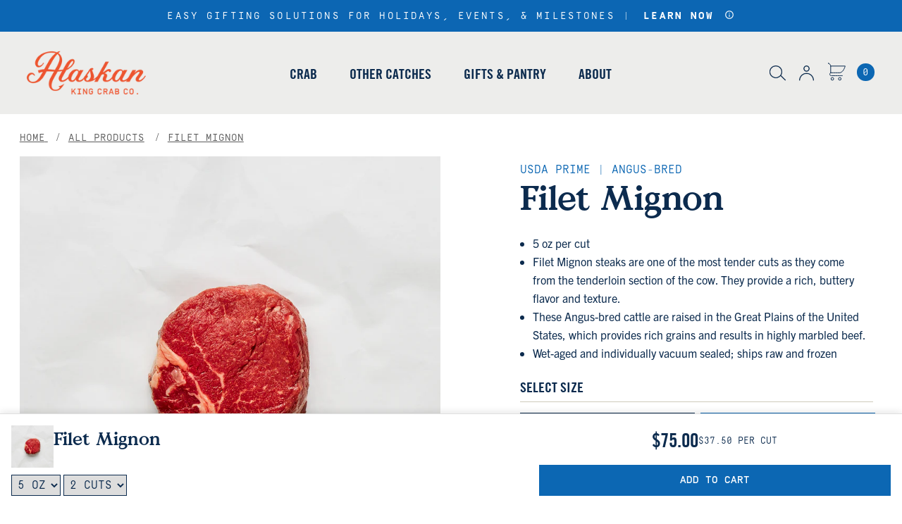

--- FILE ---
content_type: text/html; charset=utf-8
request_url: https://www.alaskankingcrab.com/collections/all-products/products/usda-prime-filet-mignon-1
body_size: 81781
content:
<!-- /layout/theme.liquid -->
<!doctype html>
<html class="no-js" lang="en">

  <head>
    
    <meta charset="utf-8">
    <meta http-equiv="X-UA-Compatible" content="IE=edge,chrome=1">
    
      <link
        rel="shortcut icon"
        href="//www.alaskankingcrab.com/cdn/shop/t/170/assets/favicon.png?v=12228513137017067651698184086"
        type="image/png" />
    
    <title>
      Filet Mignon

        &ndash; Alaskan King Crab Co.</title>

    
      <meta name="description" content="Carefully cut from the tenderloin and presented in perfect portions, this is the most tender selection and the purest expression of what beef can be all on its own. This cut is exclusively available for the holiday season - cheers!">
    

    <meta name="viewport" content="width=device-width, initial-scale=1">

  <link rel="apple-touch-icon" href="//www.alaskankingcrab.com/cdn/shop/t/170/assets/icon.png?v=97201">

    <!-- Helpers ================================================== -->
    <!-- /snippets/social-meta-tags.liquid -->


  <meta property="og:type" content="product">
  <meta property="og:title" content="Filet Mignon">
  
    <meta property="og:image" content="http://www.alaskankingcrab.com/cdn/shop/files/Alaskan-King-Crab-Co-Filet-Mignon-1_600x600.jpg?v=1698872586">
    <meta property="og:image:secure_url" content="https://www.alaskankingcrab.com/cdn/shop/files/Alaskan-King-Crab-Co-Filet-Mignon-1_600x600.jpg?v=1698872586">
  
    <meta property="og:image" content="http://www.alaskankingcrab.com/cdn/shop/files/Alaskan-King-Crab-Co-Filet-Mignon-7_600x600.png?v=1758740576">
    <meta property="og:image:secure_url" content="https://www.alaskankingcrab.com/cdn/shop/files/Alaskan-King-Crab-Co-Filet-Mignon-7_600x600.png?v=1758740576">
  
    <meta property="og:image" content="http://www.alaskankingcrab.com/cdn/shop/files/Alaskan-King-Crab-Co-Filet-Mignon-2_600x600.jpg?v=1758740490">
    <meta property="og:image:secure_url" content="https://www.alaskankingcrab.com/cdn/shop/files/Alaskan-King-Crab-Co-Filet-Mignon-2_600x600.jpg?v=1758740490">
  
  <meta property="og:description" content="Carefully cut from the tenderloin and presented in perfect portions, this is the most tender selection and the purest expression of what beef can be all on its own. This cut is exclusively available for the holiday season - cheers!">
  <meta property="og:price:amount" content="37.50">
  <meta property="og:price:currency" content="USD">

<meta property="og:url" content="https://www.alaskankingcrab.com/products/usda-prime-filet-mignon-1">
<meta property="og:site_name" content="Alaskan King Crab Co.">




  <meta name="twitter:card" content="summary">


  <meta name="twitter:title" content="Filet Mignon">
  <meta name="twitter:description" content="Carefully cut from the tenderloin and presented in perfect portions, this is the most tender selection and the purest expression of what beef can be all on its own. This cut is exclusively available f">
  <meta name="twitter:image" content="https://www.alaskankingcrab.com/cdn/shop/files/Alaskan-King-Crab-Co-Filet-Mignon-1_600x600.jpg?v=1698872586">
  <meta name="twitter:image:width" content="600">
  <meta name="twitter:image:height" content="600">

<meta property="og:image" content="http://www.alaskankingcrab.com/cdn/shop/files/Alaskan-King-Crab-Co-Filet-Mignon-1.jpg?v=1698872586">
  <meta property="og:image:secure_url" content="https://www.alaskankingcrab.com/cdn/shop/files/Alaskan-King-Crab-Co-Filet-Mignon-1.jpg?v=1698872586">
  <meta property="og:image:width" content="1410">
  <meta property="og:image:height" content="1410">
    <link rel="canonical" href="https://www.alaskankingcrab.com/products/usda-prime-filet-mignon-1">
    <meta name="viewport" content="width=device-width,initial-scale=1,shrink-to-fit=no">
  <meta name="theme-color" content="#fafafa">

    <!-- CSS ================================================== -->

<!-- Preload Fonts ================================================== -->
    <link href="//www.alaskankingcrab.com/cdn/shop/t/170/assets/SimplonMono-Regular.otf?v=166548468969087094011691085844" as="font" type="font/otf" crossorigin="anonymous" rel="preload">
    <link href="//www.alaskankingcrab.com/cdn/shop/t/170/assets/SimplonMono-Medium.otf?v=92472296920988457921691085843" as="font" type="font/otf" crossorigin="anonymous" rel="preload">
    <link href="//www.alaskankingcrab.com/cdn/shop/t/170/assets/SimplonMono-Bold.otf?v=22714157591594886761691085842" as="font" type="font/otf" crossorigin="anonymous" rel="preload">
    <link href="//www.alaskankingcrab.com/cdn/shop/t/170/assets/Trade-Gothic-LT-Bold-Condensed-20.ttf?v=180546181166401154301691085845" as="font" type="font/ttf" crossorigin="anonymous" rel="preload">
    <link href="//www.alaskankingcrab.com/cdn/shop/t/170/assets/Trade-Gothic-LT-Condensed-18.ttf?v=114171723287571748641691085845" as="font" type="font/ttf" crossorigin="anonymous" rel="preload">
    <link href="//www.alaskankingcrab.com/cdn/shop/t/170/assets/value-serif-bold.otf?v=106657200265722365991691085846" as="font" type="font/otf" crossorigin="anonymous" rel="preload">




    <!-- JS ================================================== -->
  <script src="https://code.jquery.com/jquery-3.5.1.min.js" type="text/javascript"></script>


    <script
      src="https://www.google.com/recaptcha/api.js?onload=onloadCallback&render=explicit"
      async
      defer></script>


    <script>window.performance && window.performance.mark && window.performance.mark('shopify.content_for_header.start');</script><meta name="google-site-verification" content="GNz1P42SEnsoTHY9knIyhhnJXwe9FOi3bMZOkHmNA0s">
<meta name="google-site-verification" content="3qKxmVQiRLIVgic_CtIBeKwujJ9YHbv8QRMbgoXa3YM">
<meta id="shopify-digital-wallet" name="shopify-digital-wallet" content="/21135975/digital_wallets/dialog">
<meta name="shopify-checkout-api-token" content="7c143f33d101e91ceda65e88c7678dc3">
<meta id="in-context-paypal-metadata" data-shop-id="21135975" data-venmo-supported="true" data-environment="production" data-locale="en_US" data-paypal-v4="true" data-currency="USD">
<link rel="alternate" type="application/json+oembed" href="https://www.alaskankingcrab.com/products/usda-prime-filet-mignon-1.oembed">
<script async="async" src="/checkouts/internal/preloads.js?locale=en-US"></script>
<link rel="preconnect" href="https://shop.app" crossorigin="anonymous">
<script async="async" src="https://shop.app/checkouts/internal/preloads.js?locale=en-US&shop_id=21135975" crossorigin="anonymous"></script>
<script id="apple-pay-shop-capabilities" type="application/json">{"shopId":21135975,"countryCode":"US","currencyCode":"USD","merchantCapabilities":["supports3DS"],"merchantId":"gid:\/\/shopify\/Shop\/21135975","merchantName":"Alaskan King Crab Co.","requiredBillingContactFields":["postalAddress","email","phone"],"requiredShippingContactFields":["postalAddress","email","phone"],"shippingType":"shipping","supportedNetworks":["visa","masterCard","amex","discover","elo","jcb"],"total":{"type":"pending","label":"Alaskan King Crab Co.","amount":"1.00"},"shopifyPaymentsEnabled":true,"supportsSubscriptions":true}</script>
<script id="shopify-features" type="application/json">{"accessToken":"7c143f33d101e91ceda65e88c7678dc3","betas":["rich-media-storefront-analytics"],"domain":"www.alaskankingcrab.com","predictiveSearch":true,"shopId":21135975,"locale":"en"}</script>
<script>var Shopify = Shopify || {};
Shopify.shop = "akc-south.myshopify.com";
Shopify.locale = "en";
Shopify.currency = {"active":"USD","rate":"1.0"};
Shopify.country = "US";
Shopify.theme = {"name":"Alaskan-King-Crab\/master","id":124292923471,"schema_name":null,"schema_version":null,"theme_store_id":null,"role":"main"};
Shopify.theme.handle = "null";
Shopify.theme.style = {"id":null,"handle":null};
Shopify.cdnHost = "www.alaskankingcrab.com/cdn";
Shopify.routes = Shopify.routes || {};
Shopify.routes.root = "/";</script>
<script type="module">!function(o){(o.Shopify=o.Shopify||{}).modules=!0}(window);</script>
<script>!function(o){function n(){var o=[];function n(){o.push(Array.prototype.slice.apply(arguments))}return n.q=o,n}var t=o.Shopify=o.Shopify||{};t.loadFeatures=n(),t.autoloadFeatures=n()}(window);</script>
<script>
  window.ShopifyPay = window.ShopifyPay || {};
  window.ShopifyPay.apiHost = "shop.app\/pay";
  window.ShopifyPay.redirectState = null;
</script>
<script id="shop-js-analytics" type="application/json">{"pageType":"product"}</script>
<script defer="defer" async type="module" src="//www.alaskankingcrab.com/cdn/shopifycloud/shop-js/modules/v2/client.init-shop-cart-sync_BApSsMSl.en.esm.js"></script>
<script defer="defer" async type="module" src="//www.alaskankingcrab.com/cdn/shopifycloud/shop-js/modules/v2/chunk.common_CBoos6YZ.esm.js"></script>
<script type="module">
  await import("//www.alaskankingcrab.com/cdn/shopifycloud/shop-js/modules/v2/client.init-shop-cart-sync_BApSsMSl.en.esm.js");
await import("//www.alaskankingcrab.com/cdn/shopifycloud/shop-js/modules/v2/chunk.common_CBoos6YZ.esm.js");

  window.Shopify.SignInWithShop?.initShopCartSync?.({"fedCMEnabled":true,"windoidEnabled":true});

</script>
<script defer="defer" async type="module" src="//www.alaskankingcrab.com/cdn/shopifycloud/shop-js/modules/v2/client.payment-terms_BHOWV7U_.en.esm.js"></script>
<script defer="defer" async type="module" src="//www.alaskankingcrab.com/cdn/shopifycloud/shop-js/modules/v2/chunk.common_CBoos6YZ.esm.js"></script>
<script defer="defer" async type="module" src="//www.alaskankingcrab.com/cdn/shopifycloud/shop-js/modules/v2/chunk.modal_Bu1hFZFC.esm.js"></script>
<script type="module">
  await import("//www.alaskankingcrab.com/cdn/shopifycloud/shop-js/modules/v2/client.payment-terms_BHOWV7U_.en.esm.js");
await import("//www.alaskankingcrab.com/cdn/shopifycloud/shop-js/modules/v2/chunk.common_CBoos6YZ.esm.js");
await import("//www.alaskankingcrab.com/cdn/shopifycloud/shop-js/modules/v2/chunk.modal_Bu1hFZFC.esm.js");

  
</script>
<script>
  window.Shopify = window.Shopify || {};
  if (!window.Shopify.featureAssets) window.Shopify.featureAssets = {};
  window.Shopify.featureAssets['shop-js'] = {"shop-cart-sync":["modules/v2/client.shop-cart-sync_DJczDl9f.en.esm.js","modules/v2/chunk.common_CBoos6YZ.esm.js"],"init-fed-cm":["modules/v2/client.init-fed-cm_BzwGC0Wi.en.esm.js","modules/v2/chunk.common_CBoos6YZ.esm.js"],"init-windoid":["modules/v2/client.init-windoid_BS26ThXS.en.esm.js","modules/v2/chunk.common_CBoos6YZ.esm.js"],"init-shop-email-lookup-coordinator":["modules/v2/client.init-shop-email-lookup-coordinator_DFwWcvrS.en.esm.js","modules/v2/chunk.common_CBoos6YZ.esm.js"],"shop-cash-offers":["modules/v2/client.shop-cash-offers_DthCPNIO.en.esm.js","modules/v2/chunk.common_CBoos6YZ.esm.js","modules/v2/chunk.modal_Bu1hFZFC.esm.js"],"shop-button":["modules/v2/client.shop-button_D_JX508o.en.esm.js","modules/v2/chunk.common_CBoos6YZ.esm.js"],"shop-toast-manager":["modules/v2/client.shop-toast-manager_tEhgP2F9.en.esm.js","modules/v2/chunk.common_CBoos6YZ.esm.js"],"avatar":["modules/v2/client.avatar_BTnouDA3.en.esm.js"],"pay-button":["modules/v2/client.pay-button_BuNmcIr_.en.esm.js","modules/v2/chunk.common_CBoos6YZ.esm.js"],"init-shop-cart-sync":["modules/v2/client.init-shop-cart-sync_BApSsMSl.en.esm.js","modules/v2/chunk.common_CBoos6YZ.esm.js"],"shop-login-button":["modules/v2/client.shop-login-button_DwLgFT0K.en.esm.js","modules/v2/chunk.common_CBoos6YZ.esm.js","modules/v2/chunk.modal_Bu1hFZFC.esm.js"],"init-customer-accounts-sign-up":["modules/v2/client.init-customer-accounts-sign-up_TlVCiykN.en.esm.js","modules/v2/client.shop-login-button_DwLgFT0K.en.esm.js","modules/v2/chunk.common_CBoos6YZ.esm.js","modules/v2/chunk.modal_Bu1hFZFC.esm.js"],"init-shop-for-new-customer-accounts":["modules/v2/client.init-shop-for-new-customer-accounts_DrjXSI53.en.esm.js","modules/v2/client.shop-login-button_DwLgFT0K.en.esm.js","modules/v2/chunk.common_CBoos6YZ.esm.js","modules/v2/chunk.modal_Bu1hFZFC.esm.js"],"init-customer-accounts":["modules/v2/client.init-customer-accounts_C0Oh2ljF.en.esm.js","modules/v2/client.shop-login-button_DwLgFT0K.en.esm.js","modules/v2/chunk.common_CBoos6YZ.esm.js","modules/v2/chunk.modal_Bu1hFZFC.esm.js"],"shop-follow-button":["modules/v2/client.shop-follow-button_C5D3XtBb.en.esm.js","modules/v2/chunk.common_CBoos6YZ.esm.js","modules/v2/chunk.modal_Bu1hFZFC.esm.js"],"checkout-modal":["modules/v2/client.checkout-modal_8TC_1FUY.en.esm.js","modules/v2/chunk.common_CBoos6YZ.esm.js","modules/v2/chunk.modal_Bu1hFZFC.esm.js"],"lead-capture":["modules/v2/client.lead-capture_D-pmUjp9.en.esm.js","modules/v2/chunk.common_CBoos6YZ.esm.js","modules/v2/chunk.modal_Bu1hFZFC.esm.js"],"shop-login":["modules/v2/client.shop-login_BmtnoEUo.en.esm.js","modules/v2/chunk.common_CBoos6YZ.esm.js","modules/v2/chunk.modal_Bu1hFZFC.esm.js"],"payment-terms":["modules/v2/client.payment-terms_BHOWV7U_.en.esm.js","modules/v2/chunk.common_CBoos6YZ.esm.js","modules/v2/chunk.modal_Bu1hFZFC.esm.js"]};
</script>
<script>(function() {
  var isLoaded = false;
  function asyncLoad() {
    if (isLoaded) return;
    isLoaded = true;
    var urls = ["\/\/cdn.ywxi.net\/js\/partner-shopify.js?shop=akc-south.myshopify.com","https:\/\/cdn-loyalty.yotpo.com\/loader\/4DeIDl-xd9DOmkb-rFZRYA.js?shop=akc-south.myshopify.com","https:\/\/cdn.verifypass.com\/seller\/launcher.js?shop=akc-south.myshopify.com","https:\/\/cdn.richpanel.com\/js\/richpanel_shopify_script.js?appClientId=alaskankingcrab5471\u0026tenantId=alaskankingcrab547\u0026shop=akc-south.myshopify.com\u0026shop=akc-south.myshopify.com","\/\/cdn.trustedsite.com\/js\/partner-shopify.js?shop=akc-south.myshopify.com","https:\/\/shopify-widget.route.com\/shopify.widget.js?shop=akc-south.myshopify.com","https:\/\/cdn.giftship.app\/build\/storefront\/giftship.js?shop=akc-south.myshopify.com","https:\/\/cdn.rebuyengine.com\/onsite\/js\/rebuy.js?shop=akc-south.myshopify.com","\/\/backinstock.useamp.com\/widget\/12073_1767153927.js?category=bis\u0026v=6\u0026shop=akc-south.myshopify.com"];
    for (var i = 0; i < urls.length; i++) {
      var s = document.createElement('script');
      s.type = 'text/javascript';
      s.async = true;
      s.src = urls[i];
      var x = document.getElementsByTagName('script')[0];
      x.parentNode.insertBefore(s, x);
    }
  };
  if(window.attachEvent) {
    window.attachEvent('onload', asyncLoad);
  } else {
    window.addEventListener('load', asyncLoad, false);
  }
})();</script>
<script id="__st">var __st={"a":21135975,"offset":-21600,"reqid":"108c5561-fc00-4494-b76f-07c081b67f84-1768934399","pageurl":"www.alaskankingcrab.com\/collections\/all-products\/products\/usda-prime-filet-mignon-1","u":"b1df63ed7ccb","p":"product","rtyp":"product","rid":6652703342671};</script>
<script>window.ShopifyPaypalV4VisibilityTracking = true;</script>
<script id="captcha-bootstrap">!function(){'use strict';const t='contact',e='account',n='new_comment',o=[[t,t],['blogs',n],['comments',n],[t,'customer']],c=[[e,'customer_login'],[e,'guest_login'],[e,'recover_customer_password'],[e,'create_customer']],r=t=>t.map((([t,e])=>`form[action*='/${t}']:not([data-nocaptcha='true']) input[name='form_type'][value='${e}']`)).join(','),a=t=>()=>t?[...document.querySelectorAll(t)].map((t=>t.form)):[];function s(){const t=[...o],e=r(t);return a(e)}const i='password',u='form_key',d=['recaptcha-v3-token','g-recaptcha-response','h-captcha-response',i],f=()=>{try{return window.sessionStorage}catch{return}},m='__shopify_v',_=t=>t.elements[u];function p(t,e,n=!1){try{const o=window.sessionStorage,c=JSON.parse(o.getItem(e)),{data:r}=function(t){const{data:e,action:n}=t;return t[m]||n?{data:e,action:n}:{data:t,action:n}}(c);for(const[e,n]of Object.entries(r))t.elements[e]&&(t.elements[e].value=n);n&&o.removeItem(e)}catch(o){console.error('form repopulation failed',{error:o})}}const l='form_type',E='cptcha';function T(t){t.dataset[E]=!0}const w=window,h=w.document,L='Shopify',v='ce_forms',y='captcha';let A=!1;((t,e)=>{const n=(g='f06e6c50-85a8-45c8-87d0-21a2b65856fe',I='https://cdn.shopify.com/shopifycloud/storefront-forms-hcaptcha/ce_storefront_forms_captcha_hcaptcha.v1.5.2.iife.js',D={infoText:'Protected by hCaptcha',privacyText:'Privacy',termsText:'Terms'},(t,e,n)=>{const o=w[L][v],c=o.bindForm;if(c)return c(t,g,e,D).then(n);var r;o.q.push([[t,g,e,D],n]),r=I,A||(h.body.append(Object.assign(h.createElement('script'),{id:'captcha-provider',async:!0,src:r})),A=!0)});var g,I,D;w[L]=w[L]||{},w[L][v]=w[L][v]||{},w[L][v].q=[],w[L][y]=w[L][y]||{},w[L][y].protect=function(t,e){n(t,void 0,e),T(t)},Object.freeze(w[L][y]),function(t,e,n,w,h,L){const[v,y,A,g]=function(t,e,n){const i=e?o:[],u=t?c:[],d=[...i,...u],f=r(d),m=r(i),_=r(d.filter((([t,e])=>n.includes(e))));return[a(f),a(m),a(_),s()]}(w,h,L),I=t=>{const e=t.target;return e instanceof HTMLFormElement?e:e&&e.form},D=t=>v().includes(t);t.addEventListener('submit',(t=>{const e=I(t);if(!e)return;const n=D(e)&&!e.dataset.hcaptchaBound&&!e.dataset.recaptchaBound,o=_(e),c=g().includes(e)&&(!o||!o.value);(n||c)&&t.preventDefault(),c&&!n&&(function(t){try{if(!f())return;!function(t){const e=f();if(!e)return;const n=_(t);if(!n)return;const o=n.value;o&&e.removeItem(o)}(t);const e=Array.from(Array(32),(()=>Math.random().toString(36)[2])).join('');!function(t,e){_(t)||t.append(Object.assign(document.createElement('input'),{type:'hidden',name:u})),t.elements[u].value=e}(t,e),function(t,e){const n=f();if(!n)return;const o=[...t.querySelectorAll(`input[type='${i}']`)].map((({name:t})=>t)),c=[...d,...o],r={};for(const[a,s]of new FormData(t).entries())c.includes(a)||(r[a]=s);n.setItem(e,JSON.stringify({[m]:1,action:t.action,data:r}))}(t,e)}catch(e){console.error('failed to persist form',e)}}(e),e.submit())}));const S=(t,e)=>{t&&!t.dataset[E]&&(n(t,e.some((e=>e===t))),T(t))};for(const o of['focusin','change'])t.addEventListener(o,(t=>{const e=I(t);D(e)&&S(e,y())}));const B=e.get('form_key'),M=e.get(l),P=B&&M;t.addEventListener('DOMContentLoaded',(()=>{const t=y();if(P)for(const e of t)e.elements[l].value===M&&p(e,B);[...new Set([...A(),...v().filter((t=>'true'===t.dataset.shopifyCaptcha))])].forEach((e=>S(e,t)))}))}(h,new URLSearchParams(w.location.search),n,t,e,['guest_login'])})(!0,!0)}();</script>
<script integrity="sha256-4kQ18oKyAcykRKYeNunJcIwy7WH5gtpwJnB7kiuLZ1E=" data-source-attribution="shopify.loadfeatures" defer="defer" src="//www.alaskankingcrab.com/cdn/shopifycloud/storefront/assets/storefront/load_feature-a0a9edcb.js" crossorigin="anonymous"></script>
<script crossorigin="anonymous" defer="defer" src="//www.alaskankingcrab.com/cdn/shopifycloud/storefront/assets/shopify_pay/storefront-65b4c6d7.js?v=20250812"></script>
<script data-source-attribution="shopify.dynamic_checkout.dynamic.init">var Shopify=Shopify||{};Shopify.PaymentButton=Shopify.PaymentButton||{isStorefrontPortableWallets:!0,init:function(){window.Shopify.PaymentButton.init=function(){};var t=document.createElement("script");t.src="https://www.alaskankingcrab.com/cdn/shopifycloud/portable-wallets/latest/portable-wallets.en.js",t.type="module",document.head.appendChild(t)}};
</script>
<script data-source-attribution="shopify.dynamic_checkout.buyer_consent">
  function portableWalletsHideBuyerConsent(e){var t=document.getElementById("shopify-buyer-consent"),n=document.getElementById("shopify-subscription-policy-button");t&&n&&(t.classList.add("hidden"),t.setAttribute("aria-hidden","true"),n.removeEventListener("click",e))}function portableWalletsShowBuyerConsent(e){var t=document.getElementById("shopify-buyer-consent"),n=document.getElementById("shopify-subscription-policy-button");t&&n&&(t.classList.remove("hidden"),t.removeAttribute("aria-hidden"),n.addEventListener("click",e))}window.Shopify?.PaymentButton&&(window.Shopify.PaymentButton.hideBuyerConsent=portableWalletsHideBuyerConsent,window.Shopify.PaymentButton.showBuyerConsent=portableWalletsShowBuyerConsent);
</script>
<script data-source-attribution="shopify.dynamic_checkout.cart.bootstrap">document.addEventListener("DOMContentLoaded",(function(){function t(){return document.querySelector("shopify-accelerated-checkout-cart, shopify-accelerated-checkout")}if(t())Shopify.PaymentButton.init();else{new MutationObserver((function(e,n){t()&&(Shopify.PaymentButton.init(),n.disconnect())})).observe(document.body,{childList:!0,subtree:!0})}}));
</script>
<link id="shopify-accelerated-checkout-styles" rel="stylesheet" media="screen" href="https://www.alaskankingcrab.com/cdn/shopifycloud/portable-wallets/latest/accelerated-checkout-backwards-compat.css" crossorigin="anonymous">
<style id="shopify-accelerated-checkout-cart">
        #shopify-buyer-consent {
  margin-top: 1em;
  display: inline-block;
  width: 100%;
}

#shopify-buyer-consent.hidden {
  display: none;
}

#shopify-subscription-policy-button {
  background: none;
  border: none;
  padding: 0;
  text-decoration: underline;
  font-size: inherit;
  cursor: pointer;
}

#shopify-subscription-policy-button::before {
  box-shadow: none;
}

      </style>
<link rel="stylesheet" media="screen" href="//www.alaskankingcrab.com/cdn/shop/t/170/compiled_assets/styles.css?v=97201">
<script id="sections-script" data-sections="mobile-nav" defer="defer" src="//www.alaskankingcrab.com/cdn/shop/t/170/compiled_assets/scripts.js?v=97201"></script>
<script>window.performance && window.performance.mark && window.performance.mark('shopify.content_for_header.end');</script>
    <link
      rel="preload"
      href="https://use.typekit.net/cum6hfn.css"
      as="style"
      onload="this.onload=null;this.rel='stylesheet'">
    <noscript><link rel="stylesheet" href="https://use.typekit.net/cum6hfn.css"></noscript>

    <script src="https://cdn-widgetsrepository.yotpo.com/v1/loader/VEDAYH2l5htNM91pyxLtGkFnLhCJN9U7BTaaXngk" async></script>
    
    <style>
      @font-face {
        font-family: "Simplon Mono Regular";
        src: url("//www.alaskankingcrab.com/cdn/shop/t/170/assets/SimplonMono-Regular.otf?v=166548468969087094011691085844") format("opentype");
        font-display: swap;
      }
      @font-face {
        font-family: "Simplon Mono Medium";
        src: url("//www.alaskankingcrab.com/cdn/shop/t/170/assets/SimplonMono-Medium.otf?v=92472296920988457921691085843") format("opentype");
        font-display: swap;
      }
      @font-face {
        font-family: "Simplon Mono Bold";
        src: url("//www.alaskankingcrab.com/cdn/shop/t/170/assets/SimplonMono-Bold.otf?v=22714157591594886761691085842") format("opentype");
        font-display: swap;
      }
      @font-face {
        font-family: "Trade Gothic LT Bold Condensed 20";
        src: url("//www.alaskankingcrab.com/cdn/shop/t/170/assets/Trade-Gothic-LT-Bold-Condensed-20.ttf?v=180546181166401154301691085845") format("truetype");
        font-display: swap;
      }
      @font-face {
        font-family: "Trade Gothic LT Condensed 18";
        src: url("//www.alaskankingcrab.com/cdn/shop/t/170/assets/Trade-Gothic-LT-Condensed-18.ttf?v=114171723287571748641691085845") format("truetype");
        font-display: swap;
      }
      @font-face {
        font-family: "Value Serif Bold";
        src: url("//www.alaskankingcrab.com/cdn/shop/t/170/assets/value-serif-bold.otf?v=106657200265722365991691085846") format("opentype");
        font-display: swap;
      }
  </style>

    
    <!-- Google Tag Manager -->
<script>(function(w,d,s,l,i){w[l]=w[l]||[];w[l].push({'gtm.start':
            new Date().getTime(),event:'gtm.js'});var f=d.getElementsByTagName(s)[0],
        j=d.createElement(s),dl=l!='dataLayer'?'&l='+l:'';j.async=true;j.src=
        'https://www.googletagmanager.com/gtm.js?id='+i+dl;f.parentNode.insertBefore(j,f);
    })(window,document,'script','dataLayer','GTM-5PZSSFM');</script>
<!-- End Google Tag Manager -->
    
      <script type="text/javascript">
    // Product Event
    window.dataLayer = window.dataLayer || [];
    let appStart = function(){
        
        let productPageHandle = function(){
            var productName = "Filet Mignon";
            var productId = "6652703342671";
            var productPrice = "37.50";
            window.dataLayer.push({
                event: 'productview',
                productName: productName,
                productId: productId,
                productPrice: productPrice,
            });
        };
        
        productPageHandle()
        console.log('Product Data Layer')
        console.log("Filet Mignon")
        
    }
    appStart();

    // Stack Adapt Event
    function saFirePixel() {
        try {
            let document_url = document.URL;

            let sa_exclude = document_url.match('gift-card') || !document.querySelector('.AddtoCart');
            if (!!sa_exclude) { return; }

            let ga_params = "utm_source=StackAdapt&utm_medium=paid";
            let sa_click = document_url.indexOf('?') > 0 ? document_url + '&' + ga_params : document_url + '?' + ga_params;
            if (!sa_click) { return; }

            let sa_image = document.querySelector('.image-slide.is-selected .product__image').srcset.match(/(\/\/\S*\b)/gm).pop();
            if (!sa_image) { return; }
            sa_image = 'https:' + sa_image;

            let sa_name = document.querySelector('h1').innerText;
            if (!sa_name) { return; }

            let sa_price_element = document.querySelector('.price-item--sale') || document.querySelector('.price-item--regular') || document.querySelector('.c-product__price');
            let sa_price = sa_price_element.innerText;
            if (!sa_price) { return; }

            !function(s,a,e,v,n,t,z){if(s.saq)return;n=s.saq=function(){n.callMethod?n.callMethod.apply(n,arguments):n.queue.push(arguments)};if(!s._saq)s._saq=n;n.push=n;n.loaded=!0;n.version='1.0';n.queue=[];t=a.createElement(e);t.async=!0;t.src=v;z=a.getElementsByTagName(e)[0];z.parentNode.insertBefore(t,z)}(window,document,'script','https://tags.srv.stackadapt.com/events.js');saq('drt','iPmCUvLr21tPLxSHT4ODe8', { '${drt_title}': encodeURIComponent(sa_name), '${drt_image}': encodeURIComponent(sa_image), '${drt_price}': encodeURIComponent(sa_price), '${drt_click}': encodeURIComponent(sa_click)});
        } catch(e) {
            console.log(e);
        }
    }

    function saChangeOption() {
        setTimeout(saFirePixel, 2000);
    }

    function saAddOptionListeners() {
        try {
            let sa_product_options = document.querySelectorAll('.product-bottom .variants');
            sa_product_options.forEach(function(option) {option.addEventListener('change', saChangeOption)});
        } catch (e) {
            console.log(e);
        }
    }

    setTimeout(saFirePixel, 4000);
    setTimeout(saAddOptionListeners, 4000);

</script>
    

    <!-- Clarity -->
    <script type="text/javascript">
          (function(c,l,a,r,i,t,y){
      c[a]=c[a]||function(){(c[a].q=c[a].q||[]).push(arguments)};
      t=l.createElement(r);t.async=1;t.src="https://www.clarity.ms/tag/"+i;
      y=l.getElementsByTagName(r)[0];y.parentNode.insertBefore(t,y);
          })(window, document, "clarity", "script", "l9yfkpjwcy");
    </script>

    <script>
          window.Shopify = window.Shopify || {theme: {id: 124292923471, role: 'main' } };
          window._template = {
        directory: "",
        name: "product",
        suffix: ""
          }
    </script>
    
      <style>
        @media only screen and (min-width: 768px) {
          .template-collection .component-collection-banner .component-banner-content {
            bottom: -230px;
          }
        }
        @media only screen and (min-width: 992px) {
          .template-collection .component-collection-banner .component-banner-content {
            bottom: -225px;
          }
        }
      </style>
    
    <script type="module" src="https://cdn.intelligems.io/esm/5647061813d7/bundle.js"></script>


    <script>
  !(function (sdkUrl, apiUrl, apiKey) {
    window.slv = window.slv || {
      config: { sdkUrl, apiUrl, apiKey },
      loaded: false,
      ready: (f) => {
        (window.slv.q = window.slv.q || []).push(f);
      },
    };
    var e = document.createElement("script");
    e.type = "text/javascript";
    e.async = true;
    e.src = sdkUrl;
    document.head.appendChild(e);
  })("https://sdk.solvedata.app/sdk/sdk.js", "https://solve.alaskankingcrab.com", "pub_sdk_1LyTAKPyYhyzaxVk");
</script>


    

    <img
      src="https://arttrk.com/pixel/?ad_log=referer&action=lead&pixid=56178607-156a-421b-bb08-fd954c7eb62f"
      width="1"
      height="1"
      border="0">
    <!-- End of Conversion Pixel -->

<!-- CSS ================================================== -->
    <link href="//www.alaskankingcrab.com/cdn/shop/t/170/assets/srd-widgets-akc.css?v=176232165990019481211755120163" rel="stylesheet" type="text/css" media="all" />
    <link href="//www.alaskankingcrab.com/cdn/shop/t/170/assets/reset.css?v=102622278116019560521691084151" rel="stylesheet" type="text/css" media="all" />
    <link href="//www.alaskankingcrab.com/cdn/shop/t/170/assets/lity.css?v=28705549254472321951691084146" rel="stylesheet" type="text/css" media="all" />
    <link href="//www.alaskankingcrab.com/cdn/shop/t/170/assets/bootstrap-grid.css?v=131290628775861738781697564125" rel="stylesheet" type="text/css" media="all" />
    <link href="//www.alaskankingcrab.com/cdn/shop/t/170/assets/theme-font-sizes.css?v=15590052876699823861709844561" rel="stylesheet" type="text/css" media="all" />
    <link href="//www.alaskankingcrab.com/cdn/shop/t/170/assets/apps.css?v=112991822345989712271765440829" rel="stylesheet" type="text/css" media="all" />

    <link href="//www.alaskankingcrab.com/cdn/shop/t/170/assets/rebuy-smart-cart.css?v=55354645491944660701758265197" rel="stylesheet" type="text/css" media="all" />
    <link href="//www.alaskankingcrab.com/cdn/shop/t/170/assets/affinity_portal.css?v=41924802793794512771699554638" rel="stylesheet" type="text/css" media="all" />
    <link href="//www.alaskankingcrab.com/cdn/shop/t/170/assets/slick.css?v=18725598647237129801691084153" rel="stylesheet" type="text/css" media="all" />
    <link href="//www.alaskankingcrab.com/cdn/shop/t/170/assets/go-cart.css?v=1426792490793523831691084152" rel="stylesheet" type="text/css" media="all" />
    <link href="//www.alaskankingcrab.com/cdn/shop/t/170/assets/theme.scss.css?v=137140213102873466011768924244" rel="stylesheet" type="text/css" media="all" />
    <link href="//www.alaskankingcrab.com/cdn/shop/t/170/assets/theme-colors.css?v=4490348435021297771698698832" rel="stylesheet" type="text/css" media="all" />

    
      <link href="//www.alaskankingcrab.com/cdn/shop/t/170/assets/srd-sticky-atc.css?v=134294162186230493601755214594" rel="stylesheet" type="text/css" media="all" />
      <script
        src="//www.alaskankingcrab.com/cdn/shop/t/170/assets/srd-widgets-akc.js?v=119217848354782049891753817168"
        async
        defer></script>
    

  <!-- BEGIN app block: shopify://apps/yotpo-loyalty-rewards/blocks/loader-app-embed-block/2f9660df-5018-4e02-9868-ee1fb88d6ccd -->
    <script src="https://cdn-widgetsrepository.yotpo.com/v1/loader/4DeIDl-xd9DOmkb-rFZRYA" async></script>



    <script src="https://cdn-loyalty.yotpo.com/loader/4DeIDl-xd9DOmkb-rFZRYA.js?shop=www.alaskankingcrab.com" async></script>


<!-- END app block --><!-- BEGIN app block: shopify://apps/route-protection-tracking/blocks/settings/fb8ca446-3fcd-450e-b3b6-e8e3615553e2 --><!-- BEGIN app snippet: route_snippet -->
  <style>
    /* VIP CHECKOUT above the coverage description */
.pw-coverage-description-default::before,
.pw-coverage-description-small::before {
  content: "VIP CHECKOUT";
  display: block;
  font-weight: 700;
  margin-bottom: 2px;
}

/* Remove/override the previous rule that caused layout shift */
 .pw-cashback-body-header-row::before { content: none !important; } 

/* Insert headline above the section without altering header-row layout */
.pw-cashback-body-container[data-selector="preferred-checkout-accordion-body"]::before {
  content: "Overnight Shipping + Shipping Protection";
  display: block;
  font-weight: 400;
  margin: 12px 0 8px;
  font-size: 15px;
}

#rebuy-cart .full-unstyled-link.route-continue-without-coverage-link {
    font-family: "Trade Gothic LT Condensed 18", sans-serif !important;
}
  </style>


<script>
document.addEventListener('DOMContentLoaded', function() {
  new RouteWidget({
    entrypoints: '.rebuy-cart__flyout-actions > .rebuy-cart__checkout-button',
    containerPlacement: '',
    widgetType: 'preferred-checkout',
    shopDomain: 'akc-south.myshopify.com'
  });
});
</script><!-- END app snippet -->

 <!-- END app block --><!-- BEGIN app block: shopify://apps/yotpo-product-reviews/blocks/settings/eb7dfd7d-db44-4334-bc49-c893b51b36cf -->


  <script type="text/javascript" src="https://cdn-widgetsrepository.yotpo.com/v1/loader/VEDAYH2l5htNM91pyxLtGkFnLhCJN9U7BTaaXngk?languageCode=en" async></script>



  
<!-- END app block --><!-- BEGIN app block: shopify://apps/klaviyo-email-marketing-sms/blocks/klaviyo-onsite-embed/2632fe16-c075-4321-a88b-50b567f42507 -->












  <script async src="https://static.klaviyo.com/onsite/js/XXGbFN/klaviyo.js?company_id=XXGbFN"></script>
  <script>!function(){if(!window.klaviyo){window._klOnsite=window._klOnsite||[];try{window.klaviyo=new Proxy({},{get:function(n,i){return"push"===i?function(){var n;(n=window._klOnsite).push.apply(n,arguments)}:function(){for(var n=arguments.length,o=new Array(n),w=0;w<n;w++)o[w]=arguments[w];var t="function"==typeof o[o.length-1]?o.pop():void 0,e=new Promise((function(n){window._klOnsite.push([i].concat(o,[function(i){t&&t(i),n(i)}]))}));return e}}})}catch(n){window.klaviyo=window.klaviyo||[],window.klaviyo.push=function(){var n;(n=window._klOnsite).push.apply(n,arguments)}}}}();</script>

  
    <script id="viewed_product">
      if (item == null) {
        var _learnq = _learnq || [];

        var MetafieldReviews = null
        var MetafieldYotpoRating = null
        var MetafieldYotpoCount = null
        var MetafieldLooxRating = null
        var MetafieldLooxCount = null
        var okendoProduct = null
        var okendoProductReviewCount = null
        var okendoProductReviewAverageValue = null
        try {
          // The following fields are used for Customer Hub recently viewed in order to add reviews.
          // This information is not part of __kla_viewed. Instead, it is part of __kla_viewed_reviewed_items
          MetafieldReviews = {"rating":{"scale_min":"1.0","scale_max":"5.0","value":"5.0"},"rating_count":23};
          MetafieldYotpoRating = "5"
          MetafieldYotpoCount = "23"
          MetafieldLooxRating = null
          MetafieldLooxCount = null

          okendoProduct = null
          // If the okendo metafield is not legacy, it will error, which then requires the new json formatted data
          if (okendoProduct && 'error' in okendoProduct) {
            okendoProduct = null
          }
          okendoProductReviewCount = okendoProduct ? okendoProduct.reviewCount : null
          okendoProductReviewAverageValue = okendoProduct ? okendoProduct.reviewAverageValue : null
        } catch (error) {
          console.error('Error in Klaviyo onsite reviews tracking:', error);
        }

        var item = {
          Name: "Filet Mignon",
          ProductID: 6652703342671,
          Categories: ["Crab","Gifts \u0026 Accessories","Holiday Sale Promo Code Collection","Meal Bundles","Other Catches","Shop Seafood","Surf \u0026 Turf"],
          ImageURL: "https://www.alaskankingcrab.com/cdn/shop/files/Alaskan-King-Crab-Co-Filet-Mignon-1_grande.jpg?v=1698872586",
          URL: "https://www.alaskankingcrab.com/products/usda-prime-filet-mignon-1",
          Brand: "Alaskan King Crab",
          Price: "$37.50",
          Value: "37.50",
          CompareAtPrice: "$150.00"
        };
        _learnq.push(['track', 'Viewed Product', item]);
        _learnq.push(['trackViewedItem', {
          Title: item.Name,
          ItemId: item.ProductID,
          Categories: item.Categories,
          ImageUrl: item.ImageURL,
          Url: item.URL,
          Metadata: {
            Brand: item.Brand,
            Price: item.Price,
            Value: item.Value,
            CompareAtPrice: item.CompareAtPrice
          },
          metafields:{
            reviews: MetafieldReviews,
            yotpo:{
              rating: MetafieldYotpoRating,
              count: MetafieldYotpoCount,
            },
            loox:{
              rating: MetafieldLooxRating,
              count: MetafieldLooxCount,
            },
            okendo: {
              rating: okendoProductReviewAverageValue,
              count: okendoProductReviewCount,
            }
          }
        }]);
      }
    </script>
  




  <script>
    window.klaviyoReviewsProductDesignMode = false
  </script>







<!-- END app block --><script src="https://cdn.shopify.com/extensions/019bbd7c-0229-7247-b40a-354f7a3f38da/route-shopify-app-275/assets/route-widget.js" type="text/javascript" defer="defer"></script>
<script src="https://cdn.shopify.com/extensions/019bc75c-0e0f-781a-beb7-685f0b0e2623/rebuy-personalization-engine-253/assets/rebuy-extensions.js" type="text/javascript" defer="defer"></script>
<link href="https://monorail-edge.shopifysvc.com" rel="dns-prefetch">
<script>(function(){if ("sendBeacon" in navigator && "performance" in window) {try {var session_token_from_headers = performance.getEntriesByType('navigation')[0].serverTiming.find(x => x.name == '_s').description;} catch {var session_token_from_headers = undefined;}var session_cookie_matches = document.cookie.match(/_shopify_s=([^;]*)/);var session_token_from_cookie = session_cookie_matches && session_cookie_matches.length === 2 ? session_cookie_matches[1] : "";var session_token = session_token_from_headers || session_token_from_cookie || "";function handle_abandonment_event(e) {var entries = performance.getEntries().filter(function(entry) {return /monorail-edge.shopifysvc.com/.test(entry.name);});if (!window.abandonment_tracked && entries.length === 0) {window.abandonment_tracked = true;var currentMs = Date.now();var navigation_start = performance.timing.navigationStart;var payload = {shop_id: 21135975,url: window.location.href,navigation_start,duration: currentMs - navigation_start,session_token,page_type: "product"};window.navigator.sendBeacon("https://monorail-edge.shopifysvc.com/v1/produce", JSON.stringify({schema_id: "online_store_buyer_site_abandonment/1.1",payload: payload,metadata: {event_created_at_ms: currentMs,event_sent_at_ms: currentMs}}));}}window.addEventListener('pagehide', handle_abandonment_event);}}());</script>
<script id="web-pixels-manager-setup">(function e(e,d,r,n,o){if(void 0===o&&(o={}),!Boolean(null===(a=null===(i=window.Shopify)||void 0===i?void 0:i.analytics)||void 0===a?void 0:a.replayQueue)){var i,a;window.Shopify=window.Shopify||{};var t=window.Shopify;t.analytics=t.analytics||{};var s=t.analytics;s.replayQueue=[],s.publish=function(e,d,r){return s.replayQueue.push([e,d,r]),!0};try{self.performance.mark("wpm:start")}catch(e){}var l=function(){var e={modern:/Edge?\/(1{2}[4-9]|1[2-9]\d|[2-9]\d{2}|\d{4,})\.\d+(\.\d+|)|Firefox\/(1{2}[4-9]|1[2-9]\d|[2-9]\d{2}|\d{4,})\.\d+(\.\d+|)|Chrom(ium|e)\/(9{2}|\d{3,})\.\d+(\.\d+|)|(Maci|X1{2}).+ Version\/(15\.\d+|(1[6-9]|[2-9]\d|\d{3,})\.\d+)([,.]\d+|)( \(\w+\)|)( Mobile\/\w+|) Safari\/|Chrome.+OPR\/(9{2}|\d{3,})\.\d+\.\d+|(CPU[ +]OS|iPhone[ +]OS|CPU[ +]iPhone|CPU IPhone OS|CPU iPad OS)[ +]+(15[._]\d+|(1[6-9]|[2-9]\d|\d{3,})[._]\d+)([._]\d+|)|Android:?[ /-](13[3-9]|1[4-9]\d|[2-9]\d{2}|\d{4,})(\.\d+|)(\.\d+|)|Android.+Firefox\/(13[5-9]|1[4-9]\d|[2-9]\d{2}|\d{4,})\.\d+(\.\d+|)|Android.+Chrom(ium|e)\/(13[3-9]|1[4-9]\d|[2-9]\d{2}|\d{4,})\.\d+(\.\d+|)|SamsungBrowser\/([2-9]\d|\d{3,})\.\d+/,legacy:/Edge?\/(1[6-9]|[2-9]\d|\d{3,})\.\d+(\.\d+|)|Firefox\/(5[4-9]|[6-9]\d|\d{3,})\.\d+(\.\d+|)|Chrom(ium|e)\/(5[1-9]|[6-9]\d|\d{3,})\.\d+(\.\d+|)([\d.]+$|.*Safari\/(?![\d.]+ Edge\/[\d.]+$))|(Maci|X1{2}).+ Version\/(10\.\d+|(1[1-9]|[2-9]\d|\d{3,})\.\d+)([,.]\d+|)( \(\w+\)|)( Mobile\/\w+|) Safari\/|Chrome.+OPR\/(3[89]|[4-9]\d|\d{3,})\.\d+\.\d+|(CPU[ +]OS|iPhone[ +]OS|CPU[ +]iPhone|CPU IPhone OS|CPU iPad OS)[ +]+(10[._]\d+|(1[1-9]|[2-9]\d|\d{3,})[._]\d+)([._]\d+|)|Android:?[ /-](13[3-9]|1[4-9]\d|[2-9]\d{2}|\d{4,})(\.\d+|)(\.\d+|)|Mobile Safari.+OPR\/([89]\d|\d{3,})\.\d+\.\d+|Android.+Firefox\/(13[5-9]|1[4-9]\d|[2-9]\d{2}|\d{4,})\.\d+(\.\d+|)|Android.+Chrom(ium|e)\/(13[3-9]|1[4-9]\d|[2-9]\d{2}|\d{4,})\.\d+(\.\d+|)|Android.+(UC? ?Browser|UCWEB|U3)[ /]?(15\.([5-9]|\d{2,})|(1[6-9]|[2-9]\d|\d{3,})\.\d+)\.\d+|SamsungBrowser\/(5\.\d+|([6-9]|\d{2,})\.\d+)|Android.+MQ{2}Browser\/(14(\.(9|\d{2,})|)|(1[5-9]|[2-9]\d|\d{3,})(\.\d+|))(\.\d+|)|K[Aa][Ii]OS\/(3\.\d+|([4-9]|\d{2,})\.\d+)(\.\d+|)/},d=e.modern,r=e.legacy,n=navigator.userAgent;return n.match(d)?"modern":n.match(r)?"legacy":"unknown"}(),u="modern"===l?"modern":"legacy",c=(null!=n?n:{modern:"",legacy:""})[u],f=function(e){return[e.baseUrl,"/wpm","/b",e.hashVersion,"modern"===e.buildTarget?"m":"l",".js"].join("")}({baseUrl:d,hashVersion:r,buildTarget:u}),m=function(e){var d=e.version,r=e.bundleTarget,n=e.surface,o=e.pageUrl,i=e.monorailEndpoint;return{emit:function(e){var a=e.status,t=e.errorMsg,s=(new Date).getTime(),l=JSON.stringify({metadata:{event_sent_at_ms:s},events:[{schema_id:"web_pixels_manager_load/3.1",payload:{version:d,bundle_target:r,page_url:o,status:a,surface:n,error_msg:t},metadata:{event_created_at_ms:s}}]});if(!i)return console&&console.warn&&console.warn("[Web Pixels Manager] No Monorail endpoint provided, skipping logging."),!1;try{return self.navigator.sendBeacon.bind(self.navigator)(i,l)}catch(e){}var u=new XMLHttpRequest;try{return u.open("POST",i,!0),u.setRequestHeader("Content-Type","text/plain"),u.send(l),!0}catch(e){return console&&console.warn&&console.warn("[Web Pixels Manager] Got an unhandled error while logging to Monorail."),!1}}}}({version:r,bundleTarget:l,surface:e.surface,pageUrl:self.location.href,monorailEndpoint:e.monorailEndpoint});try{o.browserTarget=l,function(e){var d=e.src,r=e.async,n=void 0===r||r,o=e.onload,i=e.onerror,a=e.sri,t=e.scriptDataAttributes,s=void 0===t?{}:t,l=document.createElement("script"),u=document.querySelector("head"),c=document.querySelector("body");if(l.async=n,l.src=d,a&&(l.integrity=a,l.crossOrigin="anonymous"),s)for(var f in s)if(Object.prototype.hasOwnProperty.call(s,f))try{l.dataset[f]=s[f]}catch(e){}if(o&&l.addEventListener("load",o),i&&l.addEventListener("error",i),u)u.appendChild(l);else{if(!c)throw new Error("Did not find a head or body element to append the script");c.appendChild(l)}}({src:f,async:!0,onload:function(){if(!function(){var e,d;return Boolean(null===(d=null===(e=window.Shopify)||void 0===e?void 0:e.analytics)||void 0===d?void 0:d.initialized)}()){var d=window.webPixelsManager.init(e)||void 0;if(d){var r=window.Shopify.analytics;r.replayQueue.forEach((function(e){var r=e[0],n=e[1],o=e[2];d.publishCustomEvent(r,n,o)})),r.replayQueue=[],r.publish=d.publishCustomEvent,r.visitor=d.visitor,r.initialized=!0}}},onerror:function(){return m.emit({status:"failed",errorMsg:"".concat(f," has failed to load")})},sri:function(e){var d=/^sha384-[A-Za-z0-9+/=]+$/;return"string"==typeof e&&d.test(e)}(c)?c:"",scriptDataAttributes:o}),m.emit({status:"loading"})}catch(e){m.emit({status:"failed",errorMsg:(null==e?void 0:e.message)||"Unknown error"})}}})({shopId: 21135975,storefrontBaseUrl: "https://www.alaskankingcrab.com",extensionsBaseUrl: "https://extensions.shopifycdn.com/cdn/shopifycloud/web-pixels-manager",monorailEndpoint: "https://monorail-edge.shopifysvc.com/unstable/produce_batch",surface: "storefront-renderer",enabledBetaFlags: ["2dca8a86"],webPixelsConfigList: [{"id":"1234927695","configuration":"{\"accountID\":\"MnrCCF\",\"webPixelConfig\":\"eyJlbmFibGVBZGRlZFRvQ2FydEV2ZW50cyI6IHRydWV9\"}","eventPayloadVersion":"v1","runtimeContext":"STRICT","scriptVersion":"524f6c1ee37bacdca7657a665bdca589","type":"APP","apiClientId":123074,"privacyPurposes":["ANALYTICS","MARKETING"],"dataSharingAdjustments":{"protectedCustomerApprovalScopes":["read_customer_address","read_customer_email","read_customer_name","read_customer_personal_data","read_customer_phone"]}},{"id":"1047003215","configuration":"{\"pixelCode\":\"CA3TNHB92KMNG65TCF50\"}","eventPayloadVersion":"v1","runtimeContext":"STRICT","scriptVersion":"22e92c2ad45662f435e4801458fb78cc","type":"APP","apiClientId":4383523,"privacyPurposes":["ANALYTICS","MARKETING","SALE_OF_DATA"],"dataSharingAdjustments":{"protectedCustomerApprovalScopes":["read_customer_address","read_customer_email","read_customer_name","read_customer_personal_data","read_customer_phone"]}},{"id":"1046577231","configuration":"{\"config\":\"{\\\"google_tag_ids\\\":[\\\"AW-832374592\\\",\\\"GT-NCHFVSCQ\\\"],\\\"target_country\\\":\\\"US\\\",\\\"gtag_events\\\":[{\\\"type\\\":\\\"begin_checkout\\\",\\\"action_label\\\":\\\"AW-832374592\\\/T2VyCLeO6aUBEMCO9IwD\\\"},{\\\"type\\\":\\\"search\\\",\\\"action_label\\\":\\\"AW-832374592\\\/Qn__CLqO6aUBEMCO9IwD\\\"},{\\\"type\\\":\\\"view_item\\\",\\\"action_label\\\":[\\\"AW-832374592\\\/M6DQCNSK6aUBEMCO9IwD\\\",\\\"MC-9Y64CBH4HV\\\"]},{\\\"type\\\":\\\"purchase\\\",\\\"action_label\\\":[\\\"AW-832374592\\\/goqhCNGK6aUBEMCO9IwD\\\",\\\"MC-9Y64CBH4HV\\\"]},{\\\"type\\\":\\\"page_view\\\",\\\"action_label\\\":[\\\"AW-832374592\\\/ms1iCM6K6aUBEMCO9IwD\\\",\\\"MC-9Y64CBH4HV\\\"]},{\\\"type\\\":\\\"add_payment_info\\\",\\\"action_label\\\":\\\"AW-832374592\\\/OQn3CL2O6aUBEMCO9IwD\\\"},{\\\"type\\\":\\\"add_to_cart\\\",\\\"action_label\\\":\\\"AW-832374592\\\/JSiZCLSO6aUBEMCO9IwD\\\"}],\\\"enable_monitoring_mode\\\":false}\"}","eventPayloadVersion":"v1","runtimeContext":"OPEN","scriptVersion":"b2a88bafab3e21179ed38636efcd8a93","type":"APP","apiClientId":1780363,"privacyPurposes":[],"dataSharingAdjustments":{"protectedCustomerApprovalScopes":["read_customer_address","read_customer_email","read_customer_name","read_customer_personal_data","read_customer_phone"]}},{"id":"306643023","configuration":"{\"shopId\":\"akc-south.myshopify.com\"}","eventPayloadVersion":"v1","runtimeContext":"STRICT","scriptVersion":"31536d5a2ef62c1887054e49fd58dba0","type":"APP","apiClientId":4845829,"privacyPurposes":["ANALYTICS"],"dataSharingAdjustments":{"protectedCustomerApprovalScopes":["read_customer_email","read_customer_personal_data","read_customer_phone"]}},{"id":"105513039","configuration":"{\"pixel_id\":\"174638386464909\",\"pixel_type\":\"facebook_pixel\",\"metaapp_system_user_token\":\"-\"}","eventPayloadVersion":"v1","runtimeContext":"OPEN","scriptVersion":"ca16bc87fe92b6042fbaa3acc2fbdaa6","type":"APP","apiClientId":2329312,"privacyPurposes":["ANALYTICS","MARKETING","SALE_OF_DATA"],"dataSharingAdjustments":{"protectedCustomerApprovalScopes":["read_customer_address","read_customer_email","read_customer_name","read_customer_personal_data","read_customer_phone"]}},{"id":"72450127","configuration":"{\"yotpoStoreId\":\"VEDAYH2l5htNM91pyxLtGkFnLhCJN9U7BTaaXngk\"}","eventPayloadVersion":"v1","runtimeContext":"STRICT","scriptVersion":"8bb37a256888599d9a3d57f0551d3859","type":"APP","apiClientId":70132,"privacyPurposes":["ANALYTICS","MARKETING","SALE_OF_DATA"],"dataSharingAdjustments":{"protectedCustomerApprovalScopes":["read_customer_address","read_customer_email","read_customer_name","read_customer_personal_data","read_customer_phone"]}},{"id":"40337487","configuration":"{\"tagID\":\"2613599956901\"}","eventPayloadVersion":"v1","runtimeContext":"STRICT","scriptVersion":"18031546ee651571ed29edbe71a3550b","type":"APP","apiClientId":3009811,"privacyPurposes":["ANALYTICS","MARKETING","SALE_OF_DATA"],"dataSharingAdjustments":{"protectedCustomerApprovalScopes":["read_customer_address","read_customer_email","read_customer_name","read_customer_personal_data","read_customer_phone"]}},{"id":"21528655","eventPayloadVersion":"1","runtimeContext":"LAX","scriptVersion":"1","type":"CUSTOM","privacyPurposes":["ANALYTICS","SALE_OF_DATA"],"name":"Microsoft Clarity"},{"id":"21561423","eventPayloadVersion":"1","runtimeContext":"LAX","scriptVersion":"5","type":"CUSTOM","privacyPurposes":["ANALYTICS","SALE_OF_DATA"],"name":"Google Tag Manager"},{"id":"21594191","eventPayloadVersion":"1","runtimeContext":"LAX","scriptVersion":"3","type":"CUSTOM","privacyPurposes":["ANALYTICS","SALE_OF_DATA"],"name":"Bing Conversion"},{"id":"21626959","eventPayloadVersion":"1","runtimeContext":"LAX","scriptVersion":"1","type":"CUSTOM","privacyPurposes":["ANALYTICS","MARKETING","SALE_OF_DATA"],"name":"Google Customer Reviews"},{"id":"21659727","eventPayloadVersion":"1","runtimeContext":"LAX","scriptVersion":"1","type":"CUSTOM","privacyPurposes":["ANALYTICS","SALE_OF_DATA"],"name":"Bing UET"},{"id":"37257295","eventPayloadVersion":"1","runtimeContext":"LAX","scriptVersion":"1","type":"CUSTOM","privacyPurposes":["ANALYTICS","SALE_OF_DATA"],"name":"Postie"},{"id":"44957775","eventPayloadVersion":"1","runtimeContext":"LAX","scriptVersion":"1","type":"CUSTOM","privacyPurposes":["ANALYTICS","MARKETING","SALE_OF_DATA"],"name":"Solve.IO"},{"id":"shopify-app-pixel","configuration":"{}","eventPayloadVersion":"v1","runtimeContext":"STRICT","scriptVersion":"0450","apiClientId":"shopify-pixel","type":"APP","privacyPurposes":["ANALYTICS","MARKETING"]},{"id":"shopify-custom-pixel","eventPayloadVersion":"v1","runtimeContext":"LAX","scriptVersion":"0450","apiClientId":"shopify-pixel","type":"CUSTOM","privacyPurposes":["ANALYTICS","MARKETING"]}],isMerchantRequest: false,initData: {"shop":{"name":"Alaskan King Crab Co.","paymentSettings":{"currencyCode":"USD"},"myshopifyDomain":"akc-south.myshopify.com","countryCode":"US","storefrontUrl":"https:\/\/www.alaskankingcrab.com"},"customer":null,"cart":null,"checkout":null,"productVariants":[{"price":{"amount":37.5,"currencyCode":"USD"},"product":{"title":"Filet Mignon","vendor":"Alaskan King Crab","id":"6652703342671","untranslatedTitle":"Filet Mignon","url":"\/products\/usda-prime-filet-mignon-1","type":"Meat"},"id":"40831263244367","image":{"src":"\/\/www.alaskankingcrab.com\/cdn\/shop\/files\/Alaskan-King-Crab-Co-Filet-Mignon-1.jpg?v=1698872586"},"sku":"PR-615007-01","title":"1 Cut","untranslatedTitle":"1 Cut"},{"price":{"amount":75.0,"currencyCode":"USD"},"product":{"title":"Filet Mignon","vendor":"Alaskan King Crab","id":"6652703342671","untranslatedTitle":"Filet Mignon","url":"\/products\/usda-prime-filet-mignon-1","type":"Meat"},"id":"40831264325711","image":{"src":"\/\/www.alaskankingcrab.com\/cdn\/shop\/files\/Alaskan-King-Crab-Co-Filet-Mignon-1.jpg?v=1698872586"},"sku":"PR-615007-02","title":"2 Cuts","untranslatedTitle":"2 Cuts"},{"price":{"amount":112.5,"currencyCode":"USD"},"product":{"title":"Filet Mignon","vendor":"Alaskan King Crab","id":"6652703342671","untranslatedTitle":"Filet Mignon","url":"\/products\/usda-prime-filet-mignon-1","type":"Meat"},"id":"40831265898575","image":{"src":"\/\/www.alaskankingcrab.com\/cdn\/shop\/files\/Alaskan-King-Crab-Co-Filet-Mignon-1.jpg?v=1698872586"},"sku":"PR-615007-03","title":"3 Cuts","untranslatedTitle":"3 Cuts"},{"price":{"amount":142.5,"currencyCode":"USD"},"product":{"title":"Filet Mignon","vendor":"Alaskan King Crab","id":"6652703342671","untranslatedTitle":"Filet Mignon","url":"\/products\/usda-prime-filet-mignon-1","type":"Meat"},"id":"40831268159567","image":{"src":"\/\/www.alaskankingcrab.com\/cdn\/shop\/files\/Alaskan-King-Crab-Co-Filet-Mignon-1.jpg?v=1698872586"},"sku":"PR-615007-04","title":"4 Cuts","untranslatedTitle":"4 Cuts"}],"purchasingCompany":null},},"https://www.alaskankingcrab.com/cdn","fcfee988w5aeb613cpc8e4bc33m6693e112",{"modern":"","legacy":""},{"shopId":"21135975","storefrontBaseUrl":"https:\/\/www.alaskankingcrab.com","extensionBaseUrl":"https:\/\/extensions.shopifycdn.com\/cdn\/shopifycloud\/web-pixels-manager","surface":"storefront-renderer","enabledBetaFlags":"[\"2dca8a86\"]","isMerchantRequest":"false","hashVersion":"fcfee988w5aeb613cpc8e4bc33m6693e112","publish":"custom","events":"[[\"page_viewed\",{}],[\"product_viewed\",{\"productVariant\":{\"price\":{\"amount\":37.5,\"currencyCode\":\"USD\"},\"product\":{\"title\":\"Filet Mignon\",\"vendor\":\"Alaskan King Crab\",\"id\":\"6652703342671\",\"untranslatedTitle\":\"Filet Mignon\",\"url\":\"\/products\/usda-prime-filet-mignon-1\",\"type\":\"Meat\"},\"id\":\"40831263244367\",\"image\":{\"src\":\"\/\/www.alaskankingcrab.com\/cdn\/shop\/files\/Alaskan-King-Crab-Co-Filet-Mignon-1.jpg?v=1698872586\"},\"sku\":\"PR-615007-01\",\"title\":\"1 Cut\",\"untranslatedTitle\":\"1 Cut\"}}]]"});</script><script>
  window.ShopifyAnalytics = window.ShopifyAnalytics || {};
  window.ShopifyAnalytics.meta = window.ShopifyAnalytics.meta || {};
  window.ShopifyAnalytics.meta.currency = 'USD';
  var meta = {"product":{"id":6652703342671,"gid":"gid:\/\/shopify\/Product\/6652703342671","vendor":"Alaskan King Crab","type":"Meat","handle":"usda-prime-filet-mignon-1","variants":[{"id":40831263244367,"price":3750,"name":"Filet Mignon - 1 Cut","public_title":"1 Cut","sku":"PR-615007-01"},{"id":40831264325711,"price":7500,"name":"Filet Mignon - 2 Cuts","public_title":"2 Cuts","sku":"PR-615007-02"},{"id":40831265898575,"price":11250,"name":"Filet Mignon - 3 Cuts","public_title":"3 Cuts","sku":"PR-615007-03"},{"id":40831268159567,"price":14250,"name":"Filet Mignon - 4 Cuts","public_title":"4 Cuts","sku":"PR-615007-04"}],"remote":false},"page":{"pageType":"product","resourceType":"product","resourceId":6652703342671,"requestId":"108c5561-fc00-4494-b76f-07c081b67f84-1768934399"}};
  for (var attr in meta) {
    window.ShopifyAnalytics.meta[attr] = meta[attr];
  }
</script>
<script class="analytics">
  (function () {
    var customDocumentWrite = function(content) {
      var jquery = null;

      if (window.jQuery) {
        jquery = window.jQuery;
      } else if (window.Checkout && window.Checkout.$) {
        jquery = window.Checkout.$;
      }

      if (jquery) {
        jquery('body').append(content);
      }
    };

    var hasLoggedConversion = function(token) {
      if (token) {
        return document.cookie.indexOf('loggedConversion=' + token) !== -1;
      }
      return false;
    }

    var setCookieIfConversion = function(token) {
      if (token) {
        var twoMonthsFromNow = new Date(Date.now());
        twoMonthsFromNow.setMonth(twoMonthsFromNow.getMonth() + 2);

        document.cookie = 'loggedConversion=' + token + '; expires=' + twoMonthsFromNow;
      }
    }

    var trekkie = window.ShopifyAnalytics.lib = window.trekkie = window.trekkie || [];
    if (trekkie.integrations) {
      return;
    }
    trekkie.methods = [
      'identify',
      'page',
      'ready',
      'track',
      'trackForm',
      'trackLink'
    ];
    trekkie.factory = function(method) {
      return function() {
        var args = Array.prototype.slice.call(arguments);
        args.unshift(method);
        trekkie.push(args);
        return trekkie;
      };
    };
    for (var i = 0; i < trekkie.methods.length; i++) {
      var key = trekkie.methods[i];
      trekkie[key] = trekkie.factory(key);
    }
    trekkie.load = function(config) {
      trekkie.config = config || {};
      trekkie.config.initialDocumentCookie = document.cookie;
      var first = document.getElementsByTagName('script')[0];
      var script = document.createElement('script');
      script.type = 'text/javascript';
      script.onerror = function(e) {
        var scriptFallback = document.createElement('script');
        scriptFallback.type = 'text/javascript';
        scriptFallback.onerror = function(error) {
                var Monorail = {
      produce: function produce(monorailDomain, schemaId, payload) {
        var currentMs = new Date().getTime();
        var event = {
          schema_id: schemaId,
          payload: payload,
          metadata: {
            event_created_at_ms: currentMs,
            event_sent_at_ms: currentMs
          }
        };
        return Monorail.sendRequest("https://" + monorailDomain + "/v1/produce", JSON.stringify(event));
      },
      sendRequest: function sendRequest(endpointUrl, payload) {
        // Try the sendBeacon API
        if (window && window.navigator && typeof window.navigator.sendBeacon === 'function' && typeof window.Blob === 'function' && !Monorail.isIos12()) {
          var blobData = new window.Blob([payload], {
            type: 'text/plain'
          });

          if (window.navigator.sendBeacon(endpointUrl, blobData)) {
            return true;
          } // sendBeacon was not successful

        } // XHR beacon

        var xhr = new XMLHttpRequest();

        try {
          xhr.open('POST', endpointUrl);
          xhr.setRequestHeader('Content-Type', 'text/plain');
          xhr.send(payload);
        } catch (e) {
          console.log(e);
        }

        return false;
      },
      isIos12: function isIos12() {
        return window.navigator.userAgent.lastIndexOf('iPhone; CPU iPhone OS 12_') !== -1 || window.navigator.userAgent.lastIndexOf('iPad; CPU OS 12_') !== -1;
      }
    };
    Monorail.produce('monorail-edge.shopifysvc.com',
      'trekkie_storefront_load_errors/1.1',
      {shop_id: 21135975,
      theme_id: 124292923471,
      app_name: "storefront",
      context_url: window.location.href,
      source_url: "//www.alaskankingcrab.com/cdn/s/trekkie.storefront.cd680fe47e6c39ca5d5df5f0a32d569bc48c0f27.min.js"});

        };
        scriptFallback.async = true;
        scriptFallback.src = '//www.alaskankingcrab.com/cdn/s/trekkie.storefront.cd680fe47e6c39ca5d5df5f0a32d569bc48c0f27.min.js';
        first.parentNode.insertBefore(scriptFallback, first);
      };
      script.async = true;
      script.src = '//www.alaskankingcrab.com/cdn/s/trekkie.storefront.cd680fe47e6c39ca5d5df5f0a32d569bc48c0f27.min.js';
      first.parentNode.insertBefore(script, first);
    };
    trekkie.load(
      {"Trekkie":{"appName":"storefront","development":false,"defaultAttributes":{"shopId":21135975,"isMerchantRequest":null,"themeId":124292923471,"themeCityHash":"15347688910844192774","contentLanguage":"en","currency":"USD"},"isServerSideCookieWritingEnabled":true,"monorailRegion":"shop_domain","enabledBetaFlags":["65f19447"]},"Session Attribution":{},"S2S":{"facebookCapiEnabled":true,"source":"trekkie-storefront-renderer","apiClientId":580111}}
    );

    var loaded = false;
    trekkie.ready(function() {
      if (loaded) return;
      loaded = true;

      window.ShopifyAnalytics.lib = window.trekkie;

      var originalDocumentWrite = document.write;
      document.write = customDocumentWrite;
      try { window.ShopifyAnalytics.merchantGoogleAnalytics.call(this); } catch(error) {};
      document.write = originalDocumentWrite;

      window.ShopifyAnalytics.lib.page(null,{"pageType":"product","resourceType":"product","resourceId":6652703342671,"requestId":"108c5561-fc00-4494-b76f-07c081b67f84-1768934399","shopifyEmitted":true});

      var match = window.location.pathname.match(/checkouts\/(.+)\/(thank_you|post_purchase)/)
      var token = match? match[1]: undefined;
      if (!hasLoggedConversion(token)) {
        setCookieIfConversion(token);
        window.ShopifyAnalytics.lib.track("Viewed Product",{"currency":"USD","variantId":40831263244367,"productId":6652703342671,"productGid":"gid:\/\/shopify\/Product\/6652703342671","name":"Filet Mignon - 1 Cut","price":"37.50","sku":"PR-615007-01","brand":"Alaskan King Crab","variant":"1 Cut","category":"Meat","nonInteraction":true,"remote":false},undefined,undefined,{"shopifyEmitted":true});
      window.ShopifyAnalytics.lib.track("monorail:\/\/trekkie_storefront_viewed_product\/1.1",{"currency":"USD","variantId":40831263244367,"productId":6652703342671,"productGid":"gid:\/\/shopify\/Product\/6652703342671","name":"Filet Mignon - 1 Cut","price":"37.50","sku":"PR-615007-01","brand":"Alaskan King Crab","variant":"1 Cut","category":"Meat","nonInteraction":true,"remote":false,"referer":"https:\/\/www.alaskankingcrab.com\/collections\/all-products\/products\/usda-prime-filet-mignon-1"});
      }
    });


        var eventsListenerScript = document.createElement('script');
        eventsListenerScript.async = true;
        eventsListenerScript.src = "//www.alaskankingcrab.com/cdn/shopifycloud/storefront/assets/shop_events_listener-3da45d37.js";
        document.getElementsByTagName('head')[0].appendChild(eventsListenerScript);

})();</script>
<script
  defer
  src="https://www.alaskankingcrab.com/cdn/shopifycloud/perf-kit/shopify-perf-kit-3.0.4.min.js"
  data-application="storefront-renderer"
  data-shop-id="21135975"
  data-render-region="gcp-us-central1"
  data-page-type="product"
  data-theme-instance-id="124292923471"
  data-theme-name=""
  data-theme-version=""
  data-monorail-region="shop_domain"
  data-resource-timing-sampling-rate="10"
  data-shs="true"
  data-shs-beacon="true"
  data-shs-export-with-fetch="true"
  data-shs-logs-sample-rate="1"
  data-shs-beacon-endpoint="https://www.alaskankingcrab.com/api/collect"
></script>
</head>

  
  

  <body id="filet-mignon" class="template-product  all-products template-">
    
    <!-- Google Tag Manager (noscript) -->
<noscript><iframe src="https://www.googletagmanager.com/ns.html?id=GTM-5PZSSFM" height="0" width="0" style="display:none;visibility:hidden"></iframe></noscript>
<!-- End Google Tag Manager (noscript) -->
    <div id="shopify-section-mobile-nav" class="shopify-section"><div class="mobile-nav d-md-none" id="menu">
		 <link href="//www.alaskankingcrab.com/cdn/shop/t/170/assets/mobile-nav.css?v=88185840864396278781768924244" rel="stylesheet" type="text/css" media="all" />
	<div class="mobile-nav-inner">
		<header>
			<div class="d-md-none">
	<div class="component-announcement-bar text-center border-bottom-grub" id="announcement-bar-mobile">
		<style>
			.component-announcement-bar {
				background-color:#0C66B3;
				color:#ffffff;
				padding:9px 0;
				user-select: none;
			}

			
			.component-announcement-bar .announcement-bar-text {
				font-family: "Simplon Mono Regular", monospace;
			}
			

			.component-announcement-bar a {
				color:#ffffff;
			}

			@media only screen and (max-width: 539px){
				.account-nav {
					margin-top: 90px !important;
				}

				.component-cart .cart-title {
					margin-top: 54px !important;
				}
			}

		</style>
		<div class="container">
			<div class="row">
				<div class="col-12">
					<div class="body3 announcement-bar-text" data-announcement-id="1">FREE SHIPPING ON ALL ORDERS OVER $350+  <a id="announcement-bar-modal-trigger" aria-label="Announcement Bar Modal" role="button"><svg xmlns="http://www.w3.org/2000/svg" width="15" height="14" viewBox="0 0 15 14" fill="none">
    <path d="M6.42627 5.2497H7.59294V4.08307H6.42627M7.0096 11.6661C4.4371 11.6661 2.34294 9.57205 2.34294 6.99964C2.34294 4.42723 4.4371 2.33313 7.0096 2.33313C9.5821 2.33313 11.6763 4.42723 11.6763 6.99964C11.6763 9.57205 9.5821 11.6661 7.0096 11.6661ZM7.0096 1.1665C6.24356 1.1665 5.48501 1.31738 4.77728 1.61052C4.06955 1.90367 3.42649 2.33333 2.88481 2.87499C1.79085 3.96891 1.17627 5.45259 1.17627 6.99964C1.17627 8.54668 1.79085 10.0304 2.88481 11.1243C3.42649 11.6659 4.06955 12.0956 4.77728 12.3888C5.48501 12.6819 6.24356 12.8328 7.0096 12.8328C8.5567 12.8328 10.0404 12.2182 11.1344 11.1243C12.2284 10.0304 12.8429 8.54668 12.8429 6.99964C12.8429 6.23362 12.6921 5.4751 12.3989 4.76739C12.1057 4.05969 11.6761 3.41665 11.1344 2.87499C10.5927 2.33333 9.94966 1.90367 9.24192 1.61052C8.53419 1.31738 7.77565 1.1665 7.0096 1.1665ZM6.42627 9.9162H7.59294V6.41632H6.42627V9.9162Z" fill="white"/>
</svg></a> <a id="announcement-bar-modal-trigger-2" aria-label="Announcement Bar Modal 2" role="button"><svg xmlns="http://www.w3.org/2000/svg" width="15" height="14" viewBox="0 0 15 14" fill="none">
    <path d="M6.42627 5.2497H7.59294V4.08307H6.42627M7.0096 11.6661C4.4371 11.6661 2.34294 9.57205 2.34294 6.99964C2.34294 4.42723 4.4371 2.33313 7.0096 2.33313C9.5821 2.33313 11.6763 4.42723 11.6763 6.99964C11.6763 9.57205 9.5821 11.6661 7.0096 11.6661ZM7.0096 1.1665C6.24356 1.1665 5.48501 1.31738 4.77728 1.61052C4.06955 1.90367 3.42649 2.33333 2.88481 2.87499C1.79085 3.96891 1.17627 5.45259 1.17627 6.99964C1.17627 8.54668 1.79085 10.0304 2.88481 11.1243C3.42649 11.6659 4.06955 12.0956 4.77728 12.3888C5.48501 12.6819 6.24356 12.8328 7.0096 12.8328C8.5567 12.8328 10.0404 12.2182 11.1344 11.1243C12.2284 10.0304 12.8429 8.54668 12.8429 6.99964C12.8429 6.23362 12.6921 5.4751 12.3989 4.76739C12.1057 4.05969 11.6761 3.41665 11.1344 2.87499C10.5927 2.33333 9.94966 1.90367 9.24192 1.61052C8.53419 1.31738 7.77565 1.1665 7.0096 1.1665ZM6.42627 9.9162H7.59294V6.41632H6.42627V9.9162Z" fill="white"/>
</svg></a>

</div>
				</div>
			</div>		
		</div>
	</div>


<script>
	function addScrolledClassOnScroll() {
		if (window.innerWidth < 768) {
			const announcementBar = document.getElementById('announcement-bar');
			const headerInner = document.querySelector('#shopify-section-header .header-inner.desk');
			const announcementBarOffset = announcementBar.getBoundingClientRect().bottom;

			if (announcementBarOffset <= 0) {
				headerInner.classList.add('scrolled');
			} else {
				headerInner.classList.remove('scrolled');
			}
		}
	}

	window.addEventListener('scroll', addScrolledClassOnScroll);
	window.addEventListener('load', addScrolledClassOnScroll);
</script></div>
			<div class="header-inner mobile">
				<div class="container-fluid">
					<div class="row align-items-center">
						<div class="col-1">
				  			<button class="close-mobile-nav js-nav-control" type="button">
							<svg xmlns="http://www.w3.org/2000/svg" width="15" height="16" viewBox="0 0 15 16" fill="none" role="presentation">
    <path d="M0.782715 1.27393L14.2177 14.709" stroke="#0C2B4E" stroke-width="1.25" stroke-linecap="round"/>
    <path d="M14.2178 1.27393L0.782745 14.709" stroke="#0C2B4E" stroke-width="1.25" stroke-linecap="round"/>
</svg>
							</button>
						</div>
	              		<div class="d-lg-flex col-9 align-items-center">
							<div class="logo">
								<a href="/">
									
										<img src="//www.alaskankingcrab.com/cdn/shop/files/AKC_Brand_Files_Logo-Red_on_Transparent_6d0b312e-fcff-4052-8a34-0f6584c69c71_250x.png?v=1691088745" alt="Alaskan King Crab Co." />
									
								</a>
							</div>	
						</div>
						<div class="col-2"><nav class="user-nav" role="navigation">
    <ul class="parent">

        <li class="d-none d-lg-block">
			<span class="js-show-search-now nav-user-link"><img src="//www.alaskankingcrab.com/cdn/shop/t/170/assets/icon-search.png?v=176241027687952611671691445570" width="42" height="41" alt="search" class="nav-icon"/>
			</span>
        </li>
        
            <li class="d-none d-lg-block">
                <a href="/account" class="nav-user-link"><img src="//www.alaskankingcrab.com/cdn/shop/t/170/assets/icon-account.png?v=81930068362507781321691445569" width="40" height="41" alt="account" class="nav-icon"/></a>
            </li>
        
        <li class="nav-user-link"><!--cart button-->
<div class="go-cart__trigger">
    <div class="go-cart__icon-cart">
        <a href="/cart" aria-label="Cart">
            <svg xmlns="http://www.w3.org/2000/svg" width="26" height="26" viewBox="0 0 26 26" fill="none" role="presentation">
    <circle cx="7.18848" cy="22.9258" r="1.875" stroke="#0C2B4E"/>
    <circle cx="17.6885" cy="22.9258" r="1.875" stroke="#0C2B4E"/>
    <path d="M21.4382 18.4257C21.4382 18.4257 7.87575 18.4257 5.37575 18.4257C2.87575 18.4257 3.06325 14.3007 4.81325 14.3007M4.81325 14.3007C10.3538 14.3007 13.2507 14.3007 17.8757 14.3007C23.1257 13.5507 25.3757 4.80073 25.3757 4.80073H4.81325M4.81325 14.3007V4.80073M4.81325 4.80073C4.81325 4.80073 4.43825 1.73823 2.06325 1.05073C-0.311751 0.363232 2.03378 1 2.03378 1" stroke="#0C2B4E" stroke-linecap="round" stroke-linejoin="round"/>
</svg>
        </a>
    </div>
    <div class="go-cart__icon-count">
        <a href="/cart" aria-label="Cart">
            <span id="cart-count" class="js-go-cart-counter custom-go-cart-counter h6 cart-count">0</span>
        </a>
    </div>
</div>
<!--end cart button-->
</li>
    </ul>
    <div class="nav-user-shipping on-hours">
        <div class="shipping-notice">
            <div class="shipping-notice__title text-center">
                <span class="text-uppercase countdown-timer" role="heading"></span>
            </div>
            <div class="shipping-notice__info on-hours text-center">
                <span class="color-foreword-tertiary"></span> 
            </div>
        </div>
    </div>
    <div class="nav-user-shipping off-hours" style="display:none">
        <div class="shipping-notice">
            <div class="shipping-notice__title text-center">
                <span class="text-uppercase"></span>
            </div>
            <div class="shipping-notice__info off-hours text-center">
                <span class="color-foreword-tertiary"></span> 
            </div>
        </div>
    </div>
</nav>



</div>
				</div>
			</div>
		</div>
	</header>

  <nav class="mobile-menu">
    <div class="container d-flex justify-content-between flex-column h-100">
      
     
    	<ul class="mobile-sidebar mobile-parent">

   	 
   	  <li>
   		  
   		  <div class="mob-heading" data-name="crab">
   			  <div class="h2 mobile-parent-link">Crab</div>
   		  		<span class="more h1">
   		      	 +
   		        </span>
   	   	 </div>
   	  	 
		  
		  
		  
   	  
		  <ul class="mobile-child first" data-index="0">
			  
				  
				  <li>
					  
						  <a href="/collections/crab" class="h4 mobile-child-link">Shop All Crab</a>
					  

					  
				  </li>
			  
				  
				  <li>
					  
						  <a href="/collections/alaskan-king-crab-legs" class="h4 mobile-child-link">King Crab</a>
					  

					  
				  </li>
			  
				  
				  <li>
					  
						  <a href="/collections/snow-crab" class="h4 mobile-child-link">Snow Crab</a>
					  

					  
				  </li>
			  
				  
				  <li>
					  
						  <a href="/collections/dungeness-crab-legs" class="h4 mobile-child-link">Dungeness Crab</a>
					  

					  
				  </li>
			  
				  
				  <li>
					  
						  <a href="/products/florida-stone-crab-claws" class="h4 mobile-child-link">Stone Crab</a>
					  

					  
				  </li>
			  
				  
				  <li>
					  
						  <a href="/collections/surf-turf" class="h4 mobile-child-link">Surf & Turf</a>
					  

					  
				  </li>
			  
				  
				  <li>
					  
						  <a href="/collections/meal-bundles" class="h4 mobile-child-link">Party Packs & Boxes</a>
					  

					  
				  </li>
			  
		  </ul>
   	   
   	  </li>
   	  
   	  <li>
   		  
   		  <div class="mob-heading" data-name="other-catches">
   			  <div class="h2 mobile-parent-link">Other Catches</div>
   		  		<span class="more h1">
   		      	 +
   		        </span>
   	   	 </div>
   	  	 
		  
		  
		  
   	  
		  <ul class="mobile-child first" data-index="1">
			  
				  
				  <li>
					  
						  <a href="/collections/other-catches" class="h4 mobile-child-link">Shop All Other Catches</a>
					  

					  
				  </li>
			  
				  
				  <li>
					  
						  <a href="/collections/home-page-popular-catches-featured-collection" class="h4 mobile-child-link">Best Sellers</a>
					  

					  
				  </li>
			  
				  
				  <li>
					  
						  <a href="/collections/shrimp-prawns" class="h4 mobile-child-link">Shrimp & Prawns</a>
					  

					  
				  </li>
			  
				  
				  <li>
					  
						  <a href="/collections/fish" class="h4 mobile-child-link">Fish</a>
					  

					  
				  </li>
			  
				  
				  <li>
					  
						  <a href="/collections/lobster-octopus" class="h4 mobile-child-link">Lobster & Octopus</a>
					  

					  
				  </li>
			  
				  
				  <li>
					  
						  <a href="/collections/mollusks" class="h4 mobile-child-link">Mollusks</a>
					  

					  
				  </li>
			  
				  
				  <li>
					  
						  <a href="/products/crawfish" class="h4 mobile-child-link">Crawfish</a>
					  

					  
				  </li>
			  
				  
				  <li>
					  
						  <a href="/collections/surf-turf" class="h4 mobile-child-link">Surf & Turf</a>
					  

					  
				  </li>
			  
				  
				  <li>
					  
						  <a href="/collections/meal-bundles" class="h4 mobile-child-link">Party Packs & Boxes</a>
					  

					  
				  </li>
			  
		  </ul>
   	   
   	  </li>
   	  
   	  <li>
   		  
   		  <div class="mob-heading" data-name="gifts-pantry">
   			  <div class="h2 mobile-parent-link">Gifts & Pantry</div>
   		  		<span class="more h1">
   		      	 +
   		        </span>
   	   	 </div>
   	  	 
		  
		  
		  
   	  
		  <ul class="mobile-child first" data-index="2">
			  
				  
				  <li>
					  
						  <a href="/collections/butter-sauces-seasonings" class="h4 mobile-child-link">Butter, Sauces, & Seasoning</a>
					  

					  
				  </li>
			  
				  
				  <li>
					  
						  <a href="/products/alaskan-king-crab-co-e-gift-card-1" class="h4 mobile-child-link">Gift Cards</a>
					  

					  
				  </li>
			  
				  
				  <li>
					  
						  <a href="/pages/corporate-gifting" class="h4 mobile-child-link">Corporate Gifting</a>
					  

					  
				  </li>
			  
				  
				  <li>
					  
						  <a href="/collections/accessories" class="h4 mobile-child-link">Accessories</a>
					  

					  
				  </li>
			  
		  </ul>
   	   
   	  </li>
   	  
   	  <li>
   		  
   		  <div class="mob-heading" data-name="about">
   			  <div class="h2 mobile-parent-link">About</div>
   		  		<span class="more h1">
   		      	 +
   		        </span>
   	   	 </div>
   	  	 
		  
		  
		  
   	  
		  <ul class="mobile-child first" data-index="3">
			  
				  
				  <li>
					  
						  <a href="/pages/about-us" class="h4 mobile-child-link">About Us</a>
					  

					  
				  </li>
			  
				  
				  <li>
					  
						  <a href="/pages/what-makes-us-better" class="h4 mobile-child-link">What Makes Us Better</a>
					  

					  
				  </li>
			  
				  
				  <li>
					  
						  <a href="/blogs/resources/tagged/recipe" class="h4 mobile-child-link">Recipes</a>
					  

					  
				  </li>
			  
				  
				  <li>
					  
						  <a href="/blogs/resources" class="h4 mobile-child-link">The Hook Blog</a>
					  

					  
				  </li>
			  
		  </ul>
   	   
   	  </li>
   	  

  </ul>
		<div class="mobile-nav-container">
			<ul class="mobile-user-nav">

				
					<li>
						<a href="/account" class="h6 mobile-parent-link text-uppercase color-foreword-primary">Account Login</a>
					</li>

				

			</ul>
			<div class="mobile-search">
				<div class="w-100">
					<div class="row">
						<div class="col-12">
							<div class="mobile-search-wrap">
								<form action="/search" class="search-pop-form">
									<div class="form-layout">
										
										<label class="visually-hidden" for="mobilesearch">Search</label>
										<input type="hidden" name="options[prefix]" value="last" />
										<input type="text" class="h6 mobile-search-input color-foreword-primary text-uppercase" name="q" placeholder="Search" value="" autocapitalize="off" autocomplete="off" autocorrect="off" id="mobilesearch" />
										<button class="search-button" role="button">
											<svg width="20" height="22" viewBox="0 0 20 22" fill="none" role="presentation" xmlns="http://www.w3.org/2000/svg">
												<g clip-path="url(#clip0_1035_6846)">
													<path d="M18.6999 18.4991L12.8613 12.5715C14.031 11.2719 14.6739 9.57162 14.6612 7.81121C14.6484 6.0508 13.9809 4.3603 12.7924 3.07838C11.604 1.79646 9.98228 1.0178 8.25228 0.898406C6.52228 0.779012 4.81175 1.3277 3.46334 2.43454C2.11494 3.54138 1.22825 5.12462 0.980948 6.86708C0.733648 8.60954 1.14398 10.3825 2.12975 11.8308C3.11551 13.2791 4.6039 14.2958 6.29672 14.6771C7.98955 15.0585 9.7618 14.7763 11.2584 13.8872L17.247 19.9672C17.44 20.1621 17.7012 20.2716 17.9735 20.2716C18.2457 20.2716 18.5069 20.1621 18.6999 19.9672C18.8898 19.7715 18.9963 19.5079 18.9963 19.2332C18.9963 18.9585 18.8898 18.6948 18.6999 18.4991ZM3.01211 7.91796C3.01211 6.95923 3.29211 6.02203 3.81674 5.22487C4.34138 4.42772 5.08704 3.80643 5.95947 3.43954C6.83191 3.07265 7.79192 2.97665 8.71809 3.16369C9.64426 3.35073 10.495 3.81239 11.1627 4.49031C11.8305 5.16823 12.2852 6.03197 12.4694 6.97228C12.6537 7.91258 12.5591 8.88722 12.1977 9.77297C11.8364 10.6587 11.2244 11.4158 10.4392 11.9484C9.65405 12.4811 8.73096 12.7654 7.78664 12.7654C6.52628 12.7562 5.32058 12.2415 4.43255 11.3334C3.54451 10.4253 3.04617 9.19759 3.0462 7.91796H3.01211Z" fill="#503D23" stroke="#503D23" stroke-width="0.5"/>
												</g>
												<defs>
													<clipPath id="clip0_1035_6846">
														<rect width="20" height="21" fill="white" transform="translate(0 0.12915)"/>
													</clipPath>
												</defs>
											</svg>

										</button>
									</div>
								</form>
							</div>
						</div>
					</div>
				</div>
			</div>
		</div>
	</div>
  </nav>

  
</div>
</div>






</div>
    <div class="page-wrap">
      <div id="shopify-section-header" class="shopify-section"><header class="freeze-me" id="header-wrapper">
		 <link href="//www.alaskankingcrab.com/cdn/shop/t/170/assets/header.css?v=145195705485700246891767767844" rel="stylesheet" type="text/css" media="all" />

  <div class="component-announcement-bar text-center border-bottom-grub" id="announcement-bar">
    <style>
      #announcement-bar-mobile {
        display: none;
      }

      .component-announcement-bar {
        background-color: #0C66B3;
        color: #ffffff;
        user-select: none;
        position: fixed;
        height: 55px;
        width: 100%;
        padding: 0;
        top: 0;
        z-index: 9999;
      }

      .announcement-bar-coupon {
        margin-left: 8px;
        line-height: 1;
        cursor: pointer;
        margin-top: 2px;
        position: relative;
      }

      .component-announcement-bar .announcement-bar-text.hidden {
        display: none;
      }

      .component-announcement-bar .announcement-bar-text strong {
        font-family: "Simplon Mono Bold"
        , monospace;
        margin: 0;
      }

      
        .component-announcement-bar .announcement-bar-text {
          font-family: "Simplon Mono Regular", monospace;
          align-items: center;
          justify-content: center;
          font-size: 12px !important;
          letter-spacing: 2.146px !important;
          line-height: 1.2;
        }

      

      .component-announcement-bar .announcement-bar-text {
        white-space: normal;
        word-wrap: break-word;
        overflow-wrap: break-word;
      }

      .component-announcement-bar .announcement-bar-text > * {
        white-space: normal;
        word-wrap: break-word;
        overflow-wrap: break-word;
      }

      .announcement-text-content {
        white-space: normal;
        word-wrap: break-word;
        overflow-wrap: break-word;
        flex: 0 1 auto;
        min-width: 0;
      }.announcement-bar-coupon {
          display: none !important;
        }.component-announcement-bar a {
        color: #ffffff;
      }

      .announcement-bar-countdown-timer {
        display: inline-flex;
        align-items: center;
        margin-left: 8px;
        font-family: "Simplon Mono Regular", monospace;
        font-size: 14px;
        font-weight: 500;
        letter-spacing: 0;
        white-space: nowrap;
      }
      
      .announcement-bar-countdown-timer .timer-separator {
        margin: 0 1px;
        display: inline-block;
      }

      .announcement-bar-countdown-timer.hidden {
        display: none;
      }

      .pdp-product .pdp-breadcrumbs {
        margin-top: 20px !important;
      }

      @media only screen and (max-width: 991px) {
        .component-announcement-bar {
          height: auto;
          min-height: 55px;
        }

        .announce-bar-text-container {
          height: auto;
          min-height: 55px;
          display: flex;
          align-items: center;
          width: 100%;
          justify-content: center;
          padding: 5px 10px;
        }

        .announcement-bar-text {
          display: flex;
          flex-wrap: wrap;
          align-items: center;
          justify-content: center;
          white-space: normal;
          word-wrap: break-word;
          overflow-wrap: break-word;
          gap: 5px;
        }

        .announcement-bar-text > *:not(.announcement-bar-countdown-timer):not(.announcement-bar-coupon):not(#announcement-bar-modal-trigger):not(#announcement-bar-modal-trigger-2) {
          flex: 0 1 auto;
          min-width: 0;
          word-wrap: break-word;
          overflow-wrap: break-word;
        }

        .announcement-bar-text.has-coupon p {
          margin-bottom: 12px;
        }

        .announcement-bar-coupon {
          margin-left: 5px;
        }

        .announcement-bar-coupon svg {
          width: 15px;
          height: 15px;
          position: absolute;
          top: 0;
        }

        .announcement-bar-countdown-timer {
          flex: 0 0 auto;
          display: inline-flex;
          margin-left: 8px;
          margin-top: 0;
          width: auto;
          text-align: center;
        }
      }

      @media only screen and (min-width: 576px) {
        .component-announcement-bar {
          position: static;
        }

        .pdp-product .pdp-breadcrumbs {
          margin-top: 30px !important;
        }

      }

      @media only screen and (min-width: 992px) {
        .component-announcement-bar .announcement-bar-text strong {
          margin: 0 7px;
        }

        .component-announcement-bar {
          position: fixed;
          height: 45px;
          width: 100%;
          padding: 0;
          top: 0;
        }

        .account-nav {
          margin-top: 45px !important;
        }

        .pdp-product .pdp-breadcrumbs {
          margin-top: 68px !important;
        }

        #shopify-section-header .header-inner {
          top: 45px;
        }

        .mega-menu {
          top: 117px !important;
        }

        header nav .parent > li.is-megamenu:hover > .mega-menu-overlay {
          top: 500px !important;
        }
        
        /* Close mega menu when hovering over the overlay */
        header nav .parent > li.is-megamenu .mega-menu-overlay:hover ~ .mega-menu {
          max-height: 0 !important;
          opacity: 0 !important;
          visibility: hidden !important;
        }
        
        /* Close mega menu when overlay is hovered (JavaScript approach) */
        header nav .parent > li.is-megamenu.overlay-hovered > .mega-menu {
          max-height: 0 !important;
          opacity: 0 !important;
          visibility: hidden !important;
        }
        
        /* Hide overlay when it's hovered */
        header nav .parent > li.is-megamenu.overlay-hovered > .mega-menu-overlay {
          display: none !important;
          opacity: 0 !important;
          visibility: hidden !important;
        }

        .component-announcement-bar .announcement-bar-text {
          font-size: 14px !important;
        }

        .component-announcement-bar .announce-bar-text-container {
          display: flex;
          align-items: center;
          justify-content: center;
          height: 45px;
        }

        .component-announcement-bar .announcement-bar-text {
          display: flex;
        }
      }

      #FacetFiltersFormMobile .mobile-facets__header {
        padding-top: 13rem;
      }

      @media only screen and (min-width: 768px) {
        #FacetFiltersFormMobile .mobile-facets__header {
          padding-top: 15rem;
        }
      }

    </style><div class="container">
      <div class="row">
        <div class="col-12 announce-bar-text-container">
          <div class="body3 announcement-bar-text has-coupon" data-announcement-id="1"><span class="announcement-text-content">FREE SHIPPING ON ALL ORDERS OVER $350+ </span>
            
              <span class="announcement-bar-coupon" data-coupon=""><svg xmlns="http://www.w3.org/2000/svg" height="18px" viewBox="0 -960 960 960" width="18px" fill="#FFFFFF"><path d="M360-240q-33 0-56.5-23.5T280-320v-480q0-33 23.5-56.5T360-880h360q33 0 56.5 23.5T800-800v480q0 33-23.5 56.5T720-240H360Zm0-80h360v-480H360v480ZM200-80q-33 0-56.5-23.5T120-160v-560h80v560h440v80H200Zm160-240v-480 480Z"/></svg></span>
            
              <a id="announcement-bar-modal-trigger" aria-label="Announcement Bar Modal" role="button"><svg xmlns="http://www.w3.org/2000/svg" width="15" height="14" viewBox="0 0 15 14" fill="none">
    <path d="M6.42627 5.2497H7.59294V4.08307H6.42627M7.0096 11.6661C4.4371 11.6661 2.34294 9.57205 2.34294 6.99964C2.34294 4.42723 4.4371 2.33313 7.0096 2.33313C9.5821 2.33313 11.6763 4.42723 11.6763 6.99964C11.6763 9.57205 9.5821 11.6661 7.0096 11.6661ZM7.0096 1.1665C6.24356 1.1665 5.48501 1.31738 4.77728 1.61052C4.06955 1.90367 3.42649 2.33333 2.88481 2.87499C1.79085 3.96891 1.17627 5.45259 1.17627 6.99964C1.17627 8.54668 1.79085 10.0304 2.88481 11.1243C3.42649 11.6659 4.06955 12.0956 4.77728 12.3888C5.48501 12.6819 6.24356 12.8328 7.0096 12.8328C8.5567 12.8328 10.0404 12.2182 11.1344 11.1243C12.2284 10.0304 12.8429 8.54668 12.8429 6.99964C12.8429 6.23362 12.6921 5.4751 12.3989 4.76739C12.1057 4.05969 11.6761 3.41665 11.1344 2.87499C10.5927 2.33333 9.94966 1.90367 9.24192 1.61052C8.53419 1.31738 7.77565 1.1665 7.0096 1.1665ZM6.42627 9.9162H7.59294V6.41632H6.42627V9.9162Z" fill="white"/>
</svg></a>
            
              <a id="announcement-bar-modal-trigger-2" aria-label="Announcement Bar Modal 2" role="button"><svg xmlns="http://www.w3.org/2000/svg" width="15" height="14" viewBox="0 0 15 14" fill="none">
    <path d="M6.42627 5.2497H7.59294V4.08307H6.42627M7.0096 11.6661C4.4371 11.6661 2.34294 9.57205 2.34294 6.99964C2.34294 4.42723 4.4371 2.33313 7.0096 2.33313C9.5821 2.33313 11.6763 4.42723 11.6763 6.99964C11.6763 9.57205 9.5821 11.6661 7.0096 11.6661ZM7.0096 1.1665C6.24356 1.1665 5.48501 1.31738 4.77728 1.61052C4.06955 1.90367 3.42649 2.33333 2.88481 2.87499C1.79085 3.96891 1.17627 5.45259 1.17627 6.99964C1.17627 8.54668 1.79085 10.0304 2.88481 11.1243C3.42649 11.6659 4.06955 12.0956 4.77728 12.3888C5.48501 12.6819 6.24356 12.8328 7.0096 12.8328C8.5567 12.8328 10.0404 12.2182 11.1344 11.1243C12.2284 10.0304 12.8429 8.54668 12.8429 6.99964C12.8429 6.23362 12.6921 5.4751 12.3989 4.76739C12.1057 4.05969 11.6761 3.41665 11.1344 2.87499C10.5927 2.33333 9.94966 1.90367 9.24192 1.61052C8.53419 1.31738 7.77565 1.1665 7.0096 1.1665ZM6.42627 9.9162H7.59294V6.41632H6.42627V9.9162Z" fill="white"/>
</svg></a>


            
              <span class="announcement-bar-countdown-timer hidden" data-message-id="1"></span>
            
          </div>
          
            <div class="body3 announcement-bar-text hidden " data-announcement-id="2"><span class="announcement-text-content">EASY GIFTING SOLUTIONS FOR HOLIDAYS, EVENTS, & MILESTONES | <a href="/pages/corporate-gifting" title="Corporate Gifting"><strong>LEARN NOW</strong></a></span>
              
              
                <a id="announcement-bar-modal-trigger" aria-label="Announcement Bar Modal" role="button"><svg xmlns="http://www.w3.org/2000/svg" width="15" height="14" viewBox="0 0 15 14" fill="none">
    <path d="M6.42627 5.2497H7.59294V4.08307H6.42627M7.0096 11.6661C4.4371 11.6661 2.34294 9.57205 2.34294 6.99964C2.34294 4.42723 4.4371 2.33313 7.0096 2.33313C9.5821 2.33313 11.6763 4.42723 11.6763 6.99964C11.6763 9.57205 9.5821 11.6661 7.0096 11.6661ZM7.0096 1.1665C6.24356 1.1665 5.48501 1.31738 4.77728 1.61052C4.06955 1.90367 3.42649 2.33333 2.88481 2.87499C1.79085 3.96891 1.17627 5.45259 1.17627 6.99964C1.17627 8.54668 1.79085 10.0304 2.88481 11.1243C3.42649 11.6659 4.06955 12.0956 4.77728 12.3888C5.48501 12.6819 6.24356 12.8328 7.0096 12.8328C8.5567 12.8328 10.0404 12.2182 11.1344 11.1243C12.2284 10.0304 12.8429 8.54668 12.8429 6.99964C12.8429 6.23362 12.6921 5.4751 12.3989 4.76739C12.1057 4.05969 11.6761 3.41665 11.1344 2.87499C10.5927 2.33333 9.94966 1.90367 9.24192 1.61052C8.53419 1.31738 7.77565 1.1665 7.0096 1.1665ZM6.42627 9.9162H7.59294V6.41632H6.42627V9.9162Z" fill="white"/>
</svg></a>
              
                <a id="announcement-bar-modal-trigger-2" aria-label="Announcement Bar Modal 2" role="button"><svg xmlns="http://www.w3.org/2000/svg" width="15" height="14" viewBox="0 0 15 14" fill="none">
    <path d="M6.42627 5.2497H7.59294V4.08307H6.42627M7.0096 11.6661C4.4371 11.6661 2.34294 9.57205 2.34294 6.99964C2.34294 4.42723 4.4371 2.33313 7.0096 2.33313C9.5821 2.33313 11.6763 4.42723 11.6763 6.99964C11.6763 9.57205 9.5821 11.6661 7.0096 11.6661ZM7.0096 1.1665C6.24356 1.1665 5.48501 1.31738 4.77728 1.61052C4.06955 1.90367 3.42649 2.33333 2.88481 2.87499C1.79085 3.96891 1.17627 5.45259 1.17627 6.99964C1.17627 8.54668 1.79085 10.0304 2.88481 11.1243C3.42649 11.6659 4.06955 12.0956 4.77728 12.3888C5.48501 12.6819 6.24356 12.8328 7.0096 12.8328C8.5567 12.8328 10.0404 12.2182 11.1344 11.1243C12.2284 10.0304 12.8429 8.54668 12.8429 6.99964C12.8429 6.23362 12.6921 5.4751 12.3989 4.76739C12.1057 4.05969 11.6761 3.41665 11.1344 2.87499C10.5927 2.33333 9.94966 1.90367 9.24192 1.61052C8.53419 1.31738 7.77565 1.1665 7.0096 1.1665ZM6.42627 9.9162H7.59294V6.41632H6.42627V9.9162Z" fill="white"/>
</svg></a>


              
                <span class="announcement-bar-countdown-timer hidden" data-message-id="2"></span>
              
            </div>
          
          
          
        </div>
      </div>
    </div>
  </div><script>

        let announcementCycleInterval = null; // Store interval globally to prevent multiple intervals

        function cycleAnnouncementText() {
            // Get all announcement elements and filter to only those that exist and are within the announcement bar
            let allElements = document.querySelectorAll('#announcement-bar .announcement-bar-text[data-announcement-id]');
            // Filter to only include elements with IDs 1, 2, 3, or 4 (all announcements) AND that have actual content
            let announcementElements = Array.from(allElements).filter(function(element) {
                const id = element.getAttribute('data-announcement-id');
                // Check if it's a valid announcement ID (1, 2, 3, or 4)
                if (id !== '1' && id !== '2' && id !== '3' && id !== '4') {
                    return false;
                }
                // Check if element has actual text content (not just whitespace)
                // Check both the element itself and the content span inside
                const textContent = element.textContent || element.innerText || '';
                const contentSpan = element.querySelector('.announcement-text-content');
                const spanContent = contentSpan ? (contentSpan.textContent || contentSpan.innerText || '') : '';
                const hasContent = textContent.trim().length > 0 || spanContent.trim().length > 0;
                return hasContent;
            });
            
            // If no elements found, return early
            if (announcementElements.length === 0) {
                return;
            }
            
            // If only one announcement, just show it and don't cycle
            if (announcementElements.length === 1) {
                // Clear any existing interval
                if (announcementCycleInterval) {
                    clearInterval(announcementCycleInterval);
                    announcementCycleInterval = null;
                }
                // Hide all announcement elements first (including those without content)
                document.querySelectorAll('#announcement-bar .announcement-bar-text[data-announcement-id]').forEach(function(element) {
                    const id = element.getAttribute('data-announcement-id');
                    if (id === '1' || id === '2' || id === '3' || id === '4') {
                        element.classList.add('hidden');
                    }
                });
                // Then show the single announcement immediately
                announcementElements[0].classList.remove('hidden');
                return;
            }
            
            // Multiple announcements - set up cycling
            // Clear any existing interval first
            if (announcementCycleInterval) {
                clearInterval(announcementCycleInterval);
                announcementCycleInterval = null;
            }
            
            let currentIndex = 0;

            function hideAllElements() {
                announcementElements.forEach(function (element) {
                    element.classList.add('hidden');
                });
            }

            function showNextElement() {
                hideAllElements();
                currentIndex = (currentIndex + 1) % announcementElements.length;
                if (announcementElements[currentIndex]) {
                    announcementElements[currentIndex].classList.remove('hidden');
                }
            }

            function startCycle() {
                hideAllElements();
                if (announcementElements.length > 1) {
                    showNextElement();
                    const duration = 10000;
                    if (duration && duration > 0) {
                        announcementCycleInterval = setInterval(showNextElement, duration);
                    }
                }
            }

            startCycle();

        }

        function showModalButtons(){
            
            const modal1Messages = "2".split(',').map(id => id.trim()).filter(id => id);
            
            
            
            const modal2Messages = "1".split(',').map(id => id.trim()).filter(id => id);
            
            
            // If both message fields are empty, hide all modal icons
            if (modal1Messages.length === 0 && modal2Messages.length === 0) {
                document.querySelectorAll('.announcement-bar-text').forEach(el => {
                    const modalTrigger1 = el.querySelector('#announcement-bar-modal-trigger');
                    const modalTrigger2 = el.querySelector('#announcement-bar-modal-trigger-2');
                    if (modalTrigger1) modalTrigger1.style.display = 'none';
                    if (modalTrigger2) modalTrigger2.style.display = 'none';
                });
                return;
            }
            
            document.querySelectorAll('.announcement-bar-text').forEach(el => {
                const announcementId = el.getAttribute('data-announcement-id');
                if (!announcementId) return; // Skip if no announcement ID
                
                const modalTrigger1 = el.querySelector('#announcement-bar-modal-trigger');
                const modalTrigger2 = el.querySelector('#announcement-bar-modal-trigger-2');
                
                // Find the position of this message in each modal's list
                const positionInModal1 = modal1Messages.indexOf(announcementId);
                const positionInModal2 = modal2Messages.indexOf(announcementId);
                
                // Check if message exists in either list
                const inModal1 = positionInModal1 !== -1;
                const inModal2 = positionInModal2 !== -1;
                
                if (inModal1 && inModal2) {
                    // Message is in both lists - show the one where it appears first
                    if (positionInModal1 < positionInModal2) {
                        // Show Modal 1, hide Modal 2
                        if (modalTrigger1) modalTrigger1.style.display = '';
                        if (modalTrigger2) modalTrigger2.style.display = 'none';
                    } else {
                        // Show Modal 2, hide Modal 1
                        if (modalTrigger1) modalTrigger1.style.display = 'none';
                        if (modalTrigger2) modalTrigger2.style.display = '';
                    }
                } else if (inModal1) {
                    // Only in Modal 1
                    if (modalTrigger1) modalTrigger1.style.display = '';
                    if (modalTrigger2) modalTrigger2.style.display = 'none';
                } else if (inModal2) {
                    // Only in Modal 2
                    if (modalTrigger1) modalTrigger1.style.display = 'none';
                    if (modalTrigger2) modalTrigger2.style.display = '';
                } else {
                    // Not in either list - hide both
                    if (modalTrigger1) modalTrigger1.style.display = 'none';
                    if (modalTrigger2) modalTrigger2.style.display = 'none';
                }
            });
        }

        document.addEventListener('DOMContentLoaded', function () {
            // Call immediately to handle single announcement case and initialize cycling
            cycleAnnouncementText();

            
            showModalButtons();
            

            
            // Announcement Bar Countdown Timer
            (function() {
                const enableCountdownTimer = true;
                if (!enableCountdownTimer) return;

                // Hide nav-user-shipping timer if setting is enabled
                const hideExistingTimer = true;
                
                function hideNavUserShipping() {
                    if (!hideExistingTimer) return; // Only hide if checkbox is checked
                    const navUserShipping = document.querySelectorAll('.nav-user-shipping, .nav-user-shipping-mobile');
                    navUserShipping.forEach(function(el) {
                        el.style.display = 'none';
                    });
                }
                
                if (hideExistingTimer) {
                    // Hide immediately and also set up observer to keep it hidden
                    hideNavUserShipping();
                    
                    // Also hide after a short delay to catch any that appear later
                    setTimeout(hideNavUserShipping, 100);
                    setTimeout(hideNavUserShipping, 500);
                    setTimeout(hideNavUserShipping, 1000);
                    
                    // Also observe nav-user-shipping elements to keep them hidden
                    const navObserver = new MutationObserver(function() {
                        hideNavUserShipping();
                    });
                    
                    // Try to observe the header or body for new nav-user-shipping elements
                    const header = document.querySelector('header') || document.body;
                    if (header) {
                        navObserver.observe(header, { childList: true, subtree: true });
                    }
                }

                const timerMessages = "1".split(',').map(id => id.trim()).filter(id => id);
                if (timerMessages.length === 0) {
                    return;
                }
                
                const startDateStr = "".trim();
                const endDateStr = "".trim();

                // Check if it's a weekday (Monday-Thursday, not a holiday)
                function isWeekDay() {
                    const timeZone = 'America/New_York';
                    const now = new Date();
                    
                    // Check holiday schedule (same logic as theme.js.liquid)
                    
                    
                    
                    
                    const datesToCheck = ['12/24/2023','12/25/2023','12/31/2023','01/01/2024','01/15/2024','05/27/2024','07/03/2024','07/04/2024','09/02/2024','11/27/2024','11/28/2024','11/29/2024','12/24/2024','12/25/2024','01/01/2024'];
                    const formattedDate = new Date(now.toLocaleString('en-US', { timeZone })).toLocaleDateString('en-US', {
                        timeZone,
                        year: 'numeric',
                        month: '2-digit',
                        day: '2-digit'
                    });
                    
                    if (datesToCheck.includes(formattedDate)) {
                        return false;
                    }
                    
                    const currentDay = now.getDay();
                    return currentDay >= 1 && currentDay <= 4;
                }

                // Helper function to parse date string as EST (using same approach as existing timer)
                function parseDateAsEST(dateStr) {
                    if (!dateStr) {
                        return null;
                    }
                    
                    // Parse the date components
                    const parts = dateStr.trim().split(/[\sT]/);
                    if (parts.length < 2) {
                        return null;
                    }
                    
                    const datePart = parts[0].split('-');
                    const timePart = parts[1].split(':');
                    
                    if (datePart.length !== 3 || timePart.length < 2) {
                        return null;
                    }
                    
                    const year = parseInt(datePart[0]);
                    const month = parseInt(datePart[1]);
                    const day = parseInt(datePart[2]);
                    const hour = parseInt(timePart[0]);
                    const minute = parseInt(timePart[1] || 0);
                    
                    // Validate parsed values
                    if (isNaN(year) || isNaN(month) || isNaN(day) || isNaN(hour) || isNaN(minute)) {
                        return null;
                    }
                    
                    // Use the same approach as existing timer - create date from EST components
                    const date = createDateFromEST(year, month, day, hour, minute, 0);
                    
                    if (isNaN(date.getTime())) {
                        return null;
                    }
                    
                    const timeZone = 'America/New_York';
                    return date;
                }

                // Function to get current time components in EST (same approach as existing timer)
                function getCurrentESTTimeComponents() {
                    const timeZone = 'America/New_York';
                    const now = new Date();
                    const currentSecond = now.getSeconds();
                    
                    const currentTime = new Date().toLocaleTimeString('en-US', { 
                        hour: '2-digit', 
                        minute: '2-digit', 
                        hour12: false, 
                        timeZone 
                    });
                    const timeParts = currentTime.split(':');
                    const currentHour = parseInt(timeParts[0]) || 0;
                    const currentMinute = parseInt(timeParts[1]) || 0;
                    
                    // Get date components in EST
                    const currentDate = new Date().toLocaleDateString('en-US', {
                        timeZone,
                        year: 'numeric',
                        month: '2-digit',
                        day: '2-digit'
                    });
                    const dateParts = currentDate.split('/');
                    
                    return {
                        year: parseInt(dateParts[2]) || new Date().getFullYear(),
                        month: parseInt(dateParts[0]) || new Date().getMonth() + 1,
                        day: parseInt(dateParts[1]) || new Date().getDate(),
                        hour: currentHour,
                        minute: currentMinute,
                        second: currentSecond
                    };
                }
                
                // Function to create a Date object from EST time components
                // Uses the same approach as existing timer - simple and reliable
                function createDateFromEST(year, month, day, hour, minute, second) {
                    const timeZone = 'America/New_York';
                    // Create date string in EST format
                    const estDateStr = `${year}-${String(month).padStart(2, '0')}-${String(day).padStart(2, '0')} ${String(hour).padStart(2, '0')}:${String(minute).padStart(2, '0')}:${String(second || 0).padStart(2, '0')} EST`;
                    let date = new Date(estDateStr);
                    
                    // If parsing fails, use offset method (same as existing timer approach)
                    if (isNaN(date.getTime())) {
                        // Get current EST offset
                        const now = new Date();
                        const estNow = new Date(now.toLocaleString('en-US', { timeZone: timeZone }));
                        const localNow = new Date(now.toLocaleString('en-US'));
                        const offsetMs = localNow.getTime() - estNow.getTime();
                        
                        // Create date in local timezone
                        const localDate = new Date(year, month - 1, day, hour, minute, second || 0);
                        // Adjust for EST offset
                        date = new Date(localDate.getTime() + offsetMs);
                    }
                    
                    return date;
                }
                
                // Function to get current time in EST as a Date object
                // Use the exact same approach as existing timer - get current time components and create date
                function getCurrentESTTime() {
                    const timeZone = 'America/New_York';
                    const now = new Date();
                    const currentSecond = now.getSeconds();
                    
                    // Get current time in EST (same as existing timer)
                    const currentTime = new Date().toLocaleTimeString('en-US', { 
                        hour: '2-digit', 
                        minute: '2-digit', 
                        hour12: false, 
                        timeZone 
                    });
                    const currentHour = parseInt(currentTime.split(':')[0]);
                    const currentMinute = parseInt(currentTime.split(':')[1]);
                    
                    // Get date components in EST
                    const currentDate = new Date().toLocaleDateString('en-US', {
                        timeZone,
                        year: 'numeric',
                        month: '2-digit',
                        day: '2-digit'
                    });
                    const dateParts = currentDate.split('/');
                    
                    const year = parseInt(dateParts[2]);
                    const month = parseInt(dateParts[0]);
                    const day = parseInt(dateParts[1]);
                    
                    // Create date from EST components (same approach as existing timer)
                    return createDateFromEST(year, month, day, currentHour, currentMinute, currentSecond);
                }

                // Function to get end date - use custom dates if provided, otherwise use existing timer logic
                function getEndDate() {
                    // If custom end date is provided, parse it as EST
                    if (endDateStr) {
                        const endDate = parseDateAsEST(endDateStr);
                        if (endDate) {
                            return endDate;
                        }
                    }

                    // Use existing timer logic (9 AM - 3 PM EST, Mon-Thu)
                    // This matches the logic from theme.js.liquid countdownTimer.isBetween9AM3PM_EST()
                    if (!isWeekDay()) {
                        return null;
                    }
                    
                    const timeZone = 'America/New_York';
                    const now = new Date();
                    const currentSecond = now.getSeconds();
                    const currentTime = new Date().toLocaleTimeString('en-US', { 
                        hour: '2-digit', 
                        minute: '2-digit', 
                        hour12: false, 
                        timeZone 
                    });
                    const currentHour = parseInt(currentTime.split(':')[0]);
                    const currentMinute = parseInt(currentTime.split(':')[1]);

                    // Check if between 9 AM and 3 PM EST (same as existing timer)
                    if (currentHour >= 9 && currentHour < 15) {
                        // Calculate 3:00 PM EST today using same approach as existing timer
                        const estComponents = getCurrentESTTimeComponents();
                        // Create date for 3:00 PM EST today
                        return createDateFromEST(estComponents.year, estComponents.month, estComponents.day, 15, 0, 0);
                    }

                    return null;
                }

                // Function to check if timer should be active
                function shouldShowTimer() {
                    const currentEST = getCurrentESTTime();
                    
                    // ALWAYS check weekday and holiday restrictions (same as existing timer)
                    if (!isWeekDay()) {
                        return false;
                    }
                    
                    // Parse start and end dates as EST
                    const startDate = startDateStr ? parseDateAsEST(startDateStr) : null;
                    const endDate = endDateStr ? parseDateAsEST(endDateStr) : getEndDate();
                    
                    // If both start and end dates are provided, check both
                    if (startDateStr && endDateStr) {
                        if (!startDate || !endDate) {
                            return false;
                        }
                        const isAfterStart = currentEST >= startDate;
                        const isBeforeEnd = currentEST < endDate;
                        const shouldShow = isAfterStart && isBeforeEnd;
                        return shouldShow;
                    }
                    
                    // If only start date is provided
                    if (startDateStr && !endDateStr) {
                        if (!startDate) {
                            return false;
                        }
                        // Check if current time is >= start date
                        // Use fallback logic for end date (9 AM - 3 PM EST)
                        const fallbackEndDate = getEndDate();
                        if (!fallbackEndDate) {
                            return false;
                        }
                        const isAfterStart = currentEST >= startDate;
                        const isBeforeEnd = currentEST < fallbackEndDate;
                        const shouldShow = isAfterStart && isBeforeEnd;
                        return shouldShow;
                    }
                    
                    // If only end date is provided
                    if (!startDateStr && endDateStr) {
                        if (!endDate) {
                            return false;
                        }
                        // Timer should show if current time is < end date
                        // But still need to check if we're in the 9 AM - 3 PM window
                        const timeZone = 'America/New_York';
                        const now = new Date();
                        const currentTime = new Date().toLocaleTimeString('en-US', { 
                            hour: '2-digit', 
                            minute: '2-digit', 
                            hour12: false, 
                            timeZone 
                        });
                        const currentHour = parseInt(currentTime.split(':')[0]);
                        
                        // Must be between 9 AM and 3 PM EST (same as existing timer)
                        if (currentHour < 9 || currentHour >= 15) {
                            return false;
                        }
                        
                        const isBeforeEnd = currentEST < endDate;
                        return isBeforeEnd;
                    }
                    
                    // If no custom dates provided, use exact fallback logic (9 AM - 3 PM EST, Mon-Thu)
                    if (!endDate) {
                        return false;
                    }
                    const isBeforeEnd = currentEST < endDate;
                    return isBeforeEnd;
                }

                // Function to format time as "00 : 34 : 19" with minimal spacing
                function formatTime(hours, minutes, seconds) {
                    const pad = (num) => String(num).padStart(2, '0');
                    // Use minimal spacing between numbers and colons
                    return `${pad(hours)}<span class="timer-separator">:</span>${pad(minutes)}<span class="timer-separator">:</span>${pad(seconds)}`;
                }

                // Function to update countdown timer
                function updateCountdownTimer() {
                    // Keep nav-user-shipping hidden
                    hideNavUserShipping();
                    
                    if (!shouldShowTimer()) {
                        // Hide all timers
                        document.querySelectorAll('.announcement-bar-countdown-timer').forEach(function(timer) {
                            timer.classList.add('hidden');
                        });
                        return;
                    }

                    const endDate = getEndDate();
                    if (!endDate) {
                        // Hide all timers if no end date
                        document.querySelectorAll('.announcement-bar-countdown-timer').forEach(function(timer) {
                            timer.classList.add('hidden');
                        });
                        return;
                    }

                    // Use the exact same calculation as existing timer when no custom dates
                    let hours, minutes, seconds;
                    
                    if (!startDateStr && !endDateStr) {
                        // No custom dates - use exact same calculation as existing timer
                        const timeZone = 'America/New_York';
                        const now = new Date();
                        const currentSecond = now.getSeconds();
                        const currentTime = new Date().toLocaleTimeString('en-US', { 
                            hour: '2-digit', 
                            minute: '2-digit', 
                            hour12: false, 
                            timeZone 
                        });
                        const currentHour = parseInt(currentTime.split(':')[0]);
                        const currentMinute = parseInt(currentTime.split(':')[1]);
                        
                        // Exact same calculation as existing timer (theme.js.liquid)
                        hours = 14 - currentHour;
                        minutes = 60 - currentMinute;
                        seconds = 59 - currentSecond;
                    } else {
                        // Custom dates provided - use date difference calculation
                        const currentEST = getCurrentESTTime();
                        const distance = endDate - currentEST;

                        if (distance < 0) {
                            // Timer expired, hide all timers
                            document.querySelectorAll('.announcement-bar-countdown-timer').forEach(function(timer) {
                                timer.classList.add('hidden');
                            });
                            return;
                        }

                        // Calculate hours, minutes, seconds from distance
                        hours = Math.floor(distance / (1000 * 60 * 60));
                        minutes = Math.floor((distance % (1000 * 60 * 60)) / (1000 * 60));
                        seconds = Math.floor((distance % (1000 * 60)) / 1000);
                    }

                    const formattedTime = formatTime(hours, minutes, seconds);

                    // Update timers for specified messages
                    timerMessages.forEach(function(messageId) {
                        if (!messageId) return; // Skip empty message IDs
                        // Escape special characters in messageId for querySelector
                        const escapedMessageId = messageId.replace(/[!"#$%&'()*+,.\/:;<=>?@[\\\]^`{|}~]/g, '\\$&');
                        const timer = document.querySelector(`.announcement-bar-countdown-timer[data-message-id="${escapedMessageId}"]`);
                        if (timer) {
                            // Use innerHTML instead of textContent to support HTML spans
                            timer.innerHTML = formattedTime;
                            // Show timer - it will be visible when the parent message is visible
                            timer.classList.remove('hidden');
                            
                            // Also check if parent message is visible and show/hide accordingly
                            const parentMessage = timer.closest('.announcement-bar-text');
                            if (parentMessage) {
                                if (parentMessage.classList.contains('hidden')) {
                                    // Timer is there but parent is hidden, that's okay - it will show when parent shows
                                } else {
                                    // Parent is visible, make sure timer is visible
                                    timer.classList.remove('hidden');
                                }
                            }
                        }
                    });
                }

                // Update timer immediately and also after a short delay to ensure DOM is ready
                updateCountdownTimer();
                setTimeout(updateCountdownTimer, 100);
                setTimeout(updateCountdownTimer, 500);

                // Update timer every second
                const timerInterval = setInterval(function() {
                    updateCountdownTimer();
                    if (hideExistingTimer) {
                        hideNavUserShipping();
                    }
                }, 1000);

                // Also update when announcement messages cycle
                if (typeof cycleAnnouncementText === 'function') {
                    // Observe when messages become visible
                    const observer = new MutationObserver(function(mutations) {
                        mutations.forEach(function(mutation) {
                            if (mutation.type === 'attributes' && mutation.attributeName === 'class') {
                                setTimeout(updateCountdownTimer, 50);
                            }
                        });
                    });

                    document.querySelectorAll('.announcement-bar-text').forEach(function(el) {
                        observer.observe(el, { attributes: true, attributeFilter: ['class'] });
                    });
                }
            })();
            
        });

  </script>

	<style>
	
		#shopify-section-header .header-inner  {
			background-color: #ededeb;
		}
	

		#shopify-section-header .header-inner ul.parent li a:not(.text-m):not(.cta):not(.collection-title) {
		
			font-family: "Trade Gothic LT Bold Condensed 20", sans-serif;
		
			font-weight: 700;
			font-style: normal;
			font-size: 20px;
			text-transform: uppercase;
		}
	</style>
<div class="header-inner desk" id="header-inner-id">
	<div class="container-fluid">
		<div class="row align-items-center">
			<div class="col-2 d-lg-none">
		  		<button class="hamburger spin icon-hamburger js-nav-control" type="button">
		  			<img src="//www.alaskankingcrab.com/cdn/shop/t/170/assets/icon-hamburger.svg?v=59090876413313572671693511985" alt="open mobile menu"  class="icon-hamburger" width="40" height="40" />
		  		</button>
			</div>

				<div class="col-8 col-lg-4">
				<div class="logo">
					<a href="/">
					
						<img src="//www.alaskankingcrab.com/cdn/shop/files/AKC_Brand_Files_Logo-Red_on_Transparent_6d0b312e-fcff-4052-8a34-0f6584c69c71_280x.png?v=1691088745" alt="Alaskan King Crab Co. logo" width="225" height="117"/>
					
					</a>
				</div>
			</div>

			<div class="col-4 d-none d-lg-block position-initial">
				<nav class="nav" role="navigation">
					
					<!-- snippets/mega-menu v2 -->
<link href="//www.alaskankingcrab.com/cdn/shop/t/170/assets/mega-menu.css?v=20773203331762732171767767852" rel="stylesheet" type="text/css" media="all" />
<ul class="parent d-flex justify-content-center align-items-center">
    


        <li class="nav-level-1-li has-children is-megamenu" aria-haspopup="true">
            <a href="/collections/crab" tabindex="0" class="h4 nav-level-1-link top-nav nav-link parent-link">Crab</a>

            
                <div class="mega-menu js-mega-menu mega-menu-1 text-left background-foreword-primary box-shadow-lg-down">
                    <div class="mega-menu-inner">
                        <div class="container container-menu">
                            <div class="mega-menu-content-wrapper">
                                <div class="mega-menu-links-col">
                                    <div class="cols-mega-menu">
                                        
                                            
                                            <div class="nav-level-2-item has-siblings" data-index="1">
                                                <a href= "#" class="nav-level-2-link h4" role="button">Crab</a>
                                                
                                                    <ul class="grandchild" data-index="1">
                                                        
                                                            <li><a href= "/collections/crab" class="h5 nav-link-level-3">Shop All Crab</a></li>
                                                        
                                                            <li><a href= "/collections/alaskan-king-crab-legs" class="h5 nav-link-level-3">King Crab</a></li>
                                                        
                                                            <li><a href= "/collections/snow-crab" class="h5 nav-link-level-3">Snow Crab</a></li>
                                                        
                                                            <li><a href= "/collections/dungeness-crab-legs" class="h5 nav-link-level-3">Dungeness Crab</a></li>
                                                        
                                                            <li><a href= "/products/florida-stone-crab-claws" class="h5 nav-link-level-3">Stone Crab</a></li>
                                                        
                                                            <li><a href= "/collections/surf-turf" class="h5 nav-link-level-3">Surf & Turf</a></li>
                                                        
                                                            <li><a href= "/collections/meal-bundles" class="h5 nav-link-level-3">Party Packs & Boxes</a></li>
                                                        
                                                    </ul>
                                                
                                            </div>
                                        
                                    </div>
                                </div>
                                <div class="mega-menu-ads-col">
                                    <div class="mega-menu-ads-container">
                                            

                                                    

  <div class="mega-menu-ad" data-ad-index="">
    <a href="/collections/crab" class="mega-menu-ad-link">
      <div class="mega-menu-ad-image">
        <img 
          src="//www.alaskankingcrab.com/cdn/shop/files/Dipping_Crab_in_Butter.png?v=1762200080&width=700" 
          alt="Shop Crab Collection"
          loading="lazy"
          width="330"
          height="400"
        />
      </div>
      <div class="mega-menu-ad-content">
        <h3 class="mega-menu-ad-title">Shop Crab Collection</h3>
      </div>
    </a>
  </div>



                                            
                                        
                                            

                                                    

  <div class="mega-menu-ad" data-ad-index="">
    <a href="/products/large-red-king-crab-legs" class="mega-menu-ad-link">
      <div class="mega-menu-ad-image">
        <img 
          src="//www.alaskankingcrab.com/cdn/shop/files/Red_King_Crab_Legs.png?v=1762200066&width=700" 
          alt="Shop Red King Crab Legs"
          loading="lazy"
          width="330"
          height="400"
        />
      </div>
      <div class="mega-menu-ad-content">
        <h3 class="mega-menu-ad-title">Shop Red King Crab Legs</h3>
      </div>
    </a>
  </div>



                                            
                                        
                                            
                                        
                                            
                                        
                                            
                                        
                                            
                                        
                                            
                                        
                                    </div>
                                </div>
                            </div>
                        </div>
                    </div>
                </div>
                <div class="mega-menu-overlay open"></div>
            
        </li>
    


        <li class="nav-level-1-li has-children is-megamenu" aria-haspopup="true">
            <a href="/collections/other-catches" tabindex="0" class="h4 nav-level-1-link top-nav nav-link parent-link">Other Catches</a>

            
                <div class="mega-menu js-mega-menu mega-menu-2 text-left background-foreword-primary box-shadow-lg-down">
                    <div class="mega-menu-inner">
                        <div class="container container-menu">
                            <div class="mega-menu-content-wrapper">
                                <div class="mega-menu-links-col">
                                    <div class="cols-mega-menu">
                                        
                                            
                                            <div class="nav-level-2-item has-siblings" data-index="1">
                                                <a href= "#" class="nav-level-2-link h4" role="button">Other Catches</a>
                                                
                                                    <ul class="grandchild" data-index="1">
                                                        
                                                            <li><a href= "/collections/other-catches" class="h5 nav-link-level-3">Shop All Other Catches</a></li>
                                                        
                                                            <li><a href= "/collections/home-page-popular-catches-featured-collection" class="h5 nav-link-level-3">Best Sellers</a></li>
                                                        
                                                            <li><a href= "/collections/shrimp-prawns" class="h5 nav-link-level-3">Shrimp & Prawns</a></li>
                                                        
                                                            <li><a href= "/collections/fish" class="h5 nav-link-level-3">Fish</a></li>
                                                        
                                                            <li><a href= "/collections/lobster-octopus" class="h5 nav-link-level-3">Lobster & Octopus</a></li>
                                                        
                                                            <li><a href= "/collections/mollusks" class="h5 nav-link-level-3">Mollusks</a></li>
                                                        
                                                            <li><a href= "/products/crawfish" class="h5 nav-link-level-3">Crawfish</a></li>
                                                        
                                                            <li><a href= "/collections/surf-turf" class="h5 nav-link-level-3">Surf & Turf</a></li>
                                                        
                                                            <li><a href= "/collections/meal-bundles" class="h5 nav-link-level-3">Party Packs & Boxes</a></li>
                                                        
                                                    </ul>
                                                
                                            </div>
                                        
                                    </div>
                                </div>
                                <div class="mega-menu-ads-col">
                                    <div class="mega-menu-ads-container">
                                            

                                            
                                        
                                            

                                            
                                        
                                            

                                                    

  <div class="mega-menu-ad" data-ad-index="">
    <a href="/collections/lobster-octopus" class="mega-menu-ad-link">
      <div class="mega-menu-ad-image">
        <img 
          src="//www.alaskankingcrab.com/cdn/shop/files/Lobster_and_Octopus.png?v=1762200053&width=700" 
          alt="Shop Lobster &amp; Octopus Collection"
          loading="lazy"
          width="330"
          height="400"
        />
      </div>
      <div class="mega-menu-ad-content">
        <h3 class="mega-menu-ad-title">Shop Lobster & Octopus Collection</h3>
      </div>
    </a>
  </div>



                                            
                                        
                                            

                                                    

  <div class="mega-menu-ad" data-ad-index="">
    <a href="/collections/crawfish" class="mega-menu-ad-link">
      <div class="mega-menu-ad-image">
        <img 
          src="//www.alaskankingcrab.com/cdn/shop/files/alaskan-king-crab-crawfish-2.jpg?v=1694632182&width=700" 
          alt="Shop Crawfish Collection"
          loading="lazy"
          width="330"
          height="400"
        />
      </div>
      <div class="mega-menu-ad-content">
        <h3 class="mega-menu-ad-title">Shop Crawfish Collection</h3>
      </div>
    </a>
  </div>



                                            
                                        
                                            
                                        
                                            
                                        
                                            
                                        
                                    </div>
                                </div>
                            </div>
                        </div>
                    </div>
                </div>
                <div class="mega-menu-overlay open"></div>
            
        </li>
    


        <li class="nav-level-1-li has-children is-megamenu" aria-haspopup="true">
            <a href="/collections/seafood-gifts" tabindex="0" class="h4 nav-level-1-link top-nav nav-link parent-link">Gifts & Pantry</a>

            
                <div class="mega-menu js-mega-menu mega-menu-3 text-left background-foreword-primary box-shadow-lg-down">
                    <div class="mega-menu-inner">
                        <div class="container container-menu">
                            <div class="mega-menu-content-wrapper">
                                <div class="mega-menu-links-col">
                                    <div class="cols-mega-menu">
                                        
                                            
                                            <div class="nav-level-2-item has-siblings" data-index="1">
                                                <a href= "#" class="nav-level-2-link h4" role="button">Gifts & Pantry</a>
                                                
                                                    <ul class="grandchild" data-index="1">
                                                        
                                                            <li><a href= "/pages/corporate-gifting" class="h5 nav-link-level-3">Corporate Gifting</a></li>
                                                        
                                                            <li><a href= "/products/alaskan-king-crab-co-e-gift-card-1" class="h5 nav-link-level-3">Gift Cards</a></li>
                                                        
                                                            <li><a href= "/collections/butter-sauces-seasonings" class="h5 nav-link-level-3">Butter, Sauces, & Seasoning</a></li>
                                                        
                                                            <li><a href= "/collections/accessories" class="h5 nav-link-level-3">Accessories</a></li>
                                                        
                                                    </ul>
                                                
                                            </div>
                                        
                                    </div>
                                </div>
                                <div class="mega-menu-ads-col">
                                    <div class="mega-menu-ads-container">
                                            

                                            
                                        
                                            

                                            
                                        
                                            

                                            
                                        
                                            

                                            
                                        
                                            

                                                    

  <div class="mega-menu-ad" data-ad-index="">
    <a href="/collections/seafood-gifts" class="mega-menu-ad-link">
      <div class="mega-menu-ad-image">
        <img 
          src="//www.alaskankingcrab.com/cdn/shop/files/Alaskan_King_Crab_Co..png?v=1762456536&width=700" 
          alt="Gifting"
          loading="lazy"
          width="330"
          height="400"
        />
      </div>
      <div class="mega-menu-ad-content">
        <h3 class="mega-menu-ad-title">Gifting</h3>
      </div>
    </a>
  </div>



                                            
                                        
                                            

                                                    

  <div class="mega-menu-ad" data-ad-index="">
    <a href="/collections/accessories" class="mega-menu-ad-link">
      <div class="mega-menu-ad-image">
        <img 
          src="//www.alaskankingcrab.com/cdn/shop/products/riverlea-grass-fed-salted-butter-3.jpg?v=1657042863&width=700" 
          alt="Shop Accessories Collection"
          loading="lazy"
          width="330"
          height="400"
        />
      </div>
      <div class="mega-menu-ad-content">
        <h3 class="mega-menu-ad-title">Shop Accessories Collection</h3>
      </div>
    </a>
  </div>



                                            
                                        
                                            
                                        
                                    </div>
                                </div>
                            </div>
                        </div>
                    </div>
                </div>
                <div class="mega-menu-overlay open"></div>
            
        </li>
    


        <li class="nav-level-1-li has-children is-megamenu" aria-haspopup="true">
            <a href="/pages/about-us" tabindex="0" class="h4 nav-level-1-link top-nav nav-link parent-link">About</a>

            
                <div class="mega-menu js-mega-menu mega-menu-4 text-left background-foreword-primary box-shadow-lg-down">
                    <div class="mega-menu-inner">
                        <div class="container container-menu">
                            <div class="mega-menu-content-wrapper">
                                <div class="mega-menu-links-col">
                                    <div class="cols-mega-menu">
                                        
                                            
                                            <div class="nav-level-2-item has-siblings" data-index="1">
                                                <a href= "#" class="nav-level-2-link h4" role="button">About</a>
                                                
                                                    <ul class="grandchild" data-index="1">
                                                        
                                                            <li><a href= "/pages/about-us" class="h5 nav-link-level-3">About Us</a></li>
                                                        
                                                            <li><a href= "/pages/what-makes-us-better" class="h5 nav-link-level-3">What Makes Us Better</a></li>
                                                        
                                                            <li><a href= "/blogs/resources/tagged/recipe" class="h5 nav-link-level-3">Recipes</a></li>
                                                        
                                                            <li><a href= "/blogs/resources" class="h5 nav-link-level-3">The Hook Blog</a></li>
                                                        
                                                    </ul>
                                                
                                            </div>
                                        
                                    </div>
                                </div>
                                <div class="mega-menu-ads-col">
                                    <div class="mega-menu-ads-container">
                                            

                                            
                                        
                                            

                                            
                                        
                                            

                                            
                                        
                                            

                                            
                                        
                                            

                                            
                                        
                                            

                                            
                                        
                                            

                                                    

  <div class="mega-menu-ad" data-ad-index="">
    <a href="/blogs/resources/how-to-cook-alaskan-king-crab" class="mega-menu-ad-link">
      <div class="mega-menu-ad-image">
        <img 
          src="//www.alaskankingcrab.com/cdn/shop/files/How_to_Cook_King_Crab_Legs.png?v=1762200004&width=700" 
          alt="How to Cook King Crab Legs"
          loading="lazy"
          width="330"
          height="400"
        />
      </div>
      <div class="mega-menu-ad-content">
        <h3 class="mega-menu-ad-title">How to Cook King Crab Legs</h3>
      </div>
    </a>
  </div>



                                            
                                        
                                    </div>
                                </div>
                            </div>
                        </div>
                    </div>
                </div>
                <div class="mega-menu-overlay open"></div>
            
        </li>
    
</ul>
				</nav>
				<div class="search-bar closed">
					<form action="/search">
						<div class="form-layout">
							

							<input type="hidden" name="options[prefix]" value="last" />
							<input type="text" name="q" placeholder="Search Alaskan King Crab Co." class="h6 color-foreword-primary text-uppercase"
								   value=""
								   autocapitalize="off" autocomplete="off" autocorrect="off" />
							<button><img src="//www.alaskankingcrab.com/cdn/shop/t/170/assets/icon-search.png?v=176241027687952611671691445570" height="22" width="21" alt="search"></button>
						</div>
					</form>
				</div>
			</div>


				<div class="col-2 col-lg-4 d-flex justify-content-end"><nav class="user-nav" role="navigation">
    <ul class="parent">

        <li class="d-none d-lg-block">
			<span class="js-show-search-now nav-user-link"><img src="//www.alaskankingcrab.com/cdn/shop/t/170/assets/icon-search.png?v=176241027687952611671691445570" width="42" height="41" alt="search" class="nav-icon"/>
			</span>
        </li>
        
            <li class="d-none d-lg-block">
                <a href="/account" class="nav-user-link"><img src="//www.alaskankingcrab.com/cdn/shop/t/170/assets/icon-account.png?v=81930068362507781321691445569" width="40" height="41" alt="account" class="nav-icon"/></a>
            </li>
        
        <li class="nav-user-link"><!--cart button-->
<div class="go-cart__trigger">
    <div class="go-cart__icon-cart">
        <a href="/cart" aria-label="Cart">
            <svg xmlns="http://www.w3.org/2000/svg" width="26" height="26" viewBox="0 0 26 26" fill="none" role="presentation">
    <circle cx="7.18848" cy="22.9258" r="1.875" stroke="#0C2B4E"/>
    <circle cx="17.6885" cy="22.9258" r="1.875" stroke="#0C2B4E"/>
    <path d="M21.4382 18.4257C21.4382 18.4257 7.87575 18.4257 5.37575 18.4257C2.87575 18.4257 3.06325 14.3007 4.81325 14.3007M4.81325 14.3007C10.3538 14.3007 13.2507 14.3007 17.8757 14.3007C23.1257 13.5507 25.3757 4.80073 25.3757 4.80073H4.81325M4.81325 14.3007V4.80073M4.81325 4.80073C4.81325 4.80073 4.43825 1.73823 2.06325 1.05073C-0.311751 0.363232 2.03378 1 2.03378 1" stroke="#0C2B4E" stroke-linecap="round" stroke-linejoin="round"/>
</svg>
        </a>
    </div>
    <div class="go-cart__icon-count">
        <a href="/cart" aria-label="Cart">
            <span id="cart-count" class="js-go-cart-counter custom-go-cart-counter h6 cart-count">0</span>
        </a>
    </div>
</div>
<!--end cart button-->
</li>
    </ul>
    <div class="nav-user-shipping on-hours">
        <div class="shipping-notice">
            <div class="shipping-notice__title text-center">
                <span class="text-uppercase countdown-timer" role="heading"></span>
            </div>
            <div class="shipping-notice__info on-hours text-center">
                <span class="color-foreword-tertiary">Order by 3pm ET for FREE OVERNIGHT SHIPPING</span> <span class="shipping-notice__info-icon on-hours" role="button" tabindex="0" aria-label="Shipping Notice Icon"><!-- /snippets/shipping-notice-icon.liquid -->
<svg xmlns="http://www.w3.org/2000/svg" width="9" height="10" role="presentation" viewBox="0 0 9 10" fill="none">
    <g clip-path="url(#clip0_2956_3007)">
        <path d="M4.11591 4.2388H4.86426V3.49046H4.11591M4.49009 8.35463C2.83995 8.35463 1.49665 7.01137 1.49665 5.3613C1.49665 3.71122 2.83995 2.36796 4.49009 2.36796C6.14022 2.36796 7.48352 3.71122 7.48352 5.3613C7.48352 7.01137 6.14022 8.35463 4.49009 8.35463ZM4.49009 1.61963C3.99871 1.61963 3.51214 1.71641 3.05816 1.90445C2.60419 2.09248 2.19169 2.36809 1.84424 2.71554C1.14251 3.41724 0.748291 4.36894 0.748291 5.3613C0.748291 6.35365 1.14251 7.30535 1.84424 8.00705C2.19169 8.3545 2.60419 8.63011 3.05816 8.81814C3.51214 9.00618 3.99871 9.10296 4.49009 9.10296C5.48247 9.10296 6.43421 8.70875 7.13593 8.00705C7.83766 7.30535 8.23188 6.35365 8.23188 5.3613C8.23188 4.86993 8.1351 4.38338 7.94705 3.92942C7.75901 3.47546 7.48339 3.06298 7.13593 2.71554C6.78848 2.36809 6.37598 2.09248 5.92201 1.90445C5.46803 1.71641 4.98146 1.61963 4.49009 1.61963ZM4.11591 7.23213H4.86426V4.98713H4.11591V7.23213Z" fill="#ED522E"/>
    </g>
    <defs>
        <clipPath id="clip0_2956_3007">
            <rect width="8.98031" height="8.98" fill="white" transform="translate(0 0.871094)"/>
        </clipPath>
    </defs>
</svg></span>
            </div>
        </div>
    </div>
    <div class="nav-user-shipping off-hours" style="display:none">
        <div class="shipping-notice">
            <div class="shipping-notice__title text-center">
                <span class="text-uppercase">Free Overnight Shipping</span>
            </div>
            <div class="shipping-notice__info off-hours text-center">
                <span class="color-foreword-tertiary">Mon-Thurs on orders over $350</span> <span class="shipping-notice__info-icon off-hours" tabindex="0" role="button" aria-label="Shipping Notice Icon"><!-- /snippets/shipping-notice-icon.liquid -->
<svg xmlns="http://www.w3.org/2000/svg" width="9" height="10" role="presentation" viewBox="0 0 9 10" fill="none">
    <g clip-path="url(#clip0_2956_3007)">
        <path d="M4.11591 4.2388H4.86426V3.49046H4.11591M4.49009 8.35463C2.83995 8.35463 1.49665 7.01137 1.49665 5.3613C1.49665 3.71122 2.83995 2.36796 4.49009 2.36796C6.14022 2.36796 7.48352 3.71122 7.48352 5.3613C7.48352 7.01137 6.14022 8.35463 4.49009 8.35463ZM4.49009 1.61963C3.99871 1.61963 3.51214 1.71641 3.05816 1.90445C2.60419 2.09248 2.19169 2.36809 1.84424 2.71554C1.14251 3.41724 0.748291 4.36894 0.748291 5.3613C0.748291 6.35365 1.14251 7.30535 1.84424 8.00705C2.19169 8.3545 2.60419 8.63011 3.05816 8.81814C3.51214 9.00618 3.99871 9.10296 4.49009 9.10296C5.48247 9.10296 6.43421 8.70875 7.13593 8.00705C7.83766 7.30535 8.23188 6.35365 8.23188 5.3613C8.23188 4.86993 8.1351 4.38338 7.94705 3.92942C7.75901 3.47546 7.48339 3.06298 7.13593 2.71554C6.78848 2.36809 6.37598 2.09248 5.92201 1.90445C5.46803 1.71641 4.98146 1.61963 4.49009 1.61963ZM4.11591 7.23213H4.86426V4.98713H4.11591V7.23213Z" fill="#ED522E"/>
    </g>
    <defs>
        <clipPath id="clip0_2956_3007">
            <rect width="8.98031" height="8.98" fill="white" transform="translate(0 0.871094)"/>
        </clipPath>
    </defs>
</svg></span>
            </div>
        </div>
    </div>
</nav>


    <!-- /snippets/countdown-timer-modal.liquid -->
<style>
    #countdown-timer-modal-on-hours {
        display: none;
        position: fixed;
        z-index: 9999;
        left: 0;
        top: 0;
        width: 100%;
        height: 100%;
        overflow: hidden;
        background-color: rgb(0,0,0);
        background-color: rgba(0,0,0,0.4);
    }
    #countdown-timer-modal-on-hours .modal-content {
        background-color: var(--foreword-white);
        margin: 15% auto;
        padding: 40px;
        border: 1px solid #888;
        position: relative;
        width: 95%;
    }
    #countdown-timer-modal-on-hours .modal-text {
        line-height: 28px;
        padding: 0;
    }
    #countdown-timer-modal-on-hours .close {
        color: var(--foreword-tertiary);
        float: right;
        font-size: 28px;
        font-weight: bold;
        position: absolute;
        right: 12px;
        top: 5px;
    }
    #countdown-timer-modal-on-hours .close:hover, #countdown-timer-modal-on-hours .close:focus {
        color: var(--foreword-primary);
        text-decoration: none;
        cursor: pointer;
    }

    @media screen and (min-width: 992px){
        #countdown-timer-modal-on-hours {
            overflow: auto;
        }
        #countdown-timer-modal-on-hours .modal-content {
            width: 60%;
        }
        #countdown-timer-modal-on-hours .modal-text {
            padding: 0 40px 0 0;
        }
    }
</style>
<div id="countdown-timer-modal-on-hours" class="modal">
    <div class="modal-content">
        <span class="close">
            <svg xmlns="http://www.w3.org/2000/svg" width="18" height="18" viewBox="0 0 18 18" fill="none" role="presentation"><path d="M5.86123 14.1073L5.21766 14.1073L3.67204 12.5617L3.67204 11.9181L6.68057 8.90959L3.6521 5.88112L3.6521 5.23755L5.2376 3.65205L5.88117 3.65204L8.90964 6.68052L11.9182 3.67199L12.5617 3.67199L14.1074 5.21761L14.1074 5.86118L11.0988 8.86971L14.1273 11.8982L14.1273 12.5417L12.5418 14.1273H11.8982L8.86976 11.0988L5.86123 14.1073Z" fill="#0C67B3"/></svg>
        </span>
        <div class="modal-text text-left color-foreword-primary body1">
            Next day delivery applies only to orders placed Monday-Thursday before 3:00 p.m. ET. Free shipping is available for all orders over $350. Standard UPS shipping fees apply to orders that do not meet this requirement. Holidays, inclement weather, or other unexpected events may sometimes impact our shipment timeline. 

Some regions in HI and AK will have longer ship times and increased shipping fees. We recommend ordering before Wednesday if product is needed for the weekend. In some cases, packages will be held until Monday to avoid transit times over the weekend.
        </div>
    </div>
</div>
<script>
    document.addEventListener('DOMContentLoaded', function() {
        console.log('dom ready');
        const modal = document.getElementById('countdown-timer-modal-on-hours');
        const btn = document.querySelectorAll('.shipping-notice__info.on-hours');
        const closeBtn = modal.getElementsByClassName('close')[0];

        btn.forEach(function(element){
            element.addEventListener('click', function(){
                modal.style.display = 'block';
                console.log('modal btn clicked');
            });
        })

        closeBtn.onclick = function() {
            modal.style.display = 'none';
        }

        window.onclick = function(event) {
            if (event.target === modal) {
                modal.style.display = 'none';
            }
        }
    });
</script>



    <!-- /snippets/countdown-timer-modal.liquid -->
<style>
    #countdown-timer-modal-off-hours {
        display: none;
        position: fixed;
        z-index: 9999;
        left: 0;
        top: 0;
        width: 100%;
        height: 100%;
        overflow: hidden;
        background-color: rgb(0,0,0);
        background-color: rgba(0,0,0,0.4);
    }
    #countdown-timer-modal-off-hours .modal-content {
        background-color: var(--foreword-white);
        margin: 15% auto;
        padding: 40px;
        border: 1px solid #888;
        position: relative;
        width: 95%;
    }
    #countdown-timer-modal-off-hours .modal-text {
        line-height: 28px;
        padding: 0;
    }
    #countdown-timer-modal-off-hours .close {
        color: var(--foreword-tertiary);
        float: right;
        font-size: 28px;
        font-weight: bold;
        position: absolute;
        right: 12px;
        top: 5px;
    }
    #countdown-timer-modal-off-hours .close:hover, #countdown-timer-modal-off-hours .close:focus {
        color: var(--foreword-primary);
        text-decoration: none;
        cursor: pointer;
    }

    @media screen and (min-width: 992px){
        #countdown-timer-modal-off-hours {
            overflow: auto;
        }
        #countdown-timer-modal-off-hours .modal-content {
            width: 60%;
        }
        #countdown-timer-modal-off-hours .modal-text {
            padding: 0 40px 0 0;
        }
    }
</style>
<div id="countdown-timer-modal-off-hours" class="modal">
    <div class="modal-content">
        <span class="close">
            <svg xmlns="http://www.w3.org/2000/svg" width="18" height="18" viewBox="0 0 18 18" fill="none" role="presentation"><path d="M5.86123 14.1073L5.21766 14.1073L3.67204 12.5617L3.67204 11.9181L6.68057 8.90959L3.6521 5.88112L3.6521 5.23755L5.2376 3.65205L5.88117 3.65204L8.90964 6.68052L11.9182 3.67199L12.5617 3.67199L14.1074 5.21761L14.1074 5.86118L11.0988 8.86971L14.1273 11.8982L14.1273 12.5417L12.5418 14.1273H11.8982L8.86976 11.0988L5.86123 14.1073Z" fill="#0C67B3"/></svg>
        </span>
        <div class="modal-text text-left color-foreword-primary body1">
            Next day delivery applies only to orders placed Monday-Thursday before 3:00 p.m. ET. Free shipping is available for all orders over $350. Standard UPS shipping fees apply to orders that do not meet this requirement. Holidays, inclement weather, or other unexpected events may sometimes impact our shipment timeline. 

Some regions in HI and AK will have longer ship times and increased shipping fees. We recommend ordering before Wednesday if product is needed for the weekend. In some cases, packages will be held until Monday to avoid transit times over the weekend.
        </div>
    </div>
</div>
<script>
    document.addEventListener('DOMContentLoaded', function() {
        console.log('dom ready');
        const modal = document.getElementById('countdown-timer-modal-off-hours');
        const btn = document.querySelectorAll('.shipping-notice__info.off-hours');
        const closeBtn = modal.getElementsByClassName('close')[0];

        btn.forEach(function(element){
            element.addEventListener('click', function(){
                modal.style.display = 'block';
                console.log('modal btn clicked');
            });
        })

        closeBtn.onclick = function() {
            modal.style.display = 'none';
        }

        window.onclick = function(event) {
            if (event.target === modal) {
                modal.style.display = 'none';
            }
        }
    });
</script>
</div>
			</div>
		<div class="row align-items-center">
			<div class="col-12 d-lg-none">
				<div class="nav-user-shipping-mobile on-hours">
					<div class="shipping-notice mobile-only">
						<div class="shipping-notice__title text-center">
							<div class="text-uppercase countdown-timer" role="heading"></div>
						</div>
						<div class="shipping-notice__info on-hours text-center">
							<div class="color-foreword-tertiary">Order by 3pm ET for FREE OVERNIGHT SHIPPING</div> <span class="shipping-notice__info-icon on-hours" tabindex="0" role="button"><!-- /snippets/shipping-notice-icon.liquid -->
<svg xmlns="http://www.w3.org/2000/svg" width="9" height="10" role="presentation" viewBox="0 0 9 10" fill="none">
    <g clip-path="url(#clip0_2956_3007)">
        <path d="M4.11591 4.2388H4.86426V3.49046H4.11591M4.49009 8.35463C2.83995 8.35463 1.49665 7.01137 1.49665 5.3613C1.49665 3.71122 2.83995 2.36796 4.49009 2.36796C6.14022 2.36796 7.48352 3.71122 7.48352 5.3613C7.48352 7.01137 6.14022 8.35463 4.49009 8.35463ZM4.49009 1.61963C3.99871 1.61963 3.51214 1.71641 3.05816 1.90445C2.60419 2.09248 2.19169 2.36809 1.84424 2.71554C1.14251 3.41724 0.748291 4.36894 0.748291 5.3613C0.748291 6.35365 1.14251 7.30535 1.84424 8.00705C2.19169 8.3545 2.60419 8.63011 3.05816 8.81814C3.51214 9.00618 3.99871 9.10296 4.49009 9.10296C5.48247 9.10296 6.43421 8.70875 7.13593 8.00705C7.83766 7.30535 8.23188 6.35365 8.23188 5.3613C8.23188 4.86993 8.1351 4.38338 7.94705 3.92942C7.75901 3.47546 7.48339 3.06298 7.13593 2.71554C6.78848 2.36809 6.37598 2.09248 5.92201 1.90445C5.46803 1.71641 4.98146 1.61963 4.49009 1.61963ZM4.11591 7.23213H4.86426V4.98713H4.11591V7.23213Z" fill="#ED522E"/>
    </g>
    <defs>
        <clipPath id="clip0_2956_3007">
            <rect width="8.98031" height="8.98" fill="white" transform="translate(0 0.871094)"/>
        </clipPath>
    </defs>
</svg></span>
						</div>
					</div>
				</div>
				<div class="nav-user-shipping-mobile off-hours">
					<div class="shipping-notice mobile-only">
						<div class="shipping-notice__title text-center">
							<div class="text-uppercase">Free Overnight Shipping</div>
						</div>
						<div class="shipping-notice__info off-hours text-center">
							<div class="color-foreword-tertiary">Mon-Thurs on orders over $350</div> <span class="shipping-notice__info-icon off-hours" tabindex="0" role="button"><!-- /snippets/shipping-notice-icon.liquid -->
<svg xmlns="http://www.w3.org/2000/svg" width="9" height="10" role="presentation" viewBox="0 0 9 10" fill="none">
    <g clip-path="url(#clip0_2956_3007)">
        <path d="M4.11591 4.2388H4.86426V3.49046H4.11591M4.49009 8.35463C2.83995 8.35463 1.49665 7.01137 1.49665 5.3613C1.49665 3.71122 2.83995 2.36796 4.49009 2.36796C6.14022 2.36796 7.48352 3.71122 7.48352 5.3613C7.48352 7.01137 6.14022 8.35463 4.49009 8.35463ZM4.49009 1.61963C3.99871 1.61963 3.51214 1.71641 3.05816 1.90445C2.60419 2.09248 2.19169 2.36809 1.84424 2.71554C1.14251 3.41724 0.748291 4.36894 0.748291 5.3613C0.748291 6.35365 1.14251 7.30535 1.84424 8.00705C2.19169 8.3545 2.60419 8.63011 3.05816 8.81814C3.51214 9.00618 3.99871 9.10296 4.49009 9.10296C5.48247 9.10296 6.43421 8.70875 7.13593 8.00705C7.83766 7.30535 8.23188 6.35365 8.23188 5.3613C8.23188 4.86993 8.1351 4.38338 7.94705 3.92942C7.75901 3.47546 7.48339 3.06298 7.13593 2.71554C6.78848 2.36809 6.37598 2.09248 5.92201 1.90445C5.46803 1.71641 4.98146 1.61963 4.49009 1.61963ZM4.11591 7.23213H4.86426V4.98713H4.11591V7.23213Z" fill="#ED522E"/>
    </g>
    <defs>
        <clipPath id="clip0_2956_3007">
            <rect width="8.98031" height="8.98" fill="white" transform="translate(0 0.871094)"/>
        </clipPath>
    </defs>
</svg></span>
						</div>
					</div>
				</div>
			</div>
		</div>
		</div>
	</div>
</header>






</div>
      <main class="main-content">
        
          <div id="shopify-section-template--15021078118479__main" class="shopify-section">
<section class="pdp-product">
    <link href="//www.alaskankingcrab.com/cdn/shop/t/170/assets/product-pdp.css?v=117928072471358101331761289719" rel="stylesheet" type="text/css" media="all" />
    <div class="container-product">
        
          <div class="row">
    <div class="col-12">
        <div class="pdp-breadcrumbs">
            <a href="https://www.alaskankingcrab.com">
                <span class="pdp-breadcrumbs__item h6 text-uppercase">Home</span>
            </a>
            <span class="pdp-breadcrumbs__slash">/</span>
            <span class="pdp-breadcrumbs-collection d-none">
                <span class="collection-title"></span>
                <span class="pdp-breadcrumbs__slash">/</span>
            </span>
            <a href="/products/usda-prime-filet-mignon-1">
                <span class="pdp-breadcrumbs__item h6 text-uppercase">Filet Mignon</span>
            </a>
        </div>
    </div>
</div>

<script>
    let currentURL = window.location.pathname;
    let urlParts = currentURL.split('/');
    let collectionDirectory = urlParts[urlParts.length - 4];
    let collectionHandle = urlParts[urlParts.length - 3];
    let collectionTitleContainer = document.querySelector('.pdp-breadcrumbs-collection');
    let collectionTitleSpan = collectionTitleContainer.querySelector('.collection-title');

    if (collectionDirectory === 'collections' && collectionHandle !== false){
        collectionUrl = '/collections/' + collectionHandle;
        collectionHandle = collectionHandle.replace(/-/g, ' ');
        collectionTitleSpan.innerHTML = '<a href="' + collectionUrl + '"> <span class="pdp-breadcrumbs__item h6 text-uppercase">' + collectionHandle.replace(/\w\S*/g, function(word) {
            return word.charAt(0).toUpperCase() + word.slice(1);
        }) + '</span></a>';
        collectionTitleContainer.classList.remove('d-none');
    }
</script>
        
        <div class="row">
            <div class="col-12 col-md-6"><style>
    .js-slider-primary-mobile {
        overflow: hidden;
        max-height: 485px;
    }
    .slick-dots li {
        margin: 0 5px;
        width: 10px;
        height: 10px;
    }
    .slick-slide img {
        aspect-ratio: 1/1;
    }
    .slick-dots li button {
        width: 10px;
        height: 10px;
        border-radius: 50%;
        background-color: #0C67B3;
        opacity: 1;
        border: none;
        cursor: pointer;
        padding: 0;
        margin: 0;
        outline: none;
        box-shadow: none;
        transition: all 0.3s ease;
        opacity: 0.5;
        
        &:hover {
            background-color: #0C67B3;
            opacity: 1;
        }
        
        &:focus {
            background-color: #0C67B3;
            opacity: 1;
        }
        
        &:active {
            background-color: #0C67B3;
            opacity: 1;
        }
    }
    .slick-dots li.slick-active button {
        opacity: 1;
    }

    @media screen and (max-width: 375px) {
        .js-slider-primary-mobile {
   
        max-height: 362px;
    }
    }
</style>
<div class="product-photos desktop-only">

    <div class="single-product-photo product-photo slider-wrap">
        <div class="js-slider-primary" id="ProductPhoto">
            
                <div class="single-featured-photo">
                    <div class="image-fit-wrap">
                        <div class="featured-image featured-image-desktop d-none d-md-block">
                            <img data-src="//www.alaskankingcrab.com/cdn/shop/files/Alaskan-King-Crab-Co-Filet-Mignon-1_800x.jpg?v=1698872586"
                                 src="//www.alaskankingcrab.com/cdn/shop/files/Alaskan-King-Crab-Co-Filet-Mignon-1_small.jpg?v=1698872586"
                                 alt="USDA Prime Filet Mignon"
                                 class="lazy"
                                 width="1410"
                                 height="1410.0"
                                 fetchpriority="high"
                            />
                        </div>
                        <div class="featured-image featured-image-mobile d-md-none">
                            <img data-src="//www.alaskankingcrab.com/cdn/shop/files/Alaskan-King-Crab-Co-Filet-Mignon-1.jpg?v=1698872586&width=600"
                                 src="//www.alaskankingcrab.com/cdn/shop/files/Alaskan-King-Crab-Co-Filet-Mignon-1.jpg?v=1698872586&width=700"
                                 alt="USDA Prime Filet Mignon"
                                 class="lazy"
                                 width="1410"
                                 height="1410.0"
                                 fetchpriority="high"
                            />
                        </div>
                    </div>
                </div>
            
                <div class="single-featured-photo">
                    <div class="image-fit-wrap">
                        <div class="featured-image featured-image-desktop d-none d-md-block">
                            <img data-src="//www.alaskankingcrab.com/cdn/shop/files/Alaskan-King-Crab-Co-Filet-Mignon-7_800x.png?v=1758740576"
                                 src="//www.alaskankingcrab.com/cdn/shop/files/Alaskan-King-Crab-Co-Filet-Mignon-7_small.png?v=1758740576"
                                 alt="Lobster Tail and Filet Mignon"
                                 class="lazy"
                                 width="1410"
                                 height="1410.0"
                                 fetchpriority="high"
                            />
                        </div>
                        <div class="featured-image featured-image-mobile d-md-none">
                            <img data-src="//www.alaskankingcrab.com/cdn/shop/files/Alaskan-King-Crab-Co-Filet-Mignon-7.png?v=1758740576&width=600"
                                 src="//www.alaskankingcrab.com/cdn/shop/files/Alaskan-King-Crab-Co-Filet-Mignon-7.png?v=1758740576&width=700"
                                 alt="Lobster Tail and Filet Mignon"
                                 class="lazy"
                                 width="1410"
                                 height="1410.0"
                                 fetchpriority="high"
                            />
                        </div>
                    </div>
                </div>
            
                <div class="single-featured-photo">
                    <div class="image-fit-wrap">
                        <div class="featured-image featured-image-desktop d-none d-md-block">
                            <img data-src="//www.alaskankingcrab.com/cdn/shop/files/Alaskan-King-Crab-Co-Filet-Mignon-2_800x.jpg?v=1758740490"
                                 src="//www.alaskankingcrab.com/cdn/shop/files/Alaskan-King-Crab-Co-Filet-Mignon-2_small.jpg?v=1758740490"
                                 alt="USDA Prime Filet Mignon"
                                 class="lazy"
                                 width="1410"
                                 height="1410.0"
                                 fetchpriority="high"
                            />
                        </div>
                        <div class="featured-image featured-image-mobile d-md-none">
                            <img data-src="//www.alaskankingcrab.com/cdn/shop/files/Alaskan-King-Crab-Co-Filet-Mignon-2.jpg?v=1758740490&width=600"
                                 src="//www.alaskankingcrab.com/cdn/shop/files/Alaskan-King-Crab-Co-Filet-Mignon-2.jpg?v=1758740490&width=700"
                                 alt="USDA Prime Filet Mignon"
                                 class="lazy"
                                 width="1410"
                                 height="1410.0"
                                 fetchpriority="high"
                            />
                        </div>
                    </div>
                </div>
            
                <div class="single-featured-photo">
                    <div class="image-fit-wrap">
                        <div class="featured-image featured-image-desktop d-none d-md-block">
                            <img data-src="//www.alaskankingcrab.com/cdn/shop/files/Alaskan-King-Crab-Co-Filet-Mignon-3_800x.jpg?v=1758740490"
                                 src="//www.alaskankingcrab.com/cdn/shop/files/Alaskan-King-Crab-Co-Filet-Mignon-3_small.jpg?v=1758740490"
                                 alt="USDA Prime Filet Mignon"
                                 class="lazy"
                                 width="1410"
                                 height="1410.0"
                                 fetchpriority="high"
                            />
                        </div>
                        <div class="featured-image featured-image-mobile d-md-none">
                            <img data-src="//www.alaskankingcrab.com/cdn/shop/files/Alaskan-King-Crab-Co-Filet-Mignon-3.jpg?v=1758740490&width=600"
                                 src="//www.alaskankingcrab.com/cdn/shop/files/Alaskan-King-Crab-Co-Filet-Mignon-3.jpg?v=1758740490&width=700"
                                 alt="USDA Prime Filet Mignon"
                                 class="lazy"
                                 width="1410"
                                 height="1410.0"
                                 fetchpriority="high"
                            />
                        </div>
                    </div>
                </div>
            
                <div class="single-featured-photo">
                    <div class="image-fit-wrap">
                        <div class="featured-image featured-image-desktop d-none d-md-block">
                            <img data-src="//www.alaskankingcrab.com/cdn/shop/files/Alaskan-King-Crab-Co-Filet-Mignon-4_800x.jpg?v=1758740490"
                                 src="//www.alaskankingcrab.com/cdn/shop/files/Alaskan-King-Crab-Co-Filet-Mignon-4_small.jpg?v=1758740490"
                                 alt="USDA Prime Filet Mignon"
                                 class="lazy"
                                 width="1410"
                                 height="1410.0"
                                 fetchpriority="high"
                            />
                        </div>
                        <div class="featured-image featured-image-mobile d-md-none">
                            <img data-src="//www.alaskankingcrab.com/cdn/shop/files/Alaskan-King-Crab-Co-Filet-Mignon-4.jpg?v=1758740490&width=600"
                                 src="//www.alaskankingcrab.com/cdn/shop/files/Alaskan-King-Crab-Co-Filet-Mignon-4.jpg?v=1758740490&width=700"
                                 alt="USDA Prime Filet Mignon"
                                 class="lazy"
                                 width="1410"
                                 height="1410.0"
                                 fetchpriority="high"
                            />
                        </div>
                    </div>
                </div>
            
        </div>
    </div>

     
        <div class="product-thumbs slider-wrap has-arrows">
            <div class="js-slider-thumbs" id="ProductThumbs">
                
                    <div class="single-thumb" data-image="36492936052815">
                        <div class="thumb-fit-wrap">
                            <img data-src="//www.alaskankingcrab.com/cdn/shop/files/Alaskan-King-Crab-Co-Filet-Mignon-1_compact.jpg?v=1698872586" alt="USDA Prime Filet Mignon" width="82" height="82" class="lazy">
                        </div>
                    </div>
                
                    <div class="single-thumb" data-image="40973383893071">
                        <div class="thumb-fit-wrap">
                            <img data-src="//www.alaskankingcrab.com/cdn/shop/files/Alaskan-King-Crab-Co-Filet-Mignon-7_compact.png?v=1758740576" alt="Lobster Tail and Filet Mignon" width="82" height="82" class="lazy">
                        </div>
                    </div>
                
                    <div class="single-thumb" data-image="36492935954511">
                        <div class="thumb-fit-wrap">
                            <img data-src="//www.alaskankingcrab.com/cdn/shop/files/Alaskan-King-Crab-Co-Filet-Mignon-2_compact.jpg?v=1758740490" alt="USDA Prime Filet Mignon" width="82" height="82" class="lazy">
                        </div>
                    </div>
                
                    <div class="single-thumb" data-image="36492935921743">
                        <div class="thumb-fit-wrap">
                            <img data-src="//www.alaskankingcrab.com/cdn/shop/files/Alaskan-King-Crab-Co-Filet-Mignon-3_compact.jpg?v=1758740490" alt="USDA Prime Filet Mignon" width="82" height="82" class="lazy">
                        </div>
                    </div>
                
                    <div class="single-thumb" data-image="36492936020047">
                        <div class="thumb-fit-wrap">
                            <img data-src="//www.alaskankingcrab.com/cdn/shop/files/Alaskan-King-Crab-Co-Filet-Mignon-4_compact.jpg?v=1758740490" alt="USDA Prime Filet Mignon" width="82" height="82" class="lazy">
                        </div>
                    </div>
                
            </div>
            <div class="carousel-prev" role="button" aria-label="Previous Slide">
                <svg xmlns="http://www.w3.org/2000/svg" width="17" height="30" viewBox="0 0 17 30" fill="none">
                    <path d="M15.9004 2.81455C16.3238 3.66136 16.1578 4.68411 15.4883 5.35357L6.69876 14.1432C6.44562 14.3963 6.44562 14.8067 6.69876 15.0598L15.4883 23.8494C16.1578 24.5189 16.3238 25.5416 15.9004 26.3885C15.2289 27.7313 13.4393 28.0217 12.3777 26.9601L1.29179 15.8742C0.588868 15.1713 0.588868 14.0317 1.29179 13.3288L12.3777 2.24289C13.4393 1.18128 15.229 1.4717 15.9004 2.81455Z" fill="#0C67B3"/>
                </svg>
            </div>
            <div class="carousel-next" role="button" aria-label="Next Slide">
                <svg xmlns="http://www.w3.org/2000/svg" width="17" height="30" viewBox="0 0 17 30" fill="none">
                    <path d="M0.920914 26.6725C0.497506 25.8257 0.663475 24.803 1.33294 24.1335L10.1225 15.3439C10.3757 15.0908 10.3757 14.6804 10.1225 14.4272L1.33295 5.63763C0.663477 4.96816 0.497507 3.94542 0.920916 3.0986C1.59234 1.75576 3.38202 1.46533 4.44363 2.52694L15.5295 13.6128C16.2324 14.3157 16.2324 15.4554 15.5295 16.1583L4.44363 27.2442C3.38202 28.3058 1.59234 28.0154 0.920914 26.6725Z" fill="#0C67B3"/>
                </svg>
            </div>
        </div>
     
</div>
<div class="product-photos mobile-only">

    <div class="single-product-photo product-photo slider-wrap">
        <div class="js-slider-primary-mobile">
            
                <div class="single-featured-photo">
                    <div class="image-fit-wrap">
                        <div class="featured-image featured-image-desktop d-none d-md-block">
                            <img data-src="//www.alaskankingcrab.com/cdn/shop/files/Alaskan-King-Crab-Co-Filet-Mignon-1_800x.jpg?v=1698872586"
                                 src="//www.alaskankingcrab.com/cdn/shop/files/Alaskan-King-Crab-Co-Filet-Mignon-1_small.jpg?v=1698872586"
                                 alt="USDA Prime Filet Mignon"
                                 class="lazy"
                                 width="1410"
                                 height="1410.0"
                                 fetchpriority="high"
                            />
                        </div>
                        <div class="featured-image featured-image-mobile d-md-none">
                            <img data-src="//www.alaskankingcrab.com/cdn/shop/files/Alaskan-King-Crab-Co-Filet-Mignon-1.jpg?v=1698872586&width=700"
                                 src="//www.alaskankingcrab.com/cdn/shop/files/Alaskan-King-Crab-Co-Filet-Mignon-1.jpg?v=1698872586&width=600"
                                 alt="USDA Prime Filet Mignon"
                                 class="lazy"
                                 width="1410"
                                 height="1410.0"
                                 fetchpriority="high"
                            />
                        </div>
                    </div>
                </div>
            
                <div class="single-featured-photo">
                    <div class="image-fit-wrap">
                        <div class="featured-image featured-image-desktop d-none d-md-block">
                            <img data-src="//www.alaskankingcrab.com/cdn/shop/files/Alaskan-King-Crab-Co-Filet-Mignon-7_800x.png?v=1758740576"
                                 src="//www.alaskankingcrab.com/cdn/shop/files/Alaskan-King-Crab-Co-Filet-Mignon-7_small.png?v=1758740576"
                                 alt="Lobster Tail and Filet Mignon"
                                 class="lazy"
                                 width="1410"
                                 height="1410.0"
                                 fetchpriority="high"
                            />
                        </div>
                        <div class="featured-image featured-image-mobile d-md-none">
                            <img data-src="//www.alaskankingcrab.com/cdn/shop/files/Alaskan-King-Crab-Co-Filet-Mignon-7.png?v=1758740576&width=700"
                                 src="//www.alaskankingcrab.com/cdn/shop/files/Alaskan-King-Crab-Co-Filet-Mignon-7.png?v=1758740576&width=600"
                                 alt="Lobster Tail and Filet Mignon"
                                 class="lazy"
                                 width="1410"
                                 height="1410.0"
                                 fetchpriority="high"
                            />
                        </div>
                    </div>
                </div>
            
                <div class="single-featured-photo">
                    <div class="image-fit-wrap">
                        <div class="featured-image featured-image-desktop d-none d-md-block">
                            <img data-src="//www.alaskankingcrab.com/cdn/shop/files/Alaskan-King-Crab-Co-Filet-Mignon-2_800x.jpg?v=1758740490"
                                 src="//www.alaskankingcrab.com/cdn/shop/files/Alaskan-King-Crab-Co-Filet-Mignon-2_small.jpg?v=1758740490"
                                 alt="USDA Prime Filet Mignon"
                                 class="lazy"
                                 width="1410"
                                 height="1410.0"
                                 fetchpriority="high"
                            />
                        </div>
                        <div class="featured-image featured-image-mobile d-md-none">
                            <img data-src="//www.alaskankingcrab.com/cdn/shop/files/Alaskan-King-Crab-Co-Filet-Mignon-2.jpg?v=1758740490&width=700"
                                 src="//www.alaskankingcrab.com/cdn/shop/files/Alaskan-King-Crab-Co-Filet-Mignon-2.jpg?v=1758740490&width=600"
                                 alt="USDA Prime Filet Mignon"
                                 class="lazy"
                                 width="1410"
                                 height="1410.0"
                                 fetchpriority="high"
                            />
                        </div>
                    </div>
                </div>
            
                <div class="single-featured-photo">
                    <div class="image-fit-wrap">
                        <div class="featured-image featured-image-desktop d-none d-md-block">
                            <img data-src="//www.alaskankingcrab.com/cdn/shop/files/Alaskan-King-Crab-Co-Filet-Mignon-3_800x.jpg?v=1758740490"
                                 src="//www.alaskankingcrab.com/cdn/shop/files/Alaskan-King-Crab-Co-Filet-Mignon-3_small.jpg?v=1758740490"
                                 alt="USDA Prime Filet Mignon"
                                 class="lazy"
                                 width="1410"
                                 height="1410.0"
                                 fetchpriority="high"
                            />
                        </div>
                        <div class="featured-image featured-image-mobile d-md-none">
                            <img data-src="//www.alaskankingcrab.com/cdn/shop/files/Alaskan-King-Crab-Co-Filet-Mignon-3.jpg?v=1758740490&width=700"
                                 src="//www.alaskankingcrab.com/cdn/shop/files/Alaskan-King-Crab-Co-Filet-Mignon-3.jpg?v=1758740490&width=600"
                                 alt="USDA Prime Filet Mignon"
                                 class="lazy"
                                 width="1410"
                                 height="1410.0"
                                 fetchpriority="high"
                            />
                        </div>
                    </div>
                </div>
            
                <div class="single-featured-photo">
                    <div class="image-fit-wrap">
                        <div class="featured-image featured-image-desktop d-none d-md-block">
                            <img data-src="//www.alaskankingcrab.com/cdn/shop/files/Alaskan-King-Crab-Co-Filet-Mignon-4_800x.jpg?v=1758740490"
                                 src="//www.alaskankingcrab.com/cdn/shop/files/Alaskan-King-Crab-Co-Filet-Mignon-4_small.jpg?v=1758740490"
                                 alt="USDA Prime Filet Mignon"
                                 class="lazy"
                                 width="1410"
                                 height="1410.0"
                                 fetchpriority="high"
                            />
                        </div>
                        <div class="featured-image featured-image-mobile d-md-none">
                            <img data-src="//www.alaskankingcrab.com/cdn/shop/files/Alaskan-King-Crab-Co-Filet-Mignon-4.jpg?v=1758740490&width=700"
                                 src="//www.alaskankingcrab.com/cdn/shop/files/Alaskan-King-Crab-Co-Filet-Mignon-4.jpg?v=1758740490&width=600"
                                 alt="USDA Prime Filet Mignon"
                                 class="lazy"
                                 width="1410"
                                 height="1410.0"
                                 fetchpriority="high"
                            />
                        </div>
                    </div>
                </div>
            
        </div>
    </div>

   
</div>
</div>
            <div class="col-12 col-md-6">
                <div class="pdp-details"><div class="pdp-product-type pdp-block h5 color-foreword-tertiary caps"
                                     id="block-type">
                                    USDA Prime | Angus-Bred
                                </div>
                                <h1 class="pdp-text pdp-block h1 color-foreword-primary"
                                     id="block-title">
                                    Filet Mignon
                                </h1><div id="shopify-block-AUVlyWThmcEg2M2NXc__7f3f409e-468e-4068-9916-c270ba769fca" class="shopify-block shopify-app-block">


<div class="yotpo-widget-instance"
    data-yotpo-instance-id="528483"
    data-yotpo-product-id="6652703342671"
    data-yotpo-cart-product-id=""
    data-yotpo-section-id="product"
    data-yotpo-preloaded-data="">
</div>



</div>
<div class="pdp-description pdp-block body1 color-foreword-primary"
                                     id="block-description">
                                    
                                    

                                  
                                  
                                  

                                    <ul class="product-description-list">
                                        
                                            
                                            

                                            
                                                <li>5 oz per cut</li>
                                            
                                        
                                            
                                            

                                            
                                                <li>Filet Mignon steaks are one of the most tender cuts as they come from the tenderloin section of the cow. They provide a rich, buttery flavor and texture. </li>
                                            
                                        
                                            
                                            

                                            
                                                <li>These Angus-bred cattle are raised in the Great Plains of the United States, which provides rich grains and results in highly marbled beef. </li>
                                            
                                        
                                            
                                            

                                            
                                                <li>Wet-aged and individually vacuum sealed; ships raw and frozen</li>
                                            
                                        
                                        
                                          
                                          
                                        
                                          
                                          
                                        
                                          
                                          
                                        
                                          
                                          
                                        
                                    </ul>

                                </div>
                              
                                <div class="pdp-variant-picker-title size-title">
                                  
                                    <h4 class="h4 color-foreword-primary text-uppercase">Select Size</h4>
                                  
                                </div>
                                <div class="pdp-size-picker">

                                </div>
                                <!-- /snippets/pdp-switcher-js.liquid -->
<script>
    function documentReady(fn) {
        if (document.readyState !== 'loading') {
            fn();
        } else {
            document.addEventListener('DOMContentLoaded', fn);
        }
    }

    var productData = [];
    
    
    

    

    var product = {
        id: "7181617758287",
        title: "Filet Mignon",
        shortTitle: "",
        productSize: "8 oz",
        productSortableSize:1,
        
        bulletPoint: [
            "8 oz per cut", "Filet Mignon steaks are one of the most tender cuts as they come from the tenderloin section of the cow. They provide a rich, buttery flavor and texture. ", "These Angus-bred cattle are raised in the Great Plains of the United States, which provides rich grains and results in highly marbled beef. ", "Wet-aged and individually vacuum sealed; ships raw and frozen", 
            ],
        
        variants: [
            
            {
                id: "40955941486671",
                title: "1 Cut",
                price: "5500",
                available: true,
                
                pricePerUnit: {"amount":"55.0","currency_code":"USD"},
                
                
            },
            
            {
                id: "40955941519439",
                title: "2 Cuts",
                price: "11000",
                available: true,
                
                pricePerUnit: {"amount":"55.0","currency_code":"USD"},
                
                
            },
            
            {
                id: "40955941552207",
                title: "3 Cuts",
                price: "16500",
                available: true,
                
                pricePerUnit: {"amount":"55.0","currency_code":"USD"},
                
                
            },
            
            {
                id: "40955941584975",
                title: "4 Cuts",
                price: "20900",
                available: true,
                
                pricePerUnit: {"amount":"52.25","currency_code":"USD"},
                
                
                compareAtPrice: {
                    "amount": "220",
                    "currencyCode": "USD"
                }
                
            },
            
        ]
    };
    productData.push(product);
    

    
    

    const thisProduct = {
        id: "6652703342671",
        title: "Filet Mignon",
        shortTitle: "",
        productSize: "5 oz",
          productSortableSize:1,

        
        bulletPoint: [
            "5 oz per cut", "Filet Mignon steaks are one of the most tender cuts as they come from the tenderloin section of the cow. They provide a rich, buttery flavor and texture. ", "These Angus-bred cattle are raised in the Great Plains of the United States, which provides rich grains and results in highly marbled beef. ", "Wet-aged and individually vacuum sealed; ships raw and frozen", 
        ],
        
        variants: [
            
            {
                id: "40831263244367",
                title: "1 Cut",
                price: "3750",
                available: false,
                
                pricePerUnit: {"amount":"37.5","currency_code":"USD"},
                
                
            },
            
            {
                id: "40831264325711",
                title: "2 Cuts",
                price: "7500",
                available: false,
                
                pricePerUnit: {"amount":"37.5","currency_code":"USD"},
                
                
            },
            
            {
                id: "40831265898575",
                title: "3 Cuts",
                price: "11250",
                available: false,
                
                pricePerUnit: {"amount":"37.5","currency_code":"USD"},
                
                
            },
            
            {
                id: "40831268159567",
                title: "4 Cuts",
                price: "14250",
                available: false,
                
                pricePerUnit: {"amount":"35.63","currency_code":"USD"},
                
                
                compareAtPrice: {
                    "amount": "150",
                    "currencyCode": "USD"
                }
                
            },
            
        ]
    };
    productData.push(thisProduct);
    
    // Render desktop version (existing div-based picker)
    document.querySelector('.pdp-size-picker').innerHTML = productData
      .sort((a, b) => parseInt(a.productSortableSize) - parseInt(b.productSortableSize))
      .map((v,index) => `<div class="pdp-size-select ${v.id==thisProduct.id?'selected':''}" data-product-id="${v.id}" data-index="${index}" data-sortable="${v.productSortableSize}"><span class="pdp-size">${v.productSize}</span></div>`).join("")
    
    // Render mobile version (select dropdown)
    const sortedProducts = productData.sort((a, b) => parseInt(a.productSortableSize) - parseInt(b.productSortableSize));
    const mobileSelectHTML = `
      <div class="pdp-size-picker-mobile">
        <select class="pdp-size-select-mobile" id="pdp-size-select-mobile">
          ${sortedProducts.map((v,index) => `<option value="${v.id}" data-index="${index}" data-sortable="${v.productSortableSize}" ${v.id==thisProduct.id?'selected':''}>${v.productSize}</option>`).join("")}
        </select>
        <svg class="pdp-select-arrow" width="28" height="17" viewBox="0 0 28 17" fill="none" xmlns="http://www.w3.org/2000/svg">
          <path d="M1.83576 0.718935C2.70295 0.288956 3.74759 0.458023 4.43488 1.13959L13.5266 10.1555C13.7887 10.4154 14.2113 10.4154 14.4734 10.1555L23.5651 1.13959C24.2524 0.458025 25.2971 0.288958 26.1642 0.718937C27.5547 1.40838 27.8545 3.26092 26.7525 4.35376L15.2957 15.7151C14.5784 16.4265 13.4216 16.4265 12.7043 15.7151L1.24749 4.35376C0.145469 3.26092 0.445292 1.40838 1.83576 0.718935Z" fill="#0D67B1"/>
        </svg>
      </div>
    `;
    
    // Insert mobile select after the desktop picker
    const desktopPicker = document.querySelector('.pdp-size-picker');
    desktopPicker.insertAdjacentHTML('afterend', mobileSelectHTML);
    
    var productSwitched = false;
  
    const pdpSwitcher = {
        findProduct: function (productId) {
            return productData.find(product => product.id === productId);
        },
        getSelectedIndex: function(){
            try {
              return document.querySelectorAll('input[type="radio"].js-option-button:checked').getAttribute('data-index');
            } catch(e) {
              return 0;
            }
        },
        switchSize: function(element) {
          document.querySelectorAll('.pdp-size-select').forEach(element=>element.classList.remove("selected"));
                    productSwitched = true;
                    element.classList.add('selected');
                    const productId = element.getAttribute('data-product-id');
                    
                    // Sync mobile select with desktop selection
                    const mobileSelect = document.querySelector('.pdp-size-select-mobile');
                    if (mobileSelect && mobileSelect.value !== productId) {
                        mobileSelect.value = productId;
                    }
                    
                    const foundProduct = pdpSwitcher.findProduct(productId);
                    const selectedIndex = pdpSwitcher.getSelectedIndex();
                    const productVariantId = document.querySelectorAll('.product-variant-id');

                    if (document.querySelector('input[name="selling_plan"]')){
                        document.querySelector('input[name="selling_plan"]').value = '';
                    }

                    document.querySelectorAll('.variant-button input').forEach(input=>input.setAttribute('disabled', 'disabled'));
                    if (foundProduct.shortTitle){
                        document.getElementById('block-title').innerHTML = foundProduct.shortTitle;
                    }
                    document.querySelector('.product-description-list').innerHTML = foundProduct.bulletPoint.map(item=>`<li>${item}</li>`).join("");
                    //document.querySelectorAll('.product-description-list li').forEach((item,index)=>item.innerHTML = foundProduct.bulletPoint[index]||"")



                    foundProduct.variants.forEach(function (variant, index) {
                        let button = document.querySelector(`.variant-button[data-index="${index}"]`);
                        let label = button.querySelector("label");
                        if (button){
                            button.classList.add('switched');
                            label.setAttribute('data-variant-id', variant.id);
                            label.setAttribute('data-price', variant.price);
                            label.setAttribute('data-price-per-unit', (parseFloat(variant.pricePerUnit.amount)).toFixed(2));
                            if (variant.compareAtPrice?.amount) {
                                label.setAttribute('data-compare-at-price', (parseFloat(variant.compareAtPrice.amount)).toFixed(2));
                            } else {
                                label.removeAttribute('data-compare-at-price');
                            }
                            label.innerHTML = variant.title;
                        }
                        let selected = document.querySelector(`.variant-button[data-index="${index}"] input:checked`);
                        
                     //   if (selected) {
                            console.error(selected);
                            document.querySelector('.price-breakdown-container .js-item-price-label span').innerHTML = '$' + (parseInt(variant.price) / 100).toFixed(2);
                            document.querySelector('.price-breakdown-container .price-breakdown .money').innerHTML = '$' + (parseFloat(variant.pricePerUnit.amount)).toFixed(2);
                            if (variant.compareAtPrice && variant.compareAtPrice.amount) {
                                document.querySelector('.price-breakdown-container .compare-at-price .cat-price').innerHTML = '$' + (parseFloat(variant.compareAtPrice.amount)).toFixed(2);
                            } else {
                                document.querySelector('.price-breakdown-container .compare-at-price .cat-price').innerHTML = ''
                            }

                            let atc = document.querySelector(".js-pdp-atc")
                            if (variant.available) {
                                atc.removeAttribute("disabled");
                                atc.innerHTML  = `<span data-add-to-cart-text="">Add to Cart</span>`;
                                if (document.getElementById('BIS_trigger')){
                                    document.getElementById('BIS_trigger').style.display = 'none';
                                }
                            } else {
                                atc.setAttribute("disabled", true)
                                atc.innerHTML  = `<span data-add-to-cart-text="">Out of stock</span>`;
                                if (document.getElementById('BIS_trigger')){
                                    document.getElementById('BIS_trigger').style.display = 'block';
                                }
                            }
                    //    }
                    });
                    if (productVariantId) {
                        productVariantId.forEach(element=>element.value = document.querySelector(`.variant-button[data-index="${selectedIndex}"] label`).getAttribute('data-variant-id'));
                    }
             
        },
        size: function () {
            // Desktop version - existing div-based picker
            const sizeSelectElements = document.querySelectorAll('.pdp-size-select');
            sizeSelectElements.forEach(function (element) {
                element.addEventListener('click', function () {
                  pdpSwitcher.switchSize(element);
                  update_var(document.querySelector(`[for="${document.querySelector(".js-option-button:checked").id}"]`));
            });
             });
             
            // Mobile version - select dropdown
            const mobileSelect = document.querySelector('.pdp-size-select-mobile');
            if (mobileSelect) {
                mobileSelect.addEventListener('change', function () {
                    const selectedOption = this.options[this.selectedIndex];
                    const productId = selectedOption.value;
                    const index = selectedOption.getAttribute('data-index');
                    const sortable = selectedOption.getAttribute('data-sortable');
                    
                    // Create a temporary element object to pass to switchSize
                    const tempElement = {
                        classList: {
                            add: function() {},
                            remove: function() {}
                        },
                        getAttribute: function(attr) {
                            switch(attr) {
                                case 'data-product-id': return productId;
                                case 'data-index': return index;
                                case 'data-sortable': return sortable;
                                default: return null;
                            }
                        }
                    };
                    
                    // Update desktop picker to match mobile selection
                    const correspondingDesktopElement = document.querySelector(`[data-product-id="${productId}"]`);
                    if (correspondingDesktopElement) {
                        pdpSwitcher.switchSize(correspondingDesktopElement);
                        update_var(document.querySelector(`[for="${document.querySelector(".js-option-button:checked").id}"]`));
                    }
                });
            }
        },
        variantSwitch: function () {
            document.querySelectorAll('.variant-button label').forEach(function (label) {
                label.addEventListener('click', function () {
                    if (productSwitched) {
                        update_var(label);
                        
                    }
                });
            });
        }
    }
    function update_var(label) {
      console.error("updating",label);
       const variantId = label.getAttribute('data-variant-id');
       const price = label.getAttribute('data-price');
       const pricePerUnit = label.getAttribute('data-price-per-unit');
       const compareAtPrice = label.getAttribute('data-compare-at-price');
       const productVariantId = document.querySelectorAll('.product-variant-id');
       const pricePerContainer = document.querySelector('.price-breakdown');

                        if (productVariantId) {
                            productVariantId.forEach(function (element) {
                                element.value = variantId;
                            });
                        }

                        if (price) {
                            document.querySelector('.price-breakdown-container .js-item-price-label span').innerHTML = '$' + (parseInt(price) / 100).toFixed(2);
                        }

                        if (pricePerUnit && pricePerUnit !== (parseInt(price) / 100).toFixed(2)) {
                            document.querySelector('.price-breakdown-container .price-breakdown .money').innerHTML = '$' + pricePerUnit;
                            pricePerContainer.classList.remove('visually-hidden')
                        } else {
                            pricePerContainer.classList.add('visually-hidden')
                        }
                        console.error(compareAtPrice);
                        if (compareAtPrice) {
                            document.querySelector('.price-breakdown-container .compare-at-price .cat-price').innerHTML = '$' + compareAtPrice;
                        } else {
                            document.querySelector('.price-breakdown-container .compare-at-price .cat-price').innerHTML = '';
                        }

                        const siblingInput = label.previousElementSibling;
                        if (siblingInput && siblingInput.tagName === 'INPUT') {
                            siblingInput.checked = true;
                        }
    }
    document.addEventListener("OptionsLoaded",event=>{
        pdpSwitcher.size();
        pdpSwitcher.switchSize(document.querySelector(".pdp-size-select.selected"));
        pdpSwitcher.variantSwitch();
        
         //   pdpSwitcher.switchSize(document.querySelector(".pdp-size-select.selected"));
        console.error(Array.from(document.querySelectorAll(".js-option-button")));
        update_var(document.querySelector(`[for="${document.querySelector(".js-option-button:checked").id}"]`));
      
    });
    /*
    documentReady(function () {
        pdpSwitcher.size();
        pdpSwitcher.variantSwitch();
         //   pdpSwitcher.switchSize(document.querySelector(".pdp-size-select.selected"));
        console.error(Array.from(document.querySelectorAll(".js-option-button")));
        update_var(document.querySelector(`[for="${document.querySelector(".js-option-button:checked").id}"]`));
      
    });
    */


</script>

<style>
  /* Mobile select dropdown styles */
  .pdp-size-picker-mobile {
    position: relative;
    display: none;
    /* Hidden by default, shown on mobile */
    width: 100%;
    margin: 15px 0;
  }

  .pdp-size-select-mobile {
    padding: 16px 50px 16px 16px;
    border-radius: 0;
    border: 1px solid var(--foreword-primary);
    max-width: 100%;
    width: 100%;
    font-family: "Simplon Mono Regular"
    , monospace;
    font-weight: 400;
    font-size: 20px;
    line-height: 24px;
    line-height: normal;
    letter-spacing: 0;
    margin-bottom: 0;
    color: var(--foreword-primary);
    appearance: none;
    -webkit-appearance: none;
    -moz-appearance: none;
    background: transparent;
    cursor: pointer;
  }

  .pdp-select-arrow {
    max-width: 17px;
    position: absolute;
    top: 50%;
    right: 15px;
    transform: translateY(-50%);
    pointer-events: none;
    z-index: 1;
  }


  /* Responsive behavior */
  @media screen and (max-width: 768px) {
    .pdp-size-picker {
      display: none !important;
      /* Hide desktop version on mobile */
    }

    .pdp-size-picker-mobile {
      display: block !important;
      /* Show mobile version on mobile */
    }
  }

  @media screen and (min-width: 769px) {
    .pdp-size-picker-mobile {
      display: none !important;
      /* Hide mobile version on desktop */
    }
  }
</style>
                              

                                <div class="pdp-variant-picker-title quantity-title ">
                                  <h4 class="h4 color-foreword-primary text-uppercase">Select Order Qty</h4>
                                  
                                </div>
                                
<!-- Desktop Button Version -->
    <variant-radios
      id="variant-radios-template--15021078118479__main"
      class="no-js-hidden variant-buttons-desktop "
      data-section="template--15021078118479__main"
      data-url="/products/usda-prime-filet-mignon-1"
      
      
    ><fieldset class="js product-form__input">
          <legend class="form__label d-none">Size</legend>
          



    
    
      

    
    <div class="variant-button" data-index="0">
        

        <input
          type="radio"
          id="template--15021078118479__main-1-0"
          name="Size"
          data-option-name="Size"
          value="1 Cut"
          form="product-form-template--15021078118479__main"
        
          class="js-option-button disabled"
          
          data-index="0"
        >
        <label for="template--15021078118479__main-1-0" data-index="0" class="text-uppercase">
          <div class="d-none d-md-block">1 Cut</div>
          <div class="d-md-none">1 Cut</div>
          <span class="visually-hidden">Variant sold out or unavailable</span>
        </label>
      </div>
    

    
    
      

    
    <div class="variant-button" data-index="1">
        
          
           <span class="super-title text-uppercase h6 color-foreword-tertiary">Best Seller</span>
          
        

        <input
          type="radio"
          id="template--15021078118479__main-1-1"
          name="Size"
          data-option-name="Size"
          value="2 Cuts"
          form="product-form-template--15021078118479__main"
        
          class="js-option-button disabled"
          
          data-index="1"
        >
        <label for="template--15021078118479__main-1-1" data-index="1" class="text-uppercase">
          <div class="d-none d-md-block">2 Cuts</div>
          <div class="d-md-none">2 Cuts</div>
          <span class="visually-hidden">Variant sold out or unavailable</span>
        </label>
      </div>
    

    
    
      

    
    <div class="variant-button" data-index="2">
        

        <input
          type="radio"
          id="template--15021078118479__main-1-2"
          name="Size"
          data-option-name="Size"
          value="3 Cuts"
          form="product-form-template--15021078118479__main"
        
          class="js-option-button disabled"
          
          data-index="2"
        >
        <label for="template--15021078118479__main-1-2" data-index="2" class="text-uppercase">
          <div class="d-none d-md-block">3 Cuts</div>
          <div class="d-md-none">3 Cuts</div>
          <span class="visually-hidden">Variant sold out or unavailable</span>
        </label>
      </div>
    

    
    
      

    
    <div class="variant-button" data-index="3">
        
          
          <span class="super-title text-uppercase h6 color-foreword-tertiary">Best Value</span>
         
        

        <input
          type="radio"
          id="template--15021078118479__main-1-3"
          name="Size"
          data-option-name="Size"
          value="4 Cuts"
          form="product-form-template--15021078118479__main"
        
          class="js-option-button disabled"
          
          data-index="3"
        >
        <label for="template--15021078118479__main-1-3" data-index="3" class="text-uppercase">
          <div class="d-none d-md-block">4 Cuts</div>
          <div class="d-md-none">4 Cuts</div>
          <span class="visually-hidden">Variant sold out or unavailable</span>
        </label>
      </div>
    

        </fieldset><script>
        var variants = [{"id":40831263244367,"title":"1 Cut","option1":"1 Cut","option2":null,"option3":null,"sku":"PR-615007-01","requires_shipping":true,"taxable":true,"featured_image":null,"available":false,"name":"Filet Mignon - 1 Cut","public_title":"1 Cut","options":["1 Cut"],"price":3750,"weight":227,"compare_at_price":null,"inventory_quantity":0,"inventory_management":"shopify","inventory_policy":"deny","barcode":"","requires_selling_plan":false,"selling_plan_allocations":[],"quantity_rule":{"min":1,"max":null,"increment":1}},{"id":40831264325711,"title":"2 Cuts","option1":"2 Cuts","option2":null,"option3":null,"sku":"PR-615007-02","requires_shipping":true,"taxable":true,"featured_image":null,"available":false,"name":"Filet Mignon - 2 Cuts","public_title":"2 Cuts","options":["2 Cuts"],"price":7500,"weight":227,"compare_at_price":null,"inventory_quantity":0,"inventory_management":"shopify","inventory_policy":"deny","barcode":null,"requires_selling_plan":false,"selling_plan_allocations":[],"quantity_rule":{"min":1,"max":null,"increment":1}},{"id":40831265898575,"title":"3 Cuts","option1":"3 Cuts","option2":null,"option3":null,"sku":"PR-615007-03","requires_shipping":true,"taxable":true,"featured_image":null,"available":false,"name":"Filet Mignon - 3 Cuts","public_title":"3 Cuts","options":["3 Cuts"],"price":11250,"weight":227,"compare_at_price":null,"inventory_quantity":0,"inventory_management":"shopify","inventory_policy":"deny","barcode":null,"requires_selling_plan":false,"selling_plan_allocations":[],"quantity_rule":{"min":1,"max":null,"increment":1}},{"id":40831268159567,"title":"4 Cuts","option1":"4 Cuts","option2":null,"option3":null,"sku":"PR-615007-04","requires_shipping":true,"taxable":true,"featured_image":null,"available":false,"name":"Filet Mignon - 4 Cuts","public_title":"4 Cuts","options":["4 Cuts"],"price":14250,"weight":227,"compare_at_price":15000,"inventory_quantity":0,"inventory_management":"shopify","inventory_policy":"deny","barcode":null,"requires_selling_plan":false,"selling_plan_allocations":[],"quantity_rule":{"min":1,"max":null,"increment":1}}]
      </script>
    </variant-radios>

    <!-- Mobile Dropdown Version -->
    <div class="variant-dropdown-mobile"><div class="variant-dropdown-container" data-option-index="0">
          <div class="variant-select-wrapper">
            <select class="variant-select-mobile" 
                    name="options[Size]"
                    data-option-name="Size"
                    data-option-position="1"><option value="1 Cut" 
                        data-index="0"
                        selected="selected"
                        disabled>
                  1 Cut
                </option><option value="2 Cuts" 
                        data-index="1"
                        
                        disabled>
                  2 Cuts
                </option><option value="3 Cuts" 
                        data-index="2"
                        
                        disabled>
                  3 Cuts
                </option><option value="4 Cuts" 
                        data-index="3"
                        
                        disabled>
                  4 Cuts
                </option></select>
            <svg class="variant-select-arrow" width="28" height="17" viewBox="0 0 28 17" fill="none" xmlns="http://www.w3.org/2000/svg">
              <path d="M1.83576 0.718935C2.70295 0.288956 3.74759 0.458023 4.43488 1.13959L13.5266 10.1555C13.7887 10.4154 14.2113 10.4154 14.4734 10.1555L23.5651 1.13959C24.2524 0.458025 25.2971 0.288958 26.1642 0.718937C27.5547 1.40838 27.8545 3.26092 26.7525 4.35376L15.2957 15.7151C14.5784 16.4265 13.4216 16.4265 12.7043 15.7151L1.24749 4.35376C0.145469 3.26092 0.445292 1.40838 1.83576 0.718935Z" fill="#0D67B1"/>
            </svg>
          </div>
        </div><!-- Dynamic Super Title Containers -->
       
        <div class="mobile-super-title mobile-super-title-1 d-none">
          <span class="super-title text-uppercase h6 color-foreword-tertiary">Best Seller</span>
        </div>
      
      
      
        <div class="mobile-super-title mobile-super-title-2 d-none">
          <span class="super-title text-uppercase h6 color-foreword-tertiary">Best Value</span>
        </div>
      

    </div>

    <script>
const options = ["Size"];
     
      
      function selectVariant(options,variant=null) {
        if (!variant) {
          variant = variants.find(variant=>variant.options.join("")==options.join(""));
        }
        if (variant) {
          let USDollar = new Intl.NumberFormat('en-US', {
            style: 'currency',
            currency: 'USD',
          });
          document.querySelectorAll(`.js-option-button`).forEach(button=>button.removeAttribute("checked"));
          [variant.option1,variant.option2,variant.option3].forEach(option=>{
            if (option!=null) {
              document.querySelector(`.js-option-button[value="${option}"]`).setAttribute("checked","");
            }
          })
          let display_price = USDollar.format(variant.price/100);
          console.error(variant);
          try {
            if (variant.compare_at_price) {
              console.error("dewdewq")
              document.querySelectorAll(".compare-at-price span").forEach(item=>item.innerHTML = `${USDollar.format(variant.compare_at_price/100)}`);  
            } else {
              document.querySelectorAll(".compare-at-price span").forEach(item=>item.innerHTML = ``);
            }
            document.querySelectorAll(".js-item-price-label").forEach(item=>item.innerHTML = `<span class="h3 font-weight-700">${display_price}</span>`);
            
          } catch(e) {
            console.error(e);
            try {
              document.querySelector(".js-price").innerHTML = `<span class="h3 font-weight-700">${display_price}</span>`;
            } catch(e) {console.error(e);}
          }
          document.querySelectorAll(".product-variant-id").forEach(item=>item.value = variant.id);
        //  document.querySelectorAll(".js-variant-description").forEach(desc=>desc.classList.add("d-none"));
       //   document.querySelector(`.js-variant-description[data-variant-id="${variant.id}"]`).classList.remove("d-none");
          let atc = document.querySelector(".js-pdp-atc")
          if (variant.available) {
            atc.removeAttribute("disabled");
            atc.innerHTML  = `<span data-add-to-cart-text="">Add to Cart</span>`;
          } else {
            atc.setAttribute("disabled",true)
            atc.innerHTML  = `<span data-add-to-cart-text="">Out of stock</span>`;
          }
        }
      }
    function getCurrent() {
       let selected_options=[];
              options.forEach(option=>{
                let selected = document.querySelector(`.js-option-button[data-option-name="${option}"]:checked`);
                if (selected) {
                  selected_options.push(selected.value);
                }
            });
            selectVariant(selected_options);
    }
      document.querySelectorAll(".js-option-button").forEach(input=>{
        if (!input.hasAttribute("disabled")) {
          input.addEventListener("click",event=>getCurrent());
        }
      })
      document.addEventListener("DOMContentLoaded",()=>{
        let params = location.search.split("&").reduce((a,b)=>a[b.split("=")[0]]=b.split("=")[1],{});
        console.error(params);
        if (!location.search.includes("variant")) {
          console.error("a")
          selectVariant([],variants[1])
        } else {
          console.error("b");
          selectVariant([],variants.find(v=>v.id==40831263244367))
        }
        document.dispatchEvent(new CustomEvent("OptionsLoaded"),{bubbles:true});
      });
</script>
    <script>

      let USDollar = new Intl.NumberFormat('en-US', {
            style: 'currency',
            currency: 'USD',
          });
      var servingData = [];


      var servingData = [];
      
      
      
      
      
      servingData[0] = {
        variantId: 40831263244367,
        servingSize: "1",
        unit: "cut",
        pricePerUnit: {"amount":"37.5","currency_code":"USD"},
        price: 37.50
      };
      
      
      
      
      
      servingData[1] = {
        variantId: 40831264325711,
        servingSize: "2",
        unit: "Cut",
        pricePerUnit: {"amount":"37.5","currency_code":"USD"},
        price: 75.00
      };
      
      
      
      
      
      servingData[2] = {
        variantId: 40831265898575,
        servingSize: "3",
        unit: "Cut",
        pricePerUnit: {"amount":"37.5","currency_code":"USD"},
        price: 112.50
      };
      
      
      
      
      
      servingData[3] = {
        variantId: 40831268159567,
        servingSize: "4",
        unit: "Cut",
        pricePerUnit: {"amount":"35.63","currency_code":"USD"},
        price: 142.50
      };
      
      
      window.addEventListener('DOMContentLoaded', function() {
        
        const loadInitialVariant = () => {
          // Update the Price Per Area
          // getCurrent();
          const radioLabels = document.querySelectorAll('variant-radios input');

          radioLabels.forEach(function (label) {
            label.addEventListener("click",event=>{
              getCurrent();
            });

          });
          const amount = servingData[2].pricePerUnit.amount;
          const unit = servingData[2].unit;
          const priceElement = document.querySelector('.price-breakdown .money');
          const calculationElement = document.querySelector('.price-breakdown .calculation');

          console.log('amount', amount);

          if (priceElement) {
            priceElement.textContent = '$' + parseFloat(amount).toFixed(2);
          }

          if (calculationElement) {
            calculationElement.textContent = 'per ' + unit;
          }

          // Update the initial price
          const fieldset = document.querySelector('variant-radios fieldset');
          const checkedInput = fieldset.querySelector('input:checked');

          if (checkedInput) {
            const dataIndex = checkedInput.getAttribute('data-index');
            const index = parseInt(dataIndex, 10);

            if (index >= 0 && index < servingData.length) {
              const variantData = servingData[index];
              const price = variantData.price;
              const priceElement = document.querySelector('.price-breakdown-container .price span');

              if (priceElement) {
                priceElement.textContent = USDollar.format(price);
              }

            }
          }

        }
        function updateDetails(dataIndex) {
          let index = parseInt(dataIndex, 10);
              console.log('click', index);

              if (index >= 0 && index < servingData.length) {
                let variantData = servingData[index];
                let price = variantData.price;
                let variantId = variantData.variantId;

                const priceElement = document.querySelector('.price-breakdown-container .price span');
                const variantProductId = document.querySelector('.buy-buttons form .product-variant-id');

                if (variantId) {
                  variantProductId.value = variantId;
                }

                if (priceElement) {
                  priceElement.textContent = USDollar.format(price);
                }
              }
        }
        const updateVariants = () => {
          // Update Variants on change
          const radioLabels = document.querySelectorAll('variant-radios input');
          radioLabels.forEach(function (label) {
            label.addEventListener('click', function () {
              getCurrent();
              let dataIndex = label.getAttribute('data-index');
              let index = parseInt(dataIndex, 10);
              console.log('click', index);

              if (index >= 0 && index < servingData.length) {
                let variantData = servingData[index];
                let unit = variantData.unit;
                let price = variantData.price;
                let priceAmount = variantData.pricePerUnit.amount;
                let variantId = variantData.variantId;


                const pricePerElement = document.querySelector('.price-breakdown .money');
                const calculationElement = document.querySelector('.price-breakdown .calculation');
                const priceElement = document.querySelector('.price-breakdown-container .price span');
                const variantProductId = document.querySelector('.buy-buttons form .product-variant-id');
                const legsPerLB = document.querySelector('li.variant-legs-per-lb-item[data-index="' + index + '"]');

                if (variantId) {
                  variantProductId.value = variantId;
                }

                if (pricePerElement) {
                  pricePerElement.textContent = USDollar.format(priceAmount);
                }

                if (priceElement) {
                  priceElement.textContent = USDollar.format(parseFloat(price));
                }

                if (calculationElement) {
                  calculationElement.textContent = 'per ' + unit;
                }

                if (legsPerLB) {
                  document.querySelectorAll('li.variant-legs-per-lb-item').forEach(function(item) {
                    item.classList.add('d-none');
                  });
                  legsPerLB.classList.remove('d-none');
                }
                else {
                  document.querySelectorAll('li.variant-legs-per-lb-item').forEach(function(item) {
                    item.classList.add('d-none');
                  });
                }
              }
            });
          });
        }
        

        
        loadInitialVariant();
        updateVariants();


        

        // Function to update mobile super titles based on selected option
        const updateMobileSuperTitles = (optionIndex) => {
          const superTitle1 = document.querySelector('.mobile-super-title-1');
          const superTitle2 = document.querySelector('.mobile-super-title-2');
          
          // Hide all super titles first
          if (superTitle1) superTitle1.classList.add('d-none');
          if (superTitle2) superTitle2.classList.add('d-none');
          
          // Show appropriate super title based on option index
          const index = parseInt(optionIndex, 10);
          if (index === 1 && superTitle1) {
            superTitle1.classList.remove('d-none');
          } else if (index === 3 && superTitle2) {
            superTitle2.classList.remove('d-none');
          }
        };

        // Mobile Dropdown Functionality
        const addMobileDropdownListeners = () => {
          const mobileSelects = document.querySelectorAll('.variant-select-mobile');
          
          mobileSelects.forEach(function(select) {
            select.addEventListener('change', function() {
              const selectedOption = this.options[this.selectedIndex];
              const optionIndex = selectedOption.getAttribute('data-index');
              const optionValue = selectedOption.value;
              const optionName = this.getAttribute('data-option-name');
              
              // Update super titles based on selection
              updateMobileSuperTitles(optionIndex);
              
              // Find the corresponding radio button and trigger its click
              const correspondingRadio = document.querySelector(`input[data-option-name="${optionName}"][value="${optionValue}"]`);
              
              if (correspondingRadio) {
                correspondingRadio.checked = true;
                correspondingRadio.click();
                
                // Trigger variant update functions
                getCurrent();
                
                
                if (optionIndex && optionIndex >= 0 && optionIndex < servingData.length) {
                  let variantData = servingData[optionIndex];
                  let unit = variantData.unit;
                  let price = variantData.price;
                  let priceAmount = variantData.pricePerUnit.amount;
                  let variantId = variantData.variantId;

                  const pricePerElement = document.querySelector('.price-breakdown .money');
                  const calculationElement = document.querySelector('.price-breakdown .calculation');
                  const priceElement = document.querySelector('.price-breakdown-container .price span');
                  const variantProductId = document.querySelector('.buy-buttons form .product-variant-id');
                  const legsPerLB = document.querySelector('li.variant-legs-per-lb-item[data-index="' + optionIndex + '"]');

                  if (variantId) {
                    variantProductId.value = variantId;
                  }

                  if (pricePerElement) {
                    pricePerElement.textContent = USDollar.format(priceAmount);
                  }

                  if (priceElement) {
                    priceElement.textContent = USDollar.format(parseFloat(price));
                  }

                  if (calculationElement) {
                    calculationElement.textContent = 'per ' + unit;
                  }

                  if (legsPerLB) {
                    document.querySelectorAll('li.variant-legs-per-lb-item').forEach(function(item) {
                      item.classList.add('d-none');
                    });
                    legsPerLB.classList.remove('d-none');
                  }
                  else {
                    document.querySelectorAll('li.variant-legs-per-lb-item').forEach(function(item) {
                      item.classList.add('d-none');
                    });
                  }
                }
                
              }
            });
          });
        };

        // Sync mobile dropdowns when buttons are clicked
        const syncMobileDropdowns = () => {
          const radioButtons = document.querySelectorAll('variant-radios input');
          
          radioButtons.forEach(function(radio) {
            radio.addEventListener('click', function() {
              const optionName = this.getAttribute('data-option-name');
              const optionValue = this.value;
              const optionIndex = this.getAttribute('data-index');
              
              // Find corresponding mobile select and update it
              const correspondingSelect = document.querySelector(`.variant-select-mobile[data-option-name="${optionName}"]`);
              
              if (correspondingSelect && correspondingSelect.value !== optionValue) {
                correspondingSelect.value = optionValue;
              }
              
              // Update super titles when desktop button is clicked
              updateMobileSuperTitles(optionIndex);
            });
          });
        };

        // Initialize mobile dropdowns to match initial button state
        const initializeMobileDropdowns = () => {
          const checkedRadios = document.querySelectorAll('variant-radios input:checked');
          
          checkedRadios.forEach(function(radio) {
            const optionName = radio.getAttribute('data-option-name');
            const optionValue = radio.value;
            const optionIndex = radio.getAttribute('data-index');
            
            const correspondingSelect = document.querySelector(`.variant-select-mobile[data-option-name="${optionName}"]`);
            
            if (correspondingSelect) {
              correspondingSelect.value = optionValue;
              // Update super titles based on initial selection
              updateMobileSuperTitles(optionIndex);
            }
          });
        };

        // Initialize mobile dropdown functionality
        addMobileDropdownListeners();
        syncMobileDropdowns();
        initializeMobileDropdowns();
      
      });

    </script>

    <!-- CSS Styles for Mobile Dropdown -->
    <style>

      .variant-dropdown-mobile {
        display: none; /* Hidden by default, shown on mobile */
        width: 100%;
      }

      .variant-dropdown-container {
        margin-bottom: 15px;
      }

      .mobile-super-title {
        margin-bottom: 10px;
        text-align: center;
      }

      .mobile-super-title .super-title {
        display: block;
        font-family: "Trade Gothic LT Bold Condensed 20";
        font-weight: 700;
        font-size: 18px;
        line-height: normal;
        letter-spacing: 0;
        margin-bottom: 5px;
        color: #0D67B1;
      }

      .variant-select-wrapper {
        position: relative;
        width: 100%;
      }

      .variant-select-mobile {
        margin-top: 15px;
        padding: 16px 50px 16px 16px;
        border-radius: 0;
        border: 1px solid var(--foreword-primary);
        max-width: 100%;
        width: 100%;
        font-family: "Simplon Mono Regular", monospace;
        font-weight: 400;
        font-size: 20px;
        line-height: 24px;
        line-height: normal;
        letter-spacing: 0;
        margin-bottom: 0;
        color: var(--foreword-primary);
        appearance: none;
        -webkit-appearance: none;
        -moz-appearance: none;
        background: transparent;
        cursor: pointer;
        text-transform: uppercase;
      }

      .variant-select-mobile:disabled {
        opacity: 0.6;
        cursor: not-allowed;
      }

      .variant-select-arrow {
        max-width: 17px;
        position: absolute;
        top: 50%;
        right: 15px;
        transform: translateY(0%);
        pointer-events: none;
        z-index: 1;
      }

      /* Responsive behavior */
      @media screen and (max-width: 768px) {
        .variant-buttons-desktop {
          display: none !important; /* Hide desktop buttons on mobile */
        }
        
        .variant-dropdown-mobile {
          display: block !important; /* Show mobile dropdown on mobile */
        }
      }

      @media screen and (min-width: 769px) {
        .variant-dropdown-mobile {
          display: none !important; /* Hide mobile dropdown on desktop */
        }
      }
    </style>
                                <div class="pdp-variant-picker pdp-block " id="block-variant_picker"></div><div class="pdp-custom-liquid pdp-block" id="block-8d86578b-aa7f-49b5-a06b-e1bcfd6a2ef9">
                                    <div class="rc-widget-injection-parent"></div>
                                </div><div class="pdp-price pdp-block h3 color-foreword-primary"
                                     id="block-price">
<div class="js-price 
    price pdp-price-amount price--sold-out ">
  <div class="price__container"><div class="price__regular d-none">
      <span class="visually-hidden visually-hidden--inline">Regular Price</span>
      <span class="price-item price-item--regular js-item-price-label">$37.50</span>
    </div>
	
    <div class="price__sale d-none">
        <span class="visually-hidden visually-hidden--inline">Regular Price</span>
        <span>
          <s class="price-item price-item--regular">
            
              
            
          </s>
        </span><span class="visually-hidden visually-hidden--inline">Sale Price</span>
      <span class="price-item price-item--sale price-item--last js-item-price-label">$37.50</span>
    </div>

    <div class="price-breakdown-container">
    
      <div class="price js-item-price-label">
        
          <span class="h3 font-weight-700">$37.50</span>
        
      </div>
      <div class="price compare-at-price">
        <span class="cat-price h3 font-weight-700"></span>
      </div>
      <div class="price-breakdown h6 ">
        <span class="money">$XX</span> <span class="calculation text-uppercase">per pound</span>
      </div>

    </div>
   
  </div></div>
</div>
<div  class="buy-buttons"><product-form class="product-form">
      <div class="product-form__error-message-wrapper" role="alert" hidden>
        <svg
          aria-hidden="true"
          focusable="false"
          class="icon icon-error"
          viewBox="0 0 13 13"
        >
          <circle cx="6.5" cy="6.50049" r="5.5" stroke="white" stroke-width="2"/>
          <circle cx="6.5" cy="6.5" r="5.5" fill="#EB001B" stroke="#EB001B" stroke-width="0.7"/>
          <path d="M5.87413 3.52832L5.97439 7.57216H7.02713L7.12739 3.52832H5.87413ZM6.50076 9.66091C6.88091 9.66091 7.18169 9.37267 7.18169 9.00504C7.18169 8.63742 6.88091 8.34917 6.50076 8.34917C6.12061 8.34917 5.81982 8.63742 5.81982 9.00504C5.81982 9.37267 6.12061 9.66091 6.50076 9.66091Z" fill="white"/>
          <path d="M5.87413 3.17832H5.51535L5.52424 3.537L5.6245 7.58083L5.63296 7.92216H5.97439H7.02713H7.36856L7.37702 7.58083L7.47728 3.537L7.48617 3.17832H7.12739H5.87413ZM6.50076 10.0109C7.06121 10.0109 7.5317 9.57872 7.5317 9.00504C7.5317 8.43137 7.06121 7.99918 6.50076 7.99918C5.94031 7.99918 5.46982 8.43137 5.46982 9.00504C5.46982 9.57872 5.94031 10.0109 6.50076 10.0109Z" fill="white" stroke="#EB001B" stroke-width="0.7">
        </svg>
        <span class="product-form__error-message"></span>
      </div>
      <form action="/cart/add" method="post" enctype="multipart/form-data"
            id="add-to-cart-usda-prime-filet-mignon-1-all-products-template--15021078118479__main">
        <input
          type="hidden"
          name="id"
          value="40831263244367"
          class="product-variant-id"
        >
        <input type="hidden" id="Quantity" name="quantity" value="1">
        <div class="product-form__buttons"><button type="submit" name="add" data-add-to-cart class="button cta js-go-cart-add-to-cart js-pdp-atc text-uppercase cta-foreword-primary"disabled="disabled">
             <span data-add-to-cart-text>Sold Out</span>
          </button></div>
      </form>
    </product-form></div>


                            <div class="shopify-payment-terms-wrapper body2" style="padding-top:20px;padding-bottom:0px;">
                              <form method="post" action="/cart/add" id="product_form_6652703342671" accept-charset="UTF-8" class="shopify-product-form" enctype="multipart/form-data"><input type="hidden" name="form_type" value="product" /><input type="hidden" name="utf8" value="✓" />
                                <input type="hidden" name="id" value="40831263244367">
                                <shopify-payment-terms variant-id="40831263244367" shopify-meta="{&quot;type&quot;:&quot;product&quot;,&quot;currency_code&quot;:&quot;USD&quot;,&quot;country_code&quot;:&quot;US&quot;,&quot;variants&quot;:[{&quot;id&quot;:40831263244367,&quot;price_per_term&quot;:&quot;$18.75&quot;,&quot;full_price&quot;:&quot;$37.50&quot;,&quot;eligible&quot;:true,&quot;available&quot;:false,&quot;number_of_payment_terms&quot;:2},{&quot;id&quot;:40831264325711,&quot;price_per_term&quot;:&quot;$18.75&quot;,&quot;full_price&quot;:&quot;$75.00&quot;,&quot;eligible&quot;:true,&quot;available&quot;:false,&quot;number_of_payment_terms&quot;:4},{&quot;id&quot;:40831265898575,&quot;price_per_term&quot;:&quot;$28.12&quot;,&quot;full_price&quot;:&quot;$112.50&quot;,&quot;eligible&quot;:true,&quot;available&quot;:false,&quot;number_of_payment_terms&quot;:4},{&quot;id&quot;:40831268159567,&quot;price_per_term&quot;:&quot;$35.62&quot;,&quot;full_price&quot;:&quot;$142.50&quot;,&quot;eligible&quot;:true,&quot;available&quot;:false,&quot;number_of_payment_terms&quot;:4}],&quot;min_price&quot;:&quot;$35.00&quot;,&quot;max_price&quot;:&quot;$30,000.00&quot;,&quot;financing_plans&quot;:[{&quot;min_price&quot;:&quot;$35.00&quot;,&quot;max_price&quot;:&quot;$49.99&quot;,&quot;terms&quot;:[{&quot;apr&quot;:0,&quot;loan_type&quot;:&quot;split_pay&quot;,&quot;installments_count&quot;:2}]},{&quot;min_price&quot;:&quot;$50.00&quot;,&quot;max_price&quot;:&quot;$149.99&quot;,&quot;terms&quot;:[{&quot;apr&quot;:0,&quot;loan_type&quot;:&quot;split_pay&quot;,&quot;installments_count&quot;:4}]},{&quot;min_price&quot;:&quot;$150.00&quot;,&quot;max_price&quot;:&quot;$999.99&quot;,&quot;terms&quot;:[{&quot;apr&quot;:0,&quot;loan_type&quot;:&quot;split_pay&quot;,&quot;installments_count&quot;:4},{&quot;apr&quot;:15,&quot;loan_type&quot;:&quot;interest&quot;,&quot;installments_count&quot;:3},{&quot;apr&quot;:15,&quot;loan_type&quot;:&quot;interest&quot;,&quot;installments_count&quot;:6},{&quot;apr&quot;:15,&quot;loan_type&quot;:&quot;interest&quot;,&quot;installments_count&quot;:12}]},{&quot;min_price&quot;:&quot;$1,000.00&quot;,&quot;max_price&quot;:&quot;$30,000.00&quot;,&quot;terms&quot;:[{&quot;apr&quot;:15,&quot;loan_type&quot;:&quot;interest&quot;,&quot;installments_count&quot;:3},{&quot;apr&quot;:15,&quot;loan_type&quot;:&quot;interest&quot;,&quot;installments_count&quot;:6},{&quot;apr&quot;:15,&quot;loan_type&quot;:&quot;interest&quot;,&quot;installments_count&quot;:12}]}],&quot;installments_buyer_prequalification_enabled&quot;:false,&quot;seller_id&quot;:803419}" ux-mode="iframe" show-new-buyer-incentive="false"></shopify-payment-terms>
                              <input type="hidden" name="product-id" value="6652703342671" /><input type="hidden" name="section-id" value="template--15021078118479__main" /></form>
                            </div><style>
    #shipping-panel-shipping_panel_YHJFpK { 
    display:none;


    }

    .shipping-panel {
        font-weight: 500;
        font-size: 24px;
        letter-spacing: 0;
        text-align: center;
        background-color: #152a4b;
        color: #ffffff;
        border: 1px solid #152a4b;
        padding: 16px 8px;
       
    }
    .shipping-panel-content {
        max-width: 350px;
        margin: 0 auto;
    }
    .shipping-panel p {
        font-family: "Trade Gothic LT Condensed 18";
        font-weight: 500;
        line-height: normal;
    }
    .shipping-panel strong {
        font-family:"Trade Gothic LT Bold Condensed 20";
        font-weight: 700;

    }
    @media only screen and (max-width: 767px) {
        #shipping-panel-shipping_panel_YHJFpK { 
    display:block;


    }
        .shipping-panel {
         
            margin: 0 -25px;
            font-size: 20px;
            line-height: 24px;
            margin-top: 10px;
        }
    }
</style>
<div id="shipping-panel-shipping_panel_YHJFpK" class="shipping-panel">
    <div class="shipping-panel-content">
       <p>Need it tomorrow? <strong>Order by 3pm ET</strong>, Mon-Thu for <strong>Next Day Delivery. </strong></p>
    </div>
</div>
<!-- Desktop version - normal list display -->
<div class="pdp-general-details desktop-version">
  
  <ul class="general-details color-foreword-primary">
    <li class="body1 bullet-point">Free overnight shipping on orders of $350+ <span class="tooltip"><svg xmlns="http://www.w3.org/2000/svg" width="17" height="18" viewBox="0 0 17 18" fill="none">
    <path d="M7.79175 7.13802H9.20841V5.72135H7.79175M8.50008 14.9297C5.37633 14.9297 2.83341 12.3868 2.83341 9.26302C2.83341 6.13927 5.37633 3.59635 8.50008 3.59635C11.6238 3.59635 14.1667 6.13927 14.1667 9.26302C14.1667 12.3868 11.6238 14.9297 8.50008 14.9297ZM8.50008 2.17969C7.56988 2.17969 6.6488 2.3629 5.78941 2.71887C4.93002 3.07484 4.14916 3.5966 3.49141 4.25435C2.16303 5.58273 1.41675 7.3844 1.41675 9.26302C1.41675 11.1416 2.16303 12.9433 3.49141 14.2717C4.14916 14.9294 4.93002 15.4512 5.78941 15.8072C6.6488 16.1631 7.56988 16.3464 8.50008 16.3464C10.3787 16.3464 12.1804 15.6001 13.5088 14.2717C14.8371 12.9433 15.5834 11.1416 15.5834 9.26302C15.5834 8.33282 15.4002 7.41174 15.0442 6.55235C14.6883 5.69296 14.1665 4.9121 13.5088 4.25435C12.851 3.5966 12.0701 3.07484 11.2108 2.71887C10.3514 2.3629 9.43028 2.17969 8.50008 2.17969ZM7.79175 12.8047H9.20841V8.55469H7.79175V12.8047Z" fill="#ED522E"/>
</svg><div class="tooltip-content">Next-day delivery applies to orders placed Monday - Thursday before 3pm ET. Orders placed after 3pm ET on Thursday will ship on Monday.</div></span></li>
    
      <li class="body1 bullet-point">Angus-bred cattle raised in the Great Plains of the United States.</li>
    
    <li class="body1 bullet-point">Military, Medical, and First Responder Discount </li>
  </ul>
</div>

<!-- Mobile version - accordion display -->
<div class="pdp-general-details mobile-version">
 
    <div class="accordion general-details-accordion">
      <h2 class="accordion-title color-foreword-primary">Shipping & Discounts</h2> 
      <div class="plus-icon"><svg width="14" height="14" viewBox="0 0 14 14" fill="none" xmlns="http://www.w3.org/2000/svg">
      <path d="M8.0835 0.915039V5.91504H13.0835V8.08203H8.0835V13.082H5.9165V8.08203H0.916504V5.91504H5.9165V0.915039H8.0835Z" fill="#0D67B1" stroke="#0D67B1" stroke-width="0.5"/>
      </svg>
      </div>
      <div class="minus-icon"><svg width="14" height="3" viewBox="0 0 14 3" fill="none" xmlns="http://www.w3.org/2000/svg">
      <line y1="1.5" x2="14" y2="1.5" stroke="#0D67B1" stroke-width="3"/>
      </svg>
      </div>
    </div>
    <div class="panel general-details-panel" style="display: none;">
      <ul class="general-details color-foreword-primary">
        <li class="body1 bullet-point">Free overnight shipping on orders of $350+ <span class="tooltip"><svg xmlns="http://www.w3.org/2000/svg" width="17" height="18" viewBox="0 0 17 18" fill="none">
    <path d="M7.79175 7.13802H9.20841V5.72135H7.79175M8.50008 14.9297C5.37633 14.9297 2.83341 12.3868 2.83341 9.26302C2.83341 6.13927 5.37633 3.59635 8.50008 3.59635C11.6238 3.59635 14.1667 6.13927 14.1667 9.26302C14.1667 12.3868 11.6238 14.9297 8.50008 14.9297ZM8.50008 2.17969C7.56988 2.17969 6.6488 2.3629 5.78941 2.71887C4.93002 3.07484 4.14916 3.5966 3.49141 4.25435C2.16303 5.58273 1.41675 7.3844 1.41675 9.26302C1.41675 11.1416 2.16303 12.9433 3.49141 14.2717C4.14916 14.9294 4.93002 15.4512 5.78941 15.8072C6.6488 16.1631 7.56988 16.3464 8.50008 16.3464C10.3787 16.3464 12.1804 15.6001 13.5088 14.2717C14.8371 12.9433 15.5834 11.1416 15.5834 9.26302C15.5834 8.33282 15.4002 7.41174 15.0442 6.55235C14.6883 5.69296 14.1665 4.9121 13.5088 4.25435C12.851 3.5966 12.0701 3.07484 11.2108 2.71887C10.3514 2.3629 9.43028 2.17969 8.50008 2.17969ZM7.79175 12.8047H9.20841V8.55469H7.79175V12.8047Z" fill="#ED522E"/>
</svg><div class="tooltip-content">Next-day delivery applies to orders placed Monday - Thursday before 3pm ET. Orders placed after 3pm ET on Thursday will ship on Monday.</div></span></li>
        
          <li class="body1 bullet-point">Angus-bred cattle raised in the Great Plains of the United States.</li>
        
        <li class="body1 bullet-point">Military, Medical, and First Responder Discount </li>
      </ul>
    </div>
  
</div>

<style>
  /* Desktop version - show on desktop, hide on mobile */
  .pdp-general-details.desktop-version {
    display: block;
  }
  
  .pdp-general-details.mobile-version {
    display: none;
  }
  
  .general-details-title {
    font-family: "Trade Gothic LT Bold Condensed 20";
    font-weight: 700;
  }
  
  /* Mobile version - hide on desktop, show on mobile */
  @media screen and (max-width: 768px) {

    .pdp-general-details.desktop-version {
      display: none !important;
    }
    
    .pdp-general-details.mobile-version {
      display: block !important;
    }

    
    .general-details-accordion {
      display: flex;
      justify-content: space-between;
      align-items: center;
      padding: 18px 0;
      cursor: pointer;
      border-bottom: none;
    }
    .accordion-title {
        font-family: "Value Serif Bold", sans-serif;
        font-weight: 700;
        font-size: 26px;
        line-height: normal;
        letter-spacing: 0;
     
    }

    
    .general-details-accordion .plus-icon,
    .general-details-accordion .minus-icon {
      margin: 0;
      user-select: none;
    }
    
    .general-details-accordion .minus-icon {
      display: none;
    }
    .general-details-accordion .plus-icon {
        display: block;
    }
    
    .general-details-accordion.active .plus-icon {
      display: none;
    }
    
    .general-details-accordion.active .minus-icon {
      display: block;
    }
    
    .general-details-panel {
      padding: 15px 0;
      border-bottom:none;
    }
    
    .general-details-panel .general-details {
        margin: 0;
        margin-left: 1em;
        padding: 0;
        vertical-align: baseline;
    }
  }
</style>

<script>
  document.addEventListener('DOMContentLoaded', function() {
    const generalDetailsAccordion = document.querySelector('.general-details-accordion');
    

      generalDetailsAccordion.addEventListener('click', function() {
        console.log('clicked');
        const panel = this.nextElementSibling;
        
        if (panel) {
          if (panel.style.display === 'block') {
            // Close accordion - remove active class
          
            panel.style.display = 'none';
          } else {
            // Open accordion - add active class
           
            panel.style.display = 'block';
          }
        }
      });
    
  });

  // Dynamic tooltip positioning to prevent cutoff
  function positionTooltip(tooltipContainer, tooltip, arrow) {
    const containerRect = tooltipContainer.getBoundingClientRect();
    const tooltipRect = tooltip.getBoundingClientRect();
    const viewportWidth = window.innerWidth;
    const viewportHeight = window.innerHeight;
    
    // Calculate optimal position
    let top = containerRect.top - tooltipRect.height - 10;
    let left = containerRect.left + (containerRect.width / 2) - (tooltipRect.width / 2);
    
    // Adjust if tooltip goes off screen horizontally
    if (left < 20) {
      left = 20;
    } else if (left + tooltipRect.width > viewportWidth - 20) {
      left = viewportWidth - tooltipRect.width - 20;
    }
    
    // Adjust if tooltip goes off screen vertically
    if (top < 20) {
      // Show below instead
      top = containerRect.bottom + 10;
      tooltip.classList.add('below');
    } else {
      // Show above (default)
      tooltip.classList.remove('below');
    }
    
    // Position arrow relative to container center
    const arrowLeft = containerRect.left + (containerRect.width / 2) - left;
    const arrowPosition = Math.max(16, Math.min(arrowLeft, tooltipRect.width - 16));
    tooltip.style.setProperty('--arrow-left', arrowPosition + 'px');
    
    tooltip.style.top = top + 'px';
    tooltip.style.left = left + 'px';
  }

  // Initialize tooltips
  document.addEventListener('DOMContentLoaded', function() {
    const tooltips = document.querySelectorAll('.pdp-product .tooltip');
    
    tooltips.forEach(function(tooltip) {
      const tooltipContent = tooltip.querySelector('.tooltip-content');
      if (!tooltipContent) return;
      
      let hideTimeout;
      
      function showTooltip() {
        clearTimeout(hideTimeout);
        tooltipContent.classList.add('visible');
        
        // Position tooltip after it's visible to get correct dimensions
        setTimeout(() => {
          positionTooltip(tooltip, tooltipContent);
        }, 10);
      }
      
      function hideTooltip() {
        hideTimeout = setTimeout(() => {
          tooltipContent.classList.remove('visible');
        }, 100);
      }
      
      // Mouse events
      tooltip.addEventListener('mouseenter', showTooltip);
      tooltip.addEventListener('mouseleave', hideTooltip);
      
      // Touch events for mobile
      tooltip.addEventListener('touchstart', function(e) {
        e.preventDefault();
        showTooltip();
      });
      
      // Hide tooltip when clicking outside
      document.addEventListener('click', function(e) {
        if (!tooltip.contains(e.target)) {
          hideTooltip();
        }
      });
    });
    
    // Reposition tooltips on window resize
    window.addEventListener('resize', function() {
      const visibleTooltips = document.querySelectorAll('.tooltip-content.visible');
      visibleTooltips.forEach(function(tooltip) {
        const container = tooltip.closest('.tooltip');
        if (container) {
          positionTooltip(container, tooltip);
        }
      });
    });
  });
</script>
<style>
    #shipping-panel-shipping_panel_7GqgP8 { 
    display:block;


    }

    .shipping-panel {
        font-weight: 500;
        font-size: 24px;
        letter-spacing: 0;
        text-align: center;
        background-color: #152a4b;
        color: #ffffff;
        border: 1px solid #152a4b;
        padding: 16px 8px;
       
    }
    .shipping-panel-content {
        max-width: 350px;
        margin: 0 auto;
    }
    .shipping-panel p {
        font-family: "Trade Gothic LT Condensed 18";
        font-weight: 500;
        line-height: normal;
    }
    .shipping-panel strong {
        font-family:"Trade Gothic LT Bold Condensed 20";
        font-weight: 700;

    }
    @media only screen and (max-width: 767px) {
        #shipping-panel-shipping_panel_7GqgP8 { 
    display:none;


    }
        .shipping-panel {
         
            margin: 0 -25px;
            font-size: 20px;
            line-height: 24px;
            margin-top: 10px;
        }
    }
</style>
<div id="shipping-panel-shipping_panel_7GqgP8" class="shipping-panel">
    <div class="shipping-panel-content">
       <p>Need it tomorrow? <strong>Order by 3pm ET</strong>, Mon-Thu for <strong>Next Day Delivery. </strong></p>
    </div>
</div>
</div>
            </div>
        </div>
    </div>
</section>







</div><div id="shopify-section-template--15021078118479__pdp_sticky_add_to_cart_UVepXW" class="shopify-section">


<div class="pdp-sticky-add-to-cart">
    <div class="pdp-sticky-add-to-cart-product">
        <div class="pdp-sticky-add-to-cart-product-info">
            <div class="pdp-sticky-add-to-cart-image">
                <img
                        src="//www.alaskankingcrab.com/cdn/shop/files/Alaskan-King-Crab-Co-Filet-Mignon-1_200x.jpg?v=1698872586?format=webp"
                        alt="Filet Mignon"
                        id="sticky-product-image">
            </div>
            <div class="pdp-sticky-add-to-cart-title">
                <h3 id="sticky-product-title">Filet Mignon</h3>
                
                    
                        <div id="shopify-block-AeEozNmEra0tnVEVpb__yotpo_product_reviews_star_rating_9LfaT6" class="shopify-block shopify-app-block">


<div class="yotpo-widget-instance"
    data-yotpo-instance-id="528483"
    data-yotpo-product-id="6652703342671"
    data-yotpo-cart-product-id=""
    data-yotpo-section-id="product"
    data-yotpo-preloaded-data="">
</div>



</div>
                    
                
            </div>
        </div>
        <div class="pdp-sticky-add-to-cart-products-variants">
            
            

            
            
<div class="pdp-sticky-atc-dual-select">
                <select
                        name="product_selector"
                        id="pdp-sticky-product-selector"
                        class="pdp-sticky-add-to-cart-products-select">
                    <option value="6652703342671" data-full-label="5 oz" data-product-url="/products/usda-prime-filet-mignon-1">5 oz</option>
                    
                        <option value="7181617758287" data-full-label="8 oz" data-product-url="/products/usda-prime-filet-mignon">8 oz</option>
                    
                </select>
            

            <select
                    name="id"
                    id="pdp-sticky-variants-selector"
                    class="pdp-sticky-add-to-cart-variants-select">
                
                    
                    <option
                            value="40831263244367"
                            data-price="$37.50"
                            data-index="0"
                            data-full-label="1 Cut"
                            
                                data-serving-size="1"
                                data-unit="cut"
                                data-price-per-unit="{"amount":"37.5","currency_code":"USD"}"
                            
                            
                    >
                        1 Cut
                    </option>
                
                    
                    <option
                            value="40831264325711"
                            data-price="$75.00"
                            data-index="1"
                            data-full-label="2 Cuts"
                            
                                data-serving-size="2"
                                data-unit="Cut"
                                data-price-per-unit="{"amount":"37.5","currency_code":"USD"}"
                            
                            selected
                    >
                        2 Cuts
                    </option>
                
                    
                    <option
                            value="40831265898575"
                            data-price="$112.50"
                            data-index="2"
                            data-full-label="3 Cuts"
                            
                                data-serving-size="3"
                                data-unit="Cut"
                                data-price-per-unit="{"amount":"37.5","currency_code":"USD"}"
                            
                            
                    >
                        3 Cuts
                    </option>
                
                    
                    <option
                            value="40831268159567"
                            data-price="$142.50"
                            data-index="3"
                            data-full-label="4 Cuts"
                            
                                data-serving-size="4"
                                data-unit="Cut"
                                data-price-per-unit="{"amount":"35.63","currency_code":"USD"}"
                            
                            
                    >
                        4 Cuts
                    </option>
                
            </select></div></div>
    </div>
    <div class="pdp-sticky-add-to-cart-price-and-button">
        <div class="pdp-sticky-add-to-cart-price">
            <p id="sticky-product-price">$75.00</p>
            <p id="sticky-per-unit-price" class="price-breakdown"></p>
        </div>
        <div class="pdp-sticky-add-to-cart-button">
            <button id="sticky-add-to-cart-btn" type="button">Add to Cart</button>
            <span
                    id="sticky-cart-error"
                    class="cart-error sticky-msg"
                    style="display: none;">Error message will appear here</span>
            <span
                    id="sticky-cart-success"
                    class="cart-success sticky-msg"
                    style="display: none;">Item added to cart!</span>
        </div>
    </div>
</div><script>
    document.addEventListener('DOMContentLoaded', function() {
        // Cache DOM elements
        const productSelector = document.getElementById('pdp-sticky-product-selector');
        const variantSelector = document.getElementById('pdp-sticky-variants-selector');
        const addToCartBtn = document.getElementById('sticky-add-to-cart-btn');
        const priceDisplay = document.getElementById('sticky-product-price');
        const perUnitPriceDisplay = document.getElementById('sticky-per-unit-price');
        const productTitle = document.getElementById('sticky-product-title');
        const productImage = document.getElementById('sticky-product-image');
        const errorMessage = document.getElementById('sticky-cart-error');
        const successMessage = document.getElementById('sticky-cart-success');
        const stickyBar = document.querySelector('.pdp-sticky-add-to-cart');

        // Find the main Add to Cart button on the page
        const mainAddToCartBtn = document.querySelector('product-form [data-add-to-cart]');

        // Setup serving data array from variant metafields
        var servingData = [];
        
        // Preselect index from Liquid (matches main PDP section logic)
        var stickyPreselectIndex = 1;

        
        
        
        servingData[0] = {
            variantId: 40831263244367,
            servingSize: "1",
            unit: "cut",
            pricePerUnit: {"amount":"37.5","currency_code":"USD"},
            compareAtPrice: 0,
            price: 3750
        };
        
        
        
        
        servingData[1] = {
            variantId: 40831264325711,
            servingSize: "2",
            unit: "Cut",
            pricePerUnit: {"amount":"37.5","currency_code":"USD"},
            compareAtPrice: 0,
            price: 7500
        };
        
        
        
        
        servingData[2] = {
            variantId: 40831265898575,
            servingSize: "3",
            unit: "Cut",
            pricePerUnit: {"amount":"37.5","currency_code":"USD"},
            compareAtPrice: 0,
            price: 11250
        };
        
        
        
        
        servingData[3] = {
            variantId: 40831268159567,
            servingSize: "4",
            unit: "Cut",
            pricePerUnit: {"amount":"35.63","currency_code":"USD"},
            compareAtPrice: 15000,
            price: 14250
        };
        
        

        // Format currency helper
        const USDollar = new Intl.NumberFormat('en-US', {
            style: 'currency',
            currency: 'USD',
        });

        // Function to check if an element is in the viewport
        function isInViewport(element) {
            if (!element) return false;

            const rect = element.getBoundingClientRect();
            return (
                rect.top >= 0 &&
                rect.left >= 0 &&
                rect.bottom <= (window.innerHeight || document.documentElement.clientHeight) &&
                rect.right <= (window.innerWidth || document.documentElement.clientWidth)
            );
        }

        // Function to toggle sticky bar visibility based on main Add to Cart button visibility
        function toggleStickyBar() {
            if (!mainAddToCartBtn || !stickyBar) return;

            if (isInViewport(mainAddToCartBtn)) {
                // Main add to cart button is visible, hide sticky bar
                stickyBar.classList.remove('visible');
            } else {
                // Main add to cart button is not visible, show sticky bar
                stickyBar.classList.add('visible');
            }
        }

        // Setup scroll event to check main add to cart button visibility
        window.addEventListener('scroll', toggleStickyBar);

        // Also check on window resize
        window.addEventListener('resize', toggleStickyBar);

        // Call once on page load
        window.addEventListener('load', toggleStickyBar);

        // Function to update price per unit display
        function updatePricePerUnit() {
            if (!variantSelector) return;

            const selectedOption = variantSelector.options[variantSelector.selectedIndex];
            if (!selectedOption) return;

            const dataIndex = selectedOption.getAttribute('data-index');
            const index = parseInt(dataIndex, 10);

            if (servingData.length > 0 && index >= 0 && index < servingData.length) {
                // Use serving data if available
                const variantData = servingData[index];

                if (variantData && variantData.pricePerUnit) {
                    const priceAmount = variantData.pricePerUnit.amount;
                    const unit = variantData.unit;

                    perUnitPriceDisplay.innerHTML = `${USDollar.format(parseFloat(priceAmount))} per ${unit}`;
                    perUnitPriceDisplay.style.display = 'block';
                } else {
                    perUnitPriceDisplay.style.display = 'none';
                }
            } else {
                // Fallback to the original pack size calculation
                const variantTitle = selectedOption.textContent || '';
                const packInfo = extractPackInfo(variantTitle);

                // Get the variant price from the data attribute
                let variantPrice = selectedOption.getAttribute('data-price');
                if (!variantPrice) return;

                // Remove any currency symbols and convert to number
                variantPrice = parseFloat(variantPrice.replace(/[^0-9.-]+/g, ''));

                if (isNaN(variantPrice)) return;

                // Calculate per-pack price
                const perPackPrice = variantPrice / packInfo.count;

                // Format and display the per-pack price
                let unitDisplay = packInfo.unit;
                if (packInfo.count === 1 && unitDisplay.endsWith('s')) {
                    unitDisplay = unitDisplay.substring(0, unitDisplay.length - 1);
                } else if (packInfo.count > 1 && !unitDisplay.endsWith('s')) {
                    unitDisplay = unitDisplay + 's';
                }

                perUnitPriceDisplay.textContent = `${formatMoney(perPackPrice * 100)} Per ${unitDisplay.charAt(0).toUpperCase() + unitDisplay.slice(1)}`;
                perUnitPriceDisplay.style.display = packInfo.count > 1 ? 'block' : 'none';
            }
        }

        // Function to extract pack count and unit from variant title
        function extractPackInfo(variantTitle) {
            // Use regex to find the first number followed by a word in the title
            const match = variantTitle.match(/^(\d+)\s+(\w+)/i);

            if (match && match[1] && match[2]) {
                return {
                    count: parseInt(match[1], 10),
                    unit: match[2].toLowerCase()
                };
            }

            // Default to 1 and "item" if no match is found
            return {
                count: 1,
                unit: "item"
            };
        }

        // Update price when variant changes
        if (variantSelector) {
            variantSelector.addEventListener('change', function() {
                const selectedOption = this.options[this.selectedIndex];
                const price = selectedOption.getAttribute('data-price');
                if (price) {
                    priceDisplay.textContent = price;
                }

                // Update the per-unit price
                updatePricePerUnit();
            });
        }

        // Handle product selection change
        if (productSelector) {
            productSelector.addEventListener('change', function() {
                const selectedProductId = this.value;
                const selectedOption = this.options[this.selectedIndex];
                const productUrl = selectedOption.getAttribute('data-product-url');

                if (productUrl) {
                    // Fetch the product data using AJAX
                    fetch(productUrl + '.js')
                        .then(response => response.json())
                        .then(productData => {
                            // Update the product title
                            productTitle.textContent = productData.title;

                            // Update the product image
                            if (productData.featured_image) {
                                productImage.src = productData.featured_image;
                                productImage.alt = productData.title;
                            }

                            // BEFORE clearing: Capture the current variant index from main PDP to prevent flash/flicker
                            let targetVariantIndex = null;
                            
                            // Try desktop radio buttons first
                            const checkedRadio = document.querySelector('.js-option-button:checked');
                            if (checkedRadio) {
                                targetVariantIndex = parseInt(checkedRadio.getAttribute('data-index'), 10);
                            }
                            
                            // Try mobile dropdown if radio not found
                            if (targetVariantIndex === null) {
                                const mobileSelect = document.querySelector('.variant-select-mobile');
                                if (mobileSelect && mobileSelect.selectedIndex >= 0) {
                                    const selectedMobileOption = mobileSelect.options[mobileSelect.selectedIndex];
                                    if (selectedMobileOption) {
                                        const idx = selectedMobileOption.getAttribute('data-index');
                                        if (idx !== null) {
                                            targetVariantIndex = parseInt(idx, 10);
                                        }
                                    }
                                }
                            }
                            
                            // Fallback: use current sticky variant selector index
                            if (targetVariantIndex === null && variantSelector.selectedIndex >= 0) {
                                targetVariantIndex = variantSelector.selectedIndex;
                            }
                            
                            // Final fallback: default to index 1 (or 0 if only one variant)
                            if (targetVariantIndex === null) {
                                targetVariantIndex = productData.variants.length > 1 ? 1 : 0;
                            }

                            // Clear the variants dropdown
                            variantSelector.innerHTML = '';

                            // Reset servingData for the new product
                            servingData = [];

                            // Populate variants dropdown with the new product's variants
                            productData.variants.forEach((variant, index) => {
                                const option = document.createElement('option');
                                // Convert variant ID to string to prevent issues with large numbers
                                option.value = String(variant.id);
                                option.textContent = variant.title;
                                option.setAttribute('data-price', formatMoney(variant.price));
                                option.setAttribute('data-index', String(index));
                                option.setAttribute('data-full-label', variant.title);

                                // We would need to fetch metafields separately, as they're not included in the .js fetch
                                // For now, we'll just set up the basic variants
                                variantSelector.appendChild(option);
                            });

                            // IMMEDIATELY set the correct variant index to prevent flash/flicker
                            // Only proceed if there are variants available
                            if (productData.variants.length > 0) {
                                // Ensure index is within bounds
                                if (targetVariantIndex >= productData.variants.length) {
                                    targetVariantIndex = productData.variants.length > 1 ? 1 : 0;
                                }
                                
                                variantSelector.selectedIndex = targetVariantIndex;
                                const selectedOption = variantSelector.options[targetVariantIndex];
                                if (selectedOption) {
                                    const initialPrice = selectedOption.getAttribute('data-price');
                                    if (initialPrice) {
                                        priceDisplay.textContent = initialPrice;
                                    }
                                }
                            }

                            // After a delay, verify sync with main PDP (in case main PDP updated variant after size change)
                            setTimeout(() => {
                                const mainVariantInput = document.querySelector('.buy-buttons form .product-variant-id');
                                let selectedVariantId = mainVariantInput ? mainVariantInput.value : null;
                                let variantFound = false;

                                // Try to find and select the matching variant by ID
                                if (selectedVariantId) {
                                    const selectedVariantIdStr = String(selectedVariantId);
                                    for (let i = 0; i < variantSelector.options.length; i++) {
                                        if (String(variantSelector.options[i].value) === selectedVariantIdStr) {
                                            // Only update if different from current selection
                                            if (variantSelector.selectedIndex !== i) {
                                                variantSelector.selectedIndex = i;
                                                const price = variantSelector.options[i].getAttribute('data-price');
                                                if (price) {
                                                    priceDisplay.textContent = price;
                                                }
                                            }
                                            variantFound = true;
                                            break;
                                        }
                                    }
                                }

                                // Update per-unit price
                                updatePricePerUnit();
                            }, 200);
                        })
                        .catch(error => {
                            console.error('Error fetching product data:', error);
                            errorMessage.textContent = 'Failed to load product information';
                            errorMessage.style.display = 'block';
                            setTimeout(() => {
                                errorMessage.style.display = 'none';
                            }, 3000);
                        });
                }
            });
        }

        // Add to cart functionality
        if (addToCartBtn) {
            addToCartBtn.addEventListener('click', function() {
                // Hide any previous messages
                if (errorMessage) errorMessage.style.display = 'none';
                if (successMessage) successMessage.style.display = 'none';

                // Validate if a variant is selected
                if (!variantSelector || !variantSelector.value) {
                    if (errorMessage) {
                        errorMessage.textContent = 'Please select a variant';
                        errorMessage.style.display = 'block';
                    }
                    return;
                }

                // Disable button to prevent multiple clicks
                addToCartBtn.disabled = true;
                addToCartBtn.textContent = 'Adding...';

                // Add to cart via AJAX
                fetch('/cart/add.js', {
                    method: 'POST',
                    headers: {
                        'Content-Type': 'application/json',
                        'Accept': 'application/json'
                    },
                    body: JSON.stringify({
                        id: variantSelector.value,
                        quantity: 1
                    })
                })
                    .then(response => {
                        if (!response.ok) {
                            return response.json().then(error => Promise.reject(error));
                        }
                        return response.json();
                    })
                    .then(data => {
                        // Success - show message
                        if (successMessage) {
                            successMessage.textContent = 'Item added to cart!';
                            successMessage.style.display = 'block';
                        }

                        // Update cart count (assuming there's a cart counter in the header)
                        updateCartCount();

                        // Reset button state
                        addToCartBtn.disabled = false;
                        addToCartBtn.textContent = 'Add to Cart';

                        // Hide success message after 3 seconds
                        setTimeout(() => {
                            if (successMessage) successMessage.style.display = 'none';
                        }, 3000);
                    })
                    .catch(error => {
                        // Error - show message
                        if (errorMessage) {
                            errorMessage.textContent = error.description || 'Could not add to cart. Please try again.';
                            errorMessage.style.display = 'block';
                        }

                        // Reset button state
                        addToCartBtn.disabled = false;
                        addToCartBtn.textContent = 'Add to Cart';
                    });
            });
        }

        // Helper function to format money
        function formatMoney(cents) {
            if (typeof cents === 'string') {
                cents = cents.replace('.', '');
            }

            const value = parseInt(cents || 0, 10);
            const dollars = Math.floor(value / 100);
            const cents_part = (value % 100).toString().padStart(2, '0');

            return '$' + dollars + '.' + cents_part;
        }

        // Function to update cart count
        function updateCartCount() {
            fetch('/cart.js')
                .then(response => response.json())
                .then(cart => {
                    const cartCountElements = document.querySelectorAll('.cart-count');
                    if (cartCountElements.length > 0) {
                        cartCountElements.forEach(element => {
                            element.textContent = cart.item_count;
                        });
                    }
                })
                .catch(error => console.error('Error fetching cart:', error));
        }

        // Mobile ellipsis for dropdown
        function mobileDropdownEllipsis(){
            const dualSelectWrapper = document.querySelector('.pdp-sticky-atc-dual-select');

            if (window.innerWidth < 769 && dualSelectWrapper) {
                const selects = dualSelectWrapper.querySelectorAll('select');

                selects.forEach(select => {
                    const firstOption = select.options[0];

                    // Store full label if not already
                    if (!firstOption.dataset.fullLabel) {
                        firstOption.dataset.fullLabel = firstOption.text;
                    }

                    const fullText = firstOption.dataset.fullLabel;
                    if (fullText.length > 5) {
                        firstOption.text = fullText.slice(0, 5) + '...';
                    }

                    // On focus, restore full label for dropdown display
                    select.addEventListener('focus', () => {
                        firstOption.text = fullText;
                    });
                });
            }
        }
        mobileDropdownEllipsis();

        // Initial call to set the per-unit price for the default variant
        updatePricePerUnit();

        // ========================================
        // SYNC: Keep sticky bar in sync with main PDP section
        // ========================================
        
        // Flag to prevent infinite loops when syncing
        let isSyncingFromMain = false;
        let isSyncingFromSticky = false;

        /**
         * Sync variant selection from main PDP to sticky bar
         * Watches .product-variant-id input for changes
         */
        function syncVariantFromMainPDP() {
            const mainVariantInput = document.querySelector('.buy-buttons form .product-variant-id');
            if (!mainVariantInput || !variantSelector) return;

            // Track last synced variant to avoid unnecessary updates
            let lastSyncedVariant = '';

            // Function to update sticky variant selector
            const updateStickyVariant = (variantId) => {
                if (isSyncingFromSticky) return;
                if (!variantId) return;
                
                // Ensure variantId is a string for comparison
                const variantIdStr = String(variantId);
                
                // Skip if already synced to this variant
                if (lastSyncedVariant === variantIdStr) return;
                
                isSyncingFromMain = true;
                
                let found = false;
                const options = variantSelector.options;
                
                // First try: Match by variant ID
                for (let i = 0; i < options.length; i++) {
                    if (String(options[i].value) === variantIdStr) {
                        variantSelector.selectedIndex = i;
                        lastSyncedVariant = variantIdStr;
                        found = true;
                        
                        // Update price display
                        const price = options[i].getAttribute('data-price');
                        if (price) {
                            priceDisplay.textContent = price;
                        }
                        
                        // Update per-unit price
                        updatePricePerUnit();
                        break;
                    }
                }
                
                // Second try: If variant ID not found (different product after size change), 
                // match by index from main PDP's selected variant
                if (!found) {
                    let dataIndex = null;
                    
                    // Try desktop radio buttons first
                    const checkedRadio = document.querySelector('.js-option-button:checked');
                    if (checkedRadio) {
                        dataIndex = checkedRadio.getAttribute('data-index');
                    }
                    
                    // Try mobile dropdown if radio not found
                    if (dataIndex === null) {
                        const mobileSelect = document.querySelector('.variant-select-mobile');
                        if (mobileSelect && mobileSelect.selectedIndex >= 0) {
                            const selectedMobileOption = mobileSelect.options[mobileSelect.selectedIndex];
                            if (selectedMobileOption) {
                                dataIndex = selectedMobileOption.getAttribute('data-index');
                            }
                        }
                    }
                    
                    // Apply index if found
                    if (dataIndex !== null) {
                        const index = parseInt(dataIndex, 10);
                        if (index >= 0 && index < options.length) {
                            variantSelector.selectedIndex = index;
                            lastSyncedVariant = String(options[index].value);
                            
                            const price = options[index].getAttribute('data-price');
                            if (price) {
                                priceDisplay.textContent = price;
                            }
                            updatePricePerUnit();
                        }
                    }
                }
                
                isSyncingFromMain = false;
            };

            // Use MutationObserver to watch for value attribute changes on the hidden input
            const observer = new MutationObserver((mutations) => {
                mutations.forEach((mutation) => {
                    if (mutation.type === 'attributes' && mutation.attributeName === 'value') {
                        updateStickyVariant(mainVariantInput.value);
                    }
                });
            });

            observer.observe(mainVariantInput, { attributes: true, attributeFilter: ['value'] });

            // Also listen for input/change events
            mainVariantInput.addEventListener('change', () => {
                updateStickyVariant(mainVariantInput.value);
            });
            mainVariantInput.addEventListener('input', () => {
                updateStickyVariant(mainVariantInput.value);
            });

            // Watch for clicks on main PDP variant buttons (.js-option-button)
            // Use event delegation for better reliability
            document.addEventListener('click', (event) => {
                const button = event.target.closest('.js-option-button');
                if (button) {
                    // Longer delay to let the main PDP fully update
                    setTimeout(() => {
                        updateStickyVariant(mainVariantInput.value);
                    }, 150);
                }
            });

            // Watch for mobile dropdown changes in main PDP using event delegation
            // This handles dynamically rendered dropdowns
            document.addEventListener('change', (event) => {
                const select = event.target.closest('.variant-select-mobile');
                if (select) {
                    // Longer delay for mobile - PDP processing takes more time
                    setTimeout(() => {
                        updateStickyVariant(mainVariantInput.value);
                    }, 200);
                }
            });

            // Poll for variant changes as a fallback (catches .value = changes)
            let pollInterval = null;
            const startPolling = () => {
                if (pollInterval) return;
                let pollCount = 0;
                pollInterval = setInterval(() => {
                    pollCount++;
                    if (mainVariantInput.value && mainVariantInput.value !== lastSyncedVariant) {
                        updateStickyVariant(mainVariantInput.value);
                    }
                    // Stop polling after 1 second
                    if (pollCount > 10) {
                        clearInterval(pollInterval);
                        pollInterval = null;
                    }
                }, 100);
            };

            // Start polling when user interacts with variant selectors
            document.addEventListener('click', (event) => {
                if (event.target.closest('.js-option-button') || 
                    event.target.closest('.variant-button') ||
                    event.target.closest('.variant-select-mobile')) {
                    startPolling();
                }
            });
            document.addEventListener('change', (event) => {
                if (event.target.closest('.variant-select-mobile')) {
                    startPolling();
                }
            });

            // Initial sync on page load - wait for main PDP to fully initialize
            setTimeout(() => {
                if (mainVariantInput.value) {
                    updateStickyVariant(mainVariantInput.value);
                    lastSyncedVariant = String(mainVariantInput.value);
                }
            }, 300);
        }

        /**
         * Sync size/product selection from main PDP to sticky bar
         * Watches .pdp-size-select and .pdp-size-select-mobile for changes
         */
        function syncSizeFromMainPDP() {
            if (!productSelector) return;

            const updateStickySize = (productId) => {
                if (isSyncingFromSticky) return;
                if (!productId) return;
                
                isSyncingFromMain = true;

                // Ensure productId is a string for comparison
                const productIdStr = String(productId);

                // Find and select the matching option in sticky product selector
                const options = productSelector.options;
                for (let i = 0; i < options.length; i++) {
                    if (String(options[i].value) === productIdStr) {
                        if (productSelector.selectedIndex !== i) {
                            productSelector.selectedIndex = i;
                            
                            // Trigger the change event to update variants
                            productSelector.dispatchEvent(new Event('change'));
                        }
                        break;
                    }
                }

                isSyncingFromMain = false;
            };

            // Watch desktop size picker (.pdp-size-select)
            document.querySelectorAll('.pdp-size-select').forEach(sizeBtn => {
                sizeBtn.addEventListener('click', () => {
                    const productId = sizeBtn.getAttribute('data-product-id');
                    if (productId) {
                        // Small delay to let the main PDP process the click first
                        setTimeout(() => {
                            updateStickySize(productId);
                        }, 100);
                    }
                });
            });

            // Watch mobile size picker (.pdp-size-select-mobile)
            const mobileSizeSelect = document.querySelector('.pdp-size-select-mobile');
            if (mobileSizeSelect) {
                mobileSizeSelect.addEventListener('change', () => {
                    const productId = mobileSizeSelect.value;
                    if (productId) {
                        setTimeout(() => {
                            updateStickySize(productId);
                        }, 100);
                    }
                });
            }

            // Initial sync - check if a size is already selected
            const selectedSize = document.querySelector('.pdp-size-select.selected');
            if (selectedSize) {
                const productId = selectedSize.getAttribute('data-product-id');
                if (productId) {
                    updateStickySize(productId);
                }
            }
        }

        /**
         * Sync from sticky bar back to main PDP (bidirectional sync)
         * When user changes variant in sticky bar, update main PDP
         */
        function syncVariantToMainPDP() {
            if (!variantSelector) return;

            variantSelector.addEventListener('change', () => {
                if (isSyncingFromMain) return;
                
                isSyncingFromSticky = true;

                const selectedVariantId = String(variantSelector.value);
                const selectedOption = variantSelector.options[variantSelector.selectedIndex];
                const dataIndex = selectedOption ? selectedOption.getAttribute('data-index') : null;
                
                // Update all .product-variant-id inputs in main PDP
                document.querySelectorAll('.product-variant-id').forEach(input => {
                    input.value = selectedVariantId;
                });

                // Try to update via radio button click (desktop)
                let updated = false;
                
                // First try by variant ID
                const correspondingRadio = document.querySelector(`.js-option-button[data-variant-id="${selectedVariantId}"]`);
                if (correspondingRadio) {
                    correspondingRadio.checked = true;
                    correspondingRadio.click();
                    updated = true;
                }
                
                // If not found by ID, try by index
                if (!updated && dataIndex !== null) {
                    const radioByIndex = document.querySelector(`.variant-button[data-index="${dataIndex}"] input`);
                    if (radioByIndex) {
                        radioByIndex.checked = true;
                        radioByIndex.click();
                        updated = true;
                    }
                }

                // Also update mobile dropdown in main PDP if it exists
                const mobileSelect = document.querySelector('.variant-select-mobile');
                if (mobileSelect && dataIndex !== null) {
                    // Find option by index in mobile select
                    const mobileOptions = mobileSelect.options;
                    for (let i = 0; i < mobileOptions.length; i++) {
                        if (mobileOptions[i].getAttribute('data-index') === dataIndex) {
                            mobileSelect.selectedIndex = i;
                            break;
                        }
                    }
                }

                // Small delay before resetting flag to prevent race conditions
                setTimeout(() => {
                    isSyncingFromSticky = false;
                }, 100);
            });
        }

        /**
         * Sync product/size from sticky bar back to main PDP
         */
        function syncSizeToMainPDP() {
            if (!productSelector) return;

            productSelector.addEventListener('change', () => {
                if (isSyncingFromMain) return;
                
                isSyncingFromSticky = true;

                const selectedProductId = String(productSelector.value);

                // Update desktop size picker
                document.querySelectorAll('.pdp-size-select').forEach(sizeBtn => {
                    if (String(sizeBtn.getAttribute('data-product-id')) === selectedProductId) {
                        // Simulate click on the corresponding size button
                        sizeBtn.click();
                    }
                });

                // Update mobile size picker
                const mobileSizeSelect = document.querySelector('.pdp-size-select-mobile');
                if (mobileSizeSelect && String(mobileSizeSelect.value) !== selectedProductId) {
                    mobileSizeSelect.value = selectedProductId;
                    mobileSizeSelect.dispatchEvent(new Event('change'));
                }

                isSyncingFromSticky = false;
            });
        }

        // Initialize sync after a short delay to ensure main PDP is ready
        setTimeout(() => {
            syncVariantFromMainPDP();
            syncSizeFromMainPDP();
            syncVariantToMainPDP();
            syncSizeToMainPDP();
        }, 200);
    });
</script>

</div><div id="shopify-section-template--15021078118479__3635fb88-088b-43b1-889f-1941567eb107" class="shopify-section"><!-- /sections/custom-component-pdp-additional-details.liquid -->









<section class="component-pdp-additional-details" id="pdp-additional-details-template--15021078118479__3635fb88-088b-43b1-889f-1941567eb107">
  <link href="//www.alaskankingcrab.com/cdn/shop/t/170/assets/custom-component-pdp-additional-details.css?v=107521604025195384951693499190" rel="stylesheet" type="text/css" media="all" />
  
    <!-- Mobile Accordion Layout -->
    <div class="mobile-accordion d-md-none">
      <button class="accordion-header" type="button" aria-expanded="false">
        <h2 class="h2 color-foreword-primary accordion-title">
          Additional Details
        </h2>
        <div class="accordion-icons">
          <div class="plus-icon">
            <svg width="14" height="14" viewBox="0 0 14 14" fill="none" xmlns="http://www.w3.org/2000/svg">
              <path d="M8.0835 0.915039V5.91504H13.0835V8.08203H8.0835V13.082H5.9165V8.08203H0.916504V5.91504H5.9165V0.915039H8.0835Z" fill="#0D67B1" stroke="#0D67B1" stroke-width="0.5"/>
            </svg>
          </div>
          <div class="minus-icon">
            <svg width="14" height="3" viewBox="0 0 14 3" fill="none" xmlns="http://www.w3.org/2000/svg">
              <line y1="1.5" x2="14" y2="1.5" stroke="#0D67B1" stroke-width="3"/>
            </svg>
          </div>
        </div>
      </button>
      <div class="accordion-content">
        <div class="accordion-image-container">
          <div class="additional-image" data-bg-img="//www.alaskankingcrab.com/cdn/shop/files/Alaskan-King-Crab-Co-Filet-Mignon-description-img_420x.jpg?v=1758048890?format=webp">
            <img src="//www.alaskankingcrab.com/cdn/shop/files/Alaskan-King-Crab-Co-Filet-Mignon-description-img_420x.jpg?v=1758048890?format=webp" width="420" loading="lazy" alt="Alaskan King Crab">
          </div>
        </div>
        <ul class="body1 color-foreword-primary">
          
            <li><div class="metafield-rich_text_field"><p>The Filet Mignon is cut from the tenderloin of the cow, which is the most tender piece of meat. This cut is known for its melt-in-your-mouth like texture and rich flavor.</p></div></li>
          
          
            <li><div class="metafield-rich_text_field"><p>Each USDA Prime Filet Mignon is wet-aged for 21 days on average before being trimmed and individually vacuum sealed, resulting in an extremely tender and flavorful cut. </p></div></li>
          
          
            <li><div class="metafield-rich_text_field"><p>We source all our land-based offerings from Market House, located in Northfield, MN. Market House ages, processes, trims, and weighs each cut in their USDA facility, ensuring the highest standards of quality and consistency.</p></div></li>
          
          
          <li>Each order is packed with dry ice so that it stays completely frozen while en route to your doorstep.</li>
          
        </ul>
      </div>
    </div>
    
    <!-- Desktop Layout (always visible) -->
    <div class="row d-none d-md-flex">
      <div class="col-md-6 additional-image-container">
        <div class="additional-image additional-desktop" data-bg-img="//www.alaskankingcrab.com/cdn/shop/files/Alaskan-King-Crab-Co-Filet-Mignon-description-img_1000x.jpg?v=1758048890?format=webp">
          <img src="//www.alaskankingcrab.com/cdn/shop/files/Alaskan-King-Crab-Co-Filet-Mignon-description-img_1000x.jpg?v=1758048890?format=webp" width="420" loading="lazy" alt="Alaskan King Crab">
        </div>
      </div>
      <div class="col-md-6 additional-bullets">
        <h2 class="h2 color-foreword-primary">
          Additional Details
        </h2>
        <ul class="body1 color-foreword-primary">
          
            <li><div class="metafield-rich_text_field"><p>The Filet Mignon is cut from the tenderloin of the cow, which is the most tender piece of meat. This cut is known for its melt-in-your-mouth like texture and rich flavor.</p></div></li>
          
          
            <li><div class="metafield-rich_text_field"><p>Each USDA Prime Filet Mignon is wet-aged for 21 days on average before being trimmed and individually vacuum sealed, resulting in an extremely tender and flavorful cut. </p></div></li>
          
          
            <li><div class="metafield-rich_text_field"><p>We source all our land-based offerings from Market House, located in Northfield, MN. Market House ages, processes, trims, and weighs each cut in their USDA facility, ensuring the highest standards of quality and consistency.</p></div></li>
          
          
          <li>Each order is packed with dry ice so that it stays completely frozen while en route to your doorstep.</li>
          
        </ul>
      </div>
    </div>
  
</section>
  <script>
    // Load the background image when the section is in view
    document.addEventListener('DOMContentLoaded', function () {
      const targetSection = document.querySelector('.component-pdp-additional-details');
      if (!targetSection) return;

      function loadBackgroundImages() {
        const isMobile = window.innerWidth < 768;
        const isAccordion = targetSection.querySelector('.mobile-accordion');
        
        let images;
        if (isAccordion && isMobile) {
          // For accordion on mobile, load accordion images
          images = targetSection.querySelectorAll('.mobile-accordion .additional-image');
        } else if (isAccordion && !isMobile) {
          // For accordion on desktop, load desktop images
          images = targetSection.querySelectorAll('.additional-desktop');
        } else {
          // For non-accordion, load appropriate images based on screen size
          images = targetSection.querySelectorAll(isMobile ? '.additional-mobile' : '.additional-desktop');
        }

        images.forEach(image => {
          const bg = image.getAttribute('data-bg-img');
          if (bg && !image.style.backgroundImage) {
            image.style.backgroundImage = `url(${bg})`;
          }
        });
      }

      const observer = new IntersectionObserver((entries, obs) => {
        entries.forEach(entry => {
          if (entry.isIntersecting) {
            loadBackgroundImages();
            obs.unobserve(entry.target); // Only run once
          }
        });
      }, {
        threshold: 0.1,
        rootMargin: '100px'
      });

      observer.observe(targetSection);

      // Re-run background loading on resize if already in view
      window.addEventListener('resize', () => {
        const rect = targetSection.getBoundingClientRect();
        const inView = rect.top < window.innerHeight && rect.bottom > 0;
        if (inView) {
          loadBackgroundImages();
        }
      });

      // Accordion functionality
      const accordionHeader = targetSection.querySelector('.mobile-accordion .accordion-header');
      const accordionContent = targetSection.querySelector('.mobile-accordion .accordion-content');
      
      if (accordionHeader && accordionContent) {
        accordionHeader.addEventListener('click', function() {
          const isExpanded = this.getAttribute('aria-expanded') === 'true';
          const newState = !isExpanded;
          
          // Update aria-expanded
          this.setAttribute('aria-expanded', newState);
          
          // Toggle classes - use 'active' for header (for icon toggle), 'expanded' for content
          this.classList.toggle('active', newState);
          accordionContent.classList.toggle('expanded', newState);
          
          // Toggle max-height for smooth animation
          if (newState) {
            accordionContent.style.maxHeight = accordionContent.scrollHeight + 'px';
          } else {
            accordionContent.style.maxHeight = '0';
          }
          
          // Load background images when accordion opens
          if (newState) {
            setTimeout(() => {
              loadBackgroundImages();
            }, 50); // Small delay to ensure content is visible
          }
        });
      }
    });

  </script>

  





</div><div id="shopify-section-template--15021078118479__2ec4d345-ef6f-4fcc-a66d-53d682ab0e1f" class="shopify-section"><!-- /sections/custom-component-pdp-prepare.liquid -->













<section class="component-pdp-prepare" id="pdp-prepare-section">
  <link href="//www.alaskankingcrab.com/cdn/shop/t/170/assets/custom-component-pdp-prepare.css?v=153638435441537119701698982908" rel="stylesheet" type="text/css" media="all" />
  
    <!-- Mobile Accordion Layout -->
    <div class="mobile-accordion d-md-none">
      <button class="accordion-header" type="button" aria-expanded="false">
        <h2 class="h2 color-foreword-primary accordion-title">
          How To Prepare
        </h2>
        <div class="accordion-icons">
          <div class="plus-icon">
            <svg width="14" height="14" viewBox="0 0 14 14" fill="none" xmlns="http://www.w3.org/2000/svg">
              <path d="M8.0835 0.915039V5.91504H13.0835V8.08203H8.0835V13.082H5.9165V8.08203H0.916504V5.91504H5.9165V0.915039H8.0835Z" fill="#0D67B1" stroke="#0D67B1" stroke-width="0.5"/>
            </svg>
          </div>
          <div class="minus-icon">
            <svg width="14" height="3" viewBox="0 0 14 3" fill="none" xmlns="http://www.w3.org/2000/svg">
              <line y1="1.5" x2="14" y2="1.5" stroke="#0D67B1" stroke-width="3"/>
            </svg>
          </div>
        </div>
      </button>
      <div class="accordion-content">
        <ul class="body1 color-foreword-primary">
          
            <li><div class="metafield-rich_text_field"><p>Thaw your steak in the refrigerator overnight (8-12 hours) before cooking. To speed up the thawing process, place the vacuum-sealed steak in a leak-proof plastic bag and submerge it in cold water. </p></div></li>
          
          
            <li><div class="metafield-rich_text_field"><p>Filet Mignons can be grilled, pan-seared, or broiled to perfection. </p></div></li>
          
          
            <li><div class="metafield-rich_text_field"><p>Cook to an internal temperature of 140° F for medium rare. More or less depending on your desired temperature. </p></div></li>
          
          
            <li><div class="metafield-rich_text_field"><p>Note: Consuming raw or undercooked beef may increase your risk of foodborne illness.</p></div></li>
          
        </ul>
        
        <div class="accordion-image-container">
          <div class="prepare-image" data-bg-img="//www.alaskankingcrab.com/cdn/shop/files/Alaskan-King-Crab-Co-Filet-Mignon-how-to-img_420x.jpg?v=1758048816?format=webp">
            <img src="//www.alaskankingcrab.com/cdn/shop/files/Alaskan-King-Crab-Co-Filet-Mignon-how-to-img_420x.jpg?v=1758048816?format=webp" width="420" alt="Alaskan King Crab" loading="lazy">
          </div>
        </div>
      </div>
    </div>
    
    <!-- Desktop Layout (always visible) -->
    <div class="row d-none d-md-flex">
      <div class="col-md-6 prepare-bullets">
        <h2 class="h2 color-foreword-primary">
          How To Prepare
        </h2>
        <ul class="body1 color-foreword-primary">
          
            <li><div class="metafield-rich_text_field"><p>Thaw your steak in the refrigerator overnight (8-12 hours) before cooking. To speed up the thawing process, place the vacuum-sealed steak in a leak-proof plastic bag and submerge it in cold water. </p></div></li>
          
          
            <li><div class="metafield-rich_text_field"><p>Filet Mignons can be grilled, pan-seared, or broiled to perfection. </p></div></li>
          
          
            <li><div class="metafield-rich_text_field"><p>Cook to an internal temperature of 140° F for medium rare. More or less depending on your desired temperature. </p></div></li>
          
          
            <li><div class="metafield-rich_text_field"><p>Note: Consuming raw or undercooked beef may increase your risk of foodborne illness.</p></div></li>
          
        </ul>
        
      </div>
      <div class="col-md-6 prepare-image-container">
        <div class="prepare-image prepare-desktop" data-bg-img="//www.alaskankingcrab.com/cdn/shop/files/Alaskan-King-Crab-Co-Filet-Mignon-how-to-img_1000x.jpg?v=1758048816?format=webp">
          <img src="//www.alaskankingcrab.com/cdn/shop/files/Alaskan-King-Crab-Co-Filet-Mignon-how-to-img_1000x.jpg?v=1758048816?format=webp" width="420" alt="Alaskan King Crab" loading="lazy">
        </div>
      </div>
    </div>
  
</section>

  <script>
    // Load the background image when the section is in view
    document.addEventListener('DOMContentLoaded', function () {
      const targetSection = document.querySelector('.component-pdp-prepare');
      if (!targetSection) return;

      function loadBackgroundImages() {
        const isMobile = window.innerWidth < 768;
        const isAccordion = targetSection.querySelector('.mobile-accordion');
        
        let images;
        if (isAccordion && isMobile) {
          // For accordion on mobile, load accordion images
          images = targetSection.querySelectorAll('.mobile-accordion .prepare-image');
        } else if (isAccordion && !isMobile) {
          // For accordion on desktop, load desktop images
          images = targetSection.querySelectorAll('.prepare-desktop');
        } else {
          // For non-accordion, load appropriate images based on screen size
          images = targetSection.querySelectorAll(isMobile ? '.prepare-mobile' : '.prepare-desktop');
        }

        images.forEach(image => {
          const bg = image.getAttribute('data-bg-img');
          if (bg && !image.style.backgroundImage) {
            image.style.backgroundImage = `url(${bg})`;
          }
        });
      }

      const observer = new IntersectionObserver((entries, obs) => {
        entries.forEach(entry => {
          if (entry.isIntersecting) {
            loadBackgroundImages();
            obs.unobserve(entry.target); // Only run once
          }
        });
      }, {
        threshold: 0.1,
        rootMargin: '100px'
      });

      observer.observe(targetSection);

      // Re-run background loading on resize if already in view
      window.addEventListener('resize', () => {
        const rect = targetSection.getBoundingClientRect();
        const inView = rect.top < window.innerHeight && rect.bottom > 0;
        if (inView) {
          loadBackgroundImages();
        }
      });

      // Accordion functionality
      const accordionHeader = targetSection.querySelector('.mobile-accordion .accordion-header');
      const accordionContent = targetSection.querySelector('.mobile-accordion .accordion-content');
      
      if (accordionHeader && accordionContent) {
        accordionHeader.addEventListener('click', function() {
          const isExpanded = this.getAttribute('aria-expanded') === 'true';
          const newState = !isExpanded;
          
          // Update aria-expanded
          this.setAttribute('aria-expanded', newState);
          
          // Toggle classes - use 'active' for header (for icon toggle), 'expanded' for content
          this.classList.toggle('active', newState);
          accordionContent.classList.toggle('expanded', newState);
          
          // Toggle max-height for smooth animation
          if (newState) {
            accordionContent.style.maxHeight = accordionContent.scrollHeight + 'px';
          } else {
            accordionContent.style.maxHeight = '0';
          }
          
          // Load background images when accordion opens
          if (newState) {
            setTimeout(() => {
              loadBackgroundImages();
            }, 50); // Small delay to ensure content is visible
          }
        });
      }
    });


  </script>
  





</div><div id="shopify-section-template--15021078118479__ddf5828a-29a8-4f98-8528-b5c55460ecd4" class="shopify-section"><!-- /sections/custom-component-pdp-faqs.liquid -->
















<section class="component-pdp-faqs background-foreword-off-white color-foreword-primary" id="pdp-faqs-template--15021078118479__ddf5828a-29a8-4f98-8528-b5c55460ecd4">
  <link href="//www.alaskankingcrab.com/cdn/shop/t/170/assets/custom-component-pdp-faqs.css?v=115883779375205412801761289719" rel="stylesheet" type="text/css" media="all" />
  <div class="container">
    <div class="row faqs-container">
      <div class="col-12 col-md-5 image-container">
        
          
          
          
          
        
          
          
          
          
        
          
          
          
          
        
          
          
          
          
        
          
          
          
          
        
          
          
          
          
        
          
          
          
          
        
          
          
          
          
        
          
          
          
          
        
          
          
          
          
        
        <img src="//www.alaskankingcrab.com/cdn/shop/files/Alaskan-King-Crab-Co-Filet-Mignon-FAQs-img_600x.jpg?v=1758048806?format=webp&width=600" loading="lazy" alt="FAQs" width="600" height="600">
      </div>
      <div class="col-12 col-md-7 faqs-container">
        <h2 class="h2 color-foreword-primary">FAQs</h2>
        <div class="questions-answers">
          
          <div class="accordion">
            <span class="h4 font-weight-700">What does USDA Prime mean?</span> <div class="plus-icon">+</div><div class="minus-icon">-</div>
          </div>
          <div class="panel body1">
            <div class="metafield-rich_text_field"><p>USDA Prime is the highest grade of beef recognized by the United States Department of Agriculture (USDA). It is known for its abundant marbling, contributing to exceptional tenderness, juiciness, and flavor.</p></div>
          </div>
          
          
          <div class="accordion">
            <span class="h4 font-weight-700">Where does Alaskan King Crab Co. source its meat from?</span> <div class="plus-icon">+</div><div class="minus-icon">-</div>
          </div>
          <div class="panel body1">
            <div class="metafield-rich_text_field"><p>We’ve partnered with Market House to bring you premium meats alongside our seafood. This collaboration lets you enjoy a wider variety of chef-quality proteins — all in one convenient order. All their USDA Prime beef is sourced from Angus-bred cattle that are raised in the Great Plains of the United States. </p></div>
          </div>
          
          
          <div class="accordion">
            <span class="h4 font-weight-700">How long can I keep my steak in the freezer?</span> <div class="plus-icon">+</div><div class="minus-icon">-</div>
          </div>
          <div class="panel body1">
            <div class="metafield-rich_text_field"><p>All of our products will stay good in the freezer for several months. However, for the best taste and texture, we recommend enjoying them within 2-3 months.</p></div>
          </div>
          
          
          
          
          


        </div>
      </div>
    </div>
  </div>
</section>
<script>
  document.addEventListener('DOMContentLoaded', function() {
    const accordions = document.querySelectorAll('.accordion');

    const closeAllAccordions = () => {
      accordions.forEach(function(accordion) {
        accordion.classList.remove('active');
        const panel = accordion.nextElementSibling;
        if (panel && panel.classList.contains('panel')) {
          panel.classList.remove('open');
        }
      });
    };

    accordions.forEach(function(accordion) {
      accordion.addEventListener('click', function() {
        if (this.classList.contains('active')){
          this.classList.remove('active');
          const panel = this.nextElementSibling;
          if (panel && panel.classList.contains('panel')) {
            panel.classList.remove('open');
          }
        }
        else {
          closeAllAccordions();
          this.classList.toggle('active');

          const panel = this.nextElementSibling;
          if (panel && panel.classList.contains('panel')) {
            panel.classList.toggle('open');
          }
        }

      });
    });
  });

</script>





</div><div id="shopify-section-template--15021078118479__1696012323108056a8" class="shopify-section"><div class="pdp-apps pdp-block padded" id="block-">
    
        <div id="shopify-block-Aa1NIcys1Sk0yTlRVN__ed2d117f-1d0a-4fd1-b1ab-cbd683e5de5d" class="shopify-block shopify-app-block">
  <div
    data-rebuy-id="166306"
    data-rebuy-shopify-product-ids="6652703342671"
    >
  </div>


</div>
    
</div>



</div><div id="shopify-section-template--15021078118479__586616a8-5803-4663-9db7-0b5d0468ede7" class="shopify-section"><!-- /sections/custom-component-source-pdp.liquid -->
<style>
    .component-icons-pdp .desktop {
        display: none;
    }

    .icons-slider__container.mobile {
        width: 100%;
    }

    .icons-slider__container .slick-dots {
        margin-top: 55px;
    }

    .icons-slider__container .slick-dots li button:before {
        background-color: #B2B2B0;
        border: none;
        height: 6px;
        opacity: 1;
        width: 24px;
        border-radius: 3px;
    }

    .icons-slider__container .slick-dots li {
        margin: 0 7px;
    }

    .icons-slider__container .slick-dots li.slick-active button:before {
        background-color: #FFFFFF;
        opacity: 1;
        border: none;
    }

    .icons-slider__container .description-text {
        max-width: 245px;
        margin: 0 auto;
    }

    .icons-slider__container .slick-dots li button {
        width: 24px;
        height: 6px;
    }


    @media only screen and (min-width: 1025px) {
        .component-icons-pdp .desktop {
            display: grid;
            grid-template-columns: repeat(4, 1fr);
            grid-template-rows: 1fr;
            grid-column-gap: 30px;
            grid-row-gap: 0;
            margin: 0 auto;
        
        }

        .component-icons-pdp .mobile {
            display: none;
        }
    }
</style>
<section class="component-section component-icons component-icons-pdp background-foreword-primary"
         id="section-template--15021078118479__586616a8-5803-4663-9db7-0b5d0468ede7">
    <link href="//www.alaskankingcrab.com/cdn/shop/t/170/assets/custom-component-icons.css?v=34991020887863412981761289718" rel="stylesheet" type="text/css" media="all" />
<div class="container-fluid border-row">
        <div class="row content-row">
            <div class="col-12 text-center">
                <h2 class="h3 color-foreword-white font-weight-700 text-uppercase">
                    Sourced Straight from Sea to Table
                </h2>
            </div>
            <div class="icons-slider__container desktop">
                <div class="icon-container text-center">
                    <div class="icon text-center"><img class="icon" loading="lazy"
                                                       src="//www.alaskankingcrab.com/cdn/shop/files/akc-boat-icon-min_300x300.png?v=1692049806"
                                                       alt="boat icon" width="110" height="110">
                    </div>
                    <div class="description body1 text-center color-foreword-white">Sourced through trusted experts and chosen for taste, texture and quality.</div>
                </div>
                <div class="icon-container text-center">
                    <div class="icon text-center"><img class="icon" loading="lazy"
                                                       src="//www.alaskankingcrab.com/cdn/shop/files/akc-temperature-min_300x300.png?v=1692049805"
                                                       alt="thermometer icon" width="110" height="110">
                    </div>
                    <div class="description body1 text-center color-foreword-white">Flash frozen to lock in the fresh-off-the-dock taste.</div>
                </div>
                <div class="icon-container text-center">
                    <div class="icon text-center"><img class="icon" loading="lazy"
                                                       src="//www.alaskankingcrab.com/cdn/shop/files/akc-truck-min_300x300.png?v=1692049805"
                                                       alt="AKC truck icon" width="110" height="110">
                    </div>
                    <div class="description body1 text-center color-foreword-white">Packaged with dry ice and shipped overnight directly to your door.</div>
                </div>
                <div class="icon-container text-center">
                    <div class="icon text-center"><img class="icon" loading="lazy"
                                                       src="//www.alaskankingcrab.com/cdn/shop/files/akc-shrimp-icon_300x300.png?v=1692128066"
                                                       alt="plate with seafood icon" width="110" height="110">
                    </div>
                    <div class="description body1 text-center color-foreword-white">Simply thaw, prep, heat, and eat.</div>
                </div>
            </div>
            <div class="icons-slider__container mobile">
                <div>
                    <div><img class="icon" loading="lazy"
                              src="//www.alaskankingcrab.com/cdn/shop/files/akc-boat-icon-min_300x300.png?v=1692049806"
                              alt="boat icon" width="110" height="110">
                    </div>
                    <div class="description-text body1 text-center color-foreword-white">Sourced through trusted experts and chosen for taste, texture and quality.</div>
                </div>
                <div>
                    <div><img class="icon" loading="lazy"
                              src="//www.alaskankingcrab.com/cdn/shop/files/akc-temperature-min_300x300.png?v=1692049805"
                              alt="thermometer icon" width="110" height="110">
                    </div>
                    <div class="description-text body1 text-center color-foreword-white">Flash frozen to lock in the fresh-off-the-dock taste.</div>
                </div>
                <div>
                    <div><img class="icon" loading="lazy"
                              src="//www.alaskankingcrab.com/cdn/shop/files/akc-truck-min_300x300.png?v=1692049805"
                              alt="AKC truck icon" width="110" height="110">
                    </div>
                    <div class="description-text body1 text-center color-foreword-white">Packaged with dry ice and shipped overnight directly to your door.</div>
                </div>
                <div>
                    <div><img class="icon" loading="lazy"
                              src="//www.alaskankingcrab.com/cdn/shop/files/akc-shrimp-icon_300x300.png?v=1692128066"
                              alt="plate with seafood icon" width="110" height="110">
                    </div>
                    <div class="description-text body1 text-center color-foreword-white">Simply thaw, prep, heat, and eat.</div>
                </div>
            </div>
        </div>
    </div>

</section>

<script>
    function handleIconsSlider() {
        const $slider = $('.icons-slider__container.mobile');

        if (window.innerWidth <= 1024) {
            if (!$slider.hasClass('slick-initialized')) {
                $slider.slick({
                    slidesToShow: 1,
                    slidesToScroll: 1,
                    arrows: false,
                    dots: true,
                    infinite: true
                });
            }
        } else {
            if ($slider.hasClass('slick-initialized')) {
                $slider.slick('unslick');
            }
        }
    }

    // Run on DOM load
    $(document).ready(function () {
        handleIconsSlider();
    });

    // Run on window resize
    $(window).on('resize', function () {
        handleIconsSlider();
    });

</script>





</div><div id="shopify-section-template--15021078118479__1ba6c520-e7ac-4ea1-9b27-93d1771608ee" class="shopify-section"><!-- /sections/custom-component-icons.liquid -->





</div><div id="shopify-section-template--15021078118479__16960196548bd987a5" class="shopify-section"><div class="pdp-apps pdp-block padded" id="block-">
    
        <div id="shopify-block-Aa1M3SkliWFVxaGVtR__2c2446c9-940c-4423-9bc3-383a4c1336e5" class="shopify-block shopify-app-block">
  <div
    data-rebuy-id="109790"
    data-rebuy-shopify-product-ids="6652703342671"
    >
  </div>


</div>
    
</div>



</div><div id="shopify-section-template--15021078118479__1693510947f5c7f262" class="shopify-section"><div class="pdp-apps pdp-block padded" id="block-">
    
        <div id="shopify-block-ASi9KUVhGU2l2d21La__423f131f-41fc-4140-aa63-0f7720806868" class="shopify-block shopify-app-block">



<div
    class="yotpo-widget-instance"
    data-yotpo-instance-id="525961"
    data-yotpo-product-id="6652703342671"
    data-yotpo-name="Filet Mignon"
    data-yotpo-url="https://www.alaskankingcrab.com/products/usda-prime-filet-mignon-1"
    data-yotpo-price="37.5"
    data-yotpo-currency="USD"
    data-yotpo-image-url="https://www.alaskankingcrab.com/cdn/shop/files/Alaskan-King-Crab-Co-Filet-Mignon-1.jpg?v=1698872586&width=480"
    data-yotpo-description="Carefully cut from the tenderloin and presented in perfect portions, this is the most tender selection and the purest expression of what beef can be all on its own. This cut is exclusively available for the holiday season - cheers!"
    data-yotpo-prevent-load-rs="true"
  >
</div>
  
    <script type="application/ld+json" class="y-rich-snippet-script">
      {
        "@context": "https://schema.org",
        "@type": "Product",
        "aggregateRating": {
            "@type": "AggregateRating",
            "ratingValue": "5.0",
            "reviewCount": "23"
        },
        "name":"Filet Mignon",
        "image":["https://www.alaskankingcrab.com/cdn/shop/files/Alaskan-King-Crab-Co-Filet-Mignon-1.jpg?v=1698872586&width=480"],
        "offers": {
            "@type": "Offer",
            "availability": "https://schema.org/InStock",
            "price": "37.5",
            "priceCurrency": "USD",
            "sku": "PR-615007-01"
,
            "url": "https://www.alaskankingcrab.com/products/usda-prime-filet-mignon-1?variant=40831263244367"
        },
        "brand": {
          "@type": "Brand",
          "name": "Alaskan King Crab"
        },
        "description": "Carefully cut from the tenderloin and presented in perfect portions, this is the most tender selection and the purest expression of what beef can be all on its own. This cut is exclusively available for the holiday season - cheers!",
        "sku": "PR-615007-01"

      }
    </script>
    
  



</div>
    
</div>



</div><div id="shopify-section-template--15021078118479__sr_pdp_back_to_top_y4Fje6" class="shopify-section sr-pdp-btt"><!--/sections/sr-pdp-back-to-top.liquid-->
<link href="//www.alaskankingcrab.com/cdn/shop/t/170/assets/sr-pdp-back-to-top.css?v=172155594146818218631761289719" rel="stylesheet" type="text/css" media="all" />
<style>
  #section-template--15021078118479__sr_pdp_back_to_top_y4Fje6 {
    background-color: #ed522e;
  }

  #section-template--15021078118479__sr_pdp_back_to_top_y4Fje6 .sr-pdp-btt__text {
    color: #ffffff;
  }
</style><section class="sr-pdp-btt-container" id="section-template--15021078118479__sr_pdp_back_to_top_y4Fje6">
  <a href="#scroll-to-top" class="sr-pdp-btt__btn"><img src="//www.alaskankingcrab.com/cdn/shop/files/btt.svg?v=1746463109" alt="Back to Top" class="sr-pdp-btt__chevron" width="45" height="25"><span class="sr-pdp-btt__text">
        Back To Top
      </span></a>
</section>

<script>
  document.addEventListener('DOMContentLoaded', function() {
    const productElement = document.querySelector('.pdp-product');
    const buttonElement = document.querySelector('.sr-pdp-btt');
    const buttonInnerElement = document.querySelector('.sr-pdp-btt__btn');

    buttonInnerElement.addEventListener('click', function() {
      document.querySelector("body").scrollIntoView({ behavior: "smooth", block: "start" });
    });

    const observer = new IntersectionObserver((entries) => {
      entries.forEach(entry => {
        // When product is not in view, add the out-of-view class to the button
        if (!entry.isIntersecting) {
          buttonElement.classList.add('out-of-view');
        } else {
          // When product is in view, remove the out-of-view class
          buttonElement.classList.remove('out-of-view');
        }
      });
    }, {
      threshold: 0.1
    });

    observer.observe(productElement);
  });
</script>

</div>
        
      </main>
      <div id="shopify-section-footer" class="shopify-section"><!-- /sections/footer.liquid -->

<footer>
		 <link href="//www.alaskankingcrab.com/cdn/shop/t/170/assets/footer.css?v=59845830113916172891739547631" rel="stylesheet" type="text/css" media="all" />
	<div class="row">
		<div class="col-12">
			<div class="footer-logo-container position-relative">
				<a href="/" class="footer-logo">
					
						<img src="//www.alaskankingcrab.com/cdn/shop/files/AKC-Brand-Files_Crab-Claw-w-Logo-Red-on-Transparent_280x.png?v=1707942146" alt="Alaskan King Crab Co. Logo" loading="lazy" class="footer-logo-image" width="220" height="141"/>
					
				</a>
			</div>
		</div>
	</div>
	<div class="row background-foreword-primary">
		<div class="col-12">
			<div class="footer-newsletter">

    <form method="post" action="/contact#contact_form" id="contact_form" accept-charset="UTF-8" class="contact-form"><input type="hidden" name="form_type" value="customer" /><input type="hidden" name="utf8" value="✓" />
        
        
            <div class="newsletter-img">
                
                    <svg id="Layer_2" data-name="Layer 2" xmlns="http://www.w3.org/2000/svg" viewBox="0 0 493.58 86.58">
    <defs>
        <style>
            .cls-1 {
                fill: #fff;
                stroke-width: 0px;
            }
        </style>
    </defs>
    <g id="Layer_1-2" data-name="Layer 1">
        <g>
            <path class="cls-1" d="M30.93,12.06c3.24-3.69,7.2-6.39,11.25-6.39,6.21,0,8.37,4.14,8.37,9,0,10.71-13.05,26.55-18.81,39.24-2.25,5.13-.09,6.48,1.62,6.48,5.13,0,13.23-10.35,16.92-16.11.99-1.44,1.71-1.26,2.16-.45.54.99.27,1.8-.54,3.06-2.7,4.32-11.25,17.1-20.07,17.1-5.4,0-8.19-5.04-5.04-12.69,2.7-6.3,9.9-17.01,15.93-28.8,4.41-8.28,2.43-12.6-1.53-12.6-4.32,0-8.1,2.7-13.95,13.32-6.75,14.22-15.12,28.8-20.7,39.51-.36.72-.81,1.08-1.89,1.08H1.05c-1.08,0-1.35-.54-.72-1.8,4.05-7.47,16.2-29.52,23.13-44.1,4.23-9.09,2.61-14.67-2.25-14.67-5.31,0-11.79,5.31-15.12,12.42-2.16,4.5-1.8,7.65.72,7.65,2.25,0,5.04-2.34,7.92-9.09,1.08-2.7,4.14-1.26,3.06,1.35-3.33,8.28-7.74,11.25-11.34,11.25C1.32,26.82-.12,21.87,2.04,16.02,4.47,9.45,12.12,0,21.84,0c7.02,0,9.9,6.21,9.09,12.06Z"/>
            <path class="cls-1" d="M45.69,49.41c3.78-7.11,9.9-10.53,15.03-10.53,3.24,0,4.95,1.8,5.13,3.69.18,1.62-.54,3.42-1.89,4.95-3.6,3.78-9.63,4.32-13.23,4.14-.27.63-.54,1.62-.72,2.25-.81,3.15.09,6.57,4.59,6.57,7.47,0,16.02-10.44,19.71-16.2.99-1.44,1.71-1.26,2.16-.45.45.99.27,1.8-.63,3.06-2.61,4.32-12.51,17.1-22.32,17.1-8.46,0-11.61-7.38-7.83-14.58ZM52.53,48.6c3.78-.18,6.84-1.08,8.73-2.79,1.89-1.62,1.53-3.42.09-3.42-.99,0-2.52.27-5.04,2.34-1.35,1.17-2.79,2.43-3.78,3.87Z"/>
            <path class="cls-1" d="M68.46,54.18c1.8-3.69,6.84-12.24,7.2-12.87.45-.72.81-1.08,1.89-1.08h3.51c1.08,0,1.26.54.63,1.8-.63,1.26-5.85,10.26-8.01,14.22-1.62,2.97-.36,4.32,1.35,4.32,1.44,0,3.42-1.44,6.57-5.22,2.7-3.33,5.04-7.11,6.48-9.72l2.25-4.32c.45-.72.81-1.08,1.89-1.08h3.51c1.08,0,1.26.54.63,1.8-.63,1.26-5.22,9.45-7.38,14.22-1.35,2.97.36,4.23,1.98,4.23,1.98,0,4.5-1.62,7.47-5.58,1.89-2.52,3.06-4.68,3.78-6.48-1.62-2.7-1.71-6.12-.81-7.74.72-1.53,1.89-1.98,3.24-1.89,1.44,0,2.61,1.53,2.52,4.32-.09,1.53-.45,3.15-1.08,4.86.72.54,1.62.72,2.97.72,4.41,0,10.17-7.02,10.71-7.83,2.43-3.33,3.69-4.41,5.31-4.68,1.17-.18,2.97.27,2.88,1.71-.09,1.71-1.98,1.71-1.71,2.88,0,0,1.8,4.77,2.7,7.92,1.17,4.05.99,7.65-.99,10.26,2.88-1.62,5.58-4.05,7.65-6.21,2.34-2.43,4.32-4.68,6.84-8.37.99-1.53,1.71-1.26,2.16-.54.45.99.18,1.8-.63,3.15-5.67,8.55-14.76,17.64-25.38,17.64s-10.44-7.29-8.37-10.35c1.44-2.25,3.06-2.61,4.5-2.34,2.61.45,2.34,3.42.45,4.5-2.16,1.35-.9,5.13,2.07,5.13,2.43,0,4.5-1.8,5.76-4.59,2.07-4.77-.09-10.71-.72-14.13-2.79,3.51-7.74,8.91-13.5,8.91-1.53,0-2.88-.27-3.96-.9-3.24,6.57-9.54,13.32-15.21,13.32-3.96,0-6.75-2.97-6.57-6.66-3.15,3.78-6.57,6.66-9.99,6.66-5.04,0-7.2-4.95-4.59-9.99Z"/>
            <path class="cls-1" d="M148.47,33.21c5.58-9.54,10.08-15.57,15.57-15.57,4.59,0,6.75,4.86,1.71,11.07-3.6,4.41-8.28,8.37-15.03,12.24-2.88,4.95-6.12,10.8-7.56,13.5-2.07,3.87-.9,6.12,1.44,6.12,5.22,0,14.49-11.16,18.27-16.29,1.08-1.35,1.71-1.26,2.16-.45.45.99.27,1.89-.63,3.06-2.34,3.24-12.42,17.1-21.24,17.1-6.66,0-7.92-6.84-4.68-12.87,2.34-4.5,9.63-17.28,9.99-17.91ZM158.91,31.68c8.64-8.19,7.2-11.07,5.22-11.07s-4.86,4.95-10.53,15.3c1.98-1.44,3.87-2.88,5.31-4.23Z"/>
            <path class="cls-1" d="M158.1,49.41c3.78-7.11,9.9-10.53,15.03-10.53,3.24,0,4.95,1.8,5.13,3.69.18,1.62-.54,3.42-1.89,4.95-3.6,3.78-9.63,4.32-13.23,4.14-.27.63-.54,1.62-.72,2.25-.81,3.15.09,6.57,4.59,6.57,7.47,0,16.02-10.44,19.71-16.2.99-1.44,1.71-1.26,2.16-.45.45.99.27,1.8-.63,3.06-2.61,4.32-12.51,17.1-22.32,17.1-8.46,0-11.61-7.38-7.83-14.58ZM164.94,48.6c3.78-.18,6.84-1.08,8.73-2.79,1.89-1.62,1.53-3.42.09-3.42-.99,0-2.52.27-5.04,2.34-1.35,1.17-2.79,2.43-3.78,3.87Z"/>
            <path class="cls-1" d="M199.59,57.06c-3.87,3.69-8.46,6.93-12.69,6.93-7.02,0-8.82-5.76-6.03-10.53l6.66-10.89h-2.25c-1.44,0-1.89-.54-1.44-1.44.54-1.08,1.17-.9,2.7-.9h2.43l4.05-6.39c.45-.63.81-1.08,1.89-1.08h3.33c1.08,0,1.35.54.63,1.8l-3.33,5.67h13.41l4.05-6.39c.36-.63.81-1.08,1.89-1.08h3.24c1.08,0,1.35.54.72,1.8l-3.42,5.67h4.05c1.08,0,2.07,0,1.62,1.26-.36,1.26-1.35,1.35-2.79,1.35h-4.41c-2.79,4.5-5.85,9.54-7.02,11.61-2.16,3.78-.9,6.12,1.53,6.12,5.13,0,14.4-11.16,18.18-16.29,1.08-1.35,1.71-1.26,2.16-.45.45.99.27,1.89-.63,3.06-2.34,3.24-12.42,17.1-21.24,17.1-5.31,0-7.74-3.24-7.29-6.93ZM205.26,46.08l2.07-3.24h-13.41c-2.79,4.5-5.85,9.54-7.02,11.61-2.07,3.78-.9,6.12,1.53,6.12,4.59,0,12.51-8.91,16.83-14.49Z"/>
            <path class="cls-1" d="M229.83,63.99c-8.46,0-11.61-7.38-7.83-14.58,3.78-7.11,9.9-10.53,15.03-10.53,3.24,0,4.95,1.8,5.13,3.69.18,1.62-.54,3.42-1.89,4.95-3.6,3.78-9.63,4.32-13.23,4.14-.27.63-.54,1.62-.72,2.25-.81,3.15.09,6.57,4.59,6.57,7.29,0,15.48-9.36,20.97-19.26l-.18-.27c-.99-1.44-.27-3.96,1.89-5.76,2.25-1.8,5.13.45,2.61,4.59.81-.09,1.71-.27,2.79-.36,4.23-.36,7.92-1.08,8.01,3.15.09,3.33-5.22,9-8.1,12.96-1.98,2.7-1.17,4.77.99,4.77,4.23,0,8.91-4.32,11.79-8.19.99-1.35,1.62-1.35,2.16-.45.45.72.27,1.89-.63,3.06-2.52,3.51-8.01,9.27-14.31,9.27s-8.1-6.21-4.86-11.25c2.07-3.24,4.5-5.85,6.21-7.92,1.53-1.8,1.17-2.97-1.62-2.61-1.8.27-3.15.36-4.14.27-6.21,11.25-15.3,21.51-24.66,21.51ZM228.84,48.6c3.78-.18,6.84-1.08,8.73-2.79,1.89-1.62,1.53-3.42.09-3.42-.99,0-2.52.27-5.04,2.34-1.35,1.17-2.79,2.43-3.78,3.87Z"/>
            <path class="cls-1" d="M334.14,13.77c0-2.43,1.35-4.23,2.79-4.95,2.16-1.17,3.69,1.35,2.07,2.52-.9.63-1.35,1.53-1.35,2.43,0,1.71,1.44,2.97,3.96,2.97,3.33,0,5.4-2.7,5.4-6.12,0-3.96-3.24-6.66-7.74-6.66-6.03,0-10.71,4.68-10.71,11.34,0,9.81,6.66,19.89,6.66,30.78,0,10.08-8.1,19.08-19.89,19.08-11.07,0-17.91-7.02-17.91-16.29,0-8.55,6.39-15.84,14.67-15.84,5.94,0,10.17,3.69,10.17,8.73,0,4.32-2.79,7.65-6.75,8.46-2.79.63-3.51-2.7-.99-3.24,2.34-.63,4.05-2.34,4.05-5.22s-2.07-5.4-6.48-5.4c-6.3,0-11.07,5.4-11.07,12.42,0,8.1,5.94,12.96,14.22,12.96s13.86-6.03,13.86-14.76c0-10.8-6.3-19.17-6.3-30.6,0-10.26,8.64-15.84,15.66-15.84,8.82,0,12.06,5.58,12.06,10.08,0,4.95-3.24,9.27-8.82,9.27-4.68,0-7.56-2.79-7.56-6.12Z"/>
            <path class="cls-1" d="M346.11,41.31c.45-.63.81-1.08,1.89-1.08h3.51c1.08,0,1.26.63.63,1.8-1.08,2.07-5.94,9.9-8.37,14.13-1.62,2.88,0,4.14,1.35,4.14,6.12,0,13.95-10.26,17.64-16.02.99-1.44,1.71-1.26,2.16-.45.45.99.27,1.8-.63,3.06-2.61,4.32-11.16,17.1-19.98,17.1-5.67,0-7.92-5.94-4.86-11.61,2.25-4.14,6.3-10.35,6.66-11.07ZM355.38,25.38c1.98,0,3.42,1.44,3.42,3.42s-1.44,3.42-3.42,3.42-3.51-1.53-3.51-3.42,1.62-3.42,3.51-3.42Z"/>
            <path class="cls-1" d="M372.93,66.87c-5.13,9.54-11.88,19.71-20.34,19.71-3.96,0-6.3-2.79-6.3-5.49,0-5.13,3.87-8.19,9.81-10.62,4.41-1.89,8.28-3.24,11.97-4.77,1.35-2.16,2.7-4.68,3.87-7.02-2.43,2.97-5.4,5.4-8.82,5.4-5.94,0-7.83-8.1-3.87-15.21,4.68-8.46,10.62-10.26,14.76-10.26,3.42,0,5.13,2.43,5.58,4.23l.81-1.53c.36-.63.81-1.08,1.89-1.08h3.42c1.08,0,1.35.63.72,1.89l-7.83,14.04-3.24,6.39c11.07-5.85,16.02-12.96,19.44-18.27.99-1.44,1.71-1.17,2.16-.45.45.99.18,1.8-.63,3.15-2.61,4.23-8.37,13.23-23.22,19.89h-.18ZM365.64,70.02c-6.21,2.43-11.43,4.32-13.95,6.66-2.97,2.79-2.25,6.48,1.26,6.48,3.69,0,8.19-5.67,12.69-13.14ZM376.98,47.25c1.35-2.7.18-5.13-2.16-5.13-1.26,0-3.06.45-5.31,2.52-3.24,2.88-5.4,6.75-6.03,9.27-.9,3.42-.9,6.3,1.44,6.3,4.32,0,8.64-7.29,12.06-12.96Z"/>
            <path class="cls-1" d="M398.58,47.97c4.77-5.22,9.63-8.37,13.32-8.37,3.06,0,5.22,1.71,5.22,4.68,0,4.05-4.77,8.91-7.38,12.42-2.07,2.7-.99,4.14.36,4.14,6.12,0,14.31-10.71,18.09-16.56.99-1.44,1.71-1.17,2.07-.45.54.99.27,1.8-.54,3.15-2.61,4.23-11.52,17.28-20.34,17.28-3.96,0-6.3-2.07-6.3-5.04,0-4.5,3.24-7.11,6.84-12.06,1.53-1.98,1.35-3.51-.27-3.51-2.43,0-9.54,5.4-13.68,11.16-3.24,4.59-5.04,8.19-5.04,8.19-.36.72-.81,1.08-1.89,1.08h-2.43c-1.08,0-1.35-.63-.63-1.8,3.51-6.3,6.84-14.4,10.44-21.51.36-.63.81-1.08,1.89-1.08h3.51c.99,0,.99.72.27,1.98-.81,1.53-2.16,3.87-3.51,6.3Z"/>
            <path class="cls-1" d="M445.56,41.31c.45-.63.81-1.08,1.89-1.08h3.42c1.08,0,1.35.63.63,1.89-.63,1.17-5.85,10.17-8.1,14.04-1.62,2.88,0,4.14,1.17,4.14,6.12,0,13.95-10.26,17.64-16.02.99-1.44,1.71-1.17,2.16-.45.45.99.18,1.8-.63,3.15-2.61,4.23-11.16,17.01-19.98,17.01-3.69,0-6.03-2.79-6.3-6.21-3.15,3.6-6.48,6.39-9.9,6.39-5.04,0-7.56-4.95-5.04-10.08,1.89-3.69,6.84-12.06,7.29-12.78.45-.63.81-1.08,1.89-1.08h3.51c.99,0,1.26.63.63,1.89-.63,1.17-6.03,10.17-8.28,14.04-1.62,2.88-.18,4.05.99,4.05,1.44,0,4.05-1.26,7.38-4.86,2.25-2.52,3.33-4.05,5.49-7.47,1.98-3.15,3.87-6.12,4.14-6.57Z"/>
            <path class="cls-1" d="M479.94,51.93l-.63,1.26c-4.05,7.74-9.81,10.89-14.4,10.89-3.51,0-5.31-1.8-5.85-3.78-4.23,8.19-6.3,12.69-8.73,17.73-.36.72-.9,1.35-1.98,1.35h-3.06c-1.08,0-1.26-.81-.54-2.07,4.77-9.18,6.3-12.06,12.15-23.58,1.89-3.69,8.64-15.84,9.09-16.74.36-.63.81-1.08,1.89-1.08h2.97c1.08,0,1.35.63.63,1.89l-2.34,3.96c1.8-1.8,3.78-2.88,5.85-2.88,5.4,0,7.29,4.59,5.94,10.08h.99c4.59,0,7.74-2.97,9.45-5.04.81-.99,1.53-1.08,1.98-.27.45.99.27,1.98-.63,3.15-2.07,2.7-6.12,5.13-11.7,5.13h-1.08ZM462.03,54.45c-1.17,2.97-.45,6.3,2.88,6.3,4.68,0,8.64-6.39,10.17-11.16-.72-.81-1.26-1.98-1.35-3.24,0-1.53.54-2.61,1.35-3.42-.45-.45-.99-.81-1.89-.81-5.31,0-9.54,8.19-11.16,12.33Z"/>
        </g>
    </g>
</svg>

                
            </div>
            <p class="body1 newsletter-text color-foreword-white text-center">Sign up for special offers here!</p>
        
        <div class="newsletter-form text-center">
            <div class="d-none">
                <input type="hidden" name="contact[tags]" value="newsletter">

                <label class="visuallyhidden" for="Faxcheckbox">Hidden Fax checkbox field - ignore</label>
                <input type="checkbox" id="Faxcheckbox" class="checks" name="contact_me_by_fax_only" value="1" tabindex="-1"
                       autocomplete="off">
                <label class="visuallyhidden" for="newsletterEmail">Enter email addres</label>
                <input id="newsletterEmail" type="email" value=""
                       placeholder="Email address" name="contact[email]" id="NewsletterEmail"
                       class="newsletter-input input-text background-foreword-white color-foreword-primary text-uppercase h6" autocorrect="off" autocapitalize="off" required/>

                <label class="visuallyhidden" for="accepts_marketing">accepts marketing</label>
                <input type="hidden" name="customer[accepts_marketing]" id="accepts_marketing"
                       class="" value="true"/>
                <button class="button cta subscribe-button cta-foreword-secondary color-foreword-white text-uppercase w-100" type="submit" name="commit" id="Subscribe">Sign Up</button>
            </div>
        </div>
    </form>

    <div class="klaviyo-form-MgjCUe"></div>

</div>
<script>
    $('.subscribe-button').prop("disabled", false);
    $('input:checkbox.checks').click(function () {
        if ($(this).is(':checked')) {
            $('.subscribe-button').prop("disabled", true);
        } else {
            if ($('.checks').filter(':checked').length < 1) {
                $('.subscribe-button').attr('disabled', false);
            }
        }
    });
</script>
		</div>
		<div class="col-12">
		<div class="footer-menus footer-menu-container">
			
			
			 

			<div class="footer-nav">
				
				<div class="footer-nav-header">
					<p class="footer-nav-title h4 color-foreword-white text-uppercase">Shop</p>
					<div class="more d-lg-none">
					 <div class="circle-plus">
					  <div class="circle">
						<div class="horizontal"></div>
						<div class="vertical"></div>
					  </div>
					</div>
					</div>
				</div>
				<ul role="menu">
					
					   <li>
						 <a href="/collections/all-products" class="body1 color-foreword-off-white cursor-pointer">All Seafood</a>
					   </li>
					
					   <li>
						 <a href="/collections/alaskan-king-crab-legs" class="body1 color-foreword-off-white cursor-pointer">King Crab</a>
					   </li>
					
					   <li>
						 <a href="/collections/seafood-gifts" class="body1 color-foreword-off-white cursor-pointer">Seafood Gifts</a>
					   </li>
					
					   <li>
						 <a href="/collections/home-page-popular-catches-featured-collection" class="body1 color-foreword-off-white cursor-pointer">Best Sellers</a>
					   </li>
					
				</ul>
			</div>

			
			 

			<div class="footer-nav">
				
				<div class="footer-nav-header">
					<p class="footer-nav-title h4 color-foreword-white text-uppercase">About</p>
					<div class="more d-lg-none">
					 <div class="circle-plus">
					  <div class="circle">
						<div class="horizontal"></div>
						<div class="vertical"></div>
					  </div>
					</div>
					</div>
				</div>
				<ul role="menu">
					
					   <li>
						 <a href="/pages/about-us" class="body1 color-foreword-off-white cursor-pointer">Our Story</a>
					   </li>
					
					   <li>
						 <a href="/pages/alaskan-king-crab-process" class="body1 color-foreword-off-white cursor-pointer">Our Process</a>
					   </li>
					
					   <li>
						 <a href="/pages/what-makes-us-better" class="body1 color-foreword-off-white cursor-pointer">What Makes Us Better</a>
					   </li>
					
				</ul>
			</div>

			
			 

			<div class="footer-nav">
				
				<div class="footer-nav-header">
					<p class="footer-nav-title h4 color-foreword-white text-uppercase">Explore</p>
					<div class="more d-lg-none">
					 <div class="circle-plus">
					  <div class="circle">
						<div class="horizontal"></div>
						<div class="vertical"></div>
					  </div>
					</div>
					</div>
				</div>
				<ul role="menu">
					
					   <li>
						 <a href="/blogs/resources" class="body1 color-foreword-off-white cursor-pointer">The Hook Blog</a>
					   </li>
					
					   <li>
						 <a href="/blogs/resources/tagged/fun-facts" class="body1 color-foreword-off-white cursor-pointer">Tips & Tricks</a>
					   </li>
					
					   <li>
						 <a href="/blogs/resources/tagged/recipe" class="body1 color-foreword-off-white cursor-pointer">Recipes</a>
					   </li>
					
					   <li>
						 <a href="/pages/faqs" class="body1 color-foreword-off-white cursor-pointer">FAQs</a>
					   </li>
					
					   <li>
						 <a href="/pages/reviews" class="body1 color-foreword-off-white cursor-pointer">Customer Reviews</a>
					   </li>
					
				</ul>
			</div>

			
			 

			<div class="footer-nav">
				
				<div class="footer-nav-header">
					<p class="footer-nav-title h4 color-foreword-white text-uppercase">Perks & Discounts</p>
					<div class="more d-lg-none">
					 <div class="circle-plus">
					  <div class="circle">
						<div class="horizontal"></div>
						<div class="vertical"></div>
					  </div>
					</div>
					</div>
				</div>
				<ul role="menu">
					
					   <li>
						 <a href="/pages/alaskan-king-crab-co-subscriptions" class="body1 color-foreword-off-white cursor-pointer">Subscribe</a>
					   </li>
					
					   <li>
						 <a href="/pages/refer" class="body1 color-foreword-off-white cursor-pointer">Refer a Friend</a>
					   </li>
					
					   <li>
						 <a href="/pages/rewards" class="body1 color-foreword-off-white cursor-pointer">Customer Rewards</a>
					   </li>
					
					   <li>
						 <a href="/pages/service-members" class="body1 color-foreword-off-white cursor-pointer">Military Discount</a>
					   </li>
					
					   <li>
						 <a href="/pages/first-responders" class="body1 color-foreword-off-white cursor-pointer">First Responder Discount</a>
					   </li>
					
					   <li>
						 <a href="/pages/medical-professionals" class="body1 color-foreword-off-white cursor-pointer">Medical Professional Discount</a>
					   </li>
					
				</ul>
			</div>

			
			 

			<div class="footer-nav">
				
				<div class="footer-nav-header">
					<p class="footer-nav-title h4 color-foreword-white text-uppercase">Support</p>
					<div class="more d-lg-none">
					 <div class="circle-plus">
					  <div class="circle">
						<div class="horizontal"></div>
						<div class="vertical"></div>
					  </div>
					</div>
					</div>
				</div>
				<ul role="menu">
					
					   <li>
						 <a href="/pages/contact-us" class="body1 color-foreword-off-white cursor-pointer">Contact Us</a>
					   </li>
					
					   <li>
						 <a href="https://alaskankingcrab.customerdesk.io/#rp-customer-widget-home" class="body1 color-foreword-off-white cursor-pointer">Help Center</a>
					   </li>
					
					   <li>
						 <a href="/account" class="body1 color-foreword-off-white cursor-pointer">Customer Login</a>
					   </li>
					
					   <li>
						 <a href="/policies/shipping-policy" class="body1 color-foreword-off-white cursor-pointer">Shipping and Returns</a>
					   </li>
					
				</ul>
			</div>

			
			<div class="social d-lg-none pt-3"><div class="social-media">

    <ul>
        

        
            <li>
                <a href="https://www.facebook.com/kingcrabandseafood" title="Follow Alaskan King Crab Co. on Facebook">
                    <img src="//www.alaskankingcrab.com/cdn/shop/t/170/assets/icon-fb.svg?v=173908338461826499541691617189" alt="Follow Alaskan King Crab Co. on Facebook"
                         loading="lazy" class="social-media-icon" width="11" height="22"/>
                </a>
            </li>
        

        
            <li>
                <a href="https://www.instagram.com/alaskankingcrabco/" title="Follow Alaskan King Crab Co. on Instagram"
                   class="social-ig">
                    <img src="//www.alaskankingcrab.com/cdn/shop/t/170/assets/icon-ig.svg?v=91583031184473633901691617189" alt="Follow Alaskan King Crab Co. on Instagram"
                         loading="lazy" class="social-media-icon" width="22" height="22"/>
                </a>
            </li>
        

        

        
            <li>
                <a href="https://www.pinterest.com/kingcrabandseafood/" title="Follow Alaskan King Crab Co. on Pinterest"
                   class="social-pinterest">
                    <img src="//www.alaskankingcrab.com/cdn/shop/t/170/assets/icon-pin.svg?v=77199256124880919891691617189" alt="Follow Alaskan King Crab Co. on Pinterest"
                         loading="lazy" class="social-media-icon" width="18" height="22"/>
                </a>
            </li>
        

        
            <li>
                <a href="https://www.youtube.com/@alaskankingcrabco" title="Follow Alaskan King Crab Co. on YouTube"
                   class="social-youtube">
                    <img src="//www.alaskankingcrab.com/cdn/shop/t/170/assets/icon-yt.svg?v=147338952475681503721691617190" alt="Follow Alaskan King Crab Co. on YouTube"
                         loading="lazy" class="social-media-icon" width="31" height="22"/>
                </a>
            </li>
        
    </ul>
</div>
</div>
			</div>
		</div>

		<div class="d-lg-none">
			<div class="copyright">
    <div class="col-12 d-md-flex text-center pl-0 pr-0">
        <div class="terms-nav">
            
            <span class="h6 color-foreword-white">2026 Alaskan King Crab Co. Co.</span> <span class="color-foreword-white dash" role="separator">|</span>
            
                
                <span><a href="/pages/your-california-privacy-rights" class="h6 color-foreword-white">California Privacy Act</a> <span class="color-foreword-white dash" role="separator">|</span> </span>
            
                
                <span><a href="/policies/privacy-policy" class="h6 color-foreword-white">Privacy Policy</a> <span class="color-foreword-white dash" role="separator">|</span> </span>
            
                
                <span><a href="/policies/terms-of-service" class="h6 color-foreword-white">Terms & Conditions</a> <span class="color-foreword-white dash" role="separator"></span> </span>
            
        </div>
    </div>
</div>
		</div>

		
			<div class="footer-bottom w-100 text-center d-lg-none">
    <div class="col-12 text-center">
        <a href="https://markethouse.com">
            <img src="//www.alaskankingcrab.com/cdn/shop/files/market-house_86b09a77-85fe-4214-a16c-472d8fab1651.png?v=1691620097" alt="Alaskan King Crab Co. Logo" width="55" height="55" loading="lazy" class="footer-bottom-logo-image" />
        </a>
        <span class="title color-foreword-white">Got beef?</span>
        <span class="link"><a class="color-foreword-off-white" href="https://markethouse.com">Shop Market House cuts here</a> <svg class="chevron" xmlns="http://www.w3.org/2000/svg" width="8" height="14" viewBox="0 0 8 14" fill="none" role="presentation"><path d="M0.374151 12.1502C0.153809 11.741 0.237735 11.2346 0.578307 10.9184L4.77816 7.01849C4.89793 6.90728 4.89793 6.71772 4.77816 6.60651L0.578307 2.70664C0.237735 2.39039 0.15381 1.884 0.374152 1.47479C0.690856 0.886628 1.47783 0.7562 1.96735 1.21075L7.3005 6.16297C7.67816 6.51365 7.67816 7.11135 7.3005 7.46203L1.96735 12.4142C1.47783 12.8688 0.690855 12.7384 0.374151 12.1502Z" fill="white"/></svg></span>
    </div>
</div>
		
		<div class="d-none d-lg-flex mx-auto w-100">
			<div class="col-3 social-icons-container">
				<div class="social-media">

    <ul>
        

        
            <li>
                <a href="https://www.facebook.com/kingcrabandseafood" title="Follow Alaskan King Crab Co. on Facebook">
                    <img src="//www.alaskankingcrab.com/cdn/shop/t/170/assets/icon-fb.svg?v=173908338461826499541691617189" alt="Follow Alaskan King Crab Co. on Facebook"
                         loading="lazy" class="social-media-icon" width="11" height="22"/>
                </a>
            </li>
        

        
            <li>
                <a href="https://www.instagram.com/alaskankingcrabco/" title="Follow Alaskan King Crab Co. on Instagram"
                   class="social-ig">
                    <img src="//www.alaskankingcrab.com/cdn/shop/t/170/assets/icon-ig.svg?v=91583031184473633901691617189" alt="Follow Alaskan King Crab Co. on Instagram"
                         loading="lazy" class="social-media-icon" width="22" height="22"/>
                </a>
            </li>
        

        

        
            <li>
                <a href="https://www.pinterest.com/kingcrabandseafood/" title="Follow Alaskan King Crab Co. on Pinterest"
                   class="social-pinterest">
                    <img src="//www.alaskankingcrab.com/cdn/shop/t/170/assets/icon-pin.svg?v=77199256124880919891691617189" alt="Follow Alaskan King Crab Co. on Pinterest"
                         loading="lazy" class="social-media-icon" width="18" height="22"/>
                </a>
            </li>
        

        
            <li>
                <a href="https://www.youtube.com/@alaskankingcrabco" title="Follow Alaskan King Crab Co. on YouTube"
                   class="social-youtube">
                    <img src="//www.alaskankingcrab.com/cdn/shop/t/170/assets/icon-yt.svg?v=147338952475681503721691617190" alt="Follow Alaskan King Crab Co. on YouTube"
                         loading="lazy" class="social-media-icon" width="31" height="22"/>
                </a>
            </li>
        
    </ul>
</div>

			</div>
			<div class="col-6 copyright-container">
				<div class="copyright">
    <div class="col-12 d-md-flex text-center pl-0 pr-0">
        <div class="terms-nav">
            
            <span class="h6 color-foreword-white">2026 Alaskan King Crab Co. Co.</span> <span class="color-foreword-white dash" role="separator">|</span>
            
                
                <span><a href="/pages/your-california-privacy-rights" class="h6 color-foreword-white">California Privacy Act</a> <span class="color-foreword-white dash" role="separator">|</span> </span>
            
                
                <span><a href="/policies/privacy-policy" class="h6 color-foreword-white">Privacy Policy</a> <span class="color-foreword-white dash" role="separator">|</span> </span>
            
                
                <span><a href="/policies/terms-of-service" class="h6 color-foreword-white">Terms & Conditions</a> <span class="color-foreword-white dash" role="separator"></span> </span>
            
        </div>
    </div>
</div>
			</div>
			<div class="col-3 footer-bottom-container">
				
					<div class="footer-bottom w-100 text-center d-none d-lg-flex">
    <div class="icon">
        <a href="https://markethouse.com">
            <img src="//www.alaskankingcrab.com/cdn/shop/files/market-house_86b09a77-85fe-4214-a16c-472d8fab1651.png?v=1691620097" alt="Alaskan King Crab Co. Logo" width="55" height="55" loading="lazy" class="footer-bottom-logo-image" />
        </a>
    </div>
    <div class="info">
        <span class="title color-foreword-white text-left">Got beef?</span>
        <span class="link text-left"><a class="color-foreword-off-white" href="https://markethouse.com">Shop Market House cuts here</a> <svg class="chevron" xmlns="http://www.w3.org/2000/svg" width="8" height="14" viewBox="0 0 8 14" fill="none" role="presentation"><path d="M0.374151 12.1502C0.153809 11.741 0.237735 11.2346 0.578307 10.9184L4.77816 7.01849C4.89793 6.90728 4.89793 6.71772 4.77816 6.60651L0.578307 2.70664C0.237735 2.39039 0.15381 1.884 0.374152 1.47479C0.690856 0.886628 1.47783 0.7562 1.96735 1.21075L7.3005 6.16297C7.67816 6.51365 7.67816 7.11135 7.3005 7.46203L1.96735 12.4142C1.47783 12.8688 0.690855 12.7384 0.374151 12.1502Z" fill="white"/></svg></span>
    </div>
</div>
				
			</div>
		</div>
	</div>

</footer>







</div>
        <div id="search-pop">
    <div class="right search-close">
              <span class="icon-close"><i class="fa fa-times"></i></span>
            </div>
        <div class="container">
          <div class="col-12 col-sm-8 offset-sm-2 text-center">
            
            <form action="/search">
              <div class="form-layout">
              
              <input type="hidden" name="options[prefix]" value="last" />
              <input type="text" name="q" placeholder="Search Alaskan King Crab Co." value="" autocapitalize="off" autocomplete="off" autocorrect="off" />
              <button class="button cta"><i class="icon-search-form"></i></button>
              </div>
            </form>
          </div>
        </div>
      </div>
    </div>

    <script src="//www.alaskankingcrab.com/cdn/shop/t/170/assets/vendor.js?v=129841261747560366101691084146" type="text/javascript"></script>
    <script src="//www.alaskankingcrab.com/cdn/shop/t/170/assets/theme.js?v=148956045906046653301767767852" type="text/javascript"></script>
<!--go cart modal fail-->
<div class="go-cart__modal go-cart__modal--fail js-go-cart-modal-fail">

    <div class="go-cart-modal">

        <!--go cart modal close-->
        <div class="go-cart-modal__close js-go-cart-modal-fail-close">

            <svg xmlns="http://www.w3.org/2000/svg" width="20" height="20" viewBox="0 0 20 20" role="presentation">
                <path d="M15.89 14.696l-4.734-4.734 4.717-4.717c.4-.4.37-1.085-.03-1.485s-1.085-.43-1.485-.03L9.641 8.447 4.97 3.776c-.4-.4-1.085-.37-1.485.03s-.43 1.085-.03 1.485l4.671 4.671-4.688 4.688c-.4.4-.37 1.085.03 1.485s1.085.43 1.485.03l4.688-4.687 4.734 4.734c.4.4 1.085.37 1.485-.03s.43-1.085.03-1.485z"></path>
            </svg>

        </div>
        <!--end go cart modal close-->

        <!--go cart modal content-->
        <div class="go-cart-modal__content js-go-cart-modal-fail-content body1">
            Something went wrong, please contact us!
        </div>
        <!--end go cart modal content-->

    </div>

</div>
<!--end go cart modal fail-->

<!--go cart modal-->
<div class="go-cart__modal js-go-cart-modal">

    <div class="go-cart-modal">

        <!--go cart modal close-->
        <div class="go-cart-modal__close js-go-cart-modal-close">

            <svg xmlns="http://www.w3.org/2000/svg" width="20" height="20" viewBox="0 0 20 20" role="presentation">
                <path d="M15.89 14.696l-4.734-4.734 4.717-4.717c.4-.4.37-1.085-.03-1.485s-1.085-.43-1.485-.03L9.641 8.447 4.97 3.776c-.4-.4-1.085-.37-1.485.03s-.43 1.085-.03 1.485l4.671 4.671-4.688 4.688c-.4.4-.37 1.085.03 1.485s1.085.43 1.485.03l4.688-4.687 4.734 4.734c.4.4 1.085.37 1.485-.03s.43-1.085.03-1.485z"></path>
            </svg>

        </div>
        <!--end go cart modal close-->

        <!--go cart modal content-->
        <div class="go-cart-modal__content js-go-cart-modal-content body1"></div>
        <!--end go cart modal content-->

        <!--go cart modal buttons-->
        <div class="go-cart-modal__buttons">

            <a class="go-cart__button js-go-cart-modal-close button cta">
                Continue shopping
            </a>

            <a href="/checkout/" class="go-cart__button button cta">
                Checkout
            </a>

        </div>
        <!--end go cart modal buttons-->

    </div>

</div>
<!--end go cart modal-->
<!--go cart drawer-->
<div class="go-cart__drawer js-go-cart-drawer">

    <div class="go-cart-drawer">

        <!--go cart drawer close-->
        <div class="go-cart-drawer__header">
			
			<h3>Cart</h3>

            <div class="go-cart-drawer__close js-go-cart-drawer-close">

				<svg width="24" height="24" viewBox="0 0 24 24" fill="none" xmlns="http://www.w3.org/2000/svg" role="presentation">
				<path d="M1.5625 1.16699L22.5794 22.1839" stroke="#607326" stroke-width="2" stroke-linecap="round"/>
				<path d="M22.5808 1.16699L1.5639 22.1839" stroke="#607326" stroke-width="2" stroke-linecap="round"/>
				</svg>
                

            </div>

        </div>
        <!--end go cart drawer close-->
		
		    <!--go cart drawer content-->
		<div class="go-cart-drawer__content">
			
			<div class="special-offer h6 text-center bold">Use code DOGGY20 to get 20% off<br/> orders of $90 or more!</div>
			
			<div class="go-cart-drawer__shipping-message js-go-cart-drawer__shipping-message" data-free-shipping-amount="6000">
					
				<div class="go-cart-drawer__shipping-away h6 color-grass" data-template="You are ## away from Free Shipping" data-threshold-met="You have unlocked free shipping!" style="display: none;">You are ## away from Free Shipping</div>
				<div class="go-cart-drawer__shipping-meter" style="display: none;">
					<div class="go-cart-drawer__shipping-fill"></div>
				</div>
					
			</div>
			<div class="js-go-cart-drawer-content">
							
            </div>
		</div>
		

    
        <!--end go cart drawer content-->

        <!--go cart drawer subtotal-->
        <div class="go-cart-drawer__subtotal h5">
            <span role="heading">Subtotal: </span>
            <span class="go-cart-drawer__subtotal-price js-go-cart-drawer-subtotal h5"></span>
        </div>
        <!--end go cart drawer subtotal-->

        <!--go cart drawer buttons-->
        <div class="go-cart-drawer__footer js-go-cart-drawer-footer">
          <a href="/checkout/" class="go-cart__button button cta">
             <span>Checkout</span>
          </a>
        </div>
        <!--end go cart drawer buttons-->
		

    </div>
<div data-rebuy-id="57130"></div>
</div>

<!--end go cart drawer-->

<!--go cart overlay-->
<div class="go-cart__overlay js-go-cart-overlay">
</div>
<!--end go cart overlay-->
<!-- Yotpo Widget JavaScript -->
    <script type="text/javascript">
        (function e(){var e=document.createElement("script");e.type="text/javascript",e.async=true,e.src="//staticw2.yotpo.com/VEDAYH2l5htNM91pyxLtGkFnLhCJN9U7BTaaXngk/widget.js";var t=document.getElementsByTagName("script")[0];t.parentNode.insertBefore(e,t)})();
    </script>

    <script>
      
      
      
      
      
        /** Init the GoCart */
        const goCart = new GoCart({
          cartMode: 'drawer',         // drawer or mini-cart
          drawerDirection: '',   // cart drawer from left or right
          displayModal: 'false',        // display success modal when adding product to cart
          moneyFormat: '${{amount}} USD', // template for money format when displaying money
        });
    </script>

    
      <script src="//www.alaskankingcrab.com/cdn/shop/t/170/assets/product.js?v=43451039022563184321729180037" type="text/javascript"></script>
      <link href="//www.alaskankingcrab.com/cdn/shop/t/170/assets/pdp-rebuy-bundle.css?v=178952012681942806651727384652" rel="stylesheet" type="text/css" media="all" />
<script id="rebuy-widget-109763" type="text/template">
    <div class="rebuy-widget background-foreword-off-white"
         v-cloak
         v-on:click="stopPropagation($event)"
         v-bind:id="'rebuy-widget-' + id"
         v-bind:class="['widget-type-' + config.type.replace('_','-'), products.length > 0 ? 'is-visible' : 'is-hidden']">

        <div class="rebuy-widget-container">
            <div class="rebuy-widget-title-container">
                <h3 class="primary-title h2 text-center font-weight-700 color-foreword-primary">Top Choices from Other Seafood Fans</h3>
            </div>
            <div class="rebuy-widget-content">

                <h4 class="super-title" v-if="config.language.super_title != ''" v-html="config.language.super_title"></h4>
                <div class="description" v-if="config.language.description != ''" v-html="config.language.description"></div>

                <div class="rebuy-bundle">

                    <div class="rebuy-bundle__images">

                        <div class="rebuy-bundle__image" v-for="(product, index) in products" v-if="product.selected" v-bind:class="[product.handle, 'product-id-' + product.id, cartHasProduct(product) ? 'cart-has-item' : '', productTagClasses(product)]">
                            <a class="rebuy-bundle__image-item" v-bind:href="learnMoreURL(product)" v-bind:style="imageStyles" v-on:click="learnMore(product);" v-bind:class="[hasLearnMore() && !isInputProduct(product) ? 'clickable' : '' ]">
                                <img v-bind:src="itemImage(product, product.selected_variant, '400x400')" v-bind:alt="product.title" loading="lazy">
                            </a>
                            <div class="rebuy-bundle__image-divider">
                                <i class="far fa-plus"></i>
                            </div>
                        </div>

                    </div>

                    <div class="rebuy-bundle__items">


                        <div class="rebuy-product-block" v-for="(product, product_index) in products" v-bind:class="[product.handle, 'product-id-' + product.id, cartHasProduct(product) ? 'cart-has-item' : '', productTagClasses(product), isInputProduct(product) ? 'is-input-product' : '' ,product.selected ? 'is-selected': '']">

                            <div class="rebuy-product-info">
                                <div class="rebuy-product-checkbox">
                                    <label class="rebuy-checkbox-label">
                                        <input
                                                class="checkbox-input rebuy-checkbox"
                                                v-model="product.selected"
                                                type="checkbox" />
                                    </label>
                                </div>
                                <strong class="rebuy-product-label" v-if="isInputProduct(product)" v-html="'This item:'"></strong>
                                <a class="rebuy-product-title h4 color-foreword-primary text-uppercase" v-bind:href="learnMoreURL(product)" v-on:click="learnMore(product);" v-html="product.title" v-bind:class="[hasLearnMore() && !isInputProduct(product) ? 'clickable' : '']" v-bind:alt="'View ' + product.title"></a>
                                <div class="rebuy-variant-title" v-if="showVariantTitle(product)" v-html="product.selected_variant.title"></div>
                                <div class="rebuy-product-review" v-if="hasProductReviews(product)">
                              <span class="rebuy-star-rating">
                                  <span class="rebuy-star-rating-background"></span>
                                  <span class="rebuy-star-rating-foreground" v-bind:style="{ width: productReviewRatingPercentage(product) }"></span>
                              </span>
                                    <span class="rebuy-review-count body1" v-html="productReviewCount(product)"></span>
                                </div>

                                <div class="rebuy-product-price h5">
                                    <div v-if="variantOnSale(product, product.selected_variant)">
                                        <span class="rebuy-money h5 sale" v-html="formatMoney(variantPrice(product, product.selected_variant))"></span>
                                        <span class="rebuy-money h5 compare-at" v-html="formatMoney(variantCompareAtPrice(product, product.selected_variant))"></span>
                                    </div>
                                    <div v-if="!(variantOnSale(product, product.selected_variant))">
                                        <span class="rebuy-money" v-html="formatMoney(variantPrice(product, product.selected_variant))"></span>
                                    </div>
                                </div>
                                <div class="rebuy-product-description" v-if="showProductDescription(product)" v-html="text(product.body_html)"></div>
                            </div>
                            <div class="rebuy-product-options" v-if="showVariantSelect(product)">
                                <select
                                        :id="id + '-' + 'select' + '-' + product_index"
                                        :class="{ hide : settings.view_options.variant_selector == 'buttons' }"
                                        class="rebuy-select"
                                        v-model="product.selected_variant_id"
                                        v-on:change="selectVariant(product)">
                                    <option v-for="variant in product.variants" v-bind:value="variant.id"></option>
                                </select>

                                <div v-if="option.name == 'Color' && displayColorSwatches()" v-for="(option, option_index) in product.options" class="rebuy-color-swatches">
                                    <div v-for="(value, value_index) in option.values" class="rebuy-color-swatch">
                                        <input
                                                :name="id + '-color-' + product_index"
                                                :id="id + '-color-' + option_index + '-' + value + '-' + value_index"
                                                :checked="value_index == 0"
                                                :value="value"
                                                type="radio"
                                                class="rebuy-color-input hide"
                                                v-on:change="selectVariantByColor(product, value, product_index)">
                                        <label
                                                :for="id + '-color-' + option_index + '-' + value + '-' + value_index"
                                                :style="{ backgroundColor: value }"
                                                :title="value"
                                                class="rebuy-color-label"></label>
                                    </div>
                                </div>

                                <div v-if="option.name == 'Size' && settings.view_options.variant_selector == 'buttons'" v-for="(option, option_index) in product.options" class="mt-10 rebuy-size-swatches">
                                    <div v-for="(value, value_index) in option.values" class="rebuy-size-swatch">
                                        <input
                                                :name="id + '-size-' + product_index"
                                                :id="id + '-size-' + product_index + '-' + value"
                                                :checked="value_index == 0"
                                                :value="value"
                                                type="radio"
                                                class="rebuy-size-input hide"
                                                v-on:change="selectVariantBySize(product, value, product_index)">
                                        <label
                                                :for="id + '-size-' + product_index + '-' + value"
                                                class="rebuy-size-label"></label>
                                    </div>
                                </div>
                            </div>

                        </div>

                    </div>

                    <div class="rebuy-bundle__actions" v-if="subtotal() > 0">

                        <div class="rebuy-bundle__actions-price">
                            <strong class="rebuy-bundle__actions-price-label h4 color-foreword-primary">Total Price:</strong>

                            <div class="rebuy-bundle__actions-price-value" v-if="bundleOnSale()">
                                <span class="rebuy-money sale h4 color-foreword-primary" v-html="formatMoney(subtotal())"></span>
                                <span class="rebuy-money compare-at h4 color-foreword-primary" v-html="formatMoney(compareAtSubtotal())"></span>
                            </div>
                            <div class="rebuy-bundle__actions-price-value" v-if="!(bundleOnSale())">
                                <span class="rebuy-money h4 color-foreword-primary" v-html="formatMoney(subtotal())"></span>
                            </div>
                        </div>

                        <div class="rebuy-bundle__actions-buttons">
                            <button
                                    class="rebuy-button cta button text-uppercase"
                                    v-on:click="addSelectedProductsToCart()"
                                    type="button">
                                <span v-html="buttonWidgetLabel()"></span>
                            </button>
                        </div>
                    </div>
                </div>




                
            </div>
        </div>
    </div>
</script>
<script id="rebuy-widget-167296" type="text/template">
    <div class="rebuy-widget background-foreword-off-white"
         v-cloak
         v-on:click="stopPropagation($event)"
         v-bind:id="'rebuy-widget-' + id"
         v-bind:class="['widget-type-' + config.type.replace('_','-'), products.length > 0 ? 'is-visible' : 'is-hidden']">

        <div class="rebuy-widget-container">
            <div class="rebuy-widget-title-container">
                <h3 class="primary-title h2 text-center font-weight-700 color-foreword-primary">Top Choices from Other Seafood Fans</h3>
            </div>
            <div class="rebuy-widget-content">

                <h4 class="super-title" v-if="config.language.super_title != ''" v-html="config.language.super_title"></h4>
                <div class="description" v-if="config.language.description != ''" v-html="config.language.description"></div>

                <div class="rebuy-bundle">

                    <div class="rebuy-bundle__images">

                        <div class="rebuy-bundle__image" v-for="(product, index) in products" v-if="product.selected" v-bind:class="[product.handle, 'product-id-' + product.id, cartHasProduct(product) ? 'cart-has-item' : '', productTagClasses(product)]">
                            <a class="rebuy-bundle__image-item" v-bind:href="learnMoreURL(product)" v-bind:style="imageStyles" v-on:click="learnMore(product);" v-bind:class="[hasLearnMore() && !isInputProduct(product) ? 'clickable' : '' ]">
                                <img v-bind:src="itemImage(product, product.selected_variant, '400x400')" v-bind:alt="product.title" loading="lazy">
                            </a>
                            <div class="rebuy-bundle__image-divider">
                                <i class="far fa-plus"></i>
                            </div>
                        </div>

                    </div>

                    <div class="rebuy-bundle__items">


                        <div class="rebuy-product-block" v-for="(product, product_index) in products" v-bind:class="[product.handle, 'product-id-' + product.id, cartHasProduct(product) ? 'cart-has-item' : '', productTagClasses(product), isInputProduct(product) ? 'is-input-product' : '' ,product.selected ? 'is-selected': '']">

                            <div class="rebuy-product-info">
                                <div class="rebuy-product-checkbox">
                                    <label class="rebuy-checkbox-label">
                                        <input
                                                class="checkbox-input rebuy-checkbox"
                                                v-model="product.selected"
                                                type="checkbox" />
                                    </label>
                                </div>
                                <strong class="rebuy-product-label" v-if="isInputProduct(product)" v-html="'This item:'"></strong>
                                <a class="rebuy-product-title h4 color-foreword-primary text-uppercase" v-bind:href="learnMoreURL(product)" v-on:click="learnMore(product);" v-html="product.title" v-bind:class="[hasLearnMore() && !isInputProduct(product) ? 'clickable' : '']" v-bind:alt="'View ' + product.title"></a>
                                <div class="rebuy-variant-title" v-if="showVariantTitle(product)" v-html="product.selected_variant.title"></div>
                                <div class="rebuy-product-review" v-if="hasProductReviews(product)">
                              <span class="rebuy-star-rating">
                                  <span class="rebuy-star-rating-background"></span>
                                  <span class="rebuy-star-rating-foreground" v-bind:style="{ width: productReviewRatingPercentage(product) }"></span>
                              </span>
                                    <span class="rebuy-review-count body1" v-html="productReviewCount(product)"></span>
                                </div>

                                <div class="rebuy-product-price h5">
                                    <div v-if="variantOnSale(product, product.selected_variant)">
                                        <span class="rebuy-money h5 sale" v-html="formatMoney(variantPrice(product, product.selected_variant))"></span>
                                        <span class="rebuy-money h5 compare-at" v-html="formatMoney(variantCompareAtPrice(product, product.selected_variant))"></span>
                                    </div>
                                    <div v-if="!(variantOnSale(product, product.selected_variant))">
                                        <span class="rebuy-money" v-html="formatMoney(variantPrice(product, product.selected_variant))"></span>
                                    </div>
                                </div>
                                <div class="rebuy-product-description" v-if="showProductDescription(product)" v-html="text(product.body_html)"></div>
                            </div>
                            <div class="rebuy-product-options" v-if="showVariantSelect(product)">
                                <select
                                        :id="id + '-' + 'select' + '-' + product_index"
                                        :class="{ hide : settings.view_options.variant_selector == 'buttons' }"
                                        class="rebuy-select"
                                        v-model="product.selected_variant_id"
                                        v-on:change="selectVariant(product)">
                                    <option v-for="variant in product.variants" v-bind:value="variant.id"></option>
                                </select>

                                <div v-if="option.name == 'Color' && displayColorSwatches()" v-for="(option, option_index) in product.options" class="rebuy-color-swatches">
                                    <div v-for="(value, value_index) in option.values" class="rebuy-color-swatch">
                                        <input
                                                :name="id + '-color-' + product_index"
                                                :id="id + '-color-' + option_index + '-' + value + '-' + value_index"
                                                :checked="value_index == 0"
                                                :value="value"
                                                type="radio"
                                                class="rebuy-color-input hide"
                                                v-on:change="selectVariantByColor(product, value, product_index)">
                                        <label
                                                :for="id + '-color-' + option_index + '-' + value + '-' + value_index"
                                                :style="{ backgroundColor: value }"
                                                :title="value"
                                                class="rebuy-color-label"></label>
                                    </div>
                                </div>

                                <div v-if="option.name == 'Size' && settings.view_options.variant_selector == 'buttons'" v-for="(option, option_index) in product.options" class="mt-10 rebuy-size-swatches">
                                    <div v-for="(value, value_index) in option.values" class="rebuy-size-swatch">
                                        <input
                                                :name="id + '-size-' + product_index"
                                                :id="id + '-size-' + product_index + '-' + value"
                                                :checked="value_index == 0"
                                                :value="value"
                                                type="radio"
                                                class="rebuy-size-input hide"
                                                v-on:change="selectVariantBySize(product, value, product_index)">
                                        <label
                                                :for="id + '-size-' + product_index + '-' + value"
                                                class="rebuy-size-label"></label>
                                    </div>
                                </div>
                            </div>

                        </div>

                    </div>

                    <div class="rebuy-bundle__actions" v-if="subtotal() > 0">

                        <div class="rebuy-bundle__actions-price">
                            <strong class="rebuy-bundle__actions-price-label h4 color-foreword-primary">Total Price:</strong>

                            <div class="rebuy-bundle__actions-price-value" v-if="bundleOnSale()">
                                <span class="rebuy-money sale h4 color-foreword-primary" v-html="formatMoney(subtotal())"></span>
                                <span class="rebuy-money compare-at h4 color-foreword-primary" v-html="formatMoney(compareAtSubtotal())"></span>
                            </div>
                            <div class="rebuy-bundle__actions-price-value" v-if="!(bundleOnSale())">
                                <span class="rebuy-money h4 color-foreword-primary" v-html="formatMoney(subtotal())"></span>
                            </div>
                        </div>

                        <div class="rebuy-bundle__actions-buttons">
                            <button
                                    class="rebuy-button cta button text-uppercase"
                                    v-on:click="addSelectedProductsToCart()"
                                    type="button">
                                <span v-html="buttonWidgetLabel()"></span>
                            </button>
                        </div>
                    </div>
                </div>





            </div>
        </div>
    </div>
</script>
    

    
      <script text="text/javascript">

     

    var _learnq = _learnq || [];

    var item = {
        Name: "Filet Mignon",
        ProductID: 6652703342671,
        Categories: ["Crab","Gifts \u0026 Accessories","Holiday Sale Promo Code Collection","Meal Bundles","Other Catches","Shop Seafood","Surf \u0026 Turf"],
        ImageURL: "https://www.alaskankingcrab.com/cdn/shop/files/Alaskan-King-Crab-Co-Filet-Mignon-1_grande.jpg?v=1698872586",
        URL: "https://www.alaskankingcrab.com/products/usda-prime-filet-mignon-1",
        Brand: "Alaskan King Crab",
        Price: "$37.50",
        CompareAtPrice: ""
    };

    _learnq.push(['track', 'Viewed Product', item]);
    _learnq.push(['trackViewedItem', {
        Title: item.Name,
        ItemId: item.ProductID,
        Categories: item.Categories,
        ImageUrl: item.ImageURL,
        Url: item.URL,
        Metadata: {
            Brand: item.Brand,
            Price: item.Price,
            CompareAtPrice: item.CompareAtPrice
        }
    }]);
</script>
    

    

    
  <script>
        document.addEventListener('rebuy:smartcart.show', (event) => {
            document.getElementById('smartcart-tooltip').style.display = 'block';
    
            document.getElementById('smartcart-tooltip-content').innerHTML = `<div>
                <img src="//www.alaskankingcrab.com/cdn/shop/files/tooltip.png?v=1741080652&width=1000" alt="Tooltip Image" class="tooltip-image">
                <span class="mobile-only close-tooltip close" onclick="closeTooltip()"> <svg xmlns="http://www.w3.org/2000/svg" width="18" height="18" viewBox="0 0 18 18" fill="none" role="presentation"><path d="M5.86123 14.1073L5.21766 14.1073L3.67204 12.5617L3.67204 11.9181L6.68057 8.90959L3.6521 5.88112L3.6521 5.23755L5.2376 3.65205L5.88117 3.65204L8.90964 6.68052L11.9182 3.67199L12.5617 3.67199L14.1074 5.21761L14.1074 5.86118L11.0988 8.86971L14.1273 11.8982L14.1273 12.5417L12.5418 14.1273H11.8982L8.86976 11.0988L5.86123 14.1073Z" fill="#0C67B3"/></svg> </span></div>
                <div>Promo code use may affect your qualification for free shipping.Free shipping applies only to the contiguous United States.Next-day delivery applies only to orders placed Monday-Thursday before 3:00 PM ET.Free shipping is available for all orders over $350.</div>`;
        });
        function closeTooltip() {
            document.getElementById('smartcart-tooltip-content').style.visibility = 'hidden';
        }
        
        function showTooltip() {
            document.getElementById('smartcart-tooltip-content').style.visibility = 'visible';
        }
    
        const MOBILE_BREAKPOINT = 768;
    
        function isMobileView() {
            return window.innerWidth < MOBILE_BREAKPOINT;
        }
    
        let currentlyMobileView = isMobileView();
    
        function onSwitchToDesktopView() {
            document.getElementById('smartcart-tooltip-content').style.removeProperty('visibility');
        }
    
        window.addEventListener('resize', function () {
            onSwitchToDesktopView();
        });
  </script>



  <script>
        document.addEventListener('rebuy:smartcart.show', (event) => {
            const smartcart = event.detail.smartcart;
            if(document.querySelector('.rebuy-cart__progress-bar-below > span')){
                document.querySelector('.rebuy-cart__progress-bar-below > span').innerHTML = 'Promo code use may affect free shipping qualification. Contiguous US only.';
                console.log('progress bar below changed','Promo code use may affect free shipping qualification. Contiguous US only.');
            }
        });
  </script>


<script>
    function getProductSizeByProductId(productId) {
        for (var i = 0; i < productSizes.length; i++) {
            if (productSizes[i].product_id === productId) {
                return productSizes[i].product_size;
            }
        }
        return false;
    }
  
    var productSizes = [];
  
    
    productSizes.push({ product_id: 6652703342671, product_size: "5 oz" });
    productSizes.push({ product_id: 7181617758287, product_size: "8 oz" },);
    
  
    productSizes.push(
                { product_id: 7735791321167, product_size: "Shoyu" },{ product_id: 7735837622351, product_size: "Wasabi" },{ product_id: 6904908218447, product_size: "7 oz" },{ product_id: 12137898438, product_size: "7 oz" },{ product_id: 6652705374287, product_size: "12 oz" },{ product_id: 7181609959503, product_size: "16 oz" },{ product_id: 7491919282255, product_size: "16 oz" },{ product_id: 11821197190, product_size: "7 oz" },{ product_id: 6652703342671, product_size: "5 oz" },{ product_id: 7181617758287, product_size: "8 oz" },{ product_id: 7847721631823, product_size: "10 oz" },{ product_id: 11821190918, product_size: "7 oz" },{ product_id: 2405274452047, product_size: "U12" },{ product_id: 7550843945039, product_size: "U10" },{ product_id: 7125557117007, product_size: "L King Crab Legs" },{ product_id: 7125558329423, product_size: "XL King Crab Legs" },{ product_id: 7125567668303, product_size: "XXL King Crab Legs" },{ product_id: 7094515400783, product_size: "6 oz" },{ product_id: 7847773864015, product_size: "12 oz" },{ product_id: 7847818330191, product_size: "14 oz" },{ product_id: 7094515564623, product_size: "7 oz" },{ product_id: 11821194182, product_size: "7 oz" },{ product_id: 6904907432015, product_size: "8 oz" },{ product_id: 7972804788303, product_size: "12 oz" },{ product_id: 6904906022991, product_size: "6 oz" },
    );
</script>
<script>
    /* Add Product Size Metafield to Existing Items */
    document.addEventListener('rebuy:smartcart.show', (event) => {
        const smartcart = event.detail.smartcart;
        const variantSizeElements = document.querySelectorAll('.rebuy-cart__flyout-item-variant-size');
  
        variantSizeElements.forEach(function(element) {
            const thisInnerText = parseInt(element.innerText);
            if (thisInnerText.toString().length < 6) return;
  
            const productSize = getProductSizeByProductId(thisInnerText);
            if (productSize){
                element.innerText = productSize;
                element.classList.remove('d-none');
  
            }
        });
    });
  
    /* Add Product Size Metafield to New Items */
    document.addEventListener('rebuy:cart.add', (event) => {
        const variantId = event.detail.item.product_id;
        console.log('event.detail', event.detail);
        setTimeout(function(){
            document.querySelectorAll('.rebuy-cart__flyout-item-variant-size').forEach(function(element) {
                const innerTextAsInteger = parseInt(element.innerText);
  
                if (innerTextAsInteger === variantId) {
                    if (getProductSizeByProductId(variantId)){
                        element.classList.remove('d-none');
                        element.innerHTML = getProductSizeByProductId(variantId);
                    }
                }
            });
        }, 600);
  
    });

</script>


  <script id="rebuy-cart-template" type="text/template">
        <div
                id="rebuy-cart"
                class="rebuy-cart"
                v-cloak
                v-bind:class="[visible ? 'is-visible' : '', 'currency-' + currency() ]"
                role="dialog"
                aria-modal="true"
                aria-labelledby="SmartCart_title"
                v-bind:aria-hidden="!visible ? 'true' : 'false'"
        >
            <div class="rebuy-cart__flyout">
                <div class="rebuy-cart__flyout-header">
                    <div v-html="renderHeader()"></div>
                    <button
                            class="rebuy-cart__flyout-close"
                            type="button"
                            v-on:click="hide()"
                            aria-label="Close Cart"
                    >
                        <i class="fal fa-times" aria-hidden="true"></i>
                    </button>
                </div>
                <div class="rebuy-cart__flyout-body">
                    <div
                            class="rebuy-cart__flyout-announcement-bar"
                            id="rebuy-smart-cart-announcement-bar"
                            v-if="announcementBarEnabled()"
                    >
                        <div
                                class="rebuy-cart__flyout-announcement-bar-message"
                                v-for="message in settings.announcement_bar.messages"
                                v-html="message"
                        ></div>
                    </div>
    
                    <div
                            class="rebuy-cart__flyout-shipping-bar"
                            v-if="freeShippingEnabled()"
                            v-bind:class="[ freeShippingHelperMessage() ? 'has-helper' : '', hasFreeShipping() ? 'has-free-shipping': '' ]"
                    >
                        <div
                                class="rebuy-cart__flyout-shipping-bar-message"
                                v-if="!hasFreeShipping()"
                                v-html="freeShippingRemainingMessage()"
                        ></div>
                        <div
                                class="rebuy-cart__flyout-shipping-bar-message"
                                v-if="hasFreeShipping()"
                                v-html="freeShippingCompleteMessage()"
                        ></div>
                        <div
                                class="rebuy-cart__flyout-shipping-bar-meter"
                                v-bind:class="[hasFreeShippingProgress() ? 'has-progress' : 'no-progress']"
                        >
          <span id="free-shipping-progress-label" class="rebuy-cart__flyout-shipping-bar-meter-fill-text">
            Progress to free shipping: {{ freeShippingPercentComplete() }}
          </span>
                            <div
                                    class="rebuy-cart__flyout-shipping-bar-meter-fill"
                                    v-bind:style="{ width: freeShippingPercentComplete() }"
                                    role="progressbar"
                                    tabindex="0"
                                    aria-valuemin="0"
                                    aria-valuemax="100"
                                    v-bind:aria-valuenow="freeShippingPercentComplete(false, true)"
                                    aria-labelledby="free-shipping-progress-label"
                            ></div>
                        </div>
                        <div
                                class="rebuy-cart__flyout-shipping-bar-helper"
                                v-if="freeShippingHelperMessage()"
                                v-html="freeShippingHelperMessage()"
                        ></div>
                    </div>
    
                    <div class="rebuy-cart__value-props">
                        <div class="rebuy-cart__value-props-single">
                            <div class="rebuy-cart__value-props-image text-center">
                                <img src="https://cdn.shopify.com/s/files/1/2113/5975/files/icon-wild-caught.png?v=1728507099" width="56" alt="Wild Caught" loading="lazy" class="value-prop">
                            </div>
                            <div class="rebuy-cart__value-props-text body1 text-center">
                                Wild Caught
                            </div>
                        </div>
                        <div class="rebuy-cart__value-props-single">
                            <div class="rebuy-cart__value-props-image text-center">
                                <img src="https://cdn.shopify.com/s/files/1/2113/5975/files/icon-flash-frozen.png?v=1728507099" width="56" alt="Flash Frozen" loading="lazy" class="value-prop">
                            </div>
                            <div class="rebuy-cart__value-props-text body1 text-center">
                                Flash Frozen
                            </div>
                        </div>
                        <div class="rebuy-cart__value-props-single">
                            <div class="rebuy-cart__value-props-image text-center">
                                <img src="https://cdn.shopify.com/s/files/1/2113/5975/files/icon-shipped-overnight.png?v=1728507099" width="56" alt="Shipped Overnight" loading="lazy" class="value-prop">
                            </div>
                            <div class="rebuy-cart__value-props-text body1 text-center">
                                Shipped Overnight
                            </div>
                        </div>
                    </div>
    
                    
    
                    <div v-if="progressBarEnabled()" class="rebuy-cart__progress-bar-container above">
                        <div v-for="bar in settings.progress_bar.bars" v-if="isValidBar(bar)">
                            <div class="rebuy-cart__progress-step-wrapper"
                                 v-bind:class="[ 'count-' + bar.tiers.length ]">
                                <div v-for="tier in bar.tiers" class="rebuy-cart__progress-step"
                                     v-bind:style="{ width: progressStepMaxWidth(bar) }"
                                     v-bind:class="[ progressTierReached(tier) ? 'complete' : '' ]">
                                    <div class="rebuy-cart__progress-step-icon" v-html="progressTierIcon(tier)"></div>
                                    <span class="rebuy-cart__progress-step-label">{{ getTierLabel(tier)}}</span>
                                </div>
                            </div>
    
                            <div class="rebuy-cart__progress-bar-wrapper">
                                <div id="rebuy-cart__progress-bar-meter-label" class="rebuy-cart__progress-bar-prompt" v-if="hasProgressPrompt(bar)">
                                    <!-- Render the feedback text -->
                                    <div v-html="getTierFeedbackText(bar)"></div>
                                    <!-- Tooltip element outside of the v-html block -->
                                    <div class="rebuy-cart__tooltip tooltip" id="smartcart-tooltip">
                                        <svg class="desktop-only" xmlns="http://www.w3.org/2000/svg" width="12" height="9"
                                             viewBox="0 0 9 8" fill="none">
                                            <path d="M4.11591 2.93341H4.86426V2.18507H4.11591M4.49009 7.04924C2.83995 7.04924 1.49665 5.70598 1.49665 4.05591C1.49665 2.40583 2.83995 1.06257 4.49009 1.06257C6.14022 1.06257 7.48352 2.40583 7.48352 4.05591C7.48352 5.70598 6.14022 7.04924 4.49009 7.04924ZM4.49009 0.31424C3.99871 0.31424 3.51214 0.411021 3.05816 0.599057C2.60419 0.787093 2.19169 1.0627 1.84424 1.41015C1.14251 2.11185 0.748291 3.06355 0.748291 4.05591C0.748291 5.04826 1.14251 5.99997 1.84424 6.70166C2.19169 7.04911 2.60419 7.32472 3.05816 7.51276C3.51214 7.70079 3.99871 7.79757 4.49009 7.79757C5.48247 7.79757 6.43421 7.40336 7.13593 6.70166C7.83766 5.99997 8.23188 5.04826 8.23188 4.05591C8.23188 3.56454 8.1351 3.07799 7.94705 2.62403C7.75901 2.17007 7.48339 1.75759 7.13593 1.41015C6.78848 1.0627 6.37598 0.787093 5.92201 0.599057C5.46803 0.411021 4.98146 0.31424 4.49009 0.31424ZM4.11591 5.92674H4.86426V3.68174H4.11591V5.92674Z"
                                                  fill="#ED522E"/>
                                        </svg>
                                        <button class="mobile-only" onclick="showTooltip()">
                                            <svg xmlns="http://www.w3.org/2000/svg" width="12" height="9"
                                                 viewBox="0 0 9 8" fill="none">
                                                <path d="M4.11591 2.93341H4.86426V2.18507H4.11591M4.49009 7.04924C2.83995 7.04924 1.49665 5.70598 1.49665 4.05591C1.49665 2.40583 2.83995 1.06257 4.49009 1.06257C6.14022 1.06257 7.48352 2.40583 7.48352 4.05591C7.48352 5.70598 6.14022 7.04924 4.49009 7.04924ZM4.49009 0.31424C3.99871 0.31424 3.51214 0.411021 3.05816 0.599057C2.60419 0.787093 2.19169 1.0627 1.84424 1.41015C1.14251 2.11185 0.748291 3.06355 0.748291 4.05591C0.748291 5.04826 1.14251 5.99997 1.84424 6.70166C2.19169 7.04911 2.60419 7.32472 3.05816 7.51276C3.51214 7.70079 3.99871 7.79757 4.49009 7.79757C5.48247 7.79757 6.43421 7.40336 7.13593 6.70166C7.83766 5.99997 8.23188 5.04826 8.23188 4.05591C8.23188 3.56454 8.1351 3.07799 7.94705 2.62403C7.75901 2.17007 7.48339 1.75759 7.13593 1.41015C6.78848 1.0627 6.37598 0.787093 5.92201 0.599057C5.46803 0.411021 4.98146 0.31424 4.49009 0.31424ZM4.11591 5.92674H4.86426V3.68174H4.11591V5.92674Z"
                                                      fill="#ED522E"/>
                                            </svg>
                                        </button>
                                    </div>
                                </div>
                                <div class="rebuy-cart__progress-bar-meter"
                                     v-bind:class="[hasTierProgress() ? 'has-progress' : 'no-progress']">
                                    <div
                                            class="rebuy-cart__progress-bar-meter-fill"
                                            v-bind:style="{ width: tiersPercentageComplete(bar) }"
                                            role="progressbar"
                                            tabindex="0"
                                            aria-valuemin="0"
                                            aria-valuemax="100"
                                            v-bind:aria-valuenow="tiersPercentageComplete(bar, true)"
                                            aria-labelledby="rebuy-cart__progress-bar-meter-label"
                                    >
                                        <span class="sr-only"></span>
                                    </div>
                                </div>
    
                                <div class="rebuy-cart__progress-bar-below">
                                </div>
    
                            </div>
    
                            <div class="rebuy-cart__progress-free-products"
                                 v-if="getBarLayout(bar) == 'above' && earnedProducts(bar).length > 0">
                                <div class="rebuy-cart__progress-free-products-title">Free Gifts</div>
                                <div class="rebuy-cart__progress-free-products-list" ref="freeProductList">
                                    <div v-for="product in earnedProducts(bar)"
                                         class="rebuy-cart__progress-free-product"
                                         v-bind:style="[ freeProductTileStyle(bar) ]">
                                        <div class="rebuy-cart__progress-free-product-image"
                                             v-bind:style="freeProductStyles(product)"></div>
                                        <div class="rebuy-cart__progress-free-product-info">
                                            <div>
                                                <p class="rebuy-cart__progress-free-product-title"
                                                   v-html="product.title"></p>
                                                <span v-if="product.chosen_variant"
                                                      class="rebuy-cart__progress-free-product-variant-title"
                                                      v-html="getFreeVariantTitle(product)"></span>
                                            </div>
                                            <div v-if="!product.chosen_variant"
                                                 class="rebuy-cart__progress-free-product-variant-select-container">
                                                <select class="rebuy-cart__progress-free-product-variant-select"
                                                        v-on:change="selectFreeProductVariant($event, product)">
                                                    <option value="" disabled selected>Select Variant</option>
                                                    <option v-for="variant in freeProductOptions(product)"
                                                            v-bind:value="variant.id">{{ variant.title }}
                                                    </option>
                                                </select>
                                                <div class="rebuy-cart__progress-free-product-variant-select-prompt"
                                                     v-html="freeProductPrompt(product)"></div>
                                            </div>
                                        </div>
                                        <button
                                                v-show="product.chosen_variant"
                                                class="rebuy-cart__progress-free-product-remove"
                                                v-on:click="removeFreeProduct(product)"
                                        >
                                            <i class="fal fa-times" aria-hidden="true"></i>
                                            <span class="sr-only">Remove {{ product.title }} {{ product.chosen_variant?.title ? product.chosen_variant.title : '' }} from Cart</span>
                                        </button>
                                    </div>
                                </div>
                            </div>
                        </div>
                    </div>
                    <div id="smartcart-tooltip-content" class="tooltip-content body1"></div>
    
                    <div
                            class="rebuy-cart__flyout-content"
                            v-bind:class="[ hasItems() ? 'has-items' : 'no-items' ]"
                    >
                        <ul class="rebuy-cart__flyout-items" v-if="hasItems()" data-smartcart-items tabindex="0">
                            <li
                                    class="rebuy-cart__flyout-item"
                                    v-for="item in items()"
                                    v-if="!isHiddenItem(item)"
                                    :key="item.key"
                                    v-bind:class="[ 'product-' + item.handle, itemProductTagsClasses(item), itemPropertyClasses(item) ]"
                                    role="group"
                                    aria-label="product"
                            >
                                <div class="rebuy-cart__flyout-item-media">
                                    <a v-bind:href="itemURL(item)" tabindex="-1">
                                        <img
                                                v-bind:src="sizeImage(item.image, '240x240')"
                                                v-bind:alt="item.featured_image?.alt"
                                        />
                                    </a>
                                </div>
                                <div class="rebuy-cart__flyout-item-info">
                                    <div class="rebuy-cart__flyout-title-container">
                                        <div>
                                            <a
                                                    role="heading"
                                                    aria-level="5"
                                                    class="rebuy-cart__flyout-item-product-title"
                                                    v-bind:href="itemURL(item)"
                                                    v-html="item.product_title"
                                                    v-bind:alt="'View ' + item.product_title"
                                            ></a>
                                        </div>
                                        <div>
                                            <div class="rebuy-cart__flyout-item-price">
                                                <div v-if="itemHasDiscount(item)">
                                          <span
                                                  class="rebuy-money sale"
                                          >
                                            <span class="sr-only">Sale price</span>
                                            <span v-html="formatMoney(itemPrice(item))"></span>
                                          </span>
                                                    <span
                                                            class="rebuy-money compare-at"
                                                    >
                                            <span class="sr-only">Original price</span>
                                            <span v-html="formatMoney(compareAtPrice(item))"></span>
                                          </span>
                                                </div>
                                                <div v-if="!itemHasDiscount(item)">
                                          <span
                                                  class="rebuy-money"
                                          >
                                            <span class="sr-only">Price</span>
                                            <span v-html="formatMoney(itemPrice(item))"></span>
                                          </span>
                                                </div>
                                            </div>
                                        </div>
                                    </div>
    
                                    <div class="rebuy-cart__flyout-item-details">
                                        <div
                                                class="rebuy-cart__flyout-item-variant-title"
                                                v-html="item.variant_title"
                                                v-if="item.variant_title"
                                        ></div>
                                        <div
                                                class="rebuy-cart__flyout-item-variant-size d-none"
                                                v-html="item.product.id"
                                                v-if="item.product.id"
                                        ></div>
                                    </div>
                                    <div
                                            class="rebuy-cart__flyout-item-discount-message body1"
                                            v-if="hasLineItemDiscount(item)"
                                            v-html="lineItemDiscountMessage(item)"
                                    ></div>
    
                                    <div
                                            class="rebuy-cart__flyout-item-properties"
                                            v-if="hasItemProperties(item)"
                                    >
                                        <div
                                                class="rebuy-cart__flyout-item-property rebuy-cart__flyout-item-property--delivery-frequency"
                                                v-if="itemDeliveryFrequency(item)"
                                                v-html="itemDeliveryFrequency(item)"
                                        ></div>
                                        <div
                                                class="rebuy-cart__flyout-item-property"
                                                v-for="property in itemProperties(item)"
                                                v-bind:class="[ itemPropertyKeyClass(property), itemPropertyValueClass(property) ]"
                                        >
                  <span
                          class="rebuy-cart__flyout-item-property-name"
                          v-html="property.key"
                  ></span>
                                            <span class="rebuy-cart__flyout-item-property-separator">
                    :
                  </span>
                                            <span
                                                    class="rebuy-cart__flyout-item-property-value"
                                                    v-html="property.value"
                                            ></span>
                                        </div>
                                    </div>
    
    
                                    <div class="rebuy-cart__flyout-item-quantity">
                                        <div
                                                class="rebuy-cart__flyout-item-quantity-widget"
                                                v-if="hideQuantitySelectors && !hideQuantitySelectors(item)"
                                        >
                                            <button
                                                    class="rebuy-cart__flyout-item-quantity-widget-button"
                                                    v-bind:alt="'Decrease quantity of ' + item.product_title"
                                                    v-bind:aria-label="'Decrease quantity of ' + item.product_title"
                                                    v-on:click="decreaseItem(item)"
                                                    type="button"
                                            >
                                                <i
                                                        class="far"
                                                        v-bind:class="[(item.status == 'decreasing') ? 'fa-sync-alt fa-fast-spin' : 'fa-minus']"
                                                        aria-hidden="true"
                                                ></i>
                                            </button>
    
                                            <span
                                                    class="rebuy-cart__flyout-item-quantity-widget-label"
                                            >
                    <span class="sr-only">Quantity of {{ item.product_title }}</span>
                    {{ item.quantity }}
                  </span>
    
                                            <button
                                                    class="rebuy-cart__flyout-item-quantity-widget-button"
                                                    v-bind:alt="'Increase quantity of ' + item.product_title"
                                                    v-bind:aria-label="'Increase quantity of ' + item.product_title"
                                                    v-on:click="increaseItem(item)"
                                                    type="button"
                                            >
                                                <i
                                                        class="far"
                                                        v-bind:class="[(item.status == 'increasing') ? 'fa-sync-alt fa-fast-spin' : 'fa-plus']"
                                                        aria-hidden="true"
                                                ></i>
                                            </button>
                                        </div>
                                        <button
                                                class="rebuy-cart__flyout-item-remove"
                                                type="button"
                                                v-bind:alt="'Remove ' + item.product_title"
                                                v-bind:aria-label="'Remove ' + item.product_title"
                                                v-on:click="removeItem(item)"
                                        >
                                            <span
                                                    class="body1"
                                                    v-bind:class="[(item.status == 'removing') ? ' ' : '']"
                                                    aria-hidden="true"
                                            >REMOVE</span>
                                        </button>
                                    </div>
    
    
                                    <div class="rebuy-cart__flyout-item-bundle" v-if="itemIsBundle(item)">
                                        <button
                                                class="rebuy-cart__flyout-item-bundle-show-button"
                                                v-if="itemBundleLength(item) > 0 && !isSeeingBundle(item)"
                                                v-on:click="toggleActiveBundle(item)"
                                                type="button"
                                                v-bind:alt="'Expand bundle of ' + item.product_title"
                                                v-bind:aria-label="'Expand bundle of ' + item.product_title"
                                        >
                                            Show
                                            <span v-html="itemBundleLength(item)"></span>
                                            items
                                            <span class="rebuy-cart__flyout-bundle-chev-icon"><i
                                                        class="fas fa-chevron-down"></i></span>
                                        </button>
    
                                        <button
                                                class="rebuy-cart__flyout-item-bundle-hide-button"
                                                v-if="itemBundleLength(item) > 0 && isSeeingBundle(item)"
                                                v-on:click="toggleActiveBundle(item)"
                                                type="button"
                                                v-bind:alt="'Collapse bundle of ' + item.product_title"
                                                v-bind:aria-label="'Collapse bundle of ' + item.product_title"
                                        >
                                            Hide
                                            <span v-html="itemBundleLength(item)"></span>
                                            items
                                            <span class="rebuy-cart__flyout-bundle-chev-icon"><i
                                                        class="fas fa-chevron-up"></i></span>
                                        </button>
    
                                        <ul
                                                class="rebuy-cart__flyout-item-bundle-children"
                                                v-if="itemBundleLength(item) > 0 && isSeeingBundle(item)"
                                                tabindex="0"
                                        >
                                            <li class="rebuy-cart__flyout-item-bundle-child"
                                                v-for="(option, index) in item.options_with_values">
                                                <div class="rebuy-cart__flyout-item-bundle-child-left">
                                                    <div class="rebuy-cart__flyout-item-bundle-image-container">
                                                        <img
                                                                v-bind:src="getBundleOptionImage(item.product, option, index)"
                                                                v-bind:alt="childBundleTitle(option)"
                                                                class="rebuy-cart__flyout-item-bundle-image"
                                                        />
                                                    </div>
                                                </div>
    
                                                <div class="rebuy-cart__flyout-item-bundle-child-right">
                                                    <h5 v-html="childBundleTitle(option)"
                                                        class="rebuy-cart__flyout-item-bundle-title"></h5>
                                                    <p v-html="option.value"
                                                       class="rebuy-cart__flyout-item-bundle-value"></p>
                                                </div>
                                            </li>
                                            <ul>
                                    </div>
                                </div>
    
                                <div
                                        v-if="itemHasBMSM(item) && bMSMFinalTierNotReached(item)"
                                        class="rebuy-cart__flyout-item-buy-more-save-more"
                                >
                                    <div
                                            v-if="hasBMSMButtons()"
                                            class="rebuy-cart__flyout-item-buy-more-save-more-container"
                                    >
                                        <div
                                                v-for="tier in getBMSMTiers()"
                                                class="rebuy-cart__flyout-item-buy-more-save-more-button-container"
                                                v-if="tier.quantity > item.quantity"
                                        >
                                            <button
                                                    v-on:click="adjustBMSMQuantity(item, tier)"
                                                    class="rebuy-button rebuy-cart__flyout-item-buy-more-save-more-button"
                                                    v-bind:alt="getBMSMButtonText(tier)"
                                            >
                                                <span v-html="getBMSMButtonText(tier)"></span>
                                            </button>
                                        </div>
                                    </div>
    
                                    <span
                                            v-if="!hasBMSMButtons()"
                                            class="rebuy-cart__flyout-buy-more-save-more-dynamic-message-text"
                                            v-html="buyMoreSaveMoreDynamicText(item)"
                                    ></span>
                                </div>
    
                                <div
                                        class="rebuy-cart__flyout-item-subscription"
                                        v-if="hasSwitchToSubscription(item)"
                                >
                                    <button
                                            class="rebuy-button outline"
                                            v-if="!item.product.subscription || item.status == 'downgrading' || item.status == 'upgrading'"
                                            v-bind:alt="'Switch ' + item.product_title + ' to a Subscription'"
                                            v-bind:disabled="(item.status == 'downgrading' || item.status == 'upgrading')"
                                            v-on:click="updateItemDeliveryFrequency(item, selectedSubscriptionFrequency(item, 0), 'onetime')"
                                            type="button"
                                    >
                                        <span v-html="switchToSubscriptionLabel(item)"></span>
                                    </button>
    
                                    <select
                                            class="rebuy-select muted"
                                            aria-label="subscription frequency"
                                            v-if="item.product.subscription && item.status != 'downgrading'"
                                            v-model="item.product.subscription_frequency"
                                            v-on:change="updateItemDeliveryFrequency(item)"
                                    >
                                        <optgroup
                                                v-if="!item.product.is_subscription_only && !subscriptionDowngradeDisabled()"
                                                v-bind:label="onetimeOptionGroupLabel(item)"
                                        >
                                            <option
                                                    v-bind:value="'onetime'"
                                                    v-html="onetimeOptionLabel(item)"
                                            ></option>
                                        </optgroup>
                                        <optgroup v-bind:label="subscriptionOptionGroupLabel(item)">
                                            <option
                                                    v-for="frequency in subscriptionFrequencies(item)"
                                                    v-bind:value="frequency"
                                                    v-html="subscriptionOptionLabel(item, frequency, item.product.subscription_interval)"
                                            ></option>
                                        </optgroup>
                                    </select>
                                </div>
                            </li>
                        </ul>
                        <div class="rebuy-cart__flyout-note" v-if="notesEnabled()">
                            <label class="rebuy-cart__flyout-note-toggle">
                                <input
                                        class="rebuy-cart__flyout-note-toggle-input rebuy-checkbox"
                                        type="checkbox"
                                        v-model="notes.visible"
                                        v-on:click="notesToggle()"
                                />
                                <span
                                        class="rebuy-cart__flyout-note-toggle-label"
                                        v-html="settings.language.notes_label"
                                ></span>
                            </label>
                            <div
                                    class="rebuy-cart__flyout-note-content"
                                    v-if="notesIsVisible()"
                            >
            <textarea
                    id="rebuy-cart-notes"
                    class="rebuy-textarea rebuy-cart__flyout-note-textarea"
                    v-model="notes.value"
                    v-on:keyup="notesChange($event)"
                    v-on:keydown="notesChange($event)"
                    v-on:change="notesChange($event)"
                    v-bind:placeholder="settings.language.notes_placeholder"
            ></textarea>
                                <small
                                        id="rebuy-cart-characters-remaining"
                                        v-html="notesRemainingCharacters()"
                                ></small>
                            </div>
                        </div>
    
    
                        <div class="rebuy-cart__flyout-empty-cart" v-html="emptyCartMessage()" v-if="!hasItems()"></div>
                        <div class="rebuy-cart__flyout-empty-cart-footer" v-if="!hasItems()">
                            <div data-app-target="empty_cart"></div>
                        </div>
    
                        <div class="rebuy-cart__upsells" v-if="hasPrePurchase()">
                            <div v-bind:data-rebuy-id="settings.pre_purchase.id"></div>
                        </div>
                    </div>
    
                    <div v-if="progressBarEnabled()" class="rebuy-cart__progress-bar-container below">
                        <div class="rebuy-cart__progress-free-products" v-for="bar in settings.progress_bar.bars"
                             v-if="isValidBar(bar) && getBarLayout(bar) == 'below' && earnedProducts(bar).length > 0">
                            <div class="rebuy-cart__progress-free-products-title">Free Gifts</div>
                            <div class="rebuy-cart__progress-free-products-list" ref="freeProductList">
                                <div v-for="product in earnedProducts(bar)" class="rebuy-cart__progress-free-product"
                                     v-bind:style="[ freeProductTileStyle(bar) ]">
                                    <div class="rebuy-cart__progress-free-product-image"
                                         v-bind:style="freeProductStyles(product)"></div>
                                    <div class="rebuy-cart__progress-free-product-info">
                                        <div>
                                            <p class="rebuy-cart__progress-free-product-title"
                                               v-html="product.title"></p>
                                            <span v-if="product.chosen_variant"
                                                  class="rebuy-cart__progress-free-product-variant-title"
                                                  v-html="product.chosen_variant.title"></span>
                                        </div>
                                        <div v-if="!product.chosen_variant"
                                             class="rebuy-cart__progress-free-product-variant-select-container">
                                            <select class="rebuy-cart__progress-free-product-variant-select"
                                                    v-on:change="selectFreeProductVariant($event, product)">
                                                <option value="" disabled selected>Select Variant</option>
                                                <option v-for="variant in freeProductOptions(product)"
                                                        v-bind:value="variant.id">{{ variant.title }}
                                                </option>
                                            </select>
                                            <div class="rebuy-cart__progress-free-product-variant-select-prompt"
                                                 v-html="freeProductPrompt(product)"></div>
                                        </div>
                                    </div>
                                    <button
                                            v-show="product.chosen_variant"
                                            class="rebuy-cart__progress-free-product-remove"
                                            v-on:click="removeFreeProduct(product)"
                                            v-bind:aria-label="'Remove ' + product.title +  ' ' + (product.chosen_variant?.title)"
                                    >
                                        <i class="fal fa-times" aria-hidden="true"></i>
                                    </button>
                                </div>
                            </div>
                        </div>
                    </div>
                </div>
    
                <div class="rebuy-cart__flyout-footer" v-show="hasItems()">
                    <div class="rebuy-cart__subtotal-actions">
                        <div class="rebuy-cart__flyout-apps">
                            <div data-app-target="above_subtotal"></div>
                        </div>
    
                        <div class="rebuy-cart__flyout-subtotal">
                            <div class="rebuy-cart__flyout-subtotal-label">
                                <span v-html="subtotalLabel()"></span>
                            </div>
                            <div
                                    class="rebuy-cart__flyout-subtotal-amount"
                                    v-html="subtotal()"
                            ></div>
                        </div>
                        <div data-app-target="below_subtotal"></div>
                    </div>
    
                    <div class="rebuy-cart__flyout-recommendations" v-if="hasCrossSells()">
                        <div
                                v-for="widget_id in settings.cross_sells"
                                v-bind:data-rebuy-id="widget_id"
                        ></div>
                    </div>
    
                    <div class="rebuy-cart__flyout-footer-items">
                    <!--
                        <div class="arrow">
                            <svg width="21" height="50" viewBox="0 0 21 50" fill="none" xmlns="http://www.w3.org/2000/svg">
                                <path d="M21 25L-3.76515e-07 49.2487L1.74337e-06 0.751288L21 25Z" fill="#0D2B4E"/>
                            </svg>
                        </div>
                        <div class="rebuy-cart__flyout-footer-text">
                            <div class="title">VIP CHECKOUT <span>Recommended</span></div>
                            <div class="subtitle">Overnight Shipping + Shipping Protection</div>
                        </div>
                    -->
                    </div>
                    <!-- Route Code Edited 02/21/2024 -->
                    <div class="route-div" data-route-remove-inline-style></div>
                    <!-- Route Code End -->
                    <div class="rebuy-cart__flyout-actions">
                        <div
                                v-if="settings.terms && settings.terms.enabled"
                                class="rebuy-cart__flyout-terms"
                        >
                            <input
                                    class="rebuy-cart__flyout-terms-checkbox rebuy-checkbox"
                                    id="rebuy-terms-checkbox"
                                    name="rebuy-terms-checkbox"
                                    type="checkbox"
                                    v-model="termsAccepted"
                                    v-on:click="updateTermsCheck()"
                            />
                            <label
                                    class="rebuy-cart__flyout-terms-label"
                                    for="rebuy-terms-checkbox"
                                    v-html="settings.terms.disclaimer"
                            ></label>
                        </div>
    
                        <button
                                v-show="hasCheckoutButton()"
                                class="rebuy-button rebuy-cart__checkout-button block cta-foreword-primary cta"
                                type="button"
                                v-on:click="checkout()"
                                v-bind:disabled="hasTermsEnabled() && !hasAcceptedTerms()"
                        >
                            <span v-html="checkoutLabel()"></span>
                        </button>
    
                        <div class="rebuy-accelerated-container"></div>
    
                        <button
                                v-if="hasViewCartButton()"
                                class="rebuy-button rebuy-cart__view-cart-button block cta-foreword-primary cta"
                                v-bind:class="{'outline': hasCheckoutButton()}"
                                type="button"
                                v-on:click="viewCart()"
                        >
                            <span v-html="viewCartLabel()"></span>
                        </button>
    
                        <button
                                v-if="hasContinueShoppingButton()"
                                class="rebuy-button rebuy-cart__continue-shopping-button block outline"
                                type="button"
                                v-on:click="hide()"
                        >
                            <span v-html="continueShoppingLabel()"></span>
                        </button>
    
                        <button
                                v-if="hasShopPayButton()"
                                class="rebuy-button rebuy-cart__shop-pay-button block"
                                v-on:click="shopPayCheckout()"
                                aria-label="Checkout with Shop Pay"
                        >
                            <svg
                                    width="80"
                                    height="30"
                                    viewBox="0 0 4317 1037"
                                    fill="none"
                                    xmlns="http://www.w3.org/2000/svg"
                            >
                                <g clip-path="url(#clip0)">
                                    <path
                                            d="M1105.96 326.186C1071.34 253.553 1005.7 206.635 906.786 206.635C876.426 207.164 846.593 214.661 819.588 228.543C792.585 242.427 769.128 262.328 751.033 286.711L747.423 291.109V6.44337C747.423 4.7982 746.77 3.22051 745.606 2.05722C744.443 0.8939 742.864 0.240234 741.219 0.240234H601.367C599.742 0.269795 598.194 0.936325 597.055 2.09644C595.915 3.25656 595.277 4.81756 595.277 6.44337V822.999C595.277 824.614 595.92 826.162 597.062 827.304C598.204 828.447 599.752 829.089 601.367 829.089H751.145C752.771 829.089 754.332 828.452 755.492 827.311C756.652 826.172 757.318 824.624 757.348 822.999V474.835C757.348 407.165 802.461 359.231 874.643 359.231C953.592 359.231 973.555 424.195 973.555 490.398V822.999C973.555 824.614 974.196 826.162 975.338 827.304C976.48 828.447 978.03 829.089 979.645 829.089H1129.08C1130.71 829.089 1132.27 828.452 1133.43 827.311C1134.59 826.172 1135.26 824.624 1135.29 822.999V470.549C1135.29 458.481 1135.29 446.638 1133.71 435.135C1131.14 397.437 1121.74 360.519 1105.96 326.186Z"
                                            fill="white"
                                    />
                                    <path
                                            d="M358.093 447.206C358.093 447.206 281.851 429.273 253.768 422.055C225.684 414.837 176.623 399.498 176.623 362.392C176.623 325.286 216.21 313.443 256.362 313.443C296.513 313.443 341.176 323.143 344.672 367.693C344.813 369.299 345.552 370.791 346.742 371.879C347.933 372.965 349.488 373.563 351.1 373.558L498.734 372.994C499.603 372.996 500.463 372.819 501.26 372.474C502.057 372.129 502.774 371.623 503.367 370.987C503.96 370.353 504.416 369.602 504.705 368.783C504.994 367.963 505.113 367.093 505.05 366.226C495.915 223.668 370.837 172.69 255.459 172.69C118.652 172.69 18.6132 262.917 18.6132 362.392C18.6132 435.025 39.1399 503.147 200.533 550.516C228.842 558.749 267.302 569.463 300.912 578.825C341.288 590.104 363.055 607.134 363.055 633.976C363.055 665.104 317.942 686.758 273.618 686.758C209.444 686.758 163.879 662.961 160.157 620.215C159.963 618.652 159.202 617.212 158.016 616.172C156.831 615.132 155.305 614.564 153.728 614.576L6.43255 615.253C5.569 615.253 4.71432 615.426 3.91928 615.764C3.12425 616.101 2.40528 616.594 1.80527 617.216C1.20527 617.836 0.736446 618.572 0.426968 619.378C0.11749 620.185 -0.0263401 621.045 0.00395994 621.908C6.77099 756.459 136.698 828.978 257.829 828.978C438.283 828.978 519.825 727.474 519.825 632.397C520.051 587.734 509.787 486.003 358.093 447.206Z"
                                            fill="white"
                                    />
                                    <path
                                            d="M2257.37 206.409C2182.38 206.409 2119.55 247.913 2079.06 297.991V212.274C2079.06 210.678 2078.43 209.145 2077.31 208.007C2076.21 206.868 2074.68 206.213 2073.08 206.185H1933.01C1931.4 206.185 1929.84 206.825 1928.7 207.967C1927.56 209.11 1926.91 210.66 1926.91 212.274V1013.04C1926.95 1014.63 1927.61 1016.16 1928.75 1017.27C1929.89 1018.39 1931.42 1019.02 1933.01 1019.02H2082.9C2084.48 1019.02 2086 1018.39 2087.12 1017.27C2088.24 1016.15 2088.87 1014.62 2088.87 1013.04V749.802H2091.13C2114.92 786.117 2180 829.653 2265.05 829.653C2424.96 829.653 2558.28 697.019 2558.28 517.806C2558.4 345.811 2425.76 206.409 2257.37 206.409ZM2243.5 677.057C2211.94 677.841 2180.83 669.2 2154.2 652.238C2127.57 635.274 2106.58 610.759 2093.93 581.82C2081.29 552.88 2077.55 520.829 2083.21 489.757C2088.85 458.685 2103.64 430.002 2125.66 407.369C2147.69 384.733 2175.96 369.175 2206.87 362.679C2237.77 356.183 2269.91 359.042 2299.18 370.893C2328.46 382.743 2353.53 403.048 2371.22 429.215C2388.9 455.383 2398.38 486.224 2398.47 517.806C2398.79 538.449 2395.03 558.955 2387.42 578.145C2379.81 597.335 2368.47 614.831 2354.07 629.628C2339.68 644.425 2322.5 656.232 2303.51 664.371C2284.54 672.511 2264.15 676.821 2243.5 677.057Z"
                                            fill="white"
                                    />
                                    <path
                                            d="M1483.34 171.229C1343.6 171.229 1273.9 218.711 1217.95 256.72L1216.26 257.847C1213.38 259.821 1211.35 262.813 1210.57 266.221C1209.8 269.63 1210.34 273.204 1212.09 276.231L1267.35 371.419C1268.39 373.201 1269.81 374.732 1271.5 375.901C1273.2 377.071 1275.13 377.852 1277.17 378.187C1279.16 378.546 1281.2 378.459 1283.15 377.932C1285.1 377.405 1286.91 376.454 1288.45 375.141L1292.84 371.533C1321.6 347.397 1367.73 315.14 1479.39 306.343C1541.53 301.382 1595.22 317.622 1634.8 354.615C1678.34 394.767 1704.4 459.617 1704.4 528.077C1704.4 654.057 1630.18 733.23 1510.97 734.81C1412.73 734.246 1346.75 683.042 1346.75 607.364C1346.75 567.212 1364.91 541.047 1400.33 514.881C1403.03 512.947 1404.94 510.1 1405.71 506.866C1406.48 503.632 1406.05 500.229 1404.5 497.287L1354.87 403.45C1353.96 401.771 1352.72 400.289 1351.23 399.089C1349.74 397.889 1348.03 396.995 1346.19 396.458C1344.31 395.899 1342.34 395.741 1340.4 395.992C1338.45 396.245 1336.58 396.903 1334.91 397.925C1279.2 430.97 1210.85 491.422 1214.57 607.59C1219.08 755.449 1342.02 868.345 1501.83 872.97H1509.84H1520.78C1710.7 866.766 1847.85 725.787 1847.85 534.619C1847.85 359.126 1719.95 171.229 1483.34 171.229Z"
                                            fill="white"
                                    />
                                    <path
                                            d="M3148.93 261.455H3053.73C3051.51 261.484 3049.37 262.385 3047.79 263.964C3046.2 265.544 3045.3 267.679 3045.29 269.914V469.653C3045.3 471.878 3046.21 473.999 3047.8 475.561C3049.38 477.123 3051.51 478 3053.73 478H3148.93C3206.9 478 3249.65 432.322 3249.65 369.727C3249.65 307.132 3206.9 261.455 3148.93 261.455Z"
                                            fill="white"
                                    />
                                    <path
                                            d="M3441.38 614.802C3441.38 643.787 3465.85 659.915 3508.48 659.915C3566.45 659.915 3600.73 628.561 3600.73 572.958V556.944L3513.9 561.455C3468.1 563.71 3441.38 582.772 3441.38 614.802Z"
                                            fill="white"
                                    />
                                    <path
                                            d="M4146.27 2.04983H2867.3C2846.33 2.04981 2825.54 6.18442 2806.17 14.2172C2786.78 22.25 2769.17 34.0237 2754.35 48.8653C2739.51 63.707 2727.75 81.3258 2719.73 100.715C2711.7 120.104 2707.59 140.883 2707.61 161.865V862.026C2707.61 904.392 2724.43 945.025 2754.38 974.992C2784.33 1004.96 2824.95 1021.81 2867.3 1021.84H4146.27C4167.28 1021.9 4188.1 1017.82 4207.53 1009.83C4226.95 1001.84 4244.61 990.093 4259.5 975.273C4274.37 960.45 4286.2 942.839 4294.28 923.445C4302.35 904.052 4306.51 883.258 4306.55 862.252V162.09C4306.58 141.042 4302.47 120.192 4294.43 100.74C4286.39 81.2884 4274.58 63.6179 4259.69 48.7448C4244.8 33.8719 4227.11 22.0899 4207.65 14.0763C4188.19 6.06265 4167.33 1.97545 4146.27 2.04983ZM3153.77 556.609H3053.17C3050.93 556.609 3048.79 557.499 3047.19 559.085C3045.61 560.672 3044.71 562.824 3044.71 565.068V708.302C3044.71 710.545 3043.82 712.697 3042.24 714.283C3040.65 715.87 3038.5 716.761 3036.26 716.761H2965.42C2963.2 716.732 2961.05 715.831 2959.47 714.25C2957.89 712.672 2957.01 710.537 2956.97 708.302V191.639C2956.97 189.397 2957.86 187.245 2959.46 185.658C2961.04 184.072 2963.18 183.181 2965.42 183.181H3153.77C3260.47 183.181 3336.82 260.889 3336.82 369.951C3336.82 479.013 3261.03 556.833 3154.35 556.833L3153.77 556.609ZM3683.86 708.19C3683.88 709.31 3683.68 710.421 3683.25 711.461C3682.83 712.5 3682.21 713.447 3681.43 714.244C3680.63 715.041 3679.7 715.675 3678.66 716.107C3677.64 716.538 3676.52 716.761 3675.4 716.761H3608.52C3607.4 716.761 3606.29 716.538 3605.26 716.107C3604.22 715.675 3603.28 715.041 3602.5 714.244C3601.72 713.447 3601.09 712.5 3600.68 711.461C3600.26 710.421 3600.05 709.31 3600.07 708.19V692.739C3600.17 691.382 3599.85 690.026 3599.12 688.874C3598.41 687.72 3597.34 686.829 3596.06 686.334C3594.8 685.84 3593.41 685.769 3592.1 686.131C3590.77 686.491 3589.62 687.266 3588.79 688.34C3568.82 710.107 3536.34 725.896 3484.57 725.896C3408.34 725.896 3357.91 686.197 3357.91 617.624C3357.18 600.904 3360.63 584.265 3367.96 569.216C3375.28 554.17 3386.26 541.19 3399.88 531.458C3427.39 510.818 3470.02 500.104 3533.29 497.622L3600.39 495.367V475.741C3600.39 436.154 3573.78 419.35 3531.03 419.35C3488.29 419.35 3461.33 434.463 3455.03 459.163C3454.52 460.907 3453.45 462.433 3451.97 463.496C3450.51 464.56 3448.72 465.098 3446.9 465.027H3380.7C3379.48 465.058 3378.27 464.82 3377.15 464.334C3376.05 463.846 3375.04 463.12 3374.23 462.206C3373.43 461.291 3372.83 460.214 3372.49 459.044C3372.14 457.875 3372.05 456.646 3372.24 455.441C3382.17 396.793 3430.66 352.243 3534.09 352.243C3643.94 352.243 3683.52 403.335 3683.52 500.892L3683.86 708.19ZM4100.49 372.995L3951.62 770.108C3917.78 862.364 3858.56 886.05 3793.71 886.05C3781.5 886.348 3769.3 884.866 3757.51 881.652C3755.67 881.157 3754.06 880.073 3752.88 878.563C3751.73 877.056 3751.1 875.208 3751.08 873.305V812.965C3751.08 811.703 3751.35 810.455 3751.88 809.311C3752.42 808.167 3753.19 807.154 3754.16 806.347C3755.14 805.538 3756.27 804.955 3757.49 804.637C3758.71 804.319 3759.99 804.274 3761.23 804.506C3771.46 806.446 3781.84 807.428 3792.25 807.44C3810.18 808.339 3827.9 803.193 3842.57 792.825C3857.22 782.457 3867.98 767.467 3873.11 750.258L3877.52 736.385C3878.2 734.529 3878.2 732.491 3877.52 730.633L3738.33 373.109C3737.91 371.831 3737.79 370.469 3737.99 369.137C3738.2 367.804 3738.71 366.537 3739.47 365.439C3740.26 364.341 3741.29 363.442 3742.48 362.814C3743.67 362.187 3745 361.849 3746.34 361.83H3814.02C3815.75 361.847 3817.43 362.381 3818.86 363.367C3820.29 364.351 3821.39 365.741 3822.02 367.357L3916.54 619.542C3917.17 621.189 3918.27 622.608 3919.72 623.609C3921.18 624.612 3922.89 625.147 3924.66 625.147C3926.41 625.147 3928.15 624.612 3929.59 623.609C3931.04 622.608 3932.16 621.189 3932.77 619.542L4014.78 368.034C4015.32 366.319 4016.41 364.825 4017.87 363.77C4019.33 362.714 4021.08 362.153 4022.88 362.169H4092.26C4093.59 362.163 4094.91 362.475 4096.12 363.073C4097.31 363.673 4098.36 364.545 4099.16 365.62C4099.96 366.695 4100.49 367.942 4100.72 369.263C4100.96 370.582 4100.88 371.938 4100.49 373.221V372.995Z"
                                            fill="white"
                                    />
                                </g>
                                <defs>
                                    <clipPath id="clip0">
                                        <rect
                                                width="4317"
                                                height="1036.76"
                                                fill="white"
                                                transform="translate(0 0.240234)"
                                        />
                                    </clipPath>
                                </defs>
                            </svg>
                        </button>
                    </div>
    
                    <div class="rebuy-cart__flyout-discount-container" v-if="discountEnabled()">
    
                        <form class="rebuy-cart__flyout-discount-form" v-if="shouldShowDiscountInput()"
                              v-on:submit="applyDiscount(null, $event)">
                            <div
                                    class="rebuy-input-wrapper rebuy-input-wrapper--floating-label"
                                    v-bind:class="[discount.inputValue ? 'show-label' : '' ]"
                            >
            <span
                    class="rebuy-input-label"
                    v-html="settings.language.discount_code_label"
            ></span>
                                <input
                                        class="rebuy-input"
                                        v-model="discount.inputValue"
                                        v-bind:placeholder="settings.language.discount_code_label"
                                        v-bind:disabled="discount.loading"
                                        id="rebuy-discount-input"
                                        aria-label="Input Discount"
                                        autocomplete
                                />
                            </div>
                            <button
                                    class="rebuy-button"
                                    v-bind:disabled="discount.loading"
                            >
                                <span v-html="discountButtonLabel()"></span>
                            </button>
                        </form>
    
                        <div class="rebuy-cart__flyout-discount-error-message" v-if="discount.hasError()"
                             v-html="discount.errorMessage()"></div>
    
                        <div class="rebuy-cart__flyout-discount-tag" v-if="shouldShowDiscountSubtotal()">
                            <span class="rebuy-cart__flyout-discount-tag-icon"><i class="fas fa-tags"></i></span>
                            <span class="rebuy-cart__flyout-discount-tag-text" v-html="discount.code"></span>
                            <span
                                    class="rebuy-cart__flyout-discount-tag-remove"
                                    v-on:click="removeDiscount()"
                            >
            <i class="far fa-times"></i>
          </span>
                        </div>
    
                        <div class="rebuy-cart__flyout-discount-amount" v-if="shouldShowDiscountSubtotal()">
                            <span v-html="discountTotal()"></span>
                        </div>
                    </div>
    
                    <div
                            class="rebuy-cart__flyout-integration"
                            v-if="settings.integrations && settings.integrations.enabled"
                    ></div>
    
                    <div
                            class="rebuy-cart__flyout-installments"
                            v-if="installmentsEnabled()"
                            v-html="installmentsMessage()"
                    ></div>
    
                    <div data-app-target="below_checkout"></div>
                </div>
            </div>
    
            <div class="rebuy-cart__background" v-on:click="hide()"></div>
            <div id="rebuy-cart-live-region" class="sr-only" aria-live="polite"></div>
        </div>
  </script>

    <script>
    document.addEventListener('rebuy.ready', function(event){
        if (event.detail.widget.id === '109790'){
            const widget = window.Rebuy.widgets.find((w) => w.id === '109790');
            const products = widget.data.products;
            const superTitleLocation = document.querySelectorAll('.super-title-location');
            products.forEach(function (product, index) {
                superTitleLocation[index].innerHTML = product.metafields.custom.product_location_and_size;
            });
        }
    });
</script>

    <script id="rebuy-widget-109790" type="text/template">
        <div class="rebuy-widget" v-cloak v-on:click="stopPropagation($event)" v-bind:id="'rebuy-widget-' + id"
             v-bind:class="['widget-type-' + config.type.replace('_','-'), 'widget-display-' + config.display_type, products.length > 0 ? 'is-visible' : 'is-hidden', 'widget-layout-' + currentLayout()]">

            <div class="rebuy-widget-container" v-cloak
                 v-bind:class="['widget-display-' + config.display_type, visible ? 'is-visible' : 'is-hidden' ]"
                 v-on:click.self="hide()">

                <div class="rebuy-widget-content">
                    <div class="rebuy-modal-close" v-on:click="hide()" aria-label="close modal">
                        <i class="fas fa-times" aria-hidden="true"></i>
                    </div>

                    <div class="rebuy-timer" v-if="hasTimer()">
                        <p class="rebuy-timer-title" v-if="config.language.timer_title">
                            <span v-html="config.language.timer_title"></span> <span class="rebuy-timer-minutes"
                                                                                     v-html="config.timer.duration_minutes"></span>:<span class="rebuy-timer-seconds"
                                                                                                                                          v-html="config.timer.duration_seconds"></span>
                        </p>
                    </div>

                    <h3 class="super-title" v-if="config.language.super_title != ''" v-html="config.language.super_title"></h3>

                    <h4 class="primary-title title" v-if="config.language.title != ''" v-html="config.language.title"></h4>

                    <div class="description" v-if="config.language.description != ''" v-html="config.language.description"></div>

                    <div class="rebuy-product-grid" v-bind:class="layoutClasses" tabindex="0" role="list">

                        <div v-for="(product, product_index) in products"
                             v-bind:class="[product.handle, 'product-id-' + product.id, cartHasProduct(product) ? 'cart-has-item' : '', productTagClasses(product)]"
                             aria-label="product" class="rebuy-product-block" role="listitem">

                            <div class="rebuy-product-media">
                                <a class="rebuy-product-image" tabindex="-1" v-bind:href="learnMoreURL(product)" v-bind:style="imageStyles"
                                   v-on:click="learnMore(product);" v-bind:class="[hasLearnMore() ? 'clickable' : '']">
                                    <img v-bind:loading="product_index > 1 ? 'lazy' : 'eager'"
                                         v-bind:src="itemImage(product, product.selected_variant, '400x400')"
                                         v-bind:alt="itemImageAlt(product, product.selected_variant)">
                                </a>
                            </div>
                            <div class="rebuy-product-info">
                                <div class="super-title-location text-uppercase color-foreword-tertiary"></div>
                                <a role="heading" aria-level="5" class="rebuy-product-title" v-bind:href="learnMoreURL(product)"
                                   v-on:click="learnMore(product);" v-html="product.title" v-bind:class="[hasLearnMore() ? 'clickable' : '']"
                                   v-bind:aria-label="'View ' + product.title"></a>
                                <div class="rebuy-variant-title" v-if="showVariantTitle(product)" v-html="product.selected_variant.title">
                                </div>
                                <div class="rebuy-product-review" v-if="hasProductReviews(product)" aria-label="product star rating">
                <span class="rebuy-star-rating sr-only">
                  <span v-if="product.reviews.star_rating" class="rebuy-star-rating-value sr-only"
                        v-html="product.reviews.star_rating + ' stars out of 5 stars'">
                  </span>
                  <span class="rebuy-star-rating-background"></span>
                  <span class="rebuy-star-rating-foreground"
                        v-bind:style="{ width: productReviewRatingPercentage(product) }"></span>
                </span>
                                    <span class="rebuy-review-count" v-html="productReviewCount(product)"></span>
                                </div>

                                <div class="rebuy-product-price">
                                    <div v-if="variantOnSale(product, product.selected_variant)">
                  <span class="rebuy-money sale">
                    <span class="sr-only">Sale price</span>
                    <span v-html="formatMoney(variantPrice(product, product.selected_variant))"></span>
                  </span>
                                        <span class="rebuy-money compare-at">
                    <span class="sr-only">Original price</span>
                    <span v-html="formatMoney(variantCompareAtPrice(product, product.selected_variant))"></span>
                  </span>
                                    </div>
                                    <div v-if="!(variantOnSale(product, product.selected_variant))">
                  <span class="rebuy-money">
                    <span class="sr-only">Price</span>
                    <span v-html="formatMoney(variantPrice(product, product.selected_variant))"></span>
                  </span>
                                    </div>
                                </div>
                                <div class="rebuy-product-description" v-if="showProductDescription(product)"
                                     v-html="text(product.body_html)"></div>
                            </div>
                            <div class="rebuy-product-options" v-if="showVariantSelect(product)">
                                <select title="Select product variant" :id="id + '-' + 'select' + '-' + product_index"
                                        :class="{ hide : settings.view_options.variant_selector == 'buttons' }" class="rebuy-select"
                                        v-bind:aria-label="'variant of ' + product.title" v-model="product.selected_variant_id"
                                        v-on:change="selectVariant(product)">
                                    <option v-for="variant in product.variants" v-bind:value="variant.id">{{ variant.title }}</option>
                                </select>
                                <div v-if="displayColorSwatches(option)" v-for="option in product.options" class="rebuy-color-swatches">
                                    <div v-for="(value, value_index) in filterOOSOptions(option, product)" class="rebuy-color-swatch">
                                        <input :name="id + '-color-' + product_index"
                                               :id="id + '-color-' + product_index + '-' + value + '-' + value_index" :checked="value_index == 0"
                                               :value="value" type="radio" class="rebuy-color-input hide"
                                               v-on:change="selectVariantByColor(product, value, product_index)">
                                        <label :for="id + '-color-' + product_index + '-' + value + '-' + value_index"
                                               :style="{ backgroundColor: value }" :title="value" class="rebuy-color-label"></label>
                                    </div>
                                </div>

                                <div v-if="displaySizeSwatches(option)" v-for="option in product.options" class="mt-10 rebuy-size-swatches">
                                    <div v-for="(value, value_index) in filterOOSOptions(option, product)" class="rebuy-size-swatch">

                                        <input :name="id + '-size-' + product_index" :id="id + '-size-' + product_index + '-' + value"
                                               :checked="value_index == 0" :value="value" type="radio" class="rebuy-size-input hide"
                                               v-on:change="selectVariantBySize(product, value, product_index)">
                                        <label :for="id + '-size-' + product_index + '-' + value" class="rebuy-size-label">{{ value }}</label>
                                    </div>
                                </div>
                            </div>
                            <div class="rebuy-product-actions">

                                <div class="subscription-checkbox" v-if="showSubscriptionOptions(product)">
                                    <label class="rebuy-checkbox-label">
                                        <input class="checkbox-input rebuy-checkbox" v-model="product.subscription"
                                               v-on:change="toggleSubscription(product)" type="checkbox" />
                                        <span class="checkbox-label" v-html="upgradeToSubscriptionLabel(product)"></span>
                                    </label>
                                </div>

                                <div class="subscription-frequency" v-if="showSubscriptionFrequency(product)">
                                    <select class="rebuy-select" aria-label="subscription frequency" v-model="product.subscription_frequency"
                                            v-on:change="updateSubscriptionFrequency(product)">
                                        <option v-for="frequency in product.subscription_frequencies" v-bind:value="frequency">{{
                                            frequencyLabel(frequency, product.subscription_interval) }}</option>
                                    </select>
                                </div>

                                <div class="product-quantity" v-if="hasQuantityInputEnabled()">
                                    <div class="rebuy-select-wrapper">
                                        <label class="rebuy-label">Quantity</label>
                                        <select class="rebuy-select" aria-label="product quantity" v-model="product.quantity">
                                            <option v-for="n in maxQuantityInputValue()" v-bind:value="n">{{ n }}</option>
                                        </select>
                                    </div>
                                </div>

                                <button class="rebuy-button"
                                        v-bind:class="{ working: (product.status != 'ready' && product.status != 'selecting') }"
                                        v-bind:disabled="!(variantAvailable(product.selected_variant)) || (product.status != 'ready' && product.status != 'selecting')"
                                        v-bind:aria-label="buttonAriaLabel(product)" v-on:click="addToCart(product)" type="button">
                                    <span v-html="buttonLabel(product)"></span>
                                </button>
                            </div>
                        </div>

                    </div>

                    <div class="rebuy-modal-actions" v-if="showContinueButton()">
                        <button class="rebuy-button decline" v-on:click="hide()" type="button">
                            <span v-html="continueLabel()"></span>
                        </button>
                    </div>

                    <div class="powered-by-rebuy">
                        <a v-bind:href="'https://rebuyengine.com/?shop=' + config.shop.myshopify_domain" target="_blank" rel="noopener">
                            Powered by Rebuy
                        </a>
                    </div>

                </div>

            </div>
        </div>
    </script>

    <script src="https://cdn.jsdelivr.net/npm/vanilla-lazyload@17.8.3/dist/lazyload.min.js"></script>

    <script>
        var lazyLoadInstance = new LazyLoad({
          elements_selector: ".lazy"
        });
    </script>

    
      <!-- /snippets/announcement-bar-modal.liquid -->
<style>
    #announcement-bar-modal {
        display: none;
        position: fixed;
        z-index: 9999;
        left: 0;
        top: 0;
        width: 100%;
        height: 100%;
        overflow: hidden;
        background-color: rgb(0,0,0);
        background-color: rgba(0,0,0,0.4);
    }
    #announcement-bar-modal .modal-content {
        background-color: var(--foreword-white);
        margin: 15% auto;
        padding: 40px;
        border: 1px solid #888;
        position: relative;
        width: 95%;
    }
    #announcement-bar-modal .modal-text {
        line-height: 28px;
        padding: 0;
    }
    #announcement-bar-modal .modal-text p {
        display: flow-root;
        margin-bottom: 20px;
    }
    #announcement-bar-modal .close {
        color: var(--foreword-tertiary);
        float: right;
        font-size: 28px;
        font-weight: bold;
        position: absolute;
        right: 12px;
        top: 5px;
    }
    #announcement-bar-modal .close:hover, #announcement-bar-modal .close:focus {
        color: var(--foreword-primary);
        text-decoration: none;
        cursor: pointer;
    }

    @media only screen and (max-width: 991px){
        #announcement-bar-modal-trigger svg {
            margin-bottom: -3px;
            margin-left: 4px;
        }

        .has-coupon #announcement-bar-modal-trigger svg {
            margin-left: 0;
        }

        .has-coupon .announcement-bar-coupon svg {
            left: 21px;
        }
    }

    @media screen and (min-width: 992px){
        #announcement-bar-modal {
            overflow: auto;
        }
        #announcement-bar-modal .modal-content {
            width: 60%;
        }
        #announcement-bar-modal .modal-text {
            padding: 0 40px 0 0;
        }

        #announcement-bar-modal-trigger {
            cursor: pointer;
            display: flex;
            margin-left: 7px;
            margin-top: -3px;
        }
    }
</style>
<div id="announcement-bar-modal" class="modal">
    <div class="modal-content">
        <span class="close">
            <svg xmlns="http://www.w3.org/2000/svg" width="18" height="18" viewBox="0 0 18 18" fill="none" role="presentation"><path d="M5.86123 14.1073L5.21766 14.1073L3.67204 12.5617L3.67204 11.9181L6.68057 8.90959L3.6521 5.88112L3.6521 5.23755L5.2376 3.65205L5.88117 3.65204L8.90964 6.68052L11.9182 3.67199L12.5617 3.67199L14.1074 5.21761L14.1074 5.86118L11.0988 8.86971L14.1273 11.8982L14.1273 12.5417L12.5418 14.1273H11.8982L8.86976 11.0988L5.86123 14.1073Z" fill="#0C67B3"/></svg>
        </span>
        <div class="modal-title text-left pb-3">
            <h2 class="h2 color-foreword-primary">Corporate Gifting</h2>
        </div>
        <div class="modal-text text-left color-foreword-primary body1">
            <p>Give the gift of experience with an Alaskan Red King Crab Leg feast, perfect for friends, family, or clients. We offer two options for surprising your recipients: an easy-to-use self-service option and a more customized concierge option.</p>
        </div>
        
            <div class="modal-link text-left pt-3">
                <a href="/pages/corporate-gifting" class="button btn cta cta-foreword-primary text-uppercase">GIFT NOW</a>
            </div>
        
    </div>
</div>
<script>
    document.addEventListener('DOMContentLoaded', function() {
        console.log('dom ready');
        if (document.getElementById('announcement-bar')){
            const modal = document.getElementById('announcement-bar-modal');
            const btn = document.querySelectorAll('.announcement-bar-text p, #announcement-bar-modal-trigger');
            const mobileBtn = document.getElementById('announcement-bar-mobile');
            const closeBtn = modal.getElementsByClassName('close')[0];

            btn.forEach(function(item){
                item.addEventListener('click', function(){
                    modal.style.display = 'block';
                    console.log('modal btn clicked');
                });
            });

            closeBtn.onclick = function() {
                modal.style.display = 'none';
            }

            window.onclick = function(event) {
                if (event.target === modal) {
                    modal.style.display = 'none';
                }
            }
        }
    });
</script>

    
    
      <!-- /snippets/announcement-bar-modal-2.liquid -->
<style>
    #announcement-bar-modal-2 {
        display: none;
        position: fixed;
        z-index: 9999;
        left: 0;
        top: 0;
        width: 100%;
        height: 100%;
        overflow: hidden;
        background-color: rgb(0,0,0);
        background-color: rgba(0,0,0,0.4);
    }
    #announcement-bar-modal-2 .modal-content {
        background-color: var(--foreword-white);
        margin: 15% auto;
        padding: 40px;
        border: 1px solid #888;
        position: relative;
        width: 95%;
    }
    #announcement-bar-modal-2 .modal-text {
        line-height: 28px;
        padding: 0;
    }
    #announcement-bar-modal-2 .modal-text p {
        display: flow-root;
        margin-bottom: 20px;
    }
    #announcement-bar-modal-2 .close {
        color: var(--foreword-tertiary);
        float: right;
        font-size: 28px;
        font-weight: bold;
        position: absolute;
        right: 12px;
        top: 5px;
    }
    #announcement-bar-modal-2 .close:hover, #announcement-bar-modal-2 .close:focus {
        color: var(--foreword-primary);
        text-decoration: none;
        cursor: pointer;
    }

    @media only screen and (max-width: 991px){
        #announcement-bar-modal-trigger-2 svg {
            margin-bottom: -3px;
            margin-left: 4px;
        }

        .has-coupon #announcement-bar-modal-trigger-2 svg {
            margin-left: 0;
        }

        .has-coupon .announcement-bar-coupon svg {
            left: 21px;
        }
    }

    @media screen and (min-width: 992px){
        #announcement-bar-modal-2 {
            overflow: auto;
        }
        #announcement-bar-modal-2 .modal-content {
            width: 60%;
        }
        #announcement-bar-modal-2 .modal-text {
            padding: 0 40px 0 0;
        }

        #announcement-bar-modal-trigger-2 {
            cursor: pointer;
            display: flex;
            margin-left: 7px;
            margin-top: -3px;
        }
    }
</style>
<div id="announcement-bar-modal-2" class="modal">
    <div class="modal-content">
        <span class="close">
            <svg xmlns="http://www.w3.org/2000/svg" width="18" height="18" viewBox="0 0 18 18" fill="none" role="presentation"><path d="M5.86123 14.1073L5.21766 14.1073L3.67204 12.5617L3.67204 11.9181L6.68057 8.90959L3.6521 5.88112L3.6521 5.23755L5.2376 3.65205L5.88117 3.65204L8.90964 6.68052L11.9182 3.67199L12.5617 3.67199L14.1074 5.21761L14.1074 5.86118L11.0988 8.86971L14.1273 11.8982L14.1273 12.5417L12.5418 14.1273H11.8982L8.86976 11.0988L5.86123 14.1073Z" fill="#0C67B3"/></svg>
        </span>
        <div class="modal-title text-left pb-3">
            <h2 class="h2 color-foreword-primary">Free Overnight Shipping</h2>
        </div>
        <div class="modal-text text-left color-foreword-primary body1">
            <p>Place your order by 3 PM ET, Monday–Thursday, and receive it the very next day. Every order ships overnight—and shipping is free on orders $350+.</p><p></p><p>*Orders placed after 3pm ET on Thursday will be shipped on Monday morning as we do not ship Friday, Saturday, or Sunday. Please note that holidays or weather may delay shipping and could shift this schedule to the next available business day.</p>
        </div>
        
            <div class="modal-link text-left pt-3">
                <a href="/collections/alaskan-king-crab-legs" class="button btn cta cta-foreword-primary text-uppercase">Shop Now</a>
            </div>
        
    </div>
</div>
<script>
    document.addEventListener('DOMContentLoaded', function() {
        console.log('dom ready modal 2');
        if (document.getElementById('announcement-bar')){
            const modal = document.getElementById('announcement-bar-modal-2');
            const btn = document.querySelectorAll('#announcement-bar-modal-trigger-2');
            const closeBtn = modal.getElementsByClassName('close')[0];

            btn.forEach(function(item){
                item.addEventListener('click', function(){
                    modal.style.display = 'block';
                    console.log('modal 2 btn clicked');
                });
            });

            closeBtn.onclick = function() {
                modal.style.display = 'none';
            }

            window.onclick = function(event) {
                if (event.target === modal) {
                    modal.style.display = 'none';
                }
            }
        }
    });
</script>


    
    
 <script>

   document.addEventListener('rebuy:cart.change', (event)=>{
      updateCart(event);
    });
   function updateCart(event) {
     
      document.querySelectorAll("#cart-count").forEach(label=>label.innerHTML = event.detail.cart.cart.items.reduce((a,b)=>a+b.quantity,0)); 
   }
   </script>

    

<link href="//www.alaskankingcrab.com/cdn/shop/t/170/assets/cart-dependency-manager.css?v=79854428805578791131766385548" rel="stylesheet" type="text/css" media="all" />

<script>
try {
(function() {
    'use strict';

    // Configuration from theme settings// Build product ID arrays
    var configMustIds = [11821180614,12137871366,12137872070];
    var configDepIds = [1482389913679];
    var configTitle = "Items Removed from Cart";
    var configMessage = "\u003cp\u003eThe following items have been removed because at least one required product must be in your cart.\u003c\/p\u003e";
    
    // Build must-available product titles array
    var configMustTitles = ["Red King Crab Legs",
"Red King Crab Legs",
"Red King Crab Legs"
];
    
    const config = {
        mustAvailableProductIds: configMustIds,
        dependentProductIds: configDepIds,
        mustAvailableProductTitles: configMustTitles,
        notificationTitle: configTitle,
        notificationMessage: configMessage
    };

    // Convert product IDs to numbers for comparison
    const mustAvailableIds = (config.mustAvailableProductIds || []).map(id => parseInt(id)).filter(id => !isNaN(id));
    const dependentIds = (config.dependentProductIds || []).map(id => parseInt(id)).filter(id => !isNaN(id));

    // Check if feature is enabled
    const isEnabled = mustAvailableIds.length > 0 && dependentIds.length > 0;

    if (!isEnabled) {
        return;
    }

    // Track if we're currently processing to avoid infinite loops
    let isProcessing = false;

    /**
     * Check if cart contains any must-available products
     */
    function hasMustAvailableProducts(cartItems) {
        try {
            if (!cartItems || !Array.isArray(cartItems) || cartItems.length === 0) {
                return false;
            }

            return cartItems.some(item => {
                try {
                    const productId = item && item.product_id;
                    if (!productId) {
                        return false;
                    }
                    const parsedId = parseInt(productId, 10);
                    return !isNaN(parsedId) && mustAvailableIds.includes(parsedId);
                } catch (error) {
                    console.error('[Cart Dependency Manager] Error checking item:', error);
                    return false;
                }
            });
        } catch (error) {
            console.error('[Cart Dependency Manager] Error in hasMustAvailableProducts:', error);
            return false;
        }
    }

    /**
     * Get dependent products that are currently in the cart
     */
    function getDependentProductsInCart(cartItems) {
        try {
            if (!cartItems || !Array.isArray(cartItems) || cartItems.length === 0) {
                return [];
            }

            return cartItems.filter(item => {
                try {
                    const productId = item && item.product_id;
                    if (!productId) {
                        return false;
                    }
                    const parsedId = parseInt(productId, 10);
                    return !isNaN(parsedId) && dependentIds.includes(parsedId);
                } catch (error) {
                    console.error('[Cart Dependency Manager] Error filtering item:', error);
                    return false;
                }
            });
        } catch (error) {
            console.error('[Cart Dependency Manager] Error in getDependentProductsInCart:', error);
            return [];
        }
    }

    /**
     * Remove items from cart using Shopify Cart API
     */
    async function removeItemsFromCart(itemsToRemove) {
        if (!itemsToRemove || itemsToRemove.length === 0) {
            return;
        }


        const removePromises = itemsToRemove.map(item => {
            try {
                const lineItemKey = item.key || item.id;
                if (!lineItemKey) {
                    console.warn('[Cart Dependency Manager] Item missing key/id', item);
                    return Promise.resolve();
                }

                return fetch('/cart/change.js', {
                    method: 'POST',
                    headers: {
                        'Content-Type': 'application/json',
                    },
                    body: JSON.stringify({
                        id: lineItemKey,
                        quantity: 0
                    })
                }).then(response => {
                    if (!response.ok) {
                        throw new Error('Failed to remove item: ' + response.status);
                    }
                    return response.json();
                }).catch(error => {
                    console.error('[Cart Dependency Manager] Error removing item:', error);
                    // Return null instead of throwing to prevent Promise.all from failing
                    return null;
                });
            } catch (error) {
                console.error('[Cart Dependency Manager] Error processing item for removal:', error);
                return Promise.resolve(null);
            }
        });

            try {
                await Promise.all(removePromises);
            } catch (error) {
                console.error('[Cart Dependency Manager] Error in Promise.all for removal:', error);
                // Continue execution even if some removals failed
            }
    }

    /**
     * Get must-available product titles from cart items
     */
    function getMustAvailableProductTitles(cartItems) {
        const titles = [];
        
        // Get titles from cart items that match must-available product IDs
        if (cartItems && Array.isArray(cartItems)) {
            cartItems.forEach(item => {
                const productId = item.product_id;
                if (productId && mustAvailableIds.includes(parseInt(productId))) {
                    const title = item.product_title || item.title;
                    if (title && !titles.includes(title)) {
                        titles.push(title);
                    }
                }
            });
        }
        
        return titles;
    }

    /**
     * Check if current page is cart page
     */
    function isCartPageCheck() {
        try {
            if (!window || !window.location || !window.location.pathname) {
                return false;
            }
            const path = window.location.pathname.toLowerCase();
            return path === '/cart' || path === '/cart/' || path.includes('/cart');
        } catch (error) {
            console.error('[Cart Dependency Manager] Error checking cart page:', error);
            return false;
        }
    }

    /**
     * Show notification popup to user
     */
    function showNotification(removedProducts, cartItems = null, isCartPage = false) {
        try {
            // Always check current page path to be sure
            const currentIsCartPage = isCartPageCheck();
            const shouldReload = currentIsCartPage || isCartPage;
            
            if (!removedProducts || !Array.isArray(removedProducts) || removedProducts.length === 0) {
                return;
            }

            // Get removed product names (remove duplicates properly using Set)
            const removedProductNames = [];
            const seenNames = new Set();
            removedProducts.forEach(item => {
                const name = item.product_title || item.title || 'Product';
                if (name && !seenNames.has(name)) {
                    seenNames.add(name);
                    removedProductNames.push(name);
                }
            });

            // Get must-available product titles from config and remove duplicates
            const mustAvailableTitlesRaw = (config.mustAvailableProductTitles || []).filter(title => title && title.trim() !== '');
            const mustAvailableTitles = [];
            const seenTitles = new Set();
            mustAvailableTitlesRaw.forEach(title => {
                const titleLower = title.toLowerCase().trim();
                if (!seenTitles.has(titleLower)) {
                    seenTitles.add(titleLower);
                    mustAvailableTitles.push(title);
                }
            });
            
            // If no titles from config, show generic message
            if (mustAvailableTitles.length === 0) {
                mustAvailableTitles.push('at least one required product');
            }

            let message = config.notificationMessage || 
                'The following items have been removed because at least one required product must be in your cart.';
            
            // Check if message already contains product names (before replacing placeholders)
            const hasProductsPlaceholder = message.includes('{products}');
            
            // Replace placeholders
            if (hasProductsPlaceholder) {
                message = message.replace('{products}', removedProductNames.join(', '));
            }
            
            if (message.includes('{must_products}')) {
                const mustProductsText = mustAvailableTitles.length > 0 
                    ? mustAvailableTitles.join(', ') 
                    : 'required products';
                message = message.replace('{must_products}', mustProductsText);
            }
            
            // Check if product names are already in the message
            const productNamesInMessage = hasProductsPlaceholder || 
                                          removedProductNames.some(name => message.toLowerCase().includes(name.toLowerCase()));

            const title = config.notificationTitle || 'Items Removed from Cart';

            // Remove existing popup if any
            try {
                const existingPopup = document.getElementById('cart-dependency-notification');
                if (existingPopup && document.body && document.body.contains(existingPopup)) {
                    // Clear any existing timeout
                    if (existingPopup.dataset.autoCloseTimeout) {
                        const timeoutId = parseInt(existingPopup.dataset.autoCloseTimeout, 10);
                        if (!isNaN(timeoutId)) {
                            clearTimeout(timeoutId);
                        }
                    }
                    existingPopup.remove();
                }
            } catch (error) {
                console.error('[Cart Dependency Manager] Error removing existing popup:', error);
            }

            // Create popup
            const popup = document.createElement('div');
            popup.id = 'cart-dependency-notification';
            popup.className = 'cart-dependency-notification';
            
            const overlay = document.createElement('div');
            overlay.className = 'cart-dependency-notification-overlay';
            
            const content = document.createElement('div');
            content.className = 'cart-dependency-notification-content';
            
            const titleEl = document.createElement('h3');
            titleEl.className = 'cart-dependency-notification-title';
            titleEl.textContent = title;
            
            const messageEl = document.createElement('div');
            messageEl.className = 'cart-dependency-notification-message';
            messageEl.innerHTML = message;
            
            // Show removed products list first (only if product names are not already in the message)
            if (removedProductNames.length > 0 && !productNamesInMessage) {
                const productList = document.createElement('ul');
                productList.className = 'cart-dependency-notification-products';
                productList.style.marginTop = '10px';
                removedProductNames.forEach(name => {
                    const li = document.createElement('li');
                    li.textContent = name;
                    productList.appendChild(li);
                });
                messageEl.appendChild(productList);
            }
            
            // Show must-available products section below the removed products
            if (mustAvailableTitles.length > 0) {
                const mustProductsSection = document.createElement('div');
                mustProductsSection.className = 'cart-dependency-notification-must-products';
                mustProductsSection.style.marginTop = '15px';
                mustProductsSection.style.marginBottom = '15px';
                mustProductsSection.style.fontWeight = '600';
                mustProductsSection.style.color = '#e74c3c';
                mustProductsSection.textContent = 'Required products: ' + mustAvailableTitles.join(', ');
                messageEl.appendChild(mustProductsSection);
            }
            
            const closeButton = document.createElement('button');
            closeButton.className = 'cart-dependency-notification-close';
            closeButton.innerHTML = '&times;';
            closeButton.setAttribute('aria-label', 'Close notification');
            closeButton.addEventListener('click', () => {
                try {
                    // Clear auto-close timeout
                    if (popup.dataset.autoCloseTimeout) {
                        const timeoutId = parseInt(popup.dataset.autoCloseTimeout, 10);
                        if (!isNaN(timeoutId)) {
                            clearTimeout(timeoutId);
                        }
                    }
                    
                    if (document.body && document.body.contains(popup)) {
                        popup.remove();
                    }
                    if (document.body && document.body.contains(overlay)) {
                        overlay.remove();
                    }
                    if (document.body) {
                        document.body.style.overflow = '';
                    }
                    
                    // Reload cart page if on cart page
                    if (shouldReload) {
                        window.location.reload();
                    }
                } catch (error) {
                    console.error('[Cart Dependency Manager] Error closing notification:', error);
                }
            });
            
            content.appendChild(closeButton);
            content.appendChild(titleEl);
            content.appendChild(messageEl);
            popup.appendChild(overlay);
            popup.appendChild(content);
            
            // Check if Rebuy cart is visible and set z-index accordingly
            try {
                const rebuyCart = document.getElementById('rebuy-cart');
                if (rebuyCart && rebuyCart.classList && rebuyCart.classList.contains('is-visible')) {
                    popup.style.zIndex = '3258594749';
                }
            } catch (error) {
                console.error('[Cart Dependency Manager] Error checking Rebuy cart:', error);
            }
            
            // Safely append popup to body
            if (!document.body) {
                console.error('[Cart Dependency Manager] Cannot append popup - document.body not available');
                return;
            }
            
            try {
                document.body.appendChild(popup);
                document.body.style.overflow = 'hidden';
            } catch (error) {
                console.error('[Cart Dependency Manager] Error appending popup to body:', error);
                return;
            }
            
            overlay.addEventListener('click', () => {
                try {
                    // Clear auto-close timeout
                    if (popup.dataset.autoCloseTimeout) {
                        const timeoutId = parseInt(popup.dataset.autoCloseTimeout, 10);
                        if (!isNaN(timeoutId)) {
                            clearTimeout(timeoutId);
                        }
                    }
                    
                    if (document.body && document.body.contains(popup)) {
                        popup.remove();
                    }
                    if (document.body && document.body.contains(overlay)) {
                        overlay.remove();
                    }
                    if (document.body) {
                        document.body.style.overflow = '';
                    }
                    
                    // Reload cart page if on cart page
                    if (shouldReload) {
                        window.location.reload();
                    }
                } catch (error) {
                    console.error('[Cart Dependency Manager] Error closing notification:', error);
                }
            });
            
            // Auto-close after 8 seconds, or reload cart page if on cart page
            const autoCloseTimeout = setTimeout(() => {
                try {
                    if (document.body && document.body.contains(popup)) {
                        popup.remove();
                    }
                    if (document.body && document.body.contains(overlay)) {
                        overlay.remove();
                    }
                    if (document.body) {
                        document.body.style.overflow = '';
                    }
                    
                    // Reload cart page if on cart page
                    if (shouldReload) {
                        window.location.reload();
                    }
                } catch (error) {
                    console.error('[Cart Dependency Manager] Error in auto-close:', error);
                }
            }, 8000);
            
            // Store timeout ID on popup so we can clear it if manually closed
            popup.dataset.autoCloseTimeout = autoCloseTimeout;
            
        } catch (error) {
            console.error('[Cart Dependency Manager] Error showing notification:', error);
            // Fail silently to not disturb user experience
        }
    }

    /**
     * Process cart items and remove dependent products if needed
     */
    async function processCart(cartItems, source = 'unknown') {
        if (isProcessing) {
            return;
        }

        try {
            isProcessing = true;

            if (!cartItems || cartItems.length === 0) {
                return;
            }

            const hasMustAvailable = hasMustAvailableProducts(cartItems);

            if (!hasMustAvailable) {
                const dependentProducts = getDependentProductsInCart(cartItems);

                if (dependentProducts.length > 0) {
                    await removeItemsFromCart(dependentProducts);
                    
                    // Check if we're on cart page
                    const isCartPage = isCartPageCheck();
                    
                    // Use setTimeout to ensure cart update is complete before showing notification
                    setTimeout(() => {
                        try {
                            showNotification(dependentProducts, cartItems, isCartPage);
                        } catch (error) {
                            console.error('[Cart Dependency Manager] Error showing notification after removal:', error);
                        }
                    }, 300);
                }
            }
        } catch (error) {
            console.error('[Cart Dependency Manager] Error processing cart:', error);
        } finally {
            setTimeout(() => {
                isProcessing = false;
            }, 1000);
        }
    }

    /**
     * Handle rebuy:cart.change event
     */
    function handleCartChange(event) {
        try {
            // Get cart items from event.detail.cart.cart
            let cartItems = [];
            if (event && event.detail && event.detail.cart && event.detail.cart.cart && Array.isArray(event.detail.cart.cart.items)) {
                cartItems = event.detail.cart.cart.items;
            } else {
                return;
            }

            // Process cart asynchronously to avoid blocking
            processCart(cartItems, 'rebuy-cart-change').catch(error => {
                console.error('[Cart Dependency Manager] Error in processCart from handleCartChange:', error);
            });
        } catch (error) {
            console.error('[Cart Dependency Manager] Error in handleCartChange:', error);
        }
    }

    /**
     * Check cart on page load using Shopify API
     */
    async function checkCartOnLoad() {
        try {
            const response = await fetch('/cart.js');
            if (!response.ok) {
                console.error('[Cart Dependency Manager] Failed to fetch cart:', response.status);
                return;
            }

            const cart = await response.json();

            if (cart && cart.items && Array.isArray(cart.items) && cart.items.length > 0) {
                // Convert Shopify cart format to match Rebuy format
                const cartItems = cart.items.map(item => {
                    try {
                        return {
                            product_id: item.product_id,
                            product_title: item.product_title,
                            title: item.title,
                            key: item.key,
                            id: item.key,
                            quantity: item.quantity,
                            variant_id: item.variant_id
                        };
                    } catch (error) {
                        console.error('[Cart Dependency Manager] Error mapping cart item:', error);
                        return null;
                    }
                }).filter(item => item !== null);

                await processCart(cartItems, 'page-load');
            }
        } catch (error) {
            console.error('[Cart Dependency Manager] Error fetching cart on load:', error);
            // Don't throw - fail silently to not disturb user experience
        }
    }

    /**
     * Initialize
     */
    function init() {
        // Listen to rebuy:cart.change event
        document.addEventListener('rebuy:cart.change', handleCartChange);

        // Check cart on page load after a delay
        setTimeout(() => {
            checkCartOnLoad();
        }, 2000);
    }

    // Start initialization
    if (document.readyState === 'loading') {
        document.addEventListener('DOMContentLoaded', init);
    } else {
        init();
    }

})();

} catch(error) {
    console.error('[Cart Dependency Manager] CRITICAL ERROR:', error);
    console.error('[Cart Dependency Manager] Error message:', error.message);
    console.error('[Cart Dependency Manager] Error stack:', error.stack);
}
</script>

    <!-- Klaviyo -->

    


    <div data-rebuy-id="206765"></div>

    <!--Free GWP – 12/12/25 - 12/29/25 -->
    <div data-rebuy-id="261164"></div>

    
      <style>
        .additional-checkout-buttons {
          display: none;
          width: 100%;
        }
      </style>
      <div class="additional-checkout-buttons additional-checkout-buttons--vertical">
        <div class="dynamic-checkout__content" id="dynamic-checkout-cart" data-shopify="dynamic-checkout-cart"> <shopify-accelerated-checkout-cart wallet-configs="[{&quot;supports_subs&quot;:true,&quot;supports_def_opts&quot;:false,&quot;name&quot;:&quot;shop_pay&quot;,&quot;wallet_params&quot;:{&quot;shopId&quot;:21135975,&quot;merchantName&quot;:&quot;Alaskan King Crab Co.&quot;,&quot;personalized&quot;:true}},{&quot;supports_subs&quot;:false,&quot;supports_def_opts&quot;:false,&quot;name&quot;:&quot;paypal&quot;,&quot;wallet_params&quot;:{&quot;shopId&quot;:21135975,&quot;countryCode&quot;:&quot;US&quot;,&quot;merchantName&quot;:&quot;Alaskan King Crab Co.&quot;,&quot;phoneRequired&quot;:true,&quot;companyRequired&quot;:false,&quot;shippingType&quot;:&quot;shipping&quot;,&quot;shopifyPaymentsEnabled&quot;:true,&quot;hasManagedSellingPlanState&quot;:null,&quot;requiresBillingAgreement&quot;:false,&quot;merchantId&quot;:&quot;PZXFEZNL73742&quot;,&quot;sdkUrl&quot;:&quot;https://www.paypal.com/sdk/js?components=buttons\u0026commit=false\u0026currency=USD\u0026locale=en_US\u0026client-id=AfUEYT7nO4BwZQERn9Vym5TbHAG08ptiKa9gm8OARBYgoqiAJIjllRjeIMI4g294KAH1JdTnkzubt1fr\u0026merchant-id=PZXFEZNL73742\u0026intent=capture&quot;}}]" access-token="7c143f33d101e91ceda65e88c7678dc3" buyer-country="US" buyer-locale="en" buyer-currency="USD" shop-id="21135975" cart-id="a7e764a80db7883c71c282af6d8b45c6" enabled-flags="[&quot;ae0f5bf6&quot;]" > <div class="wallet-button-wrapper"> <ul class='wallet-cart-grid wallet-cart-grid--skeleton' role="list" data-shopify-buttoncontainer="true"> <li data-testid='grid-cell' class='wallet-cart-button-container'><div class='wallet-cart-button wallet-cart-button__skeleton' role='button' disabled aria-hidden='true'>&nbsp</div></li><li data-testid='grid-cell' class='wallet-cart-button-container'><div class='wallet-cart-button wallet-cart-button__skeleton' role='button' disabled aria-hidden='true'>&nbsp</div></li> </ul> </div> </shopify-accelerated-checkout-cart> <small id="shopify-buyer-consent" class="hidden" aria-hidden="true" data-consent-type="subscription"> One or more of the items in your cart is a recurring or deferred purchase. By continuing, I agree to the <span id="shopify-subscription-policy-button">cancellation policy</span> and authorize you to charge my payment method at the prices, frequency and dates listed on this page until my order is fulfilled or I cancel, if permitted. </small> </div>
      </div>
    

  <div id="shopify-block-AQTlTWDBDUEVwNWNoZ__10641372206048101839" class="shopify-block shopify-app-block">
<script>
  window.rebuyAppEmbedEnabled = true;
</script>





</div></body>
  
  <script src="//www.alaskankingcrab.com/cdn/shop/t/170/assets/currency.js?v=137714997073627649421691084146" type="text/javascript"></script>
  <script src="//www.alaskankingcrab.com/cdn/shop/t/170/assets/window.fetch.js?v=104052379824480497041691084152" type="text/javascript"></script>
  <script src="//www.alaskankingcrab.com/cdn/shop/t/170/assets/form-serialize.js?v=147755124436391691591691084151" type="text/javascript"></script>
  <script src="//www.alaskankingcrab.com/cdn/shop/t/170/assets/gocart.js?v=56094002055715076661755280291" type="text/javascript"></script>
  <script type="text/javascript" src="https://static.klaviyo.com/onsite/js/klaviyo.js?company_id=MnrCCF"></script><!-- Conversion Pixel for [lead]- DO NOT MODIFY -->
</html>

--- FILE ---
content_type: text/css
request_url: https://www.alaskankingcrab.com/cdn/shop/t/170/compiled_assets/styles.css?v=97201
body_size: -135
content:
.mobile-accordion .accordion-image-container{margin-bottom:1.5rem}.mobile-accordion .accordion-image-container .additional-image{width:100%;max-width:420px;margin:0 auto}.mobile-accordion .accordion-content ul{margin:0;padding-left:1.5rem}@media (max-width: 767px){.mobile-accordion .accordion-content:not(.expanded){max-height:0;margin-bottom:0}.mobile-accordion .accordion-content.expanded{display:flex;flex-direction:column-reverse;padding-top:.5rem}}.mobile-accordion{width:100%}.mobile-accordion .accordion-header{display:flex;justify-content:space-between;align-items:center;background:transparent;border:none;margin:0 auto 18px;text-align:left;cursor:pointer;transition:all .3s ease;padding:0 15px;width:94%}.mobile-accordion .accordion-header:hover{opacity:1}.mobile-accordion .accordion-title{margin:0;flex:1}.mobile-accordion .accordion-icons{margin-left:1rem;flex-shrink:0}.mobile-accordion .accordion-icons .plus-icon,.mobile-accordion .accordion-icons .minus-icon{margin:0;-webkit-user-select:none;user-select:none}.mobile-accordion .accordion-icons .minus-icon{display:none}.mobile-accordion .accordion-icons .plus-icon{display:block}.mobile-accordion .accordion-header.active .plus-icon{display:none}.mobile-accordion .accordion-header.active .minus-icon{display:block}.mobile-accordion .accordion-content{overflow:hidden;max-height:0;transition:max-height .3s ease}.mobile-accordion .accordion-content.expanded{max-height:none}.mobile-accordion .accordion-content ul{margin:0 0 0 1.5rem;padding-left:1.5rem;padding-right:1.5rem;list-style:disc;list-style-position:outside}.mobile-accordion .accordion-content ul li{margin-bottom:.5rem}.mobile-accordion .accordion-content ul li:last-child{margin-bottom:0}.mobile-accordion .accordion-content .link-cta{margin-bottom:1.5rem;text-align:center}.mobile-accordion .accordion-image-container{margin-top:1.5rem}.mobile-accordion .accordion-image-container .prepare-image{width:100%;max-width:420px;margin:0 auto}.mobile-accordion .accordion-image-container img{width:100%;height:auto;border-radius:8px}@media (max-width: 767px){.mobile-accordion .accordion-content:not(.expanded){max-height:0;margin-bottom:0}#pdp-prepare-section .mobile-accordion .accordion-content.expanded{display:flex;flex-direction:column;padding-top:.5rem}}@media (min-width: 768px){.mobile-accordion .accordion-content{max-height:none!important;overflow:visible!important}}
/*# sourceMappingURL=/cdn/shop/t/170/compiled_assets/styles.css.map?v=97201 */


--- FILE ---
content_type: text/css
request_url: https://www.alaskankingcrab.com/cdn/shop/t/170/assets/srd-widgets-akc.css?v=176232165990019481211755120163
body_size: 1068
content:
/** Shopify CDN: Minification failed

Line 381:19 Expected ")" to end URL token

**/
/* Sunny Road 2025 */

.d-none {
    display: none;
}
/* src/srd-quantity-field/srd-quantity.css  */
.srd-quantity input[type="number"] {
    appearance: inherit;
    -moz-appearance: textfield;
    width: 3em;
    border: none;
    text-align: center;
}
.srd-quantity input[type="number"] {
    border: none !important;
}

.srd-quantity .minus,
.srd-quantity .plus {
    width: 16px;
    padding: 2px;
    cursor: pointer;
    text-align: center;
}

.srd-quantity {
    display: flex;
    flex-direction: row;
    gap: 4px;
    align-items: flex-end;
}

.srd-quantity:has(input:disabled) {
    opacity: 0.5;
}

.srd-quantity .wrapper {
    border: 1px solid #000000;
    display: flex;
    gap: 4px;
    align-items: center;
    border-radius: 5px;
}

.srd-quantity .extra {
    display: none;
}

.srd-quantity.active .extra {
    display: inline;
}

/* src/srd-sticky/sticky.css  */
.srd-sticky {
    display: none;
    position: absolute;
    top: 0px;
    left: 0px;
    background: #ffffff;
}
.srd-sticky.pdp-atc {
    background: #ffffff;
    padding-bottom: 2px;
    animation-duration: 0.5s;
    animation-name: fadeOut;
}
.mobile-dock.pdp-atc.is-active {
    animation-duration: 0.5s;
    animation-name: fadeIn;
}

.srd-sticky.active {
    display: flex;
    width: 100vw;
}

.mobile-dock {
    display: flex;
    z-index: 1000;
    width: 100%;
    position: fixed;
    left: 0px;
    bottom: 0px;
    overflow: hidden;
    transform: translateY(-100%);
    transition: transform 1s ease;
    background: #fff;
    background-color: #888;
}
mobile-dock.pdp-atc {
    opacity: 0;
    animation-duration: 0.5s;
    animation-name: fadeOut;
}
mobile-dock.pdp-atc.is-active {
    opacity: 1;
    animation-duration: 0.5s;
    animation-name: fadeIn;
}

@media screen and (min-width: 762px) {
    .srd-sticky.pdp-atc {
        justify-content: space-between;
        width: 100%;
        display: flex;
        padding: 5px;
    }

    .srd-sticky.active {
        display: flex;
        width: 100vw;

        background-color: #4d624b;
    }
    .mobile-dock.pdp-atc.is-active {
        display: flex !important;
        animation-duration: 0.5s;
        animation-name: fadeIn;

        padding: 0px;
    }
    .mobile-dock.pdp-atc {
        overflow: visible;
        display: flex !important;
        animation-name: fadeOut;
        animation-duration: 0.5s;
    }
    .mobile-dock.pdp-atc .dummy {
        flex-grow: 1;
    }
}
button.pdp-sticky-atc {
    background-color: #fff8ed !important;
    color: #4d624b !important;
}

@media screen and (max-width: 762px) {
    .srd-sticky.pdp-atc {
        overflow: visible;
        transform: translateY(-49);
        display: flex;
        justify-content: flex-end;
        width: 100%;
        padding: 8px;
    }
    .mobile-dock.pdp-atc.is-active {
        display: flex !important;
        transition: transform 0.25s ease;

        padding: 0px;
        animation-duration: 0.5s;
        animation-name: fadeIn;
    }
    mobile-dock.pdp-atc {
        overflow: visible;
        display: flex !important;
        transition: transform 0.25s ease;
        z-index: 1000;
        animation-duration: 0.5s;
        animation-name: fadeOut;
    }
}

@keyframes fadeIn {
    0% {
        opacity: 0;
    }
    1% {
        opacity: 0;
    }
    100% {
        opacity: 1;
    }
}
@keyframes fadeOut {
    0% {
        opacity: 1;
    }
    1% {
        opacity: 1;
    }
    100% {
        opacity: 0;
    }
}
/* src/srd-rendered-sticky/rendered-atc.css  */
.srd-sticky.pdp-atc .product-info {
    display: flex;
    gap: 8px;
}
.srd-sticky.pdp-atc .product-image img {
    height: 72px;
    width: auto;
}

.srd-sticky.pdp-atc .product-description {
    display: flex;
    flex-direction: column;
    gap: 12px;
    margin-top: 12px;
}
.srd-sticky.pdp-atc .product-name {
    font-family: "DM Sans";
    font-weight: 500;
    font-size: 14px;
    line-height: 100%;
    letter-spacing: 2%;
}
.srd-sticky.pdp-atc .product-price {
    font-family: DM Sans;
    font-weight: 700;
    font-size: 14px;
    line-height: 100%;
    letter-spacing: 2%;
}
.srd-sticky.pdp-atc .pdp-sticky-atc {
    display: flex;
    gap: 16px;
    align-items: center;
}

.sticky-pdp-select,
.srd-quantity .wrapper {
    border: 1px solid #00000022;
    font-family: DM Sans;
    font-weight: 500;
    font-size: 14px;
    line-height: 100%;
    letter-spacing: 2%;
    padding: 8px;
    padding-right: 16px;
    background-color: transparent;
    border-radius: 12px;
    outline: none;
}

.srd-sticky .quantity-input {
    display: none; /* Sunny Road 2025 */

    .btn.btn--primary.sticky-atc {
        border-radius: 25px;
        font-size: 12px;
        padding: 2px 36px;
        height: 39px;
    }

    body:has(.kl-teaser-RsCvPy) .srd-sticky.pdp-atc .product-info {
        margin-left: 110px;
    }

    .srd-sticky.pdp-atc .product-info {
        display: flex;
        gap: 8px;
    }
    .srd-sticky.pdp-atc .product-image img {
        height: 72px;
        width: auto;
    }

    .srd-sticky.pdp-atc .product-description {
        display: flex;
        flex-direction: column;
        gap: 12px;
        margin-top: 12px;
    }
    .srd-sticky.pdp-atc .product-name {
        font-family: "DM Sans";
        font-weight: 500;
        font-size: 14px;
        line-height: 100%;
        letter-spacing: 2%;
    }
    .srd-sticky.pdp-atc .product-price {
        font-family: DM Sans;
        font-weight: 700;
        font-size: 14px;
        line-height: 100%;
        letter-spacing: 2%;
    }
    .srd-sticky.pdp-atc .pdp-sticky-atc {
        display: flex;
        gap: 16px;
        align-items: center;
    }

    .sticky-pdp-select,
    .srd-quantity .wrapper {
        border: 1px solid #00000022;
        font-family: DM Sans;
        font-weight: 500;
        font-size: 14px;
        line-height: 100%;
        letter-spacing: 2%;
        padding: 8px;
        padding-right: 16px;
        background-color: transparent;
        border-radius: 12px;
        outline: none;
    }

    .srd-sticky .quantity-input {
        display: none;
    }
    .srd-sticky {
        border-top: 1px solid #000000;
    }

    @media screen and (max-width: 762px) {
        .srd-sticky.pdp-atc .product-info,
        .pdp-sticky-select-holder {
            display: none;
        }
    }
    body:has(.mobile-dock.pdp-atc.is-active) #shopify-chat {
        display: none;
    }
}
.srd-sticky {
    border-top: 1px solid #000000;
}

@media screen and (max-width: 762px) {
    .srd-sticky.pdp-atc .product-info,
    .pdp-sticky-select-holder {
        display: none;
    }
    body:has(#CartDrawer[active]) #shopify-chat,
    body:has(#CartDrawer[active]) .kl-teaser-XSsezW,
    body:has(#CartDrawer[active]) .mobile-dock.pdp-atc.is-active {
        display: none !important;
    }
    body:has(.mobile-dock.pdp-atc.is-active) .kl-teaser-XSsezW {
        bottom: 52px !important;
    }
    body:has(.mobile-dock.pdp-atc.is-active) #ShopifyChat {
        bottom: 132px !important;
    }
    body:has(.pdp-sticky-add-to-cart.visible) .kl-teaser-YijqDi,
    body:has(.pdp-sticky-add-to-cart.visible) .kl-teaser-X22jmD {
        bottom: 110px !important;
    }
}

@media screen and (min-width: 762px) {
    body:has(.pdp-sticky-add-to-cart.visible) .kl-teaser-YijqDi {
        bottom: 120px !important;
    }
    body:has(.mobile-dock.pdp-atc.is-active) .rp-app,
    body:has(.mobile-dock.pdp-atc.is-active) .rp-micro-app-dummy-icon-container {
        display: none !important;
    }
}
/* src/srd-rendered-sticky/markethouse/markethouse.css  */

#PBarNextFrameWrapper {
    display: none;
}

.sticky-pdp-select {
    border-radius: 0;
    border: 0.5px solid var(--foreword-primary);
    text-align: center;
    font-family: var(--h6-font);
    font-size: 12px;
    line-height: 14px;
    color: var(--foreword-primary);
    text-transform: uppercase;
    background-image: none;
    appearance: auto;
    padding: 13px;
    -webkit-appearance: none;
    -moz-appearance: none;
    background: transparent;
    border: 1px solid #797979;
    background-image: url(
    data:image/svg + xml,
    %3Csvgxmlns="http://www.w3.org/2000/svg"width="15"height="9"viewBox="0 0 15 9"fill="none"%3E%3Cpathd="M0.773682 1.06152L7.27368 8.06152L13.7737 1.06152"stroke="%23084035"stroke-linecap="round"/%3E%3C/svg%3E
);
    background-repeat: no-repeat;
    background-position-x: 94%;
    background-position-y: 15px;
    text-transform: uppercase;
}
.sticky-atc {
    font-size: 12px;
    line-height: 14px;
}

@media only screen and (min-width: 768px){
    .alaskan-king-crab-legs .collection-hero-3 .row.hero-height {
        flex-direction: row-reverse;
    }

    .alaskan-king-crab-legs .collection-hero-4 .row.hero-height {
        flex-direction: row-reverse;
    }

    .alaskan-king-crab-legs .collection-hero-5 .row.hero-height {
        flex-direction: row-reverse;
    }
}


--- FILE ---
content_type: text/css
request_url: https://www.alaskankingcrab.com/cdn/shop/t/170/assets/theme-font-sizes.css?v=15590052876699823861709844561
body_size: -207
content:
:root{--big-heading-desk:52px;--big-heading-mob:36px;--h1-desk:48px;--h1-mob:36px;--h2-desk:36px;--h2-mob:28px;--h3-desk:36px;--h3-mob:28px;--h4-desk:20px;--h4-mob:20px;--h5-desk:16px;--h5-mob:18px;--h6-desk:14px;--h6-mob:16px;--body1-desk:16px;--body1-mob:18px;--body2-desk:14px;--body2-mob:16px;--body3-desk:14px;--body3-mob:16px;--big-heading-font:;--h1-font:"Value Serif Bold", sans-serif;--h2-font:"Value Serif Bold", sans-serif;--h3-font:"Trade Gothic LT Bold Condensed 20", sans-serif;--h4-font:"Trade Gothic LT Bold Condensed 20", sans-serif;--h5-font:"Simplon Mono Regular", monospace;--h6-font:"Simplon Mono Regular", monospace;--body1-font:"trade-gothic-next", sans-serif;--body2-font:"trade-gothic-next", sans-serif;--body3-font:;--big-heading-desk-lh:1.2;--big-heading-mob-lh:1.2;--h1-desk-lh:1.2;--h1-mob-lh:1.2;--h2-desk-lh:1.2;--h2-mob-lh:1.2;--h3-desk-lh:1.2;--h3-mob-lh:1.2;--h4-desk-lh:1.2;--h4-mob-lh:1.2;--h5-desk-lh:1.2;--h5-mob-lh:1.2;--h6-desk-lh:1.2;--h6-mob-lh:1.2;--body1-desk-lh:26px;--body1-mob-lh:1.5;--body2-desk-lh:1.25;--body2-mob-lh:1.25;--body3-desk-lh:1.5;--body3-mob-lh:1.5}h1,.h1{font-family:var(--h1-font);font-size:var(--h1-mob);line-height:var(--h1-mob-lh);-webkit-font-smoothing:antialiased;font-synthesis:none;text-rendering:optimizeLegibility}.big-heading{font-family:var(--big-heading-font);font-size:var(--big-heading-mob);line-height:var(--big-heading-mob-lh);-webkit-font-smoothing:antialiased;font-synthesis:none;text-rendering:optimizeLegibility}h2,.h2{font-family:var(--h2-font);font-size:var(--h2-mob);line-height:var(--h2-mob-lh);-webkit-font-smoothing:antialiased;font-synthesis:none;text-rendering:optimizeLegibility}h3,.h3{font-family:var(--h3-font);font-size:var(--h3-mob);line-height:var(--h3-mob-lh);-webkit-font-smoothing:antialiased;font-synthesis:none;text-rendering:optimizeLegibility}h4,.h4{font-family:var(--h4-font);font-size:var(--h4-mob);line-height:var(--h4-mob-lh)}h5,.h5{font-family:var(--h5-font);font-size:var(--h5-mob);line-height:var(--h5-mob-lh);-webkit-font-smoothing:antialiased;font-synthesis:none;text-rendering:optimizeLegibility}.cta,h6,.h6{font-family:var(--h6-font);font-size:var(--h6-mob);line-height:var(--h6-mob-lh);-webkit-font-smoothing:antialiased;font-synthesis:none;text-rendering:optimizeLegibility}.body1,.body1 p{font-family:var(--body1-font);font-size:var(--body1-mob);line-height:var(--body1-mob-lh);-webkit-font-smoothing:antialiased;font-synthesis:none;text-rendering:optimizeLegibility}.body2,.body2 p{font-family:var(--body2-font);font-size:var(--body2-mob);line-height:var(--body2-mob-lh);-webkit-font-smoothing:antialiased;font-synthesis:none;text-rendering:optimizeLegibility}.body3,.body3 p{font-family:var(--body3-font);font-size:var(--body3-mob);line-height:var(--body3-mob-lh);-webkit-font-smoothing:antialiased;font-synthesis:none;text-rendering:optimizeLegibility}@media only screen and (min-width: 768px){h1,.h1{font-size:var(--h1-desk);line-height:var(--h1-desk-lh)}h2,.h2{font-size:var(--h2-desk);line-height:var(--h2-desk-lh)}h3,.h3{font-size:var(--h3-desk);line-height:var(--h3-desk-lh)}h4,.h4{font-size:var(--h4-desk);line-height:var(--h4-desk-lh);font-weight:700}h5,.h5{font-size:var(--h5-desk);line-height:var(--h5-desk-lh)}h6,.h6{font-size:var(--h6-desk);line-height:var(--h6-desk-lh)}.cta{font-size:14px}.body1,.body1 p{font-size:var(--body1-desk);line-height:var(--body1-desk-lh)}.body2 .body2 p{font-size:var(--body2-desk);line-height:var(--body2-desk-lh)}.body3,.body3 p{font-size:var(--body3-desk);line-height:var(--body3-desk-lh)}}
/*# sourceMappingURL=/cdn/shop/t/170/assets/theme-font-sizes.css.map?v=15590052876699823861709844561 */


--- FILE ---
content_type: text/css
request_url: https://www.alaskankingcrab.com/cdn/shop/t/170/assets/apps.css?v=112991822345989712271765440829
body_size: 2051
content:
.snize-ac-results{display:none!important}.yotpo .yotpo-pager .yotpo-page-element{font-family:Simplon Mono Regular}.yotpo .yotpo-pager .yotpo-page-element.yotpo-active{color:var(--foreword-tertiary)!important}@media screen and (max-width: 600px){#rebuy-cart .rebuy-cart__flyout .rebuy-cart__flyout-item-variant-title{padding:0 0 9px;text-align:center}#rebuy-cart .rebuy-cart__flyout .rebuy-cart__subtotal-actions{align-items:center;margin:0 7px 9px auto;justify-content:center;width:auto}#rebuy-cart .rebuy-cart__flyout .rebuy-cart__flyout-item-product-title{padding:0;display:block;font-size:16px}#rebuy-cart .rebuy-cart__flyout .rebuy-cart__flyout-item-price{display:block;margin:-3px auto 0;text-align:center}#rebuy-cart .rebuy-cart__flyout .rebuy-cart__flyout-item-quantity{display:flex;flex-direction:column;padding:9px 9px 18px;width:100%}#rebuy-cart .rebuy-cart__flyout .rebuy-cart__flyout-item-quantity-widget{display:flex;justify-content:center;margin-bottom:5px}#rebuy-cart .rebuy-cart__flyout .rebuy-cart__flyout-item-remove{position:relative!important;padding-top:5px;width:100%}#rebuy-cart .rebuy-cart__flyout-header .rebuy-cart__flyout-close,#rebuy-cart .rebuy-cart__flyout-header .rebuy-cart__flyout-close:hover,#rebuy-cart .rebuy-cart__flyout-header .rebuy-cart__flyout-close:focus{right:10px;top:20px}#rebuy-cart .rebuy-cart__flyout-body #rebuy-cart__progress-bar-meter-label{font-size:15px;margin-top:0;margin-bottom:8px}#rebuy-cart .rebuy-cart__progress-bar-wrapper .rebuy-cart__progress-bar-meter{width:100%}#rebuy-cart .rebuy-cart__progress-bar-wrapper .rebuy-cart__progress-bar-below{width:100%;cursor:pointer}#rebuy-cart .rebuy-cart__progress-bar-wrapper .rebuy-cart__progress-bar-below:hover .tooltip .tooltip-content{visibility:visible;transition:visibility .45ms ease-in-out}#rebuy-cart .rebuy-cart__progress-bar-wrapper .rebuy-cart__progress-bar-below span{font-size:13px}#rebuy-cart .rebuy-cart__flyout .rebuy-cart__flyout-item-info .rebuy-cart__flyout-item-quantity{margin-top:5px;padding-bottom:0}#rebuy-cart .rebuy-cart__flyout-item-quantity .rebuy-cart__flyout-item-remove span{font-size:14px;margin-left:10px;margin-top:0;display:block}#rebuy-cart .rebuy-cart__flyout-footer{padding:0}#rebuy-cart .rebuy-cart__flyout-recommendations .rebuy-product-media{height:100%;background-size:cover;background-position:center center}#rebuy-cart .rebuy-cart__flyout-subtotal .rebuy-cart__flyout-subtotal-label span,#rebuy-cart .rebuy-cart__flyout-subtotal .rebuy-cart__flyout-subtotal-amount{font-size:19px}#rebuy-cart .rebuy-cart__flyout-actions .rebuy-cart__checkout-button{margin-top:6px}#rebuy-cart .rebuy-cart__flyout-recommendations .rebuy-product-info{padding:3px 10px}#rebuy-cart .rebuy-cart__progress-bar-below .tooltip-content{left:-219px}}#rebuy-cart .pw-cashback-body-container .pw-cashback-body-header-row .pw-cashback-benefits-title{opacity:1}.gs__multishipping-cart{color:var(--foreword-primary);margin-bottom:99px;padding-top:45px}.component-cart #gs__toggle-box,#gs__toggle-box,#gsMultiContinueForm button{background-color:var(--foreword-primary);color:var(--foreword-white);font-family:Simplon Mono Medium,monospace;text-transform:uppercase;text-decoration:none;font-weight:500}.component-cart #gs__toggle-box{width:100%}.component-cart #gs__toggle-box p{align-items:center;display:flex}.component-cart #gs__toggle-box label{font-family:var(--body1-font);line-height:1.1;font-size:14px}.component-cart #gs__toggle-box input{-moz-appearance:checkbox;-webkit-appearance:checkbox;float:left;height:20px;width:20px}.gs__multishipping-cart .gs__item-title a{color:var(--foreword-primary);font-family:var(--h4-font);font-size:var(--h4-mob);line-height:var(--h4-mob-lh)}#gsModalContainer .gs__group-wrapper table td,#gsMultishippingPage .gs__group-wrapper table td,.gs__cart-meta{vertical-align:middle}#gsModalContainer .gs__group-wrapper table td,#gsMultishippingPage .gs__group-wrapper table td{font-family:trade-gothic-next,sans-serif}#gsModalContainer .gs__modal-footer .gs__close-modal{font-family:trade-gothic-next,monospace!important;font-size:15px!important;font-style:normal;font-weight:500;line-height:18px;margin-right:22px!important}#gsModalContainer .gs__m .gs__field-show-floating-label label.gs__field-label,#gsMultishippingPage .gs__m .gs__field-show-floating-label label.gs__field-label,#gsModalContainer .gs__field-input-wrapper small,#gsMultishippingPage .gs__field-input-wrapper small{font-family:trade-gothic-next,sans-serif!important}#gsModalContainer .gs__field-input-wrapper select,#gsMultishippingPage .gs__field-input-wrapper select{font-family:trade-gothic-next,sans-serif!important;border-radius:0!important;border:1px solid var(--foreword-primary)}#gsModalContainer .gs__line-item-props .gs__edit-options,#gsMultishippingPage .gs__line-item-props .gs__edit-options{font-family:trade-gothic-next,sans-serif!important}#gsModalContainer .gs__modal-body input{font-family:trade-gothic-next,sans-serif!important;font-size:var(--h6-desk)!important;line-height:var(--h6-desk-lh)!important;border-radius:0!important;border:1px solid var(--foreword-primary)!important}.gs__dropdown,.gs__cart-meta-text{font-family:var(--body1-font);font-size:var(--body1-mob);line-height:var(--body1-mob-lh)}.gs__amount,.gs__cart-header th{font-family:var(--h5-font);font-size:var(--h5-mob);line-height:var(--h5-mob-lh);-webkit-font-smoothing:antialiased;font-synthesis:none;text-rendering:optimizeLegibility}.gs__show-mobile,.gs__cart-col-3>div,.gs__cart-col-5>div{font-family:var(--body2-font);font-size:var(--body2-mob);line-height:var(--body2-mob-lh)}.gs__show-mobile{padding:4px 0}.cart__subtotal-title,.cart__subtotal{display:inline-block;font-family:var(--h4-font);font-size:var(--h4-mob);line-height:var(--h4-mob-lh);padding:18px}.gs__tooltip .text-content{font-family:var(--body2-font);font-size:var(--body2-mob)}@media only screen and (max-width: 479px){.yotpo-display-s .yotpo-filters-container{margin:0 0 12px!important}#yotpo-reviews-main-widget .yotpo-head{margin-top:0}#yotpo-reviews-main-widget .yotpo-headline{margin-top:5px}#yotpo-reviews-main-widget .yotpo-layout-header-wrapper{margin:87px 17px 12px auto!important}}@media only screen and (min-width: 480px){#yotpo-reviews-main-widget .yotpo-layout-header-wrapper{margin:12px 17px 12px auto!important}}@media only screen and (min-width: 768px){.gs__item-title a{font-size:var(--h4-desk);line-height:var(--h4-desk-lh)}.gs__dropdown,.gs__cart-meta-text{font-size:var(--body1-desk);line-height:var(--body1-desk-lh)}.gs__cart-header th{font-size:var(--h5-desk);line-height:var(--h5-desk-lh)}.gs__cart-col-3>div,.gs__cart-col-5>div{font-size:var(--body2-desk);line-height:var(--body2-desk-lh)}.cart__subtotal-title{font-size:var(--h4-desk);line-height:var(--h4-desk-lh)}}#yotpo-reviews-main-widget{background:var(--foreword-off-white)!important}#yotpo-reviews-main-widget .yotpo-review .yotpo-thumbnail-container{display:none!important}#yotpo-reviews-main-widget #yotpo-main-widget-btn{border-radius:0!important;padding:8px 16px!important;font-weight:300!important;font-family:Simplon Mono,monospace!important;text-transform:uppercase!important;background:var(--foreword-tertiary)!important;transition:all .3s ease-in-out}#yotpo-reviews-main-widget #yotpo-main-widget-btn:hover{background:var(--foreword-primary)!important}#yotpo-reviews-main-widget .yotpo-head{margin-bottom:0}#yotpo-reviews-main-widget .yotpo-header-container{margin-top:-50px}#yotpo-reviews-main-widget .yotpo-headline{font-family:"Value Serif Bold",serif;font-size:36px;font-style:normal;font-weight:700;line-height:42px;color:var(--foreword-primary);flex-basis:100%;margin-left:0!important;text-align:left}.component-yotpo-reviews #yotpo-reviews-main-widget .yotpo-headline{font-family:Domaine Text,sans-serif;font-size:36px;font-style:normal;font-weight:400;line-height:42px;color:var(--foreword-primary);text-align:center}.component-yotpo-reviews #yotpo-reviews-main-widget .yotpo-dropdown-closable.yotpo-reviews-widget-dropdown{background:var(--foreword-white);padding:17px;border:1px solid var(--foreword-primary);font-family:Simplon Mono,monospace;font-size:14px;text-transform:uppercase;color:var(--foreword-primary);width:87%}#yotpo-reviews-main-widget .yotpo-icon,#yotpo-reviews-main-widget .yotpo-sum{color:var(--foreword-tertiary)!important}#yotpo-reviews-main-widget .content-title{padding-top:10px}#yotpo-reviews-main-widget .yotpo-user-title{font-family:Simplon Mono,monospace;font-size:14px;font-style:normal;font-weight:400;line-height:18px;text-transform:uppercase;color:var(--foreword-tertiary);margin-top:5px;margin-left:4px}#yotpo-reviews-main-widget .reviews-amount{display:none!important}#yotpo-reviews-main-widget .content-review{margin-top:6px;font-family:Apercu,sans-serif!important;font-size:16px;font-style:normal;font-weight:400;line-height:23px;color:var(--foreword-primary)!important;display:block!important}#yotpo-reviews-main-widget .content-title{font-family:Domaine Text,serif!important;font-size:20px;font-style:normal;font-weight:700;line-height:24px;text-transform:uppercase;color:var(--foreword-primary)!important}#yotpo-reviews-main-widget .yotpo-icon-btn .more-filters-text{font-family:Simplon Mono,monospace;font-size:14px;font-style:normal;font-weight:400;line-height:18px;text-transform:uppercase;color:var(--foreword-primary);margin-left:9px}#yotpo-reviews-main-widget .yotpo-review{background:var(--foreword-white);margin-bottom:15px;padding:27px;border:1px solid #797979!important}@media only screen and (min-width: 992px){#yotpo-reviews-main-widget .yotpo-review{padding:0 27px!important}#yotpo-reviews-main-widget .yotpo-review-left-panel{padding:21px 10px 10px 19px;border-right:1px solid #cecbbb!important}#yotpo-reviews-main-widget .yotpo-review-center-panel{padding:28px 0 35px 28px!important}#yotpo-reviews-main-widget .yotpo-date-format{padding-top:21px!important}#newReviewFormModal #yotpo-modal .form-footer{height:90px}}#yotpo-reviews-main-widget .yotpo-filters-right-panel{background:var(--foreword-white);padding:18px;font-family:Simplon Mono,monospace!important;font-size:14px;font-style:normal;font-weight:400;line-height:18px;text-transform:uppercase;border:1px solid #cecbbb!important}#yotpo-reviews-main-widget .yotpo-filters-right-panel .yotpo-reviews-widget-dropdown,#yotpo-reviews-main-widget .yotpo-filters-right-panel .yotpo-reviews-widget-dropdown span{font-family:Simplon Mono Regular,monospace;text-transform:uppercase;color:var(--foreword-primary)!important}#yotpo-reviews-main-widget .yotpo-reviewer-image{display:none}#yotpo-reviews-main-widget .yotpo-review-content{font-family:trade-gothic-next,serif;color:var(--foreword-primary);font-size:16px;font-style:normal;font-weight:400;line-height:26px}#yotpo-reviews-main-widget .yotpo-review-title{font-family:"Trade Gothic LT Condensed 18",sans-serif;font-size:20px;font-style:normal;font-weight:700;line-height:24px;color:var(--foreword-primary);text-transform:uppercase}#yotpo-reviews-main-widget .yotpo-reviewer-verified-buyer-text{color:var(--foreword-tertiary)!important;text-transform:uppercase!important;font-size:14px}#yotpo-reviews-main-widget .yotpo-reviewer-name{font-family:trade-gothic-next,sans-serif;font-size:16px;font-style:normal;font-weight:400;line-height:26px;color:var(--foreword-primary)}#yotpo-reviews-main-widget .yotpo-icon-profile{display:none!important}#yotpo-reviews-main-widget .new-yotpo-small-box,#yotpo-reviews-main-widget .yotpo-nav-wrapper{border-bottom:none!important}#yotpo-reviews-main-widget .yotpo-label-container{border-top:none!important}.component-yotpo-reviews .yotpo-dropdown-closable .yotpo-dropdown-content-wrapper .yotpo-dropdown-option{font-family:Simplon Mono,monospace;text-transform:uppercase;color:var(--foreword-primary)}.component-yotpo-reviews .yotpo-review-border-smooth{background-image:none}.component-yotpo-reviews .yotpo-review-left-panel{padding:14px}.component-yotpo-reviews .yotpo-review-center-panel{padding:29px}.component-yotpo-reviews .yotpo-review{background:var(--foreword-white);color:var(--foreword-primary);border:1px solid var(--foreword-primary)}.component-yotpo-reviews .yotpo-dropdown-closable .yotpo-dropdown-placeholder{font-size:14px;font-family:Simplon Mono,monospace;text-transform:uppercase;color:var(--foreword-primary)}.component-yotpo-reviews .yotpo-review-content{font-family:Apercu Light,sans-serif!important;font-size:16px!important;font-style:normal;font-weight:300;line-height:26px;color:var(--foreword-primary)!important}.component-yotpo-reviews .yotpo-review-title{font-family:Domaine Text,sans-serif!important;font-size:20px!important;font-style:normal;font-weight:400!important;line-height:26px;color:var(--foreword-primary)!important}.component-yotpo-reviews .yotpo-date-format{font-family:Apercu Light,sans-serif;color:var(--foreword-primary)!important;margin-top:7px;margin-right:6px;font-weight:300!important}.yotpo-reviewer-verified-buyer-text{font-family:Simplon Mono,monospace!important;text-transform:uppercase;color:var(--foreword-primary)!important;font-weight:400!important;margin-top:4px}.component-yotpo-reviews .yotpo-reviewer-name{font-family:Apercu,sans-serif!important;font-size:16px!important;font-style:normal;font-weight:400!important;line-height:26px;color:var(--foreword-primary)!important}#newReviewFormModal #yotpo-modal{max-height:81vh;margin-top:0}.yotpo-modal-header{text-indent:-9999px;line-height:0}.yotpo-modal-header h1:after{content:"Share Your Thoughts";display:block;text-indent:0;line-height:initial;font-family:Domaine Text,sans-serif!important;color:var(--foreword-primary)!important}#newReviewFormModal #yotpo-modal .yotpo-form-label{font-family:trade-gothic-next,sans-serif;color:var(--foreword-primary)!important;text-transform:uppercase}#newReviewFormModal #yotpo-modal .yotpo-new-review-submit{background:var(--foreword-tertiary)!important;border-radius:0!important;font-family:Apercu Light,sans-serif!important;text-transform:uppercase;letter-spacing:2.5px;padding:3px 6px;transition:all .4s ease-in-out}#newReviewFormModal #yotpo-modal .yotpo-new-review-submit:hover{background:var(--foreword-primary)!important}#newReviewFormModal #yotpo-modal .yotpo-uploaded-images{height:125px}#newReviewFormModal #yotpo-modal .yotpo-new-input-validation,#newReviewFormModal #yotpo-modal .yotpo-new-input-message{font-family:Apercu,sans-serif!important;color:var(--foreword-primary)!important}#newReviewFormModal #yotpo-modal textarea,#newReviewFormModal #yotpo-modal input{font-family:Simplon Mono,monospace!important;color:var(--foreword-primary)}#newReviewFormModal #yotpo-modal textarea{border:#4d4d4d 1px solid}#newReviewFormModal #yotpo-modal .yotpo-file-input-headline{font-family:trade-gothic-next,sans-serif;text-transform:uppercase;color:var(--foreword-primary)}#newReviewFormModal #yotpo-modal .yotpo-new-input-container{border:#4d4d4d 1px solid}#newReviewFormModal #yotpo-modal .yotpo-upload-label{border-radius:0;border:#4d4d4d 1px solid}#newReviewFormModal #yotpo-modal .btn-close{color:var(--foreword-primary)!important}#newReviewFormModal{z-index:9999!important}#newReviewFormModal #yotpo-modal .form-footer{bottom:0!important}#newReviewFormModal #yotpo-modal .form-footer h6{bottom:0!important;color:var(--foreword-primary)!important}.yotpo-reviews-pagination-container .yotpo-horizontal-pagination .yotpo-pagination-number{font-family:Simplon Mono Regular,monospace;color:var(--foreword-primary)!important;background:transparent!important}.yotpo-reviews-pagination-container .yotpo-horizontal-pagination .selected{background-color:transparent!important;color:var(--foreword-tertiary)!important}.yotpo-reviews-pagination-container .yotpo-horizontal-pagination .selected:hover{background-color:transparent!important}.rp-micro-app-dummy-icon-container{z-index:2000!important}.pdp-rewards-offer{max-width:344px;margin-right:auto;margin-left:auto}
/*# sourceMappingURL=/cdn/shop/t/170/assets/apps.css.map?v=112991822345989712271765440829 */


--- FILE ---
content_type: text/css
request_url: https://www.alaskankingcrab.com/cdn/shop/t/170/assets/rebuy-smart-cart.css?v=55354645491944660701758265197
body_size: 2448
content:
#rebuy-cart .rebuy-cart__flyout{margin:0;border-radius:0!important;width:592px;overflow:visible}#rebuy-cart .rebuy-cart__flyout-header{border-radius:0!important;border:none!important;padding:0;background:var(--foreword-white)}#rebuy-cart #SmartCart_title{font-family:"Value Serif Bold",serif;font-size:38px;font-style:normal;font-weight:700;line-height:45px;color:var(--foreword-primary);text-align:left;padding:14px 22px;text-transform:capitalize}#rebuy-cart .rebuy-cart__flyout-item-property-value{font-family:trade-gothic-next,sans-serif;font-size:13px;font-style:normal;font-weight:400;line-height:26px;text-align:left;color:var(--foreword-primary)}#rebuy-cart .rebuy-cart__flyout-empty-cart a{background:var(--foreword-tertiary);text-transform:uppercase;font-family:Simplon Mono Regular,monospace;font-size:14px;font-style:normal;font-weight:500;line-height:18px;text-align:center;color:var(--foreword-white);border-radius:0;border:none;padding:12px 14px}#rebuy-cart .tooltip{display:inline-block;cursor:pointer}#rebuy-cart .rebuy-cart__flyout-item-remove{position:relative!important}#rebuy-cart .rebuy-cart__flyout-item-remove span{font-family:Simplon Mono Regular,monospace;color:var(--foreword-primary);font-size:14px;margin-left:10px}#rebuy-cart .rebuy-cart__flyout-title-container{display:flex;width:89%;justify-content:space-between}#rebuy-cart .rebuy-cart__flyout-recommendations .rebuy-product-block{border:1px solid #CECBBB;padding:0;background:var(--foreword-white)}#rebuy-cart .rebuy-cart__flyout-recommendations .rebuy-product-media{width:25%}#rebuy-cart .rebuy-cart__flyout-recommendations .rebuy-product-info{width:calc(100% - 265px)}#rebuy-cart .rebuy-cart__flyout-recommendations .rebuy-product-actions{width:96px;padding-right:10px}:root:has(.tooltip:hover) #rebuy-cart .tooltip-content{visibility:visible;transition:visibility .45ms ease-in-out}#rebuy-cart .rebuy-cart__progress-bar-wrapper{position:relative}#rebuy-cart .rebuy-cart__tooltip{display:flex!important;padding:10px;margin:-10px}#rebuy-cart .rebuy-cart__progress-bar-below{text-align:center;width:73%;margin:0 auto}#rebuy-cart .rebuy-cart__flyout-empty-cart .ql-align-center{font-family:trade-gothic-next,sans-serif;margin-bottom:14px;color:var(--foreword-primary)}#rebuy-cart .rebuy-cart__flyout-close i{color:var(--foreword-tertiary);font-weight:700;font-size:29px}#rebuy-cart .rebuy-cart__flyout-close{top:49%}#rebuy-cart #rebuy-cart__progress-bar-meter-label,ig-shipping-progress-container .ig-cart-text{font-family:"Trade Gothic LT Condensed 18",sans-serif;color:var(--foreword-primary);font-weight:700;text-transform:uppercase;font-size:15px;margin-top:0;margin-bottom:6px;display:flex;justify-content:center}ig-shipping-progress-container .ig-cart-text{margin-bottom:0;margin-top:4px}#rebuy-cart .rebuy-cart__progress-bar-below span{font-family:trade-gothic-next,sans-serif;font-size:14px;font-style:normal;font-weight:400;line-height:18px;color:var(--foreword-primary)}#rebuy-cart .rebuy-cart__flyout-item-product-title{font-family:"Trade Gothic LT Condensed 18",sans-serif;color:var(--foreword-primary);text-transform:uppercase;font-size:17px;font-weight:700;text-align:left;display:flex}#rebuy-cart .rebuy-cart__flyout-item-details{display:flex;align-items:flex-start;justify-content:flex-start;width:100%}#rebuy-cart .rebuy-cart__flyout-item-variant-title,#rebuy-cart .rebuy-cart__flyout-item-variant-size{font-family:trade-gothic-next,sans-serif;font-size:13px;font-style:normal;font-weight:400;line-height:26px;text-align:left;color:var(--foreword-primary);width:auto;margin-right:12px}#rebuy-cart .rebuy-cart__flyout-item-price .rebuy-money{font-family:Simplon Mono Regular,monospace;font-size:15px;font-style:normal;font-weight:400;line-height:26px;text-align:left;color:var(--foreword-primary)}#rebuy-cart .rebuy-cart__flyout-item-quantity-widget-label{font-family:Simplon Mono Regular,monospace;font-size:15px;font-style:normal;font-weight:400;line-height:26px;color:var(--foreword-primary);border:none}#rebuy-cart .rebuy-cart__flyout-item-quantity-widget-button{border-radius:100%!important;background:var(--foreword-primary);color:var(--foreword-white);height:28px;width:28px}#rebuy-cart .rebuy-cart__flyout-item-quantity-widget{border:none}#rebuy-cart .rebuy-cart__flyout-recommendations{background:var(--foreword-off-white);padding:2px 29px 23px}#rebuy-cart .rebuy-cart__flyout-recommendations .rebuy-product-review .rebuy-star-rating{position:relative!important}#rebuy-cart .rebuy-cart__flyout-recommendations .rebuy-variant-title{font-family:trade-gothic-next,sans-serif;font-size:12px;font-style:normal;font-weight:400;line-height:15px;text-align:left;color:var(--foreword-primary);margin:1px 0 0}#rebuy-cart .rebuy-cart__flyout-recommendations .rebuy-star-rating .rebuy-star-rating-foreground{background-image:url("data:image/svg+xml,%3Csvg width='100' height='20' viewBox='0 0 80 14' xmlns='http://www.w3.org/2000/svg'%3E%3Cg fill='%23ed512e' fill-rule='evenodd'%3E%3Cpath d='M71.996 11.368l-3.94 2.42c-.474.292-.756.096-.628-.443l1.074-4.53-3.507-3.022c-.422-.363-.324-.693.24-.74l4.602-.37 1.778-4.3c.21-.51.55-.512.762 0l1.78 4.3 4.602.37c.552.046.666.37.237.74l-3.507 3.02 1.075 4.532c.127.536-.147.74-.628.444l-3.94-2.422zM55.996 11.368l-3.94 2.42c-.474.292-.756.096-.628-.443l1.074-4.53-3.507-3.022c-.422-.363-.324-.693.24-.74l4.602-.37 1.778-4.3c.21-.51.55-.512.762 0l1.78 4.3 4.602.37c.552.046.666.37.237.74l-3.507 3.02 1.075 4.532c.127.536-.147.74-.628.444l-3.94-2.422zM40.123 11.368l-3.94 2.42c-.475.292-.756.096-.63-.443l1.076-4.53-3.508-3.022c-.422-.363-.324-.693.24-.74l4.602-.37 1.778-4.3c.21-.51.55-.512.762 0l1.778 4.3 4.603.37c.554.046.667.37.24.74l-3.508 3.02 1.075 4.532c.127.536-.147.74-.628.444l-3.94-2.422zM24.076 11.368l-3.94 2.42c-.475.292-.757.096-.63-.443l1.076-4.53-3.507-3.022c-.422-.363-.324-.693.238-.74l4.603-.37 1.78-4.3c.21-.51.55-.512.76 0l1.78 4.3 4.602.37c.554.046.667.37.24.74l-3.508 3.02 1.074 4.532c.127.536-.146.74-.628.444l-3.94-2.422zM8.123 11.368l-3.94 2.42c-.475.292-.756.096-.63-.443l1.076-4.53L1.12 5.792c-.422-.363-.324-.693.24-.74l4.602-.37 1.778-4.3c.21-.51.55-.512.762 0l1.778 4.3 4.603.37c.554.046.667.37.24.74l-3.508 3.02 1.075 4.532c.127.536-.147.74-.628.444l-3.94-2.422z'%3E%3C/path%3E%3C/g%3E%3C/svg%3E")}#rebuy-cart .rebuy-cart__subtotal-actions{margin:6px 26px 20px;display:flex;flex-direction:column;align-items:flex-end;justify-content:flex-end;width:510px}#rebuy-cart .rebuy-cart__flyout-recommendations h4.primary-title{font-family:"Trade Gothic LT Condensed 18",sans-serif;color:var(--foreword-primary)!important;text-transform:uppercase;font-size:20px;font-weight:700;text-align:left!important;margin-bottom:16px}#rebuy-cart .rebuy-cart__flyout-content li{margin-left:40px;margin-right:40px;margin-bottom:9px}#rebuy-cart .rebuy-cart__progress-bar-container{padding:20px 40px 0}#rebuy-cart .rebuy-cart__flyout-close,#rebuy-cart .rebuy-cart__flyout-close:hover,#rebuy-cart .rebuy-cart__flyout-close:focus{right:17px}#rebuy-cart .rebuy-cart__flyout-item-subscription{padding:0 12px 12px}#rebuy-cart .rebuy-cart__flyout-item-info{padding-right:15px;width:calc(100% - 134px)}#rebuy-cart .rebuy-cart__value-props{display:none!important;grid-template-columns:repeat(3,1fr);grid-template-rows:1fr;grid-column-gap:25px;grid-row-gap:0;padding:10px;width:100%;background:var(--foreword-off-white)}#rebuy-cart .rebuy-cart__value-props-text{line-height:1.2;font-size:13px;color:#0e2c4e}.pw-route-protection .pw-variant-optimal-container{font-family:"Trade Gothic LT Condensed 18",sans-serif!important;color:#6c7381!important}.pw-variant-optimal-container .pw-variant-optimal .pw-title,.pw-variant-optimal-container .pw-variant-optimal .pw-quote{font-family:"Trade Gothic LT Condensed 18",sans-serif!important;font-size:14px!important;line-height:18px!important;color:#6c7381!important}.hf8203182hdosk3j-checkbox-wrapper [type=checkbox]:checked+label:before{background-color:#0e2c4e!important}#rebuy-cart .rebuy-cart__value-props-single{width:100%;display:flex;flex-direction:column;align-items:center;justify-content:center;border-radius:10px;overflow:hidden}.pw-variant-preferred-checkout,.preferred-checkout-wrapper{font-family:"Trade Gothic LT Condensed 18",sans-serif!important}#rebuy-cart .rebuy-cart__flyout-item-discount-message{display:none}.rebuy-cart__value-props-below{height:100%;background:var(--foreword-off-white);display:grid;grid-template-columns:repeat(3,1fr);grid-template-rows:1fr;grid-column-gap:25px;grid-row-gap:0;padding:10px;width:100%}.rebuy-widget .rebuy-carousel__arrows .rebuy-carousel__arrow svg{fill:var(--foreword-primary)!important}.rebuy-widget .rebuy-carousel__arrows .rebuy-carousel__arrow--prev{color:var(--foreword-primary)!important;left:-35px!important;background:none!important}.mobile-only{display:none}.desktop-only{display:block}@media (max-width: 768px){.mobile-only{display:block}.desktop-only{display:none}.close-tooltip{position:absolute;top:0;right:0;cursor:pointer}}.rebuy-widget .rebuy-carousel__arrows .rebuy-carousel__arrow--next{color:var(--foreword-primary)!important;right:-35px!important;background:none!important}#rebuy-cart .rebuy-cart__flyout-footer-items{display:flex;flex-direction:row;gap:13px;padding:10px 22px 0}#rebuy-cart .rebuy-cart__flyout-footer-items .rebuy-cart__flyout-footer-text{display:flex;flex-direction:column;justify-content:center}#rebuy-cart .rebuy-cart__flyout-footer-items .rebuy-cart__flyout-footer-text .title{font-family:"Trade Gothic LT Condensed 18",sans-serif;font-weight:700;font-size:17px;line-height:21px;color:var(--foreword-primary)}#rebuy-cart .rebuy-cart__flyout-footer-items .rebuy-cart__flyout-footer-text .title span{display:none}#rebuy-cart .rebuy-cart__flyout-footer-items .rebuy-cart__flyout-footer-text .subtitle{font-family:"Trade Gothic LT Condensed 18",sans-serif;font-weight:400;font-size:14px;line-height:18px;color:var(--foreword-primary)}#rebuy-cart .full-unstyled-link.route-continue-without-coverage-link{color:var(--foreword-primary)!important}#rebuy-cart .rebuy-cart__flyout-actions{padding:0 10px 19px}#rebuy-cart .route-div{padding:0 19px}#rebuy-cart .preferred-checkout-wrapper>small{width:100%!important;margin-bottom:12px}#rebuy-cart .rebuy-cart__flyout-recommendations .rebuy-product-price{margin:0}body .pw-variant-preferred-checkout-container .pw-container .pw-variant-preferred-checkout,body .pw-variant-preferred-checkout-container [data-container] .pw-coverage-row .pw-coverage-description,body .pw-variant-preferred-checkout-container [data-container] .pw-benefits-table *{color:var(--foreword-primary)!important}#rebuy-cart .tooltip-content{visibility:hidden;background-color:#fff;color:var(--foreword-primary);text-align:left;text-transform:none;gap:18px;align-items:center;position:absolute;transition:visibility .45ms ease-in-out;left:10%;font-size:14px;z-index:9;width:80%;display:flex;flex-direction:column;top:220px}#rebuy-cart .tooltip-content>div{padding:0 18px 18px}#rebuy-cart .tooltip-content p{font-weight:400;font-size:14px;line-height:17.61px}#rebuy-cart .tooltip-content p:first-of-type{font-size:17px;line-height:21.42px}#rebuy-cart .tooltip-content p:nth-of-type(2){font-size:12px;line-height:15.12px}#rebuy-cart .tooltip-content .tooltip-image{width:100%;object-fit:cover;max-height:200px}#rebuy-cart .rebuy-cart__flyout-footer{padding:0;border-color:#ededeb}#rebuy-cart .rebuy-cart__flyout-item-remove span{position:absolute;top:2px;left:0}.rebuy-cart__flyout-actions #rebuy-additional-checkout-buttons shop-pay-wallet-button,.rebuy-cart__flyout-actions #rebuy-additional-checkout-buttons shopify-google-pay-button{width:100%}@media only screen and (min-width: 600px){#rebuy-cart .rebuy-cart__progress-bar-container{padding:5px 40px 4px}}@media screen and (max-width: 991px){body .rebuy-cart__flyout-actions #rebuy-additional-checkout-buttons{display:none!important}#rebuy-cart .rebuy-cart__flyout-content li{margin-left:6px;margin-right:6px;margin-bottom:8px}#rebuy-cart .rebuy-cart__flyout-item-media{width:160px}#rebuy-cart .rebuy-cart__flyout .rebuy-cart__flyout-title-container{display:flex;align-items:flex-start;justify-content:space-between;text-align:left;width:92%}#rebuy-cart .rebuy-cart__flyout .rebuy-cart__flyout-item-variant-title{padding:0 0 9px 9px;text-align:left}#rebuy-cart .rebuy-cart__flyout .rebuy-cart__flyout-item-quantity{display:flex;flex-direction:row;padding:0 9px 9px;width:100%}#rebuy-cart .rebuy-cart__flyout .rebuy-cart__flyout-item-remove{width:40%;padding-top:1px}#rebuy-cart .rebuy-cart__flyout-item-media{overflow:hidden}#rebuy-cart .rebuy-cart__flyout-item-info{width:47%}#rebuy-cart .rebuy-cart__flyout-recommendations #rebuy-widget-109740 .rebuy-product-options{border-top:1px solid #e0e0e0}}@media screen and (min-width: 992px){body .rebuy-cart__flyout-actions #rebuy-additional-checkout-buttons{display:flex!important;justify-content:space-between}#rebuy-cart .rebuy-cart__flyout-item-quantity{padding-left:8px;margin-top:3px}#rebuy-cart .rebuy-cart__flyout-footer{padding:0}#rebuy-cart .rebuy-cart__value-props{padding:10px 80px}#rebuy-cart .rebuy-cart__flyout-item-media{width:134px}#rebuy-cart .rebuy-cart__flyout-footer-items{padding:10px 32px 0}#rebuy-cart .route-div{padding:0 32px}#rebuy-cart #SmartCart_title{padding:14px 22px 0}#rebuy-cart .rebuy-cart__flyout-actions{padding:0 32px 19px}#rebuy-cart .rebuy-cart__flyout-recommendations{padding:2px 32px 23px}#rebuy-cart .rebuy-cart__flyout-recommendations .rebuy-product-title{margin-bottom:0;margin-top:3px}#rebuy-cart .tooltip-content{visibility:hidden;background-color:#fff;color:var(--foreword-primary);position:fixed;transition:visibility .45ms ease-in-out;left:1.8vw;top:252px;font-size:14px;z-index:9;width:calc(94.9vw - 582px)}body #rebuy-cart .rebuy-cart__progress-bar-wrapper{position:unset}#rebuy-cart .rebuy-cart__flyout .rebuy-cart__flyout-title-container{padding:2px 9px 0}#rebuy-cart .rebuy-cart__flyout-item-remove span{position:absolute;top:4px;left:0}#rebuy-cart .rebuy-cart__subtotal-actions{margin:0 37px 9px}}@media screen and (min-width: 1300px){#rebuy-cart .tooltip-content{gap:32px;flex-direction:row}#rebuy-cart .tooltip-content .tooltip-image{object-fit:cover;max-height:unset;min-height:277px}#rebuy-cart .tooltip-content>div{padding:18px 32px 18px 0}}@media screen and (min-width: 1800px){#rebuy-cart .tooltip-content p{font-weight:400;font-size:21px;line-height:26.415px}#rebuy-cart .tooltip-content p:first-of-type{font-size:25.5px;line-height:32.13px}#rebuy-cart .tooltip-content p:nth-of-type(2){font-size:18px;line-height:22.68px}}#rebuy-cart .rebuy-cart__flyout-recommendations .rebuy-product-title{font-family:"Trade Gothic LT Condensed 18",sans-serif;color:var(--foreword-primary);text-transform:uppercase;font-size:20px;font-weight:700}#rebuy-cart .rebuy-cart__flyout-recommendations .rebuy-money{font-family:Simplon Mono Regular,monospace;font-size:15px;font-style:normal;font-weight:400;line-height:26px;text-align:left;color:var(--foreword-primary)}#rebuy-cart .rebuy-cart__flyout-recommendations .rebuy-product-actions .rebuy-button{background:var(--foreword-tertiary);text-transform:uppercase;font-family:Simplon Mono Regular,monospace;font-size:14px;font-style:normal;font-weight:500;line-height:18px;text-align:center;color:var(--foreword-white);border-radius:0;border:none;padding:12px 14px}#rebuy-cart .rebuy-cart__checkout-button{border-radius:0;border:none;padding:12px 54px}#rebuy-cart .rebuy-cart__view-cart-button{border-radius:0;border:none;padding:12px 54px;margin-top:24px}#rebuy-cart .rebuy-cart__view-cart-button{display:none!important}#rebuy-cart .rebuy-cart__checkout-button{display:block!important}#rebuy-cart .rebuy-cart__progress-bar-meter-fill{border-radius:0;background:var(--foreword-secondary);height:21px}#rebuy-cart .rebuy-cart__progress-bar-meter{position:relative;border-radius:0;background:var(--foreword-primary);padding:0;width:80%;height:21px;margin:8px auto}#rebuy-cart .rebuy-cart__flyout-item-price{text-align:right;margin:0 0 0 auto}#rebuy-cart .rebuy-money.compare-at{display:none}#rebuy-cart .rebuy-cart__flyout-shipping-bar-meter-fill,#rebuy-cart .rebuy-cart__progress-bar-meter-fill,#rebuy-cart .complete .rebuy-cart__progress-step-icon{color:#fff;background:var(--foreword-secondary)}#rebuy-cart .rebuy-cart__flyout-subtotal-label span,#rebuy-cart .rebuy-cart__flyout-subtotal-amount{font-family:"Trade Gothic LT Condensed 18",sans-serif;color:var(--foreword-primary);text-transform:uppercase;font-size:20px;font-weight:700}#rebuy-cart .rebuy-cart__flyout-subtotal-amount{margin-left:10px}#rebuy-cart .rebuy-review-count{font-family:trade-gothic-next,sans-serif;font-size:13px;font-style:normal;font-weight:400;line-height:12px;text-align:left;color:var(--foreword-primary)}#rebuy-cart .rebuy-button.outline{border-radius:0;border:1px solid var(--foreword-primary)}#rebuy-cart .rebuy-button.outline span{font-family:Simplon Mono Regular,monospace;font-size:16px;font-style:normal;font-weight:400;line-height:24px;text-decoration-line:underline;text-transform:uppercase;color:var(--foreword-primary)}#rebuy-cart .rebuy-select{border-radius:0;background:var(--foreword-white);border:.5px solid var(--foreword-primary);text-align:center;font-family:var(--h6-font);font-size:var(--h6-mob);line-height:var(--h6-mob-lh);color:var(--foreword-primary);text-transform:uppercase;background-image:none;-webkit-appearance:auto;appearance:auto;padding:13px 0 13px 7px}#rebuy-cart .rebuy-cart__flyout-item{border:1px solid #CECBBB;padding-top:0;padding-bottom:0}#rebuy-cart .rebuy-cart__flyout-items{border:0;margin-top:12px}#rebuy-cart .rebuy-cart__flyout-close:focus-visible{outline:none!important}#rebuy-cart .rebuy-cart__flyout-header #SmartCart_title{padding:0 19px 2px;font-size:24px}#rebuy-cart .rebuy-cart__flyout-header .rebuy-cart__flyout-close i{font-size:16px}#rebuy-cart .rebuy-cart__progress-bar-container{padding:0 40px}#rebuy-cart .rebuy-cart__flyout-content .rebuy-cart__flyout-item-media{width:95px}#rebuy-cart .rebuy-cart__flyout .rebuy-cart__flyout-item-info{padding-right:0;text-align:center;padding-left:5px}#rebuy-cart .rebuy-cart__flyout-item-quantity-widget-button{height:23px;width:23px}#rebuy-cart .rebuy-cart__flyout-recommendations .rebuy-product-info{height:66px}#rebuy-cart .rebuy-cart__flyout-recommendations .rebuy-product-media{height:66px!important}#rebuy-cart .rebuy-cart__flyout-recommendations h4.primary-title{font-size:17px;margin-bottom:10px;margin-top:9px}#rebuy-cart .rebuy-cart__flyout .rebuy-cart__flyout-item-details .rebuy-cart__flyout-item-variant-title{padding:0 0 0 9px}#rebuy-cart .rebuy-cart__flyout .rebuy-cart__flyout-title-container{padding:0 9px}#rebuy-cart .rebuy-cart__flyout-recommendations .rebuy-product-info .rebuy-product-title{font-size:15px}#rebuy-cart .rebuy-cart__flyout-recommendations .rebuy-product-media{width:20%;height:88px;background:none!important;display:flex;align-items:center;justify-content:center;overflow:hidden}#rebuy-cart .rebuy-cart__flyout-subtotal{text-align:right;display:flex;align-self:flex-end;padding-right:11px;padding-top:10px}.js-go-cart-overlay,.go-cart__modal{display:none!important}ig-shipping-progress-container .ig-progress-bar{row-gap:4px}
/*# sourceMappingURL=/cdn/shop/t/170/assets/rebuy-smart-cart.css.map?v=55354645491944660701758265197 */


--- FILE ---
content_type: text/css
request_url: https://www.alaskankingcrab.com/cdn/shop/t/170/assets/affinity_portal.css?v=41924802793794512771699554638
body_size: 567
content:
.recharge-theme .recharge-text{font-family:Apercu,sans-serif;font-style:normal;font-weight:500;font-size:18px;color:var(--foreword-primary)}.recharge-theme .recharge-text-p3 div{border-radius:0}.recharge-theme span[role=button].recharge-action-link{border-bottom:2.5px solid var(--foreword-secondary);padding-bottom:5px}.recharge-theme .recharge-heading{font-family:"Value Serif Bold",sans-serif;font-style:normal;font-weight:400;color:var(--foreword-primary);text-transform:capitalize}.recharge-theme .recharge-heading-h1{font-family:"Value Serif Bold";font-size:48px;font-weight:700}.recharge-theme .recharge-heading-h2{font-family:"Value Serif Bold";font-size:36px;font-weight:700}.recharge-theme .recharge-heading-h3{font-family:"Trade Gothic LT Bold Condensed 20",sans-serif;font-size:28px;font-weight:700;line-height:1.2em}.recharge-theme .recharge-heading-h4{font-family:"Trade Gothic LT Bold Condensed 20",sans-serif;font-style:normal;font-weight:700;font-size:20px}.recharge-theme span.recharge-heading-h2,.recharge-theme span.recharge-heading-h1{font-family:"Trade Gothic LT Bold Condensed 20",sans-serif;font-weight:700;font-size:28px;text-transform:uppercase}.recharge-theme .recharge-button,.recharge-theme button{align-items:center;border-radius:0;cursor:pointer;display:inline-flex;font-family:Simplon Mono Medium;font-size:14px;font-weight:500;line-height:18px;justify-content:center;padding:15px 20px;text-align:center;transition:.3s;text-transform:uppercase}.recharge-theme .recharge-button .recharge-text{font-family:Simplon Mono Medium;font-size:14px;font-style:normal;font-weight:500;line-height:18px;color:var(--foreword-white)}.recharge-theme .recharge-button-primary{background-color:var(--foreword-tertiary);border:1px solid var(--foreword-tertiary);color:var(--foreword-white)}.recharge-theme .recharge-button-secondary{background-color:var(--foreword-primary);border:1px solid var(--foreword-black);color:var(--foreword-white)}.recharge-theme .recharge-button-primary:hover,.recharge-theme .recharge-button-primary:active,.recharge-theme .recharge-button-primary:focus{background-color:var(--foreword-primary);border:1px solid var(--foreword-tertiary);color:var(--foreword-white)}.recharge-theme .recharge-button-secondary:hover,.recharge-theme .recharge-button-secondary:active,.recharge-theme .recharge-button-secondary:focus{background-color:transparent;border:1px solid var(--foreword-primary);color:var(--foreword-primary)}.recharge-theme .recharge-button-primary:hover .recharge-text-p3{color:var(--foreword-tertiary)}.recharge-theme .recharge-button-secondary:hover .recharge-text-p3{color:var(--foreword-primary)}.recharge-theme .recharge-dropdown>div{border:.5px solid var(--foreword-primary);background:var(--foreword-off-white);border-radius:0;font-family:Simplon Mono Regular,monospace;font-size:14px;font-style:normal;text-transform:uppercase}.recharge-theme .recharge-dropdown .recharge-text,.recharge-theme .recharge-dropdown{font-family:Simplon Mono Regular,monospace;font-size:16px;font-style:normal;text-transform:uppercase;border-radius:0}.recharge-theme .recharge-dropdown div svg{color:var(--foreword-tertiary)}.recharge-theme label span{font-size:16px}.recharge-theme .recharge-icon{background-color:transparent}.recharge-theme .recharge-icon svg{color:var(--foreword-secondary);font-size:14px}.recharge-theme .recharge-button-primary .recharge-icon svg,.recharge-theme .recharge-button-secondary .recharge-icon svg,.recharge-theme .recharge-action-link svg{color:var(--foreword-white)}.recharge-theme .recharge-text-p3 svg{color:var(--foreword-secondary);font-size:14px}.recharge-theme .recharge-action-link,.recharge-theme .recharge-action-link .recharge-text-p3{font-family:Simplon Mono Medium;font-size:14px;font-style:normal;font-weight:500;line-height:18px;text-transform:uppercase}.recharge-theme .recharge-button-primary:hover .recharge-icon svg{color:var(--foreword-white)}.recharge-theme .recharge-button-secondary:hover .recharge-icon svg{color:var(--foreword-primary)}.recharge-theme .recharge-action-link:hover{color:var(--foreword-pop)}.recharge-theme .recharge-card{background:var(--foreword-white);border:1px solid #CECBBB;border-radius:0;margin-right:10px;margin-left:20px;margin-bottom:10px}.recharge-theme a[data-testid^=recharge] .recharge-card{transition:.3s;border:1px solid #CECBBB;border-radius:0;background:var(--foreword-white);box-shadow:unset;border:unset;background:transparent;font-family:Simplon Mono Medium;font-size:14px;font-style:normal;font-weight:500;line-height:18px;text-transform:uppercase;padding:0 0 5px}.recharge-theme a[data-testid^=recharge].active>div{opacity:1}.recharge-theme a[data-testid^=recharge].active .recharge-card .recharge-heading.recharge-heading-h2,.recharge-theme a[data-testid^=recharge] .recharge-card:hover .recharge-heading.recharge-heading-h2{color:var(--foreword-gray-dk);border-bottom:2.5px solid var(--foreword-secondary)}.recharge-theme a[data-testid^=recharge] .recharge-card .recharge-heading.recharge-heading-h2{font-family:Simplon Mono Medium;font-size:14px;font-style:normal;font-weight:500;line-height:18px;text-transform:uppercase;border-bottom:2.5px solid transparent}.recharge-theme a[data-testid^=recharge] .recharge-card .recharge-icon{display:none}.recharge-theme .recharge-section-subscriptions [aria-selected=true]{border-bottom-color:var(--foreword-pop)}.recharge-theme .recharge-badge{background:var(--foreword-white);border-radius:0}.recharge-theme .recharge-container{background-color:var(--foreword-bg-1);padding-bottom:80px}@media screen and (min-width: 1024px){.recharge-theme .recharge-container>div>div>div>div>div{flex-direction:row-reverse}}.recharge-theme .recharge-section-product-carousel article>div{flex-basis:30%;border:1px solid var(--foreword-primary);background-color:var(--foreword-white);border:1px solid var(--akc-taupe, #CECBBB)}.recharge-theme .recharge-component-carousel-item .recharge-image{border-radius:0}.recharge-theme .recharge-modal-wrapper .recharge-heading{font-size:36px}.recharge-theme .recharge-textfield{border:1px solid var(--foreword-black);background:var(--foreword-off-white);border-radius:0}.recharge-theme input{font-family:Simplon Mono Regular,monospace;font-size:14px;font-style:normal;font-weight:400;color:var(--foreword-primary)}.recharge-theme input::-webkit-input-placeholder{font-family:Simplon Mono Regular,monospace;font-style:normal;font-weight:400;text-transform:uppercase;font-size:14px;color:#a9abbd}.recharge-theme input::-moz-placeholder{font-family:Simplon Mono Regular,monospace;font-style:normal;font-weight:400;text-transform:uppercase;font-size:14px;color:#a9abbd}.recharge-theme input:-ms-input-placeholder{font-family:Simplon Mono Regular,monospace;font-style:normal;font-weight:400;text-transform:uppercase;font-size:14px;color:#a9abbd}.recharge-theme input:-moz-placeholder{font-family:Simplon Mono Regular,monospace;font-style:normal;font-weight:400;text-transform:uppercase;font-size:14px;color:#a9abbd}@media only screen and (max-width: 992px){.recharge-theme .recharge-heading-h1{font-size:36px}.recharge-theme .recharge-heading-h2{font-size:28px}.recharge-theme .recharge-heading-h3{font-size:24px}.recharge-theme .recharge-heading-h4{font-size:18px}.recharge-theme span.recharge-heading-h2,.recharge-theme span.recharge-heading-h1{font-size:24px;letter-spacing:-.03em}.recharge-theme .recharge-section-product-carousel article>div{flex-basis:45%}}#build-a-box .rb-btn{align-items:center;border-radius:0;cursor:pointer;display:inline-flex;font-family:var(--secondary-font);font-size:14px;font-weight:700;line-height:1.5;justify-content:center;padding:15px 20px;text-align:center;transition:.3s;background-color:var(--foreword-primary);border:1px solid var(--foreword-black);color:var(--foreword-black)}#build-a-box .rb-btn:hover,#build-a-box .rb-btn:active,#build-a-box .rb-btn:focus{background-color:var(--foreword-white)}
/*# sourceMappingURL=/cdn/shop/t/170/assets/affinity_portal.css.map?v=41924802793794512771699554638 */


--- FILE ---
content_type: text/css
request_url: https://www.alaskankingcrab.com/cdn/shop/t/170/assets/theme.scss.css?v=137140213102873466011768924244
body_size: 5472
content:
*{box-sizing:border-box}*:focus{outline:auto 1px var(--foreword-tertiary)}body,html{scroll-behavior:smooth}body{-webkit-font-smoothing:antialiased;-moz-osx-font-smoothing:auto}.u-no-focus-outline *:focus{outline:none}img{display:block;height:auto;max-width:100%}.text-center{text-align:center!important}.text-left{text-align:left!important}.text-right{text-align:right!important}@media only screen and (min-width: 768px){.text-md-center{text-align:center!important}.text-md-left{text-align:left!important}.text-md-right{text-align:right!important}}.visuallyhidden,.visually-hidden{border:0;clip:rect(0 0 0 0);height:1px;margin:-1px;overflow:hidden;padding:0;position:absolute;width:1px;white-space:nowrap}.body1{color:var(--foreword-primary)}a{text-decoration:none}.em,em{font-style:italic}.bold,strong{font-weight:700}.caps{text-transform:uppercase}button{background:transparent;border:none;margin:0;padding:0}.cta{align-items:center;background-color:var(--foreword-tertiary);border-radius:0;color:#fff;cursor:pointer;font-size:14px;display:inline-flex;justify-content:center;padding:15px 26px;text-align:center;transition:.3s}.cta:hover{background-color:var(--foreword-primary)}.bullet-none ul{list-style-type:none;padding-left:0}.bullet-dots ul{list-style-type:disc;margin-left:18px;padding-left:0}.bullet-dots ul li{margin-bottom:12px;padding-left:0}.bullet-checks ul{list-style-type:none;padding-left:0}.bullet-checks ul li{background-image:url(//www.alaskankingcrab.com/cdn/shop/t/170/assets/icon-check.svg?v=27432787121461680611691084152);background-repeat:no-repeat;background-position:left 8px;background-size:18px auto;margin-bottom:18px;padding-left:27px}.pagination{text-align:center;margin-bottom:65px}.pagination li{display:inline;margin:0 5px;color:var(--foreword-primary)}.pagination li.active{color:var(--foreword-tertiary)}.pagination a{color:var(--foreword-primary)}.pagination .disabled{opacity:.5}.component-pagination .pagination{display:flex;flex-direction:row;align-items:center;justify-content:center;gap:20px}main{position:relative}.component-section{overflow:hidden;position:relative}.component-section-header{margin-bottom:45px}.component-section-subtitle{padding-top:9px}.component-section-text,.component-section-button-container,.component-section-extra-text{padding-top:27px}a{color:var(--foreword-tertiary);transition:color .3s ease-in-out}a:hover,a.product-grid-link{color:var(--foreword-primary)}.text-link{color:#000;display:block;padding:9px 0;text-decoration:underline}body.open .freeze-me{overflow:hidden;opacity:0}.hamburger{background-color:transparent;border:none;border-radius:0;padding:0;width:40px}.hamburger svg{width:100%;height:100%}.mobile-nav{background:#000;color:#fff;display:flex;flex-direction:column;height:100%;padding:0;position:fixed;left:-300px;width:300px;z-index:9999;-webkit-box-sizing:border-box;-moz-box-sizing:border-box;box-sizing:border-box;-webkit-transition:all .3s ease-in;-moz-transition:all .3s ease-in;-o-transition:all .3s ease-in;transition:all .3s ease-in}.mobile-nav .close-mobile-nav{width:22px}.mobile-nav ul{list-style-type:none;margin:0;padding:0}.mobile-nav .mobile-child{margin-left:18px}.open .mobile-nav{left:0;width:100%;z-index:9999}.mob-heading{align-items:center;display:flex;justify-content:space-between;padding:17px 15px}.mob-heading.expanded .more{transform:rotate(90deg)}.icon-mobile{background-image:url(//www.alaskankingcrab.com/cdn/shop/t/170/assets/icon-mobile-arrow.svg?v=97198);background-position:center;background-repeat:no-repeat;background-size:100% auto;display:block;height:21px;width:19px}.mobile-nav-inner{overflow-x:hidden;overflow-y:scroll}.social{margin-top:12px;margin-bottom:27px}.mobile-copyright{color:#fff;text-align:center}.mobile-copyright a{color:#fff}.mobile-copyright ul{display:flex;justify-content:center}.mobile-copyright li{align-items:center;display:flex}.mobile-copyright li:first-child:after{background-color:#fff;content:"";height:20px;margin-top:4px;width:1px}.mobile-copyright a{padding:9px}.mobile-menu{flex-grow:1;margin-bottom:54px;padding-top:36px}.mobile-menu a{color:#fff;display:block;padding:17px 15px}.mobile-menu .mobile-child-link{padding:12px 15px}.mobile-search{align-items:flex-end;color:#000;display:flex;position:relative}.mobile-search .mobile-search-wrap{background:#fff;border-radius:50px;margin-bottom:27px;padding:9px 18px}.mobile-search input{background-color:transparent;border:none;color:#000;margin-bottom:0}.mobile-search input ::placeholder{color:#000;opacity:1}.mobile-search input :-ms-input-placeholder{color:#000}.mobile-search input ::-ms-input-placeholder{color:#000}.mobile-search button{background-color:transparent;border:none;color:#000;margin-bottom:0}.page-wrap{position:relative;left:0;-webkit-transition-property:all;transition-property:all;-webkit-transition-duration:.3s;transition-duration:.3s;-webkit-transition-timing-function:linear;transition-timing-function:linear;-webkit-transition-delay:0s;transition-delay:0s}.open .page-wrap{position:fixed}form input,form textarea{background:transparent;border:1px solid black;margin-bottom:18px;padding:9px;width:100%}form label{display:block;margin-bottom:9px}form .form-layout{display:flex;height:100%;justify-content:space-between}form .errors{color:var(--foreword-secondary);padding:0 0 18px;font-family:var(--h6-font);margin-bottom:16px;margin-top:0}form .errors a{color:var(--foreword-tertiary);text-decoration:underline}.shopify-challenge__container{min-height:400px;padding:126px 20px 99px}.shopify-challenge__container .g-recaptcha,.shopify-challenge__message{margin-bottom:18px}.shopify-challenge__button{width:200px}.checks{left:-9999px;position:fixed}table{width:100%;border-collapse:collapse;border-spacing:0}table.full{width:100%;margin-bottom:1em}.table-wrap{max-width:100%;overflow:hidden}th{font-weight:700}th,td{text-align:left;padding:9px;border:none}#rc_login{display:none!important}@media screen and (max-width: 640px){.order-details tbody tr{border-bottom:1px solid black}.order-details tbody tr td:first-child{padding-left:10px}.order-details tbody tr td:before{content:attr(data-label);font-weight:700;margin-right:19px;text-transform:uppercase}.order-details tbody tr td{display:flex;flex-wrap:wrap;width:100%}.all-orders tbody tr{border-bottom:1px solid black}.all-orders tbody tr td:before{content:attr(data-label);font-weight:700;margin-right:19px;text-transform:uppercase}.all-orders tbody tr td{display:block;width:auto}}.go-cart-drawer{background-color:#fff}.go-cart-drawer .rebuy-widget .primary-title{color:#000;font-size:18px}.go-cart-item__title{color:#000;margin-bottom:0;max-width:18ch}.icon-remove{background-image:url(//www.alaskankingcrab.com/cdn/shop/t/170/assets/icon-close-cart.svg?v=97198);background-size:100% auto;background-repeat:no-repeat;background-position:center;display:block;height:20px;width:20px}.go-cart-item__remove{padding:0;position:absolute;right:18px;top:18px}.go-cart-drawer__header{height:auto;justify-content:space-between;padding-bottom:18px;padding-top:18px}.go-cart-drawer__header h3{color:#fff;margin-bottom:0}.custom-go-cart-counter{background-color:var(--foreword-tertiary);color:var(--foreword-white);border-radius:100%;width:25px;height:25px;display:flex;align-items:center;justify-content:center;font-weight:400;margin-top:-3px;padding-top:2px}.go-cart__trigger{display:flex;align-items:center;justify-content:center}.go-cart__icon-cart{margin-right:16px}.go-cart-counter{align-items:center;background-color:#000;border-radius:50%;color:#fff;display:flex;font-size:11px;font-weight:700;height:20px;justify-content:center;position:absolute;right:0;top:-4px;width:20px}.active-search .go-cart-counter{display:none}.go-cart-drawer__close svg{height:30px;width:30px}.go-cart-drawer__content .go-cart-item__price{bottom:auto;right:auto;position:relative}.go-cart-drawer__content .go-cart-item__quantity{bottom:auto;position:relative}.go-cart-drawer__content .go-cart-item__single{background-color:#fff;border-radius:43px;margin-bottom:17px;padding:9px}.go-cart-drawer__content .go-cart-item__quantity-number{font-size:20px;letter-spacing:-.02em;line-height:28px;text-align:center}.go-cart-drawer__content .go-cart-item__quantity-button{background-color:#000;border:none;border-radius:50%;color:#fff}.go-cart-drawer__content .go-cart-item__image{background-size:cover;background-repeat:no-repeat;border-radius:50%;display:block;height:125px;position:relative;width:125px}.go-cart-drawer__content .go-cart-item__info{color:#000;display:flex;flex-direction:column;justify-content:space-between;line-height:1.18;max-width:100%;padding:9px;width:calc(100% - 125px)}.go-cart-drawer__content .go-cart-item__discount{margin-bottom:18px}.go-cart-drawer__content .go-cart-price-qty{align-items:center;display:flex;flex-direction:row-reverse;justify-content:space-between;padding-top:18px}.go-cart-drawer__shipping-message{padding:10px 0;text-align:center}.go-cart-drawer__shipping-meter{background:#000;border-radius:0;display:block;font-weight:700;height:20px;margin:9px 0;padding:0;position:relative;width:100%}.go-cart-drawer__shipping-fill{background:#000;border-radius:24px;color:#000;font-size:12px;height:20px;left:0;line-height:20px;overflow:hidden;opacity:1;padding:0 10px;position:absolute;text-align:right;top:0;transition:all .5s ease}.cr-upgrade-to-subscription-widget-button{background-color:transparent;color:#000;margin-left:125px;padding:9px 0 27px;text-align:left;text-decoration:underline}.cr-upgrade-to-subscription-widget-select{margin:9px 0 27px 125px;width:calc(100% - 125px)}@media screen and (max-width: 640px){.go-cart__trigger svg{height:30px;width:30px}.go-cart-item__title{max-width:18ch;margin-right:18px}}.video-wrapper{position:relative;padding-bottom:56.25%;height:0}.video-wrapper iframe{position:absolute;top:0;left:0;width:100%;height:100%}.component-video{margin-bottom:81px;position:relative}.component-video .video-play{height:100%;position:absolute;text-align:center;width:100%;z-index:2}.component-video .video-actions{align-items:center;display:flex;flex-direction:column;height:100%;justify-content:center;padding:18px}.component-video .play-button{margin-bottom:9px}.component-video .video-title{color:#fff;text-align:center}.capture-recently-viewed{display:none}#search-pop{display:none;-o-transition-duration:.25s;-moz-transition-duration:.25s;-webkit-transition-duration:.25s;transition-duration:.25s;background:#f9f9f9;background:#f9f9f9f2;width:100%;height:100%;left:0;top:0;z-index:900;position:fixed;text-align:center;overflow:hidden;-moz-box-sizing:border-box;-webkit-box-sizing:border-box;box-sizing:border-box;-o-transition-property:opacity;-moz-transition-property:opacity;-webkit-transition-property:opacity;transition-property:opacity;-o-transition-timing-function:ease-in-out;-moz-transition-timing-function:ease-in-out;-webkit-transition-timing-function:ease-in-out;transition-timing-function:ease-in-out;-o-transition-duration:0s;-moz-transition-duration:0s;-webkit-transition-duration:0s;transition-duration:0s;-webkit-backface-visibility:hidden;-moz-backface-visibility:hidden;-ms-backface-visibility:hidden;backface-visibility:hidden}#search-pop .form-layout{display:flex;height:100%;justify-content:space-between}#search-pop form{z-index:950;margin-top:150px;clear:both}#search-pop input{-moz-box-sizing:border-box;-webkit-box-sizing:border-box;box-sizing:border-box;font-size:30px;letter-spacing:.02em;padding:9px;width:calc(100% - 54px)}#search-pop button{background:#000;color:#fff;height:54px;padding:9px;width:54px}#search-pop button i{margin:0 auto}.search-close{color:#000;font-size:32px;position:absolute;right:27px;top:27px}.search-form .form-layout,.search-page-form .form-layout{align-items:center;display:flex;justify-content:space-between}.search-form input,.search-page-form input{height:47px;margin-bottom:0;width:calc(100% - 50px)}.search-form button,.search-page-form button{height:47px;min-width:50px;padding:9px;width:50px}.search-page-form{margin-top:27px}.icon-search-form{background-image:url(//www.alaskankingcrab.com/cdn/shop/t/170/assets/icon-search.svg?v=123208685596178853361691445570);background-size:100% auto;background-repeat:no-repeat;background-position:center;display:block;height:25px;width:25px}.component-search{padding-bottom:99px}.component-search #searchresults ul li{margin-bottom:27px}.component-search #searchresults ul .result-title{text-decoration:underline}.qty-wrap{align-items:center;border:1px solid black;display:flex;justify-content:space-between;margin-right:9px;padding:9px 18px;width:135px}.qty-wrap label{margin:0 9px 0 0}.qty-wrap input{border:none;margin:0;padding:0;text-align:center;width:30px}.qty-wrap .quantity-form{align-items:center;display:flex;justify-content:center}.product-grid-col{margin-bottom:18px;padding:0 4px}.component-collection .product-grid-item .text-wrapper{padding:26px 23px}.component-collection .product-grid-item .product-grid-price{margin-bottom:20px;height:20px}@media only screen and (min-width: 992px){.product-grid-col{margin-bottom:27px;padding:inherit}.component-collection .product-grid-item .product-grid-price{display:flex;align-items:center;justify-content:center}.component-collection .product-grid-item .product-grid-price s.h5{margin-left:10px}}.product-grid-item{margin:0 auto;max-width:100%;text-align:center;width:100%;border:1px solid #CECBBB;position:relative}.product-grid-item .subscription-select,.product-grid-item .product-grid-select{padding:12px 16px;margin-bottom:25px;-webkit-appearance:none;-moz-appearance:none;border:1px solid var(--foreword-primary);background:transparent;background-image:url("data:image/svg+xml,%3Csvg xmlns='http://www.w3.org/2000/svg' width='17' height='10' viewBox='0 0 17 10' fill='none'%3E%3Cpath d='M2.02395 1.12197C2.48277 0.896141 3.03423 0.985176 3.39866 1.34392L8.252 6.12142C8.39203 6.25927 8.61676 6.25927 8.75679 6.12142L13.6101 1.34392C13.9746 0.985178 14.526 0.896143 14.9848 1.12197C15.7277 1.48762 15.8875 2.47713 15.2974 3.05799L9.1864 9.07352C8.80801 9.446 8.20077 9.446 7.82238 9.07352L1.71137 3.05799C1.12129 2.47713 1.28105 1.48761 2.02395 1.12197Z' fill='%230C2B4E'/%3E%3C/svg%3E");background-repeat:no-repeat;background-position-x:94%;background-position-y:17px;color:var(--foreword-primary)!important}@media only screen and (max-width: 991px){.product-grid-item .subscription-select,.product-grid-item .product-grid-select{font-size:14px}}.product-grid-item .badge{background:var(--foreword-tertiary);color:var(--foreword-white);font-family:Simplon Mono Regular,sans-serif;font-size:14px;font-style:normal;font-weight:500;position:absolute;top:0;right:0;z-index:1;padding:10px 12px}.product-grid-item .text-wrapper{padding:18px 9px 9px;background:var(--foreword-white)}@media only screen and (min-width: 992px){.product-grid-item .text-wrapper{padding:26px 23px}}.product-grid-item .text-wrapper .product-super-title span{font-family:Simplon Mono Regular,monospace;font-weight:400;font-size:16px}.product-grid-item .image-wrapper{background-color:#fff;position:relative;width:100%}.product-grid-item .image-wrapper .product-grid-circle{position:absolute;bottom:7px;right:6px;z-index:2;font-family:var(--h5-font);background:var(--foreword-primary);color:#fff;border-radius:100%;width:40px;height:40px;display:flex;align-items:center;justify-content:center}.product-grid-item .image-wrapper .product-grid-circle a{color:#fff;font-size:12px}.product-grid-item .image-wrapper:after{content:"";display:block;padding-bottom:100%}.product-grid-item .product-grid-image{display:block;height:100%;max-width:100%;position:absolute;width:100%}.product-grid-item .product-grid-type{color:#000;display:block;margin-bottom:9px;font-size:14px}@media only screen and (min-width: 992px){.product-grid-item .product-grid-type{height:37px}}.product-grid-item .product-grid-name{margin-bottom:10px}.product-grid-item .product-grid-size{margin-bottom:4px;text-transform:uppercase;color:var(--foreword-tertiary)}.product-grid-item .product-grid-subtitle{margin-bottom:18px}.product-grid-item .product-grid-stars{margin-bottom:0;cursor:pointer}.product-grid-item .product-grid-stars .yotpo-bottom-line-scroll-panel{cursor:pointer}.product-grid-item .product-grid-stars .yotpo-display-wrapper{display:flex;align-items:center;justify-content:center}.product-grid-item .product-grid-stars .yotpo-display-wrapper .text-m{display:none}.product-grid-item .product-grid-stars .yotpo-reviews-star-ratings-widget{justify-content:center!important;align-items:center!important;flex-direction:column!important}.product-grid-item .product-grid-stars .yotpo-reviews-star-ratings-widget .yotpo-widget-clear{width:100%}.product-grid-item .product-grid-stars .yotpo-reviews-star-ratings-widget .yotpo-sr-bottom-line-summary{flex-direction:row!important;align-items:center!important;justify-content:center!important;width:100%}@media only screen and (max-width: 991px){.product-grid-item .product-grid-stars .yotpo-reviews-star-ratings-widget .yotpo-sr-bottom-line-summary{flex-wrap:wrap}}.product-grid-item .product-grid-stars .yotpo-reviews-star-ratings-widget .yotpo-sr-bottom-line-text{font-family:trade-gothic-next,sans-serif!important;font-size:14px!important;font-style:normal!important;font-weight:400!important;line-height:18px!important;color:var(--foreword-primary)!important;margin-left:6px!important;margin-top:1px!important;cursor:pointer}@media only screen and (min-width: 992px){.product-grid-item .product-grid-stars{margin-bottom:12px}}.product-grid-item .product-grid-price{color:#000;margin-bottom:0}.product-grid-item .sold-out{margin-top:9px}.product-grid-item .grid-sale-prices{display:flex;justify-content:center}.product-grid-item .grid-sale-prices .grid-price{margin:0 3px}.product-grid-item .autoship{display:flex;justify-content:center}.product-grid-item .autoship .autoship-price{margin:0 3px}@media only screen and (max-width: 480px){.product-grid-item .product-grid-name{margin-bottom:0}}.product-grid-item .product-grid-button{margin:0 auto;width:100%;padding:0 29px 36px}.product-grid-item .product-grid-button.grid-padding{padding:16px 0;margin-bottom:24px}.product-grid-item .product-grid-button select{width:100%;text-align:center;padding:16px 38px;color:var(--foreword-primary);margin-bottom:8px;border-radius:0;border:1px solid var(--foreword-primary);-webkit-appearance:none;-moz-appearance:none;background:transparent;background-image:url("data:image/svg+xml,%3Csvg xmlns='http://www.w3.org/2000/svg' width='17' height='10' viewBox='0 0 17 10' fill='none'%3E%3Cpath d='M2.02395 1.12197C2.48277 0.896141 3.03423 0.985176 3.39866 1.34392L8.252 6.12142C8.39203 6.25927 8.61676 6.25927 8.75679 6.12142L13.6101 1.34392C13.9746 0.985178 14.526 0.896143 14.9848 1.12197C15.7277 1.48762 15.8875 2.47713 15.2974 3.05799L9.1864 9.07352C8.80801 9.446 8.20077 9.446 7.82238 9.07352L1.71137 3.05799C1.12129 2.47713 1.28105 1.48761 2.02395 1.12197Z' fill='%230C2B4E'/%3E%3C/svg%3E");background-repeat:no-repeat;background-position-x:94%;background-position-y:20px}.product-grid-item .product-grid-tag{height:55px;position:absolute;width:55px;z-index:4}@media screen and (min-width: 1024px){.product-grid-item{display:flex;flex-direction:column;height:100%;width:302px}.product-grid-item .product-grid-item-content{flex-grow:1}.product-grid-item .product-grid-name{padding:0 16px}.product-grid-item .subscription-select,.product-grid-item .product-grid-select{background-position-y:16px}}@media screen and (min-width: 1279.9px){.product-grid-item{width:450px}}@media only screen and (min-width: 992px){.product-grid-item{width:92%}}@media only screen and (max-width: 991px){.product-grid-col[data-product-id="7181588627535"] .product-grid-item .grid-sale-prices{flex-direction:column}}.product-grid-badge{display:block;height:80px;position:absolute;width:80px}.product-grid-badge.badge-sold-out{left:-9px;top:9px;z-index:9}.product-grid-badge.badge-on-sale{left:-9px;top:9px;z-index:8}.product-grid-badge.badge-best-seller{left:-9px;top:9px;z-index:7}.product-grid-badge.badge-new{left:-9px;top:9px;z-index:6}.product-grid-badge.badge-award-winning{left:-9px;top:9px}.product-grid-insert{background-color:#000;color:#fff;height:100%;padding:9px}.product-grid-insert .insert-content{align-items:center;display:flex;flex-direction:column;justify-content:center;border:1px dashed #F4E8DC;height:100%;padding:18px 45px;text-align:center}.product-grid-insert .insert-image{margin:0 auto 27px;width:133px}.product-grid-insert .insert-title{margin:0 auto 27px}.sort-products{display:flex;flex-wrap:wrap}.sort-products:after{content:"";display:inline-block;width:100%}.mix,.gap{display:inline-block;vertical-align:top}.mix{margin-bottom:45px;padding:9px;position:relative}.mix:after{content:"";position:absolute}.mix,.gap{width:100%}@media screen and (min-width: 541px){.mix,.gap{width:calc(100%/3 - (((3 - 1) * 1rem) / 3))}.mix.triangle:after{font-size:2vw}}.go-cart-drawer__content .rebuy-product-block{color:#fff;padding:9px 18px!important}.go-cart-drawer__content .rebuy-product-title{font-weight:700!important}.go-cart-drawer__content .primary-title{color:#fff!important;text-align:left!important;margin-bottom:9px!important;padding-left:18px!important}.okeReviews[data-oke-container].oke-w,div.okeReviews.oke-w{color:#fff!important}.slick-dots>li{display:inline-block}.slick-dots>li:only-child{display:none}#rewards .component-hero .foreword-richtext a{text-decoration:underline}#rebuy-widget-109790{background:var(--foreword-off-white);padding-top:60px;margin-top:-20px;padding-bottom:100px}#rebuy-widget-109790 .rebuy-product-title{margin-top:20px!important;font-family:var(--h4-font);font-size:var(--h4-mob);line-height:var(--h4-mob-lh);font-weight:700!important;color:var(--foreword-primary)}#rebuy-widget-109790 .rebuy-product-block .rebuy-product-media img{flex-shrink:0;min-width:100%;min-height:100%}#rebuy-widget-109790 .rebuy-product-block .rebuy-product-review .rebuy-star-rating-foreground{background-image:url("data:image/svg+xml, %3Csvg width='100' height='20' viewBox='0 0 80 14' xmlns='http://www.w3.org/2000/svg'%3E%3Cg fill='%23ed522e' fill-rule='evenodd'%3E%3Cpath d='M71.996 11.368l-3.94 2.42c-.474.292-.756.096-.628-.443l1.074-4.53-3.507-3.022c-.422-.363-.324-.693.24-.74l4.602-.37 1.778-4.3c.21-.51.55-.512.762 0l1.78 4.3 4.602.37c.552.046.666.37.237.74l-3.507 3.02 1.075 4.532c.127.536-.147.74-.628.444l-3.94-2.422zM55.996 11.368l-3.94 2.42c-.474.292-.756.096-.628-.443l1.074-4.53-3.507-3.022c-.422-.363-.324-.693.24-.74l4.602-.37 1.778-4.3c.21-.51.55-.512.762 0l1.78 4.3 4.602.37c.552.046.666.37.237.74l-3.507 3.02 1.075 4.532c.127.536-.147.74-.628.444l-3.94-2.422zM40.123 11.368l-3.94 2.42c-.475.292-.756.096-.63-.443l1.076-4.53-3.508-3.022c-.422-.363-.324-.693.24-.74l4.602-.37 1.778-4.3c.21-.51.55-.512.762 0l1.778 4.3 4.603.37c.554.046.667.37.24.74l-3.508 3.02 1.075 4.532c.127.536-.147.74-.628.444l-3.94-2.422zM24.076 11.368l-3.94 2.42c-.475.292-.757.096-.63-.443l1.076-4.53-3.507-3.022c-.422-.363-.324-.693.238-.74l4.603-.37 1.78-4.3c.21-.51.55-.512.76 0l1.78 4.3 4.602.37c.554.046.667.37.24.74l-3.508 3.02 1.074 4.532c.127.536-.146.74-.628.444l-3.94-2.422zM8.123 11.368l-3.94 2.42c-.475.292-.756.096-.63-.443l1.076-4.53L1.12 5.792c-.422-.363-.324-.693.24-.74l4.602-.37 1.778-4.3c.21-.51.55-.512.762 0l1.778 4.3 4.603.37c.554.046.667.37.24.74l-3.508 3.02 1.075 4.532c.127.536-.147.74-.628.444l-3.94-2.422z'/%3E%3C/g%3E%3C/svg%3E")}#rebuy-widget-109790 .rebuy-product-block .rebuy-product-title{text-transform:uppercase}#rebuy-widget-109790 .rebuy-product-block .rebuy-money span{font-family:var(--h5-font);font-size:var(--h5-desk);line-height:var(--h5-desk-lh)}#rebuy-widget-109790 .rebuy-product-block .rebuy-review-count-label,#rebuy-widget-109790 .rebuy-product-block .rebuy-review-count-number{font-family:trade-gothic-next,sans-serif!important;font-size:14px;font-style:normal;font-weight:400;line-height:18px;color:var(--foreword-primary);margin-top:1px}#rebuy-widget-109790 .rebuy-product-review .rebuy-star-rating{position:relative!important;display:inline-block;margin:0;padding:0;width:80px;height:16px;vertical-align:middle}#rebuy-widget-109790 .rebuy-review-count-parenthesis{display:none}#rebuy-widget-109790 .primary-title{font-family:var(--h2-font);font-size:var(--h2-mob);line-height:var(--h2-mob-lh);color:var(--foreword-primary)}#rebuy-widget-109790 .rebuy-product-info,#rebuy-widget-109790 .rebuy-product-options{background:var(--foreword-white)}#rebuy-widget-109790 .rebuy-product-options{margin-top:0!important;padding:0 36px 15px}#rebuy-widget-109790 .rebuy-product-block{border:1px solid #CECBBB;border-radius:0;margin-bottom:20px!important;padding-bottom:0;padding-top:0}#rebuy-widget-109790 .rebuy-product-info{padding:8px 30px 0}#rebuy-widget-109790 .rebuy-product-actions{margin-top:0!important;padding:0 36px 30px;background:var(--foreword-white)}#rebuy-widget-109790 .rebuy-button{font-family:Simplon Mono Regular,monospace;font-size:14px;font-style:normal;font-weight:500;line-height:18px;border:0;border-radius:0;text-transform:uppercase;color:var(--foreword-white);background:var(--foreword-tertiary);padding:18px}#rebuy-widget-109790 .rebuy-select{border-radius:0;border:.5px solid var(--foreword-primary);text-align:center;font-family:var(--h6-font);font-size:var(--h6-mob);line-height:var(--h6-mob-lh);color:var(--foreword-primary);text-transform:uppercase;background-image:none;appearance:auto;padding:13px 0 13px 7px;-webkit-appearance:none;-moz-appearance:none;background:transparent;border:1px solid var(--foreword-primary);background-image:url("data:image/svg+xml,%3Csvg xmlns='http://www.w3.org/2000/svg' width='17' height='10' viewBox='0 0 17 10' fill='none'%3E%3Cpath d='M2.02395 1.12197C2.48277 0.896141 3.03423 0.985176 3.39866 1.34392L8.252 6.12142C8.39203 6.25927 8.61676 6.25927 8.75679 6.12142L13.6101 1.34392C13.9746 0.985178 14.526 0.896143 14.9848 1.12197C15.7277 1.48762 15.8875 2.47713 15.2974 3.05799L9.1864 9.07352C8.80801 9.446 8.20077 9.446 7.82238 9.07352L1.71137 3.05799C1.12129 2.47713 1.28105 1.48761 2.02395 1.12197Z' fill='%230C2B4E'/%3E%3C/svg%3E");background-repeat:no-repeat;background-position-x:94%;background-position-y:15px}#rebuy-widget-109790 .rebuy-review-count,#rebuy-widget-109790 .rebuy-money{font-family:trade-gothic-next,sans-serif!important;font-size:16px!important;font-style:normal!important;font-weight:400!important;line-height:26px!important;color:var(--foreword-primary)!important}#rebuy-widget-109790 .super-title-location{font-family:Simplon Mono Regular,monospace;font-weight:400;font-size:16px;margin-top:24px}@media only screen and (min-width: 481px){#rebuy-widget-109790 .rebuy-product-block{padding:0}}@media only screen and (min-width: 768px){#rebuy-widget-109790 .primary-title{font-size:var(--h2-desk);line-height:var(--h2-desk-lh)}#rebuy-widget-109790 .rebuy-product-title{font-family:var(--h4-font);font-size:var(--h4-desk);line-height:var(--h4-desk-lh);height:48px}#rebuy-widget-109790 .primary-title{border-bottom:1px solid #CECBBB;padding-bottom:32px!important;width:93.3%;margin:0 auto 25px!important;text-align:center}#rebuy-widget-109790 .rebuy-product-price{margin-bottom:20px!important}#rebuy-widget-109790 .rebuy-select{font-size:var(--h6-desk);line-height:var(--h6-desk-lh)}#rebuy-widget-109790 .rebuy-product-block{padding:0;width:31%!important;margin:0 7px!important}}@media only screen and (min-width: 992px){#rebuy-widget-109790 .rebuy-product-block{margin:0 10px!important}}@media only screen and (min-width: 1180px){#rebuy-widget-109790 .rebuy-product-block{margin:0 13px!important}}#shopify-payment-terms-modal footer,#shopify-payment-terms-cover footer{text-align:center;display:contents}.yotpo-widget-loyalty-page .yotpo-input-container.yotpo-email-container input.yotpo-input::placeholder{text-transform:uppercase}.yotpo-widget-loyalty-page .yotpo-input-container.yotpo-email-container .yotpo-input-example{margin-top:10px}@media only screen and (max-width: 991px){#gsMultishippingPage{margin-top:52px}}.yotpo-reviews-pagination-item svg path{fill:#0c2b4e!important}.product-grid-item .product-size-image{font-family:var(--h6-font);font-size:16px;border-radius:100%;background:var(--foreword-primary);color:var(--foreword-white);height:50px;width:50px;position:absolute;z-index:2;bottom:6px;right:10px;display:flex;align-items:center;justify-content:center}.collection-wrap .product-grid-item .yotpo-reviews-star-ratings-widget{cursor:pointer}.single-carousel-item .product-grid-item .product-grid-stars .yotpo-reviews-star-ratings-widget .yotpo-sr-bottom-line-text{margin-bottom:6px}body[id*=holiday-shipping-schedule] .component-banner{min-height:365px;margin-top:-60px!important;padding-top:100px!important;margin-bottom:0!important}@media only screen and (min-width: 768px){body[id*=holiday-shipping-schedule] .component-banner{min-height:550px;margin-top:0;padding-top:100px!important;margin-bottom:0!important}body[id*=holiday-shipping-schedule] .component-banner .component-banner-content{width:74%}}.product-grid-item-content{display:flex;flex-direction:column;height:100%}@media only screen and (min-width: 992px){body[id*=holiday-shipping-schedule] .component-banner .component-banner-content{bottom:-372px;left:50px;max-width:500px}body.info-page .component-banner-with-icon .banner-title{font-size:38px}body.info-page .component-banner-with-icon .component-banner-content{transform:translate(-50%,18%)}body[id*=seafood-subscription-box] .component-banner-with-icon{min-height:350px}body[id*=seafood-subscription-box] .component-banner-with-icon .component-banner-content{transform:translate(-50%,16%)}}@media only screen and (min-width: 1024px){.component-collection .product-grid-item .text-wrapper{display:flex;flex-direction:column;justify-content:space-between;height:100%}body[id*=medical-professionals] .component-banner-with-icon .banner-content-wrap .banner-text{max-width:100%}body.info-page .component-banner-with-icon .component-banner-content{width:70%}}@media only screen and (min-width: 1180px){body.info-page .component-banner-with-icon .component-banner-content{width:58%}body.info-page .component-banner-with-icon .component-banner-content{transform:translate(-50%,22%)}body[id*=responders] .component-banner-with-icon .banner-content-wrap .banner-text{max-width:100%}}@media only screen and (min-width: 1280px){body[id*=holiday-shipping-schedule] .component-banner .component-banner-content{max-width:615px;left:120px}body[id*=medical-professionals] .component-banner-with-icon .component-banner-content{transform:translate(-50%,15%)}body.info-page .component-banner-with-icon .component-banner-content{transform:translate(-50%,26%)}body.info-page .component-banner-with-icon .banner-title{font-size:var(--h1-desk)}body[id*=medical] .component-banner-with-icon .component-banner-content{transform:translate(-50%,18%)}body[id*=seafood-subscription-box] .component-banner-with-icon .component-banner-content{transform:translate(-50%,24%)}}.component-collection .collection-wrap-lp{padding-top:60px;padding-bottom:60px}@media only screen and (max-width: 480px){.collection-wrap .product-grid-col{padding:0;margin-bottom:14px}.collection-wrap-lp .row{padding:0 36px!important}.single-carousel-item .product-grid-stars{min-height:58px}.product-grid-item .product-grid-stars .yotpo-reviews-star-ratings-widget .yotpo-sr-bottom-line-summary{flex-direction:column!important;cursor:pointer}.component-collection .product-grid-item .text-wrapper{display:flex;flex-direction:column;justify-content:space-between;padding:10px}.component-collection .cta{padding:9px 0}div[data-rebuy-id="109790"]{overflow:hidden}.collection-wrap-lp .cnr-product-grid-selector{background-position-x:97%;background-position-y:11px;background-size:12px}.collection-wrap-lp .cnr-product-grid-selector .header{padding:6px 19px 6px 9px}.collection-wrap-lp .yotpo-sr-bottom-line-summary svg.star-container{width:10px;height:10px}.collection-wrap-lp .product-grid-item .product-grid-stars .yotpo-reviews-star-ratings-widget .yotpo-sr-bottom-line-text{font-size:12px!important;line-height:15px!important}.collection-wrap-lp .product-grid-item .product-grid-stars .yotpo-reviews-star-ratings-widget .yotpo-sr-bottom-line-summary{gap:0!important}}@media only screen and (max-width: 992px){.collection-wrap-lp .row{display:grid;column-gap:10px;grid-template-columns:repeat(2,1fr)!important;align-items:stretch;padding:0 18px 0 36px}.collection-wrap-lp .container-fluid{padding:0}.collection-wrap-lp .product-grid-col .product-grid-item{height:100%}.collection-wrap-lp .product-grid-col .product-grid-item .product-grid-item-content{display:flex;flex-direction:column;height:100%}.collection-wrap-lp .product-grid-col .product-grid-item .product-grid-item-content .text-wrapper{height:100%}}body.hide-filter #FacetsWrapperDesktop{display:none!important}body:not(.hide-filter) .toggle.just-sort{display:none!important}body.hide-filter .toggle.filter-and-sort{display:none!important}@media only screen and (min-width: 992px){.template-promotion-landing-page .component-banner .component-banner-content,.template-promotion-landing-page-2 .component-banner .component-banner-content,.template-promotion_landing-page-2-2 .component-banner .component-banner-content{bottom:-298px;max-width:600px}.template-promotion-landing-page .component-banner .component-banner-content{bottom:-280px}}@media only screen and (min-width: 1043px){.template-promotion-landing-page .component-banner .component-banner-content,.template-promotion-landing-page-2 .component-banner .component-banner-content,.template-promotion_landing-page-2-2 .component-banner .component-banner-content{bottom:-260px;max-width:613px;width:595px}.template-promotion-landing-page .component-banner .component-banner-content{bottom:-238px}}@media screen and (max-width: 768px){#rebuy-widget-109790{padding-bottom:50px}}
/*# sourceMappingURL=/cdn/shop/t/170/assets/theme.scss.css.map?v=137140213102873466011768924244 */


--- FILE ---
content_type: text/css
request_url: https://www.alaskankingcrab.com/cdn/shop/t/170/assets/theme-colors.css?v=4490348435021297771698698832
body_size: -158
content:
:root{--foreword-black: #000;--foreword-white: #fff;--foreword-off-white: #EDEDEB;--foreword-primary: #0c2b4e;--foreword-secondary: #ed522e;--foreword-tertiary: #0c67b3;--foreword-pop: ;--foreword-bg-1: #EDEDEB;--foreword-bg-2: ;--foreword-bg-3: }.background-foreword-black{background-color:var(--foreword-black)}.background-foreword-white{background-color:var(--foreword-white)}.background-foreword-off-white{background-color:var(--foreword-off-white)!important}.background-foreword-bg-1{background-color:var(--foreword-bg-1)}.background-foreword-bg-2{background-color:var(--foreword-bg-2)}.background-foreword-bg-3{background-color:var(--foreword-bg-3)}.background-foreword-primary{background-color:var(--foreword-primary)}.background-foreword-secondary{background-color:var(--foreword-secondary)}.background-foreword-tertiary{background-color:var(--foreword-tertiary)}.background-foreword-pop{background-color:var(--foreword-pop)}.color-foreword-black{color:var(--foreword-black)!important}.color-foreword-white{color:var(--foreword-white)!important}.color-foreword-off-white{color:var(--foreword-off-white)!important}.color-foreword-bg-1{color:var(--foreword-bg-1)}.color-foreword-bg-2{color:var(--foreword-bg-2)}.color-foreword-bg-3{color:var(--foreword-bg-3)}.color-foreword-primary{color:var(--foreword-primary)!important}.color-foreword-secondary{color:var(--foreword-secondary)!important}.color-foreword-tertiary{color:var(--foreword-tertiary)!important}.color-foreword-pop{color:var(--foreword-pop)}.border-foreword-black{border-color:var(--foreword-black)}.border-foreword-white{border-color:var(--foreword-white)}.border-foreword-bg-1{border-color:var(--foreword-bg-1)}.border-foreword-bg-2{border-color:var(--foreword-bg-2)}.border-foreword-bg-3{border-color:var(--foreword-bg-3)}.border-foreword-primary{border-color:var(--foreword-primary)}.border-foreword-secondary{border-color:var(--foreword-secondary)}.border-foreword-tertiary{border-color:var(--foreword-tertiary)}.border-foreword-pop{border-color:var(--foreword-pop)}.cta{background-color:var(--foreword-black);color:var(--foreword-white)}.cta.cta-foreword-primary{background-color:var(--foreword-tertiary);border:1px solid var(--foreword-tertiary);color:var(--foreword-white);font-family:Simplon Mono Medium,monospace;text-transform:uppercase;text-decoration:none;font-weight:500}.cta.cta-foreword-secondary{background-color:var(--foreword-secondary);border:1px solid var(--foreword-secondary);color:var(--foreword-primary)}.cta.cta-foreword-tertiary{background-color:var(--foreword-tertiary);border:1px solid var(--foreword-tertiary);color:var(--foreword-white);font-family:Simplon Mono Medium,monospace}.cta.cta-foreword-outline{background-color:transparent;border:1px solid var(--foreword-white);color:var(--foreword-white);font-family:Simplon Mono Medium,monospace;font-weight:500}.cta.cta-foreword-pop{background-color:var(--foreword-pop);border:1px solid var(--foreword-pop);color:var(--foreword-bg-1)}.cta.cta-foreword-primary:hover{background-color:var(--foreword-primary);border:1px solid var(--foreword-primary);color:var(--foreword-white)}.cta.cta-foreword-secondary:hover{background-color:var(--foreword-secondary);border:1px solid var(--foreword-secondary);color:var(--foreword-primary)}.cta.cta-foreword-tertiary:hover{background:var(--foreword-primary);border:1px solid var(--foreword-primary);color:var(--foreword-white)}.cta.cta-foreword-pop:hover{background-color:var(--foreword-pop);border:1px solid var(--foreword-pop);color:var(--foreword-bg-1)}.cta.cta-foreword-outline:hover{background-color:transparent;border:1px solid var(--foreword-secondary);color:var(--foreword-secondary)}
/*# sourceMappingURL=/cdn/shop/t/170/assets/theme-colors.css.map?v=4490348435021297771698698832 */


--- FILE ---
content_type: text/css
request_url: https://www.alaskankingcrab.com/cdn/shop/t/170/assets/srd-sticky-atc.css?v=134294162186230493601755214594
body_size: 324
content:
.pdp-sticky-add-to-cart{display:flex;justify-content:space-between;align-items:flex-end;position:fixed;bottom:0;left:0;right:0;z-index:2147483637;background-color:#fff;padding:1rem;border-top:1px solid #e0e0e0;box-shadow:0 -2px 10px #0000001a;opacity:0;transform:translateY(100%);transition:transform .3s ease-in-out,opacity .2s ease-in-out;pointer-events:none}.pdp-sticky-add-to-cart.visible{transform:translateY(0);opacity:1;pointer-events:all}body:has(.pdp-sticky-add-to-cart.visible) .rp-app,body:has(.pdp-sticky-add-to-cart.visible) .rp-micro-app-dummy-icon-container{display:none!important}.pdp-sticky-add-to-cart-product-info{display:flex;gap:1rem;align-items:flex-start}.pdp-sticky-add-to-cart-image{width:60px;height:60px;overflow:hidden}.pdp-sticky-add-to-cart-image img{width:100%;height:100%;object-fit:cover}.pdp-sticky-add-to-cart-title{display:flex;flex-direction:column;max-width:75%}.pdp-sticky-add-to-cart-title h3{font-family:var(--h1-font);font-weight:500;font-size:20px;line-height:normal;letter-spacing:0;margin-bottom:0;color:var(--foreword-primary)}.pdp-sticky-add-to-cart-product{width:100%;max-width:60%}.pdp-sticky-add-to-cart-price{display:flex;justify-content:center;align-items:center;width:100%;gap:15px}.pdp-sticky-add-to-cart-price-and-button{display:flex;flex-direction:column;align-items:flex-end;width:100%;max-width:40%}.pdp-sticky-add-to-cart-products-variants{display:flex;gap:1rem;margin-top:10px}#sticky-product-price{font-family:var(--h3-font);font-weight:500;font-size:20px;line-height:normal;letter-spacing:0;color:var(--foreword-primary);margin-bottom:0}.pdp-sticky-add-to-cart-button{display:flex;flex-direction:column;justify-content:center;width:100%}.pdp-sticky-add-to-cart select{padding:4px;border-radius:0;border:1px solid var(--foreword-primary);max-width:100%;font-family:Simplon Mono Regular,monospace;font-weight:400;font-size:14px;line-height:normal;letter-spacing:0;margin-bottom:0;color:var(--foreword-primary);-webkit-appearance:auto;text-transform:uppercase}.pdp-sticky-add-to-cart-button button{background-color:var(--foreword-tertiary);border:1px solid var(--foreword-tertiary);color:var(--foreword-white);font-family:Simplon Mono Medium,monospace;font-size:14px;font-style:normal;line-height:18px;width:auto;margin:18px 0 0;border-radius:0!important;padding:12px 35px;text-transform:uppercase;text-decoration:none;font-weight:500;cursor:pointer;transition:all .3s ease-in-out}.pdp-sticky-add-to-cart .sticky-msg{font-family:var(--body1-font),sans-serif;font-size:11px}.pdp-sticky-add-to-cart-title .yotpo .text-m{font-family:Simplon Mono Medium,monospace!important;text-transform:uppercase;border-bottom:2px solid var(--foreword-secondary)}.pdp-sticky-add-to-cart-title .yotpo.bottomLine .yotpo-bottomline .yotpo-stars{display:flex;align-items:center;justify-content:center;margin-right:5px}.pdp-sticky-add-to-cart-button button:hover{background-color:var(--foreword-primary);border:1px solid var(--foreword-primary);color:var(--foreword-white)}.cart-error{display:block;color:var(--foreword-secondary);font-size:.875rem;margin-top:5px}.cart-success{display:block;color:var(--foreword-primary);font-size:.875rem;margin-top:5px}@media (max-width: 767px){.pdp-sticky-add-to-cart{gap:10px;padding:10px;align-items:flex-end}.pdp-sticky-add-to-cart-product-info{gap:5px}.pdp-sticky-add-to-cart-products-variants{width:100%;gap:5px}.pdp-sticky-add-to-cart-price-and-button{display:flex;flex-direction:column;justify-content:space-between;align-items:center;width:100%}.pdp-sticky-add-to-cart-button button{padding:8px}.pdp-sticky-add-to-cart-image{width:50px;height:50px}.pdp-sticky-add-to-cart-title .yotpo.bottomLine .yotpo-bottomline .yotpo-icon-star{font-size:10px}.pdp-sticky-add-to-cart-title .yotpo .text-m{font-size:12px;text-transform:uppercase}.pdp-sticky-atc-dual-select{display:flex;gap:4px}.pdp-sticky-atc-dual-select .pdp-sticky-add-to-cart-products-select,.pdp-sticky-atc-dual-select .pdp-sticky-add-to-cart-variants-select{width:95px}}#sticky-per-unit-price{font-family:var(--h6-font);font-size:11px;color:var(--foreword-primary);margin:2px 0 0;text-transform:uppercase}.pdp-sticky-add-to-cart-title .yotpo-sr-bottom-line-text,.pdp-block.pdp-text .yotpo-sr-bottom-line-text,.pdp-details .yotpo .text-m{color:var(--foreword-primary)!important;font-family:Apercu Light,sans-serif!important;font-size:14px!important;font-style:normal!important;font-weight:500!important;line-height:18px!important;text-transform:uppercase!important;margin-left:0!important;margin-top:0!important;padding-bottom:2px!important;letter-spacing:2.45px!important;border-bottom:2.5px solid var(--foreword-secondary)}@media screen and (max-width: 767px){.pdp-sticky-add-to-cart-title .yotpo-sr-bottom-line-text{font-size:9px!important;line-height:15px!important}.pdp-sticky-add-to-cart-title .yotpo-sr-bottom-line-button svg{width:13px!important;height:13px!important}}@media only screen and (min-width: 768px){.pdp-sticky-add-to-cart-title h3{font-size:25px;margin-bottom:2px}#sticky-product-price{font-size:28px}#sticky-per-unit-price{font-size:13px}.pdp-sticky-add-to-cart-title .yotpo-bottomline{margin-bottom:3px}}@media only screen and (min-width: 1024px){.pdp-sticky-add-to-cart select{font-size:16px}}
/*# sourceMappingURL=/cdn/shop/t/170/assets/srd-sticky-atc.css.map?v=134294162186230493601755214594 */


--- FILE ---
content_type: text/css
request_url: https://www.alaskankingcrab.com/cdn/shop/t/170/assets/mobile-nav.css?v=88185840864396278781768924244
body_size: 342
content:
body.open .freeze-me{overflow:hidden;opacity:0}.hamburger{background-color:transparent;border:none;border-radius:0;padding:0;width:26px}.hamburger svg{width:100%;height:100%}.mobile-nav{background:var(--foreword-white);color:var(--foreword-primary);display:flex;flex-direction:column;height:100%;padding:0;position:fixed;left:-300px;width:300px;z-index:9999;-webkit-box-sizing:border-box;-moz-box-sizing:border-box;box-sizing:border-box;-webkit-transition:all .3s ease-in;-moz-transition:all .3s ease-in;-o-transition:all .3s ease-in;transition:all .3s ease-in}.mobile-nav .close-mobile-nav{width:22px}.mobile-nav ul{list-style-type:none;margin:0;padding:0}.mobile-nav .mobile-parent{min-height:50vh;overflow-x:hidden;overflow-y:auto;padding-bottom:24px}@media only screen and (max-height: 690px){.mobile-nav .mobile-nav-container{padding-bottom:100px}}.mobile-nav .user-nav .nav-user-link{padding-right:30px}.mobile-nav .mobile-sidebar li{font-family:"Value Serif Bold",sans-serif;color:var(--foreword-primary);cursor:pointer}.mobile-nav .mobile-sidebar .mobile-child li{font-family:"Trade Gothic LT Condensed 18",sans-serif;font-weight:700;color:var(--foreword-primary)}.mobile-nav .mobile-sidebar li a,.mobile-nav .mobile-sidebar .mobile-child li a{color:var(--foreword-primary);-webkit-user-select:none;user-select:none}.mobile-nav .mobile-sidebar .mobile-child li a{padding-left:0;padding-bottom:15px;font-family:Simplon Mono Regular;font-weight:400;font-size:16px;line-height:100%;letter-spacing:0;color:#000}.mobile-child[data-index="0"] li a{color:var(--foreword-primary)!important}.mobile-nav .mobile-child{margin-left:38px;margin-bottom:12px}.mobile-nav .mobile-user-nav a{-webkit-user-select:none;user-select:none}.open .mobile-nav{left:0;width:100%;z-index:9999}.mob-heading{align-items:center;display:flex;justify-content:space-between;padding:17px 15px}.mob-heading .mobile-parent-link{cursor:pointer}.mob-heading .more{font-family:"Value Serif Bold",sans-serif;cursor:pointer;-webkit-user-select:none;user-select:none}.mob-heading.expanded .more{transform:rotate(135deg)}.icon-mobile{background-image:url(//www.alaskankingcrab.com/cdn/shop/t/170/assets/icon-mobile-arrow.svg?v=97198);background-position:center;background-repeat:no-repeat;background-size:100% auto;display:block;height:21px;width:19px}.mobile-nav-inner{overflow:hidden}.mobile-nav .social{margin-top:12px;margin-bottom:27px}.mobile-copyright{color:#fff;text-align:center}.mobile-copyright a{color:var(--foreword-white)}.mobile-copyright ul{display:flex;justify-content:center}.mobile-copyright li{align-items:center;display:flex}.mobile-copyright li:first-child:after{background-color:var(--foreword-white);content:"";height:20px;margin-top:4px;width:1px}.mobile-copyright a{padding:9px}.mobile-menu{margin-bottom:54px;max-height:92vh;overflow-y:scroll}.mobile-menu a{color:#fff;display:block;padding:17px 15px}.mobile-menu .mobile-parent-link a{padding:0}.mobile-menu .mobile-child-link{padding:12px 15px}.mobile-search{align-items:flex-end;background:var(--foreword-white);color:var(--foreword-primary);display:flex;margin-top:18px;position:relative}.mobile-search .mobile-search-wrap{background:var(--foreword-white);border-radius:0;margin-bottom:27px;padding:4px 9px 0 4px}.mobile-search input{background-color:transparent;border:none;color:var(--foreword-primary);margin-bottom:0}.mobile-search input ::placeholder{color:var(--foreword-primary);opacity:1}.mobile-search input :-ms-input-placeholder{color:var(--foreword-primary)}.mobile-search input ::-ms-input-placeholder{color:var(--foreword-primary)}.mobile-search button{background-color:transparent;border:none;color:var(--foreword-primary);margin-bottom:0}.mobile-search button path{fill:var(--foreword-primary)}.page-wrap{position:relative;left:0;-webkit-transition-property:all;transition-property:all;-webkit-transition-duration:.3s;transition-duration:.3s;-webkit-transition-timing-function:linear;transition-timing-function:linear;-webkit-transition-delay:0s;transition-delay:0s}.open .page-wrap{position:fixed}.mobile-nav .circle-plus .circle .horizontal,.mobile-nav .circle-plus .circle .vertical{background-color:var(--foreword-white)}.mobile-child .mobile-child-link{font-family:Simplon Mono Regular,monospace;text-transform:uppercase;font-size:15px}@media only screen and (max-width: 539px){body:not(.template-product) .page-wrap{background:var(--foreword-off-white)}.account-nav{background-color:var(--foreword-off-white);margin-top:7px}body.open .mobile-nav .user-nav .nav-user-link{padding-right:43px}body.open .mobile-nav .close-mobile-nav{margin-top:4px}}
/*# sourceMappingURL=/cdn/shop/t/170/assets/mobile-nav.css.map?v=88185840864396278781768924244 */


--- FILE ---
content_type: text/css
request_url: https://www.alaskankingcrab.com/cdn/shop/t/170/assets/header.css?v=145195705485700246891767767844
body_size: 767
content:
header{z-index:50}header .header-inner{background-color:var(--foreword-off-white);padding:9px 0}header .header-inner .logo{margin:0 0 0 -5px}header .logo a{display:block;margin:0 auto;padding:0}header .logo svg{max-width:100%}header nav .nav-user-link{display:block;margin-left:0}header nav.closed{display:none}header nav .nav-user-link.js-show-search{cursor:pointer}header nav .nav-icon{height:22px;width:auto;max-width:inherit}header nav ul.parent{align-items:center;display:flex;justify-content:center}header nav .dropdown-menu ul li.nav-level-2-item a{margin:20px 0;padding:0 30px;text-transform:uppercase;color:var(--foreword-white)}header nav .nav-link{display:block;padding:45px 23px;margin-top:3px;position:relative;text-transform:uppercase;color:var(--foreword-primary)}header nav .nav-link:after{content:"";position:absolute;width:100%;transform:scaleX(0);height:2px;bottom:0;left:0;background-color:var(--foreword-primary);transform-origin:bottom right;transition:transform .25s ease-out}header nav .has-children .parent-link{align-items:center;display:flex}header nav .child-link-item{display:block;position:relative;opacity:0;cursor:pointer}header nav .child-link{color:var(--foreword-white)}header nav .parent>li{pointer-events:all;opacity:1}header nav ul li a{white-space:nowrap;display:block}header nav li:hover>ul{pointer-events:initial}header nav li:hover>ul>li,header nav ul:hover>li{opacity:1}header nav>.parent>li li .child{transform:translate(100%);top:0;right:0}header nav>.parent>li>.child>li{transition:transform .6s,opacity .2s;opacity:0}header nav>.parent>li:hover>.child>li,header nav>.parent>li.hover>.child>li{opacity:1}header .shipping-notice.mobile-only{border:1px solid var(--foreword-tertiary);display:flex}header .shipping-notice.mobile-only .shipping-notice__title{background-color:var(--foreword-tertiary);padding:9px 11px;max-width:32%;align-items:center;justify-content:center;display:flex}header .nav-user-shipping.off-hours .shipping-notice .shipping-notice__title>span,header .nav-user-shipping-mobile.off-hours .shipping-notice .shipping-notice__title>div{font-size:16px}header .shipping-notice.mobile-only .shipping-notice__title>div{color:var(--foreword-white);font-family:"Trade Gothic LT Bold Condensed 20",sans-serif;-webkit-user-select:none;user-select:none;font-size:24px}header .shipping-notice.mobile-only .shipping-notice__info{display:flex;align-items:center;justify-content:center;padding:11px 19px 11px 20px}header .shipping-notice.mobile-only .shipping-notice__info .shipping-notice__info-icon{cursor:pointer}header .header-inner .search-bar input[type=text]{border-top:0;border-left:0;border-right:0;margin-bottom:0;border-bottom:1px solid var(--foreword-primary)!important}header .header-inner .search-bar{padding:16px 0}header .header-inner .search-bar.closed{display:none}.snize-ac-results{font-family:trade-gothic-next,sans-serif;color:var(--foreword-primary)}@media only screen and (max-width: 480px){header .header-inner{padding:0 0 9px}body.open header .header-inner{padding:0}body.open header .header-inner .logo img{margin-left:calc(50% + 14px);transform:translate(-50%)}header .header-inner .logo{margin:-6px 0 0 -5px;max-height:87px}header .header-inner .logo img{max-height:70px;width:auto;margin:0 auto;text-align:center}header .shipping-notice.mobile-only .shipping-notice__title{padding:3px 11px}header .shipping-notice.mobile-only .shipping-notice__info{padding:3px 19px 3px 20px}}@media only screen and (max-width: 767px){header .header-inner.desk.scrolled{top:0;transition:all .4s ease-in-out}header .shipping-notice.mobile-only .shipping-notice__info .shipping-notice__info-icon svg{width:19px!important;height:19px!important}header .header-inner .search-bar{display:none}}header .shipping-notice.mobile-only .shipping-notice__info>div{font-family:Simplon Mono Regular,monospace;font-size:14px;line-height:16px;-webkit-user-select:none;user-select:none;text-align:left}@media screen and (max-width:539px){#shopify-section-header{height:120px;margin-top:-1px}#shopify-section-header .header-inner{position:fixed;width:100%;z-index:9999;top:55px}}@media screen and (min-width: 768px){header{background-color:var(--foreword-white);position:relative;width:100%}header .header-inner{padding:9px 0}header .logo{margin:0 auto;width:200px}header .user-nav{width:200px}header nav .nav-user-link{margin:0 9px}header .shipping-notice.mobile-only .shipping-notice__info{margin:0 auto;padding:11px 36px 11px 20px}}@media only screen and (max-width: 991px){header .nav-user-shipping{display:none!important}}@media screen and (min-width: 992px){header .header-inner{padding:0}#shopify-section-header{height:118px}#shopify-section-header .header-inner{width:100%;position:fixed;top:0}header .logo{margin:0;width:180px}header .logo img{position:relative;width:100%}header .user-nav{display:flex;justify-content:flex-end;margin-right:15px;width:340px}header nav .nav-user-shipping{font-family:"Trade Gothic LT Condensed 18",sans-serif;max-width:140px;margin-left:13px}header nav .nav-user-shipping .shipping-notice{border:1px solid var(--foreword-tertiary)}header nav .nav-user-shipping .shipping-notice .shipping-notice__title{background-color:var(--foreword-tertiary);padding:5px 0}header nav .nav-user-shipping .shipping-notice .shipping-notice__title span{color:var(--foreword-white);font-family:"Trade Gothic LT Bold Condensed 20",sans-serif;font-size:24px;padding:5px;-webkit-user-select:none;user-select:none}header nav .nav-user-shipping .shipping-notice .shipping-notice__info{padding:2px 2px 4px;cursor:pointer}header nav .nav-user-shipping .shipping-notice .shipping-notice__info .shipping-notice__info-icon{cursor:pointer}header nav .nav-user-shipping .shipping-notice .shipping-notice__info span{font-family:trade-gothic-next,sans-serif;font-size:11px;-webkit-user-select:none;user-select:none}header .mega-menu-inner .cols-mega-menu a{color:var(--foreword-white)}#shopify-section-header .header-inner ul.parent li a.nav-link-level-3{font-family:Simplon Mono Regular,monospace!important;font-size:16px!important;margin-bottom:28px}#shopify-section-header .header-inner .cols-mega-menu{display:grid;grid-template-columns:repeat(3,1fr);grid-template-rows:1fr;grid-column-gap:40px;grid-row-gap:0}#shopify-section-header .header-inner .cols-mega-menu-container{padding:50px 63px 45px 9px}#shopify-section-header .header-inner .nav-level-2-link{padding-bottom:28px;border-bottom:1px solid var(--foreword-white);margin-bottom:28px}#shopify-section-header .mega-menu-inner .mega-menu-col{padding-top:50px;display:flex;align-items:center;justify-content:center}#shopify-section-header .mega-menu .mega-menu-col .mega-collection .primary-image{margin:36px auto 0}#shopify-section-header .mega-menu .mega-menu-inner .product-item-details{margin-bottom:0}#shopify-section-header .mega-menu .mega-menu-inner .product-item-button{margin-bottom:26px}.mega-menu-inner .product-item-image{max-height:200px;overflow:hidden}.mega-menu-inner .product-image-wrap.primary-image{margin-top:-45px}}@media screen and (min-width: 1280px){header .logo{margin:0;width:225px}header .user-nav{width:345px}header nav .nav-user-link{margin-left:10px}#shopify-section-header .header-inner .cols-mega-menu{grid-column-gap:78px}#shopify-section-header .container-menu{max-width:1130px}}
/*# sourceMappingURL=/cdn/shop/t/170/assets/header.css.map?v=145195705485700246891767767844 */


--- FILE ---
content_type: text/css
request_url: https://www.alaskankingcrab.com/cdn/shop/t/170/assets/mega-menu.css?v=20773203331762732171767767852
body_size: 1221
content:
.mega-menu{background-color:var(--foreword-primary);display:block;left:0;margin-top:0;max-height:0;overflow:hidden;opacity:0;position:absolute;top:164px;transition:max-height .6s ease-in-out;width:100%;z-index:250}.mega-menu .nav-level-2{color:var(--foreword-white);display:block;padding:68px 50px 68px 9px;margin:0}.mega-menu .nav-level-2 a{color:var(--foreword-white);text-transform:uppercase;padding:14px 0;border-bottom:1px solid #FFF}.mega-menu .nav-level-2 li:last-of-type a{border-bottom:none}.mega-menu .nav-level-2-parent-link{display:inline-block;font-weight:500;font-size:30px;letter-spacing:-.03em;line-height:1;position:relative;padding:9px 0 4px;text-align:left}.mega-menu .nav-level-2-parent-link:after{content:"";position:absolute;width:100%;transform:scaleX(0);height:2px;bottom:0;left:0;background-color:var(--foreword-white);transform-origin:bottom right;transition:transform .25s ease-out}.mega-menu .nav-level-2-parent-link:hover:after{transform:scaleX(1);transform-origin:bottom left}.mega-menu .mega-menu-col{display:flex;padding:45px 9px;position:relative}.mega-menu .mega-menu-col .mega-product{background-color:var(--foreword-white)}.mega-menu .mega-menu-col .mega-product .product-item-main{padding:32px 29px;text-align:center}.mega-menu .mega-menu-col .mega-collection .product-item-main{padding:32px 29px 40px;text-align:center}.mega-menu .mega-menu-col .mega-collection .primary-image{max-width:82%;margin:0 auto}.mega-menu .mega-menu-col .mega-collection .product-item-title{font-family:"Value Serif Bold",sans-serif;display:flex;align-items:center;justify-content:center;margin:0}.mega-menu .mega-menu-col .mega-collection .product-item-image{min-height:238px;display:flex;align-items:center}.mega-menu .mega-menu-col .mega-product #variant-select,.mega-menu .mega-menu-col .mega-product #productSelect{padding:12px 16px;width:100%;border:.5px solid var(--foreword-primary);margin-bottom:12px}.mega-menu .mega-menu-col .mega-product #productSelect{margin-bottom:25px;-webkit-appearance:none;-moz-appearance:none;border:1px solid var(--foreword-primary);background:transparent;background-image:url("data:image/svg+xml,%3Csvg xmlns='http://www.w3.org/2000/svg' width='17' height='10' viewBox='0 0 17 10' fill='none'%3E%3Cpath d='M2.02395 1.12197C2.48277 0.896141 3.03423 0.985176 3.39866 1.34392L8.252 6.12142C8.39203 6.25927 8.61676 6.25927 8.75679 6.12142L13.6101 1.34392C13.9746 0.985178 14.526 0.896143 14.9848 1.12197C15.7277 1.48762 15.8875 2.47713 15.2974 3.05799L9.1864 9.07352C8.80801 9.446 8.20077 9.446 7.82238 9.07352L1.71137 3.05799C1.12129 2.47713 1.28105 1.48761 2.02395 1.12197Z' fill='%230C2B4E'/%3E%3C/svg%3E");background-repeat:no-repeat;background-position-x:94%;background-position-y:15px}.mega-menu .product-item-reviews .yotpo-reviews-star-ratings-widget{justify-content:center!important;align-items:center!important;flex-direction:column!important}.mega-menu .product-item-reviews .yotpo-reviews-star-ratings-widget .yotpo-widget-clear{width:100%}.mega-menu .product-item-reviews .yotpo-reviews-star-ratings-widget .yotpo-sr-bottom-line-summary{flex-direction:row!important;align-items:center!important;justify-content:center!important;width:100%}.mega-menu .product-item-reviews{margin-top:12px}.mega-menu .product-item-reviews .yotpo-reviews-star-ratings-widget .yotpo-sr-bottom-line-text{font-family:Trade Gothic,sans-serif!important;font-size:14px!important;font-style:normal!important;font-weight:400!important;line-height:18px!important;color:var(--foreword-primary)!important;margin-left:6px!important;margin-top:1px!important}.mega-menu .mega-menu-col .mega-product .product-item-details .product-super-title{font-family:Simplon Mono Regular,monospace;font-weight:400;font-size:16px}.mega-menu .mega-menu-col .mega-product .product-item-details .product-item-reviews .standalone-bottomline{width:100%;display:flex;margin-top:12px;margin-bottom:0}.mega-menu .mega-menu-col .mega-product .product-item-details .product-item-reviews .standalone-bottomline .star-clickable{display:flex;text-align:center;margin:0 auto}.mega-menu .mega-menu-col .mega-product .product-item-details .product-item-reviews .yotpo-bottomline .yotpo-icon-star{color:var(--foreword-secondary)}.mega-menu .mega-menu-col .mega-product .product-item-details .product-item-reviews .yotpo-bottomline .text-m{color:var(--foreword-primary);font-family:trade-gothic-next,sans-serif;font-size:14px;font-style:normal;font-weight:400;line-height:18px;margin-left:7px}.mega-menu .mega-menu-col .mega-product .product-item-price{font-family:Simplon Mono Regular,monospace;font-weight:400;font-size:16px}.mega-menu .mega-menu-item{margin:45px auto 0;max-width:318px;width:100%}.mega-menu .mega-menu-item .other-regimen .text-wrapper{padding:27px 36px 54px;position:relative;text-align:center}.mega-menu .mega-menu-item .other-regimen a.other-regimen-button{bottom:-27px;display:flex;position:absolute;right:27px}.mega-menu .mega-menu-item .mega-menu-item-content{overflow-wrap:break-word;text-align:center}.mega-menu .mega-menu-item .mega-menu-type{color:var(--foreword-primary);margin-bottom:9px}.mega-menu .mega-menu-item .mega-menu-name{margin-bottom:9px}.mega-menu-item .product-grid-item .product-grid-link{text-wrap:wrap}.mega-menu .mega-menu-item .mega-menu-link{display:block;overflow-wrap:break-word;white-space:normal}header nav .parent>li.is-megamenu>a{display:block}header nav .parent>li.is-megamenu:hover>.mega-menu{max-height:1000px;opacity:1;transition:max-height .6s ease-in-out;visibility:visible}header nav .parent>li.is-megamenu .container-menu:hover~.mega-menu,header nav .parent>li.is-megamenu .mega-menu:hover{max-height:1000px;opacity:1;transition:max-height .6s ease-in-out;visibility:visible}@media only screen and (min-width: 992px) and (max-height: 910px){header nav .parent>li.is-megamenu:hover>.mega-menu{height:80vh;overflow-y:scroll}header nav .parent>li.is-megamenu .container-menu:hover~.mega-menu,header nav .parent>li.is-megamenu .mega-menu:hover{height:80vh;overflow-y:scroll}header nav .parent>li.is-megamenu.overlay-hovered>.mega-menu{height:0!important;max-height:0!important;opacity:0!important;visibility:hidden!important}header nav .parent>li.is-megamenu.overlay-hovered>.mega-menu-overlay{display:none!important;opacity:0!important;visibility:hidden!important}}body.mega-menu-open{overflow-x:hidden}header nav .parent>li.is-megamenu>.mega-menu-overlay{display:none;transition:all .6s ease-in-out;opacity:0;min-height:1px;pointer-events:none}header nav .parent>li.is-megamenu:hover>.mega-menu-overlay{height:100vh;width:100%;position:absolute;background:#fff;z-index:2;opacity:.8;display:block;left:0;top:800px;transition:all .6s ease-in-out;pointer-events:auto}header nav .parent>li.is-megamenu .mega-menu-overlay:hover~.mega-menu{max-height:0!important;opacity:0!important;visibility:hidden!important;transition:max-height .6s ease-in-out}header nav .parent>li.is-megamenu.overlay-hovered>.mega-menu{max-height:0!important;opacity:0!important;visibility:hidden!important;transition:max-height .6s ease-in-out}header nav .parent>li.is-megamenu.overlay-hovered>.mega-menu-overlay{display:none!important;opacity:0!important;visibility:hidden!important}.mega-menu-overlay{pointer-events:auto!important;cursor:default}.dropdown{background-color:var(--foreword-primary);display:block;left:0;margin-top:9px;max-height:0;overflow:hidden;opacity:0;position:absolute;top:74px;transition:max-height .6s ease-in-out;width:auto;z-index:50}header nav .parent>li.is-dropdown{position:relative}header nav .parent>li.is-dropdown:hover>.dropdown{max-height:1000px;opacity:1;transition:max-height .6s ease-in-out;visibility:visible}.mega-menu .mega-menu-inner>.container{max-width:1130px;margin:0 auto;padding:0}.mega-menu-content-wrapper{display:flex;gap:170px}.mega-menu-links-col{flex:1;min-width:0;padding-top:70px}.mega-menu-ads-col{padding:29px 0}.mega-menu-ads-container{display:flex;gap:76px;width:100%;height:100%}.mega-menu-ad{flex:1;max-width:330px;filter:drop-shadow(8px 8px 0px #EE522E)}.mega-menu-ads-container:has(.mega-menu-ad:only-child) .mega-menu-ad{max-width:690px;width:100%}.mega-menu-ads-container:has(.mega-menu-ad:only-child) .mega-menu-ad-image{max-width:100%;height:385px}.mega-menu-ads-container:has(.mega-menu-ad:only-child) .mega-menu-ad-image img{max-width:100%}.mega-menu-ad-link{display:flex;flex-direction:column;text-decoration:none;color:inherit;transition:transform .3s ease;height:100%;background-color:var(--foreword-white);border:1px solid #192B4A}.mega-menu-ad-link:hover{transform:translateY(-2px)}.mega-menu-ad-image{position:relative;overflow:hidden;max-width:330px;height:100%}.mega-menu-ad-image img{width:100%;height:100%;object-fit:cover;display:block;transition:transform .3s ease;max-width:330px}.mega-menu-ad-content{background-color:#ececea;padding:15px 30px;border-top:1px solid #192B4A;flex:1;display:flex;align-items:center;justify-content:center;min-height:105px}.mega-menu-ad-title{color:#0c2b4e;font-family:"Value Serif Bold",sans-serif;font-weight:700;font-size:26px;line-height:34px;letter-spacing:0;margin:0;text-align:center;text-wrap:auto;text-transform:capitalize!important}@media only screen and (max-width: 1200px){.mega-menu .mega-menu-inner>.container{max-width:100%}.mega-menu-ads-container{gap:40px}.mega-menu-ad{max-width:280px}.mega-menu-ads-container:has(.mega-menu-ad:only-child) .mega-menu-ad{max-width:600px}}@media only screen and (max-width: 992px){.mega-menu-ads-container{flex-direction:column;gap:30px}.mega-menu-ad,.mega-menu-ad-image,.mega-menu-ad-image img{max-width:100%}}
/*# sourceMappingURL=/cdn/shop/t/170/assets/mega-menu.css.map?v=20773203331762732171767767852 */


--- FILE ---
content_type: text/css
request_url: https://www.alaskankingcrab.com/cdn/shop/t/170/assets/product-pdp.css?v=117928072471358101331761289719
body_size: 1560
content:
.pdp-product{margin-bottom:0}.pdp-product .pdp-block{margin-bottom:9px}.pdp-product .container-product{width:100%;padding-right:15px;padding-left:15px;margin-right:auto;margin-left:auto}@media (min-width: 576px){.pdp-product .container-product{max-width:540px;margin-bottom:50px}}@media (min-width: 768px){.pdp-product .container-product{max-width:720px}.pdp-product .container-product .row-md{display:-webkit-box;display:-ms-flexbox;display:flex;-ms-flex-wrap:wrap;flex-wrap:wrap;margin-right:-15px;margin-left:-15px}}@media (min-width: 992px){.pdp-product .container-product{max-width:960px}}@media (min-width: 1200px){.pdp-product .container-product{max-width:98%}}.pdp-details .bottomLine .yotpo-icon-star,.pdp-block.pdp-text .bottomLine .yotpo-icon-star{color:var(--foreword-secondary)}@media only screen and (max-width: 991px){.pdp-details .yotpo-reviews-star-ratings-widget .yotpo-widget-clear,.pdp-block.pdp-text .yotpo-reviews-star-ratings-widget .yotpo-widget-clear{width:100%;margin:12px auto 0;display:flex;align-items:center;justify-content:center}}.pdp-details .yotpo-sr-bottom-line-text,.pdp-block.pdp-text .yotpo-sr-bottom-line-text,.pdp-details .yotpo .text-m{color:var(--foreword-primary)!important;font-family:Simplon Mono Medium,monospace!important;font-size:14px!important;font-style:normal!important;font-weight:500!important;line-height:18px!important;text-transform:uppercase!important;margin-left:10px!important;margin-top:-2px!important;padding-bottom:2px!important;border-bottom:2.5px solid var(--foreword-secondary)}.pdp-product .pdp-breadcrumbs{text-align:center;margin:52px auto 18px}.pdp-product .pdp-breadcrumbs .pdp-breadcrumbs__item{color:#5b5b5b}.pdp-product .pdp-breadcrumbs .pdp-breadcrumbs__slash{color:#5b5b5b;margin-left:12px;margin-right:9px}.pdp-product .pdp-breadcrumbs a{color:#5b5b5b;text-decoration:underline}.pdp-product .product-thumbs .carousel-prev{position:absolute;top:34%;left:-15px}.pdp-product .product-thumbs .carousel-next{position:absolute;top:33%;right:-15px}.pdp-product .product-thumbs .single-thumb{padding:14px 10px}.pdp-product .product-thumbs .single-thumb img{border:1px solid var(--foreword-white)}.pdp-product .product-thumbs .slick-current .single-thumb img{border:1px solid var(--foreword-primary)}.pdp-product .featured-image{padding:0 10px}.pdp-product .product-photos{width:94%;margin:0 auto}.pdp-product .product-thumbs{position:relative}.pdp-product #block-type,.pdp-product #block-title{text-align:center}.pdp-product #block-type{margin-top:10px;margin-bottom:0}.pdp-product .pdp-details{width:94%;margin:0 auto}.pdp-product .recharge-subscription-widget{display:none!important}.pdp-product .pdp-details .pdp-variant-picker-title{text-align:center;margin:12px auto 0 0;padding-bottom:8px;border-bottom:1px solid #cecbbb;display:flex;align-items:center;justify-content:center;width:98%}.pdp-product .pdp-details .pdp-size-picker{display:flex;align-items:center;justify-content:space-between}.pdp-details .pdp-size{text-transform:uppercase}.pdp-product .pdp-details .size-title{margin-bottom:15px}.pdp-product .pdp-details .pdp-size-select{width:50%;margin-bottom:10px}.pdp-product .pdp-details .pdp-size-select.selected span{border:1px solid var(--foreword-tertiary)}.pdp-product .pdp-details .pdp-size-select span{background-color:var(--foreword-white);padding:0;font-family:Simplon Mono Regular,monospace;font-size:16px;border:1px solid var(--foreword-primary);border-radius:0;color:var(--foreword-primary);cursor:pointer;width:97%;text-align:center;height:50px;display:flex;align-items:center;justify-content:center}.pdp-product .pdp-details .pdp-size-select.selected span{background-color:var(--foreword-tertiary);color:var(--foreword-white)}.pdp-product .pdp-details .compare-at-price{color:var(--foreword-teritary);margin-left:10px;text-decoration:line-through!important}.pdp-product .pdp-details .pdp-variant-picker-title svg{cursor:pointer;margin-left:5px}.pdp-product .product-description-list{list-style:disc;margin:24px 18px}.pdp-product .product-description-list .tooltip,.pdp-product .general-details .tooltip,.pdp-product .pdp-variant-picker-title .tooltip{position:relative;display:inline-block;cursor:pointer}.pdp-product .general-details .tooltip svg{position:absolute;top:-16px}.pdp-product .product-description-list .tooltip-content,.pdp-product .general-details .tooltip-content,.pdp-product .pdp-variant-picker-title .tooltip-content{visibility:hidden;opacity:0;width:240px;max-width:calc(100vw - 40px);background-color:var(--foreword-tertiary);color:var(--foreword-white);font-size:12px;line-height:1.2;text-align:center;padding:8px 12px;border-radius:4px;position:fixed;z-index:9999;transition:opacity .3s ease-in-out,visibility .3s ease-in-out;pointer-events:none;box-shadow:0 2px 8px #00000026}.pdp-product .tooltip-content.visible{visibility:visible;opacity:1}.pdp-product variant-radios input[type=radio]{opacity:0;position:fixed;width:0}.pdp-product variant-radios label{display:inline-block;background-color:var(--foreword-white);padding:30px 10px;font-family:Simplon Mono Regular,monospace;font-size:16px;border:1px solid var(--foreword-primary);border-radius:0;color:var(--foreword-primary);cursor:pointer}@media only screen and (max-width: 991px){.pdp-product variant-radios label{padding:30px 0}}.pdp-product variant-radios input[type=radio]:focus+label{border:1px solid var(--foreword-tertiary)}.pdp-product variant-radios input[type=radio]:checked+label{background-color:var(--foreword-tertiary);border-color:var(--foreword-tertiary);color:var(--foreword-white)}.pdp-product variant-radios fieldset{border-bottom:1px solid #cecbbb;padding-bottom:1em;display:flex;flex-wrap:wrap;align-items:flex-end}.pdp-product variant-radios fieldset label{width:97%;text-align:center;height:80px;display:flex;align-items:center;justify-content:center;font-weight:600}.pdp-product variant-radios fieldset label .serving{font-weight:400}.pdp-product variant-radios fieldset .super-title{text-align:center;width:97%;display:block;margin:16px 0 8px}.pdp-product variant-radios fieldset .variant-button{width:50%;margin-bottom:10px}.pdp-product .price-breakdown-container{display:flex;align-items:flex-end;justify-content:center;margin-top:21px;margin-bottom:18px}.pdp-product .price-breakdown-container .price-breakdown{margin-left:16px;margin-bottom:5px}.pdp-product .price-breakdown-container .price .h3{font-size:36px}.pdp-product .buy-buttons .js-go-cart-add-to-cart{width:100%}.pdp-product .general-details{list-style:disc;margin:24px 18px}.pdp-apps .yotpo-main-widget .promoted-products-box,.pdp-apps .yotpo-main-widget .bottom-line-items-container,.pdp-apps .yotpo-main-widget .filters-container-title,.pdp-apps .yotpo-main-widget .free-text-search,.pdp-apps .yotpo-main-widget .suggested-topics,.pdp-apps .yotpo-main-widget .yotpo-logo-link-new,.pdp-apps .yotpo-main-widget .yotpo-powered,.pdp-apps .yotpo-main-widget .yotpo-icon-btn-big,.pdp-apps .yotpo-main-widget .suggested-topics-desktop-layout,.pdp-apps .yotpo-main-widget .suggested-topics-mobile-layout{display:none!important}.pdp-apps .yotpo-main-widget{background-color:#ededeb!important}.pdp-apps .yotpo-main-widget .yotpo-icon-btn{background:var(--foreword-white);padding:11px 18px!important;height:auto;width:100%;text-align:center}.pdp-apps .yotpo-mobile-review-title{display:block;padding:28px 0 20px;background:#ededeb!important}.pdp-apps .yotpo .new-yotpo-small-box{margin:0}.pdp-apps .yotpo-main-widget .yotpo-icon-star{color:var(--foreword-secondary)!important}.pdp-apps .yotpo-main-widget .yotpo-user-name,.pdp-apps .yotpo-main-widget .yotpo-review-date{font-family:trade-gothic-next,sans-serif!important;font-size:16px!important;font-style:normal!important;font-weight:400!important;line-height:26px!important;color:var(--foreword-primary)!important}.pdp-apps .yotpo-main-widget .label-helpful{font-family:trade-gothic-next,sans-serif!important;font-size:16px!important;font-style:normal!important;font-weight:400!important;line-height:26px!important;color:var(--foreword-tertiary)!important}.pdp-apps .yotpo-main-widget .yotpo-icon,.pdp-apps .yotpo-main-widget .yotpo-sum{color:var(--foreword-tertiary)!important}.pdp-apps .yotpo-main-widget .content-title{padding-top:10px}.pdp-apps .yotpo-main-widget .yotpo-user-title{font-family:Simplon Mono Regular,monospace;font-size:14px;font-style:normal;font-weight:400;line-height:18px;text-transform:uppercase;color:var(--foreword-tertiary);margin-top:5px;margin-left:4px}.pdp-apps .yotpo-main-widget .reviews-amount{display:none!important}.pdp-apps .yotpo-main-widget .content-review{margin-top:6px;font-family:trade-gothic-next,sans-serif!important;font-size:16px;font-style:normal;font-weight:400;line-height:23px;color:var(--foreword-primary)!important;display:block!important}.pdp-apps .yotpo-main-widget .content-title{font-family:"Trade Gothic LT Condensed 18",sans-serif!important;font-size:20px;font-style:normal;font-weight:700;line-height:24px;text-transform:uppercase;color:var(--foreword-primary)!important}.pdp-apps .yotpo-main-widget .yotpo-icon-btn .more-filters-text{font-family:Simplon Mono Regular,monospace;font-size:14px;font-style:normal;font-weight:400;line-height:18px;text-transform:uppercase;color:var(--foreword-primary);margin-left:9px}.pdp-apps .yotpo-main-widget .yotpo-review{background:var(--foreword-white);margin-bottom:15px;padding:27px;border:1px solid #cecbbb!important}.pdp-apps .yotpo-main-widget .yotpo-icon-profile{display:none!important}.pdp-apps .yotpo-main-widget .new-yotpo-small-box,.pdp-apps .yotpo-main-widget .yotpo-nav-wrapper{border-bottom:none!important}.pdp-apps .yotpo-main-widget .yotpo-label-container{border-top:none!important}.pdp-apps .yotpo-main-widget .write-question-review-buttons-container .yotpo-default-button{background-color:var(--foreword-tertiary)!important;padding:12px 32px!important;height:auto;border-radius:0;width:96%}.pdp-apps .yotpo-main-widget .write-question-review-buttons-container .yotpo-default-button .yotpo-icon{display:none!important}.pdp-apps .yotpo-main-widget .write-question-review-buttons-container .yotpo-default-button span{font-family:Simplon Mono Regular,monospace;font-size:14px;font-style:normal;font-weight:500;line-height:18px;text-transform:uppercase;color:var(--foreword-white)}.pdp-apps .yotpo-main-widget .yotpo-nav-wrapper span{font-family:"Value Serif Bold",sans-serif;color:var(--foreword-primary)!important;font-size:36px;font-style:normal;font-weight:700;line-height:42px;text-transform:lowercase}.pdp-apps .yotpo-main-widget .yotpo-nav-primary{display:none}.pdp-apps .yotpo-main-widget .write-question-review-buttons-container{position:relative;z-index:4}.pdp-apps .yotpo-main-widget .write-review-wrapper .yotpo-header-title{font-family:"Value Serif Bold",sans-serif;color:var(--foreword-primary)!important;font-size:36px;font-style:normal;font-weight:700;line-height:42px}.pdp-apps .yotpo .form-group .form-element .y-label{font-family:Simplon Mono Regular;font-size:16px}.pdp-apps .yotpo .y-label,.yotpo span.y-label{font-size:17px;font-family:Simplon Mono Regular}@media only screen and (min-width: 768px){.pdp-apps .yotpo .yotpo-review .yotpo-main,.pdp-apps .yotpo .yotpo-review .yotpo-footer{margin-left:0!important}.pdp-product variant-radios fieldset label{height:48px}.pdp-product .product-thumbs .carousel-prev{left:-36px}.pdp-product .product-thumbs .carousel-next{right:-36px}}.this-product-gift,.this-product-gift span{color:var(--foreword-primary);font-size:14px;padding:18px 0 0}.shopify-payment-terms-wrapper{color:var(--foreword-primary)}@media only screen and (max-width: 767px){.pdp-product .yotpo-small .standalone-bottomline{text-align:center!important;margin:16px auto 6px!important;align-items:center!important;justify-content:center!important;display:flex}}@media only screen and (min-width: 768px){.pdp-product .pdp-breadcrumbs{text-align:left;margin:18px auto}.pdp-apps .yotpo-main-widget .yotpo-nav-primary{display:block}.pdp-apps .yotpo-mobile-review-title{display:none!important}.pdp-apps .yotpo-main-widget{padding:80px;margin-top:0!important}.pdp-apps .yotpo-main-widget .yotpo-icon-btn,.pdp-apps .yotpo-main-widget .write-question-review-buttons-container .yotpo-default-button{width:auto}.pdp-product #block-type,.pdp-product #block-title{text-align:left}.pdp-product .product-photos{width:100%;position:sticky;top:0}.pdp-product .featured-image{padding:0;overflow:hidden;display:flex;align-items:center;justify-content:center}.pdp-product .featured-image img{max-width:100%;margin:0 auto}.pdp-product .pdp-details .pdp-variant-picker-title{text-align:left;align-items:flex-start;justify-content:flex-start}.pdp-product .price-breakdown-container{justify-content:flex-start}.pdp-product variant-radios fieldset{padding-left:0;padding-right:0}.pdp-product variant-radios label{padding:10px 20px}.pdp-product .pdp-details .pdp-size-select span{padding:10px}}@media only screen and (min-width: 992px){.pdp-product .product-thumbs{width:80%;margin:0 auto}.pdp-product .product-thumbs .carousel-prev,.pdp-product .product-thumbs .carousel-next{top:37%}.pdp-product .pdp-details{width:99%;margin:0 auto;padding-left:80px}}
/*# sourceMappingURL=/cdn/shop/t/170/assets/product-pdp.css.map?v=117928072471358101331761289719 */


--- FILE ---
content_type: text/css
request_url: https://www.alaskankingcrab.com/cdn/shop/t/170/assets/custom-component-pdp-additional-details.css?v=107521604025195384951693499190
body_size: -539
content:
.component-pdp-additional-details{overflow-x:hidden}.component-pdp-additional-details .additional-image-container{padding:0 0 32px}.component-pdp-additional-details .additional-bullets .h2{margin-bottom:16px}.component-pdp-additional-details .additional-bullets ul{list-style:disc;margin-left:24px}.component-pdp-additional-details .additional-bullets li{margin-bottom:5px}.component-pdp-additional-details .additional-bullets li a{text-decoration:underline}.component-pdp-additional-details .additional-bullets{padding:0 50px;margin-bottom:32px}.component-pdp-additional-details .additional-image{background-size:cover;min-height:314px}.component-pdp-additional-details .additional-image img{display:none}@media only screen and (min-width:768px){.component-pdp-additional-details .additional-image-container{padding:0}.component-pdp-additional-details .additional-bullets{display:flex;flex-direction:column;justify-content:center;padding:0 8% 0 10%}.component-pdp-additional-details .additional-image{min-height:600px}.component-pdp-additional-details .additional-bullets li{margin-bottom:16px}}
/*# sourceMappingURL=/cdn/shop/t/170/assets/custom-component-pdp-additional-details.css.map?v=107521604025195384951693499190 */


--- FILE ---
content_type: text/css
request_url: https://www.alaskankingcrab.com/cdn/shop/t/170/assets/custom-component-pdp-prepare.css?v=153638435441537119701698982908
body_size: -272
content:
.component-pdp-prepare{overflow-x:hidden}.component-pdp-prepare .prepare-image-container{padding:0 0 32px;order:0}.component-pdp-prepare .prepare-bullets .h2{margin-bottom:16px}.component-pdp-prepare .prepare-bullets ul{list-style:disc;margin-left:24px}.component-pdp-prepare .prepare-bullets li{margin-bottom:5px}.component-pdp-prepare .prepare-bullets li a{text-decoration:underline}.component-pdp-prepare .prepare-bullets{padding:0 50px;margin-bottom:32px;order:1}.component-pdp-prepare .prepare-image{background-size:cover;min-height:314px}.component-pdp-prepare .prepare-image img{display:none}.component-pdp-prepare .link-cta{margin:34px 0 12px 24px}.component-pdp-prepare .link-cta .underline-cta{font-family:Simplon Mono Medium,monospace;font-size:14px;font-style:normal;font-weight:500;line-height:18px;text-transform:uppercase;padding-bottom:2px;border-bottom:2.5px solid var(--foreword-secondary);text-align:center}@media only screen and (min-width:768px){.component-pdp-prepare .prepare-image-container,.component-pdp-prepare .prepare-bullets{order:unset}.component-pdp-prepare .prepare-bullets{display:flex;flex-direction:column;justify-content:center;padding:0 13% 0 8%}.component-pdp-prepare .prepare-image{min-height:600px}.component-pdp-prepare .prepare-bullets li{margin-bottom:16px}.component-pdp-prepare .prepare-image-container{padding:0}.component-pdp-prepare .link-cta{text-align:left;margin:22px 0 0}}
/*# sourceMappingURL=/cdn/shop/t/170/assets/custom-component-pdp-prepare.css.map?v=153638435441537119701698982908 */


--- FILE ---
content_type: text/css
request_url: https://www.alaskankingcrab.com/cdn/shop/t/170/assets/custom-component-pdp-faqs.css?v=115883779375205412801761289719
body_size: -120
content:
.component-pdp-faqs{overflow-x:hidden;padding:0 12px}.faqs-container{flex-direction:column-reverse}.component-pdp-faqs .accordion{cursor:pointer;padding:18px 18px 18px 0;width:100%;text-align:left;border:none;outline:none;transition:.4s;position:relative;border-bottom:1px solid #cecbbb}.component-pdp-faqs .panel{padding:24px 18px 24px 0;display:none;overflow:hidden}.component-pdp-faqs .panel.open{display:block}.component-pdp-faqs .panel ul{list-style:disc;margin-left:21px}.component-pdp-faqs .panel a{text-decoration:underline}.component-pdp-faqs .badge-image{position:absolute;top:-48px;right:0;width:120px}.component-pdp-faqs .plus-icon,.component-pdp-faqs .minus-icon{color:var(--foreword-tertiary);font-family:"Trade Gothic LT Bold Condensed 18",sans-serif;font-size:24px;font-weight:700;line-height:24px;position:absolute;top:19px;right:0}.component-pdp-faqs .minus-icon{font-size:34px;margin-top:-3px;font-weight:300;display:none}.component-pdp-faqs .accordion.active .plus-icon{display:none}.component-pdp-faqs .accordion.active .minus-icon{display:inline-block}.component-pdp-faqs .h2{text-align:center;margin:40px 0 12px}.component-pdp-faqs .h4{display:inline-block;padding-right:14px;-webkit-user-select:none;user-select:none;text-transform:uppercase}@media only screen and (min-width: 768px){.faqs-container{flex-direction:row}.component-pdp-faqs{padding:60px 12px}.component-pdp-faqs .badge-image{top:-72px;right:-60px;width:180px}.component-pdp-faqs .image-container{order:1}.component-pdp-faqs .image-container img{object-fit:cover;width:100%;height:100%}.component-pdp-faqs .h2{text-align:left}}@media only screen and (min-width: 1024px){.component-pdp-faqs .questions-answers{padding:12px 60px 0 0}.component-pdp-faqs .image-container{border:20px solid #ededeb;margin-top:22px}}@media only screen and (min-width: 1200px){.component-pdp-faqs .questions-answers{padding:12px 80px 0 0}}
/*# sourceMappingURL=/cdn/shop/t/170/assets/custom-component-pdp-faqs.css.map?v=115883779375205412801761289719 */


--- FILE ---
content_type: text/css
request_url: https://www.alaskankingcrab.com/cdn/shop/t/170/assets/custom-component-icons.css?v=34991020887863412981761289718
body_size: -106
content:
.component-icons .border-row{padding:25px}.component-icons .content-row{padding:0;max-width:273px;margin:0 auto}.component-icons .image{margin-left:-4px}.component-icons .image img{max-width:74px;margin:auto auto 18px}.component-icons .inline-image img{max-width:74px}.component-icons .description{max-width:80%;margin:0 auto}.component-icons .icon{max-width:110px;height:auto;margin:0 auto 12px}.component-icons .icon-title{color:var(--foreword-white);margin-bottom:12px}.component-icons .icon-container{margin-bottom:38px}.component-icons .button-container{margin:12px auto;text-align:center}.component-icons .link-container{margin:24px auto;text-align:center}.component-icons .link-container a{font-family:Simplon Mono Medium,monospace;font-size:14px;font-style:normal;font-weight:500;color:var(--foreword-white);border-bottom:2px solid var(--foreword-secondary);padding-bottom:4px;transition:all .3s ease-in-out;opacity:1}.component-icons .link-container a:hover{opacity:.75}.component-icons .h3{margin-bottom:0}.component-icons .col-lg-4 .description #militaryModalTrigger{color:var(--foreword-white);cursor:pointer}.icons-slider__container.slick-dotted.slick-slider{margin-bottom:0}.icons-slider__container .slick-dots{margin-top:45px}@media only screen and (min-width: 768px){.component-icons .title-container{display:flex;align-items:center;justify-content:center;margin:0 auto}.component-icons .title-container .h3{font-size:36px}.component-icons .inline-image{margin-right:22px}.component-icons .description-container{max-width:60%;margin:0 auto}}@media only screen and (min-width: 992px){.component-icons .h3{margin-bottom:30px}.component-icons .col-lg-4 .description{max-width:58%;margin-top:10px}.component-icons .col-lg-3 .description{max-width:88%}.component-icons .content-row{margin:0 auto;width:100%;max-width:100%;padding:50px 30px;border:1px solid #ededeb}.component-icons .border-row{padding:25px 25px 50px}.component-icons .icon-title{margin-bottom:8px}}
/*# sourceMappingURL=/cdn/shop/t/170/assets/custom-component-icons.css.map?v=34991020887863412981761289718 */


--- FILE ---
content_type: text/css
request_url: https://www.alaskankingcrab.com/cdn/shop/t/170/assets/sr-pdp-back-to-top.css?v=172155594146818218631761289719
body_size: -563
content:
.sr-pdp-btt{width:75px;height:95px;position:fixed;right:-100px;bottom:145px;z-index:99;transition:right .3s ease-in-out}.template-product .sr-pdp-btt{bottom:140px}.sr-pdp-btt.out-of-view{right:20px}.sr-pdp-btt__btn{display:block;padding:13px 7px}.sr-pdp-btt__chevron{text-align:center;margin:auto auto 10px}.sr-pdp-btt__text{font-family:Simplon Mono Medium,monospace;font-size:16px;text-transform:uppercase;text-align:center;display:block}
/*# sourceMappingURL=/cdn/shop/t/170/assets/sr-pdp-back-to-top.css.map?v=172155594146818218631761289719 */


--- FILE ---
content_type: text/css
request_url: https://www.alaskankingcrab.com/cdn/shop/t/170/assets/footer.css?v=59845830113916172891739547631
body_size: 903
content:
footer{background-color:var(--foreword-white);color:var(--foreword-primary);padding:45px 15px 0;position:relative;z-index:2}@media only screen and (max-width: 767px){footer{padding:0 15px;background-color:transparent;margin-top:-82px}}footer a{color:var(--foreword-primary)}footer .footer-logo-container{text-align:center!important;display:flex;align-items:center;justify-content:center}footer .footer-logo-container .footer-logo{padding:0;margin-bottom:-60px}footer .footer-logo svg,footer .footer-logo img{width:220px;height:auto}footer .footer-nav{margin-bottom:0}footer .footer-nav ul{padding-top:18px}footer .footer-nav li{margin-bottom:18px}footer .footer-menus{margin-bottom:54px;padding:0 30px}footer .footer-nav-header{align-items:center;display:flex;justify-content:space-between}footer .more .vertical{transition:all .5s ease-in-out;transform:rotate(-90deg)}footer .more .horizontal{transition:all .5s ease-in-out;transform:rotate(-90deg);opacity:1}footer .expanded .more{opacity:1}footer .expanded .vertical{transition:all .5s ease-in-out;transform:rotate(90deg)}footer .expanded .horizontal{transition:all .5s ease-in-out;transform:rotate(90deg);opacity:0}footer .circle-plus .circle{position:relative;width:2.55em;height:2.5em}footer .circle-plus .circle .horizontal{position:absolute;background-color:#fff;width:16px;height:2px;left:50%;margin-left:-8px;top:50%;margin-top:-1px}footer .circle-plus .circle .vertical{position:absolute;background-color:#fff;width:2px;height:16px;left:50%;margin-left:-1px;top:50%;margin-top:-8px}footer .terms-nav{margin-bottom:27px}footer .terms-nav ul{align-items:end;display:flex;justify-content:center}footer .terms-nav li{margin-right:9px}footer .social-media{margin-bottom:27px}footer .social-media li{padding:0 12px}footer .social-media ul{align-items:center;display:flex;flex-wrap:wrap;justify-content:center}footer .social-media a{display:block;margin:0 9px 9px}footer .social-media img{height:28px;width:auto}footer .social-media svg{fill:var(--foreword-white);height:36px;width:36px}footer .women-owned{margin:0 auto 18px;width:100px}footer .footer-newsletter{padding:62px 18px 64px 27px;position:relative;z-index:2}footer .footer-newsletter .newsletter-img{max-width:263px;margin:0 auto}footer .footer-newsletter .klaviyo-form-MgjCUe{max-width:483px;margin:0 auto}footer .footer-newsletter .klaviyo-form-MgjCUe input[type=email]{width:100%!important;border:none!important;border-radius:0!important;color:var(--foreword-primary)!important;height:51px!important;margin:0 0 18px!important;padding:0 20px!important;font-family:var(--h6-font)!important;font-size:var(--h6-mob)!important;line-height:var(--h6-mob-lh)!important;text-transform:uppercase;background:#ededeb!important}footer .footer-newsletter .klaviyo-form-MgjCUe input[type=email]::placeholder{font-family:Simplon Mono Regular,monospace!important;color:#404040}footer .footer-newsletter .klaviyo-form-MgjCUe input[type=email]::-ms-input-placeholder,footer .footer-newsletter .klaviyo-form-MgjCUe input[type=email]::placeholder{font-family:Simplon Mono Regular,monospace!important;font-size:14px!important;font-style:normal!important;font-weight:400!important;line-height:18px!important;text-transform:uppercase!important;color:#404040}footer .footer-newsletter .klaviyo-form-MgjCUe div[data-testid=form-row]>div{padding:0!important}footer .footer-newsletter .klaviyo-form-MgjCUe button[type=button]{max-width:130px!important;background-color:var(--foreword-secondary)!important;border:1px solid var(--foreword-secondary)!important;color:var(--foreword-white)!important;text-transform:uppercase!important;font-family:var(--h6-font)!important;font-size:var(--h4-mob)!important;line-height:var(--h4-mob)!important;padding:8px 27px!important;height:33px!important;margin-bottom:18px;letter-spacing:2px!important;font-weight:400!important}footer .newsletter-title,footer .newsletter-text{color:var(--foreword-primary);text-align:left}footer .newsletter-title{font-weight:400;font-size:48px}footer .newsletter-text{margin-bottom:18px;padding:0 6px}footer .newsletter-form input[type=email]{border:2px solid var(--foreword-primary);border-radius:0;color:var(--foreword-primary);height:60px;margin:0 0 18px;padding:0 9px}footer .newsletter-title{margin-bottom:12px}footer .subscribe-button{background-color:var(--foreword-white);border-radius:0;height:60px;min-width:unset;width:auto}footer .newsletter-input::placeholder{color:var(--foreword-primary)}footer .terms-nav .dash{padding:0 12px}footer .terms-nav span{line-height:20px}footer .row-newsletter{margin-bottom:45px}footer .footer-bottom .footer-bottom-logo-image{max-width:90px;margin:0 auto}footer .footer-bottom span{display:block;color:var(--foreword-off-white);text-align:center;font-family:Simplon Mono Regular,monospace;font-size:16px;font-style:normal;font-weight:500;line-height:18px}footer .footer-bottom .link{max-width:55%;margin:5px auto 24px;text-align:center}footer .footer-bottom .chevron{margin-top:3px;position:absolute;margin-left:8px}footer .copyright{max-width:80%;margin:0 auto}footer .footer-newsletter .kl-private-reset-css-Xuajs1 p{display:none}@media only screen and (min-width: 768px){footer{padding:99px 0 0}footer .social-media{margin-bottom:0}footer .social-media ul{justify-content:flex-start}footer .social-media img{height:44px}footer .row-footer-logo{order:1}footer .row-newsletter{order:2}footer .row-footer-navs{order:3}footer .row-footer-copyright{order:4}.footer-nav ul{padding-top:0}footer .terms-nav{margin-bottom:0;padding-top:0}footer .terms-nav ul{margin-right:9px;justify-content:flex-start}footer .newsletter-form{align-items:center;display:flex;justify-content:center}footer .newsletter-form input[type=email]{margin-bottom:0;min-width:320px}footer .subscribe-button{border-left:none;box-shadow:none;padding:0;width:124px}}@media only screen and (min-width: 992px){footer .footer-nav li a{font-family:Simplon Mono Regular,monospace;font-size:14px;font-weight:400;text-transform:uppercase}footer .footer-newsletter .newsletter-img{max-width:400px}footer .newsletter-form #Subscribe{max-width:130px}footer .newsletter-form{margin:36px auto 0;max-width:450px}footer .newsletter-title{margin-bottom:0}footer .newsletter-text{margin:0 auto 22px;max-width:25%}footer .newsletter-title,footer .newsletter-text{text-align:left}footer .social-media svg{height:26px;width:30px}footer{padding-top:0;overflow:hidden;margin-top:-82px;background:transparent;width:100%}footer .footer-logo{display:block;max-width:400px;margin:0 0 27px}footer .footer-logo svg{max-width:100%}footer .footer-nav-title{font-family:"Trade Gothic LT Condensed 18",sans-serif;margin-bottom:18px;cursor:context-menu;font-weight:700}footer .footer-menus{display:flex;margin-bottom:30px;justify-content:space-between;border-top:1px solid #CECBBB;border-bottom:1px solid #CECBBB;padding:55px 0}footer .footer-nav ul{padding-top:0}footer .terms-nav{padding-top:45px}footer .social-icons-container .social-media img{height:22px;margin-top:6px}footer .social-icons-container{padding-left:40px}footer .copyright-container .terms-nav{padding-top:0}footer .copyright-container{padding:0}footer .copyright-container .terms-nav span,footer .copyright-container .terms-nav a{font-size:12px}footer .copyright-container .copyright{max-width:100%;width:100%;padding-top:7px}footer .footer-menu-container{width:93%;padding-right:35px;padding-left:35px;margin-right:auto;margin-left:auto}footer .footer-bottom-container .icon img{max-width:55px;width:55px}footer .footer-bottom-container .link{max-width:100%;width:100%}footer .footer-bottom-container span{font-size:12px;line-height:13px}footer .footer-bottom-container .icon{margin-top:-12px;margin-right:5px}footer .footer-bottom-container .chevron{margin-top:0}footer .newsletter-title{font-size:72px}}
/*# sourceMappingURL=/cdn/shop/t/170/assets/footer.css.map?v=59845830113916172891739547631 */


--- FILE ---
content_type: text/css
request_url: https://www.alaskankingcrab.com/cdn/shop/t/170/assets/pdp-rebuy-bundle.css?v=178952012681942806651727384652
body_size: 698
content:
#rebuy-widget-109763 .rebuy-variant-title,#rebuy-widget-167296 .rebuy-variant-title{display:block}#rebuy-widget-109763 .rebuy-product-review .rebuy-star-rating .rebuy-star-rating-foreground,#rebuy-widget-167296 .rebuy-product-review .rebuy-star-rating .rebuy-star-rating-foreground{background-image:url("data:image/svg+xml,%3Csvg width='100' height='20' viewBox='0 0 80 14' xmlns='http://www.w3.org/2000/svg'%3E%3Cg fill='%23ed512e' fill-rule='evenodd'%3E%3Cpath d='M71.996 11.368l-3.94 2.42c-.474.292-.756.096-.628-.443l1.074-4.53-3.507-3.022c-.422-.363-.324-.693.24-.74l4.602-.37 1.778-4.3c.21-.51.55-.512.762 0l1.78 4.3 4.602.37c.552.046.666.37.237.74l-3.507 3.02 1.075 4.532c.127.536-.147.74-.628.444l-3.94-2.422zM55.996 11.368l-3.94 2.42c-.474.292-.756.096-.628-.443l1.074-4.53-3.507-3.022c-.422-.363-.324-.693.24-.74l4.602-.37 1.778-4.3c.21-.51.55-.512.762 0l1.78 4.3 4.602.37c.552.046.666.37.237.74l-3.507 3.02 1.075 4.532c.127.536-.147.74-.628.444l-3.94-2.422zM40.123 11.368l-3.94 2.42c-.475.292-.756.096-.63-.443l1.076-4.53-3.508-3.022c-.422-.363-.324-.693.24-.74l4.602-.37 1.778-4.3c.21-.51.55-.512.762 0l1.778 4.3 4.603.37c.554.046.667.37.24.74l-3.508 3.02 1.075 4.532c.127.536-.147.74-.628.444l-3.94-2.422zM24.076 11.368l-3.94 2.42c-.475.292-.757.096-.63-.443l1.076-4.53-3.507-3.022c-.422-.363-.324-.693.238-.74l4.603-.37 1.78-4.3c.21-.51.55-.512.76 0l1.78 4.3 4.602.37c.554.046.667.37.24.74l-3.508 3.02 1.074 4.532c.127.536-.146.74-.628.444l-3.94-2.422zM8.123 11.368l-3.94 2.42c-.475.292-.756.096-.63-.443l1.076-4.53L1.12 5.792c-.422-.363-.324-.693.24-.74l4.602-.37 1.778-4.3c.21-.51.55-.512.762 0l1.778 4.3 4.603.37c.554.046.667.37.24.74l-3.508 3.02 1.075 4.532c.127.536-.147.74-.628.444l-3.94-2.422z'%3E%3C/path%3E%3C/g%3E%3C/svg%3E")}#rebuy-widget-109763 .rebuy-product-info,#rebuy-widget-167296 .rebuy-product-info{flex-wrap:wrap}#rebuy-widget-109763 .rebuy-bundle__items,#rebuy-widget-167296 .rebuy-bundle__items{padding:0 15px}#rebuy-widget-109763 .rebuy-variant-title,#rebuy-widget-167296 .rebuy-variant-title{font-family:Simplon Mono Regular,monospace;color:var(--foreword-tertiary);margin:2px 14px 0 4px;text-transform:uppercase;font-size:13px}#rebuy-widget-109763 .rebuy-bundle__images,#rebuy-widget-167296 .rebuy-bundle__images{margin:0 auto}#rebuy-widget-109763 .rebuy-product-info strong,#rebuy-widget-167296 .rebuy-product-info strong{display:none}#rebuy-widget-109763 .rebuy-product-checkbox,#rebuy-widget-167296 .rebuy-product-checkbox{margin:9px 0}#rebuy-widget-109763 .rebuy-bundle .rebuy-product-title,#rebuy-widget-167296 .rebuy-bundle .rebuy-product-title{display:block;margin:9px 0;font-weight:700!important;text-decoration:none!important;width:calc(100% - 40px)}#rebuy-widget-109763 .rebuy-bundle .rebuy-review-count-label,#rebuy-widget-109763 .rebuy-bundle .rebuy-review-count-number,#rebuy-widget-109763 .rebuy-bundle .rebuy-review-count-parenthesis,#rebuy-widget-167296 .rebuy-bundle .rebuy-review-count-label,#rebuy-widget-167296 .rebuy-bundle .rebuy-review-count-number,#rebuy-widget-167296 .rebuy-bundle .rebuy-review-count-parenthesis{font-family:var(--body1-font);color:var(--foreword-primary)}#rebuy-widget-109763 .rebuy-review-count-label,#rebuy-widget-109763 .rebuy-review-count-number,#rebuy-widget-167296 .rebuy-review-count-label,#rebuy-widget-167296 .rebuy-review-count-number{font-size:14px;margin-top:1px;display:inline-block}#rebuy-widget-109763 .rebuy-review-count-parenthesis,#rebuy-widget-167296 .rebuy-review-count-parenthesis{display:none}#rebuy-widget-109763 .rebuy-money,#rebuy-widget-167296 .rebuy-money{margin-top:2px;display:inline-block}#rebuy-widget-109763 .rebuy-checkbox:before,#rebuy-widget-109763 input[type=checkbox][class=rebuy-checkbox]:before,#rebuy-widget-167296 .rebuy-checkbox:before,#rebuy-widget-167296 input[type=checkbox][class=rebuy-checkbox]:before{width:26px!important;height:26px!important;background-color:var(--foreword-secondary);border-radius:0;content:"\f00c"!important;display:flex;font-size:21px;justify-content:center}#rebuy-widget-109763 .checkbox-input.rebuy-checkbox,#rebuy-widget-167296 .checkbox-input.rebuy-checkbox{border-radius:0!important;min-width:28px!important;min-height:28px!important;border:1px solid var(--foreword-primary)!important;background:#fff!important}#rebuy-widget-109763 .rebuy-bundle__actions-price,#rebuy-widget-109763 .rebuy-bundle__actions-buttons,#rebuy-widget-167296 .rebuy-bundle__actions-price,#rebuy-widget-167296 .rebuy-bundle__actions-buttons{margin:9px auto}#rebuy-widget-109763 .rebuy-bundle__image-divider i,#rebuy-widget-167296 .rebuy-bundle__image-divider i{color:var(--foreword-tertiary)}@media (min-width: 992px){#rebuy-widget-109763 .rebuy-bundle__image-item img,#rebuy-widget-167296 .rebuy-bundle__image-item img{width:230px;height:auto;margin:auto!important}#rebuy-widget-109763 .rebuy-bundle__image,#rebuy-widget-167296 .rebuy-bundle__image{width:370px!important}}#rebuy-widget-109763 .rebuy-bundle__actions-price,#rebuy-widget-167296 .rebuy-bundle__actions-price{text-align:center;font-family:Helvetica,sans-serif;font-size:16px;font-style:normal;font-weight:400;line-height:20px;color:#414032;width:100%}#rebuy-widget-109763 .rebuy-money.sale,#rebuy-widget-167296 .rebuy-money.sale{margin-left:9px}#rebuy-widget-109763 .rebuy-size-swatch,#rebuy-widget-167296 .rebuy-size-swatch{display:none}#rebuy-widget-109763 .rebuy-bundle__actions-price,#rebuy-widget-167296 .rebuy-bundle__actions-price{margin-top:30px}#rebuy-widget-109763 .rebuy-button,#rebuy-widget-167296 .rebuy-button{font-family:Simplon Mono Regular,monospace;font-size:14px;font-style:normal;font-weight:500;line-height:18px;text-transform:uppercase;color:var(--foreword-white);background-color:var(--foreword-tertiary);border:1px solid var(--foreword-tertiary);width:auto;margin:18px auto 8px;border-radius:0!important;padding:12px 35px}#rebuy-widget-109763 .rebuy-button:hover,#rebuy-widget-167296 .rebuy-button:hover{background-color:var(--foreword-primary)!important}#rebuy-widget-109763 .rebuy-bundle .rebuy-widget-title-container,#rebuy-widget-167296 .rebuy-bundle .rebuy-widget-title-container{margin:32px 0 60px;padding-left:14px}#rebuy-widget-109763 .rebuy-bundle .rebuy-product-block .rebuy-product-info .rebuy-product-checkbox .rebuy-checkbox-label,#rebuy-widget-167296 .rebuy-bundle .rebuy-product-block .rebuy-product-info .rebuy-product-checkbox .rebuy-checkbox-label{width:28px;margin-right:5px}#rebuy-widget-109763 .rebuy-bundle__image-item img,#rebuy-widget-167296 .rebuy-bundle__image-item img{border:1px solid var(--foreword-primary)}#rebuy-widget-109763,#rebuy-widget-167296{padding:50px 0}@media only screen and (min-width: 992px){#rebuy-widget-109763 .rebuy-product-info,#rebuy-widget-167296 .rebuy-product-info{align-items:center;flex-wrap:unset}#rebuy-widget-109763 .primary-title,#rebuy-widget-167296 .primary-title{margin-bottom:22px;padding:0 100px}#rebuy-widget-109763 .primary-title br,#rebuy-widget-167296 .primary-title br{display:none}#rebuy-widget-109763 .rebuy-bundle .rebuy-product-title,#rebuy-widget-167296 .rebuy-bundle .rebuy-product-title{margin-right:9px;width:unset}.rebuy-bundle{margin:0 auto;max-width:70%}#rebuy-widget-109763 .primary-title,#rebuy-widget-167296 .primary-title{margin-bottom:40px}#rebuy-widget-109763 .rebuy-bundle .rebuy-bundle__images,#rebuy-widget-167296 .rebuy-bundle .rebuy-bundle__images{max-width:100%;width:70%}#rebuy-widget-109763 .rebuy-bundle .rebuy-bundle__image,#rebuy-widget-167296 .rebuy-bundle .rebuy-bundle__image{margin-right:10px}.rebuy-widget.widget-type-dynamic-bundle .rebuy-bundle__image-divider{margin-left:5px}}#rebuy-widget-109790 .rebuy-button:hover{background-color:var(--foreword-primary)!important}
/*# sourceMappingURL=/cdn/shop/t/170/assets/pdp-rebuy-bundle.css.map?v=178952012681942806651727384652 */


--- FILE ---
content_type: text/css
request_url: https://www.alaskankingcrab.com/cdn/shop/t/170/assets/cart-dependency-manager.css?v=79854428805578791131766385548
body_size: -79
content:
.cart-dependency-notification{position:fixed;top:0;left:0;width:100%;height:100%;z-index:999999;display:flex;align-items:center;justify-content:center;animation:fadeIn .3s ease-in-out}.cart-dependency-notification-overlay{position:absolute;top:0;left:0;width:100%;height:100%;background-color:#0009;-webkit-backdrop-filter:blur(2px);backdrop-filter:blur(2px)}.cart-dependency-notification-content{position:relative;background:#fff;border-radius:12px;box-shadow:0 10px 40px #0003;max-width:500px;width:90%;max-height:80vh;overflow-y:auto;padding:30px;z-index:1;animation:slideUp .3s ease-out}.cart-dependency-notification-close{position:absolute;top:15px;right:15px;background:transparent;border:none;font-size:28px;line-height:1;color:#666;cursor:pointer;padding:5px 10px;transition:color .2s ease;z-index:2}.cart-dependency-notification-close:hover{color:#000}.cart-dependency-notification-close:focus{outline:2px solid #007bff;outline-offset:2px;border-radius:4px}.cart-dependency-notification-title{font-size:24px;font-weight:600;margin:0 0 15px;color:#333;padding-right:30px}.cart-dependency-notification-message{font-size:16px;line-height:1.6;color:#555;margin-bottom:20px}.cart-dependency-notification-products{list-style:none;padding:0;margin:15px 0 0}.cart-dependency-notification-products li{padding:8px 0 8px 25px;position:relative;color:#333;font-weight:500}.cart-dependency-notification-products li:before{content:"\2022";position:absolute;left:0;color:#e74c3c;font-size:20px;line-height:1}@keyframes fadeIn{0%{opacity:0}to{opacity:1}}@keyframes slideUp{0%{transform:translateY(30px);opacity:0}to{transform:translateY(0);opacity:1}}@media (max-width: 768px){.cart-dependency-notification-content{padding:25px 20px;max-width:95%}.cart-dependency-notification-title{font-size:20px;margin-bottom:12px}.cart-dependency-notification-message{font-size:14px;margin-bottom:15px}.cart-dependency-notification-close{top:10px;right:10px;font-size:24px}}
/*# sourceMappingURL=/cdn/shop/t/170/assets/cart-dependency-manager.css.map?v=79854428805578791131766385548 */


--- FILE ---
content_type: text/css;charset=UTF-8
request_url: https://cached.rebuyengine.com/api/v1/widgets/styles?id=167296&format=css&cache_key=1768925091
body_size: -767
content:
#rebuy-widget-167296 .rebuy-variant-title{display:block}

--- FILE ---
content_type: image/svg+xml
request_url: https://www.alaskankingcrab.com/cdn/shop/files/btt.svg?v=1746463109
body_size: -442
content:
<svg xmlns="http://www.w3.org/2000/svg" fill="none" viewBox="0 0 44 25" height="25" width="44">
<path fill="white" d="M39.848 23.9392C38.5725 24.5733 37.0347 24.3242 36.0245 23.3198L22.6944 10.0655C22.3103 9.6835 21.6897 9.6835 21.3056 10.0655L7.97545 23.3199C6.96533 24.3242 5.42752 24.5733 4.15198 23.9392C2.11397 22.926 1.67409 20.2104 3.28804 18.6056L20.0906 1.89856C21.1469 0.848268 22.8531 0.848267 23.9094 1.89856L40.712 18.6056C42.3259 20.2104 41.886 22.926 39.848 23.9392Z"></path>
</svg>


--- FILE ---
content_type: text/javascript
request_url: https://www.alaskankingcrab.com/cdn/shop/t/170/assets/srd-widgets-akc.js?v=119217848354782049891753817168
body_size: 3750
content:
Object.defineProperty(String.prototype,"capitalize",{value:function(){return this.charAt(0).toUpperCase()+this.slice(1)},enumerable:!1}),Object.defineProperty(String.prototype,"depluralize",{value:function(){let lastChar=this.substring(this.length-1);return lastChar=="s"||lastChar=="S"?this.substring(0,this.length-1):this},enumerable:!1});class SrDVariableStore{static setValues(textObject){window._SrDVariableStoreValues?window._SrDVariableStoreValues={...window._SrDVariableStoreValues,...textObject}:window._SrDVariableStoreValues=textObject}static intFor(key,defaultValue){return parseInt(SrDVariableStore.textFor(key,defaultValue))}static textFor(key,defaultValue){return window._SrDVariableStoreValues[key]?window._SrDVariableStoreValues[key]:defaultValue||`missing text for ${key}`}static multilineTextFor(key,tag="p",attributes={}){let attributesString=Object.entries(attributes).map(values=>`${values[0]}="${values[1]}"`).join(" ");return SrDVariableStore.textFor(key,"").split(`
`).map(line=>`<${tag} ${attributesString}>${line}</${tag}`).join(`
`)}}class HasUUID{contructor(options){this.uuid=crypto.randomUUID()}getThisElement(){return document.querySelector(`[data-uuid="${this.uuid}"]`)}}class SrD{api_version="2024-10";keyname="subscriptions-2024-02";constructor(opts={}){if(this.config={...this.defaults(),...opts},this.errors=[],this.requires().forEach(field=>{!field in this.config&&this.errors.push(`Missing Required config field: ${field}`)}),this.errors.length>0)throw new Error(this.errors.join(`
`));this.observers={}}static dispatchEvent(name,detail=null){document.dispatchEvent(new CustomEvent(name,{bubbles:!0,detail}))}static scrollToTarget(selector){var element=document.querySelector(selector),headerOffset=0,elementPosition=element.getBoundingClientRect().top,offsetPosition=elementPosition+window.pageYOffset-headerOffset;window.scrollTo({top:offsetPosition,behavior:"smooth"})}requires(){return[]}defaults(){return{api_version:"2023-10",keyname:"subscriptions-2024-02",siteRoot:""}}fetch(url,config){return this.config.fetch_function?pure_fetch(url,config):fetch(url,config)}siteUrl(path){return this.config.siteRoot?`${this.config.siteRoot}${path}`:path}async getCart(url=this.siteUrl("/cart.js"),extended=!1,callback=()=>{}){let cart={};return this.fetch(url).then(res=>extended?res.text():res.json())}async request(url){return this.fetch(this.siteUrl(ur)).then(text=>response.text())}async updateCart(payload){return this.fetch(this.siteUrl("/cart/update.js"),{method:"POST",credentials:"same-origin",headers:{"Content-Type":"application/json","X-Requested-With":"xmlhttprequest"},body:JSON.stringify(payload)}).then(response2=>response2.json())}async removeItemFromCart(key){return this.changeCart({id:key,quantity:0})}async updateItemCount(key,quantity){return this.changeCart({id:key,quantity:parseInt(quantity)})}async changeCart(payload){return this.fetch(this.siteUrl("/cart/change.js"),{method:"POST",credentials:"same-origin",headers:{"Content-Type":"application/json","X-Requested-With":"xmlhttprequest"},body:JSON.stringify(payload)}).then(response2=>response2.json())}async addToCart(payload){let config={method:"POST",credentials:"include",headers:{"Content-Type":"application/json"},body:JSON.stringify(payload)};return this.fetch(this.siteUrl("/cart/add.js"),config).then(response2=>response2.json())}static setupDawnProductForm(form){form.querySelector("button").addEventListener("click",event=>{event.preventDefault(),event.stopPropagation(),new SrD().addToDawnCart(form).then(response2=>{})})}async addToDawnCart(form){let cart=document.querySelector("cart-drawer");const formData=new FormData;formData.append("product-id",form.dataset.productId),formData.append("id",form.querySelector('[name="id"]').value),formData.append("quantity",1);try{formData.append("selling_plan",form.querySelector('[name="selling_plan"]').value)}catch{}return formData.append("sections",cart.getSectionsToRender().map(section=>section.id)),formData.append("sections_url",form.dataset.url),formData.append("form_type","product"),this.fetch(this.siteUrl("/cart/add"),{method:"POST",headers:{Accept:"application/javascript","X-Requested-With":"XMLHttpRequest"},body:formData,form}).then(response2=>response2.json()).then(json=>(json.status?SrDModal.show(json.description):(cart.renderContents(json),cart.classList.remove("is-empty")),json))}async graphql(query,params){return fetch(this.siteUrl(`/api/${this.api_version}/graphql.json`),{method:"POST",headers:{"content-type":"application/json","X-Shopify-Storefront-Access-Token":this.config.graphql_token},body:JSON.stringify({query,variables:params})}).then(response2=>response2.json())}graphql_sync(query,params){let ajax=new XMLHttpRequest;return ajax.headers={"content-type":"application/json","X-Shopify-Storefront-Access-Token":this.config.graphql_token},ajax.open("POST",this.siteUrl(`/api/${this.api_version}/graphql.json`),!1),ajax.setRequestHeader("Content-Type","application/json"),ajax.setRequestHeader("X-Shopify-Storefront-Access-Token",storefront_token),ajax.send(JSON.stringify({query,params})),JSON.parse(ajax.responseText)}gid2id(gid){return parseInt(gid.split("/").pop())}collapse_query(object){if(object==null)return object;switch(object.constructor.name){case"Array":return object.map(item=>this.collapse_query(item));case"Object":let ret={};return Object.keys(object).forEach(key=>{if(object[key]==null){ret[key]=null;return}if(object[key].reference){ret[key]=this.collapse_query(object[key].reference);return}if(object[key].references){let all=[];object[key].references.nodes.forEach(ref=>{let crv={};ref.fields?ref.fields.forEach(field=>{crv[field.key]=this.collapse_query(field.value)}):Object.keys(ref).forEach(field=>{if(ref[field])if(ref[field].value)crv[field]=this.collapse_query(ref[field].value);else{let newHash={};Object.keys(ref[field]).forEach(key2=>{newHash[key2]=this.collapse_query(ref[field][key2])}),crv[field]=newHash}else crv[field]=null}),all.push(crv)}),object[key]=all}object[key].type&&object[key].type=="json"&&(object[key]=JSON.parse(object[key])),object[key].nodes&&object[key].nodes.constructor.name=="Array"?ret[key]=this.collapse_query(object[key].nodes):ret[key]=this.collapse_query(object[key])}),ret;break;default:if(object)return object;break}}css(){return""}inject_css(){if(this.css().length>0){let style=document.createElement("style");style.id=this.constructor.name.toLowerCase(),style.textContent=this.css(),document.querySelector("head").appendChild(style)}}slugify(str){return str=str.replace(/^\s+|\s+$/g,""),str=str.toLowerCase(),str=str.replace(/[^a-z0-9 -]/g,"").replace(/\s+/g,"-").replace(/-+/g,"-"),str}unmonitoredAction(form,field,action){if(!this.observers){action();return}console.error(this.observers),console.error("starting unmonitored action"),this.observers[field]&&this.observers[field]!="true"&&(this.observers[field].disconnect(),delete this.observers[field]),action(),console.error("ending unmonitored action"),this.monitorForm(form,field)}monitorForm(form){this.observers||(this.observers={}),Array.from(arguments).forEach((argument,index)=>{if(index==0)return;let field=form.querySelector(`[name="${argument}"]`);if(this.observers[argument])return;let key=`data-monitoring-${argument}`;if(!form.getAttribute(key))switch(field.tagName){case"SELECT":this.observers[argument]="true",field.addEventListener("change",event=>{window._form_montor_on&&SrD.dispatchEvent("srd:formValue:changed",{field:argument,value:field.options[field.selectedIndex].value})});break;default:this.observers[argument]=new MutationObserver((list,observer)=>{SrD.dispatchEvent("srd:formValue:changed",{field:argument,value:field.value})}),this.observers[argument].observe(field,{attributes:!0,subtree:!1,childList:!1})}})}}class SrDStorefront extends SrD{requires(){return["graphql_token"]}}class SrDQuantity{defaults(){return{min:1,max:999999,step:1,value:1,dataset:{}}}constructor(options={}){this.uuid=crypto.randomUUID(),this.config={...this.defaults(),...options}}dataset(){return Object.keys(this.config.dataset).map(k=>`data-${k}="${this.config.dataset[k]}"`).join(" ")}setdata(data){this.config.dataset={}}render(){return`
        <div class="srd-quantity ${this.config.value>0?"active":""}" data-uuid="${this.uuid}">
            <div class="wrapper">
                <span class="minus" data-uuid="${this.uuid}">-</span>
                <label for="${this.uuid}">${this.config.value}</label>
                <input type="number" name="quantity" class="quantity-input" min=${this.config.min}" max="${this.config.max}" step="${this.config.step}" value="${this.config.value}" id="${this.uuid}" ${this.dataset()}/>
                <span class="plus" data-uuid="${this.uuid}">+</span>
            </div>
            <span class="extra">${this.extra()}</span>
        </div>
        `}root(){return document.querySelector(`[data-uuid="${this.uuid}"]`)}static setupEvents(){document.querySelectorAll(".srd-quantity").forEach(quantity=>{let current=quantity.querySelector(".quantity-input"),label=quantity.querySelector("label");quantity.querySelector(".plus").addEventListener("click",event=>{if(!current.disabled&&parseInt(current.value)+1<=parseInt(current.max)){current.value=parseInt(current.value)+1,label.textContent=current.value,quantity.classList.add("active"),this.active=!0;let dataset=Object.assign({},current.dataset);dataset.quantity=current.value,SrD.dispatchEvent("srd:quantity:changed",{dataset,value:current.value,field:current})}}),quantity.querySelector(".minus").addEventListener("click",event=>{if(!current.disabled&&parseInt(current.value)-1>=parseInt(current.min)){current.value=parseInt(current.value)-1,label.textContent=current.value,current.value<=parseInt(current.min)&&quantity.classList.remove("active"),this.active=!0;let dataset=Object.assign({},current.dataset);dataset.quantity=current.value,SrD.dispatchEvent("srd:quantity:changed",{dataset,value:current.value,field:current})}})})}extra(){return""}}class SrDOptionsHandler{constructor(productOptions,variants){this.optionsMap={},this.variantsMap={},this.options=productOptions.map(option=>({name:option.name,values:option.values.map(value=>value.value)})),variants.forEach(variant=>{let key=variant.options.map(option=>option.value).join("|");this.optionsMap[key]={values:variant.options.map(option=>option.value),variantId:variant.id.split("/").pop(),available:variant.available,price:parseFloat(variant.price.amount)}})}allOptionsMap(options,index){}optionNames(){return Object.keys(this.options)}getVariant(options){return this.optionsMap[options.join("|")]}}class SrDSticky extends SrD{defaults(){return{targetBottomOffset:0,stickySpacing:5,stickTo:"bottom"}}constructor(options){super(options),this.sticky=document.querySelector(this.config.sticky),this.target=document.querySelector(this.config.target),this.mode=this.config.mode,!(this.mode=="MOBILE_ONLY"&&window.innerWidth<=763)&&(this.mode=="DESKTOP_ONLY"&&window.innerWidth>=762||(this.reposition(),window.innerWidth<=762&&this.sticky.classList.remove("ignore-default-behaviour"),document.addEventListener("scroll",event=>{this.handleScrollV2(event)})))}reposition(){let stickyBounds=this.sticky.getBoundingClientRect();document.querySelector("mobile-dock").style.bottom=`${stickyBounds.height}px`}stickyOffset(spacing=null){spacing==null&&(spacing=this.config.stickySpacing);let stickyBounds=this.sticky.getBoundingClientRect();switch(this.config.stickTo){case"bottom":return window.pageYOffset+window.innerHeight-(stickyBounds.height+spacing);case"top":return window.pageYOffset+spacing}}handleScrollV2(event){let targetBounds=this.target.getBoundingClientRect(),stickyTopOffset=this.stickyOffset(),sticky=document.querySelector("mobile-dock.pdp-atc");targetBounds.top<=(targetBounds.height+this.config.targetBottomOffset)*-1?(document.querySelector(".sticky-holder").classList.add("is-active"),sticky.classList.add("is-active"),SrD.dispatchEvent("srd:status:actived",null)):(sticky.classList.remove("is-active"),SrD.dispatchEvent("srd:status:deactived",null))}}class SrdRenderedSticky extends SrDSticky{constructor(options){super(options),this.form=document.querySelector(this.config.form_selector),this.myForm=document.querySelector(".pdp-sticky-form"),this.variantId=this.config.variantId,this.loadData()}loadData(){this.graphql(`
        query getProductData($id:ID!) {
          product(id:$id) {
            id
            title
            options(first: 3) {
                name
                values: optionValues {
                  value: name
                }
            }
            featuredImage {
              alt: altText
              src: url
            }
            ${this.additionalProductQuery()}
            variants(first:50) {
                nodes {
                  id
                  title
                  available: availableForSale
                  image {
                    alt: altText
                    src: url
                  }
                  price {
                    amount
                  }
                  options: selectedOptions {
                    name
                    value
                  }
                  ${this.additionalVariantQuery()}
                }
              }
            }
          }
        
        `,{id:`gid://shopify/Product/${this.config.productId}`}).then(q=>{console.error(q),this.init(q.data.product)})}additionalProductQuery(){return""}additionalVariantQuantity(){return""}init(product){let variantBuilder=variant=>{let key=variant.id.split("/").pop(),newObject={};return newObject[key]=variant,newObject};this.optionsHandler=new SrDOptionsHandler(product.options,product.variants.nodes),this.variants=product.variants.nodes.reduce((a,b)=>Object.assign(a,variantBuilder(b)),{}),this.selectedVariant=this.variants[this.variantId],this.quantity=this.form.querySelector('[name="quantity"]').value,this.product=product,this.monitorForm(this.form,"id","quantity"),document.addEventListener("srd:formValue:changed",event=>{switch(event.detail.field){case"id":this.selectedVariant=this.variants[event.detail.value];break;case"quantity":this.quantity=event.detail.value;break}this.render()}),document.addEventListener("srd:quantity:changed",event=>{this.quantity=event.detail.value,this.unmonitoredAction(()=>{this.form.querySelector('[name="quantity"]').value=event.detail.value})}),this.render()}render(){}currentPrice(){let amount=this.selectedVariant.price.amount;return parseFloat(amount)%1>0?amount:amount.split(".")[0]}currentVariantOption(optionName){return this.selectedVariant.options.find(option=>option.name==optionName).value}render(){}setupEvents(){}}class MarketHouseSticky extends SrdRenderedSticky{constructor(options){super(options)}additionalProductQuery(){return`
      `}additionalVariantQuery(){return`
      `}render(){let innerHtml=`
        
          <input type="hidden" name="id" value="${this.selectedVariant?this.gid2id(this.selectedVariant.id):""}">
          <input type="hidden" name="quantity" value="${this.quantity}">
          <div class="product-info">
            <div class="product-image">
              <img src="${this.product.featuredImage.src}">
            </div>
            <div class="product-description">
              <div class="product-name">${this.product.title}</div>
              <div class="product-price">$${this.currentPrice()}</div>
            </div>
          </div>
          <div class="dummy"></div>
          <div class="pdp-sticky-atc">
            ${this.optionsHandler.options.map(option=>`
            <div class="pdp-sticky-select-holder">
              <select class="sticky-pdp-select" name="${option.name}">
              ${option.values.map(value=>`<option value="${value}" ${value==this.currentVariantOption(option.name)?" selected":""}>${value}</option>`).join(`
`)}
              </select>
            </div>
          
          
          `).join(`
`)}
            
            <div class="atc-button">
            
              ${this.renderATC()}
              
            </div>
          </div>
          
        
      `;this.sticky.innerHTML=innerHtml,this.reposition(),this.setupEvents()}renderATC(){return!this.selectedVariant||!this.selectedVariant.available?'<button name="atc" class=" cta button text-uppercase sticky-atc" disabled>Sold Out</button>':'<button name="atc" class=" cta button text-uppercase sticky-atc">Add to cart</button>'}setupEvents(){this.myForm.querySelectorAll("select").forEach(select=>select.addEventListener("change",event=>{let selectValue=select.options[select.selectedIndex].value,variant=this.optionsHandler.getVariant(Array.from(this.myForm.querySelectorAll("select")).map(select2=>select2.options[select2.selectedIndex].value));this.variantId=variant.variantId,this.selectedVariant=this.variants[this.variantId],document.querySelector("variant-radios").querySelector(`input[name="${select.name}"][value="${selectValue}"]`).click(),this.render()})),document.querySelector(".srd-sticky.pdp-atc .sticky-atc").addEventListener("click",event=>{event.preventDefault(),event.stopPropagation(),this.form.querySelector('[name="add"]').click()})}}
//# sourceMappingURL=/cdn/shop/t/170/assets/srd-widgets-akc.js.map?v=119217848354782049891753817168


--- FILE ---
content_type: application/javascript; charset=utf-8
request_url: https://cdn-widgetsrepository.yotpo.com/v1/loader/4DeIDl-xd9DOmkb-rFZRYA
body_size: 48750
content:

if (typeof (window) !== 'undefined' && window.performance && window.performance.mark) {
  window.performance.mark('yotpo:loader:loaded');
}
var yotpoWidgetsContainer = yotpoWidgetsContainer || { guids: {} };
(function(){
    var guid = "4DeIDl-xd9DOmkb-rFZRYA";
    var loader = {
        loadDep: function (link, onLoad, strategy) {
            var script = document.createElement('script');
            script.onload = onLoad || function(){};
            script.src = link;
            if (strategy === 'defer') {
                script.defer = true;
            } else if (strategy === 'async') {
                script.async = true;
            }
            script.setAttribute("type", "text/javascript");
            script.setAttribute("charset", "utf-8");
            document.head.appendChild(script);
        },
        config: {
            data: {
                guid: guid
            },
            widgets: {
            
                "508313": {
                    instanceId: "508313",
                    instanceVersionId: "433405339",
                    templateAssetUrl: "https://cdn-widgetsrepository.yotpo.com/widget-assets/widget-my-rewards/app.v1.4.17-7427.js",
                    cssOverrideAssetUrl: "",
                    customizationCssUrl: "",
                    customizations: {
                      "layout-background-color": "#F6F1EE",
                      "logged-in-description-color": "rgba(237,82,46,1)",
                      "logged-in-description-font-size": "22",
                      "logged-in-description-text": "You have {{current_point_balance}} points",
                      "logged-in-headline-color": "rgba(12,43,78,1)",
                      "logged-in-headline-font-size": "40",
                      "logged-in-headline-text": "Hi {{first_name}}!",
                      "logged-in-primary-button-cta-type": "redemptionWidget",
                      "logged-in-primary-button-text": "REDEEM NOW",
                      "logged-in-secondary-button-text": "REWARDS HISTORY",
                      "logged-out-headline-color": "#000000",
                      "logged-out-headline-font-size": "26",
                      "logged-out-headline-text": "How it Works",
                      "logged-out-selected-step-name": "step_1",
                      "primary-button-background-color": "rgba(12,103,179,1)",
                      "primary-button-text-color": "#FFFFFF",
                      "primary-button-type": "filled_rectangle",
                      "primary-font-name-and-url": "Poppins@600|https://fonts.googleapis.com/css?family=Poppins:600\u0026display=swap",
                      "reward-step-1-displayname": "Step 1",
                      "reward-step-1-settings-description": "Create an account and\nearn 100 points.",
                      "reward-step-1-settings-description-color": "#6C6C6C",
                      "reward-step-1-settings-description-font-size": "16",
                      "reward-step-1-settings-icon": "default",
                      "reward-step-1-settings-icon-color": "#000000",
                      "reward-step-1-settings-title": "Sign up",
                      "reward-step-1-settings-title-color": "#000000",
                      "reward-step-1-settings-title-font-size": "20",
                      "reward-step-2-displayname": "Step 2",
                      "reward-step-2-settings-description": "Earn points every time\nyou shop.",
                      "reward-step-2-settings-description-color": "#6C6C6C",
                      "reward-step-2-settings-description-font-size": "16",
                      "reward-step-2-settings-icon": "default",
                      "reward-step-2-settings-icon-color": "#000000",
                      "reward-step-2-settings-title": "Earn points",
                      "reward-step-2-settings-title-color": "#000000",
                      "reward-step-2-settings-title-font-size": "20",
                      "reward-step-3-displayname": "Step 3",
                      "reward-step-3-settings-description": "Redeem points for\nexclusive rewards.",
                      "reward-step-3-settings-description-color": "#6C6C6C",
                      "reward-step-3-settings-description-font-size": "16",
                      "reward-step-3-settings-icon": "default",
                      "reward-step-3-settings-icon-color": "#000000",
                      "reward-step-3-settings-title": "Redeem points",
                      "reward-step-3-settings-title-color": "#000000",
                      "reward-step-3-settings-title-font-size": "20",
                      "rewards-history-approved-text": "Approved",
                      "rewards-history-background-color": "rgba(0,0,0,0.79)",
                      "rewards-history-balance-display": "points",
                      "rewards-history-headline-color": "rgba(12,43,78,1)",
                      "rewards-history-headline-font-size": "26",
                      "rewards-history-headline-text": "Rewards History",
                      "rewards-history-pending-text": "Pending",
                      "rewards-history-refunded-text": "Refunded",
                      "rewards-history-reversed-text": "Reversed",
                      "rewards-history-table-action-col-text": "Action",
                      "rewards-history-table-date-col-text": "Date",
                      "rewards-history-table-expiration-col-text": "Points expire on",
                      "rewards-history-table-points-col-text": "Points",
                      "rewards-history-table-status-col-text": "Status",
                      "rewards-history-table-store-col-text": "Store",
                      "secondary-button-background-color": "rgba(12,103,179,1)",
                      "secondary-button-text-color": "rgba(255,255,255,1)",
                      "secondary-button-type": "filled_rectangle",
                      "secondary-font-name-and-url": "Poppins@400|https://fonts.googleapis.com/css?family=Poppins:400\u0026display=swap",
                      "show-logged-in-description-points-balance": true,
                      "show-logged-in-description-tier-status": false,
                      "view-grid-points-column-color": "rgba(196,43,8,1)",
                      "view-grid-rectangular-background-color": "#F6F1EE",
                      "view-grid-type": "stripes"
                    },
                    staticContent: {
                      "cssEditorEnabled": true,
                      "currency": "USD",
                      "isHidden": false,
                      "isMultiCurrencyEnabled": false,
                      "isMultiStoreMerchant": false,
                      "merchantId": "49354",
                      "platformName": "shopify",
                      "storeId": "VEDAYH2l5htNM91pyxLtGkFnLhCJN9U7BTaaXngk"
                    },
                    className: "MyRewardsWidget",
                    dependencyGroupId: 2
                },
            
                "486893": {
                    instanceId: "486893",
                    instanceVersionId: "203758565",
                    templateAssetUrl: "https://cdn-widgetsrepository.yotpo.com/widget-assets/widget-customer-preview/app.v0.2.6-6145.js",
                    cssOverrideAssetUrl: "",
                    customizationCssUrl: "",
                    customizations: {
                      "view-background-color": "transparent",
                      "view-primary-color": "#2e4f7c",
                      "view-primary-font": "Nunito Sans@700|https://cdn-widgetsrepository.yotpo.com/web-fonts/css/nunito_sans/v1/nunito_sans_700.css",
                      "view-text-color": "#202020",
                      "welcome-text": "Good morning"
                    },
                    staticContent: {
                      "currency": "USD",
                      "hideIfMatchingQueryParam": [
                        "oseid"
                      ],
                      "isHidden": true,
                      "platformName": "shopify",
                      "selfExecutable": true,
                      "storeId": "VEDAYH2l5htNM91pyxLtGkFnLhCJN9U7BTaaXngk",
                      "storeLoginUrl": "http://www.alaskankingcrab.com/account/login",
                      "storeRegistrationUrl": "http://www.alaskankingcrab.com/account/register",
                      "storeRewardsPageUrl": "http://www.alaskankingcrab.com/pages/rewards",
                      "urlMatch": "^(?!.*\\.yotpo\\.com).*$"
                    },
                    className: "CustomerPreview",
                    dependencyGroupId: null
                },
            
                "482826": {
                    instanceId: "482826",
                    instanceVersionId: "318500880",
                    templateAssetUrl: "https://cdn-widget-assets.yotpo.com/widget-visual-redemption/app.v0.3.2-2287.js",
                    cssOverrideAssetUrl: "https://cdn-widget-assets.yotpo.com/VisualRedemptionWidget/4DeIDl-xd9DOmkb-rFZRYA/css-overrides/css-overrides.2021_06_22_06_26_55_049.css",
                    customizationCssUrl: "",
                    customizations: {
                      "description-color": "rgba(0,26,63,1)",
                      "description-font-size": 22,
                      "headline-color": "#011247",
                      "headline-font-size": 36,
                      "layout-background-color": "white",
                      "primary-font-name-and-url": "value-serif-bold@|https://cdn.shopify.com/s/files/1/2113/5975/t/100/assets/value-serif-bold.woff2",
                      "redemption-129533-displayname": "123 (129533)",
                      "redemption-129533-settings-cost": "0 points",
                      "redemption-129533-settings-cost-color": "#666d8b",
                      "redemption-129533-settings-cost-font-size": "20",
                      "redemption-129533-settings-reward": "$0",
                      "redemption-129533-settings-reward-color": "#011247",
                      "redemption-129533-settings-reward-font-size": "30",
                      "rule-border-color": "rgba(255,255,255,1)",
                      "rule-color": "#061153",
                      "rule-font-size": "18",
                      "secondary-font-name-and-url": "Open Sans@400|https://fonts.googleapis.com/css?family=Open+Sans:400\u0026display=swap",
                      "selected-extensions": [
                        "129533"
                      ],
                      "view-layout": "rule-only",
                      "visual-redemption-description": "The more you shop, the more you save! Swapping your points for exclusive discounts is easy. Simply apply your points balance to your order at checkout, and viola.",
                      "visual-redemption-headline": "Redeem for",
                      "visual-redemption-rule": ""
                    },
                    staticContent: {
                      "cssEditorEnabled": "true",
                      "currency": "USD",
                      "isMultiCurrencyEnabled": false,
                      "platformName": "shopify",
                      "storeId": "VEDAYH2l5htNM91pyxLtGkFnLhCJN9U7BTaaXngk"
                    },
                    className: "VisualRedemptionWidget",
                    dependencyGroupId: 2
                },
            
                "482825": {
                    instanceId: "482825",
                    instanceVersionId: "323629252",
                    templateAssetUrl: "https://cdn-widget-assets.yotpo.com/widget-products-redemption/app.v0.2.16-2353.js",
                    cssOverrideAssetUrl: "https://cdn-widget-assets.yotpo.com/ProductsRedemptionWidget/4DeIDl-xd9DOmkb-rFZRYA/css-overrides/css-overrides.2025_02_18_15_30_18_053.css",
                    customizationCssUrl: "",
                    customizations: {
                      "apply-button-color": "#000000",
                      "apply-button-font-size": "14",
                      "apply-button-text": "Apply",
                      "apply-button-text-color": "#ffffff",
                      "apply-button-type": "rounded_filled_rectangle",
                      "cancel-button-text-color": "#0f0c6d",
                      "carousel-custom-arrows-icons": false,
                      "confirm-button-color": "#0f0c6d",
                      "confirm-button-text-color": "#ffffff",
                      "confirm-button-type": "filled_rectangle",
                      "confirmation-step-cancel-option": "CANCEL",
                      "confirmation-step-confirm-option": "YES, ADD IT",
                      "confirmation-step-title": "Add this item to your cart?",
                      "cost-color": "#a0abf0",
                      "cost-font-size": "20",
                      "cost-text-redemption": "{{points}} POINTS",
                      "desktop-slides-per-view": 4,
                      "dropdown-border-color": "#848ca3",
                      "dropdown-border-radius": "2px",
                      "dropdown-point-balance-color": "#000000",
                      "dropdown-point-balance-number-color": "#000000",
                      "dropdown-text": "Choose product",
                      "go-back-text": "GO BACK",
                      "has-free-product-failure": "You can only redeem one free product per purchase",
                      "has-no-paid-product-failure": "Add at least one paid product to your cart in order to redeem",
                      "headline": "Redeem for ",
                      "headline-color": "#011247",
                      "headline-font-size": 36,
                      "image-ratio": "three_four",
                      "limit-one-free-product": "true",
                      "login-button-color": "rgba(12,103,179,1)",
                      "login-button-text": "REDEEM NOW",
                      "login-button-text-color": "rgba(255,255,255,1)",
                      "login-button-type": "filled_rectangle",
                      "mobile-items-per-slide": 4,
                      "must-have-paid-product": "true",
                      "out-of-stock-background-color": "rgba(255,255,255,0.64)",
                      "out-of-stock-text": "OUT OF STOCK",
                      "out-of-stock-text-color": "rgba(0,26,63,1)",
                      "point-balance-text": "You have {{current_point_balance}} points",
                      "points-balance-color": "#011247",
                      "points-balance-font-size": "34",
                      "points-balance-number-color": "rgba(237,82,46,1)",
                      "primary-font-name-and-url": "simplon-mono-reg@|https://cdn.shopify.com/s/files/1/2113/5975/t/100/assets/SimplonMono-Regular.otf",
                      "product-288322-displayname": "Alaskan King Crab Cutter (1)\t",
                      "product-288322-settings-background-border-color": "rgba(0,0,0,0)",
                      "product-288322-settings-background-fill-color": "rgba(0,0,0,0)",
                      "product-288322-settings-background-has-shadow": false,
                      "product-288322-settings-background-image-url": "https://cdn-swell-paperclip.yotpo.com/images/images/8944_1564528948.original.jpg?1564528948",
                      "product-288322-settings-cancel-button-text-color": "#0f0c6d",
                      "product-288322-settings-confirm-button-color": "#0f0c6d",
                      "product-288322-settings-confirm-button-text-color": "#FFFFFF",
                      "product-288322-settings-confirmation-step-cancel-option": "CANCEL",
                      "product-288322-settings-confirmation-step-confirm-option": "YES, ADD IT",
                      "product-288322-settings-cost": 225,
                      "product-288322-settings-cost-color": "rgba(196,43,8,1)",
                      "product-288322-settings-cost-font-size": 18,
                      "product-288322-settings-cost-text": "{{points}} POINTS",
                      "product-288322-settings-hidden": "false",
                      "product-288322-settings-out-of-stock": "false",
                      "product-288322-settings-redeem-button-color": "#0f0c6d",
                      "product-288322-settings-redeem-button-text": "REDEEM NOW",
                      "product-288322-settings-redeem-button-text-color": "rgba(255,255,255,1)",
                      "product-288322-settings-redeem-button-type": "filled_rectangle",
                      "product-288322-settings-restrict-specific-tier": "false",
                      "product-288322-settings-reward": "Alaskan King Crab Cutter (1)\t",
                      "product-288322-settings-reward-color": "#011247",
                      "product-288322-settings-reward-font-size": 14,
                      "product-288322-settings-show-in-logged-out": "No",
                      "product-288322-settings-show-vip-tier-label": "false",
                      "product-288322-settings-variant-id": "12479754829903",
                      "product-288322-settings-vip-tier-label": "VIP ONLY",
                      "product-306421-displayname": "AKC Collapsible Can Cooler (1)",
                      "product-306421-settings-background-border-color": "rgba(0,0,0,0)",
                      "product-306421-settings-background-fill-color": "rgba(0,0,0,0)",
                      "product-306421-settings-background-has-shadow": false,
                      "product-306421-settings-background-image-url": "https://cdn-swell-paperclip.yotpo.com/images/images/8943_1564528820.original.png?1564528820",
                      "product-306421-settings-cancel-button-text-color": "#0f0c6d",
                      "product-306421-settings-confirm-button-color": "#0f0c6d",
                      "product-306421-settings-confirm-button-text-color": "#FFFFFF",
                      "product-306421-settings-confirmation-step-cancel-option": "CANCEL",
                      "product-306421-settings-confirmation-step-confirm-option": "YES, ADD IT",
                      "product-306421-settings-cost": 400,
                      "product-306421-settings-cost-color": "rgba(196,43,8,1)",
                      "product-306421-settings-cost-font-size": 18,
                      "product-306421-settings-cost-text": "{{points}} POINTS",
                      "product-306421-settings-hidden": "false",
                      "product-306421-settings-out-of-stock": "false",
                      "product-306421-settings-redeem-button-color": "#0f0c6d",
                      "product-306421-settings-redeem-button-text": "REDEEM NOW",
                      "product-306421-settings-redeem-button-text-color": "rgba(255,255,255,1)",
                      "product-306421-settings-redeem-button-type": "filled_rectangle",
                      "product-306421-settings-restrict-specific-tier": "false",
                      "product-306421-settings-reward": "AKC Collapsible Can Cooler (1)",
                      "product-306421-settings-reward-color": "#011247",
                      "product-306421-settings-reward-font-size": 14,
                      "product-306421-settings-show-in-logged-out": "No",
                      "product-306421-settings-show-vip-tier-label": "false",
                      "product-306421-settings-variant-id": "29595497594959",
                      "product-306421-settings-vip-tier-label": "VIP ONLY",
                      "product-306429-displayname": "Classic Blue Mesh Trucker Hat (1)",
                      "product-306429-settings-background-border-color": "rgba(0,0,0,0)",
                      "product-306429-settings-background-fill-color": "rgba(0,0,0,0)",
                      "product-306429-settings-background-has-shadow": false,
                      "product-306429-settings-background-image-url": "https://cdn-swell-paperclip.yotpo.com/images/images/8935_1564528352.original.png?1564528352",
                      "product-306429-settings-cancel-button-text-color": "#0f0c6d",
                      "product-306429-settings-confirm-button-color": "#0f0c6d",
                      "product-306429-settings-confirm-button-text-color": "#FFFFFF",
                      "product-306429-settings-confirmation-step-cancel-option": "CANCEL",
                      "product-306429-settings-confirmation-step-confirm-option": "YES, ADD IT",
                      "product-306429-settings-cost": 1500,
                      "product-306429-settings-cost-color": "rgba(196,43,8,1)",
                      "product-306429-settings-cost-font-size": 18,
                      "product-306429-settings-cost-text": "{{points}} POINTS",
                      "product-306429-settings-hidden": "false",
                      "product-306429-settings-out-of-stock": "false",
                      "product-306429-settings-redeem-button-color": "#0f0c6d",
                      "product-306429-settings-redeem-button-text": "REDEEM NOW",
                      "product-306429-settings-redeem-button-text-color": "rgba(255,255,255,1)",
                      "product-306429-settings-redeem-button-type": "filled_rectangle",
                      "product-306429-settings-restrict-specific-tier": "false",
                      "product-306429-settings-reward": "Classic Blue Mesh Trucker Hat (1)",
                      "product-306429-settings-reward-color": "#011247",
                      "product-306429-settings-reward-font-size": 14,
                      "product-306429-settings-show-in-logged-out": "No",
                      "product-306429-settings-show-vip-tier-label": "false",
                      "product-306429-settings-variant-id": "29593505136719",
                      "product-306429-settings-vip-tier-label": "VIP ONLY",
                      "product-306430-displayname": "King Crab Feast Bib (1)",
                      "product-306430-settings-background-border-color": "rgba(0,0,0,0)",
                      "product-306430-settings-background-fill-color": "rgba(0,0,0,0)",
                      "product-306430-settings-background-has-shadow": false,
                      "product-306430-settings-background-image-url": "https://cdn-swell-paperclip.yotpo.com/images/images/8942_1564528794.original.png?1564528794",
                      "product-306430-settings-cancel-button-text-color": "#0f0c6d",
                      "product-306430-settings-confirm-button-color": "#0f0c6d",
                      "product-306430-settings-confirm-button-text-color": "#FFFFFF",
                      "product-306430-settings-confirmation-step-cancel-option": "CANCEL",
                      "product-306430-settings-confirmation-step-confirm-option": "YES, ADD IT",
                      "product-306430-settings-cost": 65,
                      "product-306430-settings-cost-color": "rgba(196,43,8,1)",
                      "product-306430-settings-cost-font-size": 18,
                      "product-306430-settings-cost-text": "{{points}} POINTS",
                      "product-306430-settings-hidden": "false",
                      "product-306430-settings-out-of-stock": "false",
                      "product-306430-settings-redeem-button-color": "#0f0c6d",
                      "product-306430-settings-redeem-button-text": "REDEEM NOW",
                      "product-306430-settings-redeem-button-text-color": "rgba(255,255,255,1)",
                      "product-306430-settings-redeem-button-type": "filled_rectangle",
                      "product-306430-settings-restrict-specific-tier": "false",
                      "product-306430-settings-reward": "King Crab Feast Bib (1)",
                      "product-306430-settings-reward-color": "#011247",
                      "product-306430-settings-reward-font-size": 14,
                      "product-306430-settings-show-in-logged-out": "No",
                      "product-306430-settings-show-vip-tier-label": "false",
                      "product-306430-settings-variant-id": "22028401180751",
                      "product-306430-settings-vip-tier-label": "VIP ONLY",
                      "redeem-button-color": "#0f0c6d",
                      "redeem-button-text": "REDEEM NOW",
                      "redeem-button-text-color": "#0f0c6d",
                      "redeem-button-type": "rectangular_outline",
                      "redemptions-background-fill-color": "#ffffff",
                      "redemptions-background-has-shadow": false,
                      "reward-color": "#011247",
                      "reward-font-size": "18",
                      "secondary-font-name-and-url": "simplon-mono-reg@|https://cdn.shopify.com/s/files/1/2113/5975/t/100/assets/SimplonMono-Regular.otf",
                      "selected-extensions": [
                        "288322",
                        "306421",
                        "306429",
                        "306430"
                      ],
                      "slides-next-button-image": "",
                      "slides-prev-button-image": "",
                      "status-failure-text": "We could not add this product to your cart",
                      "status-success-text": "Product has been successfully added to your cart",
                      "view-cart-link": "/cart",
                      "view-cart-text": "VIEW CART"
                    },
                    staticContent: {
                      "cssEditorEnabled": "true",
                      "currency": "USD",
                      "isMultiCurrencyEnabled": false,
                      "merchantId": "49354",
                      "platformName": "shopify",
                      "storeId": "VEDAYH2l5htNM91pyxLtGkFnLhCJN9U7BTaaXngk",
                      "storeLoginUrl": "/account/login"
                    },
                    className: "ProductsRedemptionWidget",
                    dependencyGroupId: 2
                },
            
                "482824": {
                    instanceId: "482824",
                    instanceVersionId: "318501080",
                    templateAssetUrl: "https://cdn-widget-assets.yotpo.com/widget-vip-tiers/app.v1.1.7-2394.js",
                    cssOverrideAssetUrl: "https://cdn-widget-assets.yotpo.com/VipTiersWidget/4DeIDl-xd9DOmkb-rFZRYA/css-overrides/css-overrides.2021_06_28_09_00_20_802.css",
                    customizationCssUrl: "",
                    customizations: {
                      "benefits-font-size": 18,
                      "benefits-icon-color": "rgba(0,26,63,1)",
                      "benefits-icon-type": "default",
                      "benefits-text-color": "rgba(0,26,63,1)",
                      "card-background-border-color": "rgba(201,201,200,1)",
                      "card-background-color": "#FFFFFF",
                      "card-background-shadow": "false",
                      "card-separator-color": "rgba(201,201,200,1)",
                      "card-separator-type": "default",
                      "current-status-bg-color": "rgba(255,255,255,0)",
                      "current-status-tag": "true",
                      "current-status-text": "CURRENT STATUS",
                      "current-status-text-color": "#000000",
                      "current-tier-border-color": "rgba(114,120,152,0)",
                      "grid-lines-color": "rgba(201,201,200,1)",
                      "headline-font-size": 36,
                      "headline-text-color": "rgba(0,26,63,1)",
                      "layout": "grid",
                      "primary-font-name-and-url": "value-serif-bold@|https://cdn.shopify.com/s/files/1/2113/5975/t/100/assets/value-serif-bold.woff2",
                      "progress-bar-current-status": "{{amount_spent}} Spent",
                      "progress-bar-enabled": "false",
                      "progress-bar-headline-font-size": "14px",
                      "progress-bar-primary-color": "#011247",
                      "progress-bar-secondary-color": "#768cdc",
                      "progress-bar-summary-current": "You have {{current_vip_tier_name}} through the next earning period.",
                      "progress-bar-summary-font-size": "14px",
                      "progress-bar-summary-maintain": "Spend {{spend_needed}} by {{tier_expiration_date}} to maintain {{current_vip_tier_name}}",
                      "progress-bar-summary-next": "Spend {{spend_needed}} to unlock {{next_vip_tier_name}}.",
                      "progress-bar-tier-status": "Tier Status",
                      "progress-bar-you": "YOU",
                      "secondary-font-name-and-url": "simplon-mono-reg@|https://cdn.shopify.com/s/files/1/2113/5975/t/100/assets/SimplonMono-Regular.otf",
                      "selected-extensions": [
                        "1340",
                        "1341",
                        "5266"
                      ],
                      "show-less-text": "- Show Less",
                      "show-more-text": "+ Show More",
                      "tier-spacing": "none",
                      "tiers-1340-design-header-bg-color": "rgba(237,82,46,1)",
                      "tiers-1340-design-icon-fill-color": "#6c89e9",
                      "tiers-1340-design-icon-type": "none",
                      "tiers-1340-design-icon-url": "",
                      "tiers-1340-design-include-header-bg": "true",
                      "tiers-1340-design-name-font-size": "28px",
                      "tiers-1340-design-name-text-color": "rgba(255,255,255,1)",
                      "tiers-1340-design-threshold-font-size": "18px",
                      "tiers-1340-design-threshold-text-color": "rgba(196,43,8,1)",
                      "tiers-1340-text-benefits": "Multiplier: 1.5X||Birthday Rewards: $10 Voucher||Tier Entry Rewards: 200pts||$30 Voucher with Friend Referral||Early Access to Sales",
                      "tiers-1340-text-name": "First Mate",
                      "tiers-1340-text-rank": 1,
                      "tiers-1340-text-threshold": "Spend {{amount_spent}}",
                      "tiers-1341-design-header-bg-color": "rgba(22,105,176,1)",
                      "tiers-1341-design-icon-fill-color": "#6c89e9",
                      "tiers-1341-design-icon-type": "none",
                      "tiers-1341-design-icon-url": "",
                      "tiers-1341-design-include-header-bg": "true",
                      "tiers-1341-design-name-font-size": "28px",
                      "tiers-1341-design-name-text-color": "rgba(255,255,255,1)",
                      "tiers-1341-design-threshold-font-size": "18px",
                      "tiers-1341-design-threshold-text-color": "rgba(22,105,176,1)",
                      "tiers-1341-text-benefits": "Multiplier: 2X||Birthday Rewards: $15 Voucher||Tier Entry Rewards: 300pts||$30 Voucher with Friend Referral||Early Access to Sales||Merchandise Giveaways",
                      "tiers-1341-text-name": "Captain",
                      "tiers-1341-text-rank": 2,
                      "tiers-1341-text-threshold": "Spend {{amount_spent}}",
                      "tiers-5266-design-header-bg-color": "rgba(0,26,63,1)",
                      "tiers-5266-design-icon-fill-color": "#6c89e9",
                      "tiers-5266-design-icon-type": "none",
                      "tiers-5266-design-icon-url": "",
                      "tiers-5266-design-include-header-bg": "true",
                      "tiers-5266-design-name-font-size": "28px",
                      "tiers-5266-design-name-text-color": "rgba(255,255,255,1)",
                      "tiers-5266-design-threshold-font-size": "18px",
                      "tiers-5266-design-threshold-text-color": "rgba(0,26,63,1)",
                      "tiers-5266-text-benefits": "Multiplier: 2.5X||Birthday Reward: $20 Voucher||Tier Entry Rewards: 400pts||$30 Voucher with Friend Referral||Early Access to Sales||Merchandise Giveaways||Exclusive Seasonal Offers",
                      "tiers-5266-text-name": "Admiral",
                      "tiers-5266-text-rank": 3,
                      "tiers-5266-text-threshold": "Spend {{amount_spent}}",
                      "widget-background-color": "#f5f5f5",
                      "widget-headline": "Earn Even More"
                    },
                    staticContent: {
                      "cssEditorEnabled": "true",
                      "currency": "USD",
                      "isMultiCurrencyEnabled": false,
                      "merchantId": "49354",
                      "platformName": "shopify",
                      "storeId": "VEDAYH2l5htNM91pyxLtGkFnLhCJN9U7BTaaXngk"
                    },
                    className: "VipTiersWidget",
                    dependencyGroupId: 2
                },
            
                "482823": {
                    instanceId: "482823",
                    instanceVersionId: "138602909",
                    templateAssetUrl: "https://cdn-widget-assets.yotpo.com/widget-referral-widget/app.v1.6.23-2405.js",
                    cssOverrideAssetUrl: "https://cdn-widget-assets.yotpo.com/ReferralWidget/4DeIDl-xd9DOmkb-rFZRYA/css-overrides/css-overrides.2021_06_29_06_50_35_827.css",
                    customizationCssUrl: "",
                    customizations: {
                      "background-color": "rgba(255,255,255,0)",
                      "background-image-url": "https://cdn-widget-assets.yotpo.com/static_assets/4DeIDl-xd9DOmkb-rFZRYA/images/image_2023_09_14_19_41_40_575",
                      "customer-email-view-button-text": "NEXT",
                      "customer-email-view-description": "Share the love! Give your friends $30 off on their first order of $100 or more, and you'll receive $30 in points for each successful referral. It's a win-win for both you and your friends!",
                      "customer-email-view-header": "Refer a Friend",
                      "customer-email-view-input-placeholder": "Submit your email to get started..",
                      "customer-email-view-title": "GIVE $30, GET $30",
                      "customer-name-view-input-placeholder": "Your name",
                      "default-toggle": true,
                      "description-color": "rgba(12,43,78,1)",
                      "description-font-size": "20px",
                      "final-view-button-text": "REFER MORE FRIENDS",
                      "final-view-description": "Remind your friends to check their emails",
                      "final-view-error-description": "We were unable to send the referral link",
                      "final-view-error-text": "GO BACK",
                      "final-view-error-title": "SOMETHING WENT WRONG",
                      "final-view-title": "THANKS FOR REFERRING",
                      "fonts-primary-font-name-and-url": "value-serif-bold@|https://cdn.shopify.com/s/files/1/2113/5975/t/100/assets/value-serif-bold.woff2",
                      "fonts-secondary-font-name-and-url": "simplon-mono-reg@|https://cdn.shopify.com/s/files/1/2113/5975/t/100/assets/SimplonMono-Regular.otf",
                      "header-color": "rgba(237,82,46,1)",
                      "header-font-size": "24px",
                      "headline-font-size": 36,
                      "main-share-option-desktop": "main_share_email",
                      "main-share-option-mobile": "main_share_email",
                      "next-button-background-color": "rgba(12,103,179,1)",
                      "next-button-font-size": "18px",
                      "next-button-size": "standard",
                      "next-button-text-color": "rgba(255,255,255,1)",
                      "next-button-type": "filled_rectangle",
                      "primary-font-name-and-url": "value-serif-bold@|https://cdn.shopify.com/s/files/1/2113/5975/t/100/assets/value-serif-bold.woff2",
                      "referral-history-completed-points-text": "{{points}} POINTS",
                      "referral-history-completed-status-type": "text",
                      "referral-history-confirmed-status": "COMPLETED",
                      "referral-history-pending-status": "PENDING",
                      "referral-history-redeem-text": "Now, the fun part! Simply redeem any rewards credit you've earned directly at checkout.",
                      "referral-history-sumup-line-points-text": "{{points}} POINTS",
                      "referral-history-sumup-line-text": "Your Rewards",
                      "referral-views-button-text": "SEND",
                      "referral-views-copy-link-button-text": "COPY LINK",
                      "referral-views-description": "Share the love! Give your friends $30 off on their first order of $100 or more, and you'll receive $30 in points for each successful referral. It's a win-win for both you and your friends!",
                      "referral-views-email-share-body": "How does a discount off your first order at {{company_name}} sound? Use the link below and once you've shopped, I'll get a reward too.\n{{referral_link}}",
                      "referral-views-email-share-subject": "Discount to a Store You'll Love!",
                      "referral-views-email-share-type": "marketing_email",
                      "referral-views-friends-input-placeholder": "Friend’s Email Address",
                      "referral-views-header": "Refer a Friend",
                      "referral-views-personal-email-button-text": "SEND VIA MY EMAIL",
                      "referral-views-sms-button-text": "SEND",
                      "referral-views-title": "GIVE $30, GET $30",
                      "referral-views-whatsapp-button-text": "SEND VIA WHATSAPP",
                      "secondary-font-name-and-url": "simplon-mono-reg@|https://cdn.shopify.com/s/files/1/2113/5975/t/100/assets/SimplonMono-Regular.otf",
                      "share-allow-copy-link": true,
                      "share-allow-email": true,
                      "share-allow-facebook": true,
                      "share-allow-sms": true,
                      "share-allow-twitter": true,
                      "share-allow-whatsapp": true,
                      "share-facebook-description": "You’ll love {{company_name}} as much as I do",
                      "share-facebook-header": "Earn A Discount When You Shop Today!",
                      "share-facebook-image-url": "",
                      "share-icons-color": "rgba(255,255,255,1)",
                      "share-settings-copyLink": true,
                      "share-settings-default-checkbox": true,
                      "share-settings-default-mobile-checkbox": true,
                      "share-settings-email": true,
                      "share-settings-facebook": true,
                      "share-settings-fbMessenger": true,
                      "share-settings-mobile-copyLink": true,
                      "share-settings-mobile-email": true,
                      "share-settings-mobile-facebook": true,
                      "share-settings-mobile-fbMessenger": true,
                      "share-settings-mobile-sms": true,
                      "share-settings-mobile-twitter": true,
                      "share-settings-mobile-whatsapp": true,
                      "share-settings-twitter": true,
                      "share-settings-whatsapp": true,
                      "share-sms-message": "I love {{company_name}}! Shop through my link to get $30 off your first order of $100+ {{referral_link}}",
                      "share-twitter-message": "Alaskan King Crab Co. is great! Get a $30 discount on your first order using my link: {{referral_link}}",
                      "share-whatsapp-message": "I love {{company_name}}! Shop through my link to get $30 off your first order of $100+ {{referral_link}}",
                      "tab-size": "medium",
                      "tab-type": "lower_line",
                      "tab-view-primary-tab-text": "Refer a Friend",
                      "tab-view-secondary-tab-text": "Your Referrals",
                      "tile-color": "rgba(255,255,255,0)",
                      "title-color": "rgba(12,43,78,1)",
                      "title-font-size": 36,
                      "view-exit-intent-enabled": false,
                      "view-exit-intent-mobile-timeout-ms": 10000,
                      "view-is-popup": false,
                      "view-layout": "right",
                      "view-popup-delay-ms": 0,
                      "view-show-popup-on-exit": false,
                      "view-show-referral-history": "true",
                      "view-table-rectangular-dark-pending-color": "rgba( 0, 0, 0, 0.6 )",
                      "view-table-rectangular-light-pending-color": "#FFFFFF",
                      "view-table-selected-color": "rgba(196,43,8,1)",
                      "view-table-theme": "dark",
                      "view-table-type": "rectangular",
                      "wadmin-text-and-share-choose-sreen": "step_2"
                    },
                    staticContent: {
                      "companyName": "Alaskan King Crab Co.",
                      "cssEditorEnabled": "true",
                      "currency": "USD",
                      "hasPrimaryFontsFeature": true,
                      "isMultiCurrencyEnabled": false,
                      "merchantId": "49354",
                      "migrateTabColorToBackground": true,
                      "platformName": "shopify",
                      "referralHistoryEnabled": true,
                      "referralHost": "http://rwrd.io"
                    },
                    className: "ReferralWidget",
                    dependencyGroupId: 2
                },
            
                "482822": {
                    instanceId: "482822",
                    instanceVersionId: "318501059",
                    templateAssetUrl: "https://cdn-widget-assets.yotpo.com/widget-loyalty-campaigns/app.v0.5.9-2407.js",
                    cssOverrideAssetUrl: "https://cdn-widget-assets.yotpo.com/CampaignWidget/4DeIDl-xd9DOmkb-rFZRYA/css-overrides/css-overrides.2023_09_14_19_08_02_461.css",
                    customizationCssUrl: "",
                    customizations: {
                      "campaign-description-font-color": "#4e5772",
                      "campaign-description-size": "18px",
                      "campaign-item-443193-background-color": "rgba(255,255,255,0)",
                      "campaign-item-443193-background-image-color-overlay": "rgba(0, 0, 0, .4)",
                      "campaign-item-443193-background-type": "color",
                      "campaign-item-443193-border-color": "rgba(255,255,255,0)",
                      "campaign-item-443193-description-font-color": "rgba(0,26,63,1)",
                      "campaign-item-443193-description-font-size": "18",
                      "campaign-item-443193-hover-view-tile-message": "Earn 100 Points when you sign up for a store-wide account. Cannot be applied to pre-existing accounts.",
                      "campaign-item-443193-icon-color": "rgba(221,56,19,1)",
                      "campaign-item-443193-icon-type": "customIcon",
                      "campaign-item-443193-icon-url": "https://cdn-widget-assets.yotpo.com/static_assets/4DeIDl-xd9DOmkb-rFZRYA/images/image_2021_06_20_11_59_18_495",
                      "campaign-item-443193-tile-description": "Create An Account",
                      "campaign-item-443193-tile-reward": "100 Points",
                      "campaign-item-443193-title-font-color": "rgba(0,26,63,1)",
                      "campaign-item-443193-title-font-size": 24,
                      "campaign-item-443193-type": "CreateAccountCampaign",
                      "campaign-item-443194-background-color": "rgba(255,255,255,0)",
                      "campaign-item-443194-background-image-color-overlay": "rgba(0, 0, 0, .4)",
                      "campaign-item-443194-background-type": "color",
                      "campaign-item-443194-border-color": "rgba(255,255,255,0)",
                      "campaign-item-443194-description-font-color": "rgba(0,26,63,1)",
                      "campaign-item-443194-description-font-size": "18",
                      "campaign-item-443194-hover-view-tile-message": "Earn 1 point for every $1 you spend!",
                      "campaign-item-443194-icon-color": "rgba(221,56,19,1)",
                      "campaign-item-443194-icon-type": "customIcon",
                      "campaign-item-443194-icon-url": "https://cdn-widget-assets.yotpo.com/static_assets/4DeIDl-xd9DOmkb-rFZRYA/images/image_2021_06_20_12_00_36_079",
                      "campaign-item-443194-tile-description": "Make a Purchase",
                      "campaign-item-443194-tile-reward": "1 Point for Every $1",
                      "campaign-item-443194-title-font-color": "rgba(0,26,63,1)",
                      "campaign-item-443194-title-font-size": 24,
                      "campaign-item-443194-type": "PointsForPurchasesCampaign",
                      "campaign-item-443195-action-tile-action-text": "Add My Birthday",
                      "campaign-item-443195-action-tile-birthday-thank-you-message": "Thanks! We look forward to helping you celebrate. : )",
                      "campaign-item-443195-action-tile-message-text": "If your birthday is within the next 30 days, your reward will be granted in delay, up to 30 days.",
                      "campaign-item-443195-action-tile-title": "Enjoy 125 Points on us for your birthday!",
                      "campaign-item-443195-background-color": "rgba(255,255,255,0)",
                      "campaign-item-443195-background-image-color-overlay": "rgba(0, 0, 0, .4)",
                      "campaign-item-443195-background-type": "color",
                      "campaign-item-443195-border-color": "rgba(255,255,255,0)",
                      "campaign-item-443195-description-font-color": "rgba(0,26,63,1)",
                      "campaign-item-443195-description-font-size": "18",
                      "campaign-item-443195-icon-color": "rgba(221,56,19,1)",
                      "campaign-item-443195-icon-type": "customIcon",
                      "campaign-item-443195-icon-url": "https://cdn-widget-assets.yotpo.com/static_assets/4DeIDl-xd9DOmkb-rFZRYA/images/image_2021_06_20_11_58_46_984",
                      "campaign-item-443195-tile-description": "Happy Birthday",
                      "campaign-item-443195-tile-reward": "125 Points",
                      "campaign-item-443195-title-font-color": "rgba(0,26,63,1)",
                      "campaign-item-443195-title-font-size": 24,
                      "campaign-item-443195-type": "BirthdayCampaign",
                      "campaign-item-453688-background-color": "rgba(255,255,255,0)",
                      "campaign-item-453688-background-image-color-overlay": "rgba(0, 0, 0, .4)",
                      "campaign-item-453688-background-type": "color",
                      "campaign-item-453688-border-color": "rgba(255,255,255,0)",
                      "campaign-item-453688-description-font-color": "rgba(0,26,63,1)",
                      "campaign-item-453688-description-font-size": "18",
                      "campaign-item-453688-hover-view-tile-message": "Automatically earn 75 points for every review you leave us.",
                      "campaign-item-453688-icon-color": "rgba(221,56,19,1)",
                      "campaign-item-453688-icon-type": "customIcon",
                      "campaign-item-453688-icon-url": "https://cdn-widget-assets.yotpo.com/static_assets/4DeIDl-xd9DOmkb-rFZRYA/images/image_2021_06_20_11_58_09_008",
                      "campaign-item-453688-tile-description": "Leave a Review",
                      "campaign-item-453688-tile-reward": "75 points",
                      "campaign-item-453688-title-font-color": "rgba(0,26,63,1)",
                      "campaign-item-453688-title-font-size": 24,
                      "campaign-item-453688-type": "YotpoReviewCampaign",
                      "campaign-item-453689-action-tile-action-text": "Test Your Knowledg",
                      "campaign-item-453689-action-tile-title": "Earn 25 Points for reading a blog post and answering the question correctly.",
                      "campaign-item-453689-action-with-input-tile-action-text": "Submit",
                      "campaign-item-453689-action-with-input-tile-invalid-text": "Sorry, this is not the right answer",
                      "campaign-item-453689-action-with-input-tile-link-go-back": "Go Back",
                      "campaign-item-453689-action-with-input-tile-prompt": "Type your answer",
                      "campaign-item-453689-action-with-input-tile-title": "Shrimp, crab and lobster are all classified under what common animal category?",
                      "campaign-item-453689-action-with-input-tile-valid-text": "Great, thats correct!",
                      "campaign-item-453689-background-color": "rgba(255,255,255,0)",
                      "campaign-item-453689-background-image-color-overlay": "rgba(0, 0, 0, .4)",
                      "campaign-item-453689-background-type": "color",
                      "campaign-item-453689-border-color": "rgba(255,255,255,0)",
                      "campaign-item-453689-description-font-color": "rgba(0,26,63,1)",
                      "campaign-item-453689-description-font-size": "18",
                      "campaign-item-453689-icon-color": "rgba(221,56,19,1)",
                      "campaign-item-453689-icon-type": "customIcon",
                      "campaign-item-453689-icon-url": "https://cdn-widget-assets.yotpo.com/static_assets/4DeIDl-xd9DOmkb-rFZRYA/images/image_2021_06_20_11_57_33_504",
                      "campaign-item-453689-tile-description": "Seafood Trivia",
                      "campaign-item-453689-tile-reward": "25 Points",
                      "campaign-item-453689-title-font-color": "rgba(0,26,63,1)",
                      "campaign-item-453689-title-font-size": 24,
                      "campaign-item-453689-type": "ReadContentCampaign",
                      "campaign-item-453690-action-tile-action-text": "Follow Us",
                      "campaign-item-453690-action-tile-title": "Earn 25 points when you follow us on Instagram. Handle = @alaskankingcrabco",
                      "campaign-item-453690-background-color": "rgba(255,255,255,0)",
                      "campaign-item-453690-background-image-color-overlay": "rgba(0, 0, 0, .4)",
                      "campaign-item-453690-background-type": "color",
                      "campaign-item-453690-border-color": "rgba(255,255,255,0)",
                      "campaign-item-453690-description-font-color": "rgba(0,26,63,1)",
                      "campaign-item-453690-description-font-size": "18",
                      "campaign-item-453690-icon-color": "rgba(221,56,19,1)",
                      "campaign-item-453690-icon-type": "customIcon",
                      "campaign-item-453690-icon-url": "https://cdn-widget-assets.yotpo.com/static_assets/4DeIDl-xd9DOmkb-rFZRYA/images/image_2021_06_20_12_00_03_650",
                      "campaign-item-453690-tile-description": "Follow us on Instagram",
                      "campaign-item-453690-tile-reward": "25 Points",
                      "campaign-item-453690-title-font-color": "rgba(0,26,63,1)",
                      "campaign-item-453690-title-font-size": 24,
                      "campaign-item-453690-type": "InstagramFollowCampaign",
                      "campaign-item-453691-action-tile-action-text": "Visit Page",
                      "campaign-item-453691-action-tile-title": "Earn 15 points when you visit and 'like' our Facebook page.",
                      "campaign-item-453691-background-color": "rgba(255,255,255,0)",
                      "campaign-item-453691-background-image-color-overlay": "rgba(0, 0, 0, .4)",
                      "campaign-item-453691-background-type": "color",
                      "campaign-item-453691-border-color": "rgba(255,255,255,0)",
                      "campaign-item-453691-description-font-color": "rgba(0,26,63,1)",
                      "campaign-item-453691-description-font-size": "18",
                      "campaign-item-453691-icon-color": "rgba(221,56,19,1)",
                      "campaign-item-453691-icon-type": "customIcon",
                      "campaign-item-453691-icon-url": "https://cdn-widget-assets.yotpo.com/static_assets/4DeIDl-xd9DOmkb-rFZRYA/images/image_2021_06_20_11_57_02_319",
                      "campaign-item-453691-tile-description": "'Like' our Facebook page",
                      "campaign-item-453691-tile-reward": "15 Points",
                      "campaign-item-453691-title-font-color": "rgba(0,26,63,1)",
                      "campaign-item-453691-title-font-size": 24,
                      "campaign-item-453691-type": "FacebookPageVisitCampaign",
                      "campaign-item-453692-action-tile-action-text": "Share on Facebook",
                      "campaign-item-453692-action-tile-title": "Earn 30 points when you share us on Facebook.",
                      "campaign-item-453692-background-color": "rgba(255,255,255,0)",
                      "campaign-item-453692-background-image-color-overlay": "rgba(0, 0, 0, .4)",
                      "campaign-item-453692-background-type": "color",
                      "campaign-item-453692-border-color": "rgba(255,255,255,0)",
                      "campaign-item-453692-description-font-color": "rgba(0,26,63,1)",
                      "campaign-item-453692-description-font-size": "18",
                      "campaign-item-453692-icon-color": "rgba(221,56,19,1)",
                      "campaign-item-453692-icon-type": "customIcon",
                      "campaign-item-453692-icon-url": "https://cdn-widget-assets.yotpo.com/static_assets/4DeIDl-xd9DOmkb-rFZRYA/images/image_2021_06_20_11_55_24_262",
                      "campaign-item-453692-tile-description": "Share On Facebook",
                      "campaign-item-453692-tile-reward": "30 Points",
                      "campaign-item-453692-title-font-color": "rgba(0,26,63,1)",
                      "campaign-item-453692-title-font-size": 24,
                      "campaign-item-453692-type": "FacebookShareCampaign",
                      "campaign-title-font-color": "#011247",
                      "campaign-title-size": "27px",
                      "completed-tile-headline": "Completed",
                      "completed-tile-message": "You already completed this campaign",
                      "container-headline": "Ways to Earn ",
                      "general-hover-tile-button-color": "#ffffff",
                      "general-hover-tile-button-text-color": "#140060",
                      "general-hover-tile-button-type": "filled_rectangle",
                      "general-hover-tile-color-overlay": "#011247",
                      "general-hover-tile-text-color": "#ffffff",
                      "headline-font-color": "rgba(0,26,63,1)",
                      "headline-font-size": 36,
                      "logged-out-is-redirect-after-login-to-current-page": "true",
                      "logged-out-message": "Already a member?",
                      "logged-out-sign-in-text": "Log in",
                      "logged-out-sign-up-text": "Sign up",
                      "main-text-font-name-and-url": "Trade Gothic Lt Condensed 18@700|https://akc-south.myshopify.com/cdn/shop/t/169/assets/Trade-Gothic-LT-Condensed-18.ttf?v=114171723287571748641691087554",
                      "primary-font-name-and-url": "value-serif-bold@|https://cdn.shopify.com/s/files/1/2113/5975/t/100/assets/value-serif-bold.woff2",
                      "secondary-font-name-and-url": "simplon-mono-reg@|https://cdn.shopify.com/s/files/1/2113/5975/t/100/assets/SimplonMono-Regular.otf",
                      "secondary-text-font-name-and-url": "Trade Gothic@300|https://www.alaskankingcrab.com/cdn/shop/t/170/assets/Trade-Gothic-Medium.otf?v=44521298639349835151691085846",
                      "selected-extensions": [
                        "453692",
                        "453691",
                        "453689",
                        "453688",
                        "443195",
                        "443193",
                        "453690",
                        "443194"
                      ],
                      "tile-border-color": "#848ca3",
                      "tile-spacing-type": "noSpacing",
                      "tiles-background-color": "#f9faff",
                      "time-between-rewards-days": "You're eligible to participate again in *|days|* days.",
                      "time-between-rewards-hours": "You're eligible to participate again in *|hours|* hours."
                    },
                    staticContent: {
                      "companyName": "Alaskan King Crab Co.",
                      "cssEditorEnabled": "true",
                      "currency": "USD",
                      "facebookAppId": "1647129615540489",
                      "isMultiCurrencyEnabled": false,
                      "isSegmentationsPickerEnabled": true,
                      "merchantId": "49354",
                      "platformName": "shopify",
                      "storeAccountLoginUrl": "//www.alaskankingcrab.com/account/login",
                      "storeAccountRegistrationUrl": "//www.alaskankingcrab.com/account/register",
                      "storeId": "VEDAYH2l5htNM91pyxLtGkFnLhCJN9U7BTaaXngk"
                    },
                    className: "CampaignWidget",
                    dependencyGroupId: 2
                },
            
                "482821": {
                    instanceId: "482821",
                    instanceVersionId: "318500879",
                    templateAssetUrl: "https://cdn-widgetsrepository.yotpo.com/widget-assets/widget-my-rewards/app.v0.3.3-4897.js",
                    cssOverrideAssetUrl: "",
                    customizationCssUrl: "",
                    customizations: {
                      "headline-font-size": 36,
                      "logged-in-description-color": "rgba(255,255,255,1)",
                      "logged-in-description-font-size": "34",
                      "logged-in-description-text": "You Have {{current_point_balance}} Points",
                      "logged-in-headline-color": "rgba(255,255,255,1)",
                      "logged-in-headline-font-size": 36,
                      "logged-in-headline-text": "Hi {{first_name}}!",
                      "logged-in-primary-button-cta-type": "redemptionWidget",
                      "logged-in-primary-button-text": "REDEEM NOW",
                      "logged-in-secondary-button-text": "REWARDS HISTORY",
                      "logged-out-headline-color": "rgba(255,255,255,1)",
                      "logged-out-headline-font-size": 36,
                      "logged-out-headline-text": "How It ",
                      "logged-out-selected-step-name": "step_1",
                      "primary-button-background-color": "rgba(12,103,179,1)",
                      "primary-button-text-color": "#ffffff",
                      "primary-button-type": "filled_rectangle",
                      "primary-font-name-and-url": "value-serif-bold@|https://cdn.shopify.com/s/files/1/2113/5975/t/100/assets/value-serif-bold.woff2",
                      "reward-step-1-displayname": "Step 1",
                      "reward-step-1-settings-description": "Join the rewards program and start earning.",
                      "reward-step-1-settings-description-color": "rgba(255,255,255,1)",
                      "reward-step-1-settings-description-font-size": 20,
                      "reward-step-1-settings-icon": "custom",
                      "reward-step-1-settings-icon-color": "#b7c6f8",
                      "reward-step-1-settings-icon-url": "https://cdn-widget-assets.yotpo.com/static_assets/4DeIDl-xd9DOmkb-rFZRYA/images/image_2021_06_17_07_52_47_251",
                      "reward-step-1-settings-title": "JOIN",
                      "reward-step-1-settings-title-color": "rgba(255,255,255,1)",
                      "reward-step-1-settings-title-font-size": "24",
                      "reward-step-2-displayname": "Step 2",
                      "reward-step-2-settings-description": "Earn points every time\nyou shop.",
                      "reward-step-2-settings-description-color": "rgba(255,255,255,1)",
                      "reward-step-2-settings-description-font-size": 20,
                      "reward-step-2-settings-icon": "custom",
                      "reward-step-2-settings-icon-color": "#b7c6f8",
                      "reward-step-2-settings-icon-url": "https://cdn-widget-assets.yotpo.com/static_assets/4DeIDl-xd9DOmkb-rFZRYA/images/image_2021_06_17_08_03_30_527",
                      "reward-step-2-settings-title": "EARN POINTS",
                      "reward-step-2-settings-title-color": "rgba(255,255,255,1)",
                      "reward-step-2-settings-title-font-size": "24",
                      "reward-step-3-displayname": "Step 3",
                      "reward-step-3-settings-description": "Redeem points for\nexclusive discounts.",
                      "reward-step-3-settings-description-color": "rgba(255,255,255,1)",
                      "reward-step-3-settings-description-font-size": 20,
                      "reward-step-3-settings-icon": "custom",
                      "reward-step-3-settings-icon-color": "#b7c6f8",
                      "reward-step-3-settings-icon-url": "https://cdn-widget-assets.yotpo.com/static_assets/4DeIDl-xd9DOmkb-rFZRYA/images/image_2021_06_17_08_04_23_127",
                      "reward-step-3-settings-title": "REDEEM",
                      "reward-step-3-settings-title-color": "rgba(255,255,255,1)",
                      "reward-step-3-settings-title-font-size": "24",
                      "rewards-history-approved-text": "Approved",
                      "rewards-history-background-color": "rgba(1,18,71,0.8)",
                      "rewards-history-headline-color": "#10055c",
                      "rewards-history-headline-font-size": "28",
                      "rewards-history-headline-text": "Rewards History",
                      "rewards-history-pending-text": "Pending",
                      "rewards-history-refunded-text": "Refunded",
                      "rewards-history-reversed-text": "Reversed",
                      "rewards-history-table-action-col-text": "Action",
                      "rewards-history-table-date-col-text": "Date",
                      "rewards-history-table-points-col-text": "Points",
                      "rewards-history-table-status-col-text": "Status",
                      "rewards-history-table-store-col-text": "Store",
                      "secondary-button-background-color": "rgba(12,103,179,1)",
                      "secondary-button-text-color": "rgba(255,255,255,1)",
                      "secondary-button-type": "filled_rectangle",
                      "secondary-font-name-and-url": "simplon-mono-reg@|https://cdn.shopify.com/s/files/1/2113/5975/t/100/assets/SimplonMono-Regular.otf",
                      "view-grid-points-column-color": "#7a97e8",
                      "view-grid-rectangular-background-color": "#e6ecff",
                      "view-grid-type": "rectangular"
                    },
                    staticContent: {
                      "cssEditorEnabled": "true",
                      "currency": "USD",
                      "isMultiCurrencyEnabled": false,
                      "isMultiStoreMerchant": false,
                      "merchantId": "49354",
                      "platformName": "shopify",
                      "storeId": "VEDAYH2l5htNM91pyxLtGkFnLhCJN9U7BTaaXngk"
                    },
                    className: "MyRewardsWidget",
                    dependencyGroupId: 2
                },
            
                "482820": {
                    instanceId: "482820",
                    instanceVersionId: "318500886",
                    templateAssetUrl: "https://cdn-widget-assets.yotpo.com/widget-hero-section/app.v0.1.3-2335.js",
                    cssOverrideAssetUrl: "https://cdn-widget-assets.yotpo.com/HeroSectionWidget/4DeIDl-xd9DOmkb-rFZRYA/css-overrides/css-overrides.2021_06_29_06_50_35_851.css",
                    customizationCssUrl: "",
                    customizations: {
                      "background-image-url": "https://cdn-widget-assets.yotpo.com/static_assets/4DeIDl-xd9DOmkb-rFZRYA/images/image_2021_06_15_12_30_35_007",
                      "description-color": "rgba(255,255,255,1)",
                      "description-font-size": "20",
                      "description-text-logged-in": "AS A REWARDS MEMBER,\nYOU'LL GET CLOSER TO EARNING EXCLUSIVE REWARDS EVERY TIME YOU SHOP. ",
                      "description-text-logged-out": "AS A REWARDS MEMBER,\nYOU'LL GET CLOSER TO EARNING EXCLUSIVE REWARDS EVERY TIME YOU SHOP. ",
                      "headline-color": "rgba(255,255,255,1)",
                      "headline-font-size": 60,
                      "headline-text-logged-in": "Reel Rewards",
                      "headline-text-logged-out": "Reel Rewards",
                      "login-button-color": "rgba(12,103,179,1)",
                      "login-button-text": "SIGN IN",
                      "login-button-text-color": "rgba(255,255,255,1)",
                      "login-button-type": "filled_rectangle",
                      "mobile-background-image-url": "https://cdn-widget-assets.yotpo.com/static_assets/4DeIDl-xd9DOmkb-rFZRYA/images/image_2021_06_15_12_30_48_057",
                      "primary-font-name-and-url": "value-serif-bold@|https://cdn.shopify.com/s/files/1/2113/5975/t/100/assets/value-serif-bold.woff2",
                      "register-button-color": "rgba(12,103,179,1)",
                      "register-button-text": "SIGN UP",
                      "register-button-text-color": "#ffffff",
                      "register-button-type": "filled_rectangle",
                      "secondary-font-name-and-url": "simplon-mono-reg@|https://cdn.shopify.com/s/files/1/2113/5975/t/100/assets/SimplonMono-Regular.otf",
                      "view-layout": "right-layout"
                    },
                    staticContent: {
                      "cssEditorEnabled": "true",
                      "merchantId": "49354",
                      "platformName": "shopify",
                      "storeId": "VEDAYH2l5htNM91pyxLtGkFnLhCJN9U7BTaaXngk",
                      "storeLoginUrl": "//www.alaskankingcrab.com/account/login",
                      "storeRegistrationUrl": "//www.alaskankingcrab.com/account/register"
                    },
                    className: "HeroSectionWidget",
                    dependencyGroupId: 2
                },
            
                "482819": {
                    instanceId: "482819",
                    instanceVersionId: "353566384",
                    templateAssetUrl: "https://cdn-widgetsrepository.yotpo.com/widget-assets/widget-loyalty-page/app.v0.7.1-7312.js",
                    cssOverrideAssetUrl: "",
                    customizationCssUrl: "",
                    customizations: {
                      "headline-color": "#0a0f5f",
                      "headline-font-size": 36,
                      "page-background-color": "",
                      "primary-font-name-and-url": "value-serif-bold@|https://cdn.shopify.com/s/files/1/2113/5975/t/100/assets/value-serif-bold.woff2",
                      "reward-opt-in-join-now-button-label": "Complete program signup",
                      "rewards-disclaimer-text": "I agree to the program’s [terms](http://example.net/terms) and [privacy policy](http://example.net/privacy-policy)",
                      "rewards-disclaimer-text-color": "#00000",
                      "rewards-disclaimer-text-size": "12px",
                      "rewards-disclaimer-type": "no-disclaimer",
                      "secondary-font-name-and-url": "simplon-mono-reg@|https://cdn.shopify.com/s/files/1/2113/5975/t/100/assets/SimplonMono-Regular.otf",
                      "selected-widgets-ids": [
                        "482822",
                        "482823",
                        "482824",
                        "482825"
                      ],
                      "widget-482820-type": "HeroSectionWidget",
                      "widget-482821-type": "MyRewardsWidget",
                      "widget-482822-type": "CampaignWidget",
                      "widget-482823-type": "ReferralWidget",
                      "widget-482824-type": "VipTiersWidget",
                      "widget-482825-type": "ProductsRedemptionWidget",
                      "widget-482826-type": "VisualRedemptionWidget"
                    },
                    staticContent: {
                      "platformName": "shopify",
                      "storeId": "VEDAYH2l5htNM91pyxLtGkFnLhCJN9U7BTaaXngk"
                    },
                    className: "LoyaltyPageWidget",
                    dependencyGroupId: null
                },
            
                "482818": {
                    instanceId: "482818",
                    instanceVersionId: "460260955",
                    templateAssetUrl: "https://cdn-widgetsrepository.yotpo.com/widget-assets/widget-products-redemption/app.v0.8.0-7465.js",
                    cssOverrideAssetUrl: "",
                    customizationCssUrl: "",
                    customizations: {
                      "apply-button-color": "#000000",
                      "apply-button-font-size": "14",
                      "apply-button-text": "Apply",
                      "apply-button-text-color": "#ffffff",
                      "apply-button-type": "rounded_filled_rectangle",
                      "cancel-button-text-color": "#0f0c6d",
                      "confirm-button-color": "#0f0c6d",
                      "confirm-button-text-color": "#ffffff",
                      "confirm-button-type": "filled_rectangle",
                      "confirmation-step-cancel-option": "CANCEL",
                      "confirmation-step-confirm-option": "YES, ADD IT",
                      "confirmation-step-title": "Add this item to your cart?",
                      "cost-color": "#a0abf0",
                      "cost-font-size": "20",
                      "cost-text-redemption": "{{points}} POINTS",
                      "desktop-slides-per-view": 4,
                      "dropdown-border-color": "#848ca3",
                      "dropdown-border-radius": "2px",
                      "dropdown-point-balance-color": "#000000",
                      "dropdown-point-balance-number-color": "#000000",
                      "dropdown-text": "Choose product",
                      "go-back-text": "GO BACK",
                      "has-free-product-failure": "You can only redeem one free product per purchase",
                      "has-no-paid-product-failure": "Add at least one paid product to your cart in order to redeem",
                      "headline": "Redeem for Products",
                      "headline-color": "#011247",
                      "headline-font-size": "36",
                      "image-ratio": "three_four",
                      "login-button-color": "#0f0c6d",
                      "login-button-text": "REDEEM NOW",
                      "login-button-text-color": "#0f0c6d",
                      "login-button-type": "rectangular_outline",
                      "mobile-items-per-slide": 4,
                      "out-of-stock-background-color": "rgba(255,255,255,0.64)",
                      "out-of-stock-text": "OUT OF STOCK",
                      "out-of-stock-text-color": "#011247",
                      "point-balance-text": "You have {{current_point_balance}} points",
                      "points-balance-color": "#011247",
                      "points-balance-font-size": "34",
                      "points-balance-number-color": "#93a1eb",
                      "primary-font-name-and-url": "Montserrat@600|https://fonts.googleapis.com/css?family=Montserrat:600\u0026display=swap",
                      "product-288322-displayname": "Alaskan King Crab Cutter (1)\t",
                      "product-288322-settings-background-border-color": "rgba(0,0,0,0)",
                      "product-288322-settings-background-fill-color": "rgba(0,0,0,0)",
                      "product-288322-settings-background-has-shadow": false,
                      "product-288322-settings-background-image-url": "https://cdn-swell-paperclip.yotpo.com/images/images/8944_1564528948.original.jpg?1564528948",
                      "product-288322-settings-cancel-button-text-color": "#0f0c6d",
                      "product-288322-settings-confirm-button-color": "#0f0c6d",
                      "product-288322-settings-confirm-button-text-color": "#FFFFFF",
                      "product-288322-settings-confirmation-step-cancel-option": "CANCEL",
                      "product-288322-settings-confirmation-step-confirm-option": "YES, ADD IT",
                      "product-288322-settings-cost": 225,
                      "product-288322-settings-cost-font-size": "20",
                      "product-288322-settings-cost-text": "{{points}} POINTS",
                      "product-288322-settings-hidden": "false",
                      "product-288322-settings-out-of-stock": "false",
                      "product-288322-settings-redeem-button-color": "#0f0c6d",
                      "product-288322-settings-redeem-button-text": "REDEEM NOW",
                      "product-288322-settings-redeem-button-text-color": "#0f0c6d",
                      "product-288322-settings-redeem-button-type": "rectangular_outline",
                      "product-288322-settings-restrict-specific-tier": "false",
                      "product-288322-settings-reward": "Alaskan King Crab Cutter (1)\t",
                      "product-288322-settings-reward-color": "#011247",
                      "product-288322-settings-reward-font-size": "18",
                      "product-288322-settings-show-in-logged-out": "No",
                      "product-288322-settings-show-vip-tier-label": "false",
                      "product-288322-settings-variant-id": "12479754829903",
                      "product-288322-settings-vip-tier-label": "VIP ONLY",
                      "product-306421-displayname": "AKC Collapsible Can Cooler (1)",
                      "product-306421-settings-background-border-color": "rgba(0,0,0,0)",
                      "product-306421-settings-background-fill-color": "rgba(0,0,0,0)",
                      "product-306421-settings-background-has-shadow": false,
                      "product-306421-settings-background-image-url": "https://cdn-swell-paperclip.yotpo.com/images/images/8943_1564528820.original.png?1564528820",
                      "product-306421-settings-cancel-button-text-color": "#0f0c6d",
                      "product-306421-settings-confirm-button-color": "#0f0c6d",
                      "product-306421-settings-confirm-button-text-color": "#FFFFFF",
                      "product-306421-settings-confirmation-step-cancel-option": "CANCEL",
                      "product-306421-settings-confirmation-step-confirm-option": "YES, ADD IT",
                      "product-306421-settings-cost": 400,
                      "product-306421-settings-cost-font-size": "20",
                      "product-306421-settings-cost-text": "{{points}} POINTS",
                      "product-306421-settings-hidden": "false",
                      "product-306421-settings-out-of-stock": "false",
                      "product-306421-settings-redeem-button-color": "#0f0c6d",
                      "product-306421-settings-redeem-button-text": "REDEEM NOW",
                      "product-306421-settings-redeem-button-text-color": "#0f0c6d",
                      "product-306421-settings-redeem-button-type": "rectangular_outline",
                      "product-306421-settings-restrict-specific-tier": "false",
                      "product-306421-settings-reward": "AKC Collapsible Can Cooler (1)",
                      "product-306421-settings-reward-color": "#011247",
                      "product-306421-settings-reward-font-size": "18",
                      "product-306421-settings-show-in-logged-out": "No",
                      "product-306421-settings-show-vip-tier-label": "false",
                      "product-306421-settings-variant-id": "29595497594959",
                      "product-306421-settings-vip-tier-label": "VIP ONLY",
                      "product-306429-displayname": "Classic Blue Mesh Trucker Hat (1)",
                      "product-306429-settings-background-border-color": "rgba(0,0,0,0)",
                      "product-306429-settings-background-fill-color": "rgba(0,0,0,0)",
                      "product-306429-settings-background-has-shadow": false,
                      "product-306429-settings-background-image-url": "https://cdn-swell-paperclip.yotpo.com/images/images/8935_1564528352.original.png?1564528352",
                      "product-306429-settings-cancel-button-text-color": "#0f0c6d",
                      "product-306429-settings-confirm-button-color": "#0f0c6d",
                      "product-306429-settings-confirm-button-text-color": "#FFFFFF",
                      "product-306429-settings-confirmation-step-cancel-option": "CANCEL",
                      "product-306429-settings-confirmation-step-confirm-option": "YES, ADD IT",
                      "product-306429-settings-cost": 1500,
                      "product-306429-settings-cost-font-size": "20",
                      "product-306429-settings-cost-text": "{{points}} POINTS",
                      "product-306429-settings-hidden": "false",
                      "product-306429-settings-out-of-stock": "false",
                      "product-306429-settings-redeem-button-color": "#0f0c6d",
                      "product-306429-settings-redeem-button-text": "REDEEM NOW",
                      "product-306429-settings-redeem-button-text-color": "#0f0c6d",
                      "product-306429-settings-redeem-button-type": "rectangular_outline",
                      "product-306429-settings-restrict-specific-tier": "false",
                      "product-306429-settings-reward": "Classic Blue Mesh Trucker Hat (1)",
                      "product-306429-settings-reward-color": "#011247",
                      "product-306429-settings-reward-font-size": "18",
                      "product-306429-settings-show-in-logged-out": "No",
                      "product-306429-settings-show-vip-tier-label": "false",
                      "product-306429-settings-variant-id": "29593505136719",
                      "product-306429-settings-vip-tier-label": "VIP ONLY",
                      "product-306430-displayname": "King Crab Feast Bib (1)",
                      "product-306430-settings-background-border-color": "rgba(0,0,0,0)",
                      "product-306430-settings-background-fill-color": "rgba(0,0,0,0)",
                      "product-306430-settings-background-has-shadow": false,
                      "product-306430-settings-background-image-url": "https://cdn-swell-paperclip.yotpo.com/images/images/8942_1564528794.original.png?1564528794",
                      "product-306430-settings-cancel-button-text-color": "#0f0c6d",
                      "product-306430-settings-confirm-button-color": "#0f0c6d",
                      "product-306430-settings-confirm-button-text-color": "#FFFFFF",
                      "product-306430-settings-confirmation-step-cancel-option": "CANCEL",
                      "product-306430-settings-confirmation-step-confirm-option": "YES, ADD IT",
                      "product-306430-settings-cost": 65,
                      "product-306430-settings-cost-font-size": "20",
                      "product-306430-settings-cost-text": "{{points}} POINTS",
                      "product-306430-settings-hidden": "false",
                      "product-306430-settings-out-of-stock": "false",
                      "product-306430-settings-redeem-button-color": "#0f0c6d",
                      "product-306430-settings-redeem-button-text": "REDEEM NOW",
                      "product-306430-settings-redeem-button-text-color": "#0f0c6d",
                      "product-306430-settings-redeem-button-type": "rectangular_outline",
                      "product-306430-settings-restrict-specific-tier": "false",
                      "product-306430-settings-reward": "King Crab Feast Bib (1)",
                      "product-306430-settings-reward-color": "#011247",
                      "product-306430-settings-reward-font-size": "18",
                      "product-306430-settings-show-in-logged-out": "No",
                      "product-306430-settings-show-vip-tier-label": "false",
                      "product-306430-settings-variant-id": "22028401180751",
                      "product-306430-settings-vip-tier-label": "VIP ONLY",
                      "redeem-button-color": "#0f0c6d",
                      "redeem-button-text": "REDEEM NOW",
                      "redeem-button-text-color": "#0f0c6d",
                      "redeem-button-type": "rectangular_outline",
                      "redemptions-background-fill-color": "#ffffff",
                      "redemptions-background-has-shadow": false,
                      "reward-color": "#011247",
                      "reward-font-size": "18",
                      "secondary-font-name-and-url": "Nunito Sans@400|https://fonts.googleapis.com/css?family=Nunito+Sans:400\u0026display=swap",
                      "selected-extensions": [
                        "288322",
                        "306421",
                        "306429",
                        "306430"
                      ],
                      "status-failure-text": "We could not add this product to your cart",
                      "status-success-text": "Product has been successfully added to your cart",
                      "view-cart-link": "/cart",
                      "view-cart-text": "VIEW CART"
                    },
                    staticContent: {
                      "cssEditorEnabled": true,
                      "currency": "USD",
                      "isHidden": false,
                      "isMultiCurrencyEnabled": false,
                      "merchantId": "49354",
                      "platformName": "shopify",
                      "storeId": "VEDAYH2l5htNM91pyxLtGkFnLhCJN9U7BTaaXngk",
                      "storeLoginUrl": "/account/login"
                    },
                    className: "ProductsRedemptionWidget",
                    dependencyGroupId: 2
                },
            
                "482817": {
                    instanceId: "482817",
                    instanceVersionId: "466725290",
                    templateAssetUrl: "https://cdn-widgetsrepository.yotpo.com/widget-assets/widget-loyalty-campaigns/app.v1.2.14-7481.js",
                    cssOverrideAssetUrl: "",
                    customizationCssUrl: "",
                    customizations: {
                      "campaign-description-font-color": "#6C6C6C",
                      "campaign-description-size": "16px",
                      "campaign-item-443193-background-color": "transparent",
                      "campaign-item-443193-background-image-color-overlay": "rgba(0, 0, 0, .4)",
                      "campaign-item-443193-background-type": "color",
                      "campaign-item-443193-border-color": "#BCBCBC",
                      "campaign-item-443193-description-font-color": "#6c6c6c",
                      "campaign-item-443193-description-font-size": "16",
                      "campaign-item-443193-exclude_audience_ids": null,
                      "campaign-item-443193-exclude_audience_names": [],
                      "campaign-item-443193-hover-view-tile-message": "Earn 100 Points when you sign up for a store-wide account. Cannot be applied to pre-existing accounts.",
                      "campaign-item-443193-icon-color": "#60a3a3",
                      "campaign-item-443193-icon-type": "defaultIcon",
                      "campaign-item-443193-include_audience_ids": "1",
                      "campaign-item-443193-include_audience_names": [
                        "All customers"
                      ],
                      "campaign-item-443193-special-reward-enabled": "false",
                      "campaign-item-443193-special-reward-headline-background-color": "#D2E3E3",
                      "campaign-item-443193-special-reward-headline-text": "Just for you!",
                      "campaign-item-443193-special-reward-headline-title-font-color": "#000000",
                      "campaign-item-443193-special-reward-headline-title-font-size": "12",
                      "campaign-item-443193-special-reward-tile-border-color": "#000000",
                      "campaign-item-443193-tile-description": "Create An Account",
                      "campaign-item-443193-tile-reward": "100 Points",
                      "campaign-item-443193-title-font-color": "#000000",
                      "campaign-item-443193-title-font-size": "18",
                      "campaign-item-443193-type": "CreateAccountCampaign",
                      "campaign-item-443194-background-color": "transparent",
                      "campaign-item-443194-background-image-color-overlay": "rgba(0, 0, 0, .4)",
                      "campaign-item-443194-background-type": "color",
                      "campaign-item-443194-border-color": "#BCBCBC",
                      "campaign-item-443194-description-font-color": "#6c6c6c",
                      "campaign-item-443194-description-font-size": "16",
                      "campaign-item-443194-exclude_audience_ids": null,
                      "campaign-item-443194-exclude_audience_names": [],
                      "campaign-item-443194-hover-view-tile-message": "Earn 1 point for every $1 you spend!",
                      "campaign-item-443194-icon-color": "#60a3a3",
                      "campaign-item-443194-icon-type": "defaultIcon",
                      "campaign-item-443194-include_audience_ids": "1",
                      "campaign-item-443194-include_audience_names": [
                        "All customers"
                      ],
                      "campaign-item-443194-special-reward-enabled": "false",
                      "campaign-item-443194-special-reward-headline-background-color": "#D2E3E3",
                      "campaign-item-443194-special-reward-headline-text": "Just for you!",
                      "campaign-item-443194-special-reward-headline-title-font-color": "#000000",
                      "campaign-item-443194-special-reward-headline-title-font-size": "12",
                      "campaign-item-443194-special-reward-tile-border-color": "#000000",
                      "campaign-item-443194-tile-description": "Make a Purchase",
                      "campaign-item-443194-tile-reward": "1 Point for Every $1",
                      "campaign-item-443194-title-font-color": "#000000",
                      "campaign-item-443194-title-font-size": "18",
                      "campaign-item-443194-type": "PointsForPurchasesCampaign",
                      "campaign-item-443195-action-tile-ask-year": "true",
                      "campaign-item-443195-action-tile-birthday-required-field-message": "This field is required",
                      "campaign-item-443195-action-tile-birthday-thank-you-message": "Thanks! We look forward to helping you celebrate. : )",
                      "campaign-item-443195-action-tile-european-date-format": "false",
                      "campaign-item-443195-action-tile-message-text": "If your birthday is within the next 30 days, your reward will be granted in delay, up to 30 days.",
                      "campaign-item-443195-action-tile-month-names": "January,February,March,April,May,June,July,August,September,October,November,December",
                      "campaign-item-443195-action-tile-title": "Enjoy 125 Points on us for your birthday!",
                      "campaign-item-443195-background-color": "transparent",
                      "campaign-item-443195-background-image-color-overlay": "rgba(0, 0, 0, .4)",
                      "campaign-item-443195-background-type": "color",
                      "campaign-item-443195-border-color": "#BCBCBC",
                      "campaign-item-443195-description-font-color": "#6c6c6c",
                      "campaign-item-443195-description-font-size": "16",
                      "campaign-item-443195-exclude_audience_ids": null,
                      "campaign-item-443195-exclude_audience_names": [],
                      "campaign-item-443195-icon-color": "#60a3a3",
                      "campaign-item-443195-icon-type": "defaultIcon",
                      "campaign-item-443195-include_audience_ids": "1",
                      "campaign-item-443195-include_audience_names": [
                        "All customers"
                      ],
                      "campaign-item-443195-special-reward-enabled": "false",
                      "campaign-item-443195-special-reward-headline-background-color": "#D2E3E3",
                      "campaign-item-443195-special-reward-headline-text": "Just for you!",
                      "campaign-item-443195-special-reward-headline-title-font-color": "#000000",
                      "campaign-item-443195-special-reward-headline-title-font-size": "12",
                      "campaign-item-443195-special-reward-tile-border-color": "#000000",
                      "campaign-item-443195-tile-description": "Happy Birthday",
                      "campaign-item-443195-tile-reward": "125 Points",
                      "campaign-item-443195-title-font-color": "#000000",
                      "campaign-item-443195-title-font-size": "18",
                      "campaign-item-443195-type": "BirthdayCampaign",
                      "campaign-item-453688-background-color": "transparent",
                      "campaign-item-453688-background-image-color-overlay": "rgba(0, 0, 0, .4)",
                      "campaign-item-453688-background-type": "color",
                      "campaign-item-453688-border-color": "#BCBCBC",
                      "campaign-item-453688-description-font-color": "#6c6c6c",
                      "campaign-item-453688-description-font-size": "16",
                      "campaign-item-453688-exclude_audience_ids": null,
                      "campaign-item-453688-exclude_audience_names": [],
                      "campaign-item-453688-hover-view-tile-message": "Automatically earn 75 points for every review you leave us.",
                      "campaign-item-453688-icon-color": "#60a3a3",
                      "campaign-item-453688-icon-type": "defaultIcon",
                      "campaign-item-453688-include_audience_ids": "1",
                      "campaign-item-453688-include_audience_names": [
                        "All customers"
                      ],
                      "campaign-item-453688-special-reward-enabled": "false",
                      "campaign-item-453688-special-reward-headline-background-color": "#D2E3E3",
                      "campaign-item-453688-special-reward-headline-text": "Just for you!",
                      "campaign-item-453688-special-reward-headline-title-font-color": "#000000",
                      "campaign-item-453688-special-reward-headline-title-font-size": "12",
                      "campaign-item-453688-special-reward-tile-border-color": "#000000",
                      "campaign-item-453688-tile-description": "Leave a Review",
                      "campaign-item-453688-tile-reward": "75 points",
                      "campaign-item-453688-title-font-color": "#000000",
                      "campaign-item-453688-title-font-size": "18",
                      "campaign-item-453688-type": "YotpoReviewCampaign",
                      "campaign-item-453689-action-tile-action-text": "Test Your Knowledge",
                      "campaign-item-453689-action-tile-title": "Earn 25 Points for reading a blog post and answering the question correctly.",
                      "campaign-item-453689-action-with-input-tile-invalid-text": "Sorry, this is not the right answer",
                      "campaign-item-453689-action-with-input-tile-link-go-back": "Go Back",
                      "campaign-item-453689-action-with-input-tile-prompt": "Type your answer",
                      "campaign-item-453689-action-with-input-tile-title": "Shrimp, crab and lobster are all classified under what common animal category?",
                      "campaign-item-453689-action-with-input-tile-valid-text": "Great, thats correct!",
                      "campaign-item-453689-background-color": "transparent",
                      "campaign-item-453689-background-image-color-overlay": "rgba(0, 0, 0, .4)",
                      "campaign-item-453689-background-type": "color",
                      "campaign-item-453689-border-color": "#BCBCBC",
                      "campaign-item-453689-description-font-color": "#6c6c6c",
                      "campaign-item-453689-description-font-size": "16",
                      "campaign-item-453689-exclude_audience_ids": null,
                      "campaign-item-453689-exclude_audience_names": [],
                      "campaign-item-453689-icon-color": "#60a3a3",
                      "campaign-item-453689-icon-type": "defaultIcon",
                      "campaign-item-453689-include_audience_ids": "1",
                      "campaign-item-453689-include_audience_names": [
                        "All customers"
                      ],
                      "campaign-item-453689-special-reward-enabled": "false",
                      "campaign-item-453689-special-reward-headline-background-color": "#D2E3E3",
                      "campaign-item-453689-special-reward-headline-text": "Just for you!",
                      "campaign-item-453689-special-reward-headline-title-font-color": "#000000",
                      "campaign-item-453689-special-reward-headline-title-font-size": "12",
                      "campaign-item-453689-special-reward-tile-border-color": "#000000",
                      "campaign-item-453689-tile-description": "Seafood Trivia",
                      "campaign-item-453689-tile-reward": "25 Points",
                      "campaign-item-453689-title-font-color": "#000000",
                      "campaign-item-453689-title-font-size": "18",
                      "campaign-item-453689-type": "ReadContentCampaign",
                      "campaign-item-453690-action-tile-action-text": "Follow Us",
                      "campaign-item-453690-action-tile-title": "Earn 25 points when you follow us on Instagram. Handle = @kingcrabandseafood",
                      "campaign-item-453690-background-color": "transparent",
                      "campaign-item-453690-background-image-color-overlay": "rgba(0, 0, 0, .4)",
                      "campaign-item-453690-background-type": "color",
                      "campaign-item-453690-border-color": "#BCBCBC",
                      "campaign-item-453690-description-font-color": "#6c6c6c",
                      "campaign-item-453690-description-font-size": "16",
                      "campaign-item-453690-exclude_audience_ids": null,
                      "campaign-item-453690-exclude_audience_names": [],
                      "campaign-item-453690-icon-color": "#60a3a3",
                      "campaign-item-453690-icon-type": "defaultIcon",
                      "campaign-item-453690-include_audience_ids": "1",
                      "campaign-item-453690-include_audience_names": [
                        "All customers"
                      ],
                      "campaign-item-453690-special-reward-enabled": "false",
                      "campaign-item-453690-special-reward-headline-background-color": "#D2E3E3",
                      "campaign-item-453690-special-reward-headline-text": "Just for you!",
                      "campaign-item-453690-special-reward-headline-title-font-color": "#000000",
                      "campaign-item-453690-special-reward-headline-title-font-size": "12",
                      "campaign-item-453690-special-reward-tile-border-color": "#000000",
                      "campaign-item-453690-tile-description": "Follow us on Instagram",
                      "campaign-item-453690-tile-reward": "25 Points",
                      "campaign-item-453690-title-font-color": "#000000",
                      "campaign-item-453690-title-font-size": "18",
                      "campaign-item-453690-type": "InstagramFollowCampaign",
                      "campaign-item-453691-action-tile-action-text": "Visit Page",
                      "campaign-item-453691-action-tile-title": "Earn 15 points when you visit and 'like' our Facebook page.",
                      "campaign-item-453691-background-color": "transparent",
                      "campaign-item-453691-background-image-color-overlay": "rgba(0, 0, 0, .4)",
                      "campaign-item-453691-background-type": "color",
                      "campaign-item-453691-border-color": "#BCBCBC",
                      "campaign-item-453691-description-font-color": "#6c6c6c",
                      "campaign-item-453691-description-font-size": "16",
                      "campaign-item-453691-exclude_audience_ids": null,
                      "campaign-item-453691-exclude_audience_names": [],
                      "campaign-item-453691-icon-color": "#60a3a3",
                      "campaign-item-453691-icon-type": "defaultIcon",
                      "campaign-item-453691-include_audience_ids": "1",
                      "campaign-item-453691-include_audience_names": [
                        "All customers"
                      ],
                      "campaign-item-453691-special-reward-enabled": "false",
                      "campaign-item-453691-special-reward-headline-background-color": "#D2E3E3",
                      "campaign-item-453691-special-reward-headline-text": "Just for you!",
                      "campaign-item-453691-special-reward-headline-title-font-color": "#000000",
                      "campaign-item-453691-special-reward-headline-title-font-size": "12",
                      "campaign-item-453691-special-reward-tile-border-color": "#000000",
                      "campaign-item-453691-tile-description": "'Like' our Facebook page",
                      "campaign-item-453691-tile-reward": "15 Points",
                      "campaign-item-453691-title-font-color": "#000000",
                      "campaign-item-453691-title-font-size": "18",
                      "campaign-item-453691-type": "FacebookPageVisitCampaign",
                      "campaign-item-453692-action-tile-action-text": "Share on Facebook",
                      "campaign-item-453692-action-tile-title": "Earn 30 points when you share us on Facebook.",
                      "campaign-item-453692-background-color": "transparent",
                      "campaign-item-453692-background-image-color-overlay": "rgba(0, 0, 0, .4)",
                      "campaign-item-453692-background-type": "color",
                      "campaign-item-453692-border-color": "#BCBCBC",
                      "campaign-item-453692-description-font-color": "#6c6c6c",
                      "campaign-item-453692-description-font-size": "16",
                      "campaign-item-453692-exclude_audience_ids": null,
                      "campaign-item-453692-exclude_audience_names": [],
                      "campaign-item-453692-icon-color": "#60a3a3",
                      "campaign-item-453692-icon-type": "defaultIcon",
                      "campaign-item-453692-include_audience_ids": "1",
                      "campaign-item-453692-include_audience_names": [
                        "All customers"
                      ],
                      "campaign-item-453692-special-reward-enabled": "false",
                      "campaign-item-453692-special-reward-headline-background-color": "#D2E3E3",
                      "campaign-item-453692-special-reward-headline-text": "Just for you!",
                      "campaign-item-453692-special-reward-headline-title-font-color": "#000000",
                      "campaign-item-453692-special-reward-headline-title-font-size": "12",
                      "campaign-item-453692-special-reward-tile-border-color": "#000000",
                      "campaign-item-453692-tile-description": "Share On Facebook",
                      "campaign-item-453692-tile-reward": "30 Points",
                      "campaign-item-453692-title-font-color": "#000000",
                      "campaign-item-453692-title-font-size": "18",
                      "campaign-item-453692-type": "FacebookShareCampaign",
                      "campaign-title-font-color": "#000000",
                      "campaign-title-size": "20px",
                      "completed-tile-headline": "Completed",
                      "completed-tile-message": "You've already used this option",
                      "container-headline": "Ways to Earn",
                      "general-hover-tile-button-color": "#000000",
                      "general-hover-tile-button-text-color": "#FFFFFF",
                      "general-hover-tile-button-type": "rounded_filled_rectangle",
                      "general-hover-tile-color-overlay": "#D2E3E3",
                      "general-hover-tile-text-color": "#000000",
                      "headline-font-color": "#000000",
                      "headline-font-size": "26px",
                      "logged-out-is-redirect-after-login-to-current-page": "true",
                      "logged-out-message": "Already a member?",
                      "logged-out-sign-in-text": "Log in",
                      "logged-out-sign-up-text": "Sign up",
                      "main-text-font-name-and-url": "Poppins@600|https://fonts.googleapis.com/css?family=Poppins:600\u0026display=swap",
                      "secondary-text-font-name-and-url": "Poppins@400|https://fonts.googleapis.com/css?family=Poppins:400\u0026display=swap",
                      "selected-audiences": "1",
                      "selected-extensions": [
                        "453692",
                        "453691",
                        "453688",
                        "453689",
                        "443195",
                        "443193",
                        "453690",
                        "443194"
                      ],
                      "special-reward-enabled": "false",
                      "special-reward-headline-background-color": "#D2E3E3",
                      "special-reward-headline-text": "Special for you",
                      "special-reward-headline-title-font-color": "#000000",
                      "special-reward-headline-title-font-size": "12",
                      "special-reward-tile-border-color": "#000000",
                      "tile-border-color": "#BCBCBC",
                      "tile-spacing-type": "small",
                      "tiles-background-color": "#FFFFFF",
                      "time-between-rewards-days": "You'll be eligible again in *|days|* days",
                      "time-between-rewards-hours": "You'll be eligible again in *|hours|* hours"
                    },
                    staticContent: {
                      "companyName": "Alaskan King Crab Co.",
                      "cssEditorEnabled": true,
                      "currency": "USD",
                      "facebookAppId": "1647129615540489",
                      "isHidden": false,
                      "isMultiCurrencyEnabled": false,
                      "isSegmentationsPickerEnabled": true,
                      "merchantId": "49354",
                      "platformName": "shopify",
                      "storeAccountLoginUrl": "//www.alaskankingcrab.com/account/login",
                      "storeAccountRegistrationUrl": "//www.alaskankingcrab.com/account/register",
                      "storeId": "VEDAYH2l5htNM91pyxLtGkFnLhCJN9U7BTaaXngk"
                    },
                    className: "CampaignWidget",
                    dependencyGroupId: 2
                },
            
                "482816": {
                    instanceId: "482816",
                    instanceVersionId: "318500878",
                    templateAssetUrl: "https://cdn-widgetsrepository.yotpo.com/widget-assets/widget-vip-tiers/app.v1.2.3-4884.js",
                    cssOverrideAssetUrl: "",
                    customizationCssUrl: "",
                    customizations: {
                      "benefits-font-size": "14px",
                      "benefits-icon-color": "#89BABA",
                      "benefits-icon-type": "default",
                      "benefits-text-color": "#000000",
                      "card-background-border-color": "#BCBCBC",
                      "card-background-color": "#FFFFFF",
                      "card-background-shadow": "false",
                      "card-separator-color": "#BCBCBC",
                      "card-separator-type": "none",
                      "current-status-bg-color": "#FFFFFF",
                      "current-status-text-color": "#000000",
                      "current-tier-border-color": "#000000",
                      "grid-lines-color": "#ACB5D4",
                      "headline-font-size": "26px",
                      "headline-text-color": "#000000",
                      "layout": "card",
                      "primary-font-name-and-url": "Poppins@600|https://fonts.googleapis.com/css?family=Poppins:600\u0026display=swap",
                      "progress-bar-current-status": "{{amount_spent}} Spent",
                      "progress-bar-enabled": "false",
                      "progress-bar-headline-font-size": "14px",
                      "progress-bar-primary-color": "#000000",
                      "progress-bar-secondary-color": "#0F8383",
                      "progress-bar-summary-current": "You have {{current_vip_tier_name}} through the next earning period.",
                      "progress-bar-summary-font-size": "14px",
                      "progress-bar-summary-maintain": "Spend {{spend_needed}} by {{tier_expiration_date}} to maintain {{current_vip_tier_name}}",
                      "progress-bar-summary-next": "Spend {{spend_needed}} to unlock {{next_vip_tier_name}}.",
                      "progress-bar-tier-status": "Tier status",
                      "progress-bar-you": "YOU",
                      "secondary-font-name-and-url": "Poppins@400|https://fonts.googleapis.com/css?family=Poppins:400\u0026display=swap",
                      "selected-extensions": [
                        "1340",
                        "1341",
                        "5266"
                      ],
                      "show-less-text": "- See less",
                      "show-more-text": "+ See more",
                      "tier-spacing": "small",
                      "tiers-1340-design-header-bg-color": "#FFFFFF",
                      "tiers-1340-design-icon-fill-color": "#0F8383",
                      "tiers-1340-design-icon-type": "default",
                      "tiers-1340-design-icon-url": "",
                      "tiers-1340-design-include-header-bg": "false",
                      "tiers-1340-design-name-font-size": "20px",
                      "tiers-1340-design-name-text-color": "#000000",
                      "tiers-1340-design-threshold-font-size": "16px",
                      "tiers-1340-design-threshold-text-color": "#6C6C6C",
                      "tiers-1340-text-benefits": "Benefit 1||Benefit 2||Benefit 3",
                      "tiers-1340-text-name": "First Mate",
                      "tiers-1340-text-rank": 1,
                      "tiers-1340-text-threshold": "Spend {{amount_spent}}",
                      "tiers-1341-design-header-bg-color": "#FFFFFF",
                      "tiers-1341-design-icon-fill-color": "#0F8383",
                      "tiers-1341-design-icon-type": "default",
                      "tiers-1341-design-icon-url": "",
                      "tiers-1341-design-include-header-bg": "false",
                      "tiers-1341-design-name-font-size": "20px",
                      "tiers-1341-design-name-text-color": "#000000",
                      "tiers-1341-design-threshold-font-size": "16px",
                      "tiers-1341-design-threshold-text-color": "#6C6C6C",
                      "tiers-1341-text-benefits": "Benefit 1||Benefit 2||Benefit 3",
                      "tiers-1341-text-name": "Captain",
                      "tiers-1341-text-rank": 2,
                      "tiers-1341-text-threshold": "Spend {{amount_spent}}",
                      "tiers-5266-design-header-bg-color": "#FFFFFF",
                      "tiers-5266-design-icon-fill-color": "#0F8383",
                      "tiers-5266-design-icon-type": "default",
                      "tiers-5266-design-icon-url": "",
                      "tiers-5266-design-include-header-bg": "false",
                      "tiers-5266-design-name-font-size": "20px",
                      "tiers-5266-design-name-text-color": "#000000",
                      "tiers-5266-design-threshold-font-size": "16px",
                      "tiers-5266-design-threshold-text-color": "#6C6C6C",
                      "tiers-5266-text-benefits": "Benefit 1||Benefit 2||Benefit 3",
                      "tiers-5266-text-name": "Admiral",
                      "tiers-5266-text-rank": 3,
                      "tiers-5266-text-threshold": "Spend {{amount_spent}}",
                      "widget-background-color": "#f5f5f5",
                      "widget-headline": "VIPs Earn Even More"
                    },
                    staticContent: {
                      "cssEditorEnabled": true,
                      "currency": "USD",
                      "isHidden": false,
                      "isMultiCurrencyEnabled": false,
                      "merchantId": "49354",
                      "platformName": "shopify",
                      "storeId": "VEDAYH2l5htNM91pyxLtGkFnLhCJN9U7BTaaXngk"
                    },
                    className: "VipTiersWidget",
                    dependencyGroupId: 2
                },
            
                "482815": {
                    instanceId: "482815",
                    instanceVersionId: "356750557",
                    templateAssetUrl: "https://cdn-widgetsrepository.yotpo.com/widget-assets/widget-visual-redemption/app.v1.1.5-7351.js",
                    cssOverrideAssetUrl: "",
                    customizationCssUrl: "",
                    customizations: {
                      "description-color": "#6C6C6C",
                      "description-font-size": "16",
                      "headline-color": "#000000",
                      "headline-font-size": "26",
                      "layout-background-color": "#F6F1EE",
                      "primary-font-name-and-url": "Poppins@600|https://fonts.googleapis.com/css?family=Poppins:600\u0026display=swap",
                      "redemption-1-displayname": "Tile 1",
                      "redemption-1-settings-cost": "0 points",
                      "redemption-1-settings-cost-color": "#6C6C6C",
                      "redemption-1-settings-cost-font-size": "16",
                      "redemption-1-settings-frame-color": "#BCBCBC",
                      "redemption-1-settings-reward": "$0 off",
                      "redemption-1-settings-reward-color": "#000000",
                      "redemption-1-settings-reward-font-size": "20",
                      "redemption-2-displayname": "Tile 2",
                      "redemption-2-settings-cost": "0 points",
                      "redemption-2-settings-cost-color": "#6C6C6C",
                      "redemption-2-settings-cost-font-size": "16",
                      "redemption-2-settings-frame-color": "#BCBCBC",
                      "redemption-2-settings-reward": "$0 off",
                      "redemption-2-settings-reward-color": "#000000",
                      "redemption-2-settings-reward-font-size": "20",
                      "redemption-3-displayname": "Tile 3",
                      "redemption-3-settings-cost": "0 points",
                      "redemption-3-settings-cost-color": "#6C6C6C",
                      "redemption-3-settings-cost-font-size": "16",
                      "redemption-3-settings-frame-color": "#BCBCBC",
                      "redemption-3-settings-reward": "$0 off",
                      "redemption-3-settings-reward-color": "#000000",
                      "redemption-3-settings-reward-font-size": "20",
                      "rule-color": "#000000",
                      "rule-dots-color": "#6C6C6C",
                      "rule-font-size": "16",
                      "secondary-font-name-and-url": "Poppins@400|https://fonts.googleapis.com/css?family=Poppins:400\u0026display=swap",
                      "selected-extensions": [
                        "1",
                        "2",
                        "3"
                      ],
                      "view-layout": "full-layout",
                      "visual-redemption-description": "Redeeming your points is easy! Just log in, and choose an eligible reward at checkout.",
                      "visual-redemption-headline": "How to Use Your Points",
                      "visual-redemption-rule": "100 points equals $1"
                    },
                    staticContent: {
                      "cssEditorEnabled": true,
                      "currency": "USD",
                      "isHidden": false,
                      "isMultiCurrencyEnabled": false,
                      "platformName": "shopify",
                      "storeId": "VEDAYH2l5htNM91pyxLtGkFnLhCJN9U7BTaaXngk"
                    },
                    className: "VisualRedemptionWidget",
                    dependencyGroupId: 2
                },
            
                "482814": {
                    instanceId: "482814",
                    instanceVersionId: "318500929",
                    templateAssetUrl: "https://cdn-widgetsrepository.yotpo.com/widget-assets/widget-coupons-redemption/app.v0.6.2-5198.js",
                    cssOverrideAssetUrl: "",
                    customizationCssUrl: "",
                    customizations: {
                      "confirmation-step-cancel-option": "NO",
                      "confirmation-step-confirm-option": "YES",
                      "confirmation-step-title": "ARE YOU SURE?",
                      "coupon-background-type": "no-background",
                      "coupon-code-copied-message-body": "Thank you for redeeming your points. Please paste the code at checkout.",
                      "coupon-code-copied-message-color": "#707997",
                      "coupon-code-copied-message-title": "COPIED",
                      "coupons-redemption-description": "Redeeming your points is easy! Just click Redeem points, then copy and paste your code at checkout.",
                      "coupons-redemption-headline": "How to Use Your Points",
                      "coupons-redemption-rule": "100 points equals $1",
                      "description-color": "#6C6C6C",
                      "description-font-size": "16",
                      "disabled-outline-button-color": "#929292",
                      "discount-bigger-than-subscription-cost-text": "Your next subscription is lower than the redemption amount",
                      "donate-button-text": "DONATE",
                      "donation-success-message-body": "Thank you for donating ${{donation_amount}} to {{company_name}}",
                      "donation-success-message-color": "#707997",
                      "donation-success-message-title": "SUCCESS",
                      "error-message-color": "#f04860",
                      "error-message-title": "",
                      "headline-color": "#000000",
                      "headline-font-size": "26",
                      "login-button-color": "#0F8383",
                      "login-button-text": "Redeem points",
                      "login-button-text-color": "white",
                      "login-button-type": "rounded_filled_rectangle",
                      "message-font-size": "14",
                      "missing-points-amount-text": "You don't have enough points to redeem",
                      "next-subscription-headline-text": "NEXT ORDER",
                      "next-subscription-subtitle-text": "{{product_name}} {{next_order_amount}}",
                      "no-subscription-subtitle-text": "No ongoing subscriptions",
                      "point-balance-text": "You have {{current_point_balance}} points",
                      "points-balance-color": "#000000",
                      "points-balance-font-size": "16",
                      "points-balance-number-color": "#0F8383",
                      "primary-font-name-and-url": "Poppins@600|https://fonts.googleapis.com/css?family=Poppins:600\u0026display=swap",
                      "redeem-button-color": "#0F8383",
                      "redeem-button-text": "Redeem points",
                      "redeem-button-text-color": "#FFFFFF",
                      "redeem-button-type": "rounded_rectangle",
                      "rule-border-color": "#6C6C6C",
                      "rule-color": "#000000",
                      "rule-font-size": "16",
                      "secondary-font-name-and-url": "Poppins@400|https://fonts.googleapis.com/css?family=Poppins:400\u0026display=swap",
                      "selected-extensions": [],
                      "selected-redemptions-modes": "regular",
                      "subscription-coupon-applied-message-body": "The discount was applied to your upcoming subscription order. You’ll be able to get another discount once the next order is processed.",
                      "subscription-coupon-applied-message-color": "#707997",
                      "subscription-coupon-applied-message-title": "",
                      "subscription-divider-color": "#c2cdf4",
                      "subscription-headline-color": "#666d8b",
                      "subscription-headline-font-size": "14",
                      "subscription-points-headline-text": "YOUR POINT BALANCE",
                      "subscription-points-subtitle-text": "{{current_point_balance}} Points",
                      "subscription-redemptions-description": "Choose a discount option that will automatically apply to your next subscription order.",
                      "subscription-redemptions-headline": "Redeem for Subscription Discount",
                      "subscription-subtitle-color": "#768cdc",
                      "subscription-subtitle-font-size": "20",
                      "view-layout": "full-layout"
                    },
                    staticContent: {
                      "cssEditorEnabled": true,
                      "currency": "USD",
                      "isHidden": false,
                      "isMultiCurrencyEnabled": false,
                      "merchantId": "49354",
                      "platformName": "shopify",
                      "storeId": "VEDAYH2l5htNM91pyxLtGkFnLhCJN9U7BTaaXngk",
                      "storeLoginUrl": "/account/login",
                      "subunitsPerUnit": 100
                    },
                    className: "CouponsRedemptionWidget",
                    dependencyGroupId: 2
                },
            
                "482813": {
                    instanceId: "482813",
                    instanceVersionId: "356811500",
                    templateAssetUrl: "https://cdn-widgetsrepository.yotpo.com/widget-assets/widget-referral-widget/app.v2.5.19-7355.js",
                    cssOverrideAssetUrl: "",
                    customizationCssUrl: "",
                    customizations: {
                      "background-color": "#F6F1EE",
                      "background-image-url": "https://cdn-widget-assets.yotpo.com/widget-referral-widget/customizations/defaults/background-image.jpg",
                      "customer-email-view-button-text": "Next",
                      "customer-email-view-description": "Give your friends $10 off their first order of $5, and get 500 points for each successful referral.",
                      "customer-email-view-header": "Refer a Friend",
                      "customer-email-view-input-placeholder": "Your email address",
                      "customer-email-view-title": "GIVE $10, GET 500 POINTS",
                      "customer-name-view-input-placeholder": "Your name",
                      "default-toggle": true,
                      "description-color": "#6C6C6C",
                      "description-font-size": "16px",
                      "final-view-button-text": "REFER MORE FRIENDS",
                      "final-view-description": "Remind your friends to check their email",
                      "final-view-error-description": "We were unable to share the referral link. Go back to the previous step to try again.",
                      "final-view-error-text": "GO BACK",
                      "final-view-error-title": "Something went wrong",
                      "final-view-title": "THANKS FOR REFERRING",
                      "fonts-primary-font-name-and-url": "Poppins@600|https://fonts.googleapis.com/css?family=Poppins:600\u0026display=swap",
                      "fonts-secondary-font-name-and-url": "Poppins@400|https://fonts.googleapis.com/css?family=Poppins:400\u0026display=swap",
                      "header-color": "#000000",
                      "header-font-size": "16px",
                      "main-share-option-desktop": "main_share_email",
                      "main-share-option-mobile": "main_share_sms",
                      "next-button-background-color": "#0F8383",
                      "next-button-font-size": "16px",
                      "next-button-size": "standard",
                      "next-button-text-color": "#FFFFFF",
                      "next-button-type": "rounded_filled_rectangle",
                      "referral-history-completed-points-text": "{{points}} POINTS",
                      "referral-history-completed-status-type": "text",
                      "referral-history-confirmed-status": "Completed",
                      "referral-history-pending-status": "Pending",
                      "referral-history-redeem-text": "You can redeem your points for a reward, or apply your reward code at checkout.",
                      "referral-history-sumup-line-points-text": "{{points}} POINTS",
                      "referral-history-sumup-line-text": "Your Rewards",
                      "referral-views-button-text": "Next",
                      "referral-views-copy-link-button-text": "Copy link",
                      "referral-views-description": "Give your friends $10 off their first order of $5, and get 500 points for each successful referral.",
                      "referral-views-email-share-body": "How does a discount off your first order at {{company_name}} sound? Use the link below and once you've shopped, I'll get a reward too.\n{{referral_link}}",
                      "referral-views-email-share-subject": "Discount to a Store You'll Love!",
                      "referral-views-email-share-type": "marketing_email",
                      "referral-views-friends-input-placeholder": "Friend’s email address",
                      "referral-views-header": "Refer a Friend",
                      "referral-views-personal-email-button-text": "Share via email",
                      "referral-views-sms-button-text": "Share via SMS",
                      "referral-views-title": "GIVE $10, GET 500 POINTS",
                      "referral-views-whatsapp-button-text": "Share via WhatsApp",
                      "share-allow-copy-link": true,
                      "share-allow-email": true,
                      "share-allow-facebook": true,
                      "share-allow-sms": true,
                      "share-allow-twitter": true,
                      "share-allow-whatsapp": true,
                      "share-facebook-header": "Get a discount and shop today!",
                      "share-facebook-image-url": "",
                      "share-icons-color": "black",
                      "share-settings-copyLink": true,
                      "share-settings-default-checkbox": true,
                      "share-settings-default-mobile-checkbox": true,
                      "share-settings-email": true,
                      "share-settings-facebook": true,
                      "share-settings-fbMessenger": true,
                      "share-settings-mobile-copyLink": true,
                      "share-settings-mobile-email": true,
                      "share-settings-mobile-facebook": true,
                      "share-settings-mobile-fbMessenger": true,
                      "share-settings-mobile-sms": true,
                      "share-settings-mobile-twitter": true,
                      "share-settings-mobile-whatsapp": true,
                      "share-settings-twitter": true,
                      "share-settings-whatsapp": true,
                      "share-sms-message": "I love {{company_name}}! Shop using my link to get a discount {{referral_link}}",
                      "share-twitter-message": "These guys are great! Get a discount using my link: ",
                      "share-whatsapp-message": "I love {{company_name}}! Shop using my link to get a discount {{referral_link}}",
                      "tab-size": "small",
                      "tab-type": "lower_line",
                      "tab-view-primary-tab-text": "Refer a Friend",
                      "tab-view-secondary-tab-text": "Your Referrals",
                      "tile-color": "#F6F1EE",
                      "title-color": "#000000",
                      "title-font-size": "26px",
                      "view-exit-intent-enabled": false,
                      "view-exit-intent-mobile-timeout-ms": 10000,
                      "view-is-popup": false,
                      "view-layout": "left",
                      "view-popup-delay-ms": 0,
                      "view-show-customer-name": "false",
                      "view-show-popup-on-exit": false,
                      "view-show-referral-history": false,
                      "view-table-rectangular-dark-pending-color": "rgba( 0, 0, 0, 0.6 )",
                      "view-table-rectangular-light-pending-color": "#FFFFFF",
                      "view-table-selected-color": "#0F8383",
                      "view-table-theme": "dark",
                      "view-table-type": "lines"
                    },
                    staticContent: {
                      "companyName": "Alaskan King Crab Co.",
                      "cssEditorEnabled": true,
                      "currency": "USD",
                      "hasPrimaryFontsFeature": true,
                      "isHidden": false,
                      "isMultiCurrencyEnabled": false,
                      "merchantId": "49354",
                      "migrateTabColorToBackground": true,
                      "platformName": "shopify",
                      "referralHistoryEnabled": true,
                      "referralHost": "http://rwrd.io"
                    },
                    className: "ReferralWidget",
                    dependencyGroupId: 2
                },
            
                "482812": {
                    instanceId: "482812",
                    instanceVersionId: "318500875",
                    templateAssetUrl: "https://cdn-widgetsrepository.yotpo.com/widget-assets/widget-my-rewards/app.v0.3.3-4897.js",
                    cssOverrideAssetUrl: "",
                    customizationCssUrl: "",
                    customizations: {
                      "logged-in-description-color": "#0F8383",
                      "logged-in-description-font-size": "20",
                      "logged-in-description-text": "You have {{current_point_balance}} points",
                      "logged-in-headline-color": "#000000",
                      "logged-in-headline-font-size": "40",
                      "logged-in-headline-text": "Hi {{first_name}}!",
                      "logged-in-primary-button-cta-type": "redemptionWidget",
                      "logged-in-primary-button-text": "Redeem points",
                      "logged-in-secondary-button-text": "Rewards history",
                      "logged-out-headline-color": "#000000",
                      "logged-out-headline-font-size": "26",
                      "logged-out-headline-text": "How It Works",
                      "primary-button-background-color": "#000000",
                      "primary-button-text-color": "#FFFFFF",
                      "primary-button-type": "rounded_filled_rectangle",
                      "primary-font-name-and-url": "Poppins@600|https://fonts.googleapis.com/css?family=Poppins:600\u0026display=swap",
                      "reward-step-1-displayname": "Step 1",
                      "reward-step-1-settings-description": "Create an account and\nearn 100 points.",
                      "reward-step-1-settings-description-color": "#6C6C6C",
                      "reward-step-1-settings-description-font-size": "16",
                      "reward-step-1-settings-icon": "default",
                      "reward-step-1-settings-icon-color": "#000000",
                      "reward-step-1-settings-title": "SIGN UP",
                      "reward-step-1-settings-title-color": "#000000",
                      "reward-step-1-settings-title-font-size": "20",
                      "reward-step-2-displayname": "Step 2",
                      "reward-step-2-settings-description": "Earn points every time\nyou shop.",
                      "reward-step-2-settings-description-color": "#6C6C6C",
                      "reward-step-2-settings-description-font-size": "16",
                      "reward-step-2-settings-icon": "default",
                      "reward-step-2-settings-icon-color": "#000000",
                      "reward-step-2-settings-title": "EARN POINTS",
                      "reward-step-2-settings-title-color": "#000000",
                      "reward-step-2-settings-title-font-size": "20",
                      "reward-step-3-displayname": "Step 3",
                      "reward-step-3-settings-description": "Redeem points for\nexclusive rewards.",
                      "reward-step-3-settings-description-color": "#6C6C6C",
                      "reward-step-3-settings-description-font-size": "16",
                      "reward-step-3-settings-icon": "default",
                      "reward-step-3-settings-icon-color": "#000000",
                      "reward-step-3-settings-title": "REDEEM POINTS",
                      "reward-step-3-settings-title-color": "#000000",
                      "reward-step-3-settings-title-font-size": "20",
                      "rewards-history-approved-text": "Approved",
                      "rewards-history-background-color": "rgba(0,0,0,0.79)",
                      "rewards-history-headline-color": "#000000",
                      "rewards-history-headline-font-size": "26",
                      "rewards-history-headline-text": "Rewards History",
                      "rewards-history-pending-text": "Pending",
                      "rewards-history-refunded-text": "Refunded",
                      "rewards-history-reversed-text": "Reversed",
                      "rewards-history-table-action-col-text": "Action",
                      "rewards-history-table-date-col-text": "Date",
                      "rewards-history-table-points-col-text": "Points",
                      "rewards-history-table-status-col-text": "Status",
                      "rewards-history-table-store-col-text": "Store",
                      "secondary-button-background-color": "#000000",
                      "secondary-button-text-color": "#000000",
                      "secondary-button-type": "rounded_rectangle",
                      "secondary-font-name-and-url": "Poppins@400|https://fonts.googleapis.com/css?family=Poppins:400\u0026display=swap",
                      "view-grid-points-column-color": "#0F8383",
                      "view-grid-rectangular-background-color": "#F6F1EE",
                      "view-grid-type": "border"
                    },
                    staticContent: {
                      "cssEditorEnabled": true,
                      "currency": "USD",
                      "isHidden": false,
                      "isMultiCurrencyEnabled": false,
                      "isMultiStoreMerchant": false,
                      "merchantId": "49354",
                      "platformName": "shopify",
                      "storeId": "VEDAYH2l5htNM91pyxLtGkFnLhCJN9U7BTaaXngk"
                    },
                    className: "MyRewardsWidget",
                    dependencyGroupId: 2
                },
            
                "482811": {
                    instanceId: "482811",
                    instanceVersionId: "318500876",
                    templateAssetUrl: "https://cdn-widgetsrepository.yotpo.com/widget-assets/widget-hero-section/app.v0.2.1-4807.js",
                    cssOverrideAssetUrl: "",
                    customizationCssUrl: "",
                    customizations: {
                      "background-image-url": "https://cdn-widget-assets.yotpo.com/widget-hero-section/customizations/defaults/background-image.jpg",
                      "description-color": "#000000",
                      "description-font-size": "16",
                      "description-text-logged-in": "As a member, you'll earn points and exclusive rewards every time you shop.",
                      "description-text-logged-out": "Become a member and earn points and exclusive rewards every time you shop.",
                      "headline-color": "#000000",
                      "headline-font-size": "26",
                      "headline-text-logged-in": "Welcome to the club",
                      "headline-text-logged-out": "Join the club",
                      "login-button-color": "#000000",
                      "login-button-text": "LOG IN",
                      "login-button-text-color": "#000000",
                      "login-button-type": "rounded_rectangle",
                      "mobile-background-image-url": "https://cdn-widget-assets.yotpo.com/widget-hero-section/customizations/defaults/mobile-background-image.jpg",
                      "primary-font-name-and-url": "Poppins@600|https://fonts.googleapis.com/css?family=Poppins:600\u0026display=swap",
                      "register-button-color": "#000000",
                      "register-button-text": "JOIN NOW",
                      "register-button-text-color": "#ffffff",
                      "register-button-type": "rounded_filled_rectangle",
                      "secondary-font-name-and-url": "Poppins@400|https://fonts.googleapis.com/css?family=Poppins:400\u0026display=swap",
                      "view-layout": "left-layout"
                    },
                    staticContent: {
                      "cssEditorEnabled": true,
                      "isHidden": false,
                      "merchantId": "49354",
                      "platformName": "shopify",
                      "storeId": "VEDAYH2l5htNM91pyxLtGkFnLhCJN9U7BTaaXngk",
                      "storeLoginUrl": "//www.alaskankingcrab.com/account/login",
                      "storeRegistrationUrl": "//www.alaskankingcrab.com/account/register"
                    },
                    className: "HeroSectionWidget",
                    dependencyGroupId: 2
                },
            
                "441591": {
                    instanceId: "441591",
                    instanceVersionId: "318500480",
                    templateAssetUrl: "https://cdn-widget-assets.yotpo.com/widget-visual-redemption/app.v0.3.2-2287.js",
                    cssOverrideAssetUrl: "https://cdn-widget-assets.yotpo.com/VisualRedemptionWidget/4DeIDl-xd9DOmkb-rFZRYA/css-overrides/css-overrides.2021_06_22_06_26_55_049.css",
                    customizationCssUrl: "",
                    customizations: {
                      "description-color": "rgba(0,26,63,1)",
                      "description-font-size": 22,
                      "headline-color": "#011247",
                      "headline-font-size": 36,
                      "layout-background-color": "white",
                      "primary-font-name-and-url": "value-serif-bold@|https://cdn.shopify.com/s/files/1/2113/5975/t/100/assets/value-serif-bold.woff2",
                      "redemption-129533-displayname": "123 (129533)",
                      "redemption-129533-settings-cost": "0 points",
                      "redemption-129533-settings-cost-color": "#666d8b",
                      "redemption-129533-settings-cost-font-size": "20",
                      "redemption-129533-settings-reward": "$0",
                      "redemption-129533-settings-reward-color": "#011247",
                      "redemption-129533-settings-reward-font-size": "30",
                      "rule-border-color": "rgba(255,255,255,1)",
                      "rule-color": "#061153",
                      "rule-font-size": "18",
                      "secondary-font-name-and-url": "Open Sans@400|https://fonts.googleapis.com/css?family=Open+Sans:400\u0026display=swap",
                      "selected-extensions": [
                        "129533"
                      ],
                      "view-layout": "rule-only",
                      "visual-redemption-description": "The more you shop, the more you save! Swapping your points for exclusive discounts is easy. Simply apply your points balance to your order at checkout, and viola.",
                      "visual-redemption-headline": "Redeem for",
                      "visual-redemption-rule": ""
                    },
                    staticContent: {
                      "cssEditorEnabled": "true",
                      "currency": "USD",
                      "isMultiCurrencyEnabled": false,
                      "platformName": "shopify",
                      "storeId": "VEDAYH2l5htNM91pyxLtGkFnLhCJN9U7BTaaXngk"
                    },
                    className: "VisualRedemptionWidget",
                    dependencyGroupId: 2
                },
            
                "441590": {
                    instanceId: "441590",
                    instanceVersionId: "318500481",
                    templateAssetUrl: "https://cdn-widget-assets.yotpo.com/widget-products-redemption/app.v0.2.16-2353.js",
                    cssOverrideAssetUrl: "https://cdn-widget-assets.yotpo.com/ProductsRedemptionWidget/4DeIDl-xd9DOmkb-rFZRYA/css-overrides/css-overrides.2021_06_22_06_22_04_461.css",
                    customizationCssUrl: "",
                    customizations: {
                      "apply-button-color": "#000000",
                      "apply-button-font-size": "14",
                      "apply-button-text": "Apply",
                      "apply-button-text-color": "#ffffff",
                      "apply-button-type": "rounded_filled_rectangle",
                      "cancel-button-text-color": "#0f0c6d",
                      "carousel-custom-arrows-icons": false,
                      "confirm-button-color": "#0f0c6d",
                      "confirm-button-text-color": "#ffffff",
                      "confirm-button-type": "filled_rectangle",
                      "confirmation-step-cancel-option": "CANCEL",
                      "confirmation-step-confirm-option": "YES, ADD IT",
                      "confirmation-step-title": "Add this item to your cart?",
                      "cost-color": "#a0abf0",
                      "cost-font-size": "20",
                      "cost-text-redemption": "{{points}} POINTS",
                      "desktop-slides-per-view": 4,
                      "dropdown-border-color": "#848ca3",
                      "dropdown-border-radius": "2px",
                      "dropdown-point-balance-color": "#000000",
                      "dropdown-point-balance-number-color": "#000000",
                      "dropdown-text": "Choose product",
                      "go-back-text": "GO BACK",
                      "has-free-product-failure": "You can only redeem one free product per purchase",
                      "has-no-paid-product-failure": "Add at least one paid product to your cart in order to redeem",
                      "headline": "Redeem for ",
                      "headline-color": "#011247",
                      "headline-font-size": 36,
                      "image-ratio": "three_four",
                      "limit-one-free-product": "true",
                      "login-button-color": "#0f0c6d",
                      "login-button-text": "REDEEM NOW",
                      "login-button-text-color": "rgba(255,255,255,1)",
                      "login-button-type": "filled_rectangle",
                      "mobile-items-per-slide": 4,
                      "must-have-paid-product": "true",
                      "out-of-stock-background-color": "rgba(255,255,255,0.64)",
                      "out-of-stock-text": "OUT OF STOCK",
                      "out-of-stock-text-color": "rgba(0,26,63,1)",
                      "point-balance-text": "You have {{current_point_balance}} points",
                      "points-balance-color": "#011247",
                      "points-balance-font-size": "34",
                      "points-balance-number-color": "rgba(196,43,8,1)",
                      "primary-font-name-and-url": "simplon-mono-reg@|https://cdn.shopify.com/s/files/1/2113/5975/t/100/assets/SimplonMono-Regular.otf",
                      "product-288322-displayname": "Alaskan King Crab Cutter (1)\t",
                      "product-288322-settings-background-border-color": "rgba(0,0,0,0)",
                      "product-288322-settings-background-fill-color": "rgba(0,0,0,0)",
                      "product-288322-settings-background-has-shadow": false,
                      "product-288322-settings-background-image-url": "https://cdn-swell-paperclip.yotpo.com/images/images/8944_1564528948.original.jpg?1564528948",
                      "product-288322-settings-cancel-button-text-color": "#0f0c6d",
                      "product-288322-settings-confirm-button-color": "#0f0c6d",
                      "product-288322-settings-confirm-button-text-color": "#FFFFFF",
                      "product-288322-settings-confirmation-step-cancel-option": "CANCEL",
                      "product-288322-settings-confirmation-step-confirm-option": "YES, ADD IT",
                      "product-288322-settings-cost": 225,
                      "product-288322-settings-cost-color": "rgba(196,43,8,1)",
                      "product-288322-settings-cost-font-size": 18,
                      "product-288322-settings-cost-text": "{{points}} POINTS",
                      "product-288322-settings-hidden": "false",
                      "product-288322-settings-out-of-stock": "false",
                      "product-288322-settings-redeem-button-color": "#0f0c6d",
                      "product-288322-settings-redeem-button-text": "REDEEM NOW",
                      "product-288322-settings-redeem-button-text-color": "rgba(255,255,255,1)",
                      "product-288322-settings-redeem-button-type": "filled_rectangle",
                      "product-288322-settings-restrict-specific-tier": "false",
                      "product-288322-settings-reward": "Alaskan King Crab Cutter (1)\t",
                      "product-288322-settings-reward-color": "#011247",
                      "product-288322-settings-reward-font-size": 14,
                      "product-288322-settings-show-in-logged-out": "No",
                      "product-288322-settings-show-vip-tier-label": "false",
                      "product-288322-settings-variant-id": "12479754829903",
                      "product-288322-settings-vip-tier-label": "VIP ONLY",
                      "product-306421-displayname": "AKC Collapsible Can Cooler (1)",
                      "product-306421-settings-background-border-color": "rgba(0,0,0,0)",
                      "product-306421-settings-background-fill-color": "rgba(0,0,0,0)",
                      "product-306421-settings-background-has-shadow": false,
                      "product-306421-settings-background-image-url": "https://cdn-swell-paperclip.yotpo.com/images/images/8943_1564528820.original.png?1564528820",
                      "product-306421-settings-cancel-button-text-color": "#0f0c6d",
                      "product-306421-settings-confirm-button-color": "#0f0c6d",
                      "product-306421-settings-confirm-button-text-color": "#FFFFFF",
                      "product-306421-settings-confirmation-step-cancel-option": "CANCEL",
                      "product-306421-settings-confirmation-step-confirm-option": "YES, ADD IT",
                      "product-306421-settings-cost": 400,
                      "product-306421-settings-cost-color": "rgba(196,43,8,1)",
                      "product-306421-settings-cost-font-size": 18,
                      "product-306421-settings-cost-text": "{{points}} POINTS",
                      "product-306421-settings-hidden": "false",
                      "product-306421-settings-out-of-stock": "false",
                      "product-306421-settings-redeem-button-color": "#0f0c6d",
                      "product-306421-settings-redeem-button-text": "REDEEM NOW",
                      "product-306421-settings-redeem-button-text-color": "rgba(255,255,255,1)",
                      "product-306421-settings-redeem-button-type": "filled_rectangle",
                      "product-306421-settings-restrict-specific-tier": "false",
                      "product-306421-settings-reward": "AKC Collapsible Can Cooler (1)",
                      "product-306421-settings-reward-color": "#011247",
                      "product-306421-settings-reward-font-size": 14,
                      "product-306421-settings-show-in-logged-out": "No",
                      "product-306421-settings-show-vip-tier-label": "false",
                      "product-306421-settings-variant-id": "29595497594959",
                      "product-306421-settings-vip-tier-label": "VIP ONLY",
                      "product-306429-displayname": "Classic Blue Mesh Trucker Hat (1)",
                      "product-306429-settings-background-border-color": "rgba(0,0,0,0)",
                      "product-306429-settings-background-fill-color": "rgba(0,0,0,0)",
                      "product-306429-settings-background-has-shadow": false,
                      "product-306429-settings-background-image-url": "https://cdn-swell-paperclip.yotpo.com/images/images/8935_1564528352.original.png?1564528352",
                      "product-306429-settings-cancel-button-text-color": "#0f0c6d",
                      "product-306429-settings-confirm-button-color": "#0f0c6d",
                      "product-306429-settings-confirm-button-text-color": "#FFFFFF",
                      "product-306429-settings-confirmation-step-cancel-option": "CANCEL",
                      "product-306429-settings-confirmation-step-confirm-option": "YES, ADD IT",
                      "product-306429-settings-cost": 1500,
                      "product-306429-settings-cost-color": "rgba(196,43,8,1)",
                      "product-306429-settings-cost-font-size": 18,
                      "product-306429-settings-cost-text": "{{points}} POINTS",
                      "product-306429-settings-hidden": "false",
                      "product-306429-settings-out-of-stock": "false",
                      "product-306429-settings-redeem-button-color": "#0f0c6d",
                      "product-306429-settings-redeem-button-text": "REDEEM NOW",
                      "product-306429-settings-redeem-button-text-color": "rgba(255,255,255,1)",
                      "product-306429-settings-redeem-button-type": "filled_rectangle",
                      "product-306429-settings-restrict-specific-tier": "false",
                      "product-306429-settings-reward": "Classic Blue Mesh Trucker Hat (1)",
                      "product-306429-settings-reward-color": "#011247",
                      "product-306429-settings-reward-font-size": 14,
                      "product-306429-settings-show-in-logged-out": "No",
                      "product-306429-settings-show-vip-tier-label": "false",
                      "product-306429-settings-variant-id": "29593505136719",
                      "product-306429-settings-vip-tier-label": "VIP ONLY",
                      "product-306430-displayname": "King Crab Feast Bib (1)",
                      "product-306430-settings-background-border-color": "rgba(0,0,0,0)",
                      "product-306430-settings-background-fill-color": "rgba(0,0,0,0)",
                      "product-306430-settings-background-has-shadow": false,
                      "product-306430-settings-background-image-url": "https://cdn-swell-paperclip.yotpo.com/images/images/8942_1564528794.original.png?1564528794",
                      "product-306430-settings-cancel-button-text-color": "#0f0c6d",
                      "product-306430-settings-confirm-button-color": "#0f0c6d",
                      "product-306430-settings-confirm-button-text-color": "#FFFFFF",
                      "product-306430-settings-confirmation-step-cancel-option": "CANCEL",
                      "product-306430-settings-confirmation-step-confirm-option": "YES, ADD IT",
                      "product-306430-settings-cost": 65,
                      "product-306430-settings-cost-color": "rgba(196,43,8,1)",
                      "product-306430-settings-cost-font-size": 18,
                      "product-306430-settings-cost-text": "{{points}} POINTS",
                      "product-306430-settings-hidden": "false",
                      "product-306430-settings-out-of-stock": "false",
                      "product-306430-settings-redeem-button-color": "#0f0c6d",
                      "product-306430-settings-redeem-button-text": "REDEEM NOW",
                      "product-306430-settings-redeem-button-text-color": "rgba(255,255,255,1)",
                      "product-306430-settings-redeem-button-type": "filled_rectangle",
                      "product-306430-settings-restrict-specific-tier": "false",
                      "product-306430-settings-reward": "King Crab Feast Bib (1)",
                      "product-306430-settings-reward-color": "#011247",
                      "product-306430-settings-reward-font-size": 14,
                      "product-306430-settings-show-in-logged-out": "No",
                      "product-306430-settings-show-vip-tier-label": "false",
                      "product-306430-settings-variant-id": "22028401180751",
                      "product-306430-settings-vip-tier-label": "VIP ONLY",
                      "redeem-button-color": "#0f0c6d",
                      "redeem-button-text": "REDEEM NOW",
                      "redeem-button-text-color": "#0f0c6d",
                      "redeem-button-type": "rectangular_outline",
                      "redemptions-background-fill-color": "#ffffff",
                      "redemptions-background-has-shadow": false,
                      "reward-color": "#011247",
                      "reward-font-size": "18",
                      "secondary-font-name-and-url": "simplon-mono-reg@|https://cdn.shopify.com/s/files/1/2113/5975/t/100/assets/SimplonMono-Regular.otf",
                      "selected-extensions": [
                        "288322",
                        "306421",
                        "306429",
                        "306430"
                      ],
                      "slides-next-button-image": "",
                      "slides-prev-button-image": "",
                      "status-failure-text": "We could not add this product to your cart",
                      "status-success-text": "Product has been successfully added to your cart",
                      "view-cart-link": "/cart",
                      "view-cart-text": "VIEW CART"
                    },
                    staticContent: {
                      "cssEditorEnabled": "true",
                      "currency": "USD",
                      "isMultiCurrencyEnabled": false,
                      "merchantId": "49354",
                      "platformName": "shopify",
                      "storeId": "VEDAYH2l5htNM91pyxLtGkFnLhCJN9U7BTaaXngk",
                      "storeLoginUrl": "/account/login"
                    },
                    className: "ProductsRedemptionWidget",
                    dependencyGroupId: 2
                },
            
                "441589": {
                    instanceId: "441589",
                    instanceVersionId: "318500479",
                    templateAssetUrl: "https://cdn-widget-assets.yotpo.com/widget-vip-tiers/app.v1.1.7-2394.js",
                    cssOverrideAssetUrl: "https://cdn-widget-assets.yotpo.com/VipTiersWidget/4DeIDl-xd9DOmkb-rFZRYA/css-overrides/css-overrides.2021_06_28_09_00_20_802.css",
                    customizationCssUrl: "",
                    customizations: {
                      "benefits-font-size": 18,
                      "benefits-icon-color": "rgba(0,26,63,1)",
                      "benefits-icon-type": "default",
                      "benefits-text-color": "rgba(0,26,63,1)",
                      "card-background-border-color": "rgba(201,201,200,1)",
                      "card-background-color": "#FFFFFF",
                      "card-background-shadow": "false",
                      "card-separator-color": "rgba(201,201,200,1)",
                      "card-separator-type": "default",
                      "current-status-bg-color": "rgba(255,255,255,0)",
                      "current-status-tag": "true",
                      "current-status-text": "CURRENT STATUS",
                      "current-status-text-color": "#000000",
                      "current-tier-border-color": "rgba(114,120,152,0)",
                      "grid-lines-color": "rgba(201,201,200,1)",
                      "headline-font-size": 36,
                      "headline-text-color": "rgba(0,26,63,1)",
                      "layout": "card",
                      "primary-font-name-and-url": "value-serif-bold@|https://cdn.shopify.com/s/files/1/2113/5975/t/100/assets/value-serif-bold.woff2",
                      "progress-bar-current-status": "{{amount_spent}} Spent",
                      "progress-bar-enabled": "false",
                      "progress-bar-headline-font-size": "14px",
                      "progress-bar-primary-color": "#011247",
                      "progress-bar-secondary-color": "#768cdc",
                      "progress-bar-summary-current": "You have {{current_vip_tier_name}} through the next earning period.",
                      "progress-bar-summary-font-size": "14px",
                      "progress-bar-summary-maintain": "Spend {{spend_needed}} by {{tier_expiration_date}} to maintain {{current_vip_tier_name}}",
                      "progress-bar-summary-next": "Spend {{spend_needed}} to unlock {{next_vip_tier_name}}.",
                      "progress-bar-tier-status": "Tier Status",
                      "progress-bar-you": "YOU",
                      "secondary-font-name-and-url": "simplon-mono-reg@|https://cdn.shopify.com/s/files/1/2113/5975/t/100/assets/SimplonMono-Regular.otf",
                      "selected-extensions": [
                        "1340",
                        "1341",
                        "5266"
                      ],
                      "show-less-text": "- Show Less",
                      "show-more-text": "+ Show More",
                      "tier-spacing": "none",
                      "tiers-1340-design-header-bg-color": "rgba(196,43,8,1)",
                      "tiers-1340-design-icon-fill-color": "#6c89e9",
                      "tiers-1340-design-icon-type": "none",
                      "tiers-1340-design-icon-url": "",
                      "tiers-1340-design-include-header-bg": "true",
                      "tiers-1340-design-name-font-size": "28px",
                      "tiers-1340-design-name-text-color": "rgba(255,255,255,1)",
                      "tiers-1340-design-threshold-font-size": "18px",
                      "tiers-1340-design-threshold-text-color": "rgba(196,43,8,1)",
                      "tiers-1340-text-benefits": "Multiplier: 1.5X||Birthday Rewards: $10 Voucher||Tier Entry Rewards: 200pts||$30 Voucher with Friend Referral||Early Access to Sales",
                      "tiers-1340-text-name": "First Mate",
                      "tiers-1340-text-rank": 1,
                      "tiers-1340-text-threshold": "Spend {{amount_spent}}",
                      "tiers-1341-design-header-bg-color": "rgba(22,105,176,1)",
                      "tiers-1341-design-icon-fill-color": "#6c89e9",
                      "tiers-1341-design-icon-type": "none",
                      "tiers-1341-design-icon-url": "",
                      "tiers-1341-design-include-header-bg": "true",
                      "tiers-1341-design-name-font-size": "28px",
                      "tiers-1341-design-name-text-color": "rgba(255,255,255,1)",
                      "tiers-1341-design-threshold-font-size": "18px",
                      "tiers-1341-design-threshold-text-color": "rgba(22,105,176,1)",
                      "tiers-1341-text-benefits": "Multiplier: 2X||Birthday Rewards: $15 Voucher||Tier Entry Rewards: 300pts||$30 Voucher with Friend Referral||Early Access to Sales||Merchandise Giveaways",
                      "tiers-1341-text-name": "Captain",
                      "tiers-1341-text-rank": 2,
                      "tiers-1341-text-threshold": "Spend {{amount_spent}}",
                      "tiers-5266-design-header-bg-color": "rgba(0,26,63,1)",
                      "tiers-5266-design-icon-fill-color": "#6c89e9",
                      "tiers-5266-design-icon-type": "none",
                      "tiers-5266-design-icon-url": "",
                      "tiers-5266-design-include-header-bg": "true",
                      "tiers-5266-design-name-font-size": "28px",
                      "tiers-5266-design-name-text-color": "rgba(255,255,255,1)",
                      "tiers-5266-design-threshold-font-size": "18px",
                      "tiers-5266-design-threshold-text-color": "rgba(0,26,63,1)",
                      "tiers-5266-text-benefits": "Multiplier: 2.5X||Birthday Reward: $20 Voucher||Tier Entry Rewards: 400pts||$30 Voucher with Friend Referral||Early Access to Sales||Merchandise Giveaways||Exclusive Seasonal Offers",
                      "tiers-5266-text-name": "Admiral",
                      "tiers-5266-text-rank": 3,
                      "tiers-5266-text-threshold": "Spend {{amount_spent}}",
                      "widget-background-color": "#f5f5f5",
                      "widget-headline": "Earn Even More"
                    },
                    staticContent: {
                      "cssEditorEnabled": "true",
                      "currency": "USD",
                      "isMultiCurrencyEnabled": false,
                      "merchantId": "49354",
                      "platformName": "shopify",
                      "storeId": "VEDAYH2l5htNM91pyxLtGkFnLhCJN9U7BTaaXngk"
                    },
                    className: "VipTiersWidget",
                    dependencyGroupId: 2
                },
            
                "441588": {
                    instanceId: "441588",
                    instanceVersionId: "25118785",
                    templateAssetUrl: "https://cdn-widget-assets.yotpo.com/widget-referral-widget/app.v1.6.23-2405.js",
                    cssOverrideAssetUrl: "https://cdn-widget-assets.yotpo.com/ReferralWidget/4DeIDl-xd9DOmkb-rFZRYA/css-overrides/css-overrides.2021_06_29_06_50_35_827.css",
                    customizationCssUrl: "",
                    customizations: {
                      "background-color": "rgba(255,255,255,0)",
                      "background-image-url": "https://cdn-widget-assets.yotpo.com/static_assets/4DeIDl-xd9DOmkb-rFZRYA/images/image_2021_06_22_10_40_39_636",
                      "customer-email-view-button-text": "NEXT",
                      "customer-email-view-description": "Give your friends $30 off their first order of $100+ and get $30 in points for each successful referral.",
                      "customer-email-view-header": "Refer a Friend",
                      "customer-email-view-input-placeholder": "Submit your email to get started..",
                      "customer-email-view-title": "GIVE $30, GET $30",
                      "customer-name-view-input-placeholder": "Your name",
                      "default-toggle": true,
                      "description-color": "rgba(255,255,255,1)",
                      "description-font-size": "20px",
                      "final-view-button-text": "REFER MORE FRIENDS",
                      "final-view-description": "Remind your friends to check their emails",
                      "final-view-error-description": "We were unable to send the referral link",
                      "final-view-error-text": "GO BACK",
                      "final-view-error-title": "SOMETHING WENT WRONG",
                      "final-view-title": "THANKS FOR REFERRING",
                      "fonts-primary-font-name-and-url": "value-serif-bold@|https://cdn.shopify.com/s/files/1/2113/5975/t/100/assets/value-serif-bold.woff2",
                      "fonts-secondary-font-name-and-url": "simplon-mono-reg@|https://cdn.shopify.com/s/files/1/2113/5975/t/100/assets/SimplonMono-Regular.otf",
                      "header-color": "rgba(196,43,8,1)",
                      "header-font-size": "24px",
                      "headline-font-size": 36,
                      "main-share-option-desktop": "main_share_email",
                      "main-share-option-mobile": "main_share_email",
                      "next-button-background-color": "rgba(196,43,8,1)",
                      "next-button-font-size": "18px",
                      "next-button-size": "standard",
                      "next-button-text-color": "rgba(255,255,255,1)",
                      "next-button-type": "filled_rectangle",
                      "primary-font-name-and-url": "value-serif-bold@|https://cdn.shopify.com/s/files/1/2113/5975/t/100/assets/value-serif-bold.woff2",
                      "referral-history-completed-points-text": "{{points}} POINTS",
                      "referral-history-completed-status-type": "text",
                      "referral-history-confirmed-status": "COMPLETED",
                      "referral-history-pending-status": "PENDING",
                      "referral-history-redeem-text": "Now, the fun part! Simply redeem any rewards credit you've earned directly at checkout.",
                      "referral-history-sumup-line-points-text": "{{points}} POINTS",
                      "referral-history-sumup-line-text": "Your Rewards",
                      "referral-views-button-text": "SEND",
                      "referral-views-copy-link-button-text": "COPY LINK",
                      "referral-views-description": "Give your friends $30 off their first order of $100+ and get $30 in points for each successful referral.",
                      "referral-views-email-share-body": "How does a discount off your first order at {{company_name}} sound? Use the link below and once you've shopped, I'll get a reward too.\n{{referral_link}}",
                      "referral-views-email-share-subject": "Discount to a Store You'll Love!",
                      "referral-views-email-share-type": "marketing_email",
                      "referral-views-friends-input-placeholder": "Friend’s email address",
                      "referral-views-header": "Refer a Friend",
                      "referral-views-personal-email-button-text": "SEND VIA MY EMAIL",
                      "referral-views-sms-button-text": "SEND",
                      "referral-views-title": "GIVE $30, GET $30",
                      "referral-views-whatsapp-button-text": "SEND VIA WHATSAPP",
                      "secondary-font-name-and-url": "simplon-mono-reg@|https://cdn.shopify.com/s/files/1/2113/5975/t/100/assets/SimplonMono-Regular.otf",
                      "share-allow-copy-link": true,
                      "share-allow-email": true,
                      "share-allow-facebook": true,
                      "share-allow-sms": true,
                      "share-allow-twitter": true,
                      "share-allow-whatsapp": true,
                      "share-facebook-description": "You’ll love {{company_name}} as much as I do",
                      "share-facebook-header": "Earn A Discount When You Shop Today!",
                      "share-facebook-image-url": "",
                      "share-icons-color": "rgba(255,255,255,1)",
                      "share-settings-copyLink": true,
                      "share-settings-default-checkbox": true,
                      "share-settings-default-mobile-checkbox": true,
                      "share-settings-email": true,
                      "share-settings-facebook": true,
                      "share-settings-fbMessenger": true,
                      "share-settings-mobile-copyLink": true,
                      "share-settings-mobile-email": true,
                      "share-settings-mobile-facebook": true,
                      "share-settings-mobile-fbMessenger": true,
                      "share-settings-mobile-sms": true,
                      "share-settings-mobile-twitter": true,
                      "share-settings-mobile-whatsapp": true,
                      "share-settings-twitter": true,
                      "share-settings-whatsapp": true,
                      "share-sms-message": "I love {{company_name}}! Shop through my link to get a reward {{referral_link}}",
                      "share-twitter-message": "These guys are great! Get a discount using my link: ",
                      "share-whatsapp-message": "I love {{company_name}}! Shop through my link to get a reward {{referral_link}}",
                      "tab-size": "medium",
                      "tab-type": "lower_line",
                      "tab-view-primary-tab-text": "Refer a Friend",
                      "tab-view-secondary-tab-text": "Your Referrals",
                      "tile-color": "rgba(255,255,255,0)",
                      "title-color": "rgba(255,255,255,1)",
                      "title-font-size": 36,
                      "view-exit-intent-enabled": false,
                      "view-exit-intent-mobile-timeout-ms": 10000,
                      "view-is-popup": false,
                      "view-layout": "centered",
                      "view-popup-delay-ms": 0,
                      "view-show-popup-on-exit": false,
                      "view-show-referral-history": "true",
                      "view-table-rectangular-dark-pending-color": "rgba( 0, 0, 0, 0.6 )",
                      "view-table-rectangular-light-pending-color": "#FFFFFF",
                      "view-table-selected-color": "rgba(196,43,8,1)",
                      "view-table-theme": "dark",
                      "view-table-type": "rectangular",
                      "wadmin-text-and-share-choose-sreen": "step_2"
                    },
                    staticContent: {
                      "companyName": "Alaskan King Crab Co.",
                      "cssEditorEnabled": "true",
                      "currency": "USD",
                      "hasPrimaryFontsFeature": true,
                      "isMultiCurrencyEnabled": false,
                      "merchantId": "49354",
                      "migrateTabColorToBackground": true,
                      "platformName": "shopify",
                      "referralHistoryEnabled": true,
                      "referralHost": "http://rwrd.io"
                    },
                    className: "ReferralWidget",
                    dependencyGroupId: 2
                },
            
                "441587": {
                    instanceId: "441587",
                    instanceVersionId: "318500901",
                    templateAssetUrl: "https://cdn-widget-assets.yotpo.com/widget-loyalty-campaigns/app.v0.5.9-2407.js",
                    cssOverrideAssetUrl: "https://cdn-widget-assets.yotpo.com/CampaignWidget/4DeIDl-xd9DOmkb-rFZRYA/css-overrides/css-overrides.2021_06_29_06_35_38_590.css",
                    customizationCssUrl: "",
                    customizations: {
                      "campaign-description-font-color": "#4e5772",
                      "campaign-description-size": "18px",
                      "campaign-item-443193-background-color": "rgba(255,255,255,1)",
                      "campaign-item-443193-background-image-color-overlay": "rgba(0, 0, 0, .4)",
                      "campaign-item-443193-background-type": "color",
                      "campaign-item-443193-border-color": "rgba(255,255,255,0)",
                      "campaign-item-443193-description-font-color": "rgba(0,26,63,1)",
                      "campaign-item-443193-description-font-size": "18",
                      "campaign-item-443193-hover-view-tile-message": "Earn 100 Points when you sign up for a store-wide account. Cannot be applied to pre-existing accounts.",
                      "campaign-item-443193-icon-color": "rgba(221,56,19,1)",
                      "campaign-item-443193-icon-type": "customIcon",
                      "campaign-item-443193-icon-url": "https://cdn-widget-assets.yotpo.com/static_assets/4DeIDl-xd9DOmkb-rFZRYA/images/image_2021_06_20_11_59_18_495",
                      "campaign-item-443193-tile-description": "Create An Account",
                      "campaign-item-443193-tile-reward": "100 Points",
                      "campaign-item-443193-title-font-color": "rgba(0,26,63,1)",
                      "campaign-item-443193-title-font-size": 24,
                      "campaign-item-443193-type": "CreateAccountCampaign",
                      "campaign-item-443194-background-color": "rgba(255,255,255,1)",
                      "campaign-item-443194-background-image-color-overlay": "rgba(0, 0, 0, .4)",
                      "campaign-item-443194-background-type": "color",
                      "campaign-item-443194-border-color": "rgba(255,255,255,0)",
                      "campaign-item-443194-description-font-color": "rgba(0,26,63,1)",
                      "campaign-item-443194-description-font-size": "18",
                      "campaign-item-443194-hover-view-tile-message": "Earn 1 point for every $1 you spend!",
                      "campaign-item-443194-icon-color": "rgba(221,56,19,1)",
                      "campaign-item-443194-icon-type": "customIcon",
                      "campaign-item-443194-icon-url": "https://cdn-widget-assets.yotpo.com/static_assets/4DeIDl-xd9DOmkb-rFZRYA/images/image_2021_06_20_12_00_36_079",
                      "campaign-item-443194-tile-description": "Make a Purchase",
                      "campaign-item-443194-tile-reward": "1 Point for Every $1",
                      "campaign-item-443194-title-font-color": "rgba(0,26,63,1)",
                      "campaign-item-443194-title-font-size": 24,
                      "campaign-item-443194-type": "PointsForPurchasesCampaign",
                      "campaign-item-443195-action-tile-action-text": "Add My Birthday",
                      "campaign-item-443195-action-tile-birthday-thank-you-message": "Thanks! We look forward to helping you celebrate. : )",
                      "campaign-item-443195-action-tile-message-text": "If your birthday is within the next 30 days, your reward will be granted in delay, up to 30 days.",
                      "campaign-item-443195-action-tile-title": "Enjoy 125 Points on us for your birthday!",
                      "campaign-item-443195-background-color": "rgba(255,255,255,1)",
                      "campaign-item-443195-background-image-color-overlay": "rgba(0, 0, 0, .4)",
                      "campaign-item-443195-background-type": "color",
                      "campaign-item-443195-border-color": "rgba(255,255,255,0)",
                      "campaign-item-443195-description-font-color": "rgba(0,26,63,1)",
                      "campaign-item-443195-description-font-size": "18",
                      "campaign-item-443195-icon-color": "rgba(221,56,19,1)",
                      "campaign-item-443195-icon-type": "customIcon",
                      "campaign-item-443195-icon-url": "https://cdn-widget-assets.yotpo.com/static_assets/4DeIDl-xd9DOmkb-rFZRYA/images/image_2021_06_20_11_58_46_984",
                      "campaign-item-443195-tile-description": "Happy Birthday",
                      "campaign-item-443195-tile-reward": "125 Points",
                      "campaign-item-443195-title-font-color": "rgba(0,26,63,1)",
                      "campaign-item-443195-title-font-size": 24,
                      "campaign-item-443195-type": "BirthdayCampaign",
                      "campaign-item-453688-background-color": "rgba(255,255,255,1)",
                      "campaign-item-453688-background-image-color-overlay": "rgba(0, 0, 0, .4)",
                      "campaign-item-453688-background-type": "color",
                      "campaign-item-453688-border-color": "rgba(255,255,255,0)",
                      "campaign-item-453688-description-font-color": "rgba(0,26,63,1)",
                      "campaign-item-453688-description-font-size": "18",
                      "campaign-item-453688-hover-view-tile-message": "Automatically earn 75 points for every review you leave us.",
                      "campaign-item-453688-icon-color": "rgba(221,56,19,1)",
                      "campaign-item-453688-icon-type": "customIcon",
                      "campaign-item-453688-icon-url": "https://cdn-widget-assets.yotpo.com/static_assets/4DeIDl-xd9DOmkb-rFZRYA/images/image_2021_06_20_11_58_09_008",
                      "campaign-item-453688-tile-description": "Leave a Review",
                      "campaign-item-453688-tile-reward": "75 points",
                      "campaign-item-453688-title-font-color": "rgba(0,26,63,1)",
                      "campaign-item-453688-title-font-size": 24,
                      "campaign-item-453688-type": "YotpoReviewCampaign",
                      "campaign-item-453689-action-tile-action-text": "Test Your Knowledg",
                      "campaign-item-453689-action-tile-title": "Earn 25 Points for reading a blog post and answering the question correctly.",
                      "campaign-item-453689-action-with-input-tile-action-text": "Submit",
                      "campaign-item-453689-action-with-input-tile-invalid-text": "Sorry, this is not the right answer",
                      "campaign-item-453689-action-with-input-tile-link-go-back": "Go Back",
                      "campaign-item-453689-action-with-input-tile-prompt": "Type your answer",
                      "campaign-item-453689-action-with-input-tile-title": "Shrimp, crab and lobster are all classified under what common animal category?",
                      "campaign-item-453689-action-with-input-tile-valid-text": "Great, thats correct!",
                      "campaign-item-453689-background-color": "rgba(255,255,255,1)",
                      "campaign-item-453689-background-image-color-overlay": "rgba(0, 0, 0, .4)",
                      "campaign-item-453689-background-type": "color",
                      "campaign-item-453689-border-color": "rgba(255,255,255,0)",
                      "campaign-item-453689-description-font-color": "rgba(0,26,63,1)",
                      "campaign-item-453689-description-font-size": "18",
                      "campaign-item-453689-icon-color": "rgba(221,56,19,1)",
                      "campaign-item-453689-icon-type": "customIcon",
                      "campaign-item-453689-icon-url": "https://cdn-widget-assets.yotpo.com/static_assets/4DeIDl-xd9DOmkb-rFZRYA/images/image_2021_06_20_11_57_33_504",
                      "campaign-item-453689-tile-description": "Seafood Trivia",
                      "campaign-item-453689-tile-reward": "25 Points",
                      "campaign-item-453689-title-font-color": "rgba(0,26,63,1)",
                      "campaign-item-453689-title-font-size": 24,
                      "campaign-item-453689-type": "ReadContentCampaign",
                      "campaign-item-453690-action-tile-action-text": "Follow Us",
                      "campaign-item-453690-action-tile-title": "Earn 25 points when you follow us on Instagram. Handle = @kingcrabandseafood",
                      "campaign-item-453690-background-color": "rgba(255,255,255,1)",
                      "campaign-item-453690-background-image-color-overlay": "rgba(0, 0, 0, .4)",
                      "campaign-item-453690-background-type": "color",
                      "campaign-item-453690-border-color": "rgba(255,255,255,0)",
                      "campaign-item-453690-description-font-color": "rgba(0,26,63,1)",
                      "campaign-item-453690-description-font-size": "18",
                      "campaign-item-453690-icon-color": "rgba(221,56,19,1)",
                      "campaign-item-453690-icon-type": "customIcon",
                      "campaign-item-453690-icon-url": "https://cdn-widget-assets.yotpo.com/static_assets/4DeIDl-xd9DOmkb-rFZRYA/images/image_2021_06_20_12_00_03_650",
                      "campaign-item-453690-tile-description": "Follow us on Instagram",
                      "campaign-item-453690-tile-reward": "25 Points",
                      "campaign-item-453690-title-font-color": "rgba(0,26,63,1)",
                      "campaign-item-453690-title-font-size": 24,
                      "campaign-item-453690-type": "InstagramFollowCampaign",
                      "campaign-item-453691-action-tile-action-text": "Visit Page",
                      "campaign-item-453691-action-tile-title": "Earn 15 points when you visit and 'like' our Facebook page.",
                      "campaign-item-453691-background-color": "rgba(255,255,255,1)",
                      "campaign-item-453691-background-image-color-overlay": "rgba(0, 0, 0, .4)",
                      "campaign-item-453691-background-type": "color",
                      "campaign-item-453691-border-color": "rgba(255,255,255,0)",
                      "campaign-item-453691-description-font-color": "rgba(0,26,63,1)",
                      "campaign-item-453691-description-font-size": "18",
                      "campaign-item-453691-icon-color": "rgba(221,56,19,1)",
                      "campaign-item-453691-icon-type": "customIcon",
                      "campaign-item-453691-icon-url": "https://cdn-widget-assets.yotpo.com/static_assets/4DeIDl-xd9DOmkb-rFZRYA/images/image_2021_06_20_11_57_02_319",
                      "campaign-item-453691-tile-description": "'Like' our Facebook page",
                      "campaign-item-453691-tile-reward": "15 Points",
                      "campaign-item-453691-title-font-color": "rgba(0,26,63,1)",
                      "campaign-item-453691-title-font-size": 24,
                      "campaign-item-453691-type": "FacebookPageVisitCampaign",
                      "campaign-item-453692-action-tile-action-text": "Share on Facebook",
                      "campaign-item-453692-action-tile-title": "Earn 30 points when you share us on Facebook.",
                      "campaign-item-453692-background-color": "rgba(255,255,255,1)",
                      "campaign-item-453692-background-image-color-overlay": "rgba(0, 0, 0, .4)",
                      "campaign-item-453692-background-type": "color",
                      "campaign-item-453692-border-color": "rgba(255,255,255,0)",
                      "campaign-item-453692-description-font-color": "rgba(0,26,63,1)",
                      "campaign-item-453692-description-font-size": "18",
                      "campaign-item-453692-icon-color": "rgba(221,56,19,1)",
                      "campaign-item-453692-icon-type": "customIcon",
                      "campaign-item-453692-icon-url": "https://cdn-widget-assets.yotpo.com/static_assets/4DeIDl-xd9DOmkb-rFZRYA/images/image_2021_06_20_11_55_24_262",
                      "campaign-item-453692-tile-description": "Share On Facebook",
                      "campaign-item-453692-tile-reward": "30 Points",
                      "campaign-item-453692-title-font-color": "rgba(0,26,63,1)",
                      "campaign-item-453692-title-font-size": 24,
                      "campaign-item-453692-type": "FacebookShareCampaign",
                      "campaign-title-font-color": "#011247",
                      "campaign-title-size": "27px",
                      "completed-tile-headline": "Completed",
                      "completed-tile-message": "You already completed this campaign",
                      "container-headline": "Ways to Earn ",
                      "general-hover-tile-button-color": "#ffffff",
                      "general-hover-tile-button-text-color": "#140060",
                      "general-hover-tile-button-type": "filled_rectangle",
                      "general-hover-tile-color-overlay": "#011247",
                      "general-hover-tile-text-color": "#ffffff",
                      "headline-font-color": "rgba(0,26,63,1)",
                      "headline-font-size": 36,
                      "logged-out-is-redirect-after-login-to-current-page": "true",
                      "logged-out-message": "Already a member?",
                      "logged-out-sign-in-text": "Log in",
                      "logged-out-sign-up-text": "Sign up",
                      "main-text-font-name-and-url": "simplon-mono-reg@|https://cdn.shopify.com/s/files/1/2113/5975/t/100/assets/SimplonMono-Regular.otf",
                      "primary-font-name-and-url": "value-serif-bold@|https://cdn.shopify.com/s/files/1/2113/5975/t/100/assets/value-serif-bold.woff2",
                      "secondary-font-name-and-url": "simplon-mono-reg@|https://cdn.shopify.com/s/files/1/2113/5975/t/100/assets/SimplonMono-Regular.otf",
                      "secondary-text-font-name-and-url": "simplon-mono-reg@|https://cdn.shopify.com/s/files/1/2113/5975/t/100/assets/SimplonMono-Regular.otf",
                      "selected-extensions": [
                        "453692",
                        "453691",
                        "453689",
                        "453688",
                        "443195",
                        "443193",
                        "453690",
                        "443194"
                      ],
                      "tile-border-color": "#848ca3",
                      "tile-spacing-type": "noSpacing",
                      "tiles-background-color": "#f9faff",
                      "time-between-rewards-days": "You're eligible to participate again in *|days|* days.",
                      "time-between-rewards-hours": "You're eligible to participate again in *|hours|* hours."
                    },
                    staticContent: {
                      "companyName": "Alaskan King Crab Co.",
                      "cssEditorEnabled": "true",
                      "currency": "USD",
                      "facebookAppId": "1647129615540489",
                      "isMultiCurrencyEnabled": false,
                      "isSegmentationsPickerEnabled": true,
                      "merchantId": "49354",
                      "platformName": "shopify",
                      "storeAccountLoginUrl": "//www.alaskankingcrab.com/account/login",
                      "storeAccountRegistrationUrl": "//www.alaskankingcrab.com/account/register",
                      "storeId": "VEDAYH2l5htNM91pyxLtGkFnLhCJN9U7BTaaXngk"
                    },
                    className: "CampaignWidget",
                    dependencyGroupId: 2
                },
            
                "441586": {
                    instanceId: "441586",
                    instanceVersionId: "318500784",
                    templateAssetUrl: "https://cdn-widgetsrepository.yotpo.com/widget-assets/widget-my-rewards/app.v0.3.3-4897.js",
                    cssOverrideAssetUrl: "",
                    customizationCssUrl: "",
                    customizations: {
                      "headline-font-size": 36,
                      "logged-in-description-color": "rgba(255,255,255,1)",
                      "logged-in-description-font-size": "34",
                      "logged-in-description-text": "You Have {{current_point_balance}} Points",
                      "logged-in-headline-color": "rgba(255,255,255,1)",
                      "logged-in-headline-font-size": 36,
                      "logged-in-headline-text": "Hi {{first_name}}!",
                      "logged-in-primary-button-cta-type": "redemptionWidget",
                      "logged-in-primary-button-text": "REDEEM NOW",
                      "logged-in-secondary-button-text": "REWARDS HISTORY",
                      "logged-out-headline-color": "rgba(255,255,255,1)",
                      "logged-out-headline-font-size": 36,
                      "logged-out-headline-text": "How It ",
                      "logged-out-selected-step-name": "step_1",
                      "primary-button-background-color": "rgba(12,103,179,1)",
                      "primary-button-text-color": "#ffffff",
                      "primary-button-type": "filled_rectangle",
                      "primary-font-name-and-url": "value-serif-bold@|https://cdn.shopify.com/s/files/1/2113/5975/t/100/assets/value-serif-bold.woff2",
                      "reward-step-1-displayname": "Step 1",
                      "reward-step-1-settings-description": "Join the rewards program and start earning.",
                      "reward-step-1-settings-description-color": "rgba(255,255,255,1)",
                      "reward-step-1-settings-description-font-size": 20,
                      "reward-step-1-settings-icon": "custom",
                      "reward-step-1-settings-icon-color": "#b7c6f8",
                      "reward-step-1-settings-icon-url": "https://cdn-widget-assets.yotpo.com/static_assets/4DeIDl-xd9DOmkb-rFZRYA/images/image_2021_06_17_07_52_47_251",
                      "reward-step-1-settings-title": "JOIN",
                      "reward-step-1-settings-title-color": "rgba(255,255,255,1)",
                      "reward-step-1-settings-title-font-size": "24",
                      "reward-step-2-displayname": "Step 2",
                      "reward-step-2-settings-description": "Earn points every time\nyou shop.",
                      "reward-step-2-settings-description-color": "rgba(255,255,255,1)",
                      "reward-step-2-settings-description-font-size": 20,
                      "reward-step-2-settings-icon": "custom",
                      "reward-step-2-settings-icon-color": "#b7c6f8",
                      "reward-step-2-settings-icon-url": "https://cdn-widget-assets.yotpo.com/static_assets/4DeIDl-xd9DOmkb-rFZRYA/images/image_2021_06_17_08_03_30_527",
                      "reward-step-2-settings-title": "EARN POINTS",
                      "reward-step-2-settings-title-color": "rgba(255,255,255,1)",
                      "reward-step-2-settings-title-font-size": "24",
                      "reward-step-3-displayname": "Step 3",
                      "reward-step-3-settings-description": "Redeem points for\nexclusive discounts.",
                      "reward-step-3-settings-description-color": "rgba(255,255,255,1)",
                      "reward-step-3-settings-description-font-size": 20,
                      "reward-step-3-settings-icon": "custom",
                      "reward-step-3-settings-icon-color": "#b7c6f8",
                      "reward-step-3-settings-icon-url": "https://cdn-widget-assets.yotpo.com/static_assets/4DeIDl-xd9DOmkb-rFZRYA/images/image_2021_06_17_08_04_23_127",
                      "reward-step-3-settings-title": "REDEEM",
                      "reward-step-3-settings-title-color": "rgba(255,255,255,1)",
                      "reward-step-3-settings-title-font-size": "24",
                      "rewards-history-approved-text": "Approved",
                      "rewards-history-background-color": "rgba(1,18,71,0.8)",
                      "rewards-history-headline-color": "#10055c",
                      "rewards-history-headline-font-size": "28",
                      "rewards-history-headline-text": "Rewards History",
                      "rewards-history-pending-text": "Pending",
                      "rewards-history-refunded-text": "Refunded",
                      "rewards-history-reversed-text": "Reversed",
                      "rewards-history-table-action-col-text": "Action",
                      "rewards-history-table-date-col-text": "Date",
                      "rewards-history-table-points-col-text": "Points",
                      "rewards-history-table-status-col-text": "Status",
                      "rewards-history-table-store-col-text": "Store",
                      "secondary-button-background-color": "rgba(12,103,179,1)",
                      "secondary-button-text-color": "rgba(255,255,255,1)",
                      "secondary-button-type": "filled_rectangle",
                      "secondary-font-name-and-url": "simplon-mono-reg@|https://cdn.shopify.com/s/files/1/2113/5975/t/100/assets/SimplonMono-Regular.otf",
                      "view-grid-points-column-color": "#7a97e8",
                      "view-grid-rectangular-background-color": "#e6ecff",
                      "view-grid-type": "rectangular"
                    },
                    staticContent: {
                      "cssEditorEnabled": "true",
                      "currency": "USD",
                      "isMultiCurrencyEnabled": false,
                      "isMultiStoreMerchant": false,
                      "merchantId": "49354",
                      "platformName": "shopify",
                      "storeId": "VEDAYH2l5htNM91pyxLtGkFnLhCJN9U7BTaaXngk"
                    },
                    className: "MyRewardsWidget",
                    dependencyGroupId: 2
                },
            
                "441585": {
                    instanceId: "441585",
                    instanceVersionId: "318500475",
                    templateAssetUrl: "https://cdn-widget-assets.yotpo.com/widget-hero-section/app.v0.1.3-2335.js",
                    cssOverrideAssetUrl: "https://cdn-widget-assets.yotpo.com/HeroSectionWidget/4DeIDl-xd9DOmkb-rFZRYA/css-overrides/css-overrides.2021_06_29_06_50_35_851.css",
                    customizationCssUrl: "",
                    customizations: {
                      "background-image-url": "https://cdn-widget-assets.yotpo.com/static_assets/4DeIDl-xd9DOmkb-rFZRYA/images/image_2021_06_15_12_30_35_007",
                      "description-color": "rgba(255,255,255,1)",
                      "description-font-size": "20",
                      "description-text-logged-in": "AS A REWARDS MEMBER,\nYOU'LL GET CLOSER TO EARNING EXCLUSIVE REWARDS EVERY TIME YOU SHOP. ",
                      "description-text-logged-out": "AS A REWARDS MEMBER,\nYOU'LL GET CLOSER TO EARNING EXCLUSIVE REWARDS EVERY TIME YOU SHOP. ",
                      "headline-color": "rgba(255,255,255,1)",
                      "headline-font-size": 60,
                      "headline-text-logged-in": "Reel Rewards",
                      "headline-text-logged-out": "Reel Rewards",
                      "login-button-color": "rgba(12,103,179,1)",
                      "login-button-text": "SIGN IN",
                      "login-button-text-color": "rgba(255,255,255,1)",
                      "login-button-type": "filled_rectangle",
                      "mobile-background-image-url": "https://cdn-widget-assets.yotpo.com/static_assets/4DeIDl-xd9DOmkb-rFZRYA/images/image_2021_06_15_12_30_48_057",
                      "primary-font-name-and-url": "value-serif-bold@|https://cdn.shopify.com/s/files/1/2113/5975/t/100/assets/value-serif-bold.woff2",
                      "register-button-color": "rgba(12,103,179,1)",
                      "register-button-text": "SIGN UP",
                      "register-button-text-color": "#ffffff",
                      "register-button-type": "filled_rectangle",
                      "secondary-font-name-and-url": "simplon-mono-reg@|https://cdn.shopify.com/s/files/1/2113/5975/t/100/assets/SimplonMono-Regular.otf",
                      "view-layout": "left-layout"
                    },
                    staticContent: {
                      "cssEditorEnabled": "true",
                      "merchantId": "49354",
                      "platformName": "shopify",
                      "storeId": "VEDAYH2l5htNM91pyxLtGkFnLhCJN9U7BTaaXngk",
                      "storeLoginUrl": "//www.alaskankingcrab.com/account/login",
                      "storeRegistrationUrl": "//www.alaskankingcrab.com/account/register"
                    },
                    className: "HeroSectionWidget",
                    dependencyGroupId: 2
                },
            
                "441584": {
                    instanceId: "441584",
                    instanceVersionId: "353557210",
                    templateAssetUrl: "https://cdn-widgetsrepository.yotpo.com/widget-assets/widget-loyalty-page/app.v0.7.1-7312.js",
                    cssOverrideAssetUrl: "",
                    customizationCssUrl: "",
                    customizations: {
                      "headline-color": "#0a0f5f",
                      "headline-font-size": 36,
                      "page-background-color": "",
                      "primary-font-name-and-url": "value-serif-bold@|https://cdn.shopify.com/s/files/1/2113/5975/t/100/assets/value-serif-bold.woff2",
                      "secondary-font-name-and-url": "simplon-mono-reg@|https://cdn.shopify.com/s/files/1/2113/5975/t/100/assets/SimplonMono-Regular.otf",
                      "selected-widgets-ids": [
                        "441585",
                        "441586",
                        "441587",
                        "441588",
                        "441589",
                        "441590",
                        "441591"
                      ],
                      "widget-441585-type": "HeroSectionWidget",
                      "widget-441586-type": "MyRewardsWidget",
                      "widget-441587-type": "CampaignWidget",
                      "widget-441588-type": "ReferralWidget",
                      "widget-441589-type": "VipTiersWidget",
                      "widget-441590-type": "ProductsRedemptionWidget",
                      "widget-441591-type": "VisualRedemptionWidget"
                    },
                    staticContent: {
                      "platformName": "shopify",
                      "storeId": "VEDAYH2l5htNM91pyxLtGkFnLhCJN9U7BTaaXngk"
                    },
                    className: "LoyaltyPageWidget",
                    dependencyGroupId: null
                },
            
                "49088": {
                    instanceId: "49088",
                    instanceVersionId: "318500439",
                    templateAssetUrl: "https://cdn-widget-assets.yotpo.com/widget-checkout-variable/app.v0.2.53-2336.js",
                    cssOverrideAssetUrl: "https://cdn-widget-assets.yotpo.com/CheckoutVariableWidget/4DeIDl-xd9DOmkb-rFZRYA/css-overrides/css-overrides.2021_06_28_10_21_05_391.css",
                    customizationCssUrl: "",
                    customizations: {
                      "apply-button-color": "rgba(200,200,200,1)",
                      "apply-button-text": "Apply",
                      "apply-button-text-color": "#ffffff",
                      "apply-button-type": "rounded_filled_rectangle",
                      "cart-amount-below-min-background-color": "#fff",
                      "cart-amount-below-min-font-size": "14",
                      "cart-amount-below-min-text": "Use your points on purchases of {{cart_minimum_amount}} or more. Add another {{cart_missing_amount}} to your cart to use your points!",
                      "cart-amount-below-min-text-color": "#050f50",
                      "headline-color": "rgba(0,26,63,1)",
                      "headline-font-size": "14",
                      "headline-text": "You have {{current_point_balance}} points",
                      "not-enough-points-text": "You don't have enough points to redeem just yet",
                      "primary-font-name-and-url": "Montserrat@600|https://fonts.googleapis.com/css?family=Montserrat:600\u0026display=swap",
                      "secondary-font-name-and-url": "Montserrat@400|https://fonts.googleapis.com/css?family=Montserrat:400\u0026display=swap",
                      "show-widget-border": "false",
                      "slider-background-color": "rgba(132,140,163,0.34)",
                      "slider-dot-size": "19",
                      "slider-progress-color": "rgba(221,56,19,1)",
                      "summary-background-color": "rgba(255,255,255,0)",
                      "summary-text": "Redeem {{discount_amount}} ({{number_of_points}} Points)",
                      "summary-text-color": "rgba(0,26,63,1)",
                      "widget-border-color": "rgba(132, 140, 163, 0.34)"
                    },
                    staticContent: {
                      "cssEditorEnabled": "true",
                      "currency": "USD",
                      "isMultiCurrencyEnabled": false,
                      "merchantId": "49354",
                      "platformName": "shopify",
                      "storeId": "VEDAYH2l5htNM91pyxLtGkFnLhCJN9U7BTaaXngk"
                    },
                    className: "CheckoutVariableWidget",
                    dependencyGroupId: null
                },
            
                "49076": {
                    instanceId: "49076",
                    instanceVersionId: "6979468",
                    templateAssetUrl: "https://cdn-widget-assets.yotpo.com/widget-referral-widget/app.v1.6.24-2416.js",
                    cssOverrideAssetUrl: "https://cdn-widget-assets.yotpo.com/ReferralWidget/4DeIDl-xd9DOmkb-rFZRYA/css-overrides/css-overrides.2021_06_29_06_53_29_046.css",
                    customizationCssUrl: "",
                    customizations: {
                      "background-color": "rgba( 255, 255, 255, 1 )",
                      "background-image-url": "https://cdn-widget-assets.yotpo.com/widget-referral-widget/customizations/defaults/BackgroundImage-v3.jpg",
                      "customer-email-view-button-text": "NEXT",
                      "customer-email-view-description": "Give your friends $30 off on their first order of $100+ and get $30 in points for each successful referral.",
                      "customer-email-view-header": "Thanks for your purchase!",
                      "customer-email-view-input-placeholder": "Your email address",
                      "customer-email-view-title": "Refer A Friend",
                      "customer-name-view-input-placeholder": "Your name",
                      "default-toggle": true,
                      "description-color": "rgba(255,255,255,1)",
                      "description-font-size": "20px",
                      "final-view-button-text": "REFER MORE FRIENDS",
                      "final-view-description": "Remind your friends to check their emails",
                      "final-view-error-description": "We were unable to send the referral link",
                      "final-view-error-text": "GO BACK",
                      "final-view-error-title": "SOMETHING WENT WRONG",
                      "final-view-title": "THANKS FOR REFERRING",
                      "fonts-primary-font-name-and-url": "simplon-mono-reg@|https://cdn.shopify.com/s/files/1/2113/5975/t/104/assets/SimplonMono-Regular.otf",
                      "fonts-secondary-font-name-and-url": "value-serif-bold@|https://cdn.shopify.com/s/files/1/2113/5975/t/104/assets/value-serif-bold.woff2",
                      "header-color": "rgba(255,255,255,1)",
                      "header-font-size": "18px",
                      "main-share-option-desktop": "main_share_email",
                      "main-share-option-mobile": "main_share_email",
                      "next-button-background-color": "rgba(196,43,8,1)",
                      "next-button-font-size": "18px",
                      "next-button-size": "standard",
                      "next-button-text-color": "rgba(255,255,255,1)",
                      "next-button-type": "filled_rectangle",
                      "referral-history-completed-points-text": "{{points}} POINTS",
                      "referral-history-completed-status-type": "text",
                      "referral-history-confirmed-status": "COMPLETED",
                      "referral-history-pending-status": "PENDING",
                      "referral-history-redeem-text": "To redeem your points, simply apply your discount at checkout.",
                      "referral-history-sumup-line-points-text": "{{points}} POINTS",
                      "referral-history-sumup-line-text": "Your Rewards",
                      "referral-views-button-text": "SEND",
                      "referral-views-copy-link-button-text": "COPY LINK",
                      "referral-views-description": "Give your friends $30 off on their first order of $100+ and get $30 in points for each successful referral.",
                      "referral-views-email-share-body": "How does a discount off your first order at {{company_name}} sound? Use the link below and once you've shopped, I'll get a reward too.\n{{referral_link}}",
                      "referral-views-email-share-subject": "Discount to a Store You'll Love!",
                      "referral-views-email-share-type": "marketing_email",
                      "referral-views-friends-input-placeholder": "Enter your friends' emails here (separated by commas)",
                      "referral-views-header": "Thanks for your purchase!",
                      "referral-views-personal-email-button-text": "SEND VIA MY EMAIL",
                      "referral-views-sms-button-text": "SEND VIA SMS",
                      "referral-views-title": "Refer A Friend",
                      "referral-views-whatsapp-button-text": "SEND VIA WHATSAPP",
                      "share-allow-copy-link": true,
                      "share-allow-email": true,
                      "share-allow-facebook": true,
                      "share-allow-sms": true,
                      "share-allow-twitter": true,
                      "share-allow-whatsapp": true,
                      "share-facebook-header": "Earn A Discount When You Shop Today!",
                      "share-facebook-image-url": "",
                      "share-icons-color": "rgba(255,255,255,1)",
                      "share-settings-copyLink": true,
                      "share-settings-default-checkbox": true,
                      "share-settings-default-mobile-checkbox": true,
                      "share-settings-email": true,
                      "share-settings-facebook": true,
                      "share-settings-fbMessenger": true,
                      "share-settings-mobile-copyLink": true,
                      "share-settings-mobile-email": true,
                      "share-settings-mobile-facebook": true,
                      "share-settings-mobile-fbMessenger": true,
                      "share-settings-mobile-sms": true,
                      "share-settings-mobile-twitter": true,
                      "share-settings-mobile-whatsapp": true,
                      "share-settings-twitter": true,
                      "share-settings-whatsapp": true,
                      "share-sms-message": "I love {{company_name}}! Shop through my link to get a reward {{referral_link}}",
                      "share-twitter-message": "These guys are great! Get a discount using my link: ",
                      "share-whatsapp-message": "I love {{company_name}}! Shop through my link to get a reward {{referral_link}}",
                      "tab-size": "medium",
                      "tab-type": "lower_line",
                      "tab-view-primary-tab-text": "Refer a Friend",
                      "tab-view-secondary-tab-text": "Your Referrals",
                      "tile-color": "rgba(12,43,78,1)",
                      "title-color": "rgba(196,43,8,1)",
                      "title-font-size": "36px",
                      "view-exit-intent-enabled": false,
                      "view-exit-intent-mobile-timeout-ms": 10000,
                      "view-is-popup": "true",
                      "view-popup-delay-ms": 0,
                      "view-show-popup-on-exit": false,
                      "view-show-referral-history": false,
                      "view-table-rectangular-dark-pending-color": "rgba( 0, 0, 0, 0.6 )",
                      "view-table-rectangular-light-pending-color": "#FFFFFF",
                      "view-table-selected-color": "#558342",
                      "view-table-theme": "dark",
                      "view-table-type": "rectangular",
                      "wadmin-text-and-share-choose-sreen": "step_2"
                    },
                    staticContent: {
                      "companyName": "Alaskan King Crab Co.",
                      "cssEditorEnabled": "true",
                      "currency": "USD",
                      "hasPrimaryFontsFeature": true,
                      "isMultiCurrencyEnabled": false,
                      "merchantId": "49354",
                      "migrateTabColorToBackground": true,
                      "platformName": "shopify",
                      "referralHistoryEnabled": true,
                      "referralHost": "http://rwrd.io"
                    },
                    className: "ReferralWidget",
                    dependencyGroupId: 2
                },
            
                "47763": {
                    instanceId: "47763",
                    instanceVersionId: "318500856",
                    templateAssetUrl: "https://cdn-widgetsrepository.yotpo.com/widget-assets/widget-my-rewards/app.v0.3.3-4897.js",
                    cssOverrideAssetUrl: "",
                    customizationCssUrl: "",
                    customizations: {
                      "headline-font-size": 36,
                      "logged-in-description-color": "rgba(255,255,255,1)",
                      "logged-in-description-font-size": "34",
                      "logged-in-description-text": "You Have {{current_point_balance}} Points",
                      "logged-in-headline-color": "rgba(255,255,255,1)",
                      "logged-in-headline-font-size": 36,
                      "logged-in-headline-text": "Hi {{first_name}}!",
                      "logged-in-primary-button-cta-type": "redemptionWidget",
                      "logged-in-primary-button-text": "REDEEM NOW",
                      "logged-in-secondary-button-text": "REWARDS HISTORY",
                      "logged-out-headline-color": "rgba(255,255,255,1)",
                      "logged-out-headline-font-size": 36,
                      "logged-out-headline-text": "How It ",
                      "logged-out-selected-step-name": "step_1",
                      "primary-button-background-color": "rgba(12,103,179,1)",
                      "primary-button-text-color": "#ffffff",
                      "primary-button-type": "filled_rectangle",
                      "primary-font-name-and-url": "value-serif-bold@|https://cdn.shopify.com/s/files/1/2113/5975/t/100/assets/value-serif-bold.woff2",
                      "reward-step-1-displayname": "Step 1",
                      "reward-step-1-settings-description": "Join the rewards program and start earning.",
                      "reward-step-1-settings-description-color": "rgba(255,255,255,1)",
                      "reward-step-1-settings-description-font-size": 20,
                      "reward-step-1-settings-icon": "custom",
                      "reward-step-1-settings-icon-color": "#b7c6f8",
                      "reward-step-1-settings-icon-url": "https://cdn-widget-assets.yotpo.com/static_assets/4DeIDl-xd9DOmkb-rFZRYA/images/image_2021_06_17_07_52_47_251",
                      "reward-step-1-settings-title": "JOIN",
                      "reward-step-1-settings-title-color": "rgba(255,255,255,1)",
                      "reward-step-1-settings-title-font-size": "24",
                      "reward-step-2-displayname": "Step 2",
                      "reward-step-2-settings-description": "Earn points every time\nyou shop.",
                      "reward-step-2-settings-description-color": "rgba(255,255,255,1)",
                      "reward-step-2-settings-description-font-size": 20,
                      "reward-step-2-settings-icon": "custom",
                      "reward-step-2-settings-icon-color": "#b7c6f8",
                      "reward-step-2-settings-icon-url": "https://cdn-widget-assets.yotpo.com/static_assets/4DeIDl-xd9DOmkb-rFZRYA/images/image_2021_06_17_08_03_30_527",
                      "reward-step-2-settings-title": "EARN POINTS",
                      "reward-step-2-settings-title-color": "rgba(255,255,255,1)",
                      "reward-step-2-settings-title-font-size": "24",
                      "reward-step-3-displayname": "Step 3",
                      "reward-step-3-settings-description": "Redeem points for\nexclusive discounts.",
                      "reward-step-3-settings-description-color": "rgba(255,255,255,1)",
                      "reward-step-3-settings-description-font-size": 20,
                      "reward-step-3-settings-icon": "custom",
                      "reward-step-3-settings-icon-color": "#b7c6f8",
                      "reward-step-3-settings-icon-url": "https://cdn-widget-assets.yotpo.com/static_assets/4DeIDl-xd9DOmkb-rFZRYA/images/image_2021_06_17_08_04_23_127",
                      "reward-step-3-settings-title": "REDEEM",
                      "reward-step-3-settings-title-color": "rgba(255,255,255,1)",
                      "reward-step-3-settings-title-font-size": "24",
                      "rewards-history-approved-text": "Approved",
                      "rewards-history-background-color": "rgba(1,18,71,0.8)",
                      "rewards-history-headline-color": "#10055c",
                      "rewards-history-headline-font-size": "28",
                      "rewards-history-headline-text": "Rewards History",
                      "rewards-history-pending-text": "Pending",
                      "rewards-history-refunded-text": "Refunded",
                      "rewards-history-reversed-text": "Reversed",
                      "rewards-history-table-action-col-text": "Action",
                      "rewards-history-table-date-col-text": "Date",
                      "rewards-history-table-points-col-text": "Points",
                      "rewards-history-table-status-col-text": "Status",
                      "rewards-history-table-store-col-text": "Store",
                      "secondary-button-background-color": "rgba(12,103,179,1)",
                      "secondary-button-text-color": "rgba(255,255,255,1)",
                      "secondary-button-type": "filled_rectangle",
                      "secondary-font-name-and-url": "simplon-mono-reg@|https://cdn.shopify.com/s/files/1/2113/5975/t/100/assets/SimplonMono-Regular.otf",
                      "view-grid-points-column-color": "#7a97e8",
                      "view-grid-rectangular-background-color": "#e6ecff",
                      "view-grid-type": "rectangular"
                    },
                    staticContent: {
                      "cssEditorEnabled": "true",
                      "currency": "USD",
                      "isMultiCurrencyEnabled": false,
                      "isMultiStoreMerchant": false,
                      "merchantId": "49354",
                      "platformName": "shopify",
                      "storeId": "VEDAYH2l5htNM91pyxLtGkFnLhCJN9U7BTaaXngk"
                    },
                    className: "MyRewardsWidget",
                    dependencyGroupId: 2
                },
            
                "47762": {
                    instanceId: "47762",
                    instanceVersionId: "6982360",
                    templateAssetUrl: "https://cdn-widget-assets.yotpo.com/widget-referral-widget/app.v1.6.23-2405.js",
                    cssOverrideAssetUrl: "https://cdn-widget-assets.yotpo.com/ReferralWidget/4DeIDl-xd9DOmkb-rFZRYA/css-overrides/css-overrides.2021_06_29_06_50_35_827.css",
                    customizationCssUrl: "",
                    customizations: {
                      "background-color": "rgba(255,255,255,0)",
                      "background-image-url": "https://cdn-widget-assets.yotpo.com/static_assets/4DeIDl-xd9DOmkb-rFZRYA/images/image_2021_06_22_10_40_39_636",
                      "customer-email-view-button-text": "NEXT",
                      "customer-email-view-description": "Give your friends $30 off their first order of $100+ and get $30 in points for each successful referral.",
                      "customer-email-view-header": "Refer a Friend",
                      "customer-email-view-input-placeholder": "Submit your email to get started..",
                      "customer-email-view-title": "GIVE $30, GET $30",
                      "customer-name-view-input-placeholder": "Your name",
                      "default-toggle": true,
                      "description-color": "rgba(255,255,255,1)",
                      "description-font-size": "20px",
                      "final-view-button-text": "REFER MORE FRIENDS",
                      "final-view-description": "Remind your friends to check their emails",
                      "final-view-error-description": "We were unable to send the referral link",
                      "final-view-error-text": "GO BACK",
                      "final-view-error-title": "SOMETHING WENT WRONG",
                      "final-view-title": "THANKS FOR REFERRING",
                      "fonts-primary-font-name-and-url": "value-serif-bold@|https://cdn.shopify.com/s/files/1/2113/5975/t/100/assets/value-serif-bold.woff2",
                      "fonts-secondary-font-name-and-url": "simplon-mono-reg@|https://cdn.shopify.com/s/files/1/2113/5975/t/100/assets/SimplonMono-Regular.otf",
                      "header-color": "rgba(196,43,8,1)",
                      "header-font-size": "24px",
                      "headline-font-size": 36,
                      "main-share-option-desktop": "main_share_email",
                      "main-share-option-mobile": "main_share_email",
                      "next-button-background-color": "rgba(196,43,8,1)",
                      "next-button-font-size": "18px",
                      "next-button-size": "standard",
                      "next-button-text-color": "rgba(255,255,255,1)",
                      "next-button-type": "filled_rectangle",
                      "primary-font-name-and-url": "value-serif-bold@|https://cdn.shopify.com/s/files/1/2113/5975/t/100/assets/value-serif-bold.woff2",
                      "referral-history-completed-points-text": "{{points}} POINTS",
                      "referral-history-completed-status-type": "text",
                      "referral-history-confirmed-status": "COMPLETED",
                      "referral-history-pending-status": "PENDING",
                      "referral-history-redeem-text": "Now, the fun part! Simply redeem any rewards credit you've earned directly at checkout.",
                      "referral-history-sumup-line-points-text": "{{points}} POINTS",
                      "referral-history-sumup-line-text": "Your Rewards",
                      "referral-views-button-text": "SEND",
                      "referral-views-copy-link-button-text": "COPY LINK",
                      "referral-views-description": "Give your friends $30 off their first order of $100+ and get $30 in points for each successful referral.",
                      "referral-views-email-share-body": "How does a discount off your first order at {{company_name}} sound? Use the link below and once you've shopped, I'll get a reward too.\n{{referral_link}}",
                      "referral-views-email-share-subject": "Discount to a Store You'll Love!",
                      "referral-views-email-share-type": "marketing_email",
                      "referral-views-friends-input-placeholder": "Friend’s email address",
                      "referral-views-header": "Refer a Friend",
                      "referral-views-personal-email-button-text": "SEND VIA MY EMAIL",
                      "referral-views-sms-button-text": "SEND",
                      "referral-views-title": "GIVE $30, GET $30",
                      "referral-views-whatsapp-button-text": "SEND VIA WHATSAPP",
                      "secondary-font-name-and-url": "simplon-mono-reg@|https://cdn.shopify.com/s/files/1/2113/5975/t/100/assets/SimplonMono-Regular.otf",
                      "share-allow-copy-link": true,
                      "share-allow-email": true,
                      "share-allow-facebook": true,
                      "share-allow-sms": true,
                      "share-allow-twitter": true,
                      "share-allow-whatsapp": true,
                      "share-facebook-description": "You’ll love {{company_name}} as much as I do",
                      "share-facebook-header": "Earn A Discount When You Shop Today!",
                      "share-facebook-image-url": "",
                      "share-icons-color": "rgba(255,255,255,1)",
                      "share-settings-copyLink": true,
                      "share-settings-default-checkbox": true,
                      "share-settings-default-mobile-checkbox": true,
                      "share-settings-email": true,
                      "share-settings-facebook": true,
                      "share-settings-fbMessenger": true,
                      "share-settings-mobile-copyLink": true,
                      "share-settings-mobile-email": true,
                      "share-settings-mobile-facebook": true,
                      "share-settings-mobile-fbMessenger": true,
                      "share-settings-mobile-sms": true,
                      "share-settings-mobile-twitter": true,
                      "share-settings-mobile-whatsapp": true,
                      "share-settings-twitter": true,
                      "share-settings-whatsapp": true,
                      "share-sms-message": "I love {{company_name}}! Shop through my link to get a reward {{referral_link}}",
                      "share-twitter-message": "These guys are great! Get a discount using my link: ",
                      "share-whatsapp-message": "I love {{company_name}}! Shop through my link to get a reward {{referral_link}}",
                      "tab-size": "medium",
                      "tab-type": "lower_line",
                      "tab-view-primary-tab-text": "Refer a Friend",
                      "tab-view-secondary-tab-text": "Your Referrals",
                      "tile-color": "rgba(255,255,255,0)",
                      "title-color": "rgba(255,255,255,1)",
                      "title-font-size": 36,
                      "view-exit-intent-enabled": false,
                      "view-exit-intent-mobile-timeout-ms": 10000,
                      "view-is-popup": false,
                      "view-layout": "centered",
                      "view-popup-delay-ms": 0,
                      "view-show-popup-on-exit": false,
                      "view-show-referral-history": "true",
                      "view-table-rectangular-dark-pending-color": "rgba( 0, 0, 0, 0.6 )",
                      "view-table-rectangular-light-pending-color": "#FFFFFF",
                      "view-table-selected-color": "rgba(196,43,8,1)",
                      "view-table-theme": "dark",
                      "view-table-type": "rectangular",
                      "wadmin-text-and-share-choose-sreen": "step_2"
                    },
                    staticContent: {
                      "companyName": "Alaskan King Crab Co.",
                      "cssEditorEnabled": "true",
                      "currency": "USD",
                      "hasPrimaryFontsFeature": true,
                      "isMultiCurrencyEnabled": false,
                      "merchantId": "49354",
                      "migrateTabColorToBackground": true,
                      "platformName": "shopify",
                      "referralHistoryEnabled": true,
                      "referralHost": "http://rwrd.io"
                    },
                    className: "ReferralWidget",
                    dependencyGroupId: 2
                },
            
                "47761": {
                    instanceId: "47761",
                    instanceVersionId: "323629202",
                    templateAssetUrl: "https://cdn-widget-assets.yotpo.com/widget-products-redemption/app.v0.2.16-2353.js",
                    cssOverrideAssetUrl: "https://cdn-widget-assets.yotpo.com/ProductsRedemptionWidget/4DeIDl-xd9DOmkb-rFZRYA/css-overrides/css-overrides.2025_02_18_15_17_06_521.css",
                    customizationCssUrl: "",
                    customizations: {
                      "apply-button-color": "#000000",
                      "apply-button-font-size": "14",
                      "apply-button-text": "Apply",
                      "apply-button-text-color": "#ffffff",
                      "apply-button-type": "rounded_filled_rectangle",
                      "cancel-button-text-color": "#0f0c6d",
                      "carousel-custom-arrows-icons": false,
                      "confirm-button-color": "#0f0c6d",
                      "confirm-button-text-color": "#ffffff",
                      "confirm-button-type": "filled_rectangle",
                      "confirmation-step-cancel-option": "CANCEL",
                      "confirmation-step-confirm-option": "YES, ADD IT",
                      "confirmation-step-title": "Add this item to your cart?",
                      "cost-color": "#a0abf0",
                      "cost-font-size": "20",
                      "cost-text-redemption": "{{points}} POINTS",
                      "desktop-slides-per-view": 4,
                      "dropdown-border-color": "#848ca3",
                      "dropdown-border-radius": "2px",
                      "dropdown-point-balance-color": "#000000",
                      "dropdown-point-balance-number-color": "#000000",
                      "dropdown-text": "Choose product",
                      "go-back-text": "GO BACK",
                      "has-free-product-failure": "You can only redeem one free product per purchase",
                      "has-no-paid-product-failure": "Add at least one paid product to your cart in order to redeem",
                      "headline": "Redeem for ",
                      "headline-color": "#011247",
                      "headline-font-size": 36,
                      "image-ratio": "three_four",
                      "limit-one-free-product": "true",
                      "login-button-color": "#0f0c6d",
                      "login-button-text": "REDEEM NOW",
                      "login-button-text-color": "rgba(255,255,255,1)",
                      "login-button-type": "filled_rectangle",
                      "mobile-items-per-slide": 4,
                      "must-have-paid-product": "true",
                      "out-of-stock-background-color": "rgba(255,255,255,0.64)",
                      "out-of-stock-text": "OUT OF STOCK",
                      "out-of-stock-text-color": "rgba(0,26,63,1)",
                      "point-balance-text": "You have {{current_point_balance}} points",
                      "points-balance-color": "#011247",
                      "points-balance-font-size": "34",
                      "points-balance-number-color": "rgba(237,82,47,1)",
                      "primary-font-name-and-url": "simplon-mono-reg@|https://cdn.shopify.com/s/files/1/2113/5975/t/100/assets/SimplonMono-Regular.otf",
                      "product-288322-displayname": "Alaskan King Crab Cutter (1)\t",
                      "product-288322-settings-background-border-color": "rgba(0,0,0,0)",
                      "product-288322-settings-background-fill-color": "rgba(0,0,0,0)",
                      "product-288322-settings-background-has-shadow": false,
                      "product-288322-settings-background-image-url": "https://cdn-swell-paperclip.yotpo.com/images/images/8944_1564528948.original.jpg?1564528948",
                      "product-288322-settings-cancel-button-text-color": "#0f0c6d",
                      "product-288322-settings-confirm-button-color": "#0f0c6d",
                      "product-288322-settings-confirm-button-text-color": "#FFFFFF",
                      "product-288322-settings-confirmation-step-cancel-option": "CANCEL",
                      "product-288322-settings-confirmation-step-confirm-option": "YES, ADD IT",
                      "product-288322-settings-cost": 225,
                      "product-288322-settings-cost-color": "rgba(196,43,8,1)",
                      "product-288322-settings-cost-font-size": 18,
                      "product-288322-settings-cost-text": "{{points}} POINTS",
                      "product-288322-settings-hidden": "false",
                      "product-288322-settings-out-of-stock": "false",
                      "product-288322-settings-redeem-button-color": "#0f0c6d",
                      "product-288322-settings-redeem-button-text": "REDEEM NOW",
                      "product-288322-settings-redeem-button-text-color": "rgba(255,255,255,1)",
                      "product-288322-settings-redeem-button-type": "filled_rectangle",
                      "product-288322-settings-restrict-specific-tier": "false",
                      "product-288322-settings-reward": "Alaskan King Crab Cutter (1)\t",
                      "product-288322-settings-reward-color": "#011247",
                      "product-288322-settings-reward-font-size": 14,
                      "product-288322-settings-show-in-logged-out": "No",
                      "product-288322-settings-show-vip-tier-label": "false",
                      "product-288322-settings-variant-id": "12479754829903",
                      "product-288322-settings-vip-tier-label": "VIP ONLY",
                      "product-306421-displayname": "AKC Collapsible Can Cooler (1)",
                      "product-306421-settings-background-border-color": "rgba(0,0,0,0)",
                      "product-306421-settings-background-fill-color": "rgba(0,0,0,0)",
                      "product-306421-settings-background-has-shadow": false,
                      "product-306421-settings-background-image-url": "https://cdn-swell-paperclip.yotpo.com/images/images/8943_1564528820.original.png?1564528820",
                      "product-306421-settings-cancel-button-text-color": "#0f0c6d",
                      "product-306421-settings-confirm-button-color": "#0f0c6d",
                      "product-306421-settings-confirm-button-text-color": "#FFFFFF",
                      "product-306421-settings-confirmation-step-cancel-option": "CANCEL",
                      "product-306421-settings-confirmation-step-confirm-option": "YES, ADD IT",
                      "product-306421-settings-cost": 400,
                      "product-306421-settings-cost-color": "rgba(196,43,8,1)",
                      "product-306421-settings-cost-font-size": 18,
                      "product-306421-settings-cost-text": "{{points}} POINTS",
                      "product-306421-settings-hidden": "false",
                      "product-306421-settings-out-of-stock": "false",
                      "product-306421-settings-redeem-button-color": "#0f0c6d",
                      "product-306421-settings-redeem-button-text": "REDEEM NOW",
                      "product-306421-settings-redeem-button-text-color": "rgba(255,255,255,1)",
                      "product-306421-settings-redeem-button-type": "filled_rectangle",
                      "product-306421-settings-restrict-specific-tier": "false",
                      "product-306421-settings-reward": "AKC Collapsible Can Cooler (1)",
                      "product-306421-settings-reward-color": "#011247",
                      "product-306421-settings-reward-font-size": 14,
                      "product-306421-settings-show-in-logged-out": "No",
                      "product-306421-settings-show-vip-tier-label": "false",
                      "product-306421-settings-variant-id": "29595497594959",
                      "product-306421-settings-vip-tier-label": "VIP ONLY",
                      "product-306429-displayname": "Classic Blue Mesh Trucker Hat (1)",
                      "product-306429-settings-background-border-color": "rgba(0,0,0,0)",
                      "product-306429-settings-background-fill-color": "rgba(0,0,0,0)",
                      "product-306429-settings-background-has-shadow": false,
                      "product-306429-settings-background-image-url": "https://cdn-swell-paperclip.yotpo.com/images/images/8935_1564528352.original.png?1564528352",
                      "product-306429-settings-cancel-button-text-color": "#0f0c6d",
                      "product-306429-settings-confirm-button-color": "#0f0c6d",
                      "product-306429-settings-confirm-button-text-color": "#FFFFFF",
                      "product-306429-settings-confirmation-step-cancel-option": "CANCEL",
                      "product-306429-settings-confirmation-step-confirm-option": "YES, ADD IT",
                      "product-306429-settings-cost": 1500,
                      "product-306429-settings-cost-color": "rgba(196,43,8,1)",
                      "product-306429-settings-cost-font-size": 18,
                      "product-306429-settings-cost-text": "{{points}} POINTS",
                      "product-306429-settings-hidden": "false",
                      "product-306429-settings-out-of-stock": "false",
                      "product-306429-settings-redeem-button-color": "#0f0c6d",
                      "product-306429-settings-redeem-button-text": "REDEEM NOW",
                      "product-306429-settings-redeem-button-text-color": "rgba(255,255,255,1)",
                      "product-306429-settings-redeem-button-type": "filled_rectangle",
                      "product-306429-settings-restrict-specific-tier": "false",
                      "product-306429-settings-reward": "Classic Blue Mesh Trucker Hat (1)",
                      "product-306429-settings-reward-color": "#011247",
                      "product-306429-settings-reward-font-size": 14,
                      "product-306429-settings-show-in-logged-out": "No",
                      "product-306429-settings-show-vip-tier-label": "false",
                      "product-306429-settings-variant-id": "29593505136719",
                      "product-306429-settings-vip-tier-label": "VIP ONLY",
                      "product-306430-displayname": "King Crab Feast Bib (1)",
                      "product-306430-settings-background-border-color": "rgba(0,0,0,0)",
                      "product-306430-settings-background-fill-color": "rgba(0,0,0,0)",
                      "product-306430-settings-background-has-shadow": false,
                      "product-306430-settings-background-image-url": "https://cdn-swell-paperclip.yotpo.com/images/images/8942_1564528794.original.png?1564528794",
                      "product-306430-settings-cancel-button-text-color": "#0f0c6d",
                      "product-306430-settings-confirm-button-color": "#0f0c6d",
                      "product-306430-settings-confirm-button-text-color": "#FFFFFF",
                      "product-306430-settings-confirmation-step-cancel-option": "CANCEL",
                      "product-306430-settings-confirmation-step-confirm-option": "YES, ADD IT",
                      "product-306430-settings-cost": 65,
                      "product-306430-settings-cost-color": "rgba(196,43,8,1)",
                      "product-306430-settings-cost-font-size": 18,
                      "product-306430-settings-cost-text": "{{points}} POINTS",
                      "product-306430-settings-hidden": "false",
                      "product-306430-settings-out-of-stock": "false",
                      "product-306430-settings-redeem-button-color": "#0f0c6d",
                      "product-306430-settings-redeem-button-text": "REDEEM NOW",
                      "product-306430-settings-redeem-button-text-color": "rgba(255,255,255,1)",
                      "product-306430-settings-redeem-button-type": "filled_rectangle",
                      "product-306430-settings-restrict-specific-tier": "false",
                      "product-306430-settings-reward": "King Crab Feast Bib (1)",
                      "product-306430-settings-reward-color": "#011247",
                      "product-306430-settings-reward-font-size": 14,
                      "product-306430-settings-show-in-logged-out": "No",
                      "product-306430-settings-show-vip-tier-label": "false",
                      "product-306430-settings-variant-id": "22028401180751",
                      "product-306430-settings-vip-tier-label": "VIP ONLY",
                      "redeem-button-color": "#0f0c6d",
                      "redeem-button-text": "REDEEM NOW",
                      "redeem-button-text-color": "#0f0c6d",
                      "redeem-button-type": "rectangular_outline",
                      "redemptions-background-fill-color": "#ffffff",
                      "redemptions-background-has-shadow": false,
                      "reward-color": "#011247",
                      "reward-font-size": "18",
                      "secondary-font-name-and-url": "simplon-mono-reg@|https://cdn.shopify.com/s/files/1/2113/5975/t/100/assets/SimplonMono-Regular.otf",
                      "selected-extensions": [
                        "288322",
                        "306421",
                        "306429",
                        "306430"
                      ],
                      "slides-next-button-image": "",
                      "slides-prev-button-image": "",
                      "status-failure-text": "We could not add this product to your cart",
                      "status-success-text": "Product has been successfully added to your cart",
                      "view-cart-link": "/cart",
                      "view-cart-text": "VIEW CART"
                    },
                    staticContent: {
                      "cssEditorEnabled": "true",
                      "currency": "USD",
                      "isMultiCurrencyEnabled": false,
                      "merchantId": "49354",
                      "platformName": "shopify",
                      "storeId": "VEDAYH2l5htNM91pyxLtGkFnLhCJN9U7BTaaXngk",
                      "storeLoginUrl": "/account/login"
                    },
                    className: "ProductsRedemptionWidget",
                    dependencyGroupId: 2
                },
            
                "47760": {
                    instanceId: "47760",
                    instanceVersionId: "318501062",
                    templateAssetUrl: "https://cdn-widget-assets.yotpo.com/widget-loyalty-campaigns/app.v0.5.9-2407.js",
                    cssOverrideAssetUrl: "https://cdn-widget-assets.yotpo.com/CampaignWidget/4DeIDl-xd9DOmkb-rFZRYA/css-overrides/css-overrides.2021_06_29_06_35_38_590.css",
                    customizationCssUrl: "",
                    customizations: {
                      "campaign-description-font-color": "#4e5772",
                      "campaign-description-size": "18px",
                      "campaign-item-443193-background-color": "rgba(255,255,255,1)",
                      "campaign-item-443193-background-image-color-overlay": "rgba(0, 0, 0, .4)",
                      "campaign-item-443193-background-type": "color",
                      "campaign-item-443193-border-color": "rgba(255,255,255,0)",
                      "campaign-item-443193-description-font-color": "rgba(0,26,63,1)",
                      "campaign-item-443193-description-font-size": "18",
                      "campaign-item-443193-hover-view-tile-message": "Earn 100 Points when you sign up for a store-wide account. Cannot be applied to pre-existing accounts.",
                      "campaign-item-443193-icon-color": "rgba(221,56,19,1)",
                      "campaign-item-443193-icon-type": "customIcon",
                      "campaign-item-443193-icon-url": "https://cdn-widget-assets.yotpo.com/static_assets/4DeIDl-xd9DOmkb-rFZRYA/images/image_2021_06_20_11_59_18_495",
                      "campaign-item-443193-tile-description": "Create An Account",
                      "campaign-item-443193-tile-reward": "100 Points",
                      "campaign-item-443193-title-font-color": "rgba(0,26,63,1)",
                      "campaign-item-443193-title-font-size": 24,
                      "campaign-item-443193-type": "CreateAccountCampaign",
                      "campaign-item-443194-background-color": "rgba(255,255,255,1)",
                      "campaign-item-443194-background-image-color-overlay": "rgba(0, 0, 0, .4)",
                      "campaign-item-443194-background-type": "color",
                      "campaign-item-443194-border-color": "rgba(255,255,255,0)",
                      "campaign-item-443194-description-font-color": "rgba(0,26,63,1)",
                      "campaign-item-443194-description-font-size": "18",
                      "campaign-item-443194-hover-view-tile-message": "Earn 1 point for every $1 you spend!",
                      "campaign-item-443194-icon-color": "rgba(221,56,19,1)",
                      "campaign-item-443194-icon-type": "customIcon",
                      "campaign-item-443194-icon-url": "https://cdn-widget-assets.yotpo.com/static_assets/4DeIDl-xd9DOmkb-rFZRYA/images/image_2021_06_20_12_00_36_079",
                      "campaign-item-443194-tile-description": "Make a Purchase",
                      "campaign-item-443194-tile-reward": "1 Point for Every $1",
                      "campaign-item-443194-title-font-color": "rgba(0,26,63,1)",
                      "campaign-item-443194-title-font-size": 24,
                      "campaign-item-443194-type": "PointsForPurchasesCampaign",
                      "campaign-item-443195-action-tile-action-text": "Add My Birthday",
                      "campaign-item-443195-action-tile-birthday-thank-you-message": "Thanks! We look forward to helping you celebrate. : )",
                      "campaign-item-443195-action-tile-message-text": "If your birthday is within the next 30 days, your reward will be granted in delay, up to 30 days.",
                      "campaign-item-443195-action-tile-title": "Enjoy 125 Points on us for your birthday!",
                      "campaign-item-443195-background-color": "rgba(255,255,255,1)",
                      "campaign-item-443195-background-image-color-overlay": "rgba(0, 0, 0, .4)",
                      "campaign-item-443195-background-type": "color",
                      "campaign-item-443195-border-color": "rgba(255,255,255,0)",
                      "campaign-item-443195-description-font-color": "rgba(0,26,63,1)",
                      "campaign-item-443195-description-font-size": "18",
                      "campaign-item-443195-icon-color": "rgba(221,56,19,1)",
                      "campaign-item-443195-icon-type": "customIcon",
                      "campaign-item-443195-icon-url": "https://cdn-widget-assets.yotpo.com/static_assets/4DeIDl-xd9DOmkb-rFZRYA/images/image_2021_06_20_11_58_46_984",
                      "campaign-item-443195-tile-description": "Happy Birthday",
                      "campaign-item-443195-tile-reward": "125 Points",
                      "campaign-item-443195-title-font-color": "rgba(0,26,63,1)",
                      "campaign-item-443195-title-font-size": 24,
                      "campaign-item-443195-type": "BirthdayCampaign",
                      "campaign-item-453688-background-color": "rgba(255,255,255,1)",
                      "campaign-item-453688-background-image-color-overlay": "rgba(0, 0, 0, .4)",
                      "campaign-item-453688-background-type": "color",
                      "campaign-item-453688-border-color": "rgba(255,255,255,0)",
                      "campaign-item-453688-description-font-color": "rgba(0,26,63,1)",
                      "campaign-item-453688-description-font-size": "18",
                      "campaign-item-453688-hover-view-tile-message": "Automatically earn 75 points for every review you leave us.",
                      "campaign-item-453688-icon-color": "rgba(221,56,19,1)",
                      "campaign-item-453688-icon-type": "customIcon",
                      "campaign-item-453688-icon-url": "https://cdn-widget-assets.yotpo.com/static_assets/4DeIDl-xd9DOmkb-rFZRYA/images/image_2021_06_20_11_58_09_008",
                      "campaign-item-453688-tile-description": "Leave a Review",
                      "campaign-item-453688-tile-reward": "75 points",
                      "campaign-item-453688-title-font-color": "rgba(0,26,63,1)",
                      "campaign-item-453688-title-font-size": 24,
                      "campaign-item-453688-type": "YotpoReviewCampaign",
                      "campaign-item-453689-action-tile-action-text": "Test Your Knowledg",
                      "campaign-item-453689-action-tile-title": "Earn 25 Points for reading a blog post and answering the question correctly.",
                      "campaign-item-453689-action-with-input-tile-action-text": "Submit",
                      "campaign-item-453689-action-with-input-tile-invalid-text": "Sorry, this is not the right answer",
                      "campaign-item-453689-action-with-input-tile-link-go-back": "Go Back",
                      "campaign-item-453689-action-with-input-tile-prompt": "Type your answer",
                      "campaign-item-453689-action-with-input-tile-title": "Shrimp, crab and lobster are all classified under what common animal category?",
                      "campaign-item-453689-action-with-input-tile-valid-text": "Great, thats correct!",
                      "campaign-item-453689-background-color": "rgba(255,255,255,1)",
                      "campaign-item-453689-background-image-color-overlay": "rgba(0, 0, 0, .4)",
                      "campaign-item-453689-background-type": "color",
                      "campaign-item-453689-border-color": "rgba(255,255,255,0)",
                      "campaign-item-453689-description-font-color": "rgba(0,26,63,1)",
                      "campaign-item-453689-description-font-size": "18",
                      "campaign-item-453689-icon-color": "rgba(221,56,19,1)",
                      "campaign-item-453689-icon-type": "customIcon",
                      "campaign-item-453689-icon-url": "https://cdn-widget-assets.yotpo.com/static_assets/4DeIDl-xd9DOmkb-rFZRYA/images/image_2021_06_20_11_57_33_504",
                      "campaign-item-453689-tile-description": "Seafood Trivia",
                      "campaign-item-453689-tile-reward": "25 Points",
                      "campaign-item-453689-title-font-color": "rgba(0,26,63,1)",
                      "campaign-item-453689-title-font-size": 24,
                      "campaign-item-453689-type": "ReadContentCampaign",
                      "campaign-item-453690-action-tile-action-text": "Follow Us",
                      "campaign-item-453690-action-tile-title": "Earn 25 points when you follow us on Instagram. Handle = @alaskankingcrabco",
                      "campaign-item-453690-background-color": "rgba(255,255,255,1)",
                      "campaign-item-453690-background-image-color-overlay": "rgba(0, 0, 0, .4)",
                      "campaign-item-453690-background-type": "color",
                      "campaign-item-453690-border-color": "rgba(255,255,255,0)",
                      "campaign-item-453690-description-font-color": "rgba(0,26,63,1)",
                      "campaign-item-453690-description-font-size": "18",
                      "campaign-item-453690-icon-color": "rgba(221,56,19,1)",
                      "campaign-item-453690-icon-type": "customIcon",
                      "campaign-item-453690-icon-url": "https://cdn-widget-assets.yotpo.com/static_assets/4DeIDl-xd9DOmkb-rFZRYA/images/image_2021_06_20_12_00_03_650",
                      "campaign-item-453690-tile-description": "Follow us on Instagram",
                      "campaign-item-453690-tile-reward": "25 Points",
                      "campaign-item-453690-title-font-color": "rgba(0,26,63,1)",
                      "campaign-item-453690-title-font-size": 24,
                      "campaign-item-453690-type": "InstagramFollowCampaign",
                      "campaign-item-453691-action-tile-action-text": "Visit Page",
                      "campaign-item-453691-action-tile-title": "Earn 15 points when you visit and 'like' our Facebook page.",
                      "campaign-item-453691-background-color": "rgba(255,255,255,1)",
                      "campaign-item-453691-background-image-color-overlay": "rgba(0, 0, 0, .4)",
                      "campaign-item-453691-background-type": "color",
                      "campaign-item-453691-border-color": "rgba(255,255,255,0)",
                      "campaign-item-453691-description-font-color": "rgba(0,26,63,1)",
                      "campaign-item-453691-description-font-size": "18",
                      "campaign-item-453691-icon-color": "rgba(221,56,19,1)",
                      "campaign-item-453691-icon-type": "customIcon",
                      "campaign-item-453691-icon-url": "https://cdn-widget-assets.yotpo.com/static_assets/4DeIDl-xd9DOmkb-rFZRYA/images/image_2021_06_20_11_57_02_319",
                      "campaign-item-453691-tile-description": "'Like' our Facebook page",
                      "campaign-item-453691-tile-reward": "15 Points",
                      "campaign-item-453691-title-font-color": "rgba(0,26,63,1)",
                      "campaign-item-453691-title-font-size": 24,
                      "campaign-item-453691-type": "FacebookPageVisitCampaign",
                      "campaign-item-453692-action-tile-action-text": "Share on Facebook",
                      "campaign-item-453692-action-tile-title": "Earn 30 points when you share us on Facebook.",
                      "campaign-item-453692-background-color": "rgba(255,255,255,1)",
                      "campaign-item-453692-background-image-color-overlay": "rgba(0, 0, 0, .4)",
                      "campaign-item-453692-background-type": "color",
                      "campaign-item-453692-border-color": "rgba(255,255,255,0)",
                      "campaign-item-453692-description-font-color": "rgba(0,26,63,1)",
                      "campaign-item-453692-description-font-size": "18",
                      "campaign-item-453692-icon-color": "rgba(221,56,19,1)",
                      "campaign-item-453692-icon-type": "customIcon",
                      "campaign-item-453692-icon-url": "https://cdn-widget-assets.yotpo.com/static_assets/4DeIDl-xd9DOmkb-rFZRYA/images/image_2021_06_20_11_55_24_262",
                      "campaign-item-453692-tile-description": "Share On Facebook",
                      "campaign-item-453692-tile-reward": "30 Points",
                      "campaign-item-453692-title-font-color": "rgba(0,26,63,1)",
                      "campaign-item-453692-title-font-size": 24,
                      "campaign-item-453692-type": "FacebookShareCampaign",
                      "campaign-title-font-color": "#011247",
                      "campaign-title-size": "27px",
                      "completed-tile-headline": "Completed",
                      "completed-tile-message": "You already completed this campaign",
                      "container-headline": "Ways to Earn ",
                      "general-hover-tile-button-color": "#ffffff",
                      "general-hover-tile-button-text-color": "#140060",
                      "general-hover-tile-button-type": "filled_rectangle",
                      "general-hover-tile-color-overlay": "#011247",
                      "general-hover-tile-text-color": "#ffffff",
                      "headline-font-color": "rgba(0,26,63,1)",
                      "headline-font-size": 36,
                      "logged-out-is-redirect-after-login-to-current-page": "true",
                      "logged-out-message": "Already a member?",
                      "logged-out-sign-in-text": "Log in",
                      "logged-out-sign-up-text": "Sign up",
                      "main-text-font-name-and-url": "simplon-mono-reg@|https://cdn.shopify.com/s/files/1/2113/5975/t/100/assets/SimplonMono-Regular.otf",
                      "primary-font-name-and-url": "value-serif-bold@|https://cdn.shopify.com/s/files/1/2113/5975/t/100/assets/value-serif-bold.woff2",
                      "secondary-font-name-and-url": "simplon-mono-reg@|https://cdn.shopify.com/s/files/1/2113/5975/t/100/assets/SimplonMono-Regular.otf",
                      "secondary-text-font-name-and-url": "simplon-mono-reg@|https://cdn.shopify.com/s/files/1/2113/5975/t/100/assets/SimplonMono-Regular.otf",
                      "selected-extensions": [
                        "453692",
                        "453691",
                        "453689",
                        "453688",
                        "443195",
                        "443193",
                        "453690",
                        "443194"
                      ],
                      "tile-border-color": "#848ca3",
                      "tile-spacing-type": "noSpacing",
                      "tiles-background-color": "#f9faff",
                      "time-between-rewards-days": "You're eligible to participate again in *|days|* days.",
                      "time-between-rewards-hours": "You're eligible to participate again in *|hours|* hours."
                    },
                    staticContent: {
                      "companyName": "Alaskan King Crab Co.",
                      "cssEditorEnabled": "true",
                      "currency": "USD",
                      "facebookAppId": "1647129615540489",
                      "isMultiCurrencyEnabled": false,
                      "isSegmentationsPickerEnabled": true,
                      "merchantId": "49354",
                      "platformName": "shopify",
                      "storeAccountLoginUrl": "//www.alaskankingcrab.com/account/login",
                      "storeAccountRegistrationUrl": "//www.alaskankingcrab.com/account/register",
                      "storeId": "VEDAYH2l5htNM91pyxLtGkFnLhCJN9U7BTaaXngk"
                    },
                    className: "CampaignWidget",
                    dependencyGroupId: 2
                },
            
                "47759": {
                    instanceId: "47759",
                    instanceVersionId: "318500428",
                    templateAssetUrl: "https://cdn-widget-assets.yotpo.com/widget-hero-section/app.v0.1.3-2335.js",
                    cssOverrideAssetUrl: "https://cdn-widget-assets.yotpo.com/HeroSectionWidget/4DeIDl-xd9DOmkb-rFZRYA/css-overrides/css-overrides.2021_06_29_06_50_35_851.css",
                    customizationCssUrl: "",
                    customizations: {
                      "background-image-url": "https://cdn-widget-assets.yotpo.com/static_assets/4DeIDl-xd9DOmkb-rFZRYA/images/image_2021_06_15_12_30_35_007",
                      "description-color": "rgba(255,255,255,1)",
                      "description-font-size": "20",
                      "description-text-logged-in": "AS A REWARDS MEMBER,\nYOU'LL GET CLOSER TO EARNING EXCLUSIVE REWARDS EVERY TIME YOU SHOP. ",
                      "description-text-logged-out": "AS A REWARDS MEMBER,\nYOU'LL GET CLOSER TO EARNING EXCLUSIVE REWARDS EVERY TIME YOU SHOP. ",
                      "headline-color": "rgba(255,255,255,1)",
                      "headline-font-size": 60,
                      "headline-text-logged-in": "Reel Rewards",
                      "headline-text-logged-out": "Reel Rewards",
                      "login-button-color": "rgba(12,103,179,1)",
                      "login-button-text": "SIGN IN",
                      "login-button-text-color": "rgba(255,255,255,1)",
                      "login-button-type": "filled_rectangle",
                      "mobile-background-image-url": "https://cdn-widget-assets.yotpo.com/static_assets/4DeIDl-xd9DOmkb-rFZRYA/images/image_2021_06_15_12_30_48_057",
                      "primary-font-name-and-url": "value-serif-bold@|https://cdn.shopify.com/s/files/1/2113/5975/t/100/assets/value-serif-bold.woff2",
                      "register-button-color": "rgba(12,103,179,1)",
                      "register-button-text": "SIGN UP",
                      "register-button-text-color": "#ffffff",
                      "register-button-type": "filled_rectangle",
                      "secondary-font-name-and-url": "simplon-mono-reg@|https://cdn.shopify.com/s/files/1/2113/5975/t/100/assets/SimplonMono-Regular.otf",
                      "view-layout": "left-layout"
                    },
                    staticContent: {
                      "cssEditorEnabled": "true",
                      "merchantId": "49354",
                      "platformName": "shopify",
                      "storeId": "VEDAYH2l5htNM91pyxLtGkFnLhCJN9U7BTaaXngk",
                      "storeLoginUrl": "//www.alaskankingcrab.com/account/login",
                      "storeRegistrationUrl": "//www.alaskankingcrab.com/account/register"
                    },
                    className: "HeroSectionWidget",
                    dependencyGroupId: 2
                },
            
                "47758": {
                    instanceId: "47758",
                    instanceVersionId: "318500893",
                    templateAssetUrl: "https://cdn-widget-assets.yotpo.com/widget-vip-tiers/app.v1.1.7-2394.js",
                    cssOverrideAssetUrl: "https://cdn-widget-assets.yotpo.com/VipTiersWidget/4DeIDl-xd9DOmkb-rFZRYA/css-overrides/css-overrides.2021_06_28_09_00_20_802.css",
                    customizationCssUrl: "",
                    customizations: {
                      "benefits-font-size": 18,
                      "benefits-icon-color": "rgba(0,26,63,1)",
                      "benefits-icon-type": "default",
                      "benefits-text-color": "rgba(0,26,63,1)",
                      "card-background-border-color": "rgba(201,201,200,1)",
                      "card-background-color": "#FFFFFF",
                      "card-background-shadow": "false",
                      "card-separator-color": "rgba(201,201,200,1)",
                      "card-separator-type": "default",
                      "current-status-bg-color": "rgba(255,255,255,0)",
                      "current-status-tag": "true",
                      "current-status-text": "CURRENT STATUS",
                      "current-status-text-color": "#000000",
                      "current-tier-border-color": "rgba(114,120,152,0)",
                      "grid-lines-color": "rgba(201,201,200,1)",
                      "headline-font-size": 36,
                      "headline-text-color": "rgba(0,26,63,1)",
                      "layout": "card",
                      "primary-font-name-and-url": "value-serif-bold@|https://cdn.shopify.com/s/files/1/2113/5975/t/100/assets/value-serif-bold.woff2",
                      "progress-bar-current-status": "{{amount_spent}} Spent",
                      "progress-bar-enabled": "false",
                      "progress-bar-headline-font-size": "14px",
                      "progress-bar-primary-color": "#011247",
                      "progress-bar-secondary-color": "#768cdc",
                      "progress-bar-summary-current": "You have {{current_vip_tier_name}} through the next earning period.",
                      "progress-bar-summary-font-size": "14px",
                      "progress-bar-summary-maintain": "Spend {{spend_needed}} by {{tier_expiration_date}} to maintain {{current_vip_tier_name}}",
                      "progress-bar-summary-next": "Spend {{spend_needed}} to unlock {{next_vip_tier_name}}.",
                      "progress-bar-tier-status": "Tier Status",
                      "progress-bar-you": "YOU",
                      "secondary-font-name-and-url": "simplon-mono-reg@|https://cdn.shopify.com/s/files/1/2113/5975/t/100/assets/SimplonMono-Regular.otf",
                      "selected-extensions": [
                        "1340",
                        "1341",
                        "5266"
                      ],
                      "show-less-text": "- Show Less",
                      "show-more-text": "+ Show More",
                      "tier-spacing": "none",
                      "tiers-1340-design-header-bg-color": "rgba(196,43,8,1)",
                      "tiers-1340-design-icon-fill-color": "#6c89e9",
                      "tiers-1340-design-icon-type": "none",
                      "tiers-1340-design-icon-url": "",
                      "tiers-1340-design-include-header-bg": "true",
                      "tiers-1340-design-name-font-size": "28px",
                      "tiers-1340-design-name-text-color": "rgba(255,255,255,1)",
                      "tiers-1340-design-threshold-font-size": "18px",
                      "tiers-1340-design-threshold-text-color": "rgba(196,43,8,1)",
                      "tiers-1340-text-benefits": "Multiplier: 1.5X||Birthday Rewards: $10 Voucher||Tier Entry Rewards: 200pts||$30 Voucher with Friend Referral||Early Access to Sales",
                      "tiers-1340-text-name": "First Mate",
                      "tiers-1340-text-rank": 1,
                      "tiers-1340-text-threshold": "Spend {{amount_spent}}",
                      "tiers-1341-design-header-bg-color": "rgba(22,105,176,1)",
                      "tiers-1341-design-icon-fill-color": "#6c89e9",
                      "tiers-1341-design-icon-type": "none",
                      "tiers-1341-design-icon-url": "",
                      "tiers-1341-design-include-header-bg": "true",
                      "tiers-1341-design-name-font-size": "28px",
                      "tiers-1341-design-name-text-color": "rgba(255,255,255,1)",
                      "tiers-1341-design-threshold-font-size": "18px",
                      "tiers-1341-design-threshold-text-color": "rgba(22,105,176,1)",
                      "tiers-1341-text-benefits": "Multiplier: 2X||Birthday Rewards: $15 Voucher||Tier Entry Rewards: 300pts||$30 Voucher with Friend Referral||Early Access to Sales||Merchandise Giveaways",
                      "tiers-1341-text-name": "Captain",
                      "tiers-1341-text-rank": 2,
                      "tiers-1341-text-threshold": "Spend {{amount_spent}}",
                      "tiers-5266-design-header-bg-color": "rgba(0,26,63,1)",
                      "tiers-5266-design-icon-fill-color": "#6c89e9",
                      "tiers-5266-design-icon-type": "none",
                      "tiers-5266-design-icon-url": "",
                      "tiers-5266-design-include-header-bg": "true",
                      "tiers-5266-design-name-font-size": "28px",
                      "tiers-5266-design-name-text-color": "rgba(255,255,255,1)",
                      "tiers-5266-design-threshold-font-size": "18px",
                      "tiers-5266-design-threshold-text-color": "rgba(0,26,63,1)",
                      "tiers-5266-text-benefits": "Multiplier: 2.5X||Birthday Reward: $20 Voucher||Tier Entry Rewards: 400pts||$30 Voucher with Friend Referral||Early Access to Sales||Merchandise Giveaways||Exclusive Seasonal Offers",
                      "tiers-5266-text-name": "Admiral",
                      "tiers-5266-text-rank": 3,
                      "tiers-5266-text-threshold": "Spend {{amount_spent}}",
                      "widget-background-color": "#f5f5f5",
                      "widget-headline": "Earn Even More"
                    },
                    staticContent: {
                      "cssEditorEnabled": "true",
                      "currency": "USD",
                      "isMultiCurrencyEnabled": false,
                      "merchantId": "49354",
                      "platformName": "shopify",
                      "storeId": "VEDAYH2l5htNM91pyxLtGkFnLhCJN9U7BTaaXngk"
                    },
                    className: "VipTiersWidget",
                    dependencyGroupId: 2
                },
            
                "47757": {
                    instanceId: "47757",
                    instanceVersionId: "318500437",
                    templateAssetUrl: "https://cdn-widget-assets.yotpo.com/widget-visual-redemption/app.v0.3.2-2287.js",
                    cssOverrideAssetUrl: "https://cdn-widget-assets.yotpo.com/VisualRedemptionWidget/4DeIDl-xd9DOmkb-rFZRYA/css-overrides/css-overrides.2021_06_22_06_26_55_049.css",
                    customizationCssUrl: "",
                    customizations: {
                      "description-color": "rgba(0,26,63,1)",
                      "description-font-size": 22,
                      "headline-color": "#011247",
                      "headline-font-size": 36,
                      "layout-background-color": "white",
                      "primary-font-name-and-url": "value-serif-bold@|https://cdn.shopify.com/s/files/1/2113/5975/t/100/assets/value-serif-bold.woff2",
                      "redemption-129533-displayname": "123 (129533)",
                      "redemption-129533-settings-cost": "0 points",
                      "redemption-129533-settings-cost-color": "#666d8b",
                      "redemption-129533-settings-cost-font-size": "20",
                      "redemption-129533-settings-reward": "$0",
                      "redemption-129533-settings-reward-color": "#011247",
                      "redemption-129533-settings-reward-font-size": "30",
                      "rule-border-color": "rgba(255,255,255,1)",
                      "rule-color": "#061153",
                      "rule-font-size": "18",
                      "secondary-font-name-and-url": "Open Sans@400|https://fonts.googleapis.com/css?family=Open+Sans:400\u0026display=swap",
                      "selected-extensions": [
                        "129533"
                      ],
                      "view-layout": "rule-only",
                      "visual-redemption-description": "The more you shop, the more you save! Swapping your points for exclusive discounts is easy. Simply apply your points balance to your order at checkout, and viola.",
                      "visual-redemption-headline": "Redeem for",
                      "visual-redemption-rule": ""
                    },
                    staticContent: {
                      "cssEditorEnabled": "true",
                      "currency": "USD",
                      "isMultiCurrencyEnabled": false,
                      "platformName": "shopify",
                      "storeId": "VEDAYH2l5htNM91pyxLtGkFnLhCJN9U7BTaaXngk"
                    },
                    className: "VisualRedemptionWidget",
                    dependencyGroupId: 2
                },
            
                "47756": {
                    instanceId: "47756",
                    instanceVersionId: "318501002",
                    templateAssetUrl: "https://cdn-widgetsrepository.yotpo.com/widget-assets/widget-coupons-redemption/app.v0.6.2-5198.js",
                    cssOverrideAssetUrl: "",
                    customizationCssUrl: "",
                    customizations: {
                      "confirmation-step-cancel-option": "NO",
                      "confirmation-step-confirm-option": "YES",
                      "confirmation-step-title": "ARE YOU SURE?",
                      "coupon-background-type": "no-background",
                      "coupon-code-copied-message-body": "Thank you for redeeming your points. Please paste the code at checkout.",
                      "coupon-code-copied-message-color": "#707997",
                      "coupon-code-copied-message-title": "COPIED",
                      "coupons-redemption-description": "Redeeming your points is easy! Click Redeem My Points and copy \u0026 paste your code at checkout.",
                      "coupons-redemption-headline": "How to use your points",
                      "coupons-redemption-rule": "100 points equals $10.00",
                      "description-color": "#666d8b",
                      "description-font-size": "20",
                      "disabled-outline-button-color": "#929292",
                      "discount-bigger-than-subscription-cost-text": "Your next subscription is lower than the redemption amount",
                      "donate-button-text": "DONATE",
                      "donation-success-message-body": "Thank you for donating ${{donation_amount}} to {{company_name}}",
                      "donation-success-message-color": "#707997",
                      "donation-success-message-title": "SUCCESS",
                      "error-message-color": "#f04860",
                      "error-message-title": "",
                      "headline-color": "#011247",
                      "headline-font-size": "36",
                      "login-button-color": "#556DD8",
                      "login-button-text": "REDEEM MY POINTS",
                      "login-button-text-color": "white",
                      "login-button-type": "filled_rectangle",
                      "message-font-size": "14",
                      "missing-points-amount-text": "You don't have enough points to redeem",
                      "next-subscription-headline-text": "NEXT ORDER",
                      "next-subscription-subtitle-text": "{{product_name}} {{next_order_amount}}",
                      "no-subscription-subtitle-text": "No ongoing subscriptions",
                      "point-balance-text": "You have {{current_point_balance}} points",
                      "points-balance-color": "#011247",
                      "points-balance-font-size": "20",
                      "points-balance-number-color": "#93a1eb",
                      "primary-font-name-and-url": "Montserrat@600|https://fonts.googleapis.com/css?family=Montserrat:600\u0026display=swap",
                      "redeem-button-color": "#556DD8",
                      "redeem-button-text": "REDEEM",
                      "redeem-button-text-color": "white",
                      "redeem-button-type": "filled_rectangle",
                      "rule-border-color": "#bccdfe",
                      "rule-color": "#061153",
                      "rule-font-size": "18",
                      "secondary-font-name-and-url": "Nunito Sans@400|https://fonts.googleapis.com/css?family=Nunito+Sans\u0026display=swap",
                      "selected-extensions": [],
                      "selected-redemptions-modes": "regular",
                      "subscription-coupon-applied-message-body": "The discount was applied to your upcoming subscription order. You’ll be able to get another discount once the next order is processed.",
                      "subscription-coupon-applied-message-color": "#707997",
                      "subscription-coupon-applied-message-title": "",
                      "subscription-divider-color": "#c2cdf4",
                      "subscription-headline-color": "#666d8b",
                      "subscription-headline-font-size": "14",
                      "subscription-points-headline-text": "YOUR POINT BALANCE",
                      "subscription-points-subtitle-text": "{{current_point_balance}} Points",
                      "subscription-redemptions-description": "Choose a discount option that will automatically apply to your next subscription order.",
                      "subscription-redemptions-headline": "Redeem for Subscription Discount",
                      "subscription-subtitle-color": "#768cdc",
                      "subscription-subtitle-font-size": "20",
                      "view-layout": "full-layout"
                    },
                    staticContent: {
                      "cssEditorEnabled": "true",
                      "currency": "USD",
                      "isMultiCurrencyEnabled": false,
                      "merchantId": "49354",
                      "platformName": "shopify",
                      "storeId": "VEDAYH2l5htNM91pyxLtGkFnLhCJN9U7BTaaXngk",
                      "storeLoginUrl": "/account/login",
                      "subunitsPerUnit": 100
                    },
                    className: "CouponsRedemptionWidget",
                    dependencyGroupId: 2
                },
            
                "47755": {
                    instanceId: "47755",
                    instanceVersionId: "353585896",
                    templateAssetUrl: "https://cdn-widgetsrepository.yotpo.com/widget-assets/widget-loyalty-page/app.v0.7.1-7312.js",
                    cssOverrideAssetUrl: "",
                    customizationCssUrl: "",
                    customizations: {
                      "headline-color": "#0a0f5f",
                      "headline-font-size": 36,
                      "page-background-color": "",
                      "primary-font-name-and-url": "value-serif-bold@|https://cdn.shopify.com/s/files/1/2113/5975/t/100/assets/value-serif-bold.woff2",
                      "reward-opt-in-join-now-button-label": "Complete program signup",
                      "rewards-disclaimer-text": "I agree to the program’s [terms](http://example.net/terms) and [privacy policy](http://example.net/privacy-policy)",
                      "rewards-disclaimer-text-color": "#00000",
                      "rewards-disclaimer-text-size": "12px",
                      "rewards-disclaimer-type": "no-disclaimer",
                      "secondary-font-name-and-url": "simplon-mono-reg@|https://cdn.shopify.com/s/files/1/2113/5975/t/100/assets/SimplonMono-Regular.otf",
                      "selected-widgets-ids": [
                        "47759",
                        "47763",
                        "47760",
                        "47762",
                        "47758",
                        "47761",
                        "47757"
                      ],
                      "widget-47757-type": "VisualRedemptionWidget",
                      "widget-47758-type": "VipTiersWidget",
                      "widget-47759-type": "HeroSectionWidget",
                      "widget-47760-type": "CampaignWidget",
                      "widget-47761-type": "ProductsRedemptionWidget",
                      "widget-47762-type": "ReferralWidget",
                      "widget-47763-type": "MyRewardsWidget"
                    },
                    staticContent: {
                      "platformName": "shopify",
                      "storeId": "VEDAYH2l5htNM91pyxLtGkFnLhCJN9U7BTaaXngk"
                    },
                    className: "LoyaltyPageWidget",
                    dependencyGroupId: null
                },
            
            },
            guidStaticContent: {},
            dependencyGroups: {
                      "2": [
                        "https://cdn-widget-assets.yotpo.com/widget-vue-core/app.v0.1.0-2295.js"
                      ]
                    }
        },
        initializer: "https://cdn-widgetsrepository.yotpo.com/widget-assets/widgets-initializer/app.v0.9.8-7487.js",
        analytics: "https://cdn-widgetsrepository.yotpo.com/widget-assets/yotpo-pixel/2025-12-31_09-59-10/bundle.js"
    }
    
    
    const initWidgets = function (config, initializeWidgets = true) {
        const widgetInitializer = yotpoWidgetsContainer['yotpo_widget_initializer'](config);
        return widgetInitializer.initWidgets(initializeWidgets);
    };
    const initWidget = function (config, instanceId, widgetPlaceHolder) {
        const widgetInitializer = yotpoWidgetsContainer['yotpo_widget_initializer'](config);
        if (widgetInitializer.initWidget) {
            return widgetInitializer.initWidget(instanceId, widgetPlaceHolder);
        }
        console.error("initWidget is not supported widgetInitializer");
    };
    const onInitializerLoad = function (config) {
        const prevInitWidgets = yotpoWidgetsContainer.initWidgets;
        yotpoWidgetsContainer.initWidgets = function (initializeWidgets = true) {
            if (prevInitWidgets) {
                if (typeof Promise !== 'undefined' && Promise.all) {
                    return Promise.all([prevInitWidgets(initializeWidgets), initWidgets(config, initializeWidgets)]);
                }
                console.warn('[deprecated] promise is not supported in initWidgets');
                prevInitWidgets(initializeWidgets);
            }
            return initWidgets(config, initializeWidgets);
        }
        const prevInitWidget = yotpoWidgetsContainer.initWidget;
        yotpoWidgetsContainer.initWidget = function (instanceId, widgetPlaceHolder) {
            if (prevInitWidget) {
              prevInitWidget(instanceId, widgetPlaceHolder)
            }
            return initWidget(config, instanceId, widgetPlaceHolder);
        }
        const guidWidgetContainer = getGuidWidgetsContainer();
        guidWidgetContainer.initWidgets = function () {
            return initWidgets(config);
        }
        guidWidgetContainer.initWidgets();
    };
    function getGuidWidgetsContainer () {
        if (!yotpoWidgetsContainer.guids) {
            yotpoWidgetsContainer.guids = {};
        }
        if (!yotpoWidgetsContainer.guids[guid]) {
            yotpoWidgetsContainer.guids[guid] = {};
        }
        return yotpoWidgetsContainer.guids[guid];
    }

    

    const guidWidgetContainer = getGuidWidgetsContainer();
    guidWidgetContainer.config = loader.config;
    if (!guidWidgetContainer.yotpo_widget_scripts_loaded) {
        guidWidgetContainer.yotpo_widget_scripts_loaded = true;
        guidWidgetContainer.onInitializerLoad = function () { onInitializerLoad(loader.config) };
        
        
        loader.loadDep(loader.analytics, function () {}, 'defer');
        
        
        
        loader.loadDep(loader.initializer, function () { guidWidgetContainer.onInitializerLoad() }, 'async');
        
    }
})()




--- FILE ---
content_type: text/javascript
request_url: https://www.alaskankingcrab.com/cdn/shop/t/170/compiled_assets/scripts.js?v=97201
body_size: 441
content:
(function(){var __sections__={};(function(){for(var i=0,s=document.getElementById("sections-script").getAttribute("data-sections").split(",");i<s.length;i++)__sections__[s[i]]=!0})(),function(){if(!(!__sections__["component-contact"]&&!Shopify.designMode))try{$(".contact-button").prop("disabled",!1),$("input:checkbox.checks").click(function(){$(this).is(":checked")?$(".contact-button").prop("disabled",!0):$(".checks").filter(":checked").length<1&&$(".contact-button").attr("disabled",!1)})}catch(e){console.error(e)}}(),function(){if(!(!__sections__["component-faq"]&&!Shopify.designMode))try{$(document).ready(function(){$(".answer").hide(),$(".question-heading").click(function(){$(this).next().slideToggle(200),$(this).toggleClass("expanded")}),$(".answer").slideUp(200)})}catch(e){console.error(e)}}(),function(){if(!(!__sections__["component-hero"]&&!Shopify.designMode))try{document.addEventListener("DOMContentLoaded",function(){document.querySelectorAll(".anchor-scroll-btn").forEach(function(btn){btn.addEventListener("click",function(e){e.preventDefault();const targetSelector=this.getAttribute("data-target");if(!targetSelector)return;let targetElement;if(targetSelector.startsWith("#")||targetSelector.startsWith(".")?targetElement=document.querySelector(targetSelector):targetElement=document.querySelector("#"+targetSelector),targetElement){const offsetPosition=targetElement.getBoundingClientRect().top+window.pageYOffset-170;window.scrollTo({top:offsetPosition,behavior:"smooth"})}else console.warn("Anchor scroll target not found:",targetSelector)})})})}catch(e){console.error(e)}}(),function(){if(!(!__sections__["cr-ui-faq"]&&!Shopify.designMode))try{document.addEventListener("DOMContentLoaded",function(){for(var answers=document.querySelectorAll(".answer"),questionHeadings=document.querySelectorAll(".question-heading"),i=0;i<answers.length;i++)answers[i].style.display="none";for(var i=0;i<questionHeadings.length;i++)questionHeadings[i].addEventListener("click",function(){var answer=this.nextElementSibling;answer.style.display=answer.style.display==="none"?"block":"none",this.classList.toggle("expanded")});for(var i=0;i<answers.length;i++)answers[i].style.display="none"})}catch(e){console.error(e)}}(),function(){if(!(!__sections__["cr-ui-stylesheet"]&&!Shopify.designMode))try{let doATC2=function(el){el.innerText=el.getAttribute("data-adding"),window.fetch("/cart/add.js",{method:"POST",credentials:"same-origin",headers:{"content-type":"application/json"},body:JSON.stringify({id:el.getAttribute("data-product-id"),quantity:1})}).then(response=>response.json()).then(json=>{el.innerText=el.getAttribute("data-added"),document.dispatchEvent(new CustomEvent(el.getAttribute("data-callback"),{bubbles:!0}))})};var doATC=doATC2;document.addEventListener("DOMContentLoaded",()=>{document.querySelectorAll('[data-pf-type="ProductATC"]').forEach(button=>{if(button.getAttribute("data-product.available")=="false"){button.innerText=button.getAttribute("data-soldout");return}button.addEventListener("click",event=>{event.preventDefault(),doATC2(button)})})}),document.addEventListener("atc:gocart",()=>goCart.fetchAndOpenCart()),document.addEventListener("atc:smartcart",()=>Rebuy.SmartCart.show()),document.addEventListener("atc:checkout",()=>location.href="/checkout"),document.addEventListener("atc:cartpage",()=>location.href="/cart")}catch(e){console.error(e)}}(),function(){if(!(!__sections__["custom-component-our-process"]&&!Shopify.designMode))try{$(document).ready(function(){$(".answer").hide(),$(".question-heading").click(function(){$(this).next().slideToggle(200),$(this).toggleClass("expanded")}),$(".answer").slideUp(200)})}catch(e){console.error(e)}}(),function(){if(__sections__["mobile-nav"])try{$(document).ready(function(){$(".mob-heading").click(function(){$(this).next().slideToggle(200),$(this).toggleClass("expanded")}),$(".mobile-child").slideUp(200)})}catch(e){console.error(e)}}(),function(){if(__sections__["page-faq"])try{$(document).ready(function(){$(".answer").hide(),$(".question-heading").click(function(){$(this).next().slideToggle(200),$(this).toggleClass("expanded")}),$(".answer").slideUp(200)})}catch(e){console.error(e)}}()})();
//# sourceMappingURL=/cdn/shop/t/170/compiled_assets/scripts.js.map?v=97201


--- FILE ---
content_type: text/javascript
request_url: https://www.alaskankingcrab.com/cdn/shop/t/170/assets/theme.js?v=148956045906046653301767767852
body_size: 2965
content:
function documentReady(fn){document.readyState!=="loading"?fn():document.addEventListener("DOMContentLoaded",fn)}const countdownTimer={showTimer:function(){const offHours=document.querySelectorAll(".nav-user-shipping.off-hours"),offHoursMobile=document.querySelectorAll(".nav-user-shipping-mobile.off-hours"),onHours=document.querySelectorAll(".nav-user-shipping.on-hours"),onHoursMobile=document.querySelectorAll(".nav-user-shipping-mobile.on-hours");offHours.forEach(element=>{element.style.display="none"}),offHoursMobile.forEach(element=>{element.style.display="none"}),onHours.forEach(element=>{element.style.display="flex"}),onHoursMobile.forEach(element=>{element.style.display="flex"}),console.log("show timer")},hideTimer:function(){const offHours=document.querySelectorAll(".nav-user-shipping.off-hours"),offHoursMobile=document.querySelectorAll(".nav-user-shipping-mobile.off-hours"),onHours=document.querySelectorAll(".nav-user-shipping.on-hours"),onHoursMobile=document.querySelectorAll(".nav-user-shipping-mobile.on-hours");onHours.forEach(element=>{element.style.display="none"}),onHoursMobile.forEach(element=>{element.style.display="none"}),offHours.forEach(element=>{element.style.display="flex"}),offHoursMobile.forEach(element=>{element.style.display="flex"}),console.log("hide timer")},isHoliday:function(){const timeZone="America/New_York",now=new Date().toLocaleString("en-US",{timeZone}),datesToCheck=["12/24/2023","12/25/2023","12/31/2023","01/01/2024","01/15/2024","05/27/2024","07/03/2024","07/04/2024","09/02/2024","11/27/2024","11/28/2024","11/29/2024","12/24/2024","12/25/2024","01/01/2024"];console.log("datesToCheck","12/24/2023","12/25/2023","12/31/2023","01/01/2024","01/15/2024","05/27/2024","07/03/2024","07/04/2024","09/02/2024","11/27/2024","11/28/2024","11/29/2024","12/24/2024","12/25/2024","01/01/2024");const formattedDate=new Date(now).toLocaleDateString("en-US",{timeZone,year:"numeric",month:"2-digit",day:"2-digit"});return datesToCheck.includes(formattedDate)},isWeekDay:function(){const currentDay=new Date().getDay();return countdownTimer.isHoliday()?!1:currentDay>=1&&currentDay<=4},isBetween9AM3PM_EST:function(){const timeZone="America/New_York",currentSecond=new Date().getSeconds(),options={timeZoneName:"short"},currentTime=new Date().toLocaleTimeString("en-US",{hour:"2-digit",minute:"2-digit",hour12:!1,timeZone}),currentHour=currentTime.split(":")[0],currentMinute=currentTime.split(":")[1];if(currentHour>=9&&currentHour<15){const remainingHours=14-currentHour,remainingMinutes=60-currentMinute,remainingSeconds=59-currentSecond;return`${`${remainingHours}:${remainingMinutes.toString().padStart(2,"0")}:${remainingSeconds.toString().padStart(2,"0")}`}`}else return!1},updateTime:function(remainingTime){if(!remainingTime){countdownTimer.hideTimer(),window.clearInterval(window.timerInterval);return}document.querySelectorAll(".shipping-notice .countdown-timer").forEach(element=>{element.innerHTML=remainingTime})}},subscriptionVariant=()=>{document.querySelectorAll(".subscription-select").forEach(select=>{select.addEventListener("change",function(){const selected=this.options[this.selectedIndex],price=selected.dataset.price;select.parentNode.querySelector(".product-variant-id").value=selected.value,select.parentNode.parentNode.querySelector(".product-grid-price div").innerHTML="$"+parseInt(price/100).toFixed(2)})})},giftsVariant=()=>{document.querySelectorAll(".product-grid-select").forEach(select=>{select.addEventListener("change",function(){const selected=this.options[this.selectedIndex],price=selected.dataset.price;select.parentNode.querySelector(".product-variant-id").value=selected.value,select.parentNode.parentNode.querySelector(".product-grid-price div")&&(select.parentNode.parentNode.querySelector(".product-grid-price div").innerHTML="$"+price)})})},megaMenuVariant=()=>{try{const productSelect=document.querySelector(".mega-menu-inner #productSelect"),productVariantIdContainer=document.querySelector(".mega-menu-inner .product-variant-id");if(!productSelect||!productVariantIdContainer){console.log("Mega menu variant elements not found, skipping initialization");return}productSelect.addEventListener("change",function(){const currentProductSelect=document.querySelector(".mega-menu-inner #productSelect"),currentProductVariantIdContainer=document.querySelector(".mega-menu-inner .product-variant-id");currentProductSelect&&currentProductVariantIdContainer&&(currentProductVariantIdContainer.value=currentProductSelect.value)})}catch(error){console.error("Error in megaMenuVariant:",error)}},collectionPageVariants=()=>{document.querySelectorAll(".component-collection #productSelect").forEach(select=>{const productPriceContainerSale=select.parentNode.parentNode.querySelector(".grid-sale-prices"),productPriceContainer=select.parentNode.parentNode.querySelector(".product-grid-price");productPriceContainerSale&&select.addEventListener("change",function(){productPriceContainerSale.innerHTML="$"+select.options[select.selectedIndex].dataset.price}),productPriceContainer&&select.addEventListener("change",function(){productPriceContainer.innerHTML="$"+select.options[select.selectedIndex].dataset.price}),select.addEventListener("change",function(){const selected=this.options[this.selectedIndex];select.parentNode.querySelector(".product-variant-id").value=selected.value})})},collectionCarouselVariants=()=>{document.querySelectorAll(".component-collection-carousel #productSelect").forEach(select=>{const productPriceContainer=select.parentNode.parentNode.parentNode.querySelector(".product-grid-price .comparing-prices");select.addEventListener("change",function(){console.log("price",select.options[select.selectedIndex].dataset.price),productPriceContainer.innerHTML="$"+select.options[select.selectedIndex].dataset.price})})},cartPageQuantityIncrements=()=>{const plusButtons=document.querySelectorAll(".cart-product-bottom .plus"),minusButtons=document.querySelectorAll(".cart-product-bottom .minus");plusButtons.forEach(function(button){button.addEventListener("click",function(){const quantitySelector=button.parentNode.querySelector(".quantity-selector"),currentValue=parseInt(quantitySelector.value,10);isNaN(currentValue)||(quantitySelector.value=currentValue+1)})}),minusButtons.forEach(function(button){button.addEventListener("click",function(){const quantitySelector=button.parentNode.querySelector(".quantity-selector"),currentValue=parseInt(quantitySelector.value,10);!isNaN(currentValue)&&currentValue>1&&(quantitySelector.value=currentValue-1)})})},toggleSearchBar=()=>{$(document).on("click",".js-show-search-now",function(){console.log("click");const navElement=document.querySelector("nav.nav"),searchBarElement=document.querySelector(".search-bar");navElement.classList.toggle("closed"),searchBarElement.classList.toggle("closed")})},yotpoMyRewards=()=>{function addYotpoCheckoutLine(){const yotpoWidget=document.querySelector(".yotpo-widget-my-rewards-widget"),descriptionBox=document.querySelector(".yotpo-widget-my-rewards-widget .yotpo-description");yotpoWidget&&descriptionBox&&descriptionBox.insertAdjacentHTML("beforeend",'<div class="yotpo-redeem-checkout body1">Proceed to checkout to redeem your points.</div>')}addYotpoCheckoutLine(),document.addEventListener("click",function(event2){document.querySelector(".yotpo-redeem-checkout")||addYotpoCheckoutLine()})},pdpScrollToReviews=()=>{const bottomlineElements=document.querySelectorAll(".bottomLine");function scrollToElement(targetElement){window.scrollTo({behavior:"smooth",top:targetElement.offsetTop})}bottomlineElements.forEach(function(element){element.addEventListener("click",function(){const targetElement=document.getElementById("yotpo-reviews-main-widget");scrollToElement(targetElement)})})};documentReady(function(){countdownTimer.isWeekDay()&&countdownTimer.isBetween9AM3PM_EST()!==!1?(countdownTimer.updateTime(countdownTimer.isBetween9AM3PM_EST()),window.timerInterval=setInterval(()=>countdownTimer.updateTime(countdownTimer.isBetween9AM3PM_EST()),1e3),countdownTimer.showTimer()):countdownTimer.hideTimer(),subscriptionVariant(),megaMenuVariant(),collectionPageVariants(),collectionCarouselVariants(),cartPageQuantityIncrements(),toggleSearchBar(),giftsVariant(),pdpScrollToReviews(),setTimeout(function(){yotpoMyRewards()},2300)}),$(".hamburger").click(function(){$(this).toggleClass("is-active")}),$(".js-nav-control").click(function(){$("body").toggleClass("open")}),$(document).ready(function(){$(".is-megamenu").on("mouseenter",function(){$("body").addClass("mega-menu-open")}),$(".is-megamenu").on("mouseleave",function(){$("body").removeClass("mega-menu-open")}),$(document).on("mouseenter",".mega-menu-overlay",function(){$(this).closest(".is-megamenu").addClass("overlay-hovered")}),$(document).on("mouseleave",".mega-menu-overlay",function(){$(this).closest(".is-megamenu").removeClass("overlay-hovered")})}),$(".user-icons").on("click",function(e){$("#search-pop").hide()}),$(document).ready(function(){var collectionCarousel=$(".collection-carousel");collectionCarousel.each(function(){$(this).slick({slidesToShow:4,slidesToScroll:4,arrows:!0,dots:!1,prevArrow:".component-collection-carousel .carousel-arrows .carousel-prev",nextArrow:".component-collection-carousel .carousel-arrows .carousel-next",responsive:[{breakpoint:1024,settings:{slidesToShow:2,slidesToScroll:2}},{breakpoint:768,settings:{slidesToShow:2,slidesToScroll:2,arrows:!0}},{breakpoint:600,centerMode:!0,centerPadding:"60px",settings:{slidesToShow:1,slidesToScroll:1,dots:!1,arrows:!0}},{breakpoint:480,settings:{centerMode:!0,centerPadding:"40px",slidesToShow:1,arrows:!0,dots:!1}}]})})}),$(document).ready(function(){var collectionCarousel=$(".testimonial-carousel");collectionCarousel.each(function(){$(this).slick({slidesToShow:1,slidesToScroll:1,arrows:!0,dots:!1,centerMode:!0,autoplay:!0,autoplaySpeed:2e3,pauseOnHover:!0,centerPadding:"220px",prevArrow:".component-testimonial-carousel .carousel-arrows .carousel-prev",nextArrow:".component-testimonial-carousel .carousel-arrows .carousel-next",responsive:[{breakpoint:1200,settings:{slidesToShow:1,slidesToScroll:1,centerMode:!0,centerPadding:"160px"}},{breakpoint:992,settings:{slidesToShow:1,slidesToScroll:1,centerMode:!0,centerPadding:"0px",arrows:!0}},{breakpoint:480,settings:{centerMode:!1,centerPadding:"40px",slidesToShow:1,arrows:!0,dots:!1}}]})})}),$(".js-blog-carousel").slick({slidesToShow:3,slidesToScroll:3,responsive:[{breakpoint:1024,settings:{slidesToShow:3,slidesToScroll:3}},{breakpoint:768,settings:{slidesToShow:1,slidesToScroll:2}},{breakpoint:600,centerMode:!0,centerPadding:"60px",settings:{slidesToShow:1,slidesToScroll:1,dots:!0,arrows:!1}}]}),$(".js-slider-primary").slick({slidesToShow:1,slidesToScroll:1,arrows:!1,fade:!0,infinite:!0,asNavFor:".js-slider-thumbs"}),$(".js-slider-thumbs").slick({slidesToShow:5,slidesToScroll:1,asNavFor:".js-slider-primary",dots:!1,centerMode:!1,focusOnSelect:!0,infinite:!0,variableWidth:!1,arrows:!0,prevArrow:".product-thumbs .carousel-prev",nextArrow:".product-thumbs .carousel-next"}),$(".js-slider-primary-mobile").slick({slidesToShow:1,slidesToScroll:1,arrows:!1,fade:!0,infinite:!0,dots:!0}),function(window2,$2){$2(document).ready(function(){$2("body").on("change","#productSelect",function(event2){var selected=this.options[this.selectedIndex],variantPrice=selected.dataset.price;$2("#productPrice").text("$"+variantPrice);var variantImage=selected.dataset.image,position=-1;$2(".product-thumbs .single-thumb").each(function(){if($2(this).data("image")==variantImage){position=parseInt($2(this).data("slick-index"));return}}),position!=-1&&$2(".product-thumbs").find(".js-slider-thumbs").slick("slickGoTo",position),this.options.length>1&&window2.product_variants!==void 0&&product_variants.forEach(variant_meta=>{if(variant_meta.id==selected.value)for(const[key,value]of Object.entries(variant_meta))$2(`.js-meta-${key}`).empty().html(value)})})})}(window,jQuery);function resizeHandler(){console.log("window resized"),$(window).width()<990?(console.log("window small than 600"),$(".footer-nav ul").hide(),$(".footer-nav ul").slideUp(200)):($(".footer-nav ul").show(),$(".footer-nav-header").removeClass("expanded"))}resizeHandler(),$(document).ready(resizeHandler),$("body").on("click",".footer-nav-header",function(){$(window).width()<990&&($(this).next().slideToggle(200),$(this).toggleClass("expanded"),console.log("footer tap"))}),$(document).ready(function(){var recipeCarousel=$(".js-featured-recipe-carousel");recipeCarousel.each(function(){$(this).slick({slidesToShow:4,slidesToScroll:4,arrows:!0,dots:!1,prevArrow:".carousel-arrows .carousel-prev",nextArrow:".carousel-arrows .carousel-next",responsive:[{breakpoint:1024,settings:{slidesToShow:2,slidesToScroll:2}},{breakpoint:768,settings:{slidesToShow:2,slidesToScroll:2,arrows:!0}},{breakpoint:600,centerMode:!0,centerPadding:"60px",settings:{slidesToShow:1,slidesToScroll:1,dots:!1,arrows:!0}},{breakpoint:480,settings:{centerMode:!0,centerPadding:"40px",slidesToShow:1,arrows:!0,dots:!1}}]})})}),window.addEventListener("klaviyoForms",function(e){e.detail.type=="embedOpen"&&setTimeout(function(){const element=document.querySelector(".kl-private-reset-css-Xuajs1");element&&(console.log("element",!0),element.setAttribute("aria-modal","true"),element.setAttribute("role","dialog"));const emailElement=document.getElementById("email_687681");emailElement&&(console.log("element",!0),emailElement.setAttribute("aria-required","true"));const emailInputElement=document.getElementById("email_79981092");emailInputElement&&(console.log("element",!0),emailInputElement.setAttribute("aria-required","true"))},400)}),document.addEventListener("rebuy:cart.ready",event2=>{document.querySelector(".rebuy-cart__flyout-subtotal-label span")&&document.querySelector(".rebuy-cart__flyout-subtotal-label span").setAttribute("role","heading")});function trustedSiteBadge(){let attempts=0;const intervalId=setInterval(function(){const element=document.getElementById("trustedsite-tm-image");element&&(element.setAttribute("aria-label","Trusted Site Badge"),clearInterval(intervalId)),attempts++,attempts>=5&&clearInterval(intervalId)},1e3)}document.addEventListener("DOMContentLoaded",trustedSiteBadge),document.addEventListener("DOMContentLoaded",function(){if(document.getElementById("gsMultishippingPage")&&window.location.href==="https://www.alaskankingcrab.com/a/gs/cart/"){var style=document.createElement("style");style.type="text/css";var css="body #rebuy-cart { display: none !important; } body.rebuy-modal-visible { overflow: visible !important; }";style.styleSheet?style.styleSheet.cssText=css:style.appendChild(document.createTextNode(css)),document.head.appendChild(style)}}),document.addEventListener("DOMContentLoaded",function(){const megaProductSelect=document.querySelector(".mega-product #productSelect");megaProductSelect&&megaProductSelect.addEventListener("change",function(){const selectedOption=this.options[this.selectedIndex];if(selectedOption.getAttribute("data-index")==="3"){const compareAtPrice=selectedOption.getAttribute("data-compare-at-price"),compareAtPriceDisplay=document.querySelector(".mega-product .compare-at-price-display");compareAtPriceDisplay&&(compareAtPriceDisplay.innerText="$"+compareAtPrice,compareAtPriceDisplay.classList.remove("d-none"))}else document.querySelector(".mega-product .compare-at-price-display").classList.add("d-none")})});function checkTabPress(e){"use strict";e=e||event,e.keyCode==9&&document.body.classList.remove("u-no-focus-outline")}document.addEventListener("DOMContentLoaded",function(){const body=document.querySelector("body");body.classList.add("u-no-focus-outline"),body.addEventListener("keyup",checkTabPress)});const upSellImageBackground=function(){document.querySelectorAll(".rebuy-cart__flyout-recommendations .rebuy-product-image img").forEach(function(img){const src=img.getAttribute("src"),productMedia=img.parentNode.parentNode.parentNode.querySelector(".rebuy-product-media");productMedia&&(productMedia.style.backgroundImage=`url('${src}')`)})},moveElementOnMobile=function(){const screenWidth=window.innerWidth,subtotalActions=document.querySelector(".rebuy-cart__subtotal-actions"),flyoutContent=document.querySelector(".rebuy-cart__flyout-content")};document.addEventListener("rebuy:smartcart.show",event2=>{moveElementOnMobile()}),document.addEventListener("DOMContentLoaded",function(){function getQueryParam(param){return new URLSearchParams(window.location.search).get(param)}if(getQueryParam("oos")==="1"){let intervalCounter=0;const maxIntervalChecks=20,intervalId=setInterval(function(){const targetElement=document.getElementById("BIS_trigger");targetElement&&(targetElement.click(),clearInterval(intervalId)),intervalCounter++,intervalCounter>=maxIntervalChecks&&clearInterval(intervalId)},1e3)}}),document.addEventListener("DOMContentLoaded",function(){document.querySelectorAll(".announcement-bar-coupon[data-coupon]").forEach(function(el){el.addEventListener("click",function(){const couponCode=el.getAttribute("data-coupon"),tempInput=document.createElement("input");tempInput.value=couponCode,document.body.appendChild(tempInput),tempInput.select(),document.execCommand("copy"),document.body.removeChild(tempInput),alert(`Coupon code "${couponCode}" copied to clipboard!`)})})});
//# sourceMappingURL=/cdn/shop/t/170/assets/theme.js.map?v=148956045906046653301767767852


--- FILE ---
content_type: text/javascript
request_url: https://www.alaskankingcrab.com/cdn/shop/t/170/assets/product.js?v=43451039022563184321729180037
body_size: 347
content:
function documentReady(fn){document.readyState!=="loading"?fn():document.addEventListener("DOMContentLoaded",fn)}const cr={variantsSelected:function(type){let variantSelectors;if(type==="radio"){variantSelectors=document.querySelector("variant-radios");const fieldsets=variantSelectors.querySelectorAll("fieldset");let values=[];return fieldsets.forEach(fieldset=>{fieldset.querySelectorAll("input").forEach(input=>{input.checked&&values.push(input.getAttribute("value"))})}),values}if(type==="select"){variantSelectors=document.querySelectorAll("variant-selects select");let values=[];return variantSelectors.forEach(select=>{const selectedOption=select.options[select.selectedIndex];values.push(selectedOption.value)}),values}},updateSelectedPrice:function(variantsSelected){const compareAtPrice=parseInt(cr.matchingVariant(variants,variantsSelected).compare_at_price);let regularPrice=parseInt(cr.matchingVariant(variants,variantsSelected).price);const priceSaleElement=document.querySelector(".price__sale"),salePriceElement=priceSaleElement.querySelector(".price-item--sale"),compareElement=priceSaleElement.querySelector("s.price-item--regular");compareElement.innerHTML="$"+compareAtPrice/100,salePriceElement.innerHTML="$"+regularPrice/100},variantsOnChange:function(type){let selectors;type==="radio"&&(selectors=document.querySelectorAll('.product-form__input input[type="radio"]')),type==="select"&&(selectors=document.querySelectorAll(".product-form__input select")),selectors.forEach(selector=>{selector.addEventListener("change",event=>{typeof featured_media<"u"&&cr.updateProductPhoto(cr.matchingVariant(variants,cr.variantsSelected(type)).featured_media.preview_image.src),document.querySelector("input.product-variant-id").value=cr.matchingVariant(variants,cr.variantsSelected(type)).id,cr.updateSelectedPrice(cr.variantsSelected(type))})})},matchingVariant:function(variants2,variantsSelected){return variants2.find(variant=>variant.options.every((option,index)=>option===variantsSelected[index]))},updateProductPhoto:function(imageUrl){document.querySelectorAll(".slick-slide").forEach(slide=>{const img=slide.querySelector("img");if(img){const imgSrc=img.getAttribute("src"),protocolRemovedSrc=imageUrl.replace("https:","");if(imgSrc===protocolRemovedSrc){let slideIndex=slide.getAttribute("data-slick-index");$(".product-thumbs").find(".js-slider-thumbs").slick("slickGoTo",slideIndex)}}})},quantityChange:function(){const minButton=document.querySelector(".quantity-form .min"),plusButton=document.querySelector(".quantity-form .plus"),quantityInput=document.getElementById("Quantity");minButton&&minButton.addEventListener("click",event=>{event.preventDefault();let quantity=parseInt(quantityInput.value);quantity>1&&(quantity--,quantityInput.value=quantity)}),plusButton&&plusButton.addEventListener("click",event=>{event.preventDefault();let quantity=parseInt(quantityInput.value);quantity++,quantityInput.value=quantity})}};documentReady(function(){document.querySelector("variant-radios")!==null&&cr.variantsOnChange("radio"),document.querySelector("variant-selects")!==null&&cr.variantsOnChange("select"),setTimeout(function(){if(window.location.hash==="#reviews"){const offsetPosition=document.querySelector(".yotpo-main-reviews-widget").offsetTop+190;window.scrollTo({top:offsetPosition,behavior:"smooth"})}},1e3),cr.quantityChange()});
//# sourceMappingURL=/cdn/shop/t/170/assets/product.js.map?v=43451039022563184321729180037


--- FILE ---
content_type: application/javascript; charset=utf-8
request_url: https://cdn.intelligems.io/esm/5647061813d7/bundle.js
body_size: 107936
content:
const __vite__mapDeps=(i,m=__vite__mapDeps,d=(m.f||(m.f=["ig_full_1758156751617.shipping-progress-bar-widget.DmS3d3KX.js","ig_full_1758156751617.emotion-react-jsx-runtime.browser.esm.CTkPyh1a.js","ig_full_1758156751617.onsite-widget-components.CJ5w8rN8.js","ig_full_1758156751617.index.Bj5zPcdy.js","ig_full_1758156751617.index.Cns8rhgP.js","ig_full_1758156751617.styled.ja-o9rb3.js","ig_full_1758156751617.message-box-widget.DiJd8Me-.js","ig_full_1758156751617.offer-progress-bar-widget.DGwzYe8-.js","ig_full_1758156751617.quantity-buttons-widget.DqHJo6aT.js"])))=>i.map(i=>d[i]);
var Ai=Object.defineProperty;var Li=Object.getPrototypeOf;var Mi=Reflect.get;var _i=ee=>{throw TypeError(ee)};var Di=(ee,$,te)=>$ in ee?Ai(ee,$,{enumerable:!0,configurable:!0,writable:!0,value:te}):ee[$]=te;var ue=(ee,$,te)=>Di(ee,typeof $!="symbol"?$+"":$,te),Ci=(ee,$,te)=>$.has(ee)||_i("Cannot "+te);var Cn=(ee,$,te)=>(Ci(ee,$,"read from private field"),te?te.call(ee):$.get(ee)),Si=(ee,$,te)=>$.has(ee)?_i("Cannot add the same private member more than once"):$ instanceof WeakSet?$.add(ee):$.set(ee,te),Ei=(ee,$,te,re)=>(Ci(ee,$,"write to private field"),re?re.call(ee,te):$.set(ee,te),te);var bn=(ee,$,te)=>Mi(Li(ee),te,$);function _mergeNamespaces(ee,$){for(var te=0;te<$.length;te++){const re=$[te];if(typeof re!="string"&&!Array.isArray(re)){for(const ne in re)if(ne!=="default"&&!(ne in ee)){const ie=Object.getOwnPropertyDescriptor(re,ne);ie&&Object.defineProperty(ee,ne,ie.get?ie:{enumerable:!0,get:()=>re[ne]})}}}return Object.freeze(Object.defineProperty(ee,Symbol.toStringTag,{value:"Module"}))}const _config=`{"storeName":"akc-south.myshopify.com","orgId":"3faed38b-b927-40df-ac97-5647061813d7","buildId":1758265198,"version":"2024-05-05","audiences":[{"experienceId":"0cd6ce5c-28a5-4ff1-a30d-6915e4e6722e","enabled":true,"excludeCurrency":{"exclude":false,"currency":null},"wholesale":false,"audienceType":"common","elseAction":null,"elseVariationId":null,"elseExcludeFromAnalytics":false,"filters":[],"evaluationFrequency":null}],"experiencePageTargeting":[],"experiences":[{"id":"0cd6ce5c-28a5-4ff1-a30d-6915e4e6722e","name":"Variant Drop Down A/B Test","isPreview":true,"description":"","devicePreview":{"device":"desktop","path":"/"},"organizationId":"3faed38b-b927-40df-ac97-5647061813d7","type":"content/theme","category":"experiment","status":"pending","testTypes":{"hasTestPricing":false,"hasTestShipping":false,"hasTestCampaign":false,"hasTestContent":false,"hasTestContentUrl":false,"hasTestContentAdvanced":false,"hasTestContentOnsite":false,"hasTestContentTemplate":false,"hasTestContentTheme":true,"hasTestOnsiteInjections":false},"experienceIntegrations":[],"currency":null,"createdAtTs":1732578411311,"shippingTestMethodDefinitions":[],"lastUpdateTs":1732578411311,"previewPath":"","isExternal":false,"startedAtTs":null,"pausedAtTs":null,"archivedAtTs":null,"requiresLink":false,"linkBaseUrl":null,"endedAtTs":null,"productVariantCount":0,"sourceExperienceId":null,"sourceAction":null}],"offers":[],"offerProducts":[],"variations":[{"id":"6aa2b01f-dc6e-4f38-8579-47d4de30045e","experienceId":"0cd6ce5c-28a5-4ff1-a30d-6915e4e6722e","name":"Live","percentage":50,"isControl":true,"order":0,"priceChange":null,"priceChangeUnit":"percent","priceRoundingType":null,"priceRoundingAmount":null,"onsiteEdits":[],"onsiteInjections":null,"shippingRateGroups":[],"testExperienceId":null},{"id":"bcdfd1b7-815d-41c2-8781-47b331b4e69e","experienceId":"0cd6ce5c-28a5-4ff1-a30d-6915e4e6722e","name":"AKCR-866","percentage":50,"isControl":false,"order":1,"priceChange":null,"priceChangeUnit":"percent","priceRoundingType":null,"priceRoundingAmount":null,"onsiteEdits":[],"onsiteInjections":null,"shippingRateGroups":[],"testExperienceId":null}],"experienceProducts":[],"shippingRateGroups":[],"onsiteEdits":[],"onsiteInjections":[],"userInterfaces":[],"redirects":[{"id":"13b44c94-dfa2-441a-ab3b-2a6687fd34b2","group":1,"variationId":"bcdfd1b7-815d-41c2-8781-47b331b4e69e","originUrl":"","destinationUrl":"","queryParams":[{"key":"preview_theme_id","value":"130830270543"}],"skip":false,"isThemeTest":true,"isTemplateTest":false,"templateType":null,"templateSuffixes":[],"redirectOnce":false,"filter":"none","find":null,"redirectType":"fullReplacement"},{"id":"ba8cb5fe-d131-4d3d-800e-2b91248d82d3","group":1,"variationId":"6aa2b01f-dc6e-4f38-8579-47d4de30045e","originUrl":"","destinationUrl":"","queryParams":[{"key":"preview_theme_id","value":"124292923471"}],"skip":false,"isThemeTest":true,"isTemplateTest":false,"templateType":null,"templateSuffixes":[],"redirectOnce":false,"filter":"none","find":null,"redirectType":"fullReplacement"}],"exclusionGroups":[],"widgets":[{"id":"0ff03771-b6b5-4e19-819c-0259fa3e62c9","name":"Minimal","enabledSitewide":false,"parentId":null,"widgetType":"discountProgressBar","config":{"desktop":{"variant":"progressBar3","styles":{},"variables":{}}}},{"id":"3ef1e2c5-563f-481a-8387-9364b7464a8f","name":"Minimal","enabledSitewide":false,"parentId":null,"widgetType":"shippingProgressBar","config":{"desktop":{"variant":"progressBar3","styles":{},"variables":{}}}},{"id":"5364a356-8758-4612-8d2a-f673db61d4f7","name":"Slide out","enabledSitewide":false,"parentId":null,"widgetType":"messageBoxSlideOut","config":{"desktop":{"variant":"messageBoxSlideOutWidget1","styles":{},"variables":{}}}},{"id":"582fd33b-2ee9-44cc-a735-f09ec812ae9b","name":"Image cards","enabledSitewide":false,"parentId":null,"widgetType":"quantityButtons","config":{"desktop":{"variant":"quantityButtonsWidgetImage","styles":{},"variables":{"buttons":[{"id":"82cddf79-0375-4fa3-8b62-1de9869c81cc","quantity":1,"unitName":"units"},{"id":"330b8da2-f76a-443a-96fd-b85bd1765e22","quantity":3,"unitName":"units"},{"id":"1d5f1e10-9ef3-44e6-8d8c-34b2bb3c516c","quantity":5,"unitName":"units","extraMessage":"Most popular"}]}}}},{"id":"5e715ec9-3296-4c16-9dc0-d1aba49a7c99","name":"Popup","enabledSitewide":false,"parentId":null,"widgetType":"messageBoxPopup","config":{"desktop":{"variant":"messageBoxPopupWidget1","styles":{},"variables":{}}}},{"id":"86df8a11-0311-4c51-9871-2c423e107611","name":"Compact","enabledSitewide":false,"parentId":null,"widgetType":"quantityButtons","config":{"desktop":{"variant":"quantityButtonsWidgetCompact","styles":{},"variables":{"buttons":[{"id":"e90b44df-cf5d-4b4c-966a-ee4f5b7385b2","quantity":1,"unitName":"units"},{"id":"023fddb0-17ea-484a-821f-498b41d5fe1c","quantity":3,"unitName":"units"},{"id":"284bd0f0-7cf0-42fa-af3f-337a2103b39f","quantity":5,"unitName":"units","extraMessage":"Most popular"}]}}}},{"id":"884043c7-b91a-4778-a05d-26acdabce83e","name":"Checkpoint classic","enabledSitewide":false,"parentId":null,"widgetType":"discountProgressBar","config":{"desktop":{"variant":"progressBar1","styles":{},"variables":{}}}},{"id":"a9c0c0d1-b6c0-4f58-9f2b-01cdb6fec977","name":"Floating milestones","enabledSitewide":false,"parentId":null,"widgetType":"discountProgressBar","config":{"desktop":{"variant":"progressBar2","styles":{},"variables":{}}}},{"id":"bee7b1b0-457a-4d9c-8926-79f62f223d7e","name":"New Shipping Progress Bar","enabledSitewide":true,"parentId":null,"widgetType":"shippingProgressBar","config":{"desktop":{"variant":"progressBar3","styles":{"bar":{"thickness":21,"activeColor":"#ec522e","cornerRadius":0,"inactiveColor":"#0d2b4d"},"general":{"cartTextPosition":"above"},"breakpoint":{"inactiveColor":"#F1F1F1"}},"variables":{"textReplacements":{"buyMoreTemplate":"#quantity AWAY FROM FREE OVERNIGHT SHIPPING\\n","currentUnlockedTemplate":"CONGRATS! YOU'VE UNLOCKED FREE SHIPPING!"},"subtotalQuerySelector":"div.rebuy-cart__flyout-subtotal-amount","defaultShippingThreshold":"300"}},"mobile":{"variant":"progressBar3","styles":{"bar":{"thickness":21,"activeColor":"#ec522e","cornerRadius":0,"inactiveColor":"#0d2b4d"},"general":{"cartTextPosition":"above"},"breakpoint":{"inactiveColor":"#0d2b4d"}},"variables":{"textReplacements":{"buyMoreTemplate":"#quantity AWAY FROM FREE OVERNIGHT SHIPPING\\n","currentUnlockedTemplate":"CONGRATS! YOU'VE UNLOCKED FREE SHIPPING!"},"defaultShippingThreshold":"300"}}}},{"id":"df7d30a1-16c1-4e9e-bb4a-ffc572e24234","name":"Floating milestones","enabledSitewide":false,"parentId":null,"widgetType":"shippingProgressBar","config":{"desktop":{"variant":"progressBar2","styles":{},"variables":{}}}},{"id":"e69d7ba8-2c72-49d4-a1b9-dee5dd6b7fa3","name":"Checkpoint classic","enabledSitewide":false,"parentId":null,"widgetType":"shippingProgressBar","config":{"desktop":{"variant":"progressBar1","styles":{},"variables":{}}}},{"id":"f66e8ef0-2435-40b9-8fcc-57b08f647582","name":"Classic list","enabledSitewide":false,"parentId":null,"widgetType":"quantityButtons","config":{"desktop":{"variant":"quantityButtonsWidgetClassic","styles":{},"variables":{"buttons":[{"id":"a9644ef2-83cc-494e-910f-0e7bfe89382f","quantity":1,"unitName":"units"},{"id":"53658aa8-9955-4ba4-8788-26f485f10afc","quantity":3,"unitName":"units"},{"id":"32dae613-adc4-4f85-87f3-ad3876a45342","quantity":5,"unitName":"units","extraMessage":"Most popular"}]}}}}],"integrations":[{"id":"0abef783-de2f-4a9b-b0ed-065fc5ec6d8a","name":"Clarity","description":"Clarity","enabled":true,"globalSettings":{}},{"id":"e4d13890-0e92-42b4-b041-45bf3a4073c9","name":"Google","description":"Google","enabled":true,"globalSettings":{"ga":{"streamId":"properties/331609278/dataStreams/4057861295","accountId":"accounts/26782544","propertyId":"properties/331609278","measurementId":"G-VFMGDE38P9"}}}],"customEvents":[],"options":{"currencyFormat":{"options":{"minimumFractionDigits":2},"symbol":"$","suffix":"","removeTrailingZeros":true},"shopCurrency":{"locale":"en","code":"USD"},"currencyFn":"","additionalPriceQuerySelectors":[],"additionalComparePriceQuerySelectors":[],"additionalVolumeDiscountQuerySelectors":[],"additionalInstallmentPriceQuerySelectors":[],"additionalCartDiscountMessageSelectors":[],"additionalSavingsPriceQuerySelectors":[],"additionalSavingsPercentageQuerySelectors":[],"additionalCartSavingsSelectors":[],"additionalCartOriginalTotalSelectors":[],"addIgDiscountToHrefQuerySelectors":[],"shadowElementSelectors":[],"interceptAtcXhr":true,"shouldRedirect":false,"lazyCartUpdate":false,"shouldUseProductMeta":false,"shouldHideShippingSubtext":true,"isHeadlessStorefront":false,"updateVariantsInATCForm":false,"useBeacon":true,"shouldDuplicateProducts":false,"enableAi":false,"locale":"en-US","cousinsMaxLevelsUp":4,"metricsSampleRate":100,"downSampling":{"initialLoads":1,"multiplier":1},"domain":"alaskankingcrab.com","eagerUpdateDom":false,"shopifyFunctionsEnabled":true,"shopifyFunctionsForPricingEnabled":true,"priceSplittingEnabled":true,"shouldModifyVdRequests":false,"discountTitle":"DISCOUNT","useBrowserLocale":false,"usePriceProperty":true,"css":"","javascript":"try {\\n  document.addEventListener(\\"rebuy:smartcart.show\\", (event) => {\\n    setTimeout(() => {\\n      document.querySelector(\\"div.rebuy-cart__flyout-subtotal-amount\\").innerHTML = document.querySelector(\\"div.rebuy-cart__flyout-subtotal-amount\\").innerHTML;\\n    }, 250);\\n  });\\n} catch (e) {\\n  // ignore\\n}\\n\\n","addIgIdToCartAttrs":true,"addVariationId":false,"maxCookieSize":6000},"builtBy":{"builtBy":"3NR+j6eALbW7nF3eT005XQwClhtDuzRh5r1LTixzCZMDETXEc6Qt2urMlJTeuqeEovlRajz/","updateReason":"Experiment Ended"}}
`,config$1=Object.freeze(Object.defineProperty({__proto__:null,default:_config},Symbol.toStringTag,{value:"Module"}));function checkOnsiteEdit(ee,...$){return $.some(te=>{switch(te){case"html":return ee.isHtml||ee.onsiteEditType==="html";case"image":return ee.isImage||ee.onsiteEditType==="image";case"text":return!checkOnsiteEdit(ee,"html")&&!checkOnsiteEdit(ee,"image")&&ee.onsiteEditType!=="hide";case"hide":return ee.onsiteEditType==="hide";case null:case void 0:return!1;default:return!!ee[te]}})}const __vite_import_meta_env__={BASE_URL:"https://cdn.intelligems.io/esm/5647061813d7",DEV:!1,MODE:"prod",PROD:!0,SSR:!1,VITE_AI_URL:"https://ai.intelligems.io",VITE_API_URL:"https://api.intelligems.io",VITE_APP_URL:"https://app.intelligems.io",VITE_CDN_URL:"https://cdn.intelligems.io",VITE_FULL_MODE:!0,VITE_SENTRY_DSN:"https://10917a18e5234353b4401f7db48fe8e9@o940103.ingest.sentry.io/5889829",VITE_SOURCE_MAP_URL:"https://cdn.intelligems.io",VITE_WEBSOCKET_URL:"wss://ws.intelligems.io"};var define_process_env_default={};const fromProcess=(ee,$)=>typeof import.meta<"u"&&__vite_import_meta_env__&&Object.keys(__vite_import_meta_env__).length>0&&__vite_import_meta_env__[ee]?__vite_import_meta_env__[ee]:typeof process<"u"?define_process_env_default[ee]??$:$,shortId=ee=>ee.length>12?ee.split("-").pop()??"":ee,sleep=async ee=>new Promise($=>{setTimeout($,ee)}),hexToRgbA=(ee,$=1)=>{let te=ee.replace("#","");te.length===3&&(te=`${te[0]}${te[0]}${te[1]}${te[1]}${te[2]}${te[2]}`);const re=parseInt(te.substring(0,2),16),ne=parseInt(te.substring(2,4),16),ie=parseInt(te.substring(4,6),16);return $>1&&$<=100&&($=$/100),`rgba(${re},${ne},${ie},${$})`};function sortBy(ee,$){return[...ee].sort((te,re)=>te[$]-re[$]),ee}const ensureNumber=ee=>typeof ee=="string"?parseFloat(ee):ee,ensureString=ee=>typeof ee=="number"?ee.toString():ee,getTextColor=ee=>{let $;ee.includes("#")?$=hexToRgbA(ee):$=ee;const te=$.match(/\d+/g);return te?+te[0]*.299+ +te[1]*.587+ +te[2]*.114>186?"#000000":"#FFFFFF":"#000000"},snakeToPascalCase=ee=>ee.split("/").map($=>$.split("_").map(te=>te.charAt(0).toUpperCase()+te.slice(1)).join(" ")).join("/"),camelToSnakeCase=ee=>ee.replace(/([a-z])([A-Z])/g,($,te,re)=>`${te}_${re.toLowerCase()}`).replace(/([A-Z])([a-z]?)/g,($,te,re)=>te&&!re?te.toLowerCase():`_${te.toLowerCase()}${re}`);function capitalizeFirstLetter(ee){return ee?ee.charAt(0).toUpperCase()+ee.slice(1):""}const truncateString=(ee,$)=>ee.length<=$?ee:ee.substring(0,$-3)+"...";function sendBeacon(ee,$){if(navigator.sendBeacon)return navigator.sendBeacon(ee,JSON.stringify($))}function generateUUIDv4(){const ee=()=>Math.floor((1+Math.random())*65536).toString(16).substring(1);return ee()+ee()+"-"+ee()+"-4"+ee().substr(0,3)+"-"+(Math.random()*4|8).toString(16)+ee().substr(1,3)+"-"+ee()+ee()+ee()}const formatDomain=ee=>{let $=ee.endsWith("/")?ee.substring(0,ee.length-1):ee;return $=$.replace("www.",""),!$.includes("https://")&&$.includes("http://")&&($=$.replace("http://","https://")),$},cleanUrlPath=ee=>ee.replace(/([^:])(\/\/+)/g,"$1/").replace(/^\/+|\/+$/g,"").toLowerCase();var commonjsGlobal=typeof globalThis<"u"?globalThis:typeof window<"u"?window:typeof global<"u"?global:typeof self<"u"?self:{};function getDefaultExportFromCjs(ee){return ee&&ee.__esModule&&Object.prototype.hasOwnProperty.call(ee,"default")?ee.default:ee}function getAugmentedNamespace(ee){if(Object.prototype.hasOwnProperty.call(ee,"__esModule"))return ee;var $=ee.default;if(typeof $=="function"){var te=function re(){return this instanceof re?Reflect.construct($,arguments,this.constructor):$.apply(this,arguments)};te.prototype=$.prototype}else te={};return Object.defineProperty(te,"__esModule",{value:!0}),Object.keys(ee).forEach(function(re){var ne=Object.getOwnPropertyDescriptor(ee,re);Object.defineProperty(te,re,ne.get?ne:{enumerable:!0,get:function(){return ee[re]}})}),te}var lodash_clonedeep={exports:{}};lodash_clonedeep.exports;var hasRequiredLodash_clonedeep;function requireLodash_clonedeep(){return hasRequiredLodash_clonedeep||(hasRequiredLodash_clonedeep=1,function(ee,$){var te=200,re="__lodash_hash_undefined__",ne=9007199254740991,ie="[object Arguments]",oe="[object Array]",se="[object Boolean]",ae="[object Date]",de="[object Error]",pe="[object Function]",fe="[object GeneratorFunction]",Ie="[object Map]",Se="[object Number]",Ce="[object Object]",_e="[object Promise]",Oe="[object RegExp]",Pe="[object Set]",Te="[object String]",Ne="[object Symbol]",He="[object WeakMap]",xe="[object ArrayBuffer]",De="[object DataView]",$e="[object Float32Array]",ze="[object Float64Array]",je="[object Int8Array]",Ue="[object Int16Array]",qe="[object Int32Array]",Qe="[object Uint8Array]",Je="[object Uint8ClampedArray]",ot="[object Uint16Array]",tt="[object Uint32Array]",It=/[\\^$.*+?()[\]{}|]/g,yt=/\w*$/,vt=/^\[object .+?Constructor\]$/,_t=/^(?:0|[1-9]\d*)$/,he={};he[ie]=he[oe]=he[xe]=he[De]=he[se]=he[ae]=he[$e]=he[ze]=he[je]=he[Ue]=he[qe]=he[Ie]=he[Se]=he[Ce]=he[Oe]=he[Pe]=he[Te]=he[Ne]=he[Qe]=he[Je]=he[ot]=he[tt]=!0,he[de]=he[pe]=he[He]=!1;var be=typeof commonjsGlobal=="object"&&commonjsGlobal&&commonjsGlobal.Object===Object&&commonjsGlobal,ke=typeof self=="object"&&self&&self.Object===Object&&self,Le=be||ke||Function("return this")(),Be=$&&!$.nodeType&&$,Ke=Be&&!0&&ee&&!ee.nodeType&&ee,Fe=Ke&&Ke.exports===Be;function nt(le,ye){return le.set(ye[0],ye[1]),le}function we(le,ye){return le.add(ye),le}function st(le,ye){for(var ve=-1,Ae=le?le.length:0;++ve<Ae&&ye(le[ve],ve,le)!==!1;);return le}function gt(le,ye){for(var ve=-1,Ae=ye.length,rt=le.length;++ve<Ae;)le[rt+ve]=ye[ve];return le}function at(le,ye,ve,Ae){for(var rt=-1,ut=le?le.length:0;++rt<ut;)ve=ye(ve,le[rt],rt,le);return ve}function pt(le,ye){for(var ve=-1,Ae=Array(le);++ve<le;)Ae[ve]=ye(ve);return Ae}function Mt(le,ye){return le==null?void 0:le[ye]}function Or(le){var ye=!1;if(le!=null&&typeof le.toString!="function")try{ye=!!(le+"")}catch{}return ye}function qr(le){var ye=-1,ve=Array(le.size);return le.forEach(function(Ae,rt){ve[++ye]=[rt,Ae]}),ve}function xr(le,ye){return function(ve){return le(ye(ve))}}function zr(le){var ye=-1,ve=Array(le.size);return le.forEach(function(Ae){ve[++ye]=Ae}),ve}var Pn=Array.prototype,Tn=Function.prototype,Ar=Object.prototype,Kr=Le["__core-js_shared__"],an=function(){var le=/[^.]+$/.exec(Kr&&Kr.keys&&Kr.keys.IE_PROTO||"");return le?"Symbol(src)_1."+le:""}(),cn=Tn.toString,Dt=Ar.hasOwnProperty,Lr=Ar.toString,Rn=RegExp("^"+cn.call(Dt).replace(It,"\\$&").replace(/hasOwnProperty|(function).*?(?=\\\()| for .+?(?=\\\])/g,"$1.*?")+"$"),un=Fe?Le.Buffer:void 0,Mr=Le.Symbol,dn=Le.Uint8Array,On=xr(Object.getPrototypeOf,Object),Yr=Object.create,xn=Ar.propertyIsEnumerable,An=Pn.splice,Sr=Object.getOwnPropertySymbols,Qr=un?un.isBuffer:void 0,ln=xr(Object.keys,Object),Dr=cr(Le,"DataView"),mt=cr(Le,"Map"),Nt=cr(Le,"Promise"),Jr=cr(Le,"Set"),Nr=cr(Le,"WeakMap"),or=cr(Object,"create"),Ln=qt(Dr),Mn=qt(mt),Dn=qt(Nt),Xr=qt(Jr),Er=qt(Nr),kr=Mr?Mr.prototype:void 0,Gt=kr?kr.valueOf:void 0;function wt(le){var ye=-1,ve=le?le.length:0;for(this.clear();++ye<ve;){var Ae=le[ye];this.set(Ae[0],Ae[1])}}function vr(){this.__data__=or?or(null):{}}function Nn(le){return this.has(le)&&delete this.__data__[le]}function kn(le){var ye=this.__data__;if(or){var ve=ye[le];return ve===re?void 0:ve}return Dt.call(ye,le)?ye[le]:void 0}function Vn(le){var ye=this.__data__;return or?ye[le]!==void 0:Dt.call(ye,le)}function Fn(le,ye){var ve=this.__data__;return ve[le]=or&&ye===void 0?re:ye,this}wt.prototype.clear=vr,wt.prototype.delete=Nn,wt.prototype.get=kn,wt.prototype.has=Vn,wt.prototype.set=Fn;function Pt(le){var ye=-1,ve=le?le.length:0;for(this.clear();++ye<ve;){var Ae=le[ye];this.set(Ae[0],Ae[1])}}function Vr(){this.__data__=[]}function Zr(le){var ye=this.__data__,ve=Fr(ye,le);if(ve<0)return!1;var Ae=ye.length-1;return ve==Ae?ye.pop():An.call(ye,ve,1),!0}function fn(le){var ye=this.__data__,ve=Fr(ye,le);return ve<0?void 0:ye[ve][1]}function jt(le){return Fr(this.__data__,le)>-1}function Un(le,ye){var ve=this.__data__,Ae=Fr(ve,le);return Ae<0?ve.push([le,ye]):ve[Ae][1]=ye,this}Pt.prototype.clear=Vr,Pt.prototype.delete=Zr,Pt.prototype.get=fn,Pt.prototype.has=jt,Pt.prototype.set=Un;function sr(le){var ye=-1,ve=le?le.length:0;for(this.clear();++ye<ve;){var Ae=le[ye];this.set(Ae[0],Ae[1])}}function Bn(){this.__data__={hash:new wt,map:new(mt||Pt),string:new wt}}function $n(le){return Br(this,le).delete(le)}function Gn(le){return Br(this,le).get(le)}function Tt(le){return Br(this,le).has(le)}function jn(le,ye){return Br(this,le).set(le,ye),this}sr.prototype.clear=Bn,sr.prototype.delete=$n,sr.prototype.get=Gn,sr.prototype.has=Tt,sr.prototype.set=jn;function ar(le){this.__data__=new Pt(le)}function Wn(){this.__data__=new Pt}function Hn(le){return this.__data__.delete(le)}function qn(le){return this.__data__.get(le)}function Rt(le){return this.__data__.has(le)}function zn(le,ye){var ve=this.__data__;if(ve instanceof Pt){var Ae=ve.__data__;if(!mt||Ae.length<te-1)return Ae.push([le,ye]),this;ve=this.__data__=new sr(Ae)}return ve.set(le,ye),this}ar.prototype.clear=Wn,ar.prototype.delete=Hn,ar.prototype.get=qn,ar.prototype.has=Rt,ar.prototype.set=zn;function Kn(le,ye){var ve=kt(le)||gi(le)?pt(le.length,String):[],Ae=ve.length,rt=!!Ae;for(var ut in le)Dt.call(le,ut)&&!(rt&&(ut=="length"||di(ut,Ae)))&&ve.push(ut);return ve}function gn(le,ye,ve){var Ae=le[ye];(!(Dt.call(le,ye)&&_r(Ae,ve))||ve===void 0&&!(ye in le))&&(le[ye]=ve)}function Fr(le,ye){for(var ve=le.length;ve--;)if(_r(le[ve][0],ye))return ve;return-1}function Yn(le,ye){return le&&mn(ye,Gr(ye),le)}function Wt(le,ye,ve,Ae,rt,ut,dt){var lt;if(Ae&&(lt=ut?Ae(le,rt,ut,dt):Ae(le)),lt!==void 0)return lt;if(!$r(le))return le;var En=kt(le);if(En){if(lt=ai(le),!ye)return tn(le,lt)}else{var zt=Ht(le),jr=zt==pe||zt==fe;if(yn(le))return ei(le,ye);if(zt==Ce||zt==ie||jr&&!ut){if(Or(le))return ut?le:{};if(lt=ci(jr?{}:le),!ye)return oi(le,Yn(lt,le))}else{if(!he[zt])return ut?le:{};lt=ui(le,zt,Wt,ye)}}dt||(dt=new ar);var br=dt.get(le);if(br)return br;if(dt.set(le,lt),!En)var wr=ve?si(le):Gr(le);return st(wr||le,function(Pr,Wr){wr&&(Wr=Pr,Pr=le[Wr]),gn(lt,Wr,Wt(Pr,ye,ve,Ae,Wr,le,dt))}),lt}function Qn(le){return $r(le)?Yr(le):{}}function Jn(le,ye,ve){var Ae=ye(le);return kt(le)?Ae:gt(Ae,ve(le))}function Ot(le){return Lr.call(le)}function Xn(le){if(!$r(le)||li(le))return!1;var ye=Cr(le)||Or(le)?Rn:vt;return ye.test(qt(le))}function Zn(le){if(!rn(le))return ln(le);var ye=[];for(var ve in Object(le))Dt.call(le,ve)&&ve!="constructor"&&ye.push(ve);return ye}function ei(le,ye){if(ye)return le.slice();var ve=new le.constructor(le.length);return le.copy(ve),ve}function en(le){var ye=new le.constructor(le.byteLength);return new dn(ye).set(new dn(le)),ye}function ti(le,ye){var ve=ye?en(le.buffer):le.buffer;return new le.constructor(ve,le.byteOffset,le.byteLength)}function ri(le,ye,ve){var Ae=ye?ve(qr(le),!0):qr(le);return at(Ae,nt,new le.constructor)}function Ur(le){var ye=new le.constructor(le.source,yt.exec(le));return ye.lastIndex=le.lastIndex,ye}function pn(le,ye,ve){var Ae=ye?ve(zr(le),!0):zr(le);return at(Ae,we,new le.constructor)}function ni(le){return Gt?Object(Gt.call(le)):{}}function ii(le,ye){var ve=ye?en(le.buffer):le.buffer;return new le.constructor(ve,le.byteOffset,le.length)}function tn(le,ye){var ve=-1,Ae=le.length;for(ye||(ye=Array(Ae));++ve<Ae;)ye[ve]=le[ve];return ye}function mn(le,ye,ve,Ae){ve||(ve={});for(var rt=-1,ut=ye.length;++rt<ut;){var dt=ye[rt],lt=void 0;gn(ve,dt,lt===void 0?le[dt]:lt)}return ve}function oi(le,ye){return mn(le,hn(le),ye)}function si(le){return Jn(le,Gr,hn)}function Br(le,ye){var ve=le.__data__;return In(ye)?ve[typeof ye=="string"?"string":"hash"]:ve.map}function cr(le,ye){var ve=Mt(le,ye);return Xn(ve)?ve:void 0}var hn=Sr?xr(Sr,Object):Sn,Ht=Ot;(Dr&&Ht(new Dr(new ArrayBuffer(1)))!=De||mt&&Ht(new mt)!=Ie||Nt&&Ht(Nt.resolve())!=_e||Jr&&Ht(new Jr)!=Pe||Nr&&Ht(new Nr)!=He)&&(Ht=function(le){var ye=Lr.call(le),ve=ye==Ce?le.constructor:void 0,Ae=ve?qt(ve):void 0;if(Ae)switch(Ae){case Ln:return De;case Mn:return Ie;case Dn:return _e;case Xr:return Pe;case Er:return He}return ye});function ai(le){var ye=le.length,ve=le.constructor(ye);return ye&&typeof le[0]=="string"&&Dt.call(le,"index")&&(ve.index=le.index,ve.input=le.input),ve}function ci(le){return typeof le.constructor=="function"&&!rn(le)?Qn(On(le)):{}}function ui(le,ye,ve,Ae){var rt=le.constructor;switch(ye){case xe:return en(le);case se:case ae:return new rt(+le);case De:return ti(le,Ae);case $e:case ze:case je:case Ue:case qe:case Qe:case Je:case ot:case tt:return ii(le,Ae);case Ie:return ri(le,Ae,ve);case Se:case Te:return new rt(le);case Oe:return Ur(le);case Pe:return pn(le,Ae,ve);case Ne:return ni(le)}}function di(le,ye){return ye=ye??ne,!!ye&&(typeof le=="number"||_t.test(le))&&le>-1&&le%1==0&&le<ye}function In(le){var ye=typeof le;return ye=="string"||ye=="number"||ye=="symbol"||ye=="boolean"?le!=="__proto__":le===null}function li(le){return!!an&&an in le}function rn(le){var ye=le&&le.constructor,ve=typeof ye=="function"&&ye.prototype||Ar;return le===ve}function qt(le){if(le!=null){try{return cn.call(le)}catch{}try{return le+""}catch{}}return""}function fi(le){return Wt(le,!0,!0)}function _r(le,ye){return le===ye||le!==le&&ye!==ye}function gi(le){return pi(le)&&Dt.call(le,"callee")&&(!xn.call(le,"callee")||Lr.call(le)==ie)}var kt=Array.isArray;function xt(le){return le!=null&&mi(le.length)&&!Cr(le)}function pi(le){return hi(le)&&xt(le)}var yn=Qr||Ii;function Cr(le){var ye=$r(le)?Lr.call(le):"";return ye==pe||ye==fe}function mi(le){return typeof le=="number"&&le>-1&&le%1==0&&le<=ne}function $r(le){var ye=typeof le;return!!le&&(ye=="object"||ye=="function")}function hi(le){return!!le&&typeof le=="object"}function Gr(le){return xt(le)?Kn(le):Zn(le)}function Sn(){return[]}function Ii(){return!1}ee.exports=fi}(lodash_clonedeep,lodash_clonedeep.exports)),lodash_clonedeep.exports}var lodash_clonedeepExports=requireLodash_clonedeep();const cloneDeep=getDefaultExportFromCjs(lodash_clonedeepExports),groupRounder=ee=>{const $=cloneDeep(ee);let te=0,re=0;for(let ne=0;ne<$.length;ne++){const ie=$[ne];let oe=ie.percentage;oe+=te;const se=Math.round(oe);te=oe-se,ie.percentage=se,re+=se}for(let ne=$.length-1;ne>=0;ne--){const ie=$[ne],oe=re-100;if(oe===0)break;if(ie.percentage===0)continue;const se=Math.min(ie.percentage,oe);ie.percentage-=se,re-=se}return $};function getGaVariationName(ee,$,te){return`IG: ${truncateString(ee,48)} - ${truncateString(te,28)} (${shortId($)})`}const hashByKey=(ee,$)=>{const te={};if(!ee||ee.length===0)return te;for(const re of ee){const ne=$?$(re):re.id;ne!=null?te[ne]=re:te[generateUUIDv4()]=re}return te},hashGroupByKey=(ee,$)=>{const te={};if(!ee||ee.length===0)return te;for(const re of ee){const ne=$?$(re):re.id;ne!=null&&(te[ne]?te[ne].push(re):te[ne]=[re])}return te};var compilerRuntime={exports:{}},reactCompilerRuntime_production={},react={exports:{}},react_production={};/**
 * @license React
 * react.production.js
 *
 * Copyright (c) Meta Platforms, Inc. and affiliates.
 *
 * This source code is licensed under the MIT license found in the
 * LICENSE file in the root directory of this source tree.
 */var hasRequiredReact_production;function requireReact_production(){if(hasRequiredReact_production)return react_production;hasRequiredReact_production=1;var ee=Symbol.for("react.transitional.element"),$=Symbol.for("react.portal"),te=Symbol.for("react.fragment"),re=Symbol.for("react.strict_mode"),ne=Symbol.for("react.profiler"),ie=Symbol.for("react.consumer"),oe=Symbol.for("react.context"),se=Symbol.for("react.forward_ref"),ae=Symbol.for("react.suspense"),de=Symbol.for("react.memo"),pe=Symbol.for("react.lazy"),fe=Symbol.iterator;function Ie(he){return he===null||typeof he!="object"?null:(he=fe&&he[fe]||he["@@iterator"],typeof he=="function"?he:null)}var Se={isMounted:function(){return!1},enqueueForceUpdate:function(){},enqueueReplaceState:function(){},enqueueSetState:function(){}},Ce=Object.assign,_e={};function Oe(he,be,ke){this.props=he,this.context=be,this.refs=_e,this.updater=ke||Se}Oe.prototype.isReactComponent={},Oe.prototype.setState=function(he,be){if(typeof he!="object"&&typeof he!="function"&&he!=null)throw Error("takes an object of state variables to update or a function which returns an object of state variables.");this.updater.enqueueSetState(this,he,be,"setState")},Oe.prototype.forceUpdate=function(he){this.updater.enqueueForceUpdate(this,he,"forceUpdate")};function Pe(){}Pe.prototype=Oe.prototype;function Te(he,be,ke){this.props=he,this.context=be,this.refs=_e,this.updater=ke||Se}var Ne=Te.prototype=new Pe;Ne.constructor=Te,Ce(Ne,Oe.prototype),Ne.isPureReactComponent=!0;var He=Array.isArray,xe={H:null,A:null,T:null,S:null},De=Object.prototype.hasOwnProperty;function $e(he,be,ke,Le,Be,Ke){return ke=Ke.ref,{$$typeof:ee,type:he,key:be,ref:ke!==void 0?ke:null,props:Ke}}function ze(he,be){return $e(he.type,be,void 0,void 0,void 0,he.props)}function je(he){return typeof he=="object"&&he!==null&&he.$$typeof===ee}function Ue(he){var be={"=":"=0",":":"=2"};return"$"+he.replace(/[=:]/g,function(ke){return be[ke]})}var qe=/\/+/g;function Qe(he,be){return typeof he=="object"&&he!==null&&he.key!=null?Ue(""+he.key):be.toString(36)}function Je(){}function ot(he){switch(he.status){case"fulfilled":return he.value;case"rejected":throw he.reason;default:switch(typeof he.status=="string"?he.then(Je,Je):(he.status="pending",he.then(function(be){he.status==="pending"&&(he.status="fulfilled",he.value=be)},function(be){he.status==="pending"&&(he.status="rejected",he.reason=be)})),he.status){case"fulfilled":return he.value;case"rejected":throw he.reason}}throw he}function tt(he,be,ke,Le,Be){var Ke=typeof he;(Ke==="undefined"||Ke==="boolean")&&(he=null);var Fe=!1;if(he===null)Fe=!0;else switch(Ke){case"bigint":case"string":case"number":Fe=!0;break;case"object":switch(he.$$typeof){case ee:case $:Fe=!0;break;case pe:return Fe=he._init,tt(Fe(he._payload),be,ke,Le,Be)}}if(Fe)return Be=Be(he),Fe=Le===""?"."+Qe(he,0):Le,He(Be)?(ke="",Fe!=null&&(ke=Fe.replace(qe,"$&/")+"/"),tt(Be,be,ke,"",function(st){return st})):Be!=null&&(je(Be)&&(Be=ze(Be,ke+(Be.key==null||he&&he.key===Be.key?"":(""+Be.key).replace(qe,"$&/")+"/")+Fe)),be.push(Be)),1;Fe=0;var nt=Le===""?".":Le+":";if(He(he))for(var we=0;we<he.length;we++)Le=he[we],Ke=nt+Qe(Le,we),Fe+=tt(Le,be,ke,Ke,Be);else if(we=Ie(he),typeof we=="function")for(he=we.call(he),we=0;!(Le=he.next()).done;)Le=Le.value,Ke=nt+Qe(Le,we++),Fe+=tt(Le,be,ke,Ke,Be);else if(Ke==="object"){if(typeof he.then=="function")return tt(ot(he),be,ke,Le,Be);throw be=String(he),Error("Objects are not valid as a React child (found: "+(be==="[object Object]"?"object with keys {"+Object.keys(he).join(", ")+"}":be)+"). If you meant to render a collection of children, use an array instead.")}return Fe}function It(he,be,ke){if(he==null)return he;var Le=[],Be=0;return tt(he,Le,"","",function(Ke){return be.call(ke,Ke,Be++)}),Le}function yt(he){if(he._status===-1){var be=he._result;be=be(),be.then(function(ke){(he._status===0||he._status===-1)&&(he._status=1,he._result=ke)},function(ke){(he._status===0||he._status===-1)&&(he._status=2,he._result=ke)}),he._status===-1&&(he._status=0,he._result=be)}if(he._status===1)return he._result.default;throw he._result}var vt=typeof reportError=="function"?reportError:function(he){if(typeof window=="object"&&typeof window.ErrorEvent=="function"){var be=new window.ErrorEvent("error",{bubbles:!0,cancelable:!0,message:typeof he=="object"&&he!==null&&typeof he.message=="string"?String(he.message):String(he),error:he});if(!window.dispatchEvent(be))return}else if(typeof process=="object"&&typeof process.emit=="function"){process.emit("uncaughtException",he);return}console.error(he)};function _t(){}return react_production.Children={map:It,forEach:function(he,be,ke){It(he,function(){be.apply(this,arguments)},ke)},count:function(he){var be=0;return It(he,function(){be++}),be},toArray:function(he){return It(he,function(be){return be})||[]},only:function(he){if(!je(he))throw Error("React.Children.only expected to receive a single React element child.");return he}},react_production.Component=Oe,react_production.Fragment=te,react_production.Profiler=ne,react_production.PureComponent=Te,react_production.StrictMode=re,react_production.Suspense=ae,react_production.__CLIENT_INTERNALS_DO_NOT_USE_OR_WARN_USERS_THEY_CANNOT_UPGRADE=xe,react_production.act=function(){throw Error("act(...) is not supported in production builds of React.")},react_production.cache=function(he){return function(){return he.apply(null,arguments)}},react_production.cloneElement=function(he,be,ke){if(he==null)throw Error("The argument must be a React element, but you passed "+he+".");var Le=Ce({},he.props),Be=he.key,Ke=void 0;if(be!=null)for(Fe in be.ref!==void 0&&(Ke=void 0),be.key!==void 0&&(Be=""+be.key),be)!De.call(be,Fe)||Fe==="key"||Fe==="__self"||Fe==="__source"||Fe==="ref"&&be.ref===void 0||(Le[Fe]=be[Fe]);var Fe=arguments.length-2;if(Fe===1)Le.children=ke;else if(1<Fe){for(var nt=Array(Fe),we=0;we<Fe;we++)nt[we]=arguments[we+2];Le.children=nt}return $e(he.type,Be,void 0,void 0,Ke,Le)},react_production.createContext=function(he){return he={$$typeof:oe,_currentValue:he,_currentValue2:he,_threadCount:0,Provider:null,Consumer:null},he.Provider=he,he.Consumer={$$typeof:ie,_context:he},he},react_production.createElement=function(he,be,ke){var Le,Be={},Ke=null;if(be!=null)for(Le in be.key!==void 0&&(Ke=""+be.key),be)De.call(be,Le)&&Le!=="key"&&Le!=="__self"&&Le!=="__source"&&(Be[Le]=be[Le]);var Fe=arguments.length-2;if(Fe===1)Be.children=ke;else if(1<Fe){for(var nt=Array(Fe),we=0;we<Fe;we++)nt[we]=arguments[we+2];Be.children=nt}if(he&&he.defaultProps)for(Le in Fe=he.defaultProps,Fe)Be[Le]===void 0&&(Be[Le]=Fe[Le]);return $e(he,Ke,void 0,void 0,null,Be)},react_production.createRef=function(){return{current:null}},react_production.forwardRef=function(he){return{$$typeof:se,render:he}},react_production.isValidElement=je,react_production.lazy=function(he){return{$$typeof:pe,_payload:{_status:-1,_result:he},_init:yt}},react_production.memo=function(he,be){return{$$typeof:de,type:he,compare:be===void 0?null:be}},react_production.startTransition=function(he){var be=xe.T,ke={};xe.T=ke;try{var Le=he(),Be=xe.S;Be!==null&&Be(ke,Le),typeof Le=="object"&&Le!==null&&typeof Le.then=="function"&&Le.then(_t,vt)}catch(Ke){vt(Ke)}finally{xe.T=be}},react_production.unstable_useCacheRefresh=function(){return xe.H.useCacheRefresh()},react_production.use=function(he){return xe.H.use(he)},react_production.useActionState=function(he,be,ke){return xe.H.useActionState(he,be,ke)},react_production.useCallback=function(he,be){return xe.H.useCallback(he,be)},react_production.useContext=function(he){return xe.H.useContext(he)},react_production.useDebugValue=function(){},react_production.useDeferredValue=function(he,be){return xe.H.useDeferredValue(he,be)},react_production.useEffect=function(he,be){return xe.H.useEffect(he,be)},react_production.useId=function(){return xe.H.useId()},react_production.useImperativeHandle=function(he,be,ke){return xe.H.useImperativeHandle(he,be,ke)},react_production.useInsertionEffect=function(he,be){return xe.H.useInsertionEffect(he,be)},react_production.useLayoutEffect=function(he,be){return xe.H.useLayoutEffect(he,be)},react_production.useMemo=function(he,be){return xe.H.useMemo(he,be)},react_production.useOptimistic=function(he,be){return xe.H.useOptimistic(he,be)},react_production.useReducer=function(he,be,ke){return xe.H.useReducer(he,be,ke)},react_production.useRef=function(he){return xe.H.useRef(he)},react_production.useState=function(he){return xe.H.useState(he)},react_production.useSyncExternalStore=function(he,be,ke){return xe.H.useSyncExternalStore(he,be,ke)},react_production.useTransition=function(){return xe.H.useTransition()},react_production.version="19.0.0",react_production}var hasRequiredReact;function requireReact(){return hasRequiredReact||(hasRequiredReact=1,react.exports=requireReact_production()),react.exports}/**
 * @license React
 * react-compiler-runtime.production.js
 *
 * Copyright (c) Meta Platforms, Inc. and affiliates.
 *
 * This source code is licensed under the MIT license found in the
 * LICENSE file in the root directory of this source tree.
 */var hasRequiredReactCompilerRuntime_production;function requireReactCompilerRuntime_production(){if(hasRequiredReactCompilerRuntime_production)return reactCompilerRuntime_production;hasRequiredReactCompilerRuntime_production=1;var ee=requireReact().__CLIENT_INTERNALS_DO_NOT_USE_OR_WARN_USERS_THEY_CANNOT_UPGRADE;return reactCompilerRuntime_production.c=function($){return ee.H.useMemoCache($)},reactCompilerRuntime_production}var hasRequiredCompilerRuntime;function requireCompilerRuntime(){return hasRequiredCompilerRuntime||(hasRequiredCompilerRuntime=1,compilerRuntime.exports=requireReactCompilerRuntime_production()),compilerRuntime.exports}var compilerRuntimeExports=requireCompilerRuntime(),reactExports=requireReact();const React=getDefaultExportFromCjs(reactExports),React$1=_mergeNamespaces({__proto__:null,default:React},[reactExports]);function createShippingProgressBarConfig(ee,$){const{textReplacements:te}=ee.variables;return{widget:ee,breakpoints:[{value:$,label:te.tooltipTemplate,completeText:te.currentUnlockedTemplate??te.allTiersUnlockedTemplate,incompleteText:te.buyMoreTemplate,tooltipEnabled:te.tooltipEnabled,active:{iconId:te.activeIconId,backgroundIconId:te.activeBackgroundIconId},inactive:{iconId:te.inactiveIconId,backgroundIconId:te.inactiveBackgroundIconId},reward:{freeShipping:!0}}]}}function getShippingThresholdByOffer(ee){const te=(ee.tiers??[]).find(re=>re.isFreeShipping);return te==null?void 0:te.minimumUnits}function createProgressBarConfigForOffer(ee,$,te){var oe;const{unitType:re,discountType:ne}=ee,ie=((oe=window.igSetup)==null?void 0:oe.gwpAfterDiscount)??!1;if($.widgetType==="discountProgressBar"){const se=createOfferConfig(ee,$.desktop),ae=createOfferConfig(ee,$.mobile);return se&&ae?{unitType:re,discountType:ne,afterDiscount:ie,isEntireStore:te,desktop:se,mobile:ae}:void 0}else{const se=createShippingConfig$2(ee,$.desktop),ae=createShippingConfig$2(ee,$.mobile);return se&&ae?{unitType:re,discountType:ne,afterDiscount:ie,isEntireStore:te,desktop:se,mobile:ae}:void 0}}function createOfferConfig(ee,$){return ee.tiers.length===0?void 0:{breakpoints:ee.tiers.map(re=>{var ie,oe;const ne=(oe=(ie=$.variables.textReplacements)==null?void 0:ie.tierVariables)==null?void 0:oe[re.id];return{value:re.minimumUnits,label:ne==null?void 0:ne.tooltipTemplate,completeText:ne==null?void 0:ne.currentUnlockedTemplate,incompleteText:ne==null?void 0:ne.buyMoreTemplate,tooltipEnabled:ne==null?void 0:ne.tooltipEnabled,active:{iconId:ne==null?void 0:ne.activeIconId,backgroundIconId:ne==null?void 0:ne.activeBackgroundIconId},inactive:{iconId:ne==null?void 0:ne.inactiveIconId,backgroundIconId:ne==null?void 0:ne.inactiveBackgroundIconId},reward:{gwp:re.isGiftWithPurchase,freeShipping:re.isFreeShipping,discount:re.unitDiscount}}}),widget:$}}function createShippingConfig$2(ee,$){const te=getShippingThresholdByOffer(ee);if(te!==void 0)return createShippingProgressBarConfig($,te)}function getShippingTresholdByShippingRateGroups(ee,$){for(const te of ee.shippingRateGroups||[])for(const re of te.rates)if(re.rateType===$&&re.amount)return ensureNumber(re.amount)}function merge(ee,$){const te=JSON.parse(JSON.stringify(ee)),re={merge(ne,ie){if(isMergeable(ne)){const oe=JSON.parse(JSON.stringify(ne));mergeObjects(te,oe,"",ie)}}};return typeof $=="function"?$(re):$&&re.merge($),te}function mergeObjects(ee,$,te,re){for(const[ne,ie]of Object.entries($))if(ie!==void 0){const oe=te+"."+ne;if(isMergeable(ee[ne])&&isMergeable(ie))mergeObjects(ee[ne],ie,oe,re);else if(Array.isArray(ie)){const se=JSON.parse(JSON.stringify(ie));re===void 0?ee[ne]=se:ee[ne]=re(ee[ne],se,oe)}else re===void 0?ee[ne]=ie:ee[ne]=re(ee[ne],ie,oe)}}function isMergeable(ee){return!!(ee&&typeof ee=="object"&&!Array.isArray(ee))}const CoreKeys={IG_ID_KEY:"ig-id",IG_FV_KEY:"ig-fv",IG_VARS_KEY:"ig-vars",IG_IGNORED_KEY:"ig-ignored",IG_TOKEN_KEY:"ig-auth-token",IG_PAGE_VIEW_COUNT_KEY:"ig-pv",ID_SIZE:36,ID_PREFIX:"ig",ID_SPACER:"_",ID_COOKIE_DAYS_TO_LIVE:365,INTELLIGEMS_TRACK_ENDPOINT:fromProcess("API_URL",void 0)?`${fromProcess("API_URL",void 0)}/v3/track`:"https://api.intelligems.io/v3/track",KLAVIYO_IDS_COOKIE:"ig-klaviyo-ids",GEO_LOCATION_COOKIE:"ig-location"},StateKeys={PREVIEW_KEY:"ig-preview",PREVIEW_VARIATION_ID:"ig-variation",INTEGRATION_KEY:"ig-integration",OPT_KEY:"ig-opt",SS_KEY:"ig-ss",TG_KEY:"igTg",SKIP_REDIRECT_KEY:"ig-skip-redirect",BUILDER_KEY:"ig-builder",BUILDER_MODE_KEY:"ig-builder-mode",WARNINGS_KEY:"ig-warnings",PREVIEW_ALL_TRAFFIC_KEY:"ig-preview-traffic",SESSION_CONFIG_KEY:"ig-config",SESSION_INIT_CONFIG_KEY:"ig-init-config",CHANGES_KEY:"ig-changes",CAMPAIGN_QUERY_PARAM_KEY:"ig-campaign",GEO_LOCATION_COOKIE:"ig-location",KLAVIYO_IDS_COOKIE:"ig-klaviyo-ids",BUILDER_CONTAINER:"ig-container"},CodeInjectorKeys={CUSTOM_CSS_ID_KEY:"ig-custom-css",CUSTOM_JS_ID_KEY:"ig-custom-js"};/*! js-cookie v3.0.5 | MIT */function assign(ee){for(var $=1;$<arguments.length;$++){var te=arguments[$];for(var re in te)ee[re]=te[re]}return ee}var defaultConverter={read:function(ee){return ee[0]==='"'&&(ee=ee.slice(1,-1)),ee.replace(/(%[\dA-F]{2})+/gi,decodeURIComponent)},write:function(ee){return encodeURIComponent(ee).replace(/%(2[346BF]|3[AC-F]|40|5[BDE]|60|7[BCD])/g,decodeURIComponent)}};function init$f(ee,$){function te(ne,ie,oe){if(!(typeof document>"u")){oe=assign({},$,oe),typeof oe.expires=="number"&&(oe.expires=new Date(Date.now()+oe.expires*864e5)),oe.expires&&(oe.expires=oe.expires.toUTCString()),ne=encodeURIComponent(ne).replace(/%(2[346B]|5E|60|7C)/g,decodeURIComponent).replace(/[()]/g,escape);var se="";for(var ae in oe)oe[ae]&&(se+="; "+ae,oe[ae]!==!0&&(se+="="+oe[ae].split(";")[0]));return document.cookie=ne+"="+ee.write(ie,ne)+se}}function re(ne){if(!(typeof document>"u"||arguments.length&&!ne)){for(var ie=document.cookie?document.cookie.split("; "):[],oe={},se=0;se<ie.length;se++){var ae=ie[se].split("="),de=ae.slice(1).join("=");try{var pe=decodeURIComponent(ae[0]);if(oe[pe]=ee.read(de,pe),ne===pe)break}catch{}}return ne?oe[ne]:oe}}return Object.create({set:te,get:re,remove:function(ne,ie){te(ne,"",assign({},ie,{expires:-1}))},withAttributes:function(ne){return init$f(this.converter,assign({},this.attributes,ne))},withConverter:function(ne){return init$f(assign({},this.converter,ne),this.attributes)}},{attributes:{value:Object.freeze($)},converter:{value:Object.freeze(ee)}})}var api=init$f(defaultConverter,{path:"/"}),lodash_throttle,hasRequiredLodash_throttle;function requireLodash_throttle(){if(hasRequiredLodash_throttle)return lodash_throttle;hasRequiredLodash_throttle=1;var ee="Expected a function",$=NaN,te="[object Symbol]",re=/^\s+|\s+$/g,ne=/^[-+]0x[0-9a-f]+$/i,ie=/^0b[01]+$/i,oe=/^0o[0-7]+$/i,se=parseInt,ae=typeof commonjsGlobal=="object"&&commonjsGlobal&&commonjsGlobal.Object===Object&&commonjsGlobal,de=typeof self=="object"&&self&&self.Object===Object&&self,pe=ae||de||Function("return this")(),fe=Object.prototype,Ie=fe.toString,Se=Math.max,Ce=Math.min,_e=function(){return pe.Date.now()};function Oe(De,$e,ze){var je,Ue,qe,Qe,Je,ot,tt=0,It=!1,yt=!1,vt=!0;if(typeof De!="function")throw new TypeError(ee);$e=xe($e)||0,Te(ze)&&(It=!!ze.leading,yt="maxWait"in ze,qe=yt?Se(xe(ze.maxWait)||0,$e):qe,vt="trailing"in ze?!!ze.trailing:vt);function _t(we){var st=je,gt=Ue;return je=Ue=void 0,tt=we,Qe=De.apply(gt,st),Qe}function he(we){return tt=we,Je=setTimeout(Le,$e),It?_t(we):Qe}function be(we){var st=we-ot,gt=we-tt,at=$e-st;return yt?Ce(at,qe-gt):at}function ke(we){var st=we-ot,gt=we-tt;return ot===void 0||st>=$e||st<0||yt&&gt>=qe}function Le(){var we=_e();if(ke(we))return Be(we);Je=setTimeout(Le,be(we))}function Be(we){return Je=void 0,vt&&je?_t(we):(je=Ue=void 0,Qe)}function Ke(){Je!==void 0&&clearTimeout(Je),tt=0,je=ot=Ue=Je=void 0}function Fe(){return Je===void 0?Qe:Be(_e())}function nt(){var we=_e(),st=ke(we);if(je=arguments,Ue=this,ot=we,st){if(Je===void 0)return he(ot);if(yt)return Je=setTimeout(Le,$e),_t(ot)}return Je===void 0&&(Je=setTimeout(Le,$e)),Qe}return nt.cancel=Ke,nt.flush=Fe,nt}function Pe(De,$e,ze){var je=!0,Ue=!0;if(typeof De!="function")throw new TypeError(ee);return Te(ze)&&(je="leading"in ze?!!ze.leading:je,Ue="trailing"in ze?!!ze.trailing:Ue),Oe(De,$e,{leading:je,maxWait:$e,trailing:Ue})}function Te(De){var $e=typeof De;return!!De&&($e=="object"||$e=="function")}function Ne(De){return!!De&&typeof De=="object"}function He(De){return typeof De=="symbol"||Ne(De)&&Ie.call(De)==te}function xe(De){if(typeof De=="number")return De;if(He(De))return $;if(Te(De)){var $e=typeof De.valueOf=="function"?De.valueOf():De;De=Te($e)?$e+"":$e}if(typeof De!="string")return De===0?De:+De;De=De.replace(re,"");var ze=ie.test(De);return ze||oe.test(De)?se(De.slice(2),ze?2:8):ne.test(De)?$:+De}return lodash_throttle=Pe,lodash_throttle}var lodash_throttleExports=requireLodash_throttle();const throttle=getDefaultExportFromCjs(lodash_throttleExports),setThrottleTimeout=ee=>fromProcess("NODE_ENV",void 0)==="test"?0:ee;function _getCurrency(){var ee,$,te,re,ne,ie,oe,se;return((ie=(ne=(re=(te=($=(ee=window==null?void 0:window.Flow)==null?void 0:ee.shopify)==null?void 0:$.cart)==null?void 0:te.shopifyCart)==null?void 0:re.cartData)==null?void 0:ne.attributes)==null?void 0:ie.geo_currency)||api.get("coin-currency")||JSON.parse(api.get("GlobalE_Data")||"{}").currencyCode||((se=(oe=window==null?void 0:window.Shopify)==null?void 0:oe.currency)==null?void 0:se.active)||api.get("cart_currency")||!1}const throttledGetCurrency=throttle(_getCurrency,setThrottleTimeout(5),{leading:!0});function _getLocalization(ee){var $,te;return((te=ee&&new Intl.Locale(navigator.language).region||(($=window==null?void 0:window.Shopify)==null?void 0:$.country)||api.get("localization"))==null?void 0:te.toUpperCase())||!1}const throttledGetLocalization=throttle(_getLocalization,setThrottleTimeout(5),{leading:!0});function _getPageViewCount(){return Number(api.get(CoreKeys.IG_PAGE_VIEW_COUNT_KEY)||"0")}const throttledGetPageViewCount=throttle(_getPageViewCount,setThrottleTimeout(50),{leading:!0}),St=class St{static getParams(){var $;try{return new URLSearchParams(typeof typeof window<"u"&&(($=window==null?void 0:window.location)==null?void 0:$.search)||"")}catch{return new URLSearchParams("")}}static mutateFunc(){typeof process<"u"&&typeof window<"u"&&window.location.search!==St.previousSearch&&(St.previousSearch=window.location.search,St.params=new URLSearchParams(window.location.search))}static init(){var $;St.getParams(),($=St.observer)==null||$.observe(document,{childList:!0,subtree:!0}),St.mutateFunc()}static getItem($){return this.params.get($)}};ue(St,"params",St.getParams()),ue(St,"previousSearch",""),ue(St,"debug",!1),ue(St,"observer",typeof MutationObserver<"u"&&typeof window<"u"?new MutationObserver(function($){St.mutateFunc()}):void 0);let IgSearchParams=St;const getDeviceType=()=>!navigator||!navigator.userAgent||!navigator.userAgent.length?null:/Mobi|Android|webOS|iPhone|iPad|iPod|BlackBerry|IEMobile|Opera Mini/i.test(navigator.userAgent)?"mobile":"desktop";function mergeProperties(ee,$){const te=ee.properties||{};let re=!1;if($)for(const[ne,ie]of Object.entries($))[te[ne],""].includes(ie)||(te[ne]=ie,re=!0);return{properties:te,modified:re}}function getPreviewVariation(ee,$){if(!(!$||!ee))return $==="default"?ee.find(te=>te.isControl):ee.find(te=>te.id===$)}function initSharedVariation(ee){return{...ee,shippingRateGroups:ee.shippingRateGroups,isExcluded:"isExcluded"in ee?ee.isExcluded:void 0,testExperienceId:"testExperienceId"in ee?ee.testExperienceId??void 0:void 0,onsiteEdits:"onsiteEdits"in ee?ee.onsiteEdits:[],order:"order"in ee?ee.order:0,shortId:shortId(ee.id),offer:void 0}}function getShippingRateAmount$1(ee,$){return getShippingTresholdByShippingRateGroups(ee,$)}function toTrackModel$2(ee){return{id:ee.id,name:ee.name,percentage:ee.percentage,isControl:ee.isControl,order:ee.order,isExcluded:ee.isExcluded}}const variation$1=Object.freeze(Object.defineProperty({__proto__:null,getShippingRateAmount:getShippingRateAmount$1,initSharedVariation,toTrackModel:toTrackModel$2},Symbol.toStringTag,{value:"Module"})),shippingRateGroupsByVariationId={};function initSharedExperience(ee){var re,ne;if("shippingRateGroups"in ee&&((re=ee.shippingRateGroups)!=null&&re.length))for(const ie of ee.shippingRateGroups)((shippingRateGroupsByVariationId&&shippingRateGroupsByVariationId[ie.variationId])??(shippingRateGroupsByVariationId[ie.variationId]=[])).push(ie);const $=ee.variations??[],te="experienceIntegrations"in ee?ee.experienceIntegrations??null:null;return{...ee,name:"name"in ee?ee.name:"",entityType:"experience",testTypes:{hasTestOnsiteInjections:!1,hasTestContentUrl:!1,hasTestContentTheme:!1,hasTestContentTemplate:!1,hasTestContentOnsite:!1,hasTestContentAdvanced:!1,hasTestContent:!1,hasTestShipping:!1,...ee.testTypes},isPreview:ee.isPreview||!1,pausedAtTs:"pausedAtTs"in ee&&ee.pausedAtTs||null,audience:ee.audience?{...ee.audience,filters:(ne=ee.audience)!=null&&ne.filters?[...sortBy(ee.audience.filters,"priority")]:[]}:void 0,variations:$.map(ie=>{const oe=(shippingRateGroupsByVariationId&&shippingRateGroupsByVariationId[ie.id])??[];return initSharedVariation({...ie,shippingRateGroups:oe})}),experiencePageTargeting:ee.experiencePageTargeting?[...ee.experiencePageTargeting.sort((ie,oe)=>{const se=ie.expression!=null,ae=oe.expression!=null;return se===ae?ie.order-oe.order:se?-1:1})]:void 0,experienceProducts:"experienceProducts"in ee?ee.experienceProducts??null:null,currency:"currency"in ee?ee.currency??void 0:void 0,experienceIntegrations:te,widgets:{},foundVariation:null,forceExcludeEntireExperience:!1,isDiscountEnabled:!1,measurementId:"measurementId"in ee&&ee.measurementId||null,hasRedirects:null}}function _setForceExcludeEntireExperiment(ee){const{entity:$,audience:te}=ee;$.forceExcludeEntireExperience=!0,te.permaExclude($.id)}function getControlVariation$1(ee){var $;return(($=ee.variations)==null?void 0:$.find(te=>te.isControl))||null}function getWidget$1(ee,$){return ee.widgets[$]}function hasWidget$1(ee,$){return ee.widgets[$]!==void 0}function _findStoredVariation(ee,$){const te=$.getHistory(ee.id);return te&&ee.variations?[...ee.variations].find(re=>shortId(re.id)===te||re.name===te):null}function getVariationByIgId(ee){const{entity:$}=ee;if(ee.igId.id()&&$.variations){let te=0;for(const re of $.variations)if(te+=re.percentage,$.igIdHex<te)return re}return null}function _matchByFilter(ee,$){const{audience:te,params:re,geoLocation:ne,igId:ie}=ee;return te.determineAudienceConditionMatch(re,$,ie,ne)}function _getAudienceMessage(ee,$){var te;return(te=ee.entity.audience)==null?void 0:te.filters.map(re=>{const ne=_matchByFilter(ee,re);return $==="success"?ne.matched?`Audience conditions met: ${ne.by}`:void 0:`Audience conditions ${ne.matched?"met":"not met"}: ${ne.by}`}).filter(re=>re).join(". ")}function _determineVariation(ee){const{entity:$,audience:te,preview:re,message:ne,params:ie,redirect:oe}=ee,se=re.isPreviewTraffic&&re.isPreviewIntegration&&re.isPreviewEntity;if(se)ne.setIfUndefined({severity:"warning",type:"previewTraffic",message:"You have disabled all exclusion rules during preview."});else switch(te.shouldAssign($.id,$.audience)){case"noassign":return ne.setIfUndefined({severity:"error",type:"excluded",message:_getAudienceMessage(ee,"fail")||"You are excluded from this test because you were previously excluded, or you don't fit in the target market."}),$.forceExcludeEntireExperience=!0,"noVariationFound";case"defer":return ne.setIfUndefined({severity:"error",type:"unassigned",message:_getAudienceMessage(ee,"fail")||"You are not yet assigned in this test because critical information is not present."}),"pendingAssignment"}const ae=_determineVariationByIgTgParam(ee);if(ae)return ae;const de=_findStoredVariation($,te);if(de)if(_shouldEvaluateAssignment(ee))te.unassign($.id),te.removeIncludeTimeStamp($.id);else{const fe=_getPreviewVariation(ee),Ie=fe??de;return _isPriceTestElseAssignment(ee,Ie)?ne.assign(_getPriceTestElseMessage(Ie)):fe&&ne.assign(`You are previewing ${fe.name}`),Ie}if($.requiresLink&&ie.get("ig-campaign")!==$.id.slice(-12))return"noVariationFound";if(oe.hasRedirects&&!oe.matchesRedirectCondition)return te.unassign($.id,"redirect"),ne.setIfUndefined({severity:"info",type:"unassigned",message:"You are not assigned until you visit the page to be redirected."}),"noVariationFound";if(!se){const fe=_determineVariationByFilters(ee);if(fe.group)return ne.setIfUndefined({severity:"success",type:"assigned",message:_getAudienceMessage(ee,"success")}),fe.group;if(fe.reason)return"noVariationFound";const Ie=_determineElseVariation(ee);if(Ie.group)return ne.setIfUndefined({severity:"success",type:"assigned",message:_getAudienceMessage(ee,"success")}),Ie.group;if(Ie.reason)return Ie.reason==="forceExclude"?ne.setIfUndefined({severity:"error",type:"excluded",message:_getAudienceMessage(ee,"fail")||"You have been excluded from this test because no exclusion rules passed."}):ne.setIfUndefined({severity:"error",type:"unassigned",message:_getAudienceMessage(ee,"fail")||"You are not yet assigned in this test because no exclusion rules passed."}),"noVariationFound"}const pe=getVariationByIgId(ee);if(pe){const fe=_getPreviewVariation(ee);return fe?ne.assign(_getPreviewMessage(pe)):ne.setIfUndefined({severity:"info",type:"assigned",message:$.category==="personalization"?"You have been included in the Personalization":`You have been randomly put into ${pe.name}`}),fe??pe}return null}function _getVariation(ee){var ae;const{entity:$,audience:te,preview:re,storage:ne,logger:ie}=ee;if($.forceExcludeEntireExperience&&!re.isPreviewIntegration&&!re.isPreviewTraffic)return null;if(!re.isPreviewIntegration&&$.foundVariation!==null){if($.foundVariation==="noVariationFound")return null;if($.foundVariation!=="pendingAssignment")return $.foundVariation}const oe=_determineVariation(ee);if($.foundVariation=oe,!oe||oe==="noVariationFound"||oe==="pendingAssignment")return ie.debug(`${$.constructor.name}/getVariation`,JSON.stringify({finalVariation:oe})),null;const se=_findStoredVariation($,te);return(!se||oe.name!==se.name)&&ne.set(shortId($.id),shortId(oe.id)),(ae=$.audience)!=null&&ae.evaluationFrequency&&!te.getInclusionTimeStamp($.id)&&te.setInclusionTimeStamp($.id),oe}function _unassignUser(ee,$){const{entity:te,audience:re,logger:ne}=ee;return re.unassign(te.id),ne.debug($?"experiment/determineElseVariation":"experiment/determineVariationByFilters","Leaving user unassigned"),{group:null,reason:"unassigned"}}function _determineElseVariation(ee){const{entity:$}=ee;return!$.audience||!$.variations||!$.audience.elseAction?{group:null}:$.audience.elseAction==="assignVariation"&&$.audience.elseVariationId?_determineVariationByAssignElse(ee):$.audience.elseAction==="randomVariation"?_determineVariationByRandomElse(ee):$.audience.elseAction==="experienceExclude"?_determineVariationByExcludeElse(ee):$.audience.elseAction==="experienceUnassigned"?_unassignUser(ee,!0):{group:null}}function _determineVariationByAssignElse(ee){var oe;const{entity:$,storage:te,message:re,logger:ne}=ee,ie=$.variations.find(se=>{var ae;return se.id===((ae=$.audience)==null?void 0:ae.elseVariationId)});return ie?(te.setAnalyticsExcluded((oe=$.audience)==null?void 0:oe.elseExcludeFromAnalytics),_isPriceTestElseAssignment(ee,ie)?re.assign(_getPriceTestElseMessage(ie)):re.assign(`You have been put into ${ie.name} because no exclusion rules passed.`),ne.debug("experiment/determineElseVariation",`Forcing into ${ie.name}`),{group:ie}):{group:null}}function _determineVariationByRandomElse(ee){const{message:$,logger:te}=ee,re=getVariationByIgId(ee);return re&&($.assign(`You have been randomly put into ${re.name} because no exclusion rules passed.`),te.debug("experiment/determineElseVariation",`Forcing into ${re.name}`)),{group:re}}function _determineVariationByExcludeElse(ee){var ne;const{entity:$,logger:te,storage:re}=ee;return re.setAnalyticsExcluded((ne=$.audience)==null?void 0:ne.elseExcludeFromAnalytics),_setForceExcludeEntireExperiment(ee),te.debug("experiment/determineElseVariation","Excluding from test"),{group:null,reason:"forceExclude"}}function _determineVariationByFilters(ee){var re;const{entity:$}=ee;let te=((re=$.audience)==null?void 0:re.filters)??[];te=sortBy(te,"priority");for(const ne of te){const ie=_matchByFilter(ee,ne);if(ie.matched)if($.variations){if(ne.action==="assignVariation")return _determineVariationByAssignFilter(ee,ne,ie);if(ne.action==="randomVariation")return _determineVariationByRandomFilter(ee,ne,ie);if(ne.action==="experienceExclude")return _determineVariationByExcludeFilter(ee,ne,ie);if(ne.action==="experienceInclude")return _determineVariationByIncludeFilter(ee,ne,ie);if(ne.action==="experienceUnassigned"||ne.action==="leaveUnassigned")return _unassignUser(ee)}else return{group:null}}return{group:null}}function _determineVariationByIgTgParam(ee){const{entity:$,params:te,message:re,logger:ne,preview:ie}=ee,oe=te.get("igTg");if(!oe)return null;safeRemoveQueryParam("igTg");const se=($.variations??[]).find(ae=>ae.id===oe||shortId(ae.id)===oe);return se&&(re.assign(`You have been forced into ${se.name} by the 'igTg' query param.`),ne.debug("experiment/determineVariationByIgTgParam",`Forcing into ${se==null?void 0:se.name} -- igTg Override`),ie.setVariationId(se.id)),se??null}function _determineVariationByAssignFilter(ee,$,te){var de,pe,fe;const{entity:re,storage:ne,message:ie,logger:oe,params:se}=ee;let ae;return(de=$.expression)!=null&&de.find(Ie=>{var Se;return((Se=Ie.query)==null?void 0:Se.key)==="igTg"})?ae=(pe=re.variations)==null?void 0:pe.find(Ie=>Ie.id===se.get("igTg")||shortId(Ie.id)===se.get("igTg")):ae=(fe=re.variations)==null?void 0:fe.find(Ie=>Ie.id===$.variationId),ae?(ne.setAnalyticsExcluded($.excludeFromAnalytics),ie.assign(`You have been put into ${ae.name} ${te.by}.`),oe.debug("experiment/determineVariationByFilters",`Forcing into ${ae.name}`),{group:ae}):{group:null}}function _determineVariationByRandomFilter(ee,$,te){const{message:re,logger:ne}=ee,ie=_getPreviewVariation(ee);if(ie)return re.assign(_getPreviewMessage(ie,te)),{group:ie};{const oe=getVariationByIgId(ee);return oe&&(re.assign(`You have been randomly put into ${oe.name} ${te.by}.`),ne.debug("experiment/determineVariationByFilters",`Forcing into ${oe.name}`)),{group:oe}}}function _determineVariationByExcludeFilter(ee,$,te){var se;const{entity:re,storage:ne,message:ie,logger:oe}=ee;return ne.setAnalyticsExcluded((se=re.audience)==null?void 0:se.elseExcludeFromAnalytics),_setForceExcludeEntireExperiment(ee),ie.set({severity:"error",type:"excluded",message:`You have been excluded from this test ${te.by}.`}),oe.debug("experiment/determineVariationByFilters","Excluding from test"),{group:null,reason:"forceExclude"}}function _determineVariationByIncludeFilter(ee,$,te){const{entity:re,message:ne,logger:ie}=ee;return ne.assign(`You have been included in this experience ${te.by}.`),ie.debug("experiment/determineVariationByFilters","Including in experience"),{group:re.variations[0]}}function _getPriceTestElseMessage(ee){return`You are excluded from the test and receiving the ${ee.name} pricing`}function _getPreviewMessage(ee,$){const te=$?` (${$.by})`:"";return`You are previewing ${ee.name}${te}.`}function _getPreviewVariation(ee){return getPreviewVariation(ee.entity.variations,ee.preview.getVariationId())}function _shouldEvaluateAssignment(ee){var re,ne;const{entity:$,audience:te}=ee;return((re=$.audience)==null?void 0:re.evaluationFrequency)&&te.getInclusionTimeStamp($.id)&&!te.isWithinEvaluationTimeSpan($.id,(ne=$.audience)==null?void 0:ne.evaluationFrequency)}function _isPriceTestElseAssignment(ee,$){var ie,oe,se;const{entity:te,storage:re,preview:ne}=ee;return $.isControl&&re.isAnalyticsExcluded()&&ne.getVariationId()==="default"&&te.category==="experiment"&&te.type==="pricing"&&((ie=te.audience)==null?void 0:ie.elseAction)==="assignVariation"&&((oe=te.audience)==null?void 0:oe.elseVariationId)===$.id&&((se=te.audience)==null?void 0:se.elseExcludeFromAnalytics)}function getProductIdFromVariantId$3(ee,$){if(ee.experienceProducts){for(const te of ee.experienceProducts)for(const re of te.variants)if(re.id===$)return te.id}return null}function determineGlobalAudienceExclusionsShared(ee,$,te){let re=$.isExcluded(ee.id);const ne=$.isPermaExcluded(ee.id),{expected:ie,found:oe,pending:se}=$.isExcludedByMarket(ee.audience),ae=!se&&oe,de=(te.igPageViewCount||0)<=2;re&&!ae&&de&&(re=!1,$.unexclude(ee.id));const pe=$.isWholesale(ee.audience);return ne||(ae?te.messages[ee.id]={severity:"error",type:"excluded",message:`You are excluded because your currency/country is ${ae}, which is not ${expectedString(ie)}.`}:pe&&(te.messages[ee.id]={type:"excluded",severity:"error",message:"You are excluded because you are registered as a wholesale customer."})),{trafficExclusion:(re||ne?"Previously Excluded":!1)||ae||pe}}function determineAudienceURLMatch(ee,$){const te=decodeURIComponent(String($.value)).toLowerCase();let re;const ne=ee.replace(/^\/+|\/+$/g,"");try{re=new URL(te).pathname.replace(/^\/+|\/+$/g,"")}catch{re=$.value.replace(/^\/+|\/+$/g,"")}return stringMatchEvaluation({actual:ne,value:re,matchBy:$.filter})}function _determinePageTargetingIncluded(ee){var te;if(!((te=ee.experiencePageTargeting)!=null&&te.length))return!0;const $=new URL(window.location.href);for(const re of ee.experiencePageTargeting)if(re.expression!=null&&determineMatchByExpression(IgSearchParams.params,re.expression,{id:()=>"",isFirstVisit:()=>!1},void 0,$).matched)return!0;return!1}function createMessageHandler(ee){return{...ee,setIfUndefined:re=>{ee.get()===void 0&&ee.set(re)},assign:re=>{ee.set({type:"assigned",severity:"info",message:re})}}}function createLogHandler(ee){return{debug:($,te)=>ee.logWithFunction("Debug",$,te),info:($,te)=>ee.logWithFunction("Info",$,te)}}const experience=Object.freeze(Object.defineProperty({__proto__:null,_determinePageTargetingIncluded,_getVariation,createLogHandler,createMessageHandler,determineAudienceURLMatch,determineGlobalAudienceExclusionsShared,getControlVariation:getControlVariation$1,getProductIdFromVariantId:getProductIdFromVariantId$3,getVariationByIgId,getWidget:getWidget$1,hasWidget:hasWidget$1,initSharedExperience},Symbol.toStringTag,{value:"Module"}));function _getIgLineItemDiscount(ee){if(ee.productVariant){const $=ee.productVariant.variationPrices.find(te=>te.name===ee.variationName);if($!=null&&$.price)if(ee.variations){let te;te=Math.max(...ee.variations.map(ie=>{var se;const oe=(se=ee.productVariant.variationPrices.find(ae=>ae.name===ie.name))==null?void 0:se.price;return oe?typeof oe=="string"?parseFloat(oe):oe:0}));const re=Number(te)-Number($.price);let ne;return ee.includeSubscribeAndSave&&$.subscriptionDiscount?re===0?ne=0:ne=(1-ensureNumber($.subscriptionDiscount)/100)*re:ne=re,ne=ne*100,ee.currencyRate&&(ne/=parseFloat(ee.currencyRate)),ne=ne.toFixed(0),ne==="NaN"?"":ne}else return"";else return""}else return""}function _getIgLineItemPrice(ee){let $=null;const te=ee.productVariant.variationPrices.find(ie=>ie.name===ee.variationName);if(!te)return"";let re=1;const ne=1;if(ee.includeSubscribeAndSave&&(re=1-ensureNumber(te.subscriptionDiscount||0)/100),ee.isComparePrice){if(!te.compareAtPrice)return"";$=ensureNumber(te.compareAtPrice)*ne}else $=ensureNumber(te.price)*re*ne;return isNaN($)?"":ensureString($)}const cart$2=Object.freeze(Object.defineProperty({__proto__:null,_getIgLineItemDiscount,_getIgLineItemPrice},Symbol.toStringTag,{value:"Module"}));function _getExperienceProductById(ee){for(const re of ee.experiences)if(!(ee.experienceTypeProperty&&!Reflect.get(re,ee.experienceTypeProperty))){for(const ne of ee.experienceProducts.filter(ie=>ie.experienceId===re.id)||[])if(ne.id===ee.productId)return{experienceId:re.id,product:ne}}return{experienceId:null,product:null}}function _getExperienceProductVariantById(ee){for(const re of ee.experiences)if(!(ee.experienceTypeProperty&&!Reflect.get(re,ee.experienceTypeProperty)))for(const ne of ee.experienceProducts.filter(ie=>ie.experienceId===re.id)||[]){const ie=ne.variants.find(oe=>oe.id===ee.variantId);if(ie)return{experienceId:re.id,productVariant:ie}}return{experienceId:null,productVariant:null}}function _getExperienceProductVariantByProdId(ee){const te=(ee.maxOrMin??"min")==="min"?getLowestVariantPrice:getHighestVariantPrice,re=null,ne=null;for(const ie of ee.experiences){if(ee.experienceTypeProperty&&!Reflect.get(ie,ee.experienceTypeProperty))continue;const oe=ee.getVariationName(ie.id);if(oe){const se=te({productId:ee.productId,variationName:oe,products:ee.experienceProducts.filter(ae=>ae.experienceId===ie.id)||[]});if(se)return{experienceId:ie.id,productVariant:se}}}return{experienceId:ne,productVariant:re}}function getLowestVariantPrice(ee){let $={price:Number.MAX_VALUE,variant:void 0};for(const te of ee.products)if(te.id===ee.productId)for(const re of te.variants){const ne=re.variationPrices.find(ie=>ie.name===ee.variationName);ne&&ensureNumber(ne.price)<$.price&&($={variant:re,price:ensureNumber(ne.price)})}return $.variant}function getHighestVariantPrice(ee){let $={price:Number.MIN_VALUE,variant:void 0};for(const te of ee.products)if(te.id===ee.productId)for(const re of te.variants){const ne=re.variationPrices.find(ie=>ie.name===ee.variationName);ne&&ensureNumber(ne.price)>$.price&&($={variant:re,price:ensureNumber(ne.price)})}return $.variant}const product$1=Object.freeze(Object.defineProperty({__proto__:null,_getExperienceProductById,_getExperienceProductVariantById,_getExperienceProductVariantByProdId},Symbol.toStringTag,{value:"Module"}));function shouldExcludeExperienceShared(ee,$,te,re){const ne=te.determinePageTargetingIncluded(ee);if(ee.isPreview&&!re.isPreviewMode)return"Preview Experience";if(!ne)return re.logger.logWithFunction("Debug","shouldExcludeExperiment",`Page Targeting Exclude for ${ee.id}`),re.messages[ee.id]={severity:"error",type:"excludedPage",message:"You are excluded because Page Targeting is enabled and this page does not match any page targeting rules."},"Page Target Exclude";const ie=te.determineGlobalAudienceExclusions(ee,$);return re.isPreviewMode?re.isPreviewAllTrafficMode?(re.messages[ee.id]={severity:"error",message:"",type:"excluded"},!1):ie.trafficExclusion:ee.isPreview?!1:ee.forceExcludeEntireExperience?"Force Exclude Experience":ie.trafficExclusion}const searchSites=["360.cn","alice","aol","ar.search.yahoo.com","ask","at.search.yahoo.com","au.search.yahoo.com","auone","avg","babylon","baidu","biglobe","biglobe.co.jp","biglobe.ne.jp","bing","br.search.yahoo.com","ca.search.yahoo.com","centrum.cz","ch.search.yahoo.com","cl.search.yahoo.com","cn.bing.com","bing.com","cnn","co.search.yahoo.com","comcast","conduit","daum","daum.net","de.search.yahoo.com","dk.search.yahoo.com","dogpile","dogpile.com","duckduckgo","ecosia.org","email.seznam.cz","eniro","es.search.yahoo.com","espanol.search.yahoo.com","exalead.com","excite.com","fi.search.yahoo.com","firmy.cz","fr.search.yahoo.com","globo","go.mail.ru","google","google.com","google-play","hk.search.yahoo.com","id.search.yahoo.com","in.search.yahoo.com","incredimail","it.search.yahoo.com","kvasir","lens.google.com","lite.qwant.com","lycos","m.baidu.com","m.naver.com","m.search.naver.com","m.sogou.com","mail.rambler.ru","mail.yandex.ru","malaysia.search.yahoo.com","msn","msn.com","mx.search.yahoo.com","najdi","naver","naver.com","news.google.com","nl.search.yahoo.com","no.search.yahoo.com","ntp.msn.com","nz.search.yahoo.com","onet","onet.pl","pe.search.yahoo.com","ph.search.yahoo.com","pl.search.yahoo.com","play.google.com","qwant","qwant.com","rakuten","rakuten.co.jp","rambler","rambler.ru","se.search.yahoo.com","search-results","search.aol.co.uk","search.aol.com","search.google.com","search.smt.docomo.ne.jp","search.ukr.net","secureurl.ukr.net","seznam","seznam.cz","sg.search.yahoo.com","so.com","sogou","sogou.com","sp-web.search.auone.jp","startsiden","startsiden.no","suche.aol.de","terra","th.search.yahoo.com","tr.search.yahoo.com","tut.by","tw.search.yahoo.com","uk.search.yahoo.com","ukr","us.search.yahoo.com","virgilio","vn.search.yahoo.com","wap.sogou.com","webmaster.yandex.ru","websearch.rakuten.co.jp","yahoo","yahoo.co.jp","yahoo.com","yandex","yandex.by","yandex.com","yandex.com.tr","yandex.fr","yandex.kz","yandex.ru","yandex.ua","yandex.uz","zen.yandex.ru"],shoppingSites=["Google Shopping","IGShopping","aax-us-east.amazon-adsystem.com","aax.amazon-adsystem.com","alibaba","alibaba.com","amazon","amazon.co.uk","amazon.com","apps.shopify.com","checkout.shopify.com","checkout.stripe.com","cr.shopping.naver.com","cr2.shopping.naver.com","ebay","ebay.co.uk","ebay.com","ebay.com.au","ebay.de","etsy","etsy.com","m.alibaba.com","m.shopping.naver.com","mercadolibre","mercadolibre.com","mercadolibre.com.ar","mercadolibre.com.mx","message.alibaba.com","msearch.shopping.naver.com","nl.shopping.net","no.shopping.net","offer.alibaba.com","one.walmart.com","order.shopping.yahoo.co.jp","partners.shopify.com","s3.amazonaws.com","se.shopping.net","shop.app","shopify","shopify.com","shopping.naver.com","shopping.yahoo.co.jp","shopping.yahoo.com","shopzilla","shopzilla.com","simplycodes.com","store.shopping.yahoo.co.jp","stripe","stripe.com","uk.shopping.net","walmart","walmart.com"],socialSites=["43things","43things.com","51.com","5ch.net","Hatena","ImageShack","academia.edu","activerain","activerain.com","activeworlds","activeworlds.com","addthis","addthis.com","airg.ca","allnurses.com","allrecipes.com","alumniclass","alumniclass.com","ameba.jp","ameblo.jp","americantowns","americantowns.com","amp.reddit.com","ancestry.com","anobii","anobii.com","answerbag","answerbag.com","answers.yahoo.com","aolanswers","aolanswers.com","apps.facebook.com","ar.pinterest.com","artstation.com","askubuntu","askubuntu.com","asmallworld.com","athlinks","athlinks.com","away.vk.com","awe.sm","b.hatena.ne.jp","baby-gaga","baby-gaga.com","babyblog.ru","badoo","badoo.com","bebo","bebo.com","beforeitsnews","beforeitsnews.com","bharatstudent","bharatstudent.com","biip.no","biswap.org","bit.ly","blackcareernetwork.com","blackplanet","blackplanet.com","blip.fm","blog.com","blog.feedspot.com","blog.goo.ne.jp","blog.naver.com","blog.yahoo.co.jp","blogg.no","bloggang.com","blogger","blogger.com","blogher","blogher.com","bloglines","bloglines.com","blogs.com","blogsome","blogsome.com","blogspot","blogspot.com","blogster","blogster.com","blurtit","blurtit.com","bookmarks.yahoo.co.jp","bookmarks.yahoo.com","br.pinterest.com","brightkite","brightkite.com","brizzly","brizzly.com","business.facebook.com","buzzfeed","buzzfeed.com","buzznet","buzznet.com","cafe.naver.com","cafemom","cafemom.com","camospace","camospace.com","canalblog.com","care.com","care2","care2.com","caringbridge.org","catster","catster.com","cbnt.io","cellufun","cellufun.com","centerblog.net","chat.zalo.me","chegg.com","chicagonow","chicagonow.com","chiebukuro.yahoo.co.jp","classmates","classmates.com","classquest","classquest.com","co.pinterest.com","cocolog-nifty","cocolog-nifty.com","copainsdavant.linternaute.com","couchsurfing.org","cozycot","cozycot.com","cross.tv","crunchyroll","crunchyroll.com","cyworld","cyworld.com","cz.pinterest.com","d.hatena.ne.jp","dailystrength.org","deluxe.com","deviantart","deviantart.com","dianping","dianping.com","digg","digg.com","diigo","diigo.com","discover.hubpages.com","disqus","disqus.com","dogster","dogster.com","dol2day","dol2day.com","doostang","doostang.com","dopplr","dopplr.com","douban","douban.com","draft.blogger.com","draugiem.lv","drugs-forum","drugs-forum.com","dzone","dzone.com","edublogs.org","elftown","elftown.com","epicurious.com","everforo.com","exblog.jp","extole","extole.com","facebook","facebook.com","faceparty","faceparty.com","fandom.com","fanpop","fanpop.com","fark","fark.com","fb","fb.me","fc2","fc2.com","feedspot","feministing","feministing.com","filmaffinity","filmaffinity.com","flickr","flickr.com","flipboard","flipboard.com","folkdirect","folkdirect.com","foodservice","foodservice.com","forums.androidcentral.com","forums.crackberry.com","forums.imore.com","forums.nexopia.com","forums.webosnation.com","forums.wpcentral.com","fotki","fotki.com","fotolog","fotolog.com","foursquare","foursquare.com","free.facebook.com","friendfeed","friendfeed.com","fruehstueckstreff.org","fubar","fubar.com","gaiaonline","gaiaonline.com","gamerdna","gamerdna.com","gather.com","geni.com","getpocket.com","glassboard","glassboard.com","glassdoor","glassdoor.com","godtube","godtube.com","goldenline.pl","goldstar","goldstar.com","goo.gl","gooblog","goodreads","goodreads.com","google+","googlegroups.com","googleplus","govloop","govloop.com","gowalla","gowalla.com","gree.jp","groups.google.com","gulli.com","gutefrage.net","habbo","habbo.com","hi5","hi5.com","hootsuite","hootsuite.com","houzz","houzz.com","hoverspot","hoverspot.com","hr.com","hu.pinterest.com","hubculture","hubculture.com","hubpages.com","hyves.net","hyves.nl","ibibo","ibibo.com","id.pinterest.com","identi.ca","ig","imageshack.com","imageshack.us","imvu","imvu.com","in.pinterest.com","insanejournal","insanejournal.com","instagram","instagram.com","instapaper","instapaper.com","internations.org","interpals.net","intherooms","intherooms.com","irc-galleria.net","is.gd","italki","italki.com","jammerdirect","jammerdirect.com","jappy.com","jappy.de","kaboodle.com","kakao","kakao.com","kakaocorp.com","kaneva","kaneva.com","kin.naver.com","l.facebook.com","l.instagram.com","l.messenger.com","last.fm","librarything","librarything.com","lifestream.aol.com","line","line.me","linkedin","linkedin.com","listal","listal.com","listography","listography.com","livedoor.com","livedoorblog","livejournal","livejournal.com","lm.facebook.com","lnkd.in","m.blog.naver.com","m.cafe.naver.com","m.facebook.com","m.kin.naver.com","m.vk.com","m.yelp.com","mbga.jp","medium.com","meetin.org","meetup","meetup.com","meinvz.net","meneame.net","menuism.com","messages.google.com","messages.yahoo.co.jp","messenger","messenger.com","mix.com","mixi.jp","mobile.facebook.com","mocospace","mocospace.com","mouthshut","mouthshut.com","movabletype","movabletype.com","mubi","mubi.com","my.opera.com","myanimelist.net","myheritage","myheritage.com","mylife","mylife.com","mymodernmet","mymodernmet.com","myspace","myspace.com","netvibes","netvibes.com","news.ycombinator.com","newsshowcase","nexopia","ngopost.org","niconico","nicovideo.jp","nightlifelink","nightlifelink.com","ning","ning.com","nl.pinterest.com","odnoklassniki.ru","odnoklassniki.ua","okwave.jp","old.reddit.com","oneworldgroup.org","onstartups","onstartups.com","opendiary","opendiary.com","oshiete.goo.ne.jp","out.reddit.com","over-blog.com","overblog.com","paper.li","partyflock.nl","photobucket","photobucket.com","pinboard","pinboard.in","pingsta","pingsta.com","pinterest","pinterest.at","pinterest.ca","pinterest.ch","pinterest.cl","pinterest.co.kr","pinterest.co.uk","pinterest.com","pinterest.com.au","pinterest.com.mx","pinterest.de","pinterest.es","pinterest.fr","pinterest.it","pinterest.jp","pinterest.nz","pinterest.ph","pinterest.pt","pinterest.ru","pinterest.se","pixiv.net","pl.pinterest.com","playahead.se","plurk","plurk.com","plus.google.com","plus.url.google.com","pocket.co","posterous","posterous.com","pro.homeadvisor.com","pulse.yahoo.com","qapacity","qapacity.com","quechup","quechup.com","quora","quora.com","qzone.qq.com","ravelry","ravelry.com","reddit","reddit.com","redux","redux.com","renren","renren.com","researchgate.net","reunion","reunion.com","reverbnation","reverbnation.com","rtl.de","ryze","ryze.com","salespider","salespider.com","scoop.it","screenrant","screenrant.com","scribd","scribd.com","scvngr","scvngr.com","secondlife","secondlife.com","serverfault","serverfault.com","shareit","sharethis","sharethis.com","shvoong.com","sites.google.com","skype","skyrock","skyrock.com","slashdot.org","slideshare.net","smartnews.com","snapchat","snapchat.com","social","sociallife.com.br","socialvibe","socialvibe.com","spaces.live.com","spoke","spoke.com","spruz","spruz.com","ssense.com","stackapps","stackapps.com","stackexchange","stackexchange.com","stackoverflow","stackoverflow.com","stardoll.com","stickam","stickam.com","studivz.net","suomi24.fi","superuser","superuser.com","sweeva","sweeva.com","t.co","t.me","tagged","tagged.com","taggedmail","taggedmail.com","talkbiznow","talkbiznow.com","taringa.net","techmeme","techmeme.com","tencent","tencent.com","tiktok","tiktok.com","tinyurl","tinyurl.com","toolbox","toolbox.com","touch.facebook.com","tr.pinterest.com","travellerspoint","travellerspoint.com","tripadvisor","tripadvisor.com","trombi","trombi.com","trustpilot","tudou","tudou.com","tuenti","tuenti.com","tumblr","tumblr.com","tweetdeck","tweetdeck.com","twitter","twitter.com","twoo.com","typepad","typepad.com","unblog.fr","urbanspoon.com","ushareit.com","ushi.cn","vampirefreaks","vampirefreaks.com","vampirerave","vampirerave.com","vg.no","video.ibm.com","vk.com","vkontakte.ru","wakoopa","wakoopa.com","wattpad","wattpad.com","web.facebook.com","web.skype.com","webshots","webshots.com","wechat","wechat.com","weebly","weebly.com","weibo","weibo.com","wer-weiss-was.de","weread","weread.com","whatsapp","whatsapp.com","wiki.answers.com","wikihow.com","wikitravel.org","woot.com","wordpress","wordpress.com","wordpress.org","xanga","xanga.com","xing","xing.com","yahoo-mbga.jp","yammer","yammer.com","yelp","yelp.co.uk","yelp.com","youroom.in","za.pinterest.com","zalo","zoo.gr","zooppa","zooppa.com"],videoSites=["blog.twitch.tv","crackle","crackle.com","curiositystream","curiositystream.com","d.tube","dailymotion","dailymotion.com","dashboard.twitch.tv","disneyplus","disneyplus.com","fast.wistia.net","help.hulu.com","help.netflix.com","hulu","hulu.com","id.twitch.tv","iq.com","iqiyi","iqiyi.com","jobs.netflix.com","justin.tv","m.twitch.tv","m.youtube.com","music.youtube.com","netflix","netflix.com","player.twitch.tv","player.vimeo.com","ted","ted.com","twitch","twitch.tv","utreon","utreon.com","veoh","veoh.com","viadeo.journaldunet.com","vimeo","vimeo.com","wistia","wistia.com","youku","youku.com","youtube","youtube.com"],shoppingRegex=new RegExp("^(.*(([^a-df-z]|^)shop|shopping).*)$"),targetingRegex=new RegExp("^(.*cp.*|ppc|retargeting|paid.*)$"),videoRegex=new RegExp("^(.*video.*)$");class TrafficSources{constructor(){ue(this,"userAgent");ue(this,"referrer");ue(this,"utmSource");ue(this,"utmMedium");ue(this,"utmCampaign");ue(this,"gclid");ue(this,"gad_source");ue(this,"fbclid");ue(this,"wbraid");ue(this,"gbraid");ue(this,"ttclid");ue(this,"twclid");ue(this,"tw_adid");ue(this,"_kx");ue(this,"inAppBrowser");ue(this,"isSocialBrowser");ue(this,"isUtmMediumDisplay");ue(this,"isUtmMediumSocial");ue(this,"isUtmMediumReferral");ue(this,"isShoppingReferrer");ue(this,"isSocialReferrer");ue(this,"isSearchReferrer");ue(this,"isVideoReferrer");var te,re,ne,ie,oe,se,ae,de,pe,fe,Ie,Se;this.userAgent=navigator.userAgent.toLowerCase(),this.referrer=document.referrer.length?new URL(document.referrer).hostname.replace("www.",""):"";const $=new URLSearchParams(window.location.search);this.utmSource=((te=$.get("utm_source"))==null?void 0:te.toLowerCase())||"",this.utmMedium=((re=$.get("utm_medium"))==null?void 0:re.toLowerCase())||"",this.utmCampaign=((ne=$.get("utm_campaign"))==null?void 0:ne.toLowerCase())||"",this.gclid=((ie=$.get("gclid"))==null?void 0:ie.toLowerCase())||"",this.gad_source=((oe=$.get("gad_source"))==null?void 0:oe.toLowerCase())||"",this.fbclid=((se=$.get("fbclid"))==null?void 0:se.toLowerCase())||"",this.wbraid=((ae=$.get("wbraid"))==null?void 0:ae.toLowerCase())||"",this.gbraid=((de=$.get("gbraid"))==null?void 0:de.toLowerCase())||"",this.ttclid=((pe=$.get("ttclid"))==null?void 0:pe.toLowerCase())||"",this._kx=((fe=$.get("_kx"))==null?void 0:fe.toLowerCase())||"",this.twclid=((Ie=$.get("twclid"))==null?void 0:Ie.toLowerCase())||"",this.tw_adid=((Se=$.get("tw_adid"))==null?void 0:Se.toLowerCase())||"",this.userAgent.includes("instagram")?this.inAppBrowser="Instagram":this.userAgent.includes("fbav")||this.userAgent.includes("fban")?this.inAppBrowser="Facebook":this.userAgent.includes("musical_ly")?this.inAppBrowser="TikTok":this.inAppBrowser="",this.isSocialBrowser=["Facebook","Instagram"].includes(this.inAppBrowser),this.isUtmMediumDisplay=["display","banner","expandable","interstitial","cpm"].includes(this.utmMedium),this.isUtmMediumSocial=["social","social-network","social-media","sm","social network","social media"].includes(this.utmMedium),this.isUtmMediumReferral=["referral","app","link"].includes(this.utmMedium),this.isShoppingReferrer=shoppingSites.includes(this.referrer)||shoppingSites.includes(this.utmSource),this.isSocialReferrer=socialSites.includes(this.referrer)||socialSites.includes(this.utmSource),this.isSearchReferrer=searchSites.includes(this.referrer)||searchSites.includes(this.utmSource),this.isVideoReferrer=videoSites.includes(this.referrer)||videoSites.includes(this.utmSource)}getSocialAudiences(){const $=[];return this.referrer.includes("facebook")||this.inAppBrowser==="Facebook"||this.utmSource==="facebook"?$.push("Facebook"):this.referrer.includes("instagram")||this.inAppBrowser==="Instagram"||this.utmSource==="instagram"?$.push("Instagram"):this.referrer.includes("twitter")||this.utmSource==="twitter"||this.twclid?$.push("Twitter"):this.referrer.includes("tiktok")||this.inAppBrowser==="TikTok"||this.utmSource==="tiktok"||this.ttclid?$.push("TikTok"):this.referrer.includes("google")||this.utmSource==="google"||this.gclid||this.gad_source||this.wbraid||this.gbraid?$.push("Google"):this.referrer.includes("youtube")||this.utmSource==="youtube"?$.push("Youtube"):this.utmSource==="klaviyo"||this._kx?$.push("Klaviyo"):this.utmSource==="attentive"?$.push("Attentive"):this.utmSource==="postscript"?$.push("Postscript"):this.referrer.includes("linktr.ee")?$.push("Linktree"):this.referrer.length&&$.push("Other"),$}getCommonAudiences(){const $=[];return!this.referrer&&!this.utmMedium&&this.noRelevantQueryParams()?$.push("Direct"):this.isShoppingReferrer||targetingRegex.test(this.utmMedium)&&shoppingRegex.test(this.utmCampaign)?$.push("Paid Shopping"):this.isSearchReferrer&&targetingRegex.test(this.utmMedium)||this.gclid||this.gad_source||this.wbraid||this.gbraid?$.push("Paid Search"):(this.isSocialReferrer||this.isSocialBrowser)&&targetingRegex.test(this.utmMedium)||this.fbclid||this.ttclid||this.twclid||this.tw_adid?$.push("Paid Social"):this.isVideoReferrer&&targetingRegex.test(this.utmMedium)?$.push("Paid Video"):this.isUtmMediumDisplay?$.push("Display"):targetingRegex.test(this.utmMedium)?$.push("Paid Other"):this.isShoppingReferrer||shoppingRegex.test(this.utmCampaign)?$.push("Organic Shopping"):this.isSocialReferrer||this.isSocialBrowser||this.isUtmMediumSocial?$.push("Organic Social"):this.isVideoReferrer||videoRegex.test(this.utmMedium)?$.push("Organic Video"):this.isSearchReferrer||this.utmMedium==="organic"?$.push("Organic Search"):this.isUtmMediumReferral?$.push("Referral"):this.utmMedium==="affiliate"?$.push("Affiliate"):this.utmSource==="sms"||this.utmMedium==="sms"||this.utmMedium==="text"?$.push("SMS"):(["email","e_mail","e-mail","e mail"].includes(this.utmMedium)||["email","e_mail","e-mail","e mail"].includes(this.utmSource)||this._kx)&&$.push("Email"),$}getTrafficSources(){const $=this.getSocialAudiences(),te=this.getCommonAudiences();return[...$,...te]}noRelevantQueryParams(){const $=new Set(["variant","igTg","page","shpxid","shop","view","siteid","token","cart","order","from","search","pb","preview_theme_id","igId","cb"]),te=new URLSearchParams(window.location.search);for(const[re]of te)if(!$.has(re))return!1;return!0}}const MemoizeCache=new Map;function getCache(ee){return MemoizeCache.has(ee)||MemoizeCache.set(ee,new Map),MemoizeCache.get(ee)}function igMemoize(ee,$){return new Proxy(ee,{apply(te,re,ne){const ie=getCache(ee),oe=$?ne.map((de,pe)=>$[pe](de)):ne,se=searchCache(ie,oe);if(se.value!==searchCache.CACHE_MISS)return se.value;const ae=te.apply(re,ne);return se.node.set(oe[oe.length-1],ae),ae},get(te,re,ne){return re==="cache"?getCache(ee):Reflect.get(te,re,ne)}})}function removeMemo(ee,$){if(MemoizeCache.has(ee)){const te=MemoizeCache.get(ee);removeFromCache(te,$||[])}}function updateMemo(ee,$,te){const re=getCache(ee),ne=searchCache(re,$);ne.node.set(ne.key,te)}function clearMemo(ee){MemoizeCache.has(ee)&&MemoizeCache.delete(ee)}function igMemoizeAsync(ee,$){return new Proxy(ee,{async apply(te,re,ne){const ie=getCache(ee),oe=ne,se=searchCache(ie,oe);if(se.value!==searchCache.CACHE_MISS)return se.value;const ae=await te.apply(re,ne);return se.node.set(oe[oe.length-1],ae),ae},async get(te,re,ne){return re==="cache"?Promise.resolve(getCache(ee)):Reflect.get(te,re,ne)}})}function removeFromCache(ee,$){let te=ee;$.length===0&&($=[void 0]);for(let re=0;re<$.length;re++){const ne=$[re];if(te.has(ne)){if(re===$.length-1){te.delete(ne);return}te=te.get(ne)}}}function searchCache(ee,$){let te=ee;$.length===0&&($=[void 0]);for(let re=0;re<$.length;re++){const ne=$[re];if(te.has(ne)){if(re===$.length-1)return{node:te,value:te.get(ne),key:ne};te=te.get(ne)}else{if(re===$.length-1)return te.set(ne,new Map),{node:te,value:searchCache.CACHE_MISS,key:ne};te.set(ne,new Map),te=te.get(ne)}}return{node:te,value:searchCache.CACHE_MISS}}const CACHE_MISS=Symbol("CACHE_MISS");searchCache.CACHE_MISS=CACHE_MISS;const timeouts=new Map;function debounceWithId(ee,$,te){return function(...re){const ne=function(){timeouts.delete(te)};if(!timeouts.has(te)){const oe=ee.apply(this,re);return timeouts.set(te,oe),setTimeout(ne,$),oe}return timeouts.get(te)}}const _getCookie=ee=>api.get(ee);function _getCookieMemoized(ee){return api.get(ee)}const getCookieMemoized=igMemoize(_getCookieMemoized),getFormattedCurrUrlString=ee=>getDecodedUrl(formatDomainAndPathname(ee.origin,ee.pathname).toLowerCase()),isEncoded=ee=>(ee=ee||"",decodeURIComponent(ee)!==ee),getDecodedUrl=ee=>{for(;isEncoded(ee);)ee=decodeURIComponent(ee);return ee},ensureFullUrl=(ee,$,te)=>{var ie,oe;const re=te??"destinationUrl",ne=ee[re]&&!((ie=ee[re])!=null&&ie.startsWith("/"))?"/":"";if((oe=ee[re])!=null&&oe.includes("."))return formatDomain(`${ee[re]}`);{const se=window.location.origin;return formatDomain(`${se}${ne}${ee[re]}`)}},addUrlAttributes=(ee,$,te,re)=>{for(const ie of $.queryParams)te.searchParams.set(ie.key,ie.value),ie.key==="discount"&&ee("discount_code",ie.value);const ne=new URL(window.location.href);for(const[ie,oe]of ne.searchParams.entries())!te.searchParams.has(ie)&&ie!=="view"&&te.searchParams.set(ie,oe);return te.hash=ne.hash,te},isMatchingPageRedirect=(ee,$)=>{const te=getFormattedCurrUrlString($);if(ee.filter==="contains")return te.includes(ee.originUrl);if(ee.filter==="endsWith")return te.endsWith(ee.originUrl);if(ee.filter==="matchesRegex")try{return new RegExp(ee.originUrl).test(te)}catch{return!1}else{const re=formatDomain(getDecodedUrl(ensureFullUrl(ee,void 0,"originUrl").toLowerCase()));if($.hostname==="localhost"){const ne=new URL(window.location.href),ie=new URL(re);return ie.host=ne.host,te.trim()===ie.href.trim()}else return te.trim()===re.trim()}},getRedirectedFrom=(ee,$)=>ee.filter==="matchesExactly"||ee.filter==="none"?getFormattedCurrUrlString($):ensureFullUrl(ee,void 0,"originUrl"),getDestinationUrl=(ee,$,te,re,ne)=>{const ie=getFormattedCurrUrlString($);return new URL(ee.redirectType==="partialReplacement"&&ee.find&&ee.destinationUrl?ie.replaceAll(ee.find,ee.destinationUrl):ensureFullUrl(ee,te,ne))},getDestinationRedirectUrl=(ee,$,te,re,ne,ie)=>{let oe=getDestinationUrl($,te,re,ne,ie);return oe=addUrlAttributes(ee,$,oe),oe},buildQualifyingUrlRedirectMap=(ee,$,te)=>(isMatchingPageRedirect($,te)&&(ee[$.variationId]=[...ee[$.variationId]||[],$]),ee),isActionableRedirect=ee=>ee.redirectType==="partialReplacement"?ee&&ee.destinationUrl!==null&&ee.destinationUrl!==void 0&&!ee.skip&&ee.find:ee&&ee.destinationUrl!==null&&ee.destinationUrl!==void 0&&!ee.skip,formatPathname=ee=>{let $=ee.startsWith("/")?ee.substring(1):ee;return $=$.endsWith("/")?$.substring(0,$.length-1):$,$},ensureHttps=ee=>{let $=ee.startsWith("https://")?ee:ee.replace("http://","https://");return ee.startsWith("https://")||($="https://"+$),$},formatDomainAndPathname=(ee,$)=>{const te=$==="/"?"":"/";return formatDomain(ee)+te+formatPathname($)},scriptRel="modulepreload",assetsURL=function(ee){return"https://cdn.intelligems.io/esm/5647061813d7/"+ee},seen={},__vitePreload=function($,te,re){let ne=Promise.resolve();if(te&&te.length>0){let oe=function(de){return Promise.all(de.map(pe=>Promise.resolve(pe).then(fe=>({status:"fulfilled",value:fe}),fe=>({status:"rejected",reason:fe}))))};document.getElementsByTagName("link");const se=document.querySelector("meta[property=csp-nonce]"),ae=(se==null?void 0:se.nonce)||(se==null?void 0:se.getAttribute("nonce"));ne=oe(te.map(de=>{if(de=assetsURL(de),de in seen)return;seen[de]=!0;const pe=de.endsWith(".css"),fe=pe?'[rel="stylesheet"]':"";if(document.querySelector(`link[href="${de}"]${fe}`))return;const Ie=document.createElement("link");if(Ie.rel=pe?"stylesheet":scriptRel,pe||(Ie.as="script"),Ie.crossOrigin="",Ie.href=de,ae&&Ie.setAttribute("nonce",ae),document.head.appendChild(Ie),pe)return new Promise((Se,Ce)=>{Ie.addEventListener("load",Se),Ie.addEventListener("error",()=>Ce(new Error(`Unable to preload CSS for ${de}`)))})}))}function ie(oe){const se=new Event("vite:preloadError",{cancelable:!0});if(se.payload=oe,window.dispatchEvent(se),!se.defaultPrevented)throw oe}return ne.then(oe=>{for(const se of oe||[])se.status==="rejected"&&ie(se.reason);return $().catch(ie)})},injectStyles=ee=>{const $=document.createElement("style");$.innerHTML=ee,document.head.appendChild($)},safeRemoveQueryParam=ee=>{const $=new URL(window.location.href),te=$.searchParams;te.has(ee)&&(te.delete(ee),window.history.replaceState({},"",$.toString()))},periodRegex=/\./g,getViewQueryParamFromTemplate=ee=>{ee=ee.replace("templates/","");const $=ee.match(periodRegex);let te;return(($==null?void 0:$.length)||0)>1?(te=ee.split(".").slice(1,-1).join("."),te):(te=ee,te.split(".")[0])},expectedString=ee=>{const $=ee.split(","),te=$.length-3;return $.length>3?[...$.slice(0,3),`or ${te} other${te>1?"s":""}`].join(", "):$.join(", ")};function getIdIndex(ee,$){if(ee==null||$==null)throw new Error("Input parameters idHex and entityId must not be null.");const te=ee+$;let re=0;const ne=3432918353,ie=461845907;for(let oe=0;oe<te.length;oe++){let se=te.charCodeAt(oe);se=se*ne&4294967295,se=se<<15|se>>>17,se=se*ie&4294967295,re^=se,re=re<<13|re>>>19,re=re*5+3864292196&4294967295}return re^=te.length,re^=re>>>16,re=re*2246822507&4294967295,re^=re>>>13,re=re*3266489909&4294967295,re^=re>>>16,Math.abs(re)%100}function stringMatchEvaluation(ee){const{actual:$,matchBy:te,value:re}=ee;switch(te){case"equals":return $===re;case"startsWith":return $.startsWith(re);case"endsWith":return $.endsWith(re);case"doesNotEqual":return $!==re;case"doesNotContain":return!$.includes(re);case"doesNotStartWith":return!$.startsWith(re);case"doesNotEndWith":return!$.endsWith(re);case"isNull":return!$;case"isNotNull":return!!$;case"contains":return $.includes(re);case"regex":return new RegExp(re).test($);default:return!1}}function filterEvaluation(ee){const{actual:$,node:te,label:re}=ee;return{matched:stringMatchEvaluation({value:te.value,actual:$,matchBy:te.filter}),by:getExpressionMessage(getExpressionCondition(te,re),$)}}function getExpressionCondition(ee,$=ee.type){switch(ee.filter){case"equals":return`${$} is ${ee.value}`;case"startsWith":return`${$} starts with ${ee.value}`;case"endsWith":return`${$} ends with ${ee.value}`;case"doesNotEqual":return`${$} is not ${ee.value}`;case"doesNotContain":return`${$} does not contain ${ee.value}`;case"doesNotStartWith":return`${$} does not start with ${ee.value}`;case"doesNotEndWith":return`${$} does not end with ${ee.value}`;case"isNull":return`${$} is not defined`;case"isNotNull":return`${$} is defined`;case"contains":return`${$} contains ${ee.value}`;case"regex":return`${$} matches regex ${ee.value}`;default:return`${$} ${ee.filter} ${ee.value}`}}function getExpressionMessage(ee,$){return`${ee} &rarr; ${formatActual($)}`}function formatActual(ee){return ee===""||ee===null||ee===void 0?"&lt;undefined&gt;":ee==null?void 0:ee.toString()}const isGoogleBot=()=>navigator.userAgent.indexOf("Googlebot")!==-1||navigator.userAgent.indexOf("AdsBot-Google")!==-1||navigator.userAgent.indexOf("Storebot-Google")!==-1;async function waitFor(ee,$,te){if(ee())return $(),Promise.resolve();{const re=Date.now(),ne=(te==null?void 0:te.duration)??200,ie=(te==null?void 0:te.interval)??5;return new Promise(oe=>{const se=setInterval(()=>{ee()?(clearInterval(se),$(),oe()):Date.now()-re>ne&&(clearInterval(se),oe())},ie)})}}let devMode;const isDevMode=()=>(devMode!==void 0||(devMode=!1),devMode);function determineMatchByExpression(ee,$,te,re,ne){const ie=[],oe=[];for(const ae of $)if(ae.operator){const de=ie.pop(),pe=ie.pop();if(ae.operator==="and")ie.push(!!pe&&!!de);else if(ae.operator==="or")ie.push(!!pe||!!de);else throw new Error("Invalid operator")}else if(ae.query){let de={matched:!1,by:"query type not available"};switch(ae.query.type){case"device":de=determineNodeDeviceConditionMatch(ae.query);break;case"visitor":de=determineNodeVisitorConditionMatch(ae.query,te);break;case"urlPath":{ne===void 0?de={matched:!1,by:getExpressionMessage(getExpressionCondition(ae.query,"url"),"unknown")}:de=determineNodeUrlPathMatch(ae.query,ne);break}case"url":case"utm":de=determineNodeTrafficConfigQueryParamMatch(ae.query,ee);break;case"jsExpression":de=determineNodeTrafficConfigJsExpression(ae.query);break;case"trafficSource":de=determineNodeTrafficSourceMatch(ae.query);break;case"country":de=determineNodeCountryMatch(ae.query,re);break;case"referrer":de=determineNodeReferrerMatch(ae.query);break;case"cookie":de=determineNodeCookieMatch(ae.query);break;case"landingPage":de=determineNodeLandingPageMatch(ae.query);break}ie.push(de.matched),oe.push(`<br />&nbsp;&nbsp;${de.matched?"&#9989;":"&#10060;"} ${de.by}`)}return{matched:ie[0],by:oe.join("")}}function determineNodeDeviceConditionMatch(ee){const $=getDeviceType()??"unknown";return{matched:ee.value===$,by:getExpressionMessage(`device is ${ee.value}`,$)}}function determineNodeVisitorConditionMatch(ee,$){let te="unknown";const re=$.isFirstVisit();return re===!0?te="new":re===!1&&(te="returning"),ee.value==="any"?{matched:!0,by:getExpressionMessage("any visitor",te)}:{matched:ee.value===te,by:getExpressionMessage(`visitor is ${ee.value}`,te)}}function determineNodeUrlPathMatch(ee,$){const te=cleanUrlPath($.pathname);let re;try{const ne=decodeURIComponent(String(ee.value)).toLowerCase();re=cleanUrlPath(new URL(ne).pathname)}catch{re=cleanUrlPath(ee.value)}return filterEvaluation({node:{...ee,value:re},actual:te,label:"url"})}function determineNodeTrafficConfigQueryParamMatch(ee,$){var ie;let te=$.get(ee.key)??"";try{te=decodeURIComponent(te).toLowerCase()}catch{te=te.toLowerCase()}const re=((ie=new URLSearchParams("param="+ee.value).get("param"))==null?void 0:ie.toLowerCase())||decodeURIComponent(String(ee.value)).toLowerCase();return filterEvaluation({node:{...ee,value:re},label:`query param ${ee.key}`,actual:te})}function determineNodeTrafficConfigJsExpression(node){let expression;try{expression=!!eval(node.value)}catch{console.error(`[Intelligems] Could not evaluate the targeting expression: ${node.value}`)}return node.filter==="doesNotEqual"?{matched:expression===!1,by:getExpressionMessage(`${node.value} is false`,expression)}:{matched:expression===!0,by:getExpressionMessage(`${node.value} is true`,expression)}}function determineNodeTrafficSourceMatch(ee){const te=new TrafficSources().getTrafficSources(),re=(te==null?void 0:te.join(","))??"",ne=ee.value;let ie;if(ne==="any")ie={matched:!0,by:getExpressionMessage("any traffic source",re)};else if(ne==="All Social")ie={matched:te.includes("Organic Social")||te.includes("Paid Social"),by:getExpressionMessage("social traffic source",re)};else{if(ee.filter==="doesNotEqual")return{matched:!te.includes(ne),by:getExpressionMessage(`traffic source does not include '${ne}'`,re)};ie={matched:te.includes(ne),by:getExpressionMessage(`traffic source includes '${ne}'`,re)}}return ie}function determineNodeCountryMatch(ee,$){const te=($==null?void 0:$.country)||throttledGetLocalization(),re=ee.value.toUpperCase();if(!te)return{matched:!1,by:getExpressionMessage(`country includes ${re}`,"unknown")};const ne=te.toUpperCase();return ee.filter==="equals"?{matched:ne.includes(re),by:getExpressionMessage(`country includes '${re}'`,ne)}:{matched:!ne.includes(re),by:getExpressionMessage(`country does not include '${re}'`,ne)}}function determineNodeReferrerMatch(ee){const $=document.referrer;return filterEvaluation({node:{...ee,value:ee.value.toLowerCase()},actual:$})}function determineNodeCookieMatch(ee){const $=_getCookie(ee.key)||"";return filterEvaluation({node:ee,label:`cookie ${ee.key}`,actual:$})}function determineNodeLandingPageMatch(ee){if(document.referrer.includes(window.location.host))return{matched:!1,by:getExpressionMessage(getExpressionCondition(ee),"not on landing page")};const $=new URL(window.location.href),te=getFormattedCurrUrlString($),re=ensureHttps(formatDomain(getDecodedUrl(ee.value.toLowerCase())));return filterEvaluation({node:{...ee,value:ee.filter==="regex"||ee.filter==="contains"||ee.filter==="endsWith"?ee.value:re},actual:te})}const ExperienceDirective={EXCLUDED:"_EXCLUDED",UNASSIGNED:"_UNASSIGNED",PERMA_EXCLUDED:"_PERMA_EXCLUDED"};function isExcludedByMarket(ee,$){if(!ee||!ee.enabled||!ee.excludeCurrency.exclude||!ee.excludeCurrency.currency)return{expected:"",issue:"",found:!1,pending:!1};const te=$||throttledGetCurrency()||!1;return te?ee.excludeCurrency.currency.split(",").includes(te)?{expected:"",issue:"",found:!1,pending:!1}:{expected:ee.excludeCurrency.currency,issue:"currency",found:te,pending:!1}:{expected:"",issue:"",found:!1,pending:!0}}function displayAudienceExpression(ee){const $=[];for(const te of ee)if(te.operator){const re=$.pop(),ne=$.pop();$.push(`${ne} (${te.operator}) ${re}`)}else if(te.query){let re="";te.query.type==="device"?re=`device is ${te.query.value}`:te.query.type==="visitor"?re=`visitor is ${te.query.value}`:te.query.type==="utm"?re=`utm ${te.query.filter} ${te.query.key} ${te.query.value}`:te.query.type==="url"?re=`url ${te.query.filter} ${te.query.key} ${te.query.value}`:te.query.type==="jsExpression"?re=`js expression ${te.query.filter} ${te.query.value}`:te.query.type==="trafficSource"?re=`traffic source ${te.query.filter} ${te.query.value}`:te.query.type==="country"?re=`country ${te.query.filter} ${te.query.value}`:te.query.type==="referrer"?re=`referrer ${te.query.filter} ${te.query.value}`:te.query.type==="cookie"?re=`cookie ${te.query.filter} ${te.query.key} ${te.query.value}`:te.query.type==="landingPage"&&(re=`landing page ${te.query.filter} ${te.query.value}`),$.push(re)}return"("+$.join(", ")+")"}function displayAudienceFilters(ee){const $=ee.expression;if($)return displayAudienceExpression($)}function determineAudienceConditionMatch(ee,$,te,re){const ne=$.expression;return ne?determineMatchByExpression(ee,ne,te,re):{matched:!1,by:"no expression found"}}const igEventTypes=["track"],igEventSources=["js_api"];class SharedIgEvents{constructor($,te,re){ue(this,"igEvents");ue(this,"useBeacon");ue(this,"logEvents");this.igEvents=$?this.validateAndReturn($):[],this.useBeacon=navigator.sendBeacon&&te||!1,this.logEvents=re}async sendPendingEvents($){await Promise.all(this.igEvents.map(async te=>this.push(te,$)))}validateAndReturn($){if(!Array.isArray($))return console.warn("'igEvents' is not implemented as an array"),[];const te=[];for(const re of $)if(re.source&&!igEventTypes.includes(re.source)&&console.warn(`${re.source} is not valid event source.`),re.type&&!igEventSources.includes(re.type))console.warn(`${re.type} is not valid event type.`);else if(!re.event)console.warn(`need 'event' parameter for event ${re}`);else try{te.push({type:re.type||"track",event:re.event,properties:re.properties,source:re.source||"js_api"})}catch{console.warn(`${re.properties} not valid JSON`)}return te}static sharedCreateTrackPayloadFromIgEvent($,te,re,ne){return te({variants:re,cartOrCheckoutToken:null,isGoogleBot:!1,eventType:"custom_event",customEvent:$,id:ne})}async push($,te){$.type||($.type="track"),this.logEvents&&console.log(`Ig Custom Event: ${JSON.stringify($,null,2)}`),await te($,this.useBeacon)}}const dataos=[{name:"Windows Phone",value:"Windows Phone",version:"OS"},{name:"Windows",value:"Win",version:"NT"},{name:"iPhone",value:"iPhone",version:"OS"},{name:"iPad",value:"iPad",version:"OS"},{name:"Kindle",value:"Silk",version:"Silk"},{name:"Android",value:"Android",version:"Android"},{name:"PlayBook",value:"PlayBook",version:"OS"},{name:"BlackBerry",value:"BlackBerry",version:"/"},{name:"Macintosh",value:"Mac",version:"OS X"},{name:"Linux",value:"Linux",version:"rv"},{name:"Palm",value:"Palm",version:"PalmOS"}],databrowser=[{name:"Chrome",value:"Chrome",version:"Chrome"},{name:"Firefox",value:"Firefox",version:"Firefox"},{name:"Safari",value:"Safari",version:"Version"},{name:"Internet Explorer",value:"MSIE",version:"MSIE"},{name:"Opera",value:"Opera",version:"Opera"},{name:"BlackBerry",value:"CLDC",version:"CLDC"},{name:"Mozilla",value:"Mozilla",version:"Mozilla"}];function init$e(){const $=(typeof window>"u"?[]:[window.navigator.platform,window.navigator.userAgent,window.navigator.appVersion,window.navigator.vendor,window.opera]).join(" "),te=matchItem($,dataos),re=matchItem($,databrowser),ne=navigator.userAgent;return{os:te,browser:re,agent:$,useragent:ne}}function matchItem(ee,$){let te=0,re=0,ne,ie,oe,se,ae;for(te=0;te<$.length;te+=1)if(ne=new RegExp($[te].value,"i"),oe=ne.test(ee),oe){if(ie=new RegExp($[te].version+"[- /:;]([\\d._]+)","i"),se=ee.match(ie),ae="",se&&se[1]&&(se=se[1]),se)for(se=se.split(/[._]+/),re=0;re<se.length;re+=1)re===0?ae+=se[re]+".":ae+=se[re];else ae="0";return{name:$[te].name,version:parseFloat(ae)}}return{name:"unknown",version:0}}const deviceModel=igMemoize(init$e),getExperiencesShared=(ee,$,te,re)=>{if(te.getPreviewIfExists()==="true")return[];const ne=new Set;for(const se of te.exclusionGroups){const ae=$.determineNonEligibleExperiences(se,re);for(const de of ae)de&&ne.add(de)}const ie=te.getPreviewedEntityState();if(ie){const se=ee.find(pe=>pe.id===ie);let ae=!1;if(se&&(ae=te.shouldExcludeExperience(se),!ae)){const pe=ee.filter(fe=>fe!==se&&fe.category==="personalization"&&!fe.isPreview&&!te.shouldExcludeExperience(fe));return[se,...pe]}return ee.filter(pe=>te.shouldExcludeExperience(pe)||ne.has(pe.id)?!1:pe.isPreview?!ae&&pe.id===ie:!0)}const oe=ee.filter(se=>!(ne.has(se.id)||te.shouldExcludeExperience(se)));return oe.length===0&&console.log("No experiences found  if this is unexpected, check exclusion rules"),oe},origCookiesRemove=api.remove;api.remove=function(ee,$){SharedIgId.shouldLogExtra()&&SharedIgId.addMessage("Removing cookie: "+ee),origCookiesRemove(ee,$)};const ht=class ht{constructor(){ht._idSet=!1,ht._isIdValid=!1}static shouldLogExtra(){var $;return["loohm.myshopify.com","pyfi-store.myshopify.com","freshexoticfruit.myshopify.com","kennectpet.myshopify.com","cajun-pizza.myshopify.com"].includes(($=window==null?void 0:window.Shopify)==null?void 0:$.shop)}static confirm(){this.shouldLogExtra()&&this.addMessage(`Confirming ig-id: cookie ${api.get(CoreKeys.IG_ID_KEY)} ls: ${localStorage.getItem(CoreKeys.IG_ID_KEY)}`)}static addMessage($){window.__igMessages||(window.__igMessages=[]),window.__igMessages.push($)}static getRawIds($){if(this.shouldLogExtra()){const te=api.get(CoreKeys.IG_ID_KEY);this.addMessage(`${$}: cookie ${te}, ls: ${localStorage.getItem(CoreKeys.IG_ID_KEY)}`),this.addMessage(`${$}: allCookies ${document.cookie}`)}}static _isFirstVisit($){if(ht.__isFirstVisit!==void 0)return ht.__isFirstVisit;const te=api.get("ig-fv"),re=localStorage.getItem("ig-fv");let ne;return te&&re?ne=Math.min(Number(te),Number(re)).toString():ne=te||re||new Date().getTime().toString(),localStorage.setItem("ig-fv",ne),$.setFirstVisit(ne),this.__isFirstVisit=new Date().getTime()-ensureNumber(ne)<1e3*this.SECONDS_FOR_FIRST_VISIT_SESSION,this.__isFirstVisit}static validateId($){if(!$)return!1;const te=$.split(CoreKeys.ID_SPACER),re=/^[a-fA-F0-9]+$/g;return te.length===2&&(te[0]===CoreKeys.ID_PREFIX||re.test(te[1]))}static generateId(){return CoreKeys.ID_PREFIX+CoreKeys.ID_SPACER+[...Array(CoreKeys.ID_SIZE)].map(()=>Math.floor(Math.random()*16).toString(16)).join("")}static deterministicNumberFromId($){let te=2166136261;for(let re=0;re<$.length;re++)te^=$.charCodeAt(re),te*=16777619,te>>>=0;return te}static get id(){throw Error("This method must be implemented in the child class")}static getIdForUnitTest(){return ht.generateId()}static get idSet(){return ht._idSet}static set idSet($){ht._idSet=$}static _getId($,te){const re=new URL(window.location.href),ne=re.searchParams.get("igId");ne&&te.deleteIgId&&(re.searchParams.delete("igId"),history.replaceState({},"",re.href));const ie=oe=>{try{te.setId(oe),this.idSet=!0,this._isIdValid=!0}catch{te.onError&&te.onError()}finally{te.onFinally&&te.onFinally(oe)}};return!$||!this.validateId($)||ne&&ne!==$?(this.addMessage(`_getId, ${$}, ${$&&this.validateId($),ne&&ne!==$}`),ne&&ne!==$?$=ne:$=this.generateId(),this.addMessage(`Setting IgId: ${$}`),ie($),this.confirm()):this.isCookieSet===null&&(this.isCookieSet=te.isCookieSet(),this.isCookieSet||(this.addMessage(`_getId, cookie not set: ${$}`),ie($),this.confirm()),this.idSet=!0,this._isIdValid=!0),$}};ue(ht,"_id"),ue(ht,"_idSet"),ue(ht,"_isIdValid"),ue(ht,"isCookieSet",null),ue(ht,"__isFirstVisit"),ue(ht,"SECONDS_FOR_FIRST_VISIT_SESSION",30*60);let SharedIgId=ht;function buildPriceRegex(ee,$){var te,re;try{const ne=new Intl.NumberFormat(ee,{...$.options}).formatToParts(12345678123e-3),ie=Object.fromEntries(ne.map(({type:se,value:ae})=>[se,ae])),oe=`\\d{1,3}(?:[${((te=ie==null?void 0:ie.group)==null?void 0:te.replace(/\s/,"\\s"))||".,"}]?\\d{0,3})*(?:[${((re=ie==null?void 0:ie.decimal)==null?void 0:re.replace(/\s/,"\\s"))||".,"}]?\\d{0,3})?`;return new RegExp(oe,"mu")}catch(ne){return console.warn(ne),new RegExp("\\d{1,3}(?:[.,]?\\d{0,3})*(?:[.,]?\\d{0,3})?","mu")}}const isWindow=ee=>typeof ee=="object"&&ee!==null&&ee===ee.window,ctx=(()=>{try{return isWindow(self)?self:globalThis}catch{return globalThis}})();class TrackStatus{}ue(TrackStatus,"RAN_TRACK_ONCE",!1),ue(TrackStatus,"PAGE_VIEW_UUID",generateUUIDv4());function _buildTrackBody(ee){const{origin:$,hash:te,pathname:re,search:ne,host:ie}=ctx.location,oe=deviceModel();let se=-1;try{se=ctx.performance.now()}catch{}let ae=re;try{ae=new URL(re).pathname}catch{}const de=ee.documentReferrer??ee.document.referrer;let pe;try{const fe=new URL(de);pe={origin:fe.origin,host:fe.host,pathname:fe.pathname,search:fe.search,hash:fe.hash,queryParams:Object.fromEntries(new URLSearchParams(fe.search))}}catch{}return{Detail:{eventType:ee.eventType??"page_view",userId:ee.id,variants:ee.newVariation?[]:ee.variants,newVariation:ee.newVariation,version:ee.version,buildId:ee.buildId,initBuildId:ee.initBuildId,preview:ee.preview??!1,eventTimestamp:new Date().toISOString(),performanceNow:se,referrer:de,parsedReferrer:pe,storeName:ee.storeName,cartToken:ee.cartOrCheckoutToken,messages:window.__igMessages||[],location:{origin:$,host:ie,pathname:ee.pathnameOverride??ae,search:ne,hash:te,queryParams:Object.fromEntries(new URLSearchParams(ne))},geoLocation:ee.geoLocation,device:oe,themeId:ee.themeId,pageView:ee.pageView,inAppInterval:ee.inAppInterval,firstVisitTs:ee.firstVisitTs&&parseInt(ee.firstVisitTs)||void 0,isFirstVisit:ee.isFirstVisit,isGoogleBot:ee.isGoogleBot,currency:ee.currency,country:ee.country,viewedProductPrices:ee.viewedProductPrices,pageViewId:ee.isHeadless?generateUUIDv4():TrackStatus.PAGE_VIEW_UUID,redirect:ee.redirect&&Object.keys(ee.redirect).length?{redirectedFrom:ee.redirect.redirectedFrom,redirectedTo:ee.redirect.redirectedTo,isEmpty:ee.redirect.isEmpty,variationId:ee.redirect.variationId}:void 0,sentDuring:ee.sentDuring,customEvent:ee.customEvent,orgId:ee.orgId,isEsm:ee.isEsm}}}function postExperienceImpressions(ee,$){for(const te of $.gaVariationNames){const re={exp_variant_string:te};$.measurementId&&(re.send_to=$.measurementId),ee(re)}}function trackGa4ClientSide(ee){try{postExperienceImpressions($=>{window.gtag("event","experience_impression",$)},ee)}catch{console.warn("Google Analytics Gtag Failed")}}function trackGa4UsingDataLayer$1(ee){try{postExperienceImpressions($=>{window.dataLayer=window.dataLayer||[],window.dataLayer.push({event:"experience_impression",...$})},ee)}catch{console.warn("Google Analytics Gtag Failed")}}async function trackGa4WithRetry(ee,$,te){let re=0,ne=!1;for(re===0&&(window.dataLayer=window.dataLayer||[],window.dataLayer.push({event:"dl_intelligems_script_loaded"}));!ne&&re<=80;){if(re===0){const ie=api.get("_ga");ie&&(te.logWithFunction("Info","trackGa4","Google Analytics Client ID Found in Cookies"),ie.substring(6))}else typeof window.gtag=="function"&&te.logWithFunction("Info","trackGa4","Gtag Found");typeof window.gtag=="function"&&!ne&&(trackGa4ClientSide({gaVariationNames:$,logger:te,measurementId:ee}),ne=!0),re++,await sleep(250)}}var cjs,hasRequiredCjs;function requireCjs(){if(hasRequiredCjs)return cjs;hasRequiredCjs=1;var ee=function(Te){return $(Te)&&!te(Te)};function $(Pe){return!!Pe&&typeof Pe=="object"}function te(Pe){var Te=Object.prototype.toString.call(Pe);return Te==="[object RegExp]"||Te==="[object Date]"||ie(Pe)}var re=typeof Symbol=="function"&&Symbol.for,ne=re?Symbol.for("react.element"):60103;function ie(Pe){return Pe.$$typeof===ne}function oe(Pe){return Array.isArray(Pe)?[]:{}}function se(Pe,Te){return Te.clone!==!1&&Te.isMergeableObject(Pe)?_e(oe(Pe),Pe,Te):Pe}function ae(Pe,Te,Ne){return Pe.concat(Te).map(function(He){return se(He,Ne)})}function de(Pe,Te){if(!Te.customMerge)return _e;var Ne=Te.customMerge(Pe);return typeof Ne=="function"?Ne:_e}function pe(Pe){return Object.getOwnPropertySymbols?Object.getOwnPropertySymbols(Pe).filter(function(Te){return Object.propertyIsEnumerable.call(Pe,Te)}):[]}function fe(Pe){return Object.keys(Pe).concat(pe(Pe))}function Ie(Pe,Te){try{return Te in Pe}catch{return!1}}function Se(Pe,Te){return Ie(Pe,Te)&&!(Object.hasOwnProperty.call(Pe,Te)&&Object.propertyIsEnumerable.call(Pe,Te))}function Ce(Pe,Te,Ne){var He={};return Ne.isMergeableObject(Pe)&&fe(Pe).forEach(function(xe){He[xe]=se(Pe[xe],Ne)}),fe(Te).forEach(function(xe){Se(Pe,xe)||(Ie(Pe,xe)&&Ne.isMergeableObject(Te[xe])?He[xe]=de(xe,Ne)(Pe[xe],Te[xe],Ne):He[xe]=se(Te[xe],Ne))}),He}function _e(Pe,Te,Ne){Ne=Ne||{},Ne.arrayMerge=Ne.arrayMerge||ae,Ne.isMergeableObject=Ne.isMergeableObject||ee,Ne.cloneUnlessOtherwiseSpecified=se;var He=Array.isArray(Te),xe=Array.isArray(Pe),De=He===xe;return De?He?Ne.arrayMerge(Pe,Te,Ne):Ce(Pe,Te,Ne):se(Te,Ne)}_e.all=function(Te,Ne){if(!Array.isArray(Te))throw new Error("first argument should be an array");return Te.reduce(function(He,xe){return _e(He,xe,Ne)},{})};var Oe=_e;return cjs=Oe,cjs}var cjsExports=requireCjs();const deepmerge=getDefaultExportFromCjs(cjsExports);class SomeStorage{constructor(){ue(this,"isSupported")}checkIsSupported(){try{const $="__ig_storage_test__";return this.setItem($,$),this.removeItem($),!0}catch{return!1}}}var Hr,sn;class CookieStorage extends SomeStorage{constructor(te,re=365){super();Si(this,Hr,"."+window.location.hostname);Si(this,sn,365);te&&Ei(this,Hr,"."+te),re&&Ei(this,sn,re),this.isSupported=!0}setItem(te,re){const ne=api.set(te,re,{expires:Cn(this,sn),domain:Cn(this,Hr)});return updateMemo(_getCookieMemoized,[te],re),ne}getItem(te){return getCookieMemoized(te)??null}removeItem(te){SharedIgId.shouldLogExtra()&&SharedIgId.addMessage(`cookieStorage removeItem ${te}`),api.remove(te,{domain:Cn(this,Hr)}),removeMemo(_getCookieMemoized,[te])}}Hr=new WeakMap,sn=new WeakMap;class LocalStorage extends SomeStorage{constructor(){super(),this.isSupported=this.checkIsSupported()}setItem($,te){if(this.isSupported)return localStorage.setItem($,te)}getItem($){return this.isSupported?localStorage.getItem($):null}removeItem($){if(this.isSupported)return localStorage.removeItem($)}}class SessionStorage extends SomeStorage{constructor(){super(),this.isSupported=this.checkIsSupported()}setItem($,te){if(this.isSupported)return sessionStorage.setItem($,te)}getItem($){return this.isSupported?sessionStorage.getItem($):null}removeItem($){if(this.isSupported)return sessionStorage.removeItem($)}}const dr=class dr{static setCookiesStorage($,te){if(!this.cookieStorage)try{this.cookieStorage=new CookieStorage($,te)}catch(re){console.warn(re)}}static _getItem($,te){var oe,se,ae;const re=this.storage.getItem($)||null,ne=((oe=this.cookieStorage)==null?void 0:oe.getItem($))||null;let ie=null;return ne&&re?ie=JSON.stringify(deepmerge(JSON.parse(re),JSON.parse(ne))):ne?ie=ne:re&&(ie=re),$===CoreKeys.IG_ID_KEY&&SharedIgId.shouldLogExtra()&&SharedIgId.addMessage(`_getItem: memoLocal ${re} ${localStorage.getItem($)} memoCookie ${ne} rawCookie: ${api.get($)}`),ie?(this.storage.setItem($,ie),(se=this.cookieStorage)==null||se.setItem($,ie)):($===CoreKeys.IG_ID_KEY&&SharedIgId.shouldLogExtra()&&SharedIgId.addMessage(`_getItem Removal: ${$}`),this.storage.removeItem($),(ae=this.cookieStorage)==null||ae.removeItem($)),te?ie?JSON.parse(ie):void 0:ie||void 0}static _getLocalStorageItem($,te){const re=this.storage.getItem($);return re?te?JSON.parse(re):re:null}static setLocalStorageItem($,te){this.storage.setItem($,te),updateMemo(this._getLocalStorageItem,[$],te)}static removeItem($){var te;this.debug&&console.log(`[${this.storageName}] REMOVE "${$}"`),SharedIgId.shouldLogExtra()&&SharedIgId.addMessage(`removeItem ${$}`),this.storage.removeItem($),(te=this.cookieStorage)==null||te.removeItem($),removeMemo(this._getItem,[$])}static setItem($,te){var re;this.storage.setItem($,te),(re=this.cookieStorage)==null||re.setItem($,te),updateMemo(this._getItem,[$],te)}static get isSupported(){return this.storage.isSupported}};ue(dr,"storage",new LocalStorage),ue(dr,"cookieStorage"),ue(dr,"debug",!1),ue(dr,"storageName","IgLocalStorage"),ue(dr,"getItem",igMemoize(dr._getItem));let IgStorage=dr;const Rr=class Rr extends IgStorage{};ue(Rr,"storage",new LocalStorage),ue(Rr,"storageName","IgLocalStorage"),ue(Rr,"getItem",igMemoize(bn(Rr,Rr,"_getItem")));let IgLocalStorage=Rr;const Vt=class Vt extends IgStorage{};ue(Vt,"storage",new SessionStorage),ue(Vt,"storageName","IgSessionStorage"),ue(Vt,"getItem",igMemoize(bn(Vt,Vt,"_getItem"))),ue(Vt,"getItemLatest",bn(Vt,Vt,"_getItem"));let IgSessionStorage=Vt;const ft=class ft extends IgStorage{static _setObject($){this.setItem(ft.storageKey,JSON.stringify($))}static _getAll(){return JSON.parse(this._getItem(this.storageKey,!1)||"{}")}static _get($){const te=this.getAll();return $ in te?te[$]:null}static clear(){this.debug&&console.log(`[${this.storageName}] clear`),this.removeItem(this.storageKey),clearMemo(this._getAll),clearMemo(this._get)}static update($,te){let re=(this||ft).getAll();$ in re&&re[$]===te||(re={...re,[$]:te},(this||ft)._setObject(re),updateMemo((this||ft)._getAll,[],re),updateMemo((this||ft)._get,[$],re[$]))}static pop($){const te=(this||ft).getAll();let re=null;return $ in te?(re=te[$],delete te[$],this._setObject(te),updateMemo((this||ft)._getAll,[],te),updateMemo((this||ft)._get,[$],null),re):null}};ue(ft,"storageKey","ig-evals"),ue(ft,"debug",!1),ue(ft,"storageName","IgEvalsStorage"),ue(ft,"getAll",igMemoize(ft._getAll)),ue(ft,"get",igMemoize(ft._get));let IgEvalsStorage=ft;const Et=class Et extends IgStorage{static _setObject($){this.setItem(Et.storageKey,JSON.stringify($))}static setObject($){this._setObject($),clearMemo(this._getAll),clearMemo(this._get)}static _getAll(){return JSON.parse(this._getItem(this.storageKey,!1)||"{}")}static _get($){const te=this.getAll();return $ in te?te[$]:null}static clear(){this.debug&&console.log(`[${this.storageName}] clear`),this.removeItem(this.storageKey),clearMemo(this._getAll),clearMemo(this._get)}static update($,te){let re=(this||Et).getAll();$ in re&&re[$]===te||(re={...re,[$]:te},this._setObject(re),updateMemo(this._getAll,[],re),updateMemo(this._get,[$],re[$]))}static pop($){const te=(this||Et).getAll();let re=null;return $ in te?(re=te[$],delete te[$],this._setObject(te),updateMemo(this._getAll,[],te),updateMemo(this._get,[$],null),re):null}static clearLargeIgCookies($,te,re){const ne={...(this||Et).getAll()||{}};if(JSON.stringify(ne).length<=$)return;const oe=new Set(te.map(de=>shortId(de.id))),se=new Set(re.flatMap(de=>de.exclusionGroupEntities.map(pe=>pe.experienceId))),ae=/^[a-zA-Z0-9]{12}$/;for(const de of Object.keys(ne))ae.test(de)&&!oe.has(de)&&!se.has(de)&&delete ne[de];(this||Et)._setObject(ne),updateMemo(this._getAll,[],ne)}};ue(Et,"storageKey","ig-vars"),ue(Et,"debug",!1),ue(Et,"storageName","IgVarsStorage"),ue(Et,"getAll",igMemoize(Et._getAll)),ue(Et,"get",igMemoize(Et._get));let IgVarsStorage=Et;const Yt=class Yt extends IgVarsStorage{static _setObject($){this.setItem(Yt.storageKey,JSON.stringify($))}static _getAll(){return super._getAll()}static _get($){return super._get($)}};ue(Yt,"storageName","IgIgnore"),ue(Yt,"storageKey","ig-ignored"),ue(Yt,"getAll",igMemoize(Yt._getAll)),ue(Yt,"get",igMemoize(Yt._get));let IgIgnoreStorage=Yt;function isState(ee){const $=IgSessionStorage.getItem(ee);return $==="true"?!0:$==="false"?!1:!!$}function setIfExists(ee){const te=IgSearchParams.params.get(ee);return te!==null?(IgSessionStorage.setItem(ee,te),te):null}function isPreviewState(){return isState(StateKeys.PREVIEW_KEY)}function initPreviewState(){const ee=IgSearchParams.params,$=ee.get(StateKeys.PREVIEW_KEY);if(!$)return;const te=IgSessionStorage.getItem(StateKeys.PREVIEW_KEY),re=ee.get(StateKeys.TG_KEY);$!==te?(IgSessionStorage.setItem(StateKeys.PREVIEW_KEY,$),setPreviewVariationId(re||"default"),IgVarsStorage.pop(shortId($))):re&&setPreviewVariationId(re)}function setBuilderIfExists(){const ee=setIfExists(StateKeys.BUILDER_MODE_KEY);ee==="builder"&&IgSessionStorage.setItem(StateKeys.BUILDER_KEY,ee)}function setIgSsIfExists(){setIfExists(StateKeys.SS_KEY)}function setIgSkipRedirectIfExists(){setIfExists(StateKeys.SKIP_REDIRECT_KEY)}function getPreviewIfExists(){const $=IgSearchParams.params.get(StateKeys.PREVIEW_KEY);return $||IgSessionStorage.getItem(StateKeys.PREVIEW_KEY)}function getIgSsIfExists(){const $=IgSearchParams.params.get(StateKeys.SS_KEY);return $||IgSessionStorage.getItem(StateKeys.SS_KEY)}function getIgSkipRedirectIfExists(){const $=IgSearchParams.params.get(StateKeys.SKIP_REDIRECT_KEY);return $||IgSessionStorage.getItem(StateKeys.SKIP_REDIRECT_KEY)}function getPreviewedEntityState(){const ee=IgSessionStorage.getItem(StateKeys.PREVIEW_KEY);return ee&&!["true","false"].includes(ee)?ee:null}function setIntegrationIfExists(){setIfExists(StateKeys.INTEGRATION_KEY)}function isIntegrationState(){return isState(StateKeys.INTEGRATION_KEY)}function isDebugState(){return isPreviewState()||isIntegrationState()}function isOptState(){return isState(StateKeys.OPT_KEY)}function isBuildState(){return IgSessionStorage.getItem(StateKeys.BUILDER_KEY)}function isPreviewAllTrafficState(){return isState(StateKeys.PREVIEW_ALL_TRAFFIC_KEY)}function getPreviewVariationId(){return IgSessionStorage.getItem(StateKeys.PREVIEW_VARIATION_ID)??void 0}function setPreviewVariationId(ee){IgSessionStorage.setItem(StateKeys.PREVIEW_VARIATION_ID,ee)}class BaseImport{static async maybeInit($){if(this.enabled)return this.package=await this.importPackage(),this.handleAsync(this.initCallback,$)}static setConfig($){this._config=$}static decideIfEnabled($){this.enabled=this.isModuleEnabled($)}static initDecideIfEnabled($){this.enabled=this.initIsModuleEnabled($)}static reset(){this.enabled=void 0}static isModuleEnabled($){return this._config||(this._config=$),this.enabled!==void 0?this.enabled:(this.enabled=this._decision($),this.enabled)}static initIsModuleEnabled($){return this.enabled!==void 0?this.enabled:(this.enabled=this._initDecision($),this.enabled)}static _shouldForceEnable(){return!!(isIntegrationState()||isBuildState())}static _decision($){return this._shouldForceEnable()?!0:this.decision($)}static _initDecision($){return this._shouldForceEnable()?!0:this.initDecision?this.initDecision($):!1}static async _ifLoadedAsync($){return this.enabled===void 0&&this._config&&(this.enabled=this.isModuleEnabled(this._config)),this.enabled?await this.handleAsync($):null}static _ifLoadedSync($){return this.enabled===void 0&&this._config&&(this.enabled=this.isModuleEnabled(this._config)),this.enabled?this.handleSync($):null}static async _loadModule($){return this.package||(this.package=await this.importPackage()),await this.handleAsync($)}static async handleAsync($,te){var re,ne;if(this.package)return te&&((ne=(re=this.package).init)==null||ne.call(re,te)),await($==null?void 0:$(this.package,te)),this.package}static handleSync($,te){var re,ne;if(this.package)return te&&((ne=(re=this.package).init)==null||ne.call(re,te)),$==null||$(this.package,te),this.package}}ue(BaseImport,"importPackage"),ue(BaseImport,"decision"),ue(BaseImport,"initDecision"),ue(BaseImport,"initCallback"),ue(BaseImport,"enabled"),ue(BaseImport,"_config"),ue(BaseImport,"package");const validUrlCache=new Map,isValidCustomEventUrl=ee=>{var $;if(!(($=ee.applyToUrls)!=null&&$.length))return!0;if(validUrlCache.has(ee.identifier))return validUrlCache.get(ee.identifier);if(!ee.applyToUrls)return validUrlCache.set(ee.identifier,!0),!0;for(const te of ee.applyToUrls){const re=te.value??"";let ne;try{ne=new URL(re).pathname.replace(/^\/+|\/+$/g,"")}catch{ne=re.replace(/^\/+|\/+$/g,"")}if(stringMatchEvaluation({value:ne,actual:ee.pathname,matchBy:te.matchBy}))return validUrlCache.set(ee.identifier,!0),!0}return validUrlCache.set(ee.identifier,!1),!1},sharedSelectorBasedEvents=ee=>{const $=ee.url.pathname.replace(/^\/+|\/+$/g,"");if(!isValidCustomEventUrl({pathname:$,applyToUrls:ee.applyToUrls,identifier:ee.identifier}))return;const re=ee.selectors.join(",");ee.callback(re)},sendJsCustomEvent=async(ee,$)=>{var te;await((te=window.igEvents)==null?void 0:te.push({type:"track",event:$,source:void 0,properties:{id:generateUUIDv4(),type:ee,identifier:$}}))};window.__igce=sendJsCustomEvent;const selectorCache$1=new Map,elementCache$1=new Map,debounceById=new Map,debounced=(ee,$=50)=>{const te=Date.now(),re=debounceById.get(ee);if(re&&te-re<=$){debounceById.set(ee,te+$);return}sendJsCustomEvent("clickEvent",ee),debounceById.set(ee,te+$)},findMatchingParent=(ee,$)=>{var te;for(;ee;){if((te=ee.matches)!=null&&te.call(ee,$))return ee;ee=ee.parentElement}return null},addEventListener$1=ee=>{document.addEventListener("click",$=>{const te=$.target;findMatchingParent(te,ee.selectors)&&debounced(ee.customEvent.identifier)},{capture:!0})},registerClickCustomEvent=ee=>{sharedSelectorBasedEvents({url:ee.url,applyToUrls:ee.customEvent.applyToUrls,identifier:ee.customEvent.identifier,selectors:ee.customEvent.settings.selectors,selectorCache:selectorCache$1,elementCache:elementCache$1,callback:$=>{addEventListener$1({...ee,selectors:$})}})},selectorCache=new Map,elementCache=new Map;let observer=null;const selectorCallbacks=new Map;let globalMutationObserver=null;function isValidEntry(ee){if(!ee.target.isConnected)return cleanupElement(ee.target),!1;const $=window.getComputedStyle(ee.target,null);return $.display!=="none"&&$.visibility!=="hidden"&&$.opacity!=="0"&&$.height!=="0px"&&$.width!=="0px"&&ee.target.getBoundingClientRect().width>0&&ee.target.getBoundingClientRect().height>0}function cleanupElement(ee){observer&&observer.unobserve(ee),elementCache.delete(ee)}function findMatchingElements(ee,$){return Array.from(ee.querySelectorAll($))}function observerCallback(ee){for(const $ of ee){let te=null;for(const[re,ne]of selectorCallbacks)if($.target.matches(re)){te=ne;break}if(te)if($.isIntersecting)isValidEntry($)&&te.selectorCallback();else{const re=elementCache.get($.target);re&&(re.delete(te.customEvent.identifier),re.size===0&&cleanupElement($.target))}}}function observeElementInViewport(ee,$,te=50){observer||(observer=new IntersectionObserver(observerCallback,{root:null,rootMargin:`${te}px`,threshold:[0,.1,.5,1]}));let re=elementCache.get(ee);re||(re=new Set,elementCache.set(ee,re)),re.add($.identifier),observer.observe(ee)}function setupGlobalMutationObserver(){globalMutationObserver||(globalMutationObserver=new MutationObserver(ee=>{let $=!1;ee.forEach(te=>{te.removedNodes.forEach(re=>{re instanceof Element&&(cleanupElement(re),re.querySelectorAll("*").forEach(cleanupElement))}),(te.addedNodes.length>0||te.type==="attributes"||te.type==="childList")&&($=!0)}),$&&selectorCallbacks.forEach(({customEvent:te},re)=>{findMatchingElements(document,re).filter(ie=>!elementCache.has(ie)).forEach(ie=>{observeElementInViewport(ie,te)})})}),globalMutationObserver.observe(document.body,{childList:!0,subtree:!0,attributes:!0}))}const tracked=new Set;function selectorCallback(ee){tracked.has(ee.identifier)||(sendJsCustomEvent("elementViewed",ee.identifier),tracked.add(ee.identifier))}function registrationCallback(ee){setupGlobalMutationObserver();const $=ee.settings.selectors.join(",");selectorCallbacks.set($,{customEvent:ee,selectorCallback:()=>selectorCallback(ee)}),findMatchingElements(document,$).forEach(te=>{observeElementInViewport(te,ee)})}const registerElementViewedEvent=ee=>{const{url:$,customEvent:te}=ee;sharedSelectorBasedEvents({url:$,applyToUrls:te.applyToUrls,identifier:te.identifier,selectors:te.settings.selectors,selectorCache,elementCache,callback:()=>registrationCallback(te)})},registerJavascriptEventCustomEvent=ee=>{const $=`function sendEvent(){window?.__igce && window.__igce("javascriptEvent", "${ee.customEvent.identifier}");}`,te=document.createElement("script");te.innerHTML=$+ee.customEvent.settings.code,te.type="text/javascript",te.id=`${CodeInjectorKeys.CUSTOM_JS_ID_KEY}-${ee.customEvent.identifier}`,document.head.appendChild(te)};function onScroll(ee,$){const te=async()=>{const re=window.scrollY,ne=window.innerHeight,ie=document.documentElement.scrollHeight;(re+ne)/ie*100>=ee&&($(),window.removeEventListener("scroll",te))};window.addEventListener("scroll",te)}const isMobile=window.matchMedia("(max-width: 767px)"),registerScrollDepthEvent=ee=>{const $=()=>onScroll(isMobile.matches?ee.customEvent.settings.mobile.percentage:ee.customEvent.settings.desktop.percentage,()=>void sendJsCustomEvent("scrollDepth",ee.customEvent.identifier));document.readyState==="complete"?$():window.addEventListener("load",()=>{$()})},url=new URL(window.location.href);let customEventsHash;function setupCustomEvents(){if(!customEventsHash){const ee=window.location.pathname,$=(CustomEventConfig._configFileCustomEvents||[]).filter(te=>{var re;return(re=te.applyToUrls)!=null&&re.length?te.applyToUrls.some(ne=>determineAudienceURLMatch(ee,{value:ne.value,filter:ne.matchBy})):!0});customEventsHash=hashGroupByKey($,te=>te.type)}}const registerCustomEventsAtPageLoad=()=>{setupCustomEvents();for(const ee of(customEventsHash==null?void 0:customEventsHash.clickEvent)||[])registerClickCustomEvent({url,customEvent:ee});for(const ee of(customEventsHash==null?void 0:customEventsHash.scrollDepth)||[])registerScrollDepthEvent({customEvent:ee});for(const ee of(customEventsHash==null?void 0:customEventsHash.javascriptEvent)||[])registerJavascriptEventCustomEvent({customEvent:ee});for(const ee of(customEventsHash==null?void 0:customEventsHash.elementViewed)||[])registerElementViewedEvent({url,customEvent:ee})},registrations=Object.freeze(Object.defineProperty({__proto__:null,registerCustomEventsAtPageLoad},Symbol.toStringTag,{value:"Module"}));let CustomEventConfig;const init$d=ee=>{CustomEventConfig=ee},CustomEventFull=Object.freeze(Object.defineProperty({__proto__:null,get CustomEventConfig(){return CustomEventConfig},CustomEventRegistration:registrations,init:init$d},Symbol.toStringTag,{value:"Module"})),CustomEvent$1=CustomEventFull,Ft=class Ft extends BaseImport{};ue(Ft,"importPackage",async()=>CustomEvent$1),ue(Ft,"decision",$=>!0),ue(Ft,"ifLoadedAsync",Ft._ifLoadedAsync),ue(Ft,"ifLoadedSync",Ft._ifLoadedSync),ue(Ft,"loadModule",Ft._loadModule);let ImportCustomEvent=Ft;const Keys$1={INTELLIGEMS_REPORT_ENDPOINT:"https://api.intelligems.io/v2/plugin-exceptions-v2"},customCssApplied={},customJsApplied={};function getExistingElement(ee,$){return document.getElementById(`${ee==="css"?CodeInjectorKeys.CUSTOM_CSS_ID_KEY:CodeInjectorKeys.CUSTOM_JS_ID_KEY}-${shortId($)}`)}function applyCustomCss(ee,$){if(ee&&!customCssApplied[$]){const te=getExistingElement("css",$);if(te)te.innerHTML=ee,te.id=`${CodeInjectorKeys.CUSTOM_CSS_ID_KEY}-${shortId($)}`;else{const re=document.createElement("style");re.innerHTML=ee,re.id=`${CodeInjectorKeys.CUSTOM_CSS_ID_KEY}-${shortId($)}`,document.head.appendChild(re)}customCssApplied[$]=!0}return customCssApplied[$]}function applyCustomJs(ee,$,te){if(ee&&!customJsApplied[$]){const re=getExistingElement("js",$);if(re)re.innerHTML=ee,re.id=`${CodeInjectorKeys.CUSTOM_JS_ID_KEY}-${shortId($)}`;else{const ne=document.createElement("script");ne.innerHTML=ee,ne.type="text/javascript",ne.id=`${CodeInjectorKeys.CUSTOM_JS_ID_KEY}-${shortId($)}`,(te==null?void 0:te.type)==="onWindowLoad"?document.readyState==="complete"?document.head.appendChild(ne):window.addEventListener("load",()=>{document.head.appendChild(ne)}):(te==null?void 0:te.type)==="timeout"&&(te!=null&&te.timeout)?setTimeout(()=>{document.head.appendChild(ne)},Number(te.timeout)):document.head.appendChild(ne)}customJsApplied[$]=!0}return customJsApplied[$]}let _experiencesOnsiteInjectionLinkages;function applyCustomProperties(ee,$,te){_experiencesOnsiteInjectionLinkages?ee.forEach(ne=>{if(!ExperienceOnsiteInjectionLinkage.experienceTracker.has(ne.id)){const ie=te.getExperienceOnsiteInjectionLinkageWrapper(ne,$);ie&&(_experiencesOnsiteInjectionLinkages==null||_experiencesOnsiteInjectionLinkages.push(ie))}}):(_experiencesOnsiteInjectionLinkages=[],ee.forEach(ne=>{const ie=te.getExperienceOnsiteInjectionLinkageWrapper(ne,$);ie&&(_experiencesOnsiteInjectionLinkages==null||_experiencesOnsiteInjectionLinkages.push(ie))}));const re=new Set;for(const ne of _experiencesOnsiteInjectionLinkages){const ie=ne.onsiteInjection;let oe=!1;for(const se of ie){let ae=!1,de=!1;se.customCss&&(ae=applyCustomCss(se.customCss,ne.experience.id)),se.customJs&&(de=applyCustomJs(se.customJs,ne.experience.id,se.jsInjectionMode)),!oe&&(ae||de)&&(oe=!0)}oe&&re.add(ne.experience.id)}_experiencesOnsiteInjectionLinkages=_experiencesOnsiteInjectionLinkages.filter(ne=>!re.has(ne.experience.id))}function builderGroupSwitchUpdate(ee,$,te,re){ee==="css"?customCssApplied[$]=!1:customJsApplied[$]=!1,ee==="js"&&te&&removeCustomProperty("js",$),te?ee==="css"?applyCustomCss(te,$):applyCustomJs(te,$,re):removeCustomProperty(ee,$)}function removeAllCustomProperties(ee){removeCustomProperty("css",ee),removeCustomProperty("js",ee)}function removeCustomProperty(ee,$){const te=getExistingElement(ee,$);ee==="css"?customCssApplied[$]=!1:customJsApplied[$]=!1,te&&te.remove()}const wn=class wn{constructor($,te){ue(this,"experience");ue(this,"onsiteInjection");this.experience=$,this.onsiteInjection=te,wn.experienceTracker.add($.id)}};ue(wn,"experienceTracker",new Set);let ExperienceOnsiteInjectionLinkage=wn;class ExperienceOnsiteInjectionLinkageFactory{getExperienceOnsiteInjectionLinkage($,te,re){const ne=te.filter(ie=>ie.variationId===(re==null?void 0:re.id));if(ne)return new ExperienceOnsiteInjectionLinkage($,ne)}}var canNamespace,hasRequiredCanNamespace;function requireCanNamespace(){return hasRequiredCanNamespace||(hasRequiredCanNamespace=1,canNamespace={}),canNamespace}var canDeparam,hasRequiredCanDeparam;function requireCanDeparam(){if(hasRequiredCanDeparam)return canDeparam;hasRequiredCanDeparam=1;var ee=requireCanNamespace(),$=/^\d+$/,te=/([^\[\]]+)|(\[\])/g,re=/([^?#]*)(#.*)?$/,ne=/%([^0-9a-f][0-9a-f]|[0-9a-f][^0-9a-f]|[^0-9a-f][^0-9a-f])/i,ie={"#":!0,"?":!0},oe=function(de){ie[de.charAt(0)]===!0&&(de=de.substr(1)),de=de.replace(/\+/g," ");try{return decodeURIComponent(de)}catch{return decodeURIComponent(de.replace(ne,function(fe,Ie){return"%25"+Ie}))}};function se(de){return $.test(de)||de==="[]"}function ae(de){return de}return canDeparam=ee.deparam=function(de,pe){pe=pe||ae;var fe={},Ie,Se;return de&&re.test(de)&&(Ie=de.split("&"),Ie.forEach(function(Ce){var _e=Ce.split("="),Oe=oe(_e.shift()),Pe=oe(_e.join("=")),Te=fe;if(Oe){_e=Oe.match(te);for(var Ne=0,He=_e.length-1;Ne<He;Ne++){var xe=_e[Ne],De=_e[Ne+1],$e=se(xe)&&Te instanceof Array;Te[xe]||($e?Te.push(se(De)?[]:{}):Te[xe]=se(De)?[]:{}),$e?Te=Te[Te.length-1]:Te=Te[xe]}Se=_e.pop(),se(Se)&&Te instanceof Array?Te.push(pe(Pe)):Te[Se]=pe(Pe)}})),fe},canDeparam}var canDeparamExports=requireCanDeparam();const deparam=getDefaultExportFromCjs(canDeparamExports);var canParam={exports:{}},hasRequiredCanParam;function requireCanParam(){if(hasRequiredCanParam)return canParam.exports;hasRequiredCanParam=1;var ee=requireCanNamespace(),$=!1;function te(re,ne,ie){if(Array.isArray(ne))for(var oe=0,se=ne.length;oe<se;++oe){var ae=ne[oe],de=typeof ae=="object",pe=de?"["+oe+"]":"[]";te(re+pe,ae,ie)}else if(ne&&typeof ne=="object")for(var fe in ne)te(re+"["+fe+"]",ne[fe],ie);else ie(re,ne)}if(ee.param)throw new Error("You can't have two versions of can-param, check your dependencies");return canParam.exports=ee.param=function(ne){var ie=[],oe=function(ae,de){de=$&&de==null?"":de,ie.push(encodeURIComponent(ae)+"="+encodeURIComponent(de))};for(var se in ne)(!$||typeof ne[se]<"u")&&te(se,ne[se],oe);return ie.join("&").replace(/%20/g,"+")},ee.param.setStandardsMode=function(re){$=!!re},canParam.exports}var canParamExports=requireCanParam();const param=getDefaultExportFromCjs(canParamExports),decodeUrlSearchParams=ee=>{const $={};for(const[te,re]of ee.entries())re&&($[te]=re);return $},encodeUrlSearchParams=ee=>{const $=new URLSearchParams;for(const[te,re]of Object.entries(ee))typeof re=="object"?Object.entries(re).forEach(ne=>{const ie=`${te}[${ne[0]}]`;$.set(ie,`${ne[1]}`)}):$.set(te,re);return $},decodeUrlString=ee=>deparam(ee),encodeUrlString=ee=>param(ee),decodeMultipartFormData=(ee,$)=>{const te=new TextEncoder,re=parseMultipartForm(te.encode(ee),$),ne={};for(const ie of re)ne[ie.name]=ie.data;return ne};function parseMultipartForm(ee,$){let te="",re="",ne="",ie=0,oe=[];const se=[];for(let ae=0;ae<ee.length;ae++){const de=ee[ae],pe=ae>0?ee[ae-1]:null,fe=de===10&&pe===13;if(de===10||de===13||(te+=String.fromCharCode(de)),ie===0&&fe)$===te&&(ie=1),te="";else if(ie===1&&fe)re=te,ie=2,re.indexOf("filename")===-1&&(ie=3),te="";else if(ie===2&&fe)ne=te,ie=3,te="";else if(ie===3&&fe)ie=4,oe=[],te="";else if(ie===4){if(te.length>$.length+4&&(te=""),$===te){const Se=oe.length-te.length,Ce=oe.slice(0,Se-1),_e={header:re,info:ne,part:Ce};se.push(process$1(_e)),oe=[],te="",ie=5,re="",ne=""}else oe.push(de);fe&&(te="")}else ie===5&&fe&&(ie=1)}return se.map(ae=>({...ae,data:ae.data.toString()}))}function process$1(ee){const $=function(ie){const oe=ie.split("="),se=oe[0].trim(),ae=JSON.parse(oe[1].trim()),de={};return Object.defineProperty(de,se,{value:ae,writable:!0,enumerable:!0,configurable:!0}),de},te=ee.header.split(";"),re=te[2];let ne={};if(re){ne=$(re);const ie=ee.info.split(":")[1].trim();Object.defineProperty(ne,"type",{value:ie,writable:!0,enumerable:!0,configurable:!0})}else Object.defineProperty(ne,"name",{value:te[1].split("=")[1].replace(/"/g,""),writable:!0,enumerable:!0,configurable:!0});return Object.defineProperty(ne,"data",{value:new Uint8Array(ee.part),writable:!0,enumerable:!0,configurable:!0}),ne}const encodeMultipartFormData=(ee,$)=>{let te="";for(const[re,ne]of Object.entries(ee))if(re==="properties")for(const[ie,oe]of Object.entries(ee.properties))te+=`${$}\r
Content-Disposition: form-data; name="properties[${ie}]"\r
\r
${oe}\r
`;else te=te+`${$}\r
Content-Disposition: form-data; name="${re}"\r
\r
${ne}\r
`;return te+=`${$}--\r
`,te},encodeNestedFormObj=(ee,$,te,re)=>{let ne=$;for(const ie of re)ne=ne==null?void 0:ne[ie];if(typeof ne!="function")if(typeof ne=="object"){for(const ie in ne)ne[ie]instanceof Object?encodeNestedFormObj(ee,$,ne,[...re,ie]):ee.set(`${[...re,ie].map((oe,se)=>se===0?`${oe}`:`[${oe}]`).join("")}`,ne[ie]);return ee}else return ee.set(`${[...re].map((ie,oe)=>oe===0?`${ie}`:`[${ie}]`).join("")}`,ne),ee},encodeFormDataFromObj=ee=>{const $=[File],te=new FormData;return Object.keys(ee).forEach(re=>{const ne=[];try{if(re==="properties")for(const[oe,se]of Object.entries(ee.properties))$.some(ae=>se instanceof ae)&&ne.push({key:`properties[${oe}]`,value:se})}catch{}const ie=encodeNestedFormObj(te,JSON.parse(JSON.stringify(ee)),ee[re],[re]);if(ie)for(const oe of ne)ie.set(oe.key,oe.value);return ie}),te};class FormParser{static isLeafNode($){return this.isLeafNodeRegex.test($)}static isArrayNode($){const te=$.match(this.isArrayNodeRegex);if(!te)return!1;const re=te[2].match(this.indexRegex);let ne=0;return re&&(ne=ensureNumber(re[1])),{index:ne,thisKey:te[1],nextKey:te[3]}}static isObjectNode($){const te=$.match(this.isObjectNodeRegex);if(!te)return!1;const re=te[1],ne=te[2];return{thisKey:re,nextKey:ne}}static coerce($){try{return $===""?$:Array.isArray($)&&$.length===0?[]:(isNaN($)?typeof $=="string"&&$.toLowerCase()==="true"?$=!0:typeof $=="string"&&$.toLowerCase()=="false"&&($=!1):$=parseFloat($),$)}catch{return $}}}ue(FormParser,"isLeafNodeRegex",/^([^[]+)(\[])?$/),ue(FormParser,"isArrayNodeRegex",/^([^[]+)(\[\d+])(.*)?$/),ue(FormParser,"isObjectNodeRegex",/^\[?([^[\]]+)]?(.*)$/),ue(FormParser,"indexRegex",/(\d+)/);function decodeForm(ee){if(!ee)return{};const $={};for(const[te,re]of ee.entries())parseRow($,te,re);return $}const parseRow=(ee,$,te)=>{if(!$)return FormParser.coerce(te);if(FormParser.isLeafNode($))return ee[$]=te,ee;const re=FormParser.isArrayNode($);if(re){const ie=ee[re.thisKey]??(ee[re.thisKey]=[]);return ie[re.index]===void 0&&(ie[re.index]={}),ie[re.index]=parseRow(ie[re.index],re.nextKey,te),ee}const ne=FormParser.isObjectNode($);return ne?(ne.thisKey in ee||(ee[ne.thisKey]={}),ne.nextKey==="]"?ee[ne.thisKey]=te:ee[ne.thisKey]=parseRow(ee[ne.thisKey],ne.nextKey,te),ee):(ee[$]=te,ee)},localeSafeUrl=(ee,$=(re=>(re=(te=>(te=window.Shopify)==null?void 0:te.routes)())==null?void 0:re.root)())=>($||($="/"),$.endsWith("/")||($=$+"/"),$.startsWith("/")||($="/"+$),ee.startsWith("/")&&(ee=ee.slice(1)),$+ee);async function getCart$1(ee){let $;const te=await fetch(localeSafeUrl("/cart.js"));try{return await te.clone().json().then(re=>{$=re}),await ee($)}catch{try{return null}catch{return null}}}const getShopifyVariant=async ee=>{const $=await fetch(localeSafeUrl(`/variants/${ee}.json`));let te;try{return await $.clone().json().then(re=>{te=re}),te||null}catch{try{const ne=await $.clone().text();return console.log(ne),null}catch{return null}}};async function awaitChangeCartItem(ee,$,te,re){return fetch(localeSafeUrl("/cart/change.js"),{method:"POST",headers:{"Content-Type":"application/json",...re},body:JSON.stringify({line:ee,quantity:te,properties:$})})}function injectCss(){const ee=document.createElement("style");ee.textContent=".ig-hidden { display: none !important; }",document.head.appendChild(ee)}function injectGlobalJs(ee){const $=document.createElement("script");$.innerHTML=ee,document.head.appendChild($)}const reweighActiveEntities=(ee,$,te)=>{const re=$.filter(oe=>!(oe.isPreview||oe.pausedAtTs||oe!=null&&oe.endedAtTs)).map(oe=>oe.id),ne=ee.filter(oe=>oe.experienceId&&re.includes(oe.experienceId)),ie=ne.map(oe=>oe.percentage).reduce((oe,se)=>oe+se,0);return groupRounder(ne.map(oe=>({...oe,percentage:oe.percentage/ie*100})))};function getAssignedEntity(ee,$){let te=0;const re=$.find(ne=>(te+=ne.percentage,ee._igIdIx<te));return re||null}function getStandardExcludedEntityIds(ee){const $=reweighActiveEntities(ee.exclusionGroupEntities,ee.experiences),te=getAssignedEntity(ee,$);return ee.exclusionGroupEntities.filter(re=>re.experienceId!==(te==null?void 0:te.experienceId)).map(re=>re.experienceId)}function _determineNonEligibleExperiences(ee,$){const te=[];for(const re of ee.exclusionGroupEntities){const ne=re.experienceId&&$.readStorage(shortId(re.experienceId));ne&&ne!=="_UNASSIGNED"&&re.experienceId&&te.push(re.experienceId)}return te.length?ee.experiences.find(ne=>te.includes(ne.id))?ee.exclusionGroupEntities.filter(ie=>ie.experienceId&&!te.includes(ie.experienceId)).map(ie=>ie.experienceId):ee.reassignOnEnd?getStandardExcludedEntityIds(ee):ee.exclusionGroupEntities.map(ne=>ne.experienceId):getStandardExcludedEntityIds(ee)}function initExclusionGroupEntity(ee,$){const re=IgId.id.split(CoreKeys.ID_SPACER)[1],ne=getIdIndex(re,ee.id);return{...ee,experiences:$,_igIdIx:ne}}function determineNonEligibleExperiences(ee){return _determineNonEligibleExperiences(ee,{readStorage:$=>IgVarsStorage.get($)})}function createProgressBarConfigForVariation(ee,$){const te=createShippingConfig$1(ee,$.desktop),re=createShippingConfig$1(ee,$.mobile);if(!(!te||!re))return{unitType:"dollar",discountType:"dollar",afterDiscount:!0,isEntireStore:!0,desktop:te,mobile:re}}function createShippingConfig$1(ee,$){const te=getShippingTresholdByShippingRateGroups(ee,"threshold");if(te!==void 0)return createShippingProgressBarConfig($,te)}function getDefaultDeviceConfig(ee,$="progressBar1",te){const re=(te==null?void 0:te.tiers)??[];return{device:ee,variant:$,styles:{container:{backgroundColor:"#FFFFFF"},general:{cartTextPosition:"below"},bar:{activeColor:"#E0E0E0",inactiveColor:"#F1F1F1",thickness:12,backgroundColor:"#FFFFFF",cornerRadius:12},layout:{swapTextPositions:!1},textColors:{dynamicProgressText:"#000000",breakpointTextInactive:"#000000",breakpointTextActive:"#000000"},breakpoint:{activeColor:"#E0E0E0",inactiveColor:"#F1F1F1",activeIconColor:getTextColor("#E0E0E0"),inactiveIconColor:getTextColor("#F1F1F1"),size:28,iconSize:12,hideText:!1},typography:{dynamicProgressText:{fontSize:"14px",fontStyle:"medium"},breakpointText:{fontSize:"12px",fontStyle:"light"}},tooltip:{backgroundColor:"#E1E1E1"}},variables:{subtotalQuerySelector:"",defaultShippingThreshold:100,textReplacements:{...getDefaultTierVariables($),unitName:"item",more:"more",allTiersUnlockedTemplate:"",tierVariables:re.reduce((ie,oe)=>(ie[oe.id]=getDefaultTierVariables($),ie),{})}}}}function getDefaultTierVariables(ee){const $={buyMoreTemplate:"",buyMoreTemplateType:"normal",currentUnlockedTemplate:"",currentUnlockedTemplateType:"normal",tooltipTemplate:"",tooltipEnabled:!0,activeIconId:"check",activeBackgroundIconId:"circle",inactiveIconId:"lockClosed",inactiveBackgroundIconId:"circle"};switch(ee){case"progressBarWidget1":$.inactiveIconId="lockClosedVersion1";break;case"progressBarWidget2":$.inactiveIconId="lockClosedVersion1";break;case"progressBarWidget4":$.inactiveIconId="lockClosedVersion1",$.activeBackgroundIconId="star",$.inactiveBackgroundIconId="star";break}return $}function resolveProgressBarDesktopConfig(ee,$){var te;return merge(getDefaultDeviceConfig("desktop",(te=ee.desktop)==null?void 0:te.variant,$),ee.desktop)}function resolveProgressBarMobileConfig(ee,$){var te,re;return merge(getDefaultDeviceConfig("mobile",((te=ee.mobile)==null?void 0:te.variant)??((re=ee.desktop)==null?void 0:re.variant),$),ne=>{ne.merge(ee.desktop),ne.merge(ee.mobile)})}function resolveProgressBarWidgetConfig(ee,$){return{widgetType:ee.widgetType,desktop:resolveProgressBarDesktopConfig(ee.config,$),mobile:resolveProgressBarMobileConfig(ee.config,$)}}const Qt=class Qt extends BaseImport{static decision($){return $.WIDGET_MANAGER?$.WIDGET_MANAGER.loadShippingProgressBarWidget():!1}};ue(Qt,"importPackage",async()=>{const{ShippingProgressBarWidget:$}=await __vitePreload(async()=>{const{ShippingProgressBarWidget:te}=await import("./ig_full_1758156751617.shipping-progress-bar-widget.DmS3d3KX.js");return{ShippingProgressBarWidget:te}},__vite__mapDeps([0,1,2]));return $}),ue(Qt,"ifLoadedAsync",Qt._ifLoadedAsync),ue(Qt,"ifLoadedSync",Qt._ifLoadedSync),ue(Qt,"loadModule",Qt._loadModule);let ImportShippingProgressBarWidget=Qt;const Audience={isExcludedByMarket,isUnassigned(ee){return IgVarsStorage.get(shortId(ee))===ExperienceDirective.UNASSIGNED||IgVarsStorage.get(ee)===ExperienceDirective.UNASSIGNED},unassign(ee){IgVarsStorage.pop(ee),IgVarsStorage.update(shortId(ee),ExperienceDirective.UNASSIGNED)},isPermaExcluded(ee){return IgVarsStorage.get(shortId(ee))===ExperienceDirective.PERMA_EXCLUDED||IgVarsStorage.get(ee)===ExperienceDirective.PERMA_EXCLUDED},permaExclude(ee){return IgVarsStorage.pop(ee),IgVarsStorage.update(shortId(ee),ExperienceDirective.PERMA_EXCLUDED)},isExcluded(ee){return IgVarsStorage.get(shortId(ee))===ExperienceDirective.EXCLUDED||IgVarsStorage.get(ee)===ExperienceDirective.EXCLUDED},exclude(ee){return IgVarsStorage.pop(ee),IgVarsStorage.update(shortId(ee),ExperienceDirective.EXCLUDED)},unexclude(ee){IgVarsStorage.pop(shortId(ee)),IgVarsStorage.pop(ee)},isWholesale(ee){return ee!=null&&ee.wholesale&&window.isWsgCustomer===!0?"Wholesale":!1},hasHistory(ee){const $=Object.keys(IgVarsStorage.getAll());return $.includes(shortId(ee))||$.includes(ee)},getHistory(ee){return IgVarsStorage.get(shortId(ee))||IgVarsStorage.get(ee)||void 0},shouldAssign(ee,$){if(this.isPermaExcluded(ee)||this.isExcluded(ee)||this.isWholesale($))return"noassign";const{found:te,pending:re}=this.isExcludedByMarket($);return re?"defer":te?(this.exclude(ee),"noassign"):"assign"},displayAudienceFilters,determineAudienceConditionMatch,getParams(){return IgSearchParams.params},getOfferIdParam(){return this.getParams().get(StateKeys.CAMPAIGN_QUERY_PARAM_KEY)},getInclusionTimeStamp(ee){return IgEvalsStorage.get(shortId(ee))},setInclusionTimeStamp(ee){IgEvalsStorage.update(shortId(ee),Date.now())},removeIncludeTimeStamp(ee){IgEvalsStorage.pop(shortId(ee))},isWithinEvaluationTimeSpan(ee,$){const te=IgEvalsStorage.get(shortId(ee)),re=Date.now(),ne=re-te,ie=$*24*60*60*1e3,oe=30*60*1e3;return ne<=ie?!0:re<=te+ie+oe?(IgEvalsStorage.update(shortId(ee),te+oe),!0):!1}};async function initExperienceEntity(ee,$=!1){const re=IgId.id.split(CoreKeys.ID_SPACER)[1],ne=getIdIndex(re,ee.id),ie=initSharedExperience({...ee,igIdHex:ne});return $||(ie.widgets=initializeWidgets(ee.userInterfaces)),ie}function determineGlobalAudienceExclusions(ee){return determineGlobalAudienceExclusionsShared(ee,Audience,{igPageViewCount:throttledGetPageViewCount()||0,messages:InitConfig.TRAFFIC_MESSAGES,geoLocation:GeoLocation.getGeoLocation()})}function getVariation$1(ee){var $;return ee.hasRedirects===null&&(ee.hasRedirects=((($=InitConfig==null?void 0:InitConfig.REDIRECT)==null?void 0:$.redirects)||[]).filter(te=>!te.isThemeTest).filter(te=>(ee.variations||[]).map(re=>re.id).includes(te.variationId)).length>0),_getVariation({entity:ee,audience:Audience,preview:{isPreviewIntegration:!!(isPreviewState()||isIntegrationState()),isPreviewTraffic:!!isPreviewAllTrafficState(),isPreviewEntity:getPreviewedEntityState()===ee.id,getVariationId(){return getPreviewVariationId()},setVariationId(te){setPreviewVariationId(te)}},message:createMessageHandler({set:te=>{te.message&&(InitConfig.TRAFFIC_MESSAGES[ee.id]=te)},get:()=>InitConfig.TRAFFIC_MESSAGES[ee.id]}),storage:{set(te,re){IgVarsStorage.update(te,re)},setAnalyticsExcluded(te){te&&(IgIgnoreStorage.update(ee.id,"true"),ee.isIgnored=!0)},isAnalyticsExcluded(){return IgIgnoreStorage.get(ee.id)==="true"}},igId:{id:()=>IgId.id,isFirstVisit:()=>IgId.isFirstVisit},logger:createLogHandler(Logger),params:IgSearchParams.params,redirect:{matchesRedirectCondition:((InitConfig==null?void 0:InitConfig.REDIRECT)&&matchesRedirectCondition(InitConfig.REDIRECT,ee.variations||[]))??!0,hasRedirects:ee.hasRedirects},geoLocation:GeoLocation.getGeoLocation()})}const determinePageTargetingIncluded=igMemoize(_determinePageTargetingIncluded);async function createProgressBarWidget$2(ee,$){const te=ee.widgets.discountProgressBar||ee.widgets.shippingProgressBar;if(!te)return;const re=getVariation$1(ee);if(!re)return;const ne=resolveProgressBarWidgetConfig(te),ie=createProgressBarConfigForVariation(re,ne);if(!ie)return;const oe=await ImportShippingProgressBarWidget.loadModule();return new oe(ie,$)}const getControlVariation=getControlVariation$1,hasWidget=hasWidget$1,getProductIdFromVariantId$2=getProductIdFromVariantId$3,dispatchError=(ee,$)=>{window.igErrors||(window.igErrors={}),window.igErrors[ee]=!0,document.dispatchEvent(new CustomEvent(`ig:error:${ee}`,$))};function _getExperiences(ee){return getExperiencesShared(ee,{determineNonEligibleExperiences},{exclusionGroups:InitConfig.EXCLUSION_GROUPS,getPreviewIfExists,getPreviewedEntityState,shouldExcludeExperience})}function shouldExcludeExperience(ee){return shouldExcludeExperienceShared(ee,Audience,{determineGlobalAudienceExclusions,determinePageTargetingIncluded},{isPreviewMode:isPreviewState(),isPreviewAllTrafficMode:isPreviewAllTrafficState(),logger:Logger,messages:InitConfig.TRAFFIC_MESSAGES})}class GeoLocation{static getGeoLocation(){try{const $=memoizedGetCookie(StateKeys.GEO_LOCATION_COOKIE);if($)return typeof $=="string"?JSON.parse($):$}catch($){console.error("error parsing GEO_LOCATION",$)}}static setGeoLocation($){try{const te=getCookie(StateKeys.GEO_LOCATION_COOKIE);(!te&&!("GEO_LOCATION"in $)||te!=null&&te.includes("GEO_LOCATION"))&&(document.cookie=`${StateKeys.GEO_LOCATION_COOKIE}=`+JSON.stringify($)+"; path=/; samesite=strict; secure; max-age=3600")}catch(te){console.error("error parsing GEO_LOCATION",te)}}}function _redirect(ee,$,te=!1){const re=window.location.href;for(const ne of InitConfig.EXPERIENCES){const ie=getVariation$1(ne);if(!ie)continue;const oe=InitConfig.EXPERIENCE_PRODUCTS.filter(se=>se.experienceId===ne.id);if(oe!=null&&oe.length)for(const se of oe){const ae=[se.handle,...Object.values(se.altHandles||{})].filter(de=>!!de);for(const de of ae){if(!ee(re,de))continue;let pe=null;if(te?pe=se.handle:se.altHandles&&se.altHandles[ie.name]?pe=se.altHandles[ie.name]:ie.isControl&&(pe=se.handle),(pe?decodeURIComponent(de.toLowerCase())!==decodeURIComponent(pe.toLowerCase()):!1)&&!ee(re,pe)){const Ie=caseInsensitiveReplace(window.location.href,$+encodeURIComponent(de),$+pe),Se=`product-${se.id}`;RedirectManager.hideAndRedirect(Se,Ie)}}}}}function redirect(){if(!InitConfig.SHOULD_REDIRECT){InitConfig.SHOULD_DUPLICATE_PRODUCTS&&redirectToControlProduct();return}InitConfig.SHOULD_REDIRECT&&redirectOnProductUrl()}function redirectToControlProduct(){_redirect(testUrlContainsProdStr,"products/",!0)}function redirectOnProductUrl(){_redirect(testUrlContainsProdStr,"products/")}const searchRegex=new RegExp(".*quantity.*","i");function findUpdateVariantQuantity(ee){const $=ee.elements;for(const te of $)if(te instanceof HTMLInputElement&&searchRegex.test(te.name))return te}function updateVariantQuantity(ee,$){const te=findUpdateVariantQuantity(ee);te&&(te.value=$.toString())}const atcForm$4=Object.freeze(Object.defineProperty({__proto__:null,findUpdateVariantQuantity,updateVariantQuantity},Symbol.toStringTag,{value:"Module"})),Keys={INTELLIGEMS_SNAPSHOT_ENDPOINT:"https://api.intelligems.io/v2/html-snapshot"},LineItems={LINE_ITEM_DISCOUNT:"_igLineItemDiscount",LINE_ITEM_PRICE:"_igp",LINE_ITEM_COMPARE_PRICE:"_igcp",LINE_ITEM_TEST_GROUP:"_igTestGroup",LINE_ITEM_TEST_GROUPS:"_igTestGroups",LINE_ITEM_CAMPAIGNS:"_igCampaigns",LINE_ITEM_PREVIEW:"_igPreview",LINE_ITEM_CAMPAIGN_GWP_PROPERTY:"_igGWP",LINE_ITEM_GWP_TIER_INDEX:"_igGWPTier",LINE_ITEM_SELLING_PLAN:"selling_plan_id"},Widgets={QUANTITY_BUTTONS_SELECTORS:"ig-volume-quantity-widget",PROGRESS_BAR_SELECTORS:"ig-volume-progress-bar-widget,ig-shipping-progress-container,ig-progress-bar",IG_DISCOUNT_MESSAGE_BOX_ID:"ig-discount-message-box"},Classes={PRICE_ELEMENT_CLASS:".igPrice",COMPARE_PRICE_ELEMENT_CLASS:".igComparePrice",INSTALLMENT_PRICE_ELEMENT_CLASS:".igInstallmentPrice",PDP_PRICE_CLASS:".igPdpPrice",SAVINGS_PRICE_CLASS:".igSavingsPrice",SAVINGS_PERCENTAGE_CLASS:".igSavingsPercentage",CART_SAVINGS_CLASS:".igCartSavings",CART_ORIGINAL_TOTAL_CLASS:".igCartOriginalTotal"};function searchFormForValidVariantIdsSync(ee,$,te){const re=new FormData($),ne=["id","id[]","variant","variant_id","variant-id","variantId"],ie=new Map;for(const[se,ae]of re.entries())ie.set(se,ae);for(const[se,ae]of Object.entries($.dataset))(ae&&!ie.has(se)||!ie.get(se))&&ie.set(se,ae);const oe=[];for(const se of ne){const ae=ie.get(se);ae&&oe.push(ae.toString())}for(const se of oe){const ae=te(ee,se);if(ae)return{productId:ae,variantId:se}}return null}const searchATCRegex=new RegExp("\\/cart\\/add","i");function getClosestAddToCartFormToElement(ee){const $=ee.closest("form");return $&&searchATCRegex.test($.action)?$:null}function isAtcForm(ee){return ee.action.includes("/cart/add")}const getHrefFromEl=ee=>debounceWithId(_getHrefFromEl,20,ee)(ee);function _getHrefFromEl(ee){return ee==null?void 0:ee.href}function getProductIdFromHandleSync(ee,$){if(ee){const te=ee.ExperienceManagers.State.getExperiences();for(const re of te){const ne=ee.ExperienceConfig._configFileExperienceProducts.filter(ie=>ie.experienceId===re.id);if(ne){for(const ie of ne)if(ie.handle===$||ie.altHandles&&Object.values(ie.altHandles).includes($))return ie.id}}}return null}function getProductIdFromHandle$1(ee){const $=ImportExperience.ifLoadedSync();return getProductIdFromHandleSync($,ee)}function getCartSubTotal(ee){const $=new NumberParser(InitConfig.CONFIG.options.locale||"en-US");if(ee&&ee.innerText){const te=$.parseComplex(ee.innerText);if(te!=null)return te}return null}class PluginExperienceInjectionLinkageFactory extends ExperienceOnsiteInjectionLinkageFactory{getExperienceOnsiteInjectionLinkageWrapper($,te){const re=getVariation$1($);if(re)return this.getExperienceOnsiteInjectionLinkage($,te,re)}}function getFormIdFromForm(ee){const $=new FormData(ee);return $.get("id")||$.get("id[]")||null}function _testFormType(ee,$){var re;const te=["id","name","value","data-productid","data-product-id","data_product_id","product","product-id","product_id"];for(const ne of te){const ie=(re=ee.elements)==null?void 0:re.namedItem(ne);if(ie instanceof Element&&(ie!=null&&ie.outerHTML)&&$.test(ie.outerHTML))return!0}return!1}const testFormType=igMemoize(_testFormType,[ee=>ee,ee=>ee.source]);function _buildAtcFormRegex(ee){return new RegExp(`.*${ee}.*`,"i")}const buildAtcFormRegex=igMemoize(_buildAtcFormRegex);function getAddToCartFormFromProductIdSync(ee,$){const te=document.getElementsByTagName("form"),re=buildAtcFormRegex($);for(const ne of te){if(testFormType(ne,re))return ne;const oe=getFormIdFromForm(ne);if(oe){const se=getProductIdFromVariantIdSync(ee,oe);if(se&&se===$)return ne}}return null}const element$1=Object.freeze(Object.defineProperty({__proto__:null,buildAtcFormRegex,getAddToCartFormFromProductIdSync,getFormIdFromForm,testFormType},Symbol.toStringTag,{value:"Module"}));function getApiClientProxy(ee){const $={get(re,ne,ie){const oe=Reflect.get(re,ne,ie);return typeof oe=="function"?ne!=="createCheckout"?oe:new Proxy(oe,{apply(se,ae,de){const pe=[{...de[0],note_attributes:{igId:IgId.id}},...de.slice(1)];return Reflect.apply(se,ae,pe).then(async fe=>{const Ie=await fe.clone().json();return await re.updateCheckout(Ie.checkout.token,{note_attributes:{igId:IgId.id}}),context.checkoutManager.setCheckout(Ie.checkout),fe}).then(fe=>fe)}}):oe}};function te(re){return new Proxy(re,$)}return te(ee)}let context,wrapped=!1;function handleClick(ee){var $,te;try{const re=($=ee.target)!=null&&$._component?ee.target:((te=ee.currentTarget)==null?void 0:te._component)||null;if(!re)return ee;context=re._component.context;const ne=re._component.context.checkoutManager.apiClient;return wrapped||(re._component.context.checkoutManager.apiClient=getApiClientProxy(ne),wrapped=!0),ee}catch(re){logError(re)}}function watchDynamicCheckoutButtons(){window.addEventListener("click",handleClick,{capture:!0})}function getProgressBarInfo(){return typeof window>"u"?createProgressBarInfo():(window.igProgressBar===void 0&&(window.igProgressBar=createProgressBarInfo()),window.igProgressBar)}function createProgressBarInfo(){return{elements:[],widgets:{offers:[],experiences:[],sitewide:[]},selectedWidget:void 0,cartItems:void 0,cartInfo:void 0,cartValue:void 0,cartSubTotal:void 0}}function getMessageBoxInfo(){return typeof window>"u"?createMessageBoxInfo():(window.igMessageBox===void 0&&(window.igMessageBox=createMessageBoxInfo()),window.igMessageBox)}function createMessageBoxInfo(){return{widgets:{offers:[]},selectedWidget:void 0,visible:void 0}}function getQuantityButtonsInfo(){return typeof window>"u"?createQuantityButtonsInfo():(window.igQuantityButtons===void 0&&(window.igQuantityButtons=createQuantityButtonsInfo()),window.igQuantityButtons)}function createQuantityButtonsInfo(){return{elements:[],widgets:{offers:[]},selectedWidget:void 0,quantity:void 0,product:void 0,buttonStates:{}}}function logOnce(ee,$,...te){logOnce.cache.has($)||(logOnce.cache.add($),console[ee]($,...te))}logOnce.cache=new Set;const quietConsole={log:logOnce.bind(logOnce,"log"),debug:logOnce.bind(logOnce,"debug"),warn:logOnce.bind(logOnce,"warn"),error:logOnce.bind(logOnce,"error"),trace:logOnce.bind(logOnce,"trace")},silentConsole={log:()=>{},debug:()=>{},warn:()=>{},error:()=>{},trace:()=>{}},consoleDev={initialize(ee){ee.includes("local")?Object.assign(this,console):(ee.includes("preview")||ee.includes("integration"))&&Object.assign(this,quietConsole)},...console,...silentConsole},byteToHex=[];for(let ee=0;ee<256;++ee)byteToHex.push((ee+256).toString(16).slice(1));function unsafeStringify(ee,$=0){return(byteToHex[ee[$+0]]+byteToHex[ee[$+1]]+byteToHex[ee[$+2]]+byteToHex[ee[$+3]]+"-"+byteToHex[ee[$+4]]+byteToHex[ee[$+5]]+"-"+byteToHex[ee[$+6]]+byteToHex[ee[$+7]]+"-"+byteToHex[ee[$+8]]+byteToHex[ee[$+9]]+"-"+byteToHex[ee[$+10]]+byteToHex[ee[$+11]]+byteToHex[ee[$+12]]+byteToHex[ee[$+13]]+byteToHex[ee[$+14]]+byteToHex[ee[$+15]]).toLowerCase()}let getRandomValues;const rnds8=new Uint8Array(16);function rng(){if(!getRandomValues){if(typeof crypto>"u"||!crypto.getRandomValues)throw new Error("crypto.getRandomValues() not supported. See https://github.com/uuidjs/uuid#getrandomvalues-not-supported");getRandomValues=crypto.getRandomValues.bind(crypto)}return getRandomValues(rnds8)}const randomUUID=typeof crypto<"u"&&crypto.randomUUID&&crypto.randomUUID.bind(crypto),native={randomUUID};function v4(ee,$,te){var ne;if(native.randomUUID&&!ee)return native.randomUUID();ee=ee||{};const re=ee.random??((ne=ee.rng)==null?void 0:ne.call(ee))??rng();if(re.length<16)throw new Error("Random bytes length must be >= 16");return re[6]=re[6]&15|64,re[8]=re[8]&63|128,unsafeStringify(re)}async function message(ee){var te;const $=(te=document.getElementById("ig-frame"))==null?void 0:te.contentWindow;$?$.postMessage(ee,"*"):console.debug("No window found")}function postWidgetMessage(ee){const{target:$,...te}=ee,re={namespace:"intelligems",target:getTargetId($),...te};window.postMessage(re)}function useWidgetMessage(ee,$){const te=compilerRuntimeExports.c(6);let re;te[0]!==ee?(re=getTargetId(ee),te[0]=ee,te[1]=re):re=te[1];const ne=re;let ie;te[2]!==ne||te[3]!==$?(ie=()=>{const se=ae=>{if(ae.data.namespace==="intelligems"){const de=ae.data;if(de.target===void 0||de.target===ne){const pe=$[de.type];pe==null||pe(de.payload)}}};return window.addEventListener("message",se),()=>window.removeEventListener("message",se)},te[2]=ne,te[3]=$,te[4]=ie):ie=te[4];let oe;te[5]===Symbol.for("react.memo_cache_sentinel")?(oe=[],te[5]=oe):oe=te[5],reactExports.useEffect(ie,oe)}function getTargetId(ee){if(ee!==void 0)return ee._igId===void 0&&(ee._igId=v4()),ee._igId}const prefix="ig_";function handleMeasure(ee,$){window.igPerformance||(window.igPerformance={functions:new Map,mutationEvents:[0,0]});const te=window.igPerformance.functions,re=ne=>{const ie={timesRan:1,totalDuration:ne.duration};return te.set(ne.name.split(`${prefix}`)[1],ie),ie};for(const ne of ee.getEntries()){if(!ne.name.startsWith(`${prefix}`))continue;const ie=ne.name.split(`${prefix}`)[1];if(te.has(ie)){let oe=te.get(ie);if(!oe){oe=re(ne);continue}oe.timesRan++,oe.totalDuration+=ne.duration}else re(ne)}}const performanceObserver=new PerformanceObserver(handleMeasure);function observePerformance(){try{performanceObserver.observe({entryTypes:["measure"]})}catch(ee){console.error(ee)}}const measured=(ee,$,te)=>{const re=ee.name||te;return(...ne)=>{performance.mark(`${re} start`);const ie=ee.apply($,ne);return performance.measure(`${prefix}${re}`,`${re} start`),performance.clearMarks(`${re} start`),ie}};function getStaticConfigProxy(ee){const $={get(re,ne,ie){const oe=Reflect.get(re,ne,ie);return typeof oe=="function"?oe.bind(re):typeof oe=="object"?te(oe):oe},set(re,ne,ie){var oe,se;return Reflect.set(re,ne,ie),(se=(oe=window.igData).resetDom)==null||se.call(oe),!0},deleteProperty(re,ne){var ie,oe;return Reflect.deleteProperty(re,ne),(oe=(ie=window.igData).resetDom)==null||oe.call(ie),!0}};function te(re){return new Proxy(re,$)}return te(ee||StaticConfig)}class IgBasePriceIntegration{constructor($,te){ue(this,"initialized",!1);ue(this,"name");ue(this,"config");ue(this,"experience");this.name=$.integration.name,this.config=JSON.parse(JSON.stringify($)),this.experience=te}get enabled(){return this.config.enabled}}class GenericRechargeApi{constructor(){}}class GenericRechargeWidget{constructor($){ue(this,"widget");this.widget=$}}class NoRechargeWindowWidget extends GenericRechargeWidget{constructor($){super($)}getProductId(){const $=this.getVariantId();if(!$)return;const te=getProductIdFromVariantId($.toString());if(te)return parseFloat(te)}getVariantId(){const $=ImportExperience.ifLoadedSync(),te=document.querySelector(".igRecharge");if(!te)return;const re=te.getAttribute("data-variant-id");if(re)return parseFloat(re);if("action"in te&&isAtcForm(te)){const ne=searchFormForValidVariantIdsSync($,te,(ie,oe)=>getProductIdFromVariantIdSync(ie,oe.toString()));return ne!=null&&ne.variantId?parseFloat(ne.variantId):void 0}}getProduct(){return this.getProductId()}getExternalProductId(){return this.getProductId()}get onetimeMessage(){return""}get subscribeMessage(){return""}overrideRecharge(){}}class NoRechargeWindow extends GenericRechargeApi{constructor(){super()}get widgets(){return[new NoRechargeWindowWidget(void 0)]}getWidgetFromButton($){if($.closest(".igRecharge"))return new NoRechargeWindowWidget(void 0)}}class RechargeApiWidget_3_2_19 extends GenericRechargeWidget{constructor($){super($)}getProduct(){return this.widget.productData}getVariantId(){return this.widget.state.selectedVariantId}getProductId(){return this.widget.productId}getExternalProductId(){var $;return($=this.widget.productData)==null?void 0:$.external_product_id}get onetimeMessage(){return""}get subscribeMessage(){return""}overrideRecharge(){window.ReChargeWidget&&(window.ReChargeWidget.getWidget(this.widget.productId).updateGeneralPriceDisplay=($,te)=>{te.forEach(re=>{re.classList.add("recharge-inner-most-price")})})}}class RechargeApi_3_2_19 extends GenericRechargeApi{constructor(){super()}getProductId(){window.ReChargeWidget}get widgets(){const $=[],te=window.ReChargeWidget.getWidgets();for(const re of te)$.push(new RechargeApiWidget_3_2_19(re));return $}getWidgetFromButton($){var oe;const te=new RegExp(/.*product_(\d+)_.*/,"i");let re,ne;if(ne=$.querySelector("label"),ne||(ne=$.closest("label")),$.tagName.toLowerCase()==="input"&&(ne=$),!ne)return;let ie=ne.querySelector("input");if(ie||(ie=((oe=ne.parentElement)==null?void 0:oe.querySelector("input"))||null),ie||$.tagName.toLowerCase()==="input"&&(ie=$),!!ie&&(te.test(ie.id)&&(re=ie.id.match(te)[1]),re&&window.ReChargeWidget)){const se=window.ReChargeWidget.getWidget(Number(re));return new RechargeApiWidget_3_2_19(se)}}}class RechargeWindowWidget extends GenericRechargeWidget{constructor($){super($)}getProductId(){var $,te;return(($=this.widget.product)==null?void 0:$.id)||((te=this.widget.config)==null?void 0:te.productId)}getVariantId(){return this.widget.state.variant}getProduct(){return this.widget.product}getExternalProductId(){var $;return($=this.widget.product)==null?void 0:$.external_product_id}get onetimeMessage(){var $;return($=this.widget.widgetSettings)==null?void 0:$.onetime_message}get subscribeMessage(){var $;return($=this.widget.widgetSettings)==null?void 0:$.subscribe_message}overrideRecharge(){}}class RechargeWindow extends GenericRechargeApi{constructor(){super()}get widgets(){const $=[];if(window.Recharge){for(const te of Object.values(window.Recharge.widgets))$.push(new RechargeWindowWidget(te));return $}}getWidgetFromButton($){const te=$.closest('[id*="RechargeWindow"]')||$.closest('[id*="RechargeWidget"]');if(window.Recharge&&te){const re=te.id.split("_").pop()||void 0;if(re){const ne=window.Recharge.widgets[re];return new RechargeWindowWidget(ne)}}}}const rechargeFactory=()=>{var $;const ee=document.querySelector(".igRecharge");if(window.Recharge)return new RechargeWindow;if(window.ReChargeWidget&&window.ReChargeWidget.getWidgets().length>0&&(($=window.ReChargeWidget.getWidgets()[0].widgetInstance)==null?void 0:$.version)==="3.2.19")return new RechargeApi_3_2_19;if(ee)return new NoRechargeWindow};class RechargeIntegration extends IgBasePriceIntegration{constructor(te,re){super(te,re);ue(this,"_singleSubscribed",!1);ue(this,"_subSubscribed",!1);ue(this,"_initialUpdates",[]);ue(this,"_debug",!1);ue(this,"_initializeSettings",()=>{var te,re,ne,ie,oe,se;this.config.integration.globalSettings||(this.config.integration.globalSettings={}),(te=this.config.integration.globalSettings)!=null&&te.singlePurchaseQuerySelectors||(this.config.integration.globalSettings.singlePurchaseQuerySelectors=[]),(re=this.config.integration.globalSettings)!=null&&re.subscribeAndSaveQuerySelectors||(this.config.integration.globalSettings.subscribeAndSaveQuerySelectors=[]),(ne=this.config.integration.globalSettings)!=null&&ne.subscribeAndSavePriceQuerySelectors||(this.config.integration.globalSettings.subscribeAndSavePriceQuerySelectors=[]),(ie=this.config.integration.globalSettings)!=null&&ie.subscribeAndSavePercentageQuerySelectors||(this.config.integration.globalSettings.subscribeAndSavePercentageQuerySelectors=[]),(oe=this.config.integration.globalSettings)!=null&&oe.singlePurchasePriceQuerySelectors||(this.config.integration.globalSettings.singlePurchasePriceQuerySelectors=[]),(se=this.config.integration.globalSettings)!=null&&se.installmentPriceQuerySelectors||(this.config.integration.globalSettings.installmentPriceQuerySelectors=[]),this.config.integration.globalSettings.singlePurchaseQuerySelectors=this.config.integration.globalSettings.singlePurchaseQuerySelectors.concat([".igSinglePurchase",".rc-option__onetime",".rc-option .rc_widget__option .rc_widget__option--onetime",".onetime-radio",".rc-widget input[value='onetime']"]),this.config.integration.globalSettings.subscribeAndSaveQuerySelectors=this.config.integration.globalSettings.subscribeAndSaveQuerySelectors.concat([".igSubscribeAndSave",".rc-option__subsave",".subscription-radio"]),this.config.integration.globalSettings.subscribeAndSavePriceQuerySelectors=this.config.integration.globalSettings.subscribeAndSavePriceQuerySelectors.concat([".igSubscribeAndSaveNewPrice",".rc-radio__price",".rc_widget__price--subsave"]),this.config.integration.globalSettings.subscribeAndSavePercentageQuerySelectors=this.config.integration.globalSettings.subscribeAndSavePercentageQuerySelectors.concat([".igSubscribeAndSavePercentage",".rc-radio__subscription",".rc_widget__option__discount"]),this.config.integration.globalSettings.singlePurchasePriceQuerySelectors=this.config.integration.globalSettings.singlePurchasePriceQuerySelectors.concat([".igSinglePurchaseNewPrice",".onetime-radio > span",".rc_widget__price--onetime"])});this._initializeSettings(),this._initialUpdates=[]}debug(...te){this._debug&&console.log("[IG RECHARGE] ",...te)}initializeAfterDom(){}_updateSelections(te,re){var oe,se,ae;let ne;te.getExternalProductId()?ne=(oe=te.getExternalProductId())==null?void 0:oe.toString():te.getProductId()&&(ne=(se=te.getProductId())==null?void 0:se.toString());const ie=(ae=te.getVariantId())==null?void 0:ae.toString();if(!(!ne||!ie)){if(this.config.integration.globalSettings.installmentPriceQuerySelectors.length>0){const de=getExperimentProductVariantById(ie);if(de){const pe=getVariation$1(this.experience);if(pe)for(const fe of this.config.integration.globalSettings.installmentPriceQuerySelectors){const Ie=document.querySelectorAll(fe);for(const Se of Ie){const Ce=de.productVariant.variationPrices.find(_e=>_e.name===pe.name);if(Ce&&Ce.subscriptionDiscount!==void 0&&Ce.subscriptionDiscount!==null){let _e;re?_e=formatCurrency(Number(Ce.price)*((100-Number(Ce.subscriptionDiscount))/100)/4,Se):_e=formatCurrency(Number(Ce.price)/4,Se),Se.innerHTML=_e}}}}}if(!re){IntegrationConfig$1.SELECTED_SUBSCRIBE_AND_SAVES=IntegrationConfig$1.SELECTED_SUBSCRIBE_AND_SAVES.filter(de=>de.productId!==ne&&de.variantId!==ie);return}IntegrationConfig$1.SELECTED_SUBSCRIBE_AND_SAVES.some(de=>de.productId===ne&&de.variantId===ie)||(IntegrationConfig$1.SELECTED_SUBSCRIBE_AND_SAVES.push({productId:ne,variantId:ie}),this.debug("Selected Subscribe and Saves",IntegrationConfig$1.SELECTED_SUBSCRIBE_AND_SAVES))}}_onSingleClick(te){const re=rechargeFactory();if(!re)return;const ne=re.getWidgetFromButton(te);ne&&(this.debug("RECHARGE SINGLE",te),this._updateSelections(ne,!1)),this.earlyUpdateDom()}_onSubClick(te){const re=rechargeFactory();if(!re)return;const ne=re.getWidgetFromButton(te);ne&&(this.debug("Sub Clicked"),this._updateSelections(ne,!0)),this.earlyUpdateDom()}earlyUpdateDom(){var ie,oe,se,ae,de,pe,fe;const te=ImportDomPrice.ifLoadedSync(),re=ImportTestPricing.ifLoadedSync();if(!te||!re)return;const ne=rechargeFactory();if(!this._singleSubscribed||!this._subSubscribed){if(!this._singleSubscribed&&this.config.integration.globalSettings.singlePurchaseQuerySelectors)for(const Ie of this.config.integration.globalSettings.singlePurchaseQuerySelectors){const Se=document.querySelectorAll(Ie);for(const Ce of Se)Ce.addEventListener("click",_e=>this._onSingleClick(_e.target),{}),this._singleSubscribed=!0,this.debug("Subscribed to RechargeWindow SinglePurchase Button")}if(!this._subSubscribed&&this.config.integration.globalSettings.subscribeAndSaveQuerySelectors)for(const Ie of this.config.integration.globalSettings.subscribeAndSaveQuerySelectors){const Se=document.querySelectorAll(Ie);for(const Ce of Se)Ce.addEventListener("click",async _e=>{this._onSubClick(_e.target)}),this._subSubscribed=!0,this.debug("Subscribed to RechargeWindow SubscriptionPurchase Button")}}if(!(!ne||!ne.widgets)){for(const Ie of ne.widgets){Ie.overrideRecharge();let Se;Ie.getExternalProductId()?Se=(ie=Ie.getExternalProductId())==null?void 0:ie.toString():Ie.getProductId()&&(Se=(oe=Ie.getProductId())==null?void 0:oe.toString());const Ce=(se=Ie.getVariantId())==null?void 0:se.toString();if(!Se||!Ce)return;this._initialUpdates&&!this._initialUpdates.includes(Ce)&&(this._initialUpdates.length===0&&((de=(ae=this.config)==null?void 0:ae.experienceSettings)!=null&&de.isSubDefault?this._updateSelections(Ie,!0):this._updateSelections(Ie,!1)),this._initialUpdates.push(Ce));const _e=getExperimentProductVariantById(Ce);if(!_e)continue;const Oe=getVariation$1(_e.experience);if(!Oe)continue;const Pe=Ie.subscribeMessage,Te=(fe=(pe=this.config.experienceSettings)==null?void 0:pe.variationSettings)==null?void 0:fe.find($e=>$e.variationId===Oe.id);let Ne,He,xe;if(Te&&(Ne=Te.preSubscribeText,He=Te.postSubscribeText,xe=Te.oneTimeMessage),Pe||Ne||He||IntegrationConfig$1.PRICE_SPLITTING_ENABLED)for(const $e of this.config.integration.globalSettings.subscribeAndSavePercentageQuerySelectors){const ze=document.querySelectorAll($e);for(const je of ze){const Ue=_e.productVariant.variationPrices.find(qe=>qe.name===Oe.name);if(Ue&&Ue.subscriptionDiscount!==void 0&&Ue.subscriptionDiscount!==null){if(IntegrationConfig$1.PRICE_SPLITTING_ENABLED){te.DomPriceDom.Price.updatePriceInDom(je,Ue.subscriptionDiscount,`intelli-span_${Ue.subscriptionDiscount}`);continue}let qe;if(Ne||He?qe=`${Ne||""}${Ue.subscriptionDiscount===0?"":` ${Ue.subscriptionDiscount}%`} ${He||""}`:Pe&&(qe=`${Pe} ${Ue.subscriptionDiscount}% `),qe){const Qe=`intelli-span_${qe}`;je.getElementsByClassName(Qe).length>0||te.DomPriceDom.Price.updatePriceInDom(je,qe,Qe)}}}}const De=xe!==void 0?xe:Ie.onetimeMessage;if(De!==void 0){for(const $e of this.config.integration.globalSettings.singlePurchasePriceQuerySelectors){const ze=document.querySelectorAll($e);for(const je of ze){const Ue=_e.productVariant.variationPrices.find(qe=>qe.name===Oe.name);if(Ue&&Ue.subscriptionDiscount){if(IntegrationConfig$1.PRICE_SPLITTING_ENABLED){te.DomPriceDom.Price.updatePriceInDom(je,Ue.price,`intelli-span_${Ue.price}`);continue}const qe=`${De} ${formatCurrency(Ue.price,je)}`,Qe=`intelli-span_${qe}`;je.getElementsByClassName(Qe).length>0||te.DomPriceDom.Price.updatePriceInDom(je,qe,Qe)}}}for(const $e of this.config.integration.globalSettings.subscribeAndSavePriceQuerySelectors){const ze=document.querySelectorAll($e);for(const je of ze){const Ue=_e.productVariant.variationPrices.find(qe=>qe.name===Oe.name);if(Ue&&Ue.subscriptionDiscount!==void 0&&Ue.subscriptionDiscount!==null){const qe=Number(Ue.price)*((100-Number(Ue.subscriptionDiscount))/100);if(IntegrationConfig$1.PRICE_SPLITTING_ENABLED){te.DomPriceDom.Price.updatePriceInDom(je,qe,`intelli-span_${qe}`);continue}const Qe=formatCurrency(qe,je),Je=`intelli-span_${Qe}`;je.getElementsByClassName(Je).length>0||te.DomPriceDom.Price.updatePriceInDom(je,Qe,Je)}}}}}te.DomPriceDom.Price.updateDisplayPrices(void 0,!0),updateATCForms()}}lateUpdateDom(){}}class StayAiIntegration extends IgBasePriceIntegration{constructor(te,re){super(te,re);ue(this,"_singleSubscribed",!1);ue(this,"_subSubscribed",!1);ue(this,"_initialUpdates",[]);ue(this,"variantId");ue(this,"productId");ue(this,"_debug",!1);ue(this,"_initializeSettings",()=>{var te,re,ne,ie,oe,se,ae,de;this.config.integration.globalSettings||(this.config.integration.globalSettings={}),(te=this.config.integration.globalSettings)!=null&&te.singlePurchaseQuerySelectors||(this.config.integration.globalSettings.singlePurchaseQuerySelectors=[]),(re=this.config.integration.globalSettings)!=null&&re.subscribeAndSaveQuerySelectors||(this.config.integration.globalSettings.subscribeAndSaveQuerySelectors=[]),(ne=this.config.integration.globalSettings)!=null&&ne.subscribeAndSavePriceQuerySelectors||(this.config.integration.globalSettings.subscribeAndSavePriceQuerySelectors=[]),(ie=this.config.integration.globalSettings)!=null&&ie.subscribeAndSavePercentageQuerySelectors||(this.config.integration.globalSettings.subscribeAndSavePercentageQuerySelectors=[]),(oe=this.config.integration.globalSettings)!=null&&oe.singlePurchasePriceQuerySelectors||(this.config.integration.globalSettings.singlePurchasePriceQuerySelectors=[]),(se=this.config.integration.globalSettings)!=null&&se.installmentPriceQuerySelectors||(this.config.integration.globalSettings.installmentPriceQuerySelectors=[]),this.config.integration.globalSettings.singlePurchaseQuerySelectors=this.config.integration.globalSettings.singlePurchaseQuerySelectors.concat([".igSinglePurchase","div.rtx_option--onetime"]),this.config.integration.globalSettings.subscribeAndSaveQuerySelectors=this.config.integration.globalSettings.subscribeAndSaveQuerySelectors.concat([".igSubscribeAndSave","div.rtx_option--sub"]),this.config.integration.globalSettings.subscribeAndSavePriceQuerySelectors=this.config.integration.globalSettings.subscribeAndSavePriceQuerySelectors.concat([".igSubscribeAndSaveNewPrice","div.rtx_option--sub .rtx_option_subheading","div.rtx_option--sub div.rtx_option_subheading span.button_money"]),this.config.integration.globalSettings.subscribeAndSavePercentageQuerySelectors=this.config.integration.globalSettings.subscribeAndSavePercentageQuerySelectors.concat([".igSubscribeAndSavePercentage","div.rtx_option--sub .savings-percent","div.rtx_option--sub div.rtx_option_heading span.savings-percent"]),this.config.integration.globalSettings.singlePurchasePriceQuerySelectors=this.config.integration.globalSettings.singlePurchasePriceQuerySelectors.concat([".igSinglePurchaseNewPrice","div.rtx_option--onetime .rtx_option_subheading","div.rtx_option--onetime div.rtx_option_subheading span.button_money"]),this.productId=(ae=document.querySelector('div.rtxn-block > input[name="id"]'))==null?void 0:ae.id.split("_").pop(),this.variantId=(de=document.querySelector('div.rtxn-block > input[name="id"]'))==null?void 0:de.value});this._initializeSettings(),this._initialUpdates=[]}debug(...te){this._debug&&console.log("[IG StayAi] ",...te)}initializeAfterDom(){}_updateSelections(te){if(!(!this.productId||!this.variantId)){if(this.config.integration.globalSettings.installmentPriceQuerySelectors.length>0){const re=getExperimentProductVariantById(this.variantId);if(re){const ne=getVariation$1(this.experience);if(ne)for(const ie of this.config.integration.globalSettings.installmentPriceQuerySelectors){const oe=document.querySelectorAll(ie);for(const se of oe){const ae=re.productVariant.variationPrices.find(de=>de.name===ne.name);if(ae&&ae.subscriptionDiscount!==void 0&&ae.subscriptionDiscount!==null){let de;te?de=formatCurrency(Number(ae.price)*((100-Number(ae.subscriptionDiscount))/100)/4,se):de=formatCurrency(Number(ae.price)/4,se),se.innerHTML=de}}}}}if(!te){IntegrationConfig$1.SELECTED_SUBSCRIBE_AND_SAVES=IntegrationConfig$1.SELECTED_SUBSCRIBE_AND_SAVES.filter(re=>re.productId!==this.productId&&re.variantId!==this.variantId);return}IntegrationConfig$1.SELECTED_SUBSCRIBE_AND_SAVES.some(re=>re.productId===this.productId&&re.variantId===this.variantId)||(IntegrationConfig$1.SELECTED_SUBSCRIBE_AND_SAVES.push({productId:this.productId,variantId:this.variantId}),this.debug("Selected Subscribe and Saves",IntegrationConfig$1.SELECTED_SUBSCRIBE_AND_SAVES))}}_onSingleClick(te){this.debug("Stay AI SINGLE",te),this._updateSelections(!1),this.earlyUpdateDom()}_onSubClick(te){this.debug("Sub Clicked",te),this._updateSelections(!0),this.earlyUpdateDom()}earlyUpdateDom(){var de,pe,fe,Ie;const te=ImportDomPrice.ifLoadedSync(),re=ImportTestPricing.ifLoadedSync();if(!te||!re)return;if(!this._singleSubscribed||!this._subSubscribed){if(!this._singleSubscribed&&this.config.integration.globalSettings.singlePurchaseQuerySelectors)for(const Se of this.config.integration.globalSettings.singlePurchaseQuerySelectors){const Ce=document.querySelectorAll(Se);for(const _e of Ce)_e.addEventListener("click",Oe=>this._onSingleClick(Oe.target),{}),this._singleSubscribed=!0,this.debug("Subscribed to StayAi SinglePurchase Button")}if(!this._subSubscribed&&this.config.integration.globalSettings.subscribeAndSaveQuerySelectors)for(const Se of this.config.integration.globalSettings.subscribeAndSaveQuerySelectors){const Ce=document.querySelectorAll(Se);for(const _e of Ce)_e.addEventListener("click",Oe=>{this._onSubClick(Oe.target)}),this._subSubscribed=!0,this.debug("Subscribed to StayAi SubscriptionPurchase Button")}}if(!this.productId||!this.variantId)return;this._initialUpdates&&!this._initialUpdates.includes(this.variantId)&&(this._initialUpdates.length===0&&((pe=(de=this.config)==null?void 0:de.experienceSettings)!=null&&pe.isSubDefault?this._updateSelections(!0):this._updateSelections(!1)),this._initialUpdates.push(this.variantId));const ne=getExperimentProductVariantById(this.variantId);if(!ne)return;const ie=getVariation$1(ne.experience);if(!ie)return;const oe=(Ie=(fe=this.config.experienceSettings)==null?void 0:fe.variationSettings)==null?void 0:Ie.find(Se=>Se.variationId===ie.id);let se,ae;if(oe&&(se=oe.preSubscribeText,ae=oe.postSubscribeText,oe.oneTimeMessage),se||ae||IntegrationConfig$1.PRICE_SPLITTING_ENABLED)for(const Se of this.config.integration.globalSettings.subscribeAndSavePercentageQuerySelectors){const Ce=document.querySelectorAll(Se);for(const _e of Ce){const Oe=ne.productVariant.variationPrices.find(Pe=>Pe.name===ie.name);if(Oe&&Oe.subscriptionDiscount!==void 0&&Oe.subscriptionDiscount!==null){if(IntegrationConfig$1.PRICE_SPLITTING_ENABLED){te.DomPriceDom.Price.updatePriceInDom(_e,Oe.subscriptionDiscount,`intelli-span_${Oe.subscriptionDiscount}`);continue}let Pe;if((se||ae)&&(Pe=`${se||""}${Oe.subscriptionDiscount===0?"":` ${Oe.subscriptionDiscount}%`} ${ae||""}`),Pe){const Te=`intelli-span_${Pe}`;_e.getElementsByClassName(Te).length>0||te.DomPriceDom.Price.updatePriceInDom(_e,Pe,Te)}}}}for(const Se of this.config.integration.globalSettings.singlePurchasePriceQuerySelectors){const Ce=document.querySelectorAll(Se);for(const _e of Ce){const Oe=ne.productVariant.variationPrices.find(Pe=>Pe.name===ie.name);if(Oe&&Oe.subscriptionDiscount){if(IntegrationConfig$1.PRICE_SPLITTING_ENABLED){te.DomPriceDom.Price.updatePriceInDom(_e,Oe.price,`intelli-span_${Oe.price}`);continue}const Pe=`${formatCurrency(Oe.price,_e)}`,Te=`intelli-span_${Pe}`;_e.getElementsByClassName(Te).length>0||te.DomPriceDom.Price.updatePriceInDom(_e,Pe,Te)}}}for(const Se of this.config.integration.globalSettings.subscribeAndSavePriceQuerySelectors){const Ce=document.querySelectorAll(Se);for(const _e of Ce){const Oe=ne.productVariant.variationPrices.find(Pe=>Pe.name===ie.name);if(Oe&&Oe.subscriptionDiscount!==void 0&&Oe.subscriptionDiscount!==null){const Pe=Number(Oe.price)*((100-Number(Oe.subscriptionDiscount))/100);if(IntegrationConfig$1.PRICE_SPLITTING_ENABLED){te.DomPriceDom.Price.updatePriceInDom(_e,Pe,`intelli-span_${Pe}`);continue}const Te=formatCurrency(Pe,_e),Ne=`intelli-span_${Te}`;_e.getElementsByClassName(Ne).length>0||te.DomPriceDom.Price.updatePriceInDom(_e,Te,Ne)}}}te.DomPriceDom.Price.updateDisplayPrices(void 0,!0),updateATCForms()}lateUpdateDom(){}}const _PRICE_SELECTOR="span.upsell-price__now";class OneClickUpsellIntegration extends IgBasePriceIntegration{constructor(te,re){super(te,re);ue(this,"productTitleMap",new Map);this._initializeSettings()}_initializeSettings(){var te;(((te=this.experience)==null?void 0:te._testProducts)||[]).forEach(re=>{re!=null&&re.title&&this.productTitleMap.set(re.title,re)}),this.initialized=!0}initializeAfterDom(){}earlyUpdateDom(){if(!this.initialized)return;document.querySelectorAll(_PRICE_SELECTOR).forEach(re=>{if(!(re instanceof HTMLElement))return null;const ne=this.getTitle(re);if(!ne||!this.productTitleMap.has(ne))return null;const ie=this.productTitleMap.get(ne);re.setAttribute("data-variant-id",ie.variants[0].id)})}lateUpdateDom(){}getTitle(te){var ne,ie;if(!(te instanceof HTMLElement))return null;const re=(ne=te==null?void 0:te.closest("div.ocu-upsell__main"))==null?void 0:ne.querySelector(".upsell-title p");return re instanceof HTMLElement?(ie=re.innerText)==null?void 0:ie.replace(/\\n/g,"").trim():null}}const PriceIntegrationFactory=(ee,$,te)=>{let re=ee;switch(re.includes("-")&&(re=re.split("-")[0]),re){case"Recharge":return new RechargeIntegration($,te);case"StayAi":return new StayAiIntegration($,te);case"OneClickUpsell":return new OneClickUpsellIntegration($,te)}},initializeIntegrations$2=ee=>{const $=[];for(const te of ee){const re=te.experienceIntegrations;if(re)for(const ne of re){const ie=PriceIntegrationFactory(ne.integration.name,ne,te);ie&&$.push(ie)}}TestPricingConfig.PRICE_INTEGRATIONS=$},index$f=Object.freeze(Object.defineProperty({__proto__:null,initializeIntegrations:initializeIntegrations$2},Symbol.toStringTag,{value:"Module"}));let IntegrationConfig$1;const init$c=ee=>{IntegrationConfig$1=ee},Integration$1=Object.freeze(Object.defineProperty({__proto__:null,get IntegrationConfig(){return IntegrationConfig$1},IntegrationManagers:index$f,init:init$c},Symbol.toStringTag,{value:"Module"})),Jt=class Jt extends BaseImport{static decision($){return!0}};ue(Jt,"importPackage",async()=>Integration$1),ue(Jt,"ifLoadedAsync",Jt._ifLoadedAsync),ue(Jt,"ifLoadedSync",Jt._ifLoadedSync),ue(Jt,"loadModule",Jt._loadModule);let ImportPriceIntegration=Jt,uppercaseLineItemDiscount,uppercaseLineItemPrice,uppercaseDiscountTitle,upperCasesSet=!1;function setUpperCases(){upperCasesSet||(uppercaseLineItemDiscount=LineItems.LINE_ITEM_DISCOUNT.toUpperCase(),uppercaseLineItemPrice=LineItems.LINE_ITEM_PRICE.toUpperCase(),uppercaseDiscountTitle=TestPricingConfig.DISCOUNT_TITLE.toUpperCase(),upperCasesSet=!0)}function checkIntelligemsLineItemDiscount(ee){return setUpperCases(),ee.innerHTML.toUpperCase().indexOf(uppercaseLineItemDiscount)>-1||ee.innerHTML.toUpperCase().indexOf(uppercaseLineItemPrice)>-1}function checkIntelligemsDiscount(ee){return setUpperCases(),ee.innerText.toUpperCase().indexOf(uppercaseDiscountTitle)>-1||ee.innerHTML.toUpperCase().indexOf(uppercaseDiscountTitle)>-1}function updateCart(ee){for(const $ of ee)checkIntelligemsLineItemDiscount($)&&hide($),checkIntelligemsDiscount($)&&hide($)}const cart$1=Object.freeze(Object.defineProperty({__proto__:null,updateCart},Symbol.toStringTag,{value:"Module"}));function getProductAndVariantFromAnchorElement(ee,$){return{productId:getProductIdFromHandle$1($),variantId:getVariantIdFromString(ee)||null}}const element=Object.freeze(Object.defineProperty({__proto__:null,getProductAndVariantFromAnchorElement},Symbol.toStringTag,{value:"Module"})),index$e=Object.freeze(Object.defineProperty({__proto__:null,Cart:cart$1,Element:element},Symbol.toStringTag,{value:"Module"}));function setPricingParams(ee){var ie;const $=ee;let te=null,re=null,ne=null;if(ne=(ie=ee.elements)==null?void 0:ie.id,te=(ne==null?void 0:ne.value)||null,te&&(re=getProductIdFromVariantId(te)),ne&&re&&te){const oe=getExperimentFromProductVariant({productId:re,variantId:te});if(oe){const se=getVariation$1(oe.experience);re&&se&&updateLineItemDiscount($,se,oe.experience,oe.productVariant,TestPricingConfig.SELECTED_SUBSCRIBE_AND_SAVES.some(ae=>ae.variantId===oe.productVariant.id))}if(TestPricingConfig.UPDATE_VARIANTS_IN_ATC_FORM){const se=getAltVariantId$1(te);if(se&&te!==se){if(ne.type==="select-one"){const ae=document.createElement("option");ae.value=se,ne.appendChild(ae)}ne.value=se}}}}function updateLineItemDiscount(ee,$,te,re,ne=!0){if(ee&&isAtcForm(ee)&&te.testTypes.hasTestPricing)if(TestPricingConfig.USE_PRICE_PROPERTY){const ie=getLineItemPriceProperty(re.id,!1,{experience:te,productVariant:re},ne)??"";updateOrAddLineItemInput(ee,LineItems.LINE_ITEM_PRICE,ie)}else{const ie=getIgLineItemDiscount($.name,te,re,ne);updateOrAddLineItemInput(ee,LineItems.LINE_ITEM_DISCOUNT,ie)}}const atcForm$3=Object.freeze(Object.defineProperty({__proto__:null,setPricingParams},Symbol.toStringTag,{value:"Module"}));function getIgLineItemDiscount(ee,$,te,re){var oe,se;const ne=$.variations;if(!ne)return"";let ie;return(oe=$.currency)!=null&&oe.code&&$.currency.code===throttledGetCurrency()&&((se=window.Shopify)!=null&&se.currency)&&(ie=window.Shopify.currency.rate),_getIgLineItemDiscount({variationName:ee,variations:ne,productVariant:te,includeSubscribeAndSave:re,currencyRate:ie})}function getIgLineItemPrice(ee,$,te,re,ne){var ie,oe;return(ie=$.currency)!=null&&ie.code&&$.currency.code===throttledGetCurrency()&&((oe=window.Shopify)!=null&&oe.currency)&&window.Shopify.currency.rate,_getIgLineItemPrice({variationName:ee,productVariant:te,includeSubscribeAndSave:re,isComparePrice:ne})}const cart=Object.freeze(Object.defineProperty({__proto__:null,getIgLineItemDiscount,getIgLineItemPrice},Symbol.toStringTag,{value:"Module"}));function interceptorPriceTestModifications(ee,$){let te;if(ee.id)if(Array.isArray(ee.id)&&ee.id.length>0){for(const re of ee.id)if(te=ensureString(re),getExperimentProductVariantById(te))break}else te=ensureString(ee.id);return te?TestPricingConfig.SHOULD_DUPLICATE_PRODUCTS?interceptorModificationsDuplicates(ee,te):interceptorModificationsShopPlus(ee,te,$):{item:ee,isModified:$,isRedirect:!1}}function interceptorModificationsDuplicates(ee,$){const te=getAltVariantId$1($);if(te&&te!==$){if(ee.id=te,ee.selling_plan){const re=getAltSellingPlanId(ee.selling_plan.toString());re&&(ee.selling_plan=re)}return{item:ee,isModified:!0,isRedirect:!1}}return{item:ee,isModified:!1,isRedirect:!1}}function interceptorModificationsShopPlus(ee,$,te){var se;const re=getExperimentProductVariantById($),ne=TestPricingConfig.SELECTED_SUBSCRIBE_AND_SAVES.some(ae=>ae.variantId===$)||!!ee.selling_plan,ie={};if(TestPricingConfig.USE_PRICE_PROPERTY){const ae=getLineItemPriceProperty($,!1,re,ne);if(ae&&(ie[LineItems.LINE_ITEM_PRICE]=ae),(se=window.igSetup)!=null&&se.addComparePriceProperty){const de=getLineItemPriceProperty($,!0,re,ne);de&&(ie[LineItems.LINE_ITEM_COMPARE_PRICE]=de)}}else{const ae=getDiscountByVariantId$1($,ne,re);ae&&(ie[LineItems.LINE_ITEM_DISCOUNT]=ae)}const oe=mergeProperties(ee,ie);return ee.properties=oe.properties,{item:ee,isModified:te||oe.modified,isRedirect:!1}}const interceptor$4=Object.freeze(Object.defineProperty({__proto__:null,interceptorPriceTestModifications},Symbol.toStringTag,{value:"Module"}));function addTgIdToHref(ee){for(const $ of ee)if($.nodeType===Node.ELEMENT_NODE&&$ instanceof HTMLElement){const te=$;if(!te.hasAttribute("href"))continue;const ne=new URL(te.href);ImportExperience.ifLoadedSync(ie=>{const oe=ie.ExperienceManagers.State.getShippingExperiences();if(oe.length){const se=oe[0],ae=getVariation$1(se);ae&&(ne.searchParams.set(`properties[${LineItems.LINE_ITEM_TEST_GROUP}]`,ae==null?void 0:ae.id),te.setAttribute("href",ne.toString()))}})}}function addIgLineItemDiscountToHref(ee){for(const $ of ee)if($.nodeType===Node.ELEMENT_NODE&&$ instanceof HTMLElement){const te=$;if(!te.hasAttribute("href"))continue;const ne=new URL(te.href),oe=new URLSearchParams(ne.search).get("id");if(!oe)continue;if(TestPricingConfig.USE_PRICE_PROPERTY){const se=getLineItemPriceProperty(oe);if(!se)continue;ne.searchParams.set(`properties[${LineItems.LINE_ITEM_PRICE}]`,se)}else{const se=getDiscountByVariantId$1(oe);if(!se)continue;ne.searchParams.set(`properties[${LineItems.LINE_ITEM_DISCOUNT}]`,se)}te.setAttribute("href",ne.toString())}}function updateDiscountHrefs(){ImportDomPrice.ifLoadedSync(ee=>{for(const $ of TestPricingConfig.ADD_IG_DISCOUNT_TO_HREF_QUERY_SELECTORS){const te=ee.DomPriceDom.Price.findElements($);addIgLineItemDiscountToHref(te)}})}function updateVariationHrefs(){ImportDomPrice.ifLoadedSync(ee=>{for(const $ of TestPricingConfig.ADD_IG_DISCOUNT_TO_HREF_QUERY_SELECTORS){const te=ee.DomPriceDom.Price.findElements($);addTgIdToHref(te)}})}const links$1=Object.freeze(Object.defineProperty({__proto__:null,updateDiscountHrefs,updateVariationHrefs},Symbol.toStringTag,{value:"Module"}));function getDiscountByVariantIdSync(ee,$,te=!0){if(ee&&$){const re=getVariation$1(ee);return re?getIgLineItemDiscount(re.name,ee,$,te):null}else return null}function getDiscountByVariantId$1(ee,$=!0,te){ee=String(ee);const{experience:re,productVariant:ne}=te||getExperimentProductVariantById(ee)||{experience:null,productVariant:null};return getDiscountByVariantIdSync(re,ne,$)}const price$1=Object.freeze(Object.defineProperty({__proto__:null,getDiscountByVariantId:getDiscountByVariantId$1,getDiscountByVariantIdSync},Symbol.toStringTag,{value:"Module"}));function getExperimentProductVariantByIdSync(ee,$,te){if(ee){const re=ee.ExperienceManagers.State.getExperiments()||[],ne=re.filter(se=>getVariation$1(se)!==null),{experienceId:ie,productVariant:oe}=_getExperienceProductVariantById({igId:IgId.id,variantId:$,experiences:ne,experienceTypeProperty:te,experienceProducts:ee.ExperienceConfig._configFileExperienceProducts});return ie&&oe?{experience:re.find(se=>se.id===ie),productVariant:oe}:null}return null}function getExperimentProductVariantById(ee,$){const te=ImportExperience.ifLoadedSync();return getExperimentProductVariantByIdSync(te,ee,$)}function getExperimentProductVariantByProdIdSync(ee,$,te,re="min"){if(ee){const ne=ee.ExperienceManagers.State.getExperiments(),ie=ne.filter(ae=>getVariation$1(ae)!==null),{experienceId:oe,productVariant:se}=_getExperienceProductVariantByProdId({igId:IgId.id,experiences:ie,getVariationName:ae=>{var pe;const de=ne.find(fe=>fe.id===ae);return de&&((pe=getVariation$1(de))==null?void 0:pe.name)||null},productId:$,experienceTypeProperty:te,logger:Logger,experienceProducts:ee.ExperienceConfig._configFileExperienceProducts,maxOrMin:re});return oe&&se?{experience:ne.find(ae=>ae.id===oe),productVariant:se}:null}return null}function getExperimentProductVariantByProdId(ee,$){const te=ImportExperience.ifLoadedSync();return getExperimentProductVariantByProdIdSync(te,ee,$)}const getExperimentFromProductVariant=igMemoize(_getExperimentFromProductVariant);function getExperimentFromProductVariantSync(ee,$,te){return $.variantId?getExperimentProductVariantByIdSync(ee,$.variantId,te):$.productId?getExperimentProductVariantByProdIdSync(ee,$.productId,te):null}function _getExperimentFromProductVariant(ee,$){return ee.variantId?getExperimentProductVariantById(ee.variantId,$):ee.productId?getExperimentProductVariantByProdId(ee.productId,$):null}function getLineItemPriceProperty(ee,$=!1,te=null,re=!1){const ne=getPriceFromVariantId$1(ee,$,te,re);return ne&&ensureString(ensureNumber(ne)*100)}function getPriceFromProductIdSync(ee,$,te){$=ensureString($);const ie=getExperimentProductVariantByProdIdSync(ee,$,void 0,te);return getPriceFromVariantIdEnd(!1,ie,!1)}function getPriceFromVariantIdSync(ee,$,te=!1,re=null,ne=!1){$=ensureString($);const ie=_getProductIdFromVariantIdSync(ee,$)||null;return re||(re=getExperimentFromProductVariantSync(ee,{productId:ie,variantId:$})||void 0),getPriceFromVariantIdEnd(te,re,ne)}function getSubscriptionDiscountFromVariantId(ee,$){$=ensureString($);const te=_getProductIdFromVariantIdSync(ee,$)||null,re=getExperimentFromProductVariantSync(ee,{productId:te,variantId:$})||void 0;if(re){const ne=re==null?void 0:re.productVariant.variationPrices.find(ie=>{var oe;return ie.variationId==(re&&((oe=getVariation$1(re.experience))==null?void 0:oe.id))});if(ne&&ne.subscriptionDiscount&&ne.subscriptionDiscountType)return{subscriptionDiscount:ensureNumber(ne.subscriptionDiscount),subscriptionDiscountType:ne.subscriptionDiscountType}}return null}function getPriceFromVariantIdEnd(ee=!1,$=null,te=!1){const re=$&&getVariation$1($.experience);return $&&re?getIgLineItemPrice(re.name,$.experience,$.productVariant,te,ee):null}function getPriceFromVariantId$1(ee,$=!1,te=null,re=!1){ee=ensureString(ee);const ne=getProductIdFromVariantId(ee)||null;return te||(te=getExperimentFromProductVariant({productId:ne,variantId:ee})||void 0),getPriceFromVariantIdEnd($,te,re)}function getAltVariantIdSync(ee,$){const re=getExperimentFromProductVariantSync(ee,{productId:null,variantId:$});return _getAltVariantIdEnd(re)}function _getAltVariantIdEnd(ee){var $;if(ee){const{experience:te,productVariant:re}=ee;if(te&&re){const ne=getVariation$1(te);if(ne)return($=re.variationPrices.find(ie=>ie.name===ne.name))==null?void 0:$.id}}}function getAltVariantId$1(ee){const te=getExperimentFromProductVariant({productId:null,variantId:ee});return _getAltVariantIdEnd(te)}function getAltSellingPlanId(ee){var te;const $=(te=window.igSetup)==null?void 0:te.sellingPlanIdMap;return $&&$[ee]}const product=Object.freeze(Object.defineProperty({__proto__:null,_getExperimentFromProductVariant,getAltSellingPlanId,getAltVariantId:getAltVariantId$1,getAltVariantIdSync,getExperimentFromProductVariant,getExperimentFromProductVariantSync,getExperimentProductVariantById,getExperimentProductVariantByIdSync,getExperimentProductVariantByProdId,getExperimentProductVariantByProdIdSync,getLineItemPriceProperty,getPriceFromProductIdSync,getPriceFromVariantId:getPriceFromVariantId$1,getPriceFromVariantIdSync,getSubscriptionDiscountFromVariantId},Symbol.toStringTag,{value:"Module"})),index$d=Object.freeze(Object.defineProperty({__proto__:null,AtcForm:atcForm$3,Cart:cart,Interceptor:interceptor$4,Link:links$1,Price:price$1,Product:product},Symbol.toStringTag,{value:"Module"}));let TestPricingConfig;const init$b=ee=>{TestPricingConfig=ee},TestPricingFull=Object.freeze(Object.defineProperty({__proto__:null,ImportPriceIntegration,get TestPricingConfig(){return TestPricingConfig},TestPricingDom:index$e,TestPricingManagers:index$d,init:init$b},Symbol.toStringTag,{value:"Module"})),TestPricing$1=TestPricingFull,Ut=class Ut extends BaseImport{};ue(Ut,"importPackage",async()=>TestPricing$1),ue(Ut,"decision",$=>!0),ue(Ut,"ifLoadedAsync",Ut._ifLoadedAsync),ue(Ut,"ifLoadedSync",Ut._ifLoadedSync),ue(Ut,"loadModule",Ut._loadModule);let ImportTestPricing=Ut;const ReplacementCache=new Map,PriceCache=new Map,ReplacementHistoryList=new Set;class BaseNode{constructor($,te,re){ue(this,"Experience");ue(this,"parent",null);ue(this,"options");ue(this,"cost");this.Experience=$,this.parent=te,this.options=re}updateElement(){}postRun(){this.updateElement(),this.options.totalCost+=this.cost}hasNeitherId(){return!this.options.productVariant.productId&&!this.options.productVariant.variantId}hasBothIds(){return!!(this.options.productVariant.productId&&this.options.productVariant.variantId)}hasOnlyProductId(){return!!this.options.productVariant.productId&&!this.options.productVariant.variantId}hasOnlyVariantId(){return!!this.options.productVariant.variantId&&!this.options.productVariant.productId}getPath(){return this.options.path}finalize(){this.options.productVariant.cost=this.options.totalCost,this.options.productVariant.methodPath=this.getPath()}}class SearchMeta extends BaseNode{constructor(te,re,ne){super(te,re,ne);ue(this,"cost",.5)}run(){!this.options.productVariant.productId&&DomPriceConfig.SHOULD_USE_PRODUCT_META&&(this.options.productVariant.productId=getProductIdFromMeta())}decide(){return this.run(),this.postRun(),this.hasBothIds()?(this.options.path.push("6-b"),this):this.hasOnlyVariantId()?(this.options.path.push("6-v"),this):this.hasOnlyProductId()?(this.options.path.push("6-p"),this):(this.options.path.push("6-n"),this)}}class SearchCousins extends BaseNode{constructor(te,re,ne){super(te,re,ne);ue(this,"cost",1)}run(){const te=getProductAndVariantFromCousins(this.Experience,this.options.element,0,this.options.productVariant);this.options.productVariant=updateProductVariant(this.Experience,this.options.productVariant,te),this.cost=this.cost*Math.max(1,this.options.productVariant.cost||0),this.options.productVariant.cost=0}decide(){return this.run(),this.postRun(),this.hasBothIds()?(this.options.path.push("5-b"),this):this.hasOnlyVariantId()?(this.options.path.push("5-v"),this):this.hasOnlyProductId()?(this.options.path.push("5-p"),new SearchMeta(this.Experience,this,this.options).decide()):(this.options.path.push("5-n"),new SearchMeta(this.Experience,this,this.options).decide())}}class SearchAEls extends BaseNode{constructor(te,re,ne){super(te,re,ne);ue(this,"cost",1)}run(){const te=this.options.element.closest("a"),re=getHrefFromEl(te);if(te&&re){const ne=getProductHandle(re);if(ne){const ie=getProductAndVariantFromAnchorElementSync(this.Experience,re,ne);this.options.productVariant=updateProductVariant(this.Experience,this.options.productVariant,ie)}}}decide(){return this.run(),this.postRun(),this.hasBothIds()?(this.options.path.push("4-b"),this):this.options.productVariant.variantId||this.options.productVariant.foundProductHandle?this:this.hasOnlyVariantId()?(this.options.path.push("4-v"),this):this.hasOnlyProductId()?(this.options.path.push("4-p"),new SearchCousins(this.Experience,this,this.options).decide()):(this.options.path.push("4-n"),new SearchCousins(this.Experience,this,this.options).decide())}}class SearchAtcEls extends BaseNode{constructor(te,re,ne){super(te,re,ne);ue(this,"cost",1)}run(){let te=getClosestAddToCartFormToElement(this.options.element);!te&&this.options.productVariant.productId&&(te=getAddToCartFormFromProductIdSync(this.Experience,this.options.productVariant.productId));const re=this.options.element.closest(".rebuy-widget-container");if(te&&!re){const ne=searchFormForValidVariantIdsSync(this.Experience,te,(ie,oe)=>getProductIdFromVariantIdSync(ie,oe));ne&&(this.options.productVariant=updateProductVariant(this.Experience,this.options.productVariant,ne))}}decide(){return this.run(),this.postRun(),this.hasBothIds()?(this.options.path.push("3-b"),this):this.hasOnlyVariantId()?(this.options.path.push("3-v"),this):this.hasOnlyProductId()?(this.options.path.push("3-p"),new SearchAEls(this.Experience,this,this.options).decide()):(this.options.path.push("3-n"),new SearchAEls(this.Experience,this,this.options).decide())}}class SearchAncestors extends BaseNode{constructor(te,re,ne){super(te,re,ne);ue(this,"cost",.5)}run(){const te=getProductAndVariantFromAncestorsSync(this.Experience,this.options.element,0,this.options.productVariant);this.options.productVariant=updateProductVariant(this.Experience,this.options.productVariant,te),this.cost=this.cost*Math.max(1,this.options.productVariant.cost||0),this.options.productVariant.cost=0}decide(){var te,re;return this.run(),this.postRun(),this.hasBothIds()?(this.options.path.push("2-b"),this):this.hasOnlyVariantId()?(this.options.path.push("2-v"),this):this.hasOnlyProductId()?((re=(te=window==null?void 0:window.meta)==null?void 0:te.page)==null?void 0:re.pageType)==="collection"?(this.options.path.push("2-pCol"),this):(this.options.path.push("2-p"),new SearchAtcEls(this.Experience,this,this.options).decide()):(this.options.path.push("2-n"),new SearchAtcEls(this.Experience,this,this.options).decide())}}class SearchDataset extends BaseNode{constructor(te,re,ne){super(te,re,ne);ue(this,"cost",1)}run(){this.options.productVariant=getProductAndVariantFromDatasetSync(this.Experience,this.options.element)}decide(){return this.run(),this.postRun(),this.hasBothIds()?(this.options.path.push("1-b"),this):this.hasOnlyVariantId()?(this.options.path.push("1-v"),this):this.hasOnlyProductId()?(this.options.path.push("1-p"),new SearchAncestors(this.Experience,this,this.options).decide()):(this.options.path.push("1-n"),new SearchAncestors(this.Experience,this,this.options).decide())}}class IdSearchNode{constructor($,te){ue(this,"Experience");ue(this,"options");this.Experience=$,this.options=te}decide(){return new SearchDataset(this.Experience,null,this.options).decide()}}let SelectorsBuilt=!1,Selectors={priceSelectors:"",comparePriceSelectors:"",savingsPriceSelectors:"",savingsPercentageSelectors:"",installmentPriceSelectors:"",cartDiscountSelectors:"",allSelectors:"",cartSavingsSelectors:"",cartOriginalTotalSelectors:""};const getPriceSelectors=()=>Selectors;function buildSelectors(ee=!1,$){if(!Selectors.selectorsBuilt||ee){const te=[];$?te.push(...$):(Selectors.priceSelectors=DomPriceConfig.PRICE_QUERY_SELECTORS.join(","),Selectors.comparePriceSelectors=DomPriceConfig.COMPARE_PRICE_QUERY_SELECTORS.join(","),Selectors.savingsPriceSelectors=DomPriceConfig.SAVINGS_PRICE_QUERY_SELECTORS.join(","),Selectors.savingsPercentageSelectors=DomPriceConfig.SAVINGS_PERCENTAGE_QUERY_SELECTORS.join(","),Selectors.installmentPriceSelectors=DomPriceConfig.INSTALLMENT_PRICE_QUERY_SELECTORS.join(","),Selectors.cartDiscountSelectors=DomPriceConfig.CART_DISCOUNT_SELECTORS.join(","),Selectors.cartSavingsSelectors=DomPriceConfig.CART_SAVINGS_SELECTORS.join(","),Selectors.cartOriginalTotalSelectors=DomPriceConfig.CART_ORIGINAL_TOTAL_SELECTORS.join(","),isIntegrationState()?te.push(Selectors.priceSelectors,Selectors.comparePriceSelectors,Selectors.savingsPriceSelectors,Selectors.savingsPercentageSelectors,Selectors.installmentPriceSelectors,Selectors.cartDiscountSelectors,Selectors.cartSavingsSelectors,Selectors.cartOriginalTotalSelectors):ImportExperience.ifLoadedSync(re=>{re.ExperienceManagers.State.getExperiences().some(ie=>ie.testTypes.hasTestPricing)&&te.push(Selectors.priceSelectors,Selectors.comparePriceSelectors,Selectors.savingsPriceSelectors,Selectors.savingsPercentageSelectors,Selectors.installmentPriceSelectors,Selectors.cartDiscountSelectors,Selectors.cartSavingsSelectors,Selectors.cartOriginalTotalSelectors)})),Selectors={...Selectors,allSelectors:te.flat().join(",")},SelectorsBuilt=!0}}function getProductAndVariantFromAnchorElementSync(ee,$,te){return{productId:getProductIdFromHandleSync(ee,te),variantId:getVariantIdFromString($)||null}}function getProductAndVariantFromAncestorsSync(ee,$,te=0,re={productId:null,variantId:null}){const ne=DomPriceConfig.COUSINS_MAX_LEVELS_UP;if(re.cost=te,te>ne)return re;if($.parentElement===null)return re;$=$.parentElement;const ie=getProductAndVariantFromDatasetSync(ee,$);return re=updateProductVariant(ee,re,ie),re.productId&&re.variantId?re:getProductAndVariantFromAncestorsSync(ee,$,te+1,re)}function getProductAndVariantFromCousins(ee,$,te=0,re={productId:null,variantId:null}){const ne=DomPriceConfig.COUSINS_MAX_LEVELS_UP;let ie;if(re.cost=te,te>ne)return re;if($.parentElement===null||($=$.parentElement,ie=getProductAndVariantFromDatasetSync(ee,$),re=updateProductVariant(ee,re,ie),re.productId&&re.variantId))return re;const oe=$.getElementsByTagName("a");for(const se of oe){const ae=getHrefFromEl(se),de=getProductHandle(ae);if(ae&&de)return ie=getProductAndVariantFromAnchorElementSync(ee,ae,de),re=updateProductVariant(ee,re,ie),re.foundProductHandle=de,re}return getProductAndVariantFromCousins(ee,$,te+1,re)}function getProductAndVariantFromDatasetSync(ee,$){let te=$.dataset.productId;const re=$.dataset.variantId||$.dataset.algoliaObjectid;return re&&!te&&(te=getProductIdFromVariantIdSync(ee,re)),{productId:te||null,variantId:re||null}}function _updateProductVariant(ee,$,te){return!$.productId&&$.variantId&&($.productId=getProductIdFromVariantIdSync(ee,$.variantId)),$.productId&&$.variantId?$:(!te.productId&&te.variantId&&(te.productId=getProductIdFromVariantIdSync(ee,te.variantId)),te.variantId&&!$.variantId&&te.productId===$.productId||te.productId&&!$.productId?te:$)}function searchForProductAndVariantIdsSync(ee,$){const re=new IdSearchNode(ee,{element:$,productVariant:{productId:null,variantId:null},totalCost:0,path:[]}).decide();return re.finalize(),re.options.productVariant}function searchForProductAndVariantIds(ee){const $=ImportExperience.ifLoadedSync();return searchForProductAndVariantIdsSync($,ee)}const updateProductVariant=igMemoize(_updateProductVariant);function handleDisplayPriceDebugContext(ee,$,te){var re,ne,ie,oe,se;isBuildState()&&($.dataset.igResult="changed",te&&(ee.setAttribute("data-ig-selected","true"),typeof((re=te==null?void 0:te.inferredProductVariant)==null?void 0:re.variantId)=="string"&&ee.setAttribute("data-inferred-variant-id",te==null?void 0:te.inferredProductVariant.variantId),typeof((ne=te==null?void 0:te.inferredProductVariant)==null?void 0:ne.productId)=="string"&&ee.setAttribute("data-inferred-product-id",te==null?void 0:te.inferredProductVariant.productId),(ie=te==null?void 0:te.inferredProductVariant)!=null&&ie.methodPath&&ee.setAttribute("data-inferred-found-method-path",te==null?void 0:te.inferredProductVariant.methodPath.join(".")),(oe=te==null?void 0:te.inferredProductVariant)!=null&&oe.cost&&ee.setAttribute("data-inferred-total-cost",ensureString(te==null?void 0:te.inferredProductVariant.cost)),typeof((se=te==null?void 0:te.inferredProductVariant)==null?void 0:se.productId)=="string"&&(te!=null&&te.inferredProductVariant.foundProductHandle)&&ee.setAttribute("data-inferred-found-product-handle",te==null?void 0:te.inferredProductVariant.foundProductHandle)))}function _updatePriceInDom(ee,$,te,re){let ne=ee;if(DomPriceConfig.PRICE_SPLITTING_ENABLED)re&&re(String($)),splitPrice(ee,String($),re);else{const ie=re?re(String($)):formatCurrency($,ee);ne=document.createElement("span"),ne.className=te,ne.innerHTML=ie,ee.replaceChildren(ne)}return ne}const updatePriceInDom=measured(_updatePriceInDom,void 0,"_updatePriceInDom");function setDebugDataAttributes({el:ee,selector:$,inferredProductVariant:te}){var re;if(isBuildState()){if(isOptState()&&te.cost){const ne=Math.min(8,Math.round(ensureNumber(te.cost)));ee.classList.add(`ig-price-element-${ne}`)}else ee.dataset.igResult="unchanged";ee.dataset.igSelected="true";for(const ne of $.split(","))if(ee.matches(ne)){ee.dataset.selector=ne;break}te.variantId&&(ee.dataset.inferredVariantId=te.variantId),te.productId&&(ee.dataset.inferredProductId=te.productId),isOptState()&&((re=te.methodPath)!=null&&re.length)&&(ee.dataset.methodPath=te.methodPath.join("--"),ee.dataset.cost=ensureString(te.cost||1))}}function offsetPrice(ee,$){const te=ee.dataset.priceOffset;return te&&isFloat(te)&&isFloat($)?(parseFloat($)+parseFloat(te)).toString():$}function multiplyPrice(ee,$){const te=ee.dataset.priceMultiplier;return te&&isFloat(te)&&isFloat($)?(parseFloat($)*parseFloat(te)).toString():$}function checkAndUpdateSubscriptionPrice(ee,$){const te=getProductIdFromVariantId(ee.productVariant.id);if(!DomPriceConfig.SELECTED_SUBSCRIBE_AND_SAVES.some(oe=>oe.productId===te))return $;const ne=getVariation$1(ee.experience);if(!ne)return $;const ie=ee.productVariant.variationPrices.find(oe=>oe.name===ne.name);return ie&&ie.subscriptionDiscount?(parseFloat($)*((100-Number(ie.subscriptionDiscount))/100)).toString():$}function updateIfIsInstallmentPrice(ee,$){if(!$)return null;let te=null,re=ee;for(let ne=0;ne<DomPriceConfig.COUSINS_MAX_LEVELS_UP&&!(!re||(te=re.getAttribute("data-payment-count"),te));ne++)ne++,re=re.parentElement;return _recalculateInstallmentPrice($,!0,te?parseFloat(te):4).toString()}function _recalculateInstallmentPrice(ee,$,te=4){return $?parseFloat(ee)/te:ee}function _updateElements({elements:ee,isComparePrice:$=!1,isInstallmentText:te=!1,isSavings:re=!1,priceOverride:ne=void 0,priceLookup:ie,selector:oe,customFormat:se,forceUpdate:ae=!1}){var de;for(const pe of ee){if(!(pe instanceof HTMLElement&&pe.nodeType===Node.ELEMENT_NODE))continue;const Ie=searchForProductAndVariantIds(pe);if(addViewedProduct(Ie.productId),DomPriceConfig.PRICE_SPLITTING_ENABLED&&!ae&&PriceCache.has(pe)&&PriceCache.get(pe)===`${Ie.variantId}-${pe.outerHTML}`)continue;ae&&PriceCache.clear();const Se=ImportTestPricing.ifLoadedSync();let Ce;Se?Ce=Se.TestPricingManagers.Product.getExperimentFromProductVariant(Ie):Ce=null,isDebugState()&&setDebugDataAttributes({el:pe,selector:oe,inferredProductVariant:Ie});let _e=ne||null;if(Ce&&Ce.productVariant&&!_e)_e=ie(Ce.productVariant.id,$,Ce);else if(!Ie.variantId&&!_e)continue;if(($||re)&&Ce&&getVariation$1(Ce.experience)&&(!_e&&((de=Ce==null?void 0:Ce.productVariant)!=null&&de.id)?hide(pe):show(pe)),!_e)continue;_e=offsetPrice(pe,_e),_e=multiplyPrice(pe,_e),Ce&&!re&&!$&&(_e=checkAndUpdateSubscriptionPrice(Ce,_e)),te&&(_e=updateIfIsInstallmentPrice(pe,_e)??_e);const Oe=`intelli-price intelli-span_${buildOrGetCurrencyFn()?window.Shopify.currency.active:"USD"}_${_e}`;let Pe=pe;(DomPriceConfig.PRICE_SPLITTING_ENABLED||!(pe.getElementsByClassName(Oe).length>0))&&(Pe=updatePriceInDom(pe,_e,Oe,se),handleDisplayPriceDebugContext(pe,Pe,{inferredProductVariant:Ie}),PriceCache.set(pe,`${Ie.variantId}-${pe.outerHTML}`))}}const updateElements=_updateElements;function comparePriceLookup(ee){const $=ImportTestPricing.ifLoadedSync();return $?$.TestPricingManagers.Product.getPriceFromVariantId(ee,!0):null}function cartSavingsLookup(ee,$){const te=ImportTestPricing.ifLoadedSync();if(te&&te.TestPricingManagers.Product.getExperimentProductVariantById(ee)){const ne=comparePriceLookup(ee);if(ne)return(parseFloat(ne)-$).toFixed(2)}return null}function savingsPriceLookup(ee,$=!1,te){const re=ImportTestPricing.ifLoadedSync();if(re){const ne=re.TestPricingManagers.Product.getPriceFromVariantId(ee),ie=re.TestPricingManagers.Product.getPriceFromVariantId(ee,!0);if(te||(te=re.TestPricingManagers.Product.getExperimentProductVariantById(String(ee))),ne&&ie&&te){const oe=checkAndUpdateSubscriptionPrice(te,ne);return(parseFloat(ie)-parseFloat(oe)).toFixed(2)}}return null}function savingsPercentageLookup(ee,$,te){const re=ImportTestPricing.ifLoadedSync();if(re){let ne=re.TestPricingManagers.Product.getPriceFromVariantId(ee);const ie=re.TestPricingManagers.Product.getPriceFromVariantId(ee,!0);if(te||(te=re.TestPricingManagers.Product.getExperimentProductVariantById(String(ee))),ne&&ie&&te)return ne=checkAndUpdateSubscriptionPrice(te,ne),((parseFloat(ie)-parseFloat(ne))/parseFloat(ie)).toFixed(2)}return null}function findElements(ee,$){let te;if($!==void 0&&$.length>0)try{const re=new Set;for(const ne of $){const ie=ne.target,oe=se=>se.matches(ee);if(ie!=null&&ie.parentElement){const se=ie.parentElement.closest(ee);if(se){re.add(se);continue}}if(ie instanceof HTMLElement){if(oe(ie)){re.add(ie);continue}if(ie.tagName.toLowerCase()==="body"||ie.tagName==="html")for(const se of ne.addedNodes){if(!(se instanceof HTMLElement))continue;if(oe(se)){re.add(se);continue}const ae=se.querySelectorAll(ee);for(const de of ae)re.add(de)}else{const se=(ie.parentElement||ie).querySelectorAll(ee);for(const ae of se)re.add(ae)}if(ne.attributeName&&ie instanceof Element&&["data-product-id","data-variant-id"].includes(ne.attributeName)){const se=ie.querySelectorAll(ee);for(const ae of se)re.add(ae)}}}te=Array.from(re)}catch(re){console.warn(re),te=[]}else te=document.querySelectorAll(ee);return te}function formatPercentage(ee){return DomPriceConfig.PRICE_SPLITTING_ENABLED?new Intl.NumberFormat(InitConfig.CONFIG.options.locale||"en-US",{maximumFractionDigits:0}).format(parseFloat(ee)*100):new Intl.NumberFormat(InitConfig.CONFIG.options.locale||"en-US",{style:"percent",maximumFractionDigits:0}).format(parseFloat(ee))}function updateCartSavingsEls(ee){const $=getTotalCartSavings();for(const te of ee)updatePriceInDom(te,$,"intelli-cart-savings"),isIntegrationState()&&(te.dataset.igResult="changed")}function updateCartOriginalTotalEls(ee){const $=getTotalCartCost$1();for(const te of ee)updatePriceInDom(te,$,"intelli-cart-original-total"),isIntegrationState()&&(te.dataset.igResult="changed")}function _updateDisplayPrices(ee,$=!1){const te=ImportTestPricing.ifLoadedSync();if(!te||(buildSelectors(),!Selectors.allSelectors.length))return;const re=[...findElements(Selectors.allSelectors,ee)];if(re.length){const ne=[],ie=[],oe=[],se=[],ae=[],de=[],pe=[],fe=[];for(const Ie of re)Ie.matches(Selectors.priceSelectors)?ne.push(Ie):Ie.matches(Selectors.comparePriceSelectors)?ie.push(Ie):Ie.matches(Selectors.savingsPriceSelectors)?oe.push(Ie):Ie.matches(Selectors.savingsPercentageSelectors)?se.push(Ie):Ie.matches(Selectors.installmentPriceSelectors)?ae.push(Ie):Ie.matches(Selectors.cartDiscountSelectors)?de.push(Ie):Ie.matches(Selectors.cartSavingsSelectors)?pe.push(Ie):Ie.matches(Selectors.cartOriginalTotalSelectors)&&fe.push(Ie);ne.length&&updateElements({elements:ne,selector:Selectors.priceSelectors,priceLookup:te.TestPricingManagers.Product.getPriceFromVariantId,forceUpdate:$}),ie.length&&updateElements({elements:ie,isComparePrice:!0,priceLookup:te.TestPricingManagers.Product.getPriceFromVariantId,selector:Selectors.comparePriceSelectors,forceUpdate:$}),oe.length&&updateElements({elements:oe,priceLookup:savingsPriceLookup,selector:Selectors.savingsPriceSelectors,isSavings:!0,forceUpdate:$}),se.length&&updateElements({elements:se,priceLookup:savingsPercentageLookup,selector:Selectors.savingsPercentageSelectors,customFormat:formatPercentage,isSavings:!0,forceUpdate:$}),ae.length&&updateElements({elements:ae,isInstallmentText:!0,priceLookup:te.TestPricingManagers.Product.getPriceFromVariantId,selector:Selectors.installmentPriceSelectors,forceUpdate:$}),de.length&&te.TestPricingDom.Cart.updateCart(de),pe.length&&updateCartSavingsEls(pe),fe.length&&updateCartOriginalTotalEls(fe)}}const updateDisplayPrices=measured(_updateDisplayPrices,void 0,"_updateDisplayPrices");function getAltProductHandleSync(ee,$,te){if(ee&&$)for(const re of ee.ExperienceManagers.State.getExperiences()||[]){const ne=ee.ExperienceConfig._configFileExperienceProducts.filter(ie=>ie.experienceId===re.id);if(ne){for(const ie of ne)if(ie.handle===$&&ie.altHandles){if(te)return ie.altHandles[te];if(Object.keys(ie.altHandles).length===1)return ie.altHandles[Object.keys(ie.altHandles)[0]]}}}return null}function getAltProductHandle$1(ee,$){const te=ImportExperience.ifLoadedSync();return getAltProductHandleSync(te,ee,$)}function _removeNextSiblingTextNodes(ee){let $=ee.nextSibling;for(;$&&$.nodeType===Node.TEXT_NODE;){const te=$.nextSibling;$.remove(),$=te}}function splitPrice(ee,$,te=formatCurrency){var oe;const re=ee.cloneNode(!0),ne=document.createTreeWalker(re,NodeFilter.SHOW_TEXT);let ie=ne.nextNode();if(!ie)return ee.replaceChildren(formatCurrency($,ee)),ee;for(;ie;){const se=ie.textContent;if(se&&DomPriceConfig.PRICE_REGEX.test(se)){ie.textContent=se.replace(DomPriceConfig.PRICE_REGEX,te($,ee,!0)),(oe=window.igSetup)!=null&&oe.removeSiblingTextNodes&&_removeNextSiblingTextNodes(ie);break}ie=ne.nextNode()}return re.outerHTML!==ee.outerHTML&&ee.replaceChildren(...re.childNodes),ee}function getTotalCartSavings(){const ee=ImportCart.ifLoadedSync();if(ee){const $=ee.MemCartManagers.MemCart.MemCart.cartItems;let te=0;if($!=null&&$.length){for(const re of $){const{variantId:ne}=re,ie=cartSavingsLookup(ne,re.final_price);if(ie){const oe=parseFloat(ie);te+=re.quantity*oe}}return te}}return 0}function getTotalCartCost$1(){const ee=ImportCart.ifLoadedSync();if(ee){const $=ee.MemCartManagers.MemCart.MemCart.cartItems;let te=0;if($!=null&&$.length){for(const re of $){const{variantId:ne}=re,ie=comparePriceLookup(ne);if(ie){const oe=parseFloat(ie);te+=re.quantity*oe}}return te}}return 0}const price=Object.freeze(Object.defineProperty({__proto__:null,get SelectorsBuilt(){return SelectorsBuilt},_recalculateInstallmentPrice,_updateDisplayPrices,buildSelectors,cartSavingsLookup,comparePriceLookup,findElements,getAltProductHandle:getAltProductHandle$1,getAltProductHandleSync,getPriceSelectors,getProductAndVariantFromAncestorsSync,getProductAndVariantFromAnchorElementSync,getProductAndVariantFromCousins,getProductAndVariantFromDatasetSync,getTotalCartCost:getTotalCartCost$1,getTotalCartSavings,handleDisplayPriceDebugContext,multiplyPrice,offsetPrice,savingsPercentageLookup,savingsPriceLookup,searchForProductAndVariantIds,searchForProductAndVariantIdsSync,splitPrice,updateDisplayPrices,updateElements,updatePriceInDom,updateProductVariant},Symbol.toStringTag,{value:"Module"})),index$c=Object.freeze(Object.defineProperty({__proto__:null,Element:element$1,Price:price},Symbol.toStringTag,{value:"Module"}));let DomPriceConfig;const init$a=ee=>{DomPriceConfig=ee},DomPriceFull=Object.freeze(Object.defineProperty({__proto__:null,get DomPriceConfig(){return DomPriceConfig},DomPriceDom:index$c,init:init$a},Symbol.toStringTag,{value:"Module"})),DomPrice$1=DomPriceFull,Bt=class Bt extends BaseImport{};ue(Bt,"importPackage",async()=>DomPrice$1),ue(Bt,"decision",$=>!0),ue(Bt,"ifLoadedAsync",Bt._ifLoadedAsync),ue(Bt,"ifLoadedSync",Bt._ifLoadedSync),ue(Bt,"loadModule",Bt._loadModule);let ImportDomPrice=Bt;const At=class At extends BaseImport{};ue(At,"importPackage",async()=>__vitePreload(()=>import("./ig_full_1758156751617.index.Bj5zPcdy.js").then($=>$.dc),__vite__mapDeps([3,1,4,5]))),ue(At,"configName","WidgetConfig"),ue(At,"decision",$=>isDebugState()),ue(At,"ifLoadedAsync",At._ifLoadedAsync),ue(At,"ifLoadedSync",At._ifLoadedSync),ue(At,"loadModule",At._loadModule);let ImportWidget=At;class ReplacementHistory{constructor($,te,re,ne,ie){ue(this,"action");ue(this,"experience");ue(this,"variation");ue(this,"offer");ue(this,"entity");ue(this,"replacement");ue(this,"elements");te?this.entity="experience":ne&&(this.entity="offer"),this.replacement=$,this.experience=te,this.variation=re,this.offer=ne,this.action=ie}setAction($){this.action=$}setElements($){this.elements=$}logReplacement($=!1){if(console.log("replacement: ",this.replacement.replace),console.log("selector: ",this.replacement.querySelectors.join(",")),$)try{const te=this.elements;if(!te&&this.replacement.skip)try{const re=document.querySelectorAll(this.replacement.querySelectors.join(","));console.log("skipped elements on page: ",re)}catch{console.log("invalid selector",this.replacement.querySelectors.join(","))}else console.log("elements on page: ",te)}catch{console.log("invalid selector: ",this.replacement.querySelectors.join(","))}}checkForConflict($){if(!$)return;const te=$.filter(re=>{var ne;return(ne=this.elements)==null?void 0:ne.find(ie=>{var oe;return(oe=re.elements)==null?void 0:oe.includes(ie)})});if(te.length){console.log("WARNING!! Might conflict with:");for(const re of te)re.experience?console.log(`(experience): '${re.experience.name}'`):re.offer&&console.log(`(offer): '${re.offer.name}'`),console.log(`selector: ${re.replacement.querySelectors.join(",")}`)}}log($=!1,te){var re;this.experience?console.log(`(experience): '${this.experience.name}'
(variation): '${(re=this.variation)==null?void 0:re.name}'
(action): '${this.action}'`):this.offer?console.log(`(offer): '${this.offer.name}'
(action): '${this.action}'`):console.log(`no associated offer, experience or test group for ${this.action}`),this.logReplacement($),this.checkForConflict(te),console.log("--------------")}}const elementMatchFromMutation=(ee,$)=>{let te;if(ee.target)if(ee.target instanceof Element)te=ee.target;else if(ee.target.nodeType===3&&ee.target.parentElement!=null)te=ee.target.parentElement;else return[];else return[];if(te.parentElement){const re=te.parentElement.closest($);if(re)return[re]}if(te.matches($))return[te];if(["BODY","HTML"].includes(te.tagName)){const re=new Set;for(const ne of ee.addedNodes)if(ne instanceof Element){if(ne.matches($)){re.add(ne);continue}for(const ie of ne.querySelectorAll($))re.add(ie)}return Array.from(re)}return Array.from((te.parentElement||te).querySelectorAll($))},Xt=class Xt{constructor($,te,re=[]){ue(this,"element");ue(this,"replace");ue(this,"url");ue(this,"src");ue(this,"srcSet");if($.tagName!=="IMG"&&!re.includes($.tagName))throw new Error(`element is not type IMG or in: ${re.join(", ")}`);this.element=$,this.replace=te;const ne=$.getAttribute(Xt.SRC);this.src=ne,this.url=(ne==null?void 0:ne.split("?")[0])||null;const ie=$.getAttribute(Xt.SRC_SET);ie?this.srcSet=ie.split(","):this.srcSet=[]}isShopifyImage(){return this.replace.includes("cdn.shopify")}replaceSrcSet(){if(this.isShopifyImage()){const $=[];this.srcSet.forEach(te=>{const re=`${this.replace} ${te.split(" ").pop()}`;$.push(re)}),this.element.setAttribute(Xt.SRC_SET,$.join(","))}else this.element.removeAttribute(Xt.SRC_SET)}replaceSrc(){if(this.src&&this.url){const $=this.src.replace(this.url,this.replace);this.element.setAttribute(Xt.SRC,$)}}getPictureSourceNodes(){const $=this.element.parentElement;return($==null?void 0:$.tagName)==="PICTURE"?Array.from($.childNodes).filter(ne=>ne.tagName==="SOURCE"):[]}replaceImage(){this.replaceSrc(),this.replaceSrcSet(),this.element.classList.add(IMAGE_REPLACEMENT_CLASS)}};ue(Xt,"SRC","src"),ue(Xt,"SRC_SET","srcset");let ImageReplacement=Xt;class SourceReplacement extends ImageReplacement{constructor($,te){super($,te,["SOURCE"])}replaceImage(){this.replaceSrc(),this.replaceSrcSet()}}class ImageReplacementFactory{static factory($,te){return $.tagName==="IMG"?new ImageReplacement($,te):$.tagName==="SOURCE"?new SourceReplacement($,te):null}}const HTML_REPLACEMENT_CLASS="ig-html-replacement",IMAGE_REPLACEMENT_CLASS="ig-image-replacement",reservedSelectors=["body","main"];function textOnsiteEdit(ee,$,te){for(const re of ee){if(re instanceof Element&&$===null){re.innerHTML=te;continue}if(re.nodeType===Node.ELEMENT_NODE&&re.childNodes.length&&textOnsiteEdit(re.childNodes,$,te),!ReplacementCache.get(`${re}-${re.textContent}`)&&re.nodeType===Node.TEXT_NODE){const ie=safeOnsiteEdit(re.textContent,$||"",te);ie!=null&&re.textContent!==ie&&(re.textContent=ie,ReplacementCache.set(`${re}-${re.textContent}`,ie))}}}function safeOnsiteEdit(ee,$,te,re=!0){if(ee){let ne;return te==='""'||te==="''"?ne="":ne=te,re?ee.replaceAll($,ne):ee.replace($,ne)}}function innerOnsiteEdit(ee,$){for(const te of ee)te.innerHTML!==$&&(te.innerHTML=$)}function outerOnsiteEdit(ee,$,te){var re;for(const ne of ee){if(ne.outerHTML===$){isPreviewState()&&ReplacementCache.set(te,ne);continue}if(!ReplacementCache.get(te))if(isPreviewState()){ne.insertAdjacentHTML("beforebegin",$);const oe=ne.previousElementSibling;(re=ne.parentElement)==null||re.removeChild(ne),ReplacementCache.set(te,oe)}else ne.outerHTML=$,ReplacementCache.set(te,ne)}}function insertHtml(ee,$,te,re){for(const ne of ee)if(!ReplacementCache.get(re))if(isPreviewState()){const oe=ne.parentNode,se=document.createElement("div");oe==null||oe.replaceChild(se,ne),se.appendChild(ne),ne.insertAdjacentHTML(te,$),ReplacementCache.set(re,se)}else ne.insertAdjacentHTML(te,$),ReplacementCache.set(re,$)}function regexOnsiteEdit(ee,$,te){for(const re of ee)if(re.nodeType===Node.ELEMENT_NODE){const ne=re.outerHTML.replace(/\n|\r/g,"");if(ne!==""){const ie=safeOnsiteEdit(ne,$,te,!1);ne!==ie&&ie!==void 0&&(re.outerHTML=ie,Logger.logWithFunction("Info","onsiteEdit","String Replaced"))}}}function imageReplacement(ee,$){for(const te of ee){const re=ImageReplacementFactory.factory(te,$);if(re){re.replaceImage();const ne=re.getPictureSourceNodes();for(const ie of ne){const oe=ImageReplacementFactory.factory(ie,$);oe&&oe.replaceImage()}}}}const getElementsFromMutations=(ee,$)=>{const te=new Set;for(const re of ee)for(const ne of elementMatchFromMutation(re,$))te.add(ne);return Array.from(te)};function applyReplacements(ee,$,te){if(!(!ee||ee.length===0))for(const re of ee){const ne=new ReplacementHistory(re,$==null?void 0:$.experience,$==null?void 0:$.variation,$==null?void 0:$.offer);if(re.skip){ne.setAction("skip"),ReplacementHistoryList.add(ne);continue}if(!re.querySelectors||re.querySelectors.length===0)continue;const ie=re.querySelectors[0].trim();let oe=!1;for(const se of reservedSelectors)ie===se&&(oe=!0);if(oe){ne.setAction("reserved"),ReplacementHistoryList.add(ne);continue}try{let se;!te||te.length===0?se=Array.from(document.querySelectorAll(ie)):se=getElementsFromMutations(te,ie),ne.setElements(Array.from(se));let ae;if(checkOnsiteEdit(re,"remove","hide")){if(!re.remove)continue;ne.setAction("remove");for(const de of se)hide(de)}else checkOnsiteEdit(re,"html")?re.insertType?(insertHtml(se,re.replace,re.insertType,re.id),ne.setAction("replaced")):(outerOnsiteEdit(se,re.replace,re.id),ne.setAction("replaced")):checkOnsiteEdit(re,"image")?(imageReplacement(se,re.replace),ne.action="replaced"):re.find===null||re.find===""?(innerOnsiteEdit(se,re.replace),ne.setAction("replaced")):re.isRegex?(ae=new RegExp(re.find||"","mi"),regexOnsiteEdit(se,ae,re.replace),ne.setAction("replaced")):(ae=re.find,textOnsiteEdit(se,ae,re.replace),ne.setAction("replaced"))}catch(se){ne.setAction("error"),console.debug(se)}ReplacementHistoryList.add(ne)}}function onsiteEdit(ee){ImportExperience.ifLoadedSync($=>{var re;const te=$.ExperienceManagers.State.getExperiences();for(const ne of te)if((re=ne.variations)==null?void 0:re.find(oe=>{var se;return(se=oe.onsiteEdits)==null?void 0:se.length})){const oe=getVariation$1(ne);oe?ImportOnsiteEdit.ifLoadedSync(se=>{const ae=se.OnsiteEditConfig._configFileOnsiteEdits.filter(de=>de.variationId===oe.id);applyReplacements(ae,{experience:{id:ne.id,name:ne.name},variation:{id:oe==null?void 0:oe.id,name:oe==null?void 0:oe.name}},ee)}):consoleDev.debug("No test group found")}})}function resetSelectors(){if(document!=null&&document.body){const ee=document.querySelectorAll("[data-ig-selected]");for(const $ of ee)if($ instanceof HTMLElement&&(delete $.dataset.inferredProductId,delete $.dataset.inferredVariantId,delete $.dataset.igSelected,delete $.dataset.igSelector,delete $.dataset.igResult,!OnsiteEditConfig.PRICE_SPLITTING_ENABLED))try{const te=$.querySelector("span");if(!(te!=null&&te.innerHTML))return;$.innerHTML=te.innerHTML}catch(te){console.warn(te)}}}function resetOnsiteEdit(ee){ee==null||ee.forEach(([$,te,re],ne)=>{var ie;ne instanceof HTMLElement&&(ne.style.cssText=((ie=re==null?void 0:re.style)==null?void 0:ie.cssText)||""),ne.innerHTML=te})}function cloneDocument(ee){ImportExperience.ifLoadedSync($=>{ImportWidget.ifLoadedSync(te=>{const re=$.ExperienceManagers.State.getExperiences();for(const ne of re){const ie=getVariation$1(ne);ie&&te.WidgetUtil.storeVariationInitialOnsiteEditState(ie,ee)}})})}const onsiteEdit$1=Object.freeze(Object.defineProperty({__proto__:null,HTML_REPLACEMENT_CLASS,IMAGE_REPLACEMENT_CLASS,applyReplacements,cloneDocument,imageReplacement,innerOnsiteEdit,insertHtml,onsiteEdit,outerOnsiteEdit,regexOnsiteEdit,reservedSelectors,resetOnsiteEdit,resetSelectors,safeOnsiteEdit,textOnsiteEdit},Symbol.toStringTag,{value:"Module"})),index$b=Object.freeze(Object.defineProperty({__proto__:null,OnsiteEdit:onsiteEdit$1},Symbol.toStringTag,{value:"Module"}));let OnsiteEditConfig;const init$9=ee=>{OnsiteEditConfig=ee},OnsiteEdit$1=Object.freeze(Object.defineProperty({__proto__:null,get OnsiteEditConfig(){return OnsiteEditConfig},OnsiteEditManagers:index$b,init:init$9},Symbol.toStringTag,{value:"Module"})),lr=class lr extends BaseImport{};ue(lr,"importPackage",async()=>Promise.resolve(OnsiteEdit$1)),ue(lr,"decision",$=>!0),ue(lr,"ifLoadedAsync",lr._ifLoadedAsync),ue(lr,"ifLoadedSync",lr._ifLoadedSync);let ImportOnsiteEdit=lr;class PerformanceLog{static mark($){{const te=performance.now();this._timings.push({key:$,start:te}),this.consoleLog&&console.log(`[PerformanceLogger] ${$} started: ${te}`)}}static getTimingsAndFlush(){const $=this._timings,te={};return $.forEach(re=>{const ne=re.key,ie=re.start;te[ne]||(te[ne]=[]),te[ne].length<10&&te[ne].push(ie)}),this._timings=[],te}}ue(PerformanceLog,"_timings",[]),ue(PerformanceLog,"consoleLog",sessionStorage.getItem("ig-performance-logger")==="true");const Zt=class Zt extends BaseImport{static decision($){return $.WIDGET_MANAGER?$.WIDGET_MANAGER.loadMessageBoxWidget():!1}};ue(Zt,"importPackage",async()=>{const{MessageBoxWidget:$}=await __vitePreload(async()=>{const{MessageBoxWidget:te}=await import("./ig_full_1758156751617.message-box-widget.DiJd8Me-.js");return{MessageBoxWidget:te}},__vite__mapDeps([6,1,2]));return $}),ue(Zt,"ifLoadedAsync",Zt._ifLoadedAsync),ue(Zt,"ifLoadedSync",Zt._ifLoadedSync),ue(Zt,"loadModule",Zt._loadModule);let ImportDiscountMessageBoxWidget=Zt;const er=class er extends BaseImport{static decision($){return $.WIDGET_MANAGER?$.WIDGET_MANAGER.loadDiscountProgressBarWidget():!1}};ue(er,"importPackage",async()=>{const{OfferProgressBarWidget:$}=await __vitePreload(async()=>{const{OfferProgressBarWidget:te}=await import("./ig_full_1758156751617.offer-progress-bar-widget.DGwzYe8-.js");return{OfferProgressBarWidget:te}},__vite__mapDeps([7,1,2]));return $}),ue(er,"ifLoadedAsync",er._ifLoadedAsync),ue(er,"ifLoadedSync",er._ifLoadedSync),ue(er,"loadModule",er._loadModule);let ImportDiscountProgressBarWidget=er;const tr=class tr extends BaseImport{static decision($){return $.WIDGET_MANAGER?$.WIDGET_MANAGER.loadQuantityWidget():!1}};ue(tr,"importPackage",async()=>{const{QuantityButtonsWidget:$}=await __vitePreload(async()=>{const{QuantityButtonsWidget:te}=await import("./ig_full_1758156751617.quantity-buttons-widget.DqHJo6aT.js");return{QuantityButtonsWidget:te}},__vite__mapDeps([8,1,2]));return $}),ue(tr,"ifLoadedAsync",tr._ifLoadedAsync),ue(tr,"ifLoadedSync",tr._ifLoadedSync),ue(tr,"loadModule",tr._loadModule);let ImportDiscountQuantityWidget=tr;class IgBaseIntegration{constructor($){ue(this,"name");ue(this,"initialized",!1);ue(this,"config");this.name=$.name,this.config=JSON.parse(JSON.stringify($))}get enabled(){return this.config.enabled}initializeAfterDom(){}earlyUpdateDom(){}lateUpdateDom(){}}class IgTrackIntegration extends IgBaseIntegration{initializeAfterDom(){const $=this.getExpVariations();$.length>0&&waitFor(()=>this.isReady(),()=>this.trackExpVariations($),{duration:7e3,interval:100})}trackExpVariations($){for(const te of $)this.track(te);this.flush()}flush(){}getExpVariations(){const $=[];return ImportExperience.ifLoadedSync(te=>{const re=te.ExperienceManagers.State.getExperiences();for(const ne of re){const ie=getVariation$1(ne);if(ie){const oe={experience:ne,variation:ie};this.shouldTrack(oe)&&$.push(oe)}}}),$}shouldTrack($){return!0}getExperienceValue({experience:$,variation:te}){return`${$.name.substring(0,175)} - ${te.name.substring(0,75)}`}}const defaultTrackingTimeDelay=1800,secondsToMillisecondsConversion=1e3;class IgTrackOnAssignmentIntegration extends IgTrackIntegration{shouldTrack({experience:$}){const te=this.getConfigurationState();if(te&&te.trackMode){const re=shortId($.id),ne=this.getTrackedExperiences();if((te==null?void 0:te.trackMode)==="assignment"&&typeof ne[re]=="boolean")return!ne[re];if((te==null?void 0:te.trackMode)==="timed"&&typeof ne[re]=="number")return ne[re]<Date.now();if((te==null?void 0:te.trackMode)==="impression")return this.removeTrackedExperiences(),!0}return!0}trackExpVariations($){super.trackExpVariations($);const te=this.getTrackedExperiences();for(const re of $){const ne=shortId(re.experience.id),ie=this.getConfigurationState();ie.trackMode==="timed"?te[ne]=(ie.timeSinceAssignment||defaultTrackingTimeDelay)*secondsToMillisecondsConversion+Date.now():ie.trackMode==="assignment"?te[ne]=!0:te[ne]&&delete te[ne]}this.setTrackedExperiences(te)}getTrackedExperiences(){try{const $=localStorage.getItem(this.getStorageKey());return $?JSON.parse($):{}}catch{return{}}}setTrackedExperiences($){try{Object.keys($).length>0&&localStorage.setItem(this.getStorageKey(),JSON.stringify($))}catch{}}removeTrackedExperiences(){try{localStorage.removeItem(this.getStorageKey())}catch{}}}const storageKey$3="ig-amplitude-tracked";class AmplitudeIntegration extends IgTrackOnAssignmentIntegration{isReady(){return!!(window&&window.amplitude)}track({experience:$,variation:te}){window.amplitude.track("ig_impression",{experiment:$.name.slice(0,1024),variation:($.name.slice(0,500)+" - "+te.name).slice(0,1024)})}trackExpVariations($){super.trackExpVariations($),window.amplitude.flush()}getStorageKey(){return storageKey$3}getConfigurationState(){var $,te;return((te=($=window.igSettings)==null?void 0:$.integrations)==null?void 0:te.amplitude)||{trackMode:"assignment"}}}class ClarityIntegration extends IgTrackIntegration{isReady(){return!!(window&&window.clarity)}track($){window.clarity("set","ig_test_group",this.getExperienceValue($))}}var OfferHistoryStatus=(ee=>(ee.EXCLUDED="E",ee.UNASSIGNED="U",ee.INCLUDED="I",ee))(OfferHistoryStatus||{});function initSharedOfferEntity(ee,$,te){return{...ee,offerProducts:$,entityType:"offer",experience:null,variation:te,shortId:shortId(ee.id),experienceShortId:null,variationId:te.id,widgets:{}}}function getWidget(ee,$){return ee.widgets[$]}function findProduct(ee,$){return ee.offerProducts.find(te=>te.id===$)}function findVariant(ee,$){return ee.offerProducts.find(te=>te.variants.find(re=>re.id===$))}function hasGWPTier(ee){const $=ee.tiers;return $?$.some(te=>te.isGiftWithPurchase):!1}function hasFreeShippingTier(ee){const $=ee.tiers;return $?$.some(te=>te.isFreeShipping):!1}function toTrackModel$1(ee){return{id:ee.id,variationId:ee.variationId,name:ee.name,isArchived:ee.isArchived,enabled:ee.enabled,unitType:ee.unitType,discountType:ee.discountType,discountApplicationType:ee.discountApplicationType,discountApplicationMethod:ee.discountApplicationMethod,isTest:ee.isTest,combinesWithIntelligems:ee.combinesWithIntelligems,combinesWithShopify:ee.combinesWithShopify,shouldRejectCodes:ee.shouldRejectCodes,shippingDiscount:ee.shippingDiscount}}async function initOfferEntity(ee,$,te,re){const ne=initSharedOfferEntity(ee,$,te);return ne.widgets=initializeWidgets(re),ne}async function createQuantityButtonsWidget(ee,$){const te=ee.widgets.quantityButtons;if(te===void 0)return;const re=await ImportDiscountQuantityWidget.loadModule(),ne={widget:te.config,discountType:ee.discountType};return new re(ee,ne,$)}async function createMessageBoxWidget(ee,$){const te=ee.widgets.messageBoxPopup??ee.widgets.messageBoxSlideOut;if(te===void 0)return;const re=await ImportDiscountMessageBoxWidget.loadModule(),ne={id:ee.id,widget:te.config};return new re(ne,$)}async function createProgressBarWidget$1(ee,$,te){const re=ee.widgets.discountProgressBar??ee.widgets.shippingProgressBar;if(!re)return;const ne=resolveProgressBarWidgetConfig(re,ee),ie=createProgressBarConfigForOffer(ee,ne,te);if(ie){if(re.widgetType==="discountProgressBar"){const oe=await ImportDiscountProgressBarWidget.loadModule();return new oe(ie,$)}else if(re.widgetType==="shippingProgressBar"){const oe=await ImportShippingProgressBarWidget.loadModule();return new oe(ie,$)}}}const offer=Object.freeze(Object.defineProperty({__proto__:null,createMessageBoxWidget,createProgressBarWidget:createProgressBarWidget$1,createQuantityButtonsWidget,findProduct,findVariant,getWidget,hasFreeShippingTier,hasGWPTier,initOfferEntity,initSharedOfferEntity,toTrackModel:toTrackModel$1},Symbol.toStringTag,{value:"Module"})),index$a=Object.freeze(Object.defineProperty({__proto__:null,OfferHistoryStatus,OfferMethods:offer},Symbol.toStringTag,{value:"Module"})),index$9=Object.freeze(Object.defineProperty({__proto__:null,Offer:index$a},Symbol.toStringTag,{value:"Module"}));function setOfferIds(ee,$){var re;const te=ee;(re=window.igSetup)!=null&&re.suppressCampaignsLineItemProperty||updateOrAddLineItemInput(te,LineItems.LINE_ITEM_CAMPAIGNS,$.join(","))}const atcForm$2=Object.freeze(Object.defineProperty({__proto__:null,setOfferIds},Symbol.toStringTag,{value:"Module"}));function createProgressBarConfigForSitewide(ee){const $=createShippingConfig(ee.desktop),te=createShippingConfig(ee.mobile);if(!(!$||!te))return{unitType:"dollar",discountType:"dollar",afterDiscount:!0,isEntireStore:!0,desktop:$,mobile:te}}function createShippingConfig(ee){const $=ee.variables.defaultShippingThreshold;if($!==void 0)return createShippingProgressBarConfig(ee,$)}async function createProgressBarWidget(ee,$){const te=ee.widgets.discountProgressBar||ee.widgets.shippingProgressBar;if(!te)return;const re=resolveProgressBarWidgetConfig(te),ne=createProgressBarConfigForSitewide(re);if(!ne)return;const ie=await ImportShippingProgressBarWidget.loadModule();return new ie(ne,$)}const nn=class nn{constructor(){ue(this,"_quantityButtonsWidgets",[]);ue(this,"_messageBoxWidgets",[]);ue(this,"_messageBoxContainers",new Set);ue(this,"_progressBarWidgets",[]);ue(this,"_progressBarContainers",new Set)}static async init($,te,re){const ne=ImportOffer.ifLoadedSync(),ie=ne?ne.OfferManagers.State.sortOffers(te):[],oe=new nn;return await oe.initQuantityButtonsWidgets(ie),await oe.initProgressBarWidgets(ie,$,re),await oe.initMessageBoxWidgets(ie),oe}loadQuantityWidget(){return this._quantityButtonsWidgets.length>0}loadDiscountProgressBarWidget(){return this._progressBarWidgets.length>0&&this._progressBarWidgets.some($=>$.widgetType==="discountProgressBar")}loadShippingProgressBarWidget(){return this._progressBarWidgets.length>0&&this._progressBarWidgets.some($=>$.widgetType==="shippingProgressBar")}loadMessageBoxWidget(){return this._messageBoxWidgets.length>0}async initQuantityButtonsWidgets($){const te=ImportOffer.ifLoadedSync(),re=getQuantityButtonsInfo();if(te){re.widgets.offers=[];for(const ne of $){const ie=await te.OfferEntities.Offer.OfferMethods.createQuantityButtonsWidget(ne,nn.quantityButtonsContainers);ie!==void 0&&(this._quantityButtonsWidgets.push(ie),re.widgets.offers.push({widget:ie,offer:ne}))}}this._quantityButtonsWidgets.length||consoleDev.debug("[Widget] No objects assigned to QuantityButtons Widget")}async initMessageBoxWidgets($){const te=ImportOffer.ifLoadedSync(),re=getMessageBoxInfo();if(te){re.widgets.offers=[];for(const ne of $){const ie=await te.OfferEntities.Offer.OfferMethods.createMessageBoxWidget(ne,this._messageBoxContainers);ie!==void 0&&(this._messageBoxWidgets.push(ie),re.widgets.offers.push({widget:ie,offer:ne}))}}this._messageBoxWidgets.length||consoleDev.debug("[Widget] No objects assigned to Message Box Widget")}async initProgressBarWidgets($,te,re){const ne=this._progressBarContainers,ie=getProgressBarInfo(),oe=ImportOffer.ifLoadedSync();if(oe){ie.widgets.offers=[];for(const se of $){const ae=await oe.OfferEntities.Offer.OfferMethods.createProgressBarWidget(se,ne,isEntireStore());ae!==void 0&&(this._progressBarWidgets.push(ae),ie.widgets.offers.push({widget:ae,offer:se}))}}ie.widgets.experiences=[];for(const se of te){const ae=await createProgressBarWidget$2(se,ne);ae!=null&&(this._progressBarWidgets.push(ae),ie.widgets.experiences.push({widget:ae,experience:se}))}ie.widgets.sitewide=[];for(const se of re){const ae=await createProgressBarWidget(se,ne);ae!==void 0&&(this._progressBarWidgets.push(ae),ie.widgets.sitewide.push({widget:ae,sitewideEntity:se}))}this._progressBarWidgets.length||consoleDev.debug("[Widget] No object assigned to Progress Bar Widget")}async updateOrBuildMessageBoxWidget(){const $=getMessageBoxInfo();$.selectedWidget=void 0;for(const te of this._messageBoxWidgets)if(await te.updateOrBuild()){$.selectedWidget=te;return}}async updateOrBuildQuantityButtonsWidget(){const $=getQuantityButtonsInfo(),te=Array.from(document.querySelectorAll(Widgets.QUANTITY_BUTTONS_SELECTORS));$.elements=te,$.selectedWidget=void 0;for(const re of this._quantityButtonsWidgets)if(await re.updateOrBuild(te)){$.selectedWidget=re;return}}async updateOrBuildProgressBarWidget(){const $=ImportCart.ifLoadedSync();if(!$)return;const te=getProgressBarInfo(),re=$.MemCartManagers.MemCart.MemCart.initialized?$.MemCartManagers.MemCart.MemCart.cartItems:void 0,ne=Array.from(document.querySelectorAll(Widgets.PROGRESS_BAR_SELECTORS));te.elements=ne,te.selectedWidget=void 0;for(const ie of this._progressBarWidgets)if(await ie.updateOrBuild(ne,re)){te.selectedWidget=ie;return}}async updateAllWidgets(){await this.updateOrBuildMessageBoxWidget(),await this.updateOrBuildQuantityButtonsWidget(),await this.updateOrBuildProgressBarWidget()}};ue(nn,"quantityButtonsContainers",new Map);let WidgetManager=nn;const widgetManager=Object.freeze(Object.defineProperty({__proto__:null,WidgetManager},Symbol.toStringTag,{value:"Module"}));async function buildWidgetManager(ee){let $=[];const te=ImportExperience.ifLoadedSync();te&&($=te.ExperienceManagers.State.getExperiences());let re=[];const ne=ImportOffer.ifLoadedSync();ne&&(re=ne.OfferManagers.State.getOffers());const ie=[];for(const oe of ee.WIDGETS)oe.enabledSitewide&&ie.push({entityType:"sitewide",widgets:{[oe.widgetType]:oe}});return WidgetManager.init($,re,ie)}const init$8=Object.freeze(Object.defineProperty({__proto__:null,buildWidgetManager},Symbol.toStringTag,{value:"Module"})),index$8=Object.freeze(Object.defineProperty({__proto__:null,WidgetManager:widgetManager},Symbol.toStringTag,{value:"Module"}));let OnsiteWidgetConfig;const init$7=ee=>{OnsiteWidgetConfig=ee},OnsiteWidgetFull=Object.freeze(Object.defineProperty({__proto__:null,Init:init$8,get OnsiteWidgetConfig(){return OnsiteWidgetConfig},OnsiteWidgetManagers:index$8,init:init$7},Symbol.toStringTag,{value:"Module"})),OnsiteWidget=OnsiteWidgetFull,fr=class fr extends BaseImport{};ue(fr,"importPackage",async()=>OnsiteWidget),ue(fr,"decision",$=>!0),ue(fr,"ifLoadedAsync",fr._ifLoadedAsync),ue(fr,"ifLoadedSync",fr._ifLoadedSync);let ImportOnsiteWidget=fr;class OfferManager{constructor(){ue(this,"offers");ue(this,"productOffers");ue(this,"experienceOffers");this.offers=getOffers(),this.productOffers=this.offers.filter($=>$.offerProducts.length),this.experienceOffers=this.offers.filter($=>$.experience).filter($=>$.experience&&getControlVariation($.experience))}getDiscountFromWidgetType($){const te=this.offers.find(re=>getWidget(re,$));return te||null}getDiscountFromVariant($){for(const te of[...this.productOffers,...this.offers])if(findVariant(te,$))return te;return null}getProducts($){for(const re of this.experienceOffers){const ne=re;if(ne!=null&&ne.offerProducts.find(ie=>ie.variants.find(oe=>oe.id===$)))return ne==null?void 0:ne.offerProducts}const te=this.getDiscountFromVariant($);return te?te.offerProducts:null}getDiscount(){const $=this.experienceOffers.find(te=>te.experience&&getVariation$1(te.experience));return $||this.getDiscountFromWidgetType("discountProgressBar")}}const offerManager=Object.freeze(Object.defineProperty({__proto__:null,OfferManager},Symbol.toStringTag,{value:"Module"}));function __getTotalPriceOrQuantity(ee,$,te,re){var se;let ne;if(ee)ne=te;else{const ae=(se=$.offerProducts)==null?void 0:se.map(de=>de.id);ne=te.filter(de=>ae.includes(de.productId??"")&&de.isVdProduct)}const ie=ne.filter(ae=>!(ae.properties||{})[LineItems.LINE_ITEM_CAMPAIGN_GWP_PROPERTY]&&!(ae.properties||{})[LineItems.LINE_ITEM_SELLING_PLAN]);let oe;return $.unitType==="dollar"?oe=ie.reduce((ae,de)=>{const pe=re?de.final_price:de.price;return ae+(pe?ensureNumber(pe)*de.quantity:0)},0):oe=ie.reduce((ae,de)=>ae+de.quantity,0),oe}function _getTotalPriceOrQuantity(ee,$,te){const re=isEntireStore();return __getTotalPriceOrQuantity(re,ee,$,te)}function getAllQualifyingTiers(ee,$,te){if(ee===null)return[];const re=_getTotalPriceOrQuantity(ee,$,te);return ee.tiers.filter(ne=>ne.minimumUnits>0?ne.minimumUnits<=re:re>0)}function getAllQualifyingTiersSync(ee,$,te,re){if($===null)return[];const ne=__getTotalPriceOrQuantity(ee,$,te,re);return $.tiers.filter(ie=>ie.minimumUnits<=ne)}async function getCalculatedTierDiscount(ee,$,te,re){var se;let ne=$.price?$.price.toString():null;if(ne||(ne=getPriceFromVariantId($.variantId,!1)),!ne){const ae=await getVariant($.variantId);ae&&(ne=(se=ae==null?void 0:ae.product_variant)==null?void 0:se.price)}if(!ne)return{calculatedUnitDollarDiscount:0,cartMessage:""};const ie=ensureNumber(ne);let oe;ee.unitType==="dollar"?oe=te:oe=re;for(const ae of ee.tiers)if(oe>=ae.minimumUnits&&oe<=ae.maximumUnits){if(ee.discountType==="dollar")return{calculatedUnitDollarDiscount:ae.unitDiscount,cartMessage:ae.discountTitle||"Bundle and Save!"};if(ee.discountType==="percentage")return{calculatedUnitDollarDiscount:Math.floor((ie-ie*(1-ae.unitDiscount/100))*100)/100,cartMessage:ae.discountTitle||"Bundle and Save!"}}return{calculatedUnitDollarDiscount:0,cartMessage:""}}async function getDiscountedUnitPrice(ee,$,te,re){const ne=getDiscountTotalsHash($);if(ee.id in ne){const{calculatedUnitDollarDiscount:ie}=await getCalculatedTierDiscount(ee,{variantId:$,price:te},ne[ee.id].totalCartDollar||te*re,re);return ee.discountType==="dollar"?ee.discountApplicationMethod==="perItem"?(te-ie)*re:te*re-ie:(te-ie)*re}return te}function getProductIdFromVariantId$1(ee){const te=new OfferManager().getProducts(ee);if(!te)consoleDev.debug("[Discount] No volume discount test products found");else for(const re of te)for(const ne of re.variants)if(ne.id===ee)return re.id;return null}function handleWidgetButtonClick(ee,$){ImportOnsiteWidget.ifLoadedSync(te=>{const re=te.OnsiteWidgetManagers.WidgetManager.WidgetManager.quantityButtonsContainers.get(ee);if(!re)return;const ne=ImportDiscountQuantityWidget.ifLoadedSync();ne&&(ne.updateForm(re,$),postWidgetMessage({type:"ig:updateQuantity",target:ee,payload:$}))})}function getPriceFromVariantId(ee,$=!1){const te=new OfferManager;ee=ensureNumber(ee);const re=te.getProducts(ee.toString());if(!re)consoleDev.debug("[Discount] No volume discount test products found");else for(const ne of re)for(const ie of ne.variants)if(ee.toString()===ie.id)return $?ie.compareAtPrice?ie.compareAtPrice.toString():null:ie.price.toString();return null}function getQualifyingGWPTiers(ee){var re;const $=!!((re=window.igSetup)!=null&&re.gwpAfterDiscount);return getAllQualifyingTiers(ee,OfferMemCart.cartItems,$).filter(ne=>ne.isGiftWithPurchase)}function getQualifyingGWPTiersSync(ee,$){var ne;const te=!!((ne=window.igSetup)!=null&&ne.gwpAfterDiscount);return getAllQualifyingTiersSync(ee,$,OfferMemCart.cartItems,te).filter(ie=>ie.isGiftWithPurchase)}function getAllGWPTiers(ee){return(ee.tiers||[]).filter($=>$.isGiftWithPurchase)}function _cartContainsThisGWP(ee,$){for(const te of OfferMemCart.allCartItems)if(te.variantId===ee.giftWithPurchaseVariantId&&(te.properties||{})[LineItems.LINE_ITEM_CAMPAIGN_GWP_PROPERTY]===shortId($.id))return te;return null}function updateCartForGWP(){const{LINE_ITEM_CAMPAIGN_GWP_PROPERTY:ee,LINE_ITEM_GWP_TIER_INDEX:$}=LineItems,te=getOffers().filter(re=>hasGWPTier(re));for(const re of te){const ne=getQualifyingGWPTiers(re),ie=getAllGWPTiers(re);if(re.tiers)for(let oe=0;oe<re.tiers.length;oe++){if(!re.tiers[oe].isGiftWithPurchase)continue;const se=re.tiers[oe];if(ne.map(ae=>ae.id).includes(se.id)&&!_cartContainsThisGWP(se,re)&&se.autoAddGiftWithPurchase&&se.giftWithPurchaseVariantId){const ae={};ae[ee]=shortId(re.id),ie.length>1&&(ae[$]=oe.toString()),addToCart(se.giftWithPurchaseVariantId,1,ae)}if(!ne.map(ae=>ae.id).includes(se.id)&&_cartContainsThisGWP(se,re)&&se.autoAddGiftWithPurchase){const ae=_cartContainsThisGWP(se,re);ae&&updateCartItem(ensureNumber(ae.line),{},0)}}}}const getDiscountTotalsHash=ee=>{const $={},te=new OfferManager,re=isEntireStore();let ne=null;if(re&&(ne=te.getDiscount(),ne?$[ne.id]={totalCartDollar:0,totalCartQuantity:0}:consoleDev.debug("[Discount] Entire store volume discount is not configured")),OfferMemCart.cartItems.length<=0)consoleDev.debug("[Discount] No cart items found");else for(const ie of OfferMemCart.cartItems){ne&&($[ne.id].totalCartDollar=$[ne.id].totalCartDollar+ie.quantity*ie.final_price,$[ne.id].totalCartQuantity=$[ne.id].totalCartQuantity+ie.quantity);const oe=te.getDiscountFromVariant(ie.variantId);if(!oe){consoleDev.debug("[Discount] No volume discount found for variantId: "+ie.variantId);continue}oe.id in $||($[oe.id]={totalCartDollar:0,totalCartQuantity:0}),$[oe.id].totalCartDollar=$[oe.id].totalCartDollar+ie.quantity*ie.final_price,$[oe.id].totalCartQuantity=$[oe.id].totalCartQuantity+ie.quantity}if(!(ee&&!(ee in $)))consoleDev.debug("[Discount] No variantId found or variantId already in volumeDiscountHash");else{const ie=te.getDiscountFromVariant(ee);ie&&!(ie.id in $)&&($[ie.id]={totalCartDollar:0,totalCartQuantity:0})}return $},discountManager=Object.freeze(Object.defineProperty({__proto__:null,getAllGWPTiers,getAllQualifyingTiers,getAllQualifyingTiersSync,getCalculatedTierDiscount,getDiscountTotalsHash,getDiscountedUnitPrice,getPriceFromVariantId,getProductIdFromVariantId:getProductIdFromVariantId$1,getQualifyingGWPTiers,getQualifyingGWPTiersSync,handleWidgetButtonClick,updateCartForGWP},Symbol.toStringTag,{value:"Module"}));function interceptorOfferModifications(ee,$){var te;if(!OfferConfig.SHOPIFY_FUNCTIONS_ENABLED){let re=[];const ne=ImportOffer.ifLoadedSync();ne&&(re=ne.OfferManagers.State.getExperienceOfferShortIds()),(ee.properties===void 0||!ee.properties[LineItems.LINE_ITEM_CAMPAIGNS])&&re.length&&!((te=window.igSetup)!=null&&te.suppressCampaignsLineItemProperty)&&(ee.properties={...ee.properties,[LineItems.LINE_ITEM_CAMPAIGNS]:[...re].join(",")},$=!0)}return{item:ee,isModified:$,isRedirect:!1}}const interceptor$3=Object.freeze(Object.defineProperty({__proto__:null,interceptorOfferModifications},Symbol.toStringTag,{value:"Module"}));function requiresLink(ee){var $,te,re;return(re=(te=($=ee.experience)==null?void 0:$.audience)==null?void 0:te.filters)==null?void 0:re.some(ne=>{var ie;return(ie=ne.expression)==null?void 0:ie.find(oe=>{var se;return((se=oe.query)==null?void 0:se.type)==="url"})})}function sortOffers(ee){return ee.sort((te,re)=>{if(te.experience!==re.experience)return te.experience?-1:1;if(requiresLink(te)!==requiresLink(re))return requiresLink(te)?-1:1;if(te.discountType!==re.discountType)return te.discountType==="percentage"?-1:1;const ne=te.tiers[te.tiers.length-1].unitDiscount,ie=re.tiers[re.tiers.length-1].unitDiscount;return ne!==ie?ne>ie?-1:1:0})}function getOffers(){if(getPreviewIfExists()==="true")return[];const ee=ImportExperience.ifLoadedSync();return ee?ee.ExperienceManagers.State.getOfferExperiences().map(re=>{const ne=getVariation$1(re);return ne?ne.offer:null}).filter(re=>re):[]}function getOfferShortIds(){return getOffers().map(ee=>shortId(ee.id)).filter(ee=>!!ee)}function getExperienceOfferShortIds(){const ee=ImportExperience.ifLoadedSync();return ee?ee.ExperienceManagers.State.getOfferExperiences().filter(te=>{var re;return(re=getVariation$1(te))==null?void 0:re.offer}).map(te=>shortId(te.id)).filter(te=>!!te):[]}function getOfferByDiscount(ee){return getOffers().find($=>$.id===ee)}const state$1=Object.freeze(Object.defineProperty({__proto__:null,getExperienceOfferShortIds,getOfferByDiscount,getOfferShortIds,getOffers,sortOffers},Symbol.toStringTag,{value:"Module"})),index$7=Object.freeze(Object.defineProperty({__proto__:null,AtcForm:atcForm$2,DiscountManager:discountManager,Interceptor:interceptor$3,OfferManager:offerManager,State:state$1},Symbol.toStringTag,{value:"Module"}));let OfferConfig,OfferMemCart;const init$6=ee=>{OfferConfig=ee},initMemCart=ee=>{OfferMemCart=ee},OfferFull=Object.freeze(Object.defineProperty({__proto__:null,get OfferConfig(){return OfferConfig},OfferEntities:index$9,OfferManagers:index$7,get OfferMemCart(){return OfferMemCart},init:init$6,initMemCart},Symbol.toStringTag,{value:"Module"})),Offers=OfferFull,rr=class rr extends BaseImport{static initDecision($){const te=getPreviewedEntityState();return isPreviewState()||($.CONFIG.experiences||[]).some(re=>(!re.isPreview||te===re.id)&&re.testTypes.hasTestCampaign)}};ue(rr,"importPackage",async()=>Offers),ue(rr,"decision",$=>!0),ue(rr,"initCallback",async($,te)=>{await buildOffers($,te),await ImportCart.maybeInit(te);const re=await ImportCart.ifLoadedAsync();re&&$.initMemCart(re.MemCartManagers.MemCart.MemCart)}),ue(rr,"ifLoadedAsync",rr._ifLoadedAsync),ue(rr,"ifLoadedSync",rr._ifLoadedSync);let ImportOffer=rr;async function buildOffers(ee,$){const te=hashByKey($._configFileOffers,se=>se.variationId),re=hashGroupByKey($._configFileUserInterfaces,se=>se.variationId||"na"),ne=hashGroupByKey($._configFileOfferProducts,se=>se.variationId),ie=[],oe=$.EXPERIENCES.filter(se=>se.testTypes.hasTestCampaign);for(const se of oe){const ae=se.variations||[];for(const de of ae){const pe=de.id,fe=te[pe];if(!fe)continue;const Ie=re[pe]||[],Se=ne[pe]||[],Ce=ee.OfferEntities.Offer.OfferMethods.initOfferEntity(fe,Se,{...de,experienceId:se.id},Ie).then(_e=>(de.offer=_e,_e.experience=se,_e.experienceShortId=shortId(se.id),_e));ie.push(Ce)}}$.OFFERS=await Promise.all(ie)}const sortShippingExperiencesFirst=(ee,$)=>ee.testTypes.hasTestShipping&&$.testTypes.hasTestShipping?0:ee.testTypes.hasTestShipping?-1:$.testTypes.hasTestShipping?1:0;function setShippingParams(ee){ImportExperience.ifLoadedSync($=>{let te=null;const re=ee,ie=$.ExperienceManagers.State.getShippingExperiences().sort(sortShippingExperiencesFirst);for(const oe of ie){const se=getVariation$1(oe);if(te=se,se){const ae=$.ExperienceConfig._configFileShippingRateGroups.filter(de=>de.variationId===se.id);ae!=null&&ae.length&&(updateOrAddLineItemInput(re,LineItems.LINE_ITEM_TEST_GROUP,se.id),isDebugState()&&(re.elements[LineItems.LINE_ITEM_PREVIEW]||addLineItemInput(re,LineItems.LINE_ITEM_PREVIEW,"true")))}}if(te){const oe=$.ExperienceManagers.State.getAllVariationShortIds().join(",");updateOrAddLineItemInput(re,LineItems.LINE_ITEM_TEST_GROUPS,oe)}})}const atcForm$1=Object.freeze(Object.defineProperty({__proto__:null,setShippingParams},Symbol.toStringTag,{value:"Module"}));function interceptorShippingTestModifications$1(ee,$){var ne;const te={...ee},re=ImportExperience.ifLoadedSync();if(re){const ie=re.ExperienceManagers.State.getShippingExperiences();if(ie&&ie.length>0){const oe=(ne=getVariation$1(ie[0]))==null?void 0:ne.id;if(oe){const se=mergeProperties(te,{[LineItems.LINE_ITEM_TEST_GROUP]:oe,[LineItems.LINE_ITEM_TEST_GROUPS]:re.ExperienceManagers.State.getAllVariationShortIds().join(","),...isDebugState()&&{[LineItems.LINE_ITEM_PREVIEW]:"true"}});return te.properties=se.properties,{item:te,isModified:$||se.modified,isRedirect:!1}}}}return{item:te,isModified:$||!1,isRedirect:!1}}const interceptor$2=Object.freeze(Object.defineProperty({__proto__:null,interceptorShippingTestModifications:interceptorShippingTestModifications$1},Symbol.toStringTag,{value:"Module"})),index$6=Object.freeze(Object.defineProperty({__proto__:null,AtcForm:atcForm$1,Interceptor:interceptor$2},Symbol.toStringTag,{value:"Module"}));let TestShippingConfig;const init$5=ee=>{TestShippingConfig=ee},TestShippingFull=Object.freeze(Object.defineProperty({__proto__:null,get TestShippingConfig(){return TestShippingConfig},TestShippingManagers:index$6,init:init$5},Symbol.toStringTag,{value:"Module"})),TestShipping=TestShippingFull,gr=class gr extends BaseImport{};ue(gr,"importPackage",async()=>TestShipping),ue(gr,"decision",$=>!0),ue(gr,"ifLoadedAsync",gr._ifLoadedAsync),ue(gr,"ifLoadedSync",gr._ifLoadedSync);let ImportTestShipping=gr;const updateATCForms=throttle(_updateATCForms,25,{leading:!0});function _updateATCForms(){const ee=document.querySelectorAll('form[action="/cart/add"]');for(const $ of ee)ImportExperience.ifLoadedSync(te=>{if(Config.ADD_VARIATION_ID){let re=[];te?re=te.ExperienceManagers.State.getExperiences():re=[],te.ExperienceManagers.AtcForm.addVariationIds(re,$)}else ImportTestShipping.ifLoadedSync(re=>{re.TestShippingManagers.AtcForm.setShippingParams($)})}),ImportTestPricing.ifLoadedSync(te=>{te.TestPricingManagers.AtcForm.setPricingParams($)}),ImportOffer.ifLoadedSync(te=>{let re=[];te?re=te.OfferManagers.State.getExperienceOfferShortIds():re=[],te.OfferManagers.AtcForm.setOfferIds($,re)})}function findLineItemInput(ee,$){return Config.SHOULD_DUPLICATE_PRODUCTS&&($===LineItems.LINE_ITEM_DISCOUNT||$===LineItems.LINE_ITEM_PRICE)?null:ee.getElementsByClassName($)||[]}function addLineItemInput(ee,$,te=""){const ne=new DOMParser().parseFromString(`<input type="hidden" id="${$}" class="${$}" name="properties[${$}]" value="${te}" />`,"text/html").body.firstChild;return ee.appendChild(ne),ne}function updateOrAddLineItemInput(ee,$,te=""){const re=findLineItemInput(ee,$);if(te==="")return re;if(re===null)return null;let ne=!1;for(const ie of re){const oe=ie;oe.name===`properties[${$}]`&&(ne=!0,oe.value!==te&&(oe.value=te))}ne||addLineItemInput(ee,$,te)}function isEntireStore(){var re;const ee=ImportExperience.ifLoadedSync();if(ee){const ne=ee.ExperienceManagers.State.getExperiences();for(const ie of ne){if(hasWidget(ie,"shippingProgressBar"))return!0;const oe=getControlVariation(ie),se=ImportOffer.ifLoadedSync();if(se){const de=se.OfferManagers.State.getOffers().find(pe=>pe.variation.id===(oe==null?void 0:oe.id));if(!de)continue;return de.offerProducts.length===0}}}let $=!1;const te=ImportOffer.ifLoadedSync();if(te){for(const ne of te.OfferManagers.State.getOffers())ne.offerProducts.length===0&&($=!0);if((re=Config.WIDGET_MANAGER)!=null&&re.loadShippingProgressBarWidget())return!0}return $}function _getProductIdFromVariantIdSync(ee,$,te){if(ee){const re=ee.ExperienceManagers.State.getExperiments();for(const ne of re){if(te&&!Reflect.get(ne,te))continue;const ie=getProductIdFromVariantId$2(ne,$);if(ie)return ie}}return null}const getProductIdFromVariantIdSync=igMemoize(_getProductIdFromVariantIdSync);function _getProductIdFromVariantId(ee,$){const te=ImportExperience.ifLoadedSync();return _getProductIdFromVariantIdSync(te,ee,$)}const getProductIdFromVariantId=igMemoize(_getProductIdFromVariantId);async function trackGa4Configured(ee,$,te){var ne;const re=new Set;for(const ie of $)re.add(getGaVariationName(ie.experience.name,ie.variation.id,ie.variation.name));(ne=window.igSettings)!=null&&ne.useDataLayer?await trackGa4UsingDataLayer(ee,re,te):await trackGaUsingGtag(ee,re,te)}async function trackGaUsingGtag(ee,$,te){!$||$.length===0||te&&trackGa4WithRetry(ee,Array.from($),Logger)}async function trackGa4UsingDataLayer(ee,$,te){!$||$.length===0||te&&trackGa4UsingDataLayer$1({measurementId:ee,gaVariationNames:$,logger:Logger})}const reVariant=new RegExp("(?:variant=)([^&]?\\d{11,14})"),reVariantId=new RegExp("(?:variant_id=)([^&]?\\d{11,14})"),handleUrl=new RegExp("(?:/products\\/)([^\\?^\\#]+)(?=(\\?|\\#|$))"),getProductHandle=igMemoize(_getProductHandle);function _getProductHandle(ee){let $;if(handleUrl.test(ee))$=ee.match(handleUrl)[1];else return null;return decodeURI($)}function getVariantIdFromString(ee){return reVariant.test(ee)?ee.match(reVariant)[1]:reVariantId.test(ee)?ee.match(reVariantId)[1]:null}function getProductIdFromMeta(){var $,te;const ee=(te=($=window.meta)==null?void 0:$.product)==null?void 0:te.id;return ee?String(ee):null}const storageKey$2="ig-ga-tracked";class GaIntegration extends IgTrackOnAssignmentIntegration{constructor(te){var re,ne;super(te);ue(this,"measurementId");ue(this,"experienceVariations",[]);this.measurementId=(ne=(re=te.globalSettings)==null?void 0:re.ga)==null?void 0:ne.measurementId}isReady(){return this.enabled}track(te){this.experienceVariations.push(te)}flush(){console.log("Test tracking ga4"),trackGa4Configured(this.measurementId,this.experienceVariations,this.enabled),this.experienceVariations=[]}getStorageKey(){return storageKey$2}getConfigurationState(){var te,re,ne;return(te=window.igSettings)!=null&&te.trackGa4OnAssignment?{trackMode:"assignment"}:((ne=(re=window.igSettings)==null?void 0:re.integrations)==null?void 0:ne.ga4)||{trackMode:"impression"}}}const storageKey$1="ig-heap-tracked";class HeapIntegration extends IgTrackOnAssignmentIntegration{isReady(){return!!(window&&window.heap&&window.heap.track)}track({experience:$,variation:te}){const re=`${$.name.substring(0,175)} (${$.id.slice(-7)})`,ne=te.name.substring(0,75);window.heap.track("Intelligems Impression",{[`Exp ${re}`]:ne,[`Var ${re} - ${ne}`]:!0})}getStorageKey(){return storageKey$1}getConfigurationState(){var $,te;return((te=($=window.igSettings)==null?void 0:$.integrations)==null?void 0:te.heap)||{trackMode:"impression"}}}class HeatmapIntegration extends IgTrackIntegration{isReady(){return!!(window&&window._heatmap_set_event_tag)}track($){window._heatmap_set_event_tag({partner:"intelligems_variant",variant_friendly_name:this.getExperienceValue($),variant_id:$.variation.id})}}class HotjarIntegration extends IgTrackIntegration{isReady(){return!!(window&&window.hj)}track($){window.hj("event",this.getExperienceValue($))}}const storageKey="ig-segment-tracked";class SegmentIntegration extends IgTrackOnAssignmentIntegration{isReady(){return!!(window&&window.analytics)}track({experience:$,variation:te}){window.analytics.track("Experiment Viewed",{experimentName:$.name.slice(0,1024),experimentId:$.id,variationName:($.name.slice(0,500)+" - "+te.name).slice(0,1024),variationId:te.id})}getStorageKey(){return storageKey}getConfigurationState(){var $,te;return((te=($=window.igSettings)==null?void 0:$.integrations)==null?void 0:te.segment)||{trackMode:"impression"}}}const IntegrationFactory=(ee,$)=>{let te=ee;switch(te.includes("-")&&(te=te.split("-")[0]),te){case"Clarity":return new ClarityIntegration($);case"Heatmap":return new HeatmapIntegration($);case"Hotjar":return new HotjarIntegration($);case"Google":return new GaIntegration($);case"Amplitude":return new AmplitudeIntegration($);case"Heap":return new HeapIntegration($);case"Segment":return new SegmentIntegration($)}},initializeIntegrations=()=>{const ee=[];for(const $ of IntegrationConfig._configFileIntegrations){const te=IntegrationFactory($.name,$);te&&ee.push(te)}IntegrationConfig.INTEGRATIONS=ee},initializeIntegrations$1=Object.freeze(Object.defineProperty({__proto__:null,initializeIntegrations},Symbol.toStringTag,{value:"Module"})),index$5=Object.freeze(Object.defineProperty({__proto__:null,Integration:initializeIntegrations$1},Symbol.toStringTag,{value:"Module"}));let IntegrationConfig;const init$4=ee=>{IntegrationConfig=ee},Integration=Object.freeze(Object.defineProperty({__proto__:null,get IntegrationConfig(){return IntegrationConfig},IntegrationsManagers:index$5,init:init$4},Symbol.toStringTag,{value:"Module"})),$t=class $t extends BaseImport{};ue($t,"importPackage",async()=>Integration),ue($t,"decision",$=>!0),ue($t,"ifLoadedAsync",$t._ifLoadedAsync),ue($t,"ifLoadedSync",$t._ifLoadedSync),ue($t,"loadModule",$t._loadModule);let ImportIntegration=$t;const nr=class nr{constructor($){ue(this,"type");this.type=$}_modifyLineItemOutbound($,te,re){let ne=!1;const ie=!1,oe=$,se=ImportTestPricing.ifLoadedSync();se&&({item:te,isModified:ne}=se.TestPricingManagers.Interceptor.interceptorPriceTestModifications(te,ne));const ae=ImportExperience.ifLoadedSync();ae&&({item:te,isModified:ne}=ae.ExperienceManagers.Interceptor.interceptorGenericVariationIdModification(te,ne));const de=ImportOffer.ifLoadedSync();de&&({item:te,isModified:ne}=de.OfferManagers.Interceptor.interceptorOfferModifications(te,ne));const pe=ImportTestShipping.ifLoadedSync();return pe&&({item:te,isModified:ne}=pe.TestShippingManagers.Interceptor.interceptorShippingTestModifications(te,ne)),{modifiedUrl:oe||$,item:te,isModified:ne,isRedirect:ie}}formatResponse($,te,re,ne){if(re)return te==="json"?JSON.stringify($):te==="multipart"&&ne?encodeMultipartFormData($,ne):te==="formData"?encodeFormDataFromObj($):te==="URLSearchParams"?encodeUrlSearchParams($):encodeUrlString($)}async handleCartGetOutbound($,te){return Promise.resolve(void 0)}async handleCartGetInbound($){try{await $.clone().json().then(async te=>{await nr.validateCart(te,null,"handleCartGetInbound - Fetch")})}catch{}return $}static async validateCart($,te,re){await ImportCart.ifLoadedAsync(async ne=>{await ne.MemCartManagers.MemCart.validateCart($,te)})}async handleCartAddOutbound($,te,re,ne){let ie=!1,oe=!1,se=$,ae=te;try{if("items"in te&&te.items!==void 0&&Array.isArray(te.items)){const de=[];for(let pe of te.items)if(pe!=null){const fe=this._modifyLineItemOutbound($,pe,"add");pe=fe.item,ie=ie||fe.isModified,oe=oe||fe.isRedirect,se=fe.modifiedUrl,de.push(pe)}ae={...te,items:de}}if("id"in te){const de=this._modifyLineItemOutbound($,te,"add");ae=de.item,ie=ie||de.isModified,oe=oe||de.isRedirect,se=de.modifiedUrl}return{modifiedUrl:se,modifiedBody:oe?ae:this.formatResponse(ae,re,ie,ne),isModified:ie,isRedirect:oe}}catch(de){console.log("Failed to modify request",de)}}async handleCartAddInbound($){try{nr.DEBUG;let te=await $.clone().json();const re=ImportExperience.ifLoadedSync();return(InterceptorConfig.SHOULD_MODIFY_VD_REQUESTS||re&&re.ExperienceManagers.State.hasDiscountExperience())&&(te=await getCart()),new Response(JSON.stringify(te))}catch(te){return console.log("failed to catch response",te),new Response(null)}}async handleCartClearInbound($){try{return updateCartAttributes(IgId.id),$}catch(te){return console.log("failed to catch cart clear",te),new Response(null)}}async _handleCartChangeOutbound($,te){const re=ImportCart.ifLoadedSync();if(!re)return;const ne=te.id?ensureString(te.id):void 0;let ie;if(ne?ie=re.MemCartManagers.MemCart.MemCart.getCartItem(ne):te.line&&(ie=re.MemCartManagers.MemCart.MemCart.getCartItemByLine(String(te.line))),!ie)return;const oe=re.MemCartManagers.MemCart.MemCart.cartItems.findIndex(ae=>ae.variantId===ne||ae.line===ie.line);re.MemCartManagers.MemCart.MemCart.cartItems[oe].quantity=ensureNumber(te.quantity);const se=[];for(const ae of re.MemCartManagers.MemCart.MemCart.cartItems){const de=this._modifyLineItemOutbound($,ae,"change");if(de.isModified){const pe={};de.item.id?pe.id=de.item.id:de.item.line&&(pe.line=de.item.line),pe.quantity=ae.quantity,pe.properties=de.item.properties,se.push(pe)}}return await Promise.all(se.map(async ae=>{await awaitChangeCartItem(Number(ae.line),ae.properties,Number(ae.quantity),{[`${nr.INTERCEPT_HEADER}`]:"change-map"})})),getCart()}async handleCartClearOutbound($,te){return Promise.resolve(void 0)}async handleCartUpdateOutbound($,te){return Promise.resolve(void 0)}};ue(nr,"DEBUG",!1),ue(nr,"INTERCEPT_HEADER","ig-intercept"),ue(nr,"DEBOUNCE_DELAY",5e3),ue(nr,"LAST_CART_CHANGE_EXECUTION",0);let IgInterceptor=nr;const globalObjects={Blob:globalThis.Blob,ArrayBuffer:globalThis.ArrayBuffer,FormData:globalThis.FormData,URLSearchParams:globalThis.URLSearchParams,ReadableStream:globalThis.ReadableStream,Headers:globalThis.Headers},requestObjectKeys=["url","mode","method"],isRequest=ee=>!!ee&&typeof ee=="object"&&requestObjectKeys.every($=>$ in ee),urlKeys=["href","protocol","search"],isUrl=ee=>!!ee&&typeof ee=="object"&&urlKeys.every($=>$ in ee),teeFetchRequestInit=(ee,$)=>{const te={req:ee,init:$,teeReq:ee,teeInit:$};if(isRequest(ee)&&(te.teeReq=ee.clone()),$&&$.body&&isReadableStream($.body)){const[re,ne]=$.body.tee();te.init={...$,body:re},te.teeInit={...$,body:ne}}return te},getUrlFromRequestLike=ee=>{if(typeof ee=="string")return ee;if(isRequest(ee))return ee.url;if(isUrl(ee))return ee.href},getFetchBody=(ee,$)=>$&&$.body?$.body:ee&&isRequest(ee)&&ee.body?ee.body:null,getFetchHeaders=(ee,$)=>{if($&&$.headers)return $.headers;if(ee&&isRequest(ee)&&ee.headers)return ee.headers},hasHeader=(ee,$)=>{if(ee==null)return!1;const te=$.toLowerCase();if(Array.isArray(ee))return ee.some(([re,ne])=>re.toLowerCase()===te);if(isHeaders(ee))return ee.has($);for(const re of Object.keys(ee))if(re.toLowerCase()===te)return!0;return!1},multipartRegex=/-{2,}WebKitFormBoundary.*/,getBodyFromString=ee=>{let $,te="unknown";try{$=JSON.parse(ee),te="json"}catch{te="unknown"}if(te!=="unknown")return{requestBody:$,requestBodyType:te};const re=ee.match(multipartRegex);if(re){const ne=re[0];return{requestBody:decodeMultipartFormData(ee,ne),requestBodyType:"multipart",multipartBoundary:ne}}return{requestBody:decodeUrlString(ee),requestBodyType:"urlEncoded"}},streamToString=async ee=>new Response(ee).text(),getRequestBody=async ee=>{const $={requestBody:null,requestBodyType:"unknown"};if(ee==null)return $;try{if(typeof ee=="string")return getBodyFromString(ee);if(isBlob(ee)){const te=await ee.text();return getBodyFromString(te)}else if(isBufferSource(ee)){const re=new TextDecoder("utf-8").decode(ee);return getBodyFromString(re)}else{if(isFormData(ee))return{requestBody:decodeForm(ee),requestBodyType:"formData"};if(isURLSearchParams(ee))return{requestBody:decodeUrlSearchParams(ee),requestBodyType:"URLSearchParams"};if(isReadableStream(ee)){const te=await streamToString(ee);return getBodyFromString(te)}else if(isBody(ee)&&ee.body){const te=await streamToString(ee.body);return getBodyFromString(te)}}}catch{}return $};function isHeaders(ee){const $=globalObjects.Headers;return!!$&&ee instanceof $}function isBlob(ee){const $=globalObjects.Blob;return!!$&&ee instanceof $}function isBufferSource(ee){const $=globalObjects.ArrayBuffer;return!!$&&(ee instanceof $||$.isView(ee))}function isFormData(ee){const $=globalObjects.FormData;return!!$&&ee instanceof $}function isURLSearchParams(ee){return!!globalObjects.URLSearchParams&&ee instanceof URLSearchParams}function isReadableStream(ee){return!!globalObjects.ReadableStream&&ee instanceof ReadableStream}function isBody(ee){return ee!==null&&typeof ee=="object"&&"body"in ee&&"bodyUsed"in ee&&"arrayBuffer"in ee&&"blob"in ee&&"formData"in ee&&"json"in ee&&"text"in ee&&typeof ee.arrayBuffer=="function"&&typeof ee.blob=="function"&&typeof ee.formData=="function"&&typeof ee.json=="function"&&typeof ee.text=="function"}class FetchInterceptor extends IgInterceptor{constructor(){super("fetch")}isCartGetOutbound($,te){const re=getUrlFromRequestLike($);return!!(re&&["/cart.js","/cart.json"].some(ne=>re.includes(ne)))}isCartGetInbound($,te){const re=getUrlFromRequestLike($);return!!(re&&["/cart.js","/cart.json"].some(ne=>re.includes(ne))&&typeof te=="object"&&te.method&&te.method.toLowerCase()==="get")}async handleCartGetOutbound($,te){return super.handleCartGetOutbound($,te)}async handleCartGetInbound($){return super.handleCartGetInbound($)}isCartAddOutbound($,te){const re=getUrlFromRequestLike($);return!!(re&&["/cart/add"].some(ne=>re.includes(ne)))}isCartAddInbound($,te){const re=getUrlFromRequestLike($);return!!(re&&["/cart/add","/cart.js"].some(ne=>re.includes(ne))&&typeof te=="object"&&te.method&&te.method.toLowerCase()==="post")}async handleCartAddOutbound($,te){let re=getFetchBody($,te);try{re===null&&isUrl($)&&(re=new URLSearchParams($.search))}catch{}const{requestBody:ne,requestBodyType:ie,multipartBoundary:oe}=await getRequestBody(re),se=getUrlFromRequestLike($);if(se)return super.handleCartAddOutbound(se,ne,ie,oe)}async handleCartAddInbound($){return super.handleCartAddInbound($)}isCartUpdateOutbound($,te){const re=getUrlFromRequestLike($);return!!(re&&["/cart/update"].some(ne=>re.includes(ne))&&typeof te=="object")}isCartUpdateInbound($,te){return!1}async handleCartUpdateInbound($){return new Response(null)}isCartClearOutbound($,te){const re=getUrlFromRequestLike($);return!!(re&&["/cart/clear"].some(ne=>re.includes(ne))&&typeof te=="object")}isCartClearInbound($,te){return!1}async handleCartClearInbound($){return super.handleCartClearInbound($)}isCartChangeOutbound($,te){return typeof $=="string"&&["/cart/change"].some(re=>$.includes(re))}isCartChangeInbound($,te){return typeof $=="string"&&["/cart/change"].some(re=>$.includes(re))}isCheckoutOutbound($,te){return typeof $=="string"&&["/wallets/checkouts"].some(re=>$.includes(re))}async handleCartChangeInbound($){return await getCart(),new Response(null)}async handleCartChangeOutbound($,te){const{requestBody:re}=await getRequestBody(getFetchBody($,te)),ne=getUrlFromRequestLike($);if(ne)return super._handleCartChangeOutbound(ne,re)}}class XhrInterceptor extends IgInterceptor{constructor(){super("xhr")}isCartGetOutbound($){return $&&typeof $=="string"&&["/cart.js","/cart.json","/cart/add"].some(te=>$.includes(te))}isCartGetInbound($,te){return!1}async handleCartGetOutbound($,te){return super.handleCartGetOutbound($,te)}async handleCartGetInbound($){var ne,ie,oe;const te=$,re=(ne=te==null?void 0:te.target)!=null&&ne.response?typeof((ie=te==null?void 0:te.target)==null?void 0:ie.response)=="object"?te.target.response:JSON.parse((oe=te==null?void 0:te.target)==null?void 0:oe.response):{};return await IgInterceptor.validateCart(re,null,"handleCartGetInbound - XHR"),$}isCartAddOutbound($){return $&&typeof $=="string"&&$.includes("/cart/add")}isCartAddInbound($){return $&&typeof $=="string"&&["/cart.js","/cart/update.js","/cart/add"].some(te=>$.includes(te))}async handleCartAddInbound($){try{IgInterceptor.DEBUG;const te=($==null?void 0:$.currentTarget)||($==null?void 0:$.target)||($==null?void 0:$.originalTarget);let re=JSON.parse(te.response);const ne=ImportExperience.ifLoadedSync();return(InterceptorConfig.SHOULD_MODIFY_VD_REQUESTS||ne&&ne.ExperienceManagers.State.hasDiscountExperience())&&(re=await getCart()),new Response(JSON.stringify(re))}catch(te){return console.log("failed to catch response",te),new Response(null)}}async handleCartAddOutbound($,te){let re=te;try{re===null&&(re=new URLSearchParams($.toString()))}catch{}if(re instanceof Document)return{modifiedBody:re,modifiedUrl:$,isModified:!1,isRedirect:!1};const{requestBody:ne,requestBodyType:ie,multipartBoundary:oe}=await getRequestBody(re);return super.handleCartAddOutbound($,ne,ie,oe)}isCartUpdateOutbound($){return["/cart/update"].some(te=>$.includes(te))}isCartUpdateInbound($){return!1}isCheckoutOutbound($){return["/wallets/checkouts"].some(te=>$.includes(te))}async handleCartUpdateInbound($,te){return new Response(null)}async handleCartUpdateOutbound($,te){return Promise.resolve(void 0)}isCartChangeOutbound($){return["/cart/change"].some(te=>$.includes(te))}isCartChangeInbound($,te){return!1}async handleCartChangeOutbound($,te){const{requestBody:re}=await getRequestBody(te);return super._handleCartChangeOutbound($,re)}async handleCartChangeInbound($,te){return await getCart(),new Response(null)}isCartClearOutbound($){return["/cart/clear"].some(te=>$.includes(te))}isCartClearInbound($){return!1}async handleCartClearInbound($){return super.handleCartClearInbound($)}}const fetchInterceptor=new FetchInterceptor,xhrInterceptor=new XhrInterceptor,listenToCartEvents=()=>{var re,ne;if(!InterceptorConfig.INTERCEPT_ATC_XHR)return;const ee=window.fetch;if(window.fetch=async function(ie,oe){let se;if(fetchInterceptor.isCartAddOutbound(ie,oe)){const ae=teeFetchRequestInit(ie,oe),{req:de,teeReq:pe,teeInit:fe}=ae;let{init:Ie}=ae;if(se=await fetchInterceptor.handleCartAddOutbound(pe,fe),se&&se.modifiedBody&&se.isModified&&(Ie={...Ie,body:se.modifiedBody}),se&&se.isRedirect){if("items"in se.modifiedBody)IgInterceptor.LAST_CART_CHANGE_EXECUTION+IgInterceptor.DEBOUNCE_DELAY<Date.now()&&(IgInterceptor.LAST_CART_CHANGE_EXECUTION=Date.now(),await awaitChangeCartItem(se.modifiedBody.items[0].line,se.modifiedBody.items[0].properties,se.modifiedBody.items[0].quantity,{[`${IgInterceptor.INTERCEPT_HEADER}`]:"fetch-add"}));else if(IgInterceptor.LAST_CART_CHANGE_EXECUTION+IgInterceptor.DEBOUNCE_DELAY<Date.now()){IgInterceptor.LAST_CART_CHANGE_EXECUTION=Date.now(),await awaitChangeCartItem(se.modifiedBody.line,se.modifiedBody.properties,se.modifiedBody.quantity,{[`${IgInterceptor.INTERCEPT_HEADER}`]:"fetch-add"});const Se=ImportExperience.ifLoadedSync();(InterceptorConfig.SHOULD_MODIFY_VD_REQUESTS||Se&&Se.ExperienceManagers.State.hasDiscountExperience())&&await getCart()}return new Response("{}")}else{const Se=await ee.apply(this,[de,Ie]);return InterceptorConfig.SHOULD_MODIFY_VD_REQUESTS&&await getCart(),await fetchInterceptor.handleCartAddInbound(Se),Se}}else if(fetchInterceptor.isCartGetOutbound(ie,oe)){await fetchInterceptor.handleCartGetOutbound(ie,oe);const ae=await ee.apply(this,[ie,oe]);return await fetchInterceptor.handleCartGetInbound(ae),ae}else if(fetchInterceptor.isCartChangeOutbound(ie,oe)){let ae=ie,de=oe;if(InterceptorConfig.SHOULD_MODIFY_VD_REQUESTS){const fe=getFetchHeaders(ie,oe);if(!hasHeader(fe,IgInterceptor.INTERCEPT_HEADER)){const Ie=teeFetchRequestInit(ie,oe);({req:ae,init:de}=Ie);const{teeReq:Se,teeInit:Ce}=Ie;await fetchInterceptor.handleCartChangeOutbound(Se,Ce)}}const pe=await ee.apply(this,[ae,de]);return await fetchInterceptor.handleCartChangeInbound(pe),pe}else if(fetchInterceptor.isCartUpdateOutbound(ie,oe)){await fetchInterceptor.handleCartUpdateOutbound(ie,oe);const ae=await ee.apply(this,[ie,oe]);return InterceptorConfig.SHOULD_MODIFY_VD_REQUESTS&&await getCart(),await fetchInterceptor.handleCartUpdateInbound(ae),ae}else if(fetchInterceptor.isCartClearOutbound(ie,oe)){await fetchInterceptor.handleCartClearOutbound(ie,oe);const ae=await ee.apply(this,[ie,oe]);return await fetchInterceptor.handleCartClearInbound(ae),ae}return ee.apply(this,[ie,oe])},!window.XMLHttpRequest.prototype.send||!window.XMLHttpRequest.prototype.open){const ie=document.createElement("iframe");ie.style.display="none",ie.style.visibility="hidden",ie.width="0",ie.height="0",document.body.appendChild(ie),(re=ie.contentWindow)!=null&&re.XMLHttpRequest&&(window.XMLHttpRequest=(ne=ie.contentWindow)==null?void 0:ne.XMLHttpRequest)}const $=new Proxy(window.XMLHttpRequest.prototype.send,{async apply(ie,oe,[se]){let ae;const de=oe._url instanceof URL?oe._url.toString():oe._url;if(xhrInterceptor.isCartAddOutbound(de)){let pe=se;if(ae=await xhrInterceptor.handleCartAddOutbound(de,se),ae&&ae.modifiedBody&&ae.isModified&&(pe=ae.modifiedBody),ae&&ae.isRedirect){if(IgInterceptor.LAST_CART_CHANGE_EXECUTION+IgInterceptor.DEBOUNCE_DELAY<Date.now()){IgInterceptor.LAST_CART_CHANGE_EXECUTION=Date.now(),await awaitChangeCartItem(ae.modifiedBody.line,ae.modifiedBody.properties,ae.modifiedBody.quantity,{[`${IgInterceptor.INTERCEPT_HEADER}`]:"xhr-add"});const fe=oe.onloadend;oe.onloadend=async Ie=>{fe==null||fe.apply(oe,[Ie]),InterceptorConfig.SHOULD_MODIFY_VD_REQUESTS&&await getCart(),await xhrInterceptor.handleCartAddInbound(Ie)}}return Reflect.apply(ie,oe,[])}else{const fe=oe.onloadend;return oe.onloadend=async Ie=>{fe==null||fe.apply(oe,[Ie]),InterceptorConfig.SHOULD_MODIFY_VD_REQUESTS&&await getCart(),await xhrInterceptor.handleCartAddInbound(Ie)},Reflect.apply(ie,oe,[pe])}}else if(xhrInterceptor.isCartGetOutbound(de)){await xhrInterceptor.handleCartGetOutbound(de,se);const pe=oe.onloadend;return oe.onloadend=async fe=>{pe==null||pe.apply(oe,[fe]),await xhrInterceptor.handleCartGetInbound(fe)},Reflect.apply(ie,oe,[se])}else if(xhrInterceptor.isCartChangeOutbound(de)){await xhrInterceptor.handleCartChangeOutbound(de,se);const pe=oe.onloadend;return oe.onloadend=async fe=>{pe==null||pe.apply(oe,[fe]),await xhrInterceptor.handleCartChangeInbound(de,se)},Reflect.apply(ie,oe,[se])}else if(xhrInterceptor.isCartUpdateOutbound(de)){await xhrInterceptor.handleCartUpdateOutbound(de,se);const pe=oe.onloadend;return oe.onloadend=async fe=>{pe==null||pe.apply(oe,[fe]),InterceptorConfig.SHOULD_MODIFY_VD_REQUESTS&&await getCart()},Reflect.apply(ie,oe,[se])}else if(xhrInterceptor.isCartClearOutbound(de)){await xhrInterceptor.handleCartClearOutbound(de,se);const pe=oe.onloadend;return oe.onloadend=async fe=>{pe==null||pe.apply(oe,[fe]),await xhrInterceptor.handleCartClearInbound(fe)},Reflect.apply(ie,oe,[se])}return Reflect.apply(ie,oe,[se])}}),te=new Proxy(window.XMLHttpRequest.prototype.open,{apply(ie,oe,se){return oe._url=se[1],Reflect.apply(ie,oe,se)}});window.XMLHttpRequest.prototype.open=te,window.XMLHttpRequest.prototype.send=$},listener=Object.freeze(Object.defineProperty({__proto__:null,listenToCartEvents},Symbol.toStringTag,{value:"Module"})),index$4=Object.freeze(Object.defineProperty({__proto__:null,Listener:listener},Symbol.toStringTag,{value:"Module"}));let InterceptorConfig;const init$3=ee=>{InterceptorConfig=ee},Interceptor=Object.freeze(Object.defineProperty({__proto__:null,get InterceptorConfig(){return InterceptorConfig},InterceptorManagers:index$4,init:init$3},Symbol.toStringTag,{value:"Module"})),pr=class pr extends BaseImport{};ue(pr,"importPackage",async()=>Interceptor),ue(pr,"decision",$=>!0),ue(pr,"ifLoadedAsync",pr._ifLoadedAsync),ue(pr,"ifLoadedSync",pr._ifLoadedSync);let ImportInterceptor=pr;function interceptorShippingTestModifications(ee,$){var re;const te=ImportExperience.ifLoadedSync();if(te){const ne=te.ExperienceManagers.State.getShippingExperiences();if(ne&&ne.length>0){const ie=(re=getVariation$1(ne[0]))==null?void 0:re.id;if(ie){const oe=te.ExperienceManagers.State.getAllVariationShortIds(),se=mergeProperties(ee,{[LineItems.LINE_ITEM_TEST_GROUP]:ie,[LineItems.LINE_ITEM_TEST_GROUPS]:oe.join(","),...isDebugState()&&{[LineItems.LINE_ITEM_PREVIEW]:"true"}});return ee.properties=se.properties,{item:ee,isModified:$||se.modified,isRedirect:!1}}}}return{item:ee,isModified:$||!1,isRedirect:!1}}const interceptor$1=Object.freeze(Object.defineProperty({__proto__:null,interceptorShippingTestModifications},Symbol.toStringTag,{value:"Module"})),index$3=Object.freeze(Object.defineProperty({__proto__:null,Interceptor:interceptor$1},Symbol.toStringTag,{value:"Module"}));let TestDiscountConfig;const init$2=ee=>{TestDiscountConfig=ee},TestDiscountFull=Object.freeze(Object.defineProperty({__proto__:null,get TestDiscountConfig(){return TestDiscountConfig},TestDiscountManagers:index$3,init:init$2},Symbol.toStringTag,{value:"Module"})),TestDiscount=TestDiscountFull,mr=class mr extends BaseImport{};ue(mr,"importPackage",async()=>TestDiscount),ue(mr,"decision",$=>!0),ue(mr,"ifLoadedAsync",mr._ifLoadedAsync),ue(mr,"ifLoadedSync",mr._ifLoadedSync);let ImportDiscountTest=mr;var lodash_uniqby={exports:{}};lodash_uniqby.exports;var hasRequiredLodash_uniqby;function requireLodash_uniqby(){return hasRequiredLodash_uniqby||(hasRequiredLodash_uniqby=1,function(ee,$){var te=200,re="Expected a function",ne="__lodash_hash_undefined__",ie=1,oe=2,se=1/0,ae=9007199254740991,de="[object Arguments]",pe="[object Array]",fe="[object Boolean]",Ie="[object Date]",Se="[object Error]",Ce="[object Function]",_e="[object GeneratorFunction]",Oe="[object Map]",Pe="[object Number]",Te="[object Object]",Ne="[object Promise]",He="[object RegExp]",xe="[object Set]",De="[object String]",$e="[object Symbol]",ze="[object WeakMap]",je="[object ArrayBuffer]",Ue="[object DataView]",qe="[object Float32Array]",Qe="[object Float64Array]",Je="[object Int8Array]",ot="[object Int16Array]",tt="[object Int32Array]",It="[object Uint8Array]",yt="[object Uint8ClampedArray]",vt="[object Uint16Array]",_t="[object Uint32Array]",he=/\.|\[(?:[^[\]]*|(["'])(?:(?!\1)[^\\]|\\.)*?\1)\]/,be=/^\w*$/,ke=/^\./,Le=/[^.[\]]+|\[(?:(-?\d+(?:\.\d+)?)|(["'])((?:(?!\2)[^\\]|\\.)*?)\2)\]|(?=(?:\.|\[\])(?:\.|\[\]|$))/g,Be=/[\\^$.*+?()[\]{}|]/g,Ke=/\\(\\)?/g,Fe=/^\[object .+?Constructor\]$/,nt=/^(?:0|[1-9]\d*)$/,we={};we[qe]=we[Qe]=we[Je]=we[ot]=we[tt]=we[It]=we[yt]=we[vt]=we[_t]=!0,we[de]=we[pe]=we[je]=we[fe]=we[Ue]=we[Ie]=we[Se]=we[Ce]=we[Oe]=we[Pe]=we[Te]=we[He]=we[xe]=we[De]=we[ze]=!1;var st=typeof commonjsGlobal=="object"&&commonjsGlobal&&commonjsGlobal.Object===Object&&commonjsGlobal,gt=typeof self=="object"&&self&&self.Object===Object&&self,at=st||gt||Function("return this")(),pt=$&&!$.nodeType&&$,Mt=pt&&!0&&ee&&!ee.nodeType&&ee,Or=Mt&&Mt.exports===pt,qr=Or&&st.process,xr=function(){try{return qr&&qr.binding("util")}catch{}}(),zr=xr&&xr.isTypedArray;function Pn(ce,ge){var Ee=ce?ce.length:0;return!!Ee&&Kr(ce,ge,0)>-1}function Tn(ce,ge){for(var Ee=-1,Re=ce?ce.length:0;++Ee<Re;)if(ge(ce[Ee],Ee,ce))return!0;return!1}function Ar(ce,ge,Ee,Re){for(var Ve=ce.length,Me=Ee+-1;++Me<Ve;)if(ge(ce[Me],Me,ce))return Me;return-1}function Kr(ce,ge,Ee){if(ge!==ge)return Ar(ce,an,Ee);for(var Re=Ee-1,Ve=ce.length;++Re<Ve;)if(ce[Re]===ge)return Re;return-1}function an(ce){return ce!==ce}function cn(ce){return function(ge){return ge==null?void 0:ge[ce]}}function Dt(ce,ge){for(var Ee=-1,Re=Array(ce);++Ee<ce;)Re[Ee]=ge(Ee);return Re}function Lr(ce){return function(ge){return ce(ge)}}function Rn(ce,ge){return ce.has(ge)}function un(ce,ge){return ce==null?void 0:ce[ge]}function Mr(ce){var ge=!1;if(ce!=null&&typeof ce.toString!="function")try{ge=!!(ce+"")}catch{}return ge}function dn(ce){var ge=-1,Ee=Array(ce.size);return ce.forEach(function(Re,Ve){Ee[++ge]=[Ve,Re]}),Ee}function On(ce,ge){return function(Ee){return ce(ge(Ee))}}function Yr(ce){var ge=-1,Ee=Array(ce.size);return ce.forEach(function(Re){Ee[++ge]=Re}),Ee}var xn=Array.prototype,An=Function.prototype,Sr=Object.prototype,Qr=at["__core-js_shared__"],ln=function(){var ce=/[^.]+$/.exec(Qr&&Qr.keys&&Qr.keys.IE_PROTO||"");return ce?"Symbol(src)_1."+ce:""}(),Dr=An.toString,mt=Sr.hasOwnProperty,Nt=Sr.toString,Jr=RegExp("^"+Dr.call(mt).replace(Be,"\\$&").replace(/hasOwnProperty|(function).*?(?=\\\()| for .+?(?=\\\])/g,"$1.*?")+"$"),Nr=at.Symbol,or=at.Uint8Array,Ln=Sr.propertyIsEnumerable,Mn=xn.splice,Dn=On(Object.keys,Object),Xr=kt(at,"DataView"),Er=kt(at,"Map"),kr=kt(at,"Promise"),Gt=kt(at,"Set"),wt=kt(at,"WeakMap"),vr=kt(Object,"create"),Nn=ye(Xr),kn=ye(Er),Vn=ye(kr),Fn=ye(Gt),Pt=ye(wt),Vr=Nr?Nr.prototype:void 0,Zr=Vr?Vr.valueOf:void 0,fn=Vr?Vr.toString:void 0;function jt(ce){var ge=-1,Ee=ce?ce.length:0;for(this.clear();++ge<Ee;){var Re=ce[ge];this.set(Re[0],Re[1])}}function Un(){this.__data__=vr?vr(null):{}}function sr(ce){return this.has(ce)&&delete this.__data__[ce]}function Bn(ce){var ge=this.__data__;if(vr){var Ee=ge[ce];return Ee===ne?void 0:Ee}return mt.call(ge,ce)?ge[ce]:void 0}function $n(ce){var ge=this.__data__;return vr?ge[ce]!==void 0:mt.call(ge,ce)}function Gn(ce,ge){var Ee=this.__data__;return Ee[ce]=vr&&ge===void 0?ne:ge,this}jt.prototype.clear=Un,jt.prototype.delete=sr,jt.prototype.get=Bn,jt.prototype.has=$n,jt.prototype.set=Gn;function Tt(ce){var ge=-1,Ee=ce?ce.length:0;for(this.clear();++ge<Ee;){var Re=ce[ge];this.set(Re[0],Re[1])}}function jn(){this.__data__=[]}function ar(ce){var ge=this.__data__,Ee=Ur(ge,ce);if(Ee<0)return!1;var Re=ge.length-1;return Ee==Re?ge.pop():Mn.call(ge,Ee,1),!0}function Wn(ce){var ge=this.__data__,Ee=Ur(ge,ce);return Ee<0?void 0:ge[Ee][1]}function Hn(ce){return Ur(this.__data__,ce)>-1}function qn(ce,ge){var Ee=this.__data__,Re=Ur(Ee,ce);return Re<0?Ee.push([ce,ge]):Ee[Re][1]=ge,this}Tt.prototype.clear=jn,Tt.prototype.delete=ar,Tt.prototype.get=Wn,Tt.prototype.has=Hn,Tt.prototype.set=qn;function Rt(ce){var ge=-1,Ee=ce?ce.length:0;for(this.clear();++ge<Ee;){var Re=ce[ge];this.set(Re[0],Re[1])}}function zn(){this.__data__={hash:new jt,map:new(Er||Tt),string:new jt}}function Kn(ce){return _r(this,ce).delete(ce)}function gn(ce){return _r(this,ce).get(ce)}function Fr(ce){return _r(this,ce).has(ce)}function Yn(ce,ge){return _r(this,ce).set(ce,ge),this}Rt.prototype.clear=zn,Rt.prototype.delete=Kn,Rt.prototype.get=gn,Rt.prototype.has=Fr,Rt.prototype.set=Yn;function Wt(ce){var ge=-1,Ee=ce?ce.length:0;for(this.__data__=new Rt;++ge<Ee;)this.add(ce[ge])}function Qn(ce){return this.__data__.set(ce,ne),this}function Jn(ce){return this.__data__.has(ce)}Wt.prototype.add=Wt.prototype.push=Qn,Wt.prototype.has=Jn;function Ot(ce){this.__data__=new Tt(ce)}function Xn(){this.__data__=new Tt}function Zn(ce){return this.__data__.delete(ce)}function ei(ce){return this.__data__.get(ce)}function en(ce){return this.__data__.has(ce)}function ti(ce,ge){var Ee=this.__data__;if(Ee instanceof Tt){var Re=Ee.__data__;if(!Er||Re.length<te-1)return Re.push([ce,ge]),this;Ee=this.__data__=new Rt(Re)}return Ee.set(ce,ge),this}Ot.prototype.clear=Xn,Ot.prototype.delete=Zn,Ot.prototype.get=ei,Ot.prototype.has=en,Ot.prototype.set=ti;function ri(ce,ge){var Ee=dt(ce)||ut(ce)?Dt(ce.length,String):[],Re=Ee.length,Ve=!!Re;for(var Me in ce)mt.call(ce,Me)&&!(Ve&&(Me=="length"||yn(Me,Re)))&&Ee.push(Me);return Ee}function Ur(ce,ge){for(var Ee=ce.length;Ee--;)if(rt(ce[Ee][0],ge))return Ee;return-1}function pn(ce,ge){ge=Cr(ge,ce)?[ge]:In(ge);for(var Ee=0,Re=ge.length;ce!=null&&Ee<Re;)ce=ce[le(ge[Ee++])];return Ee&&Ee==Re?ce:void 0}function ni(ce){return Nt.call(ce)}function ii(ce,ge){return ce!=null&&ge in Object(ce)}function tn(ce,ge,Ee,Re,Ve){return ce===ge?!0:ce==null||ge==null||!br(ce)&&!wr(ge)?ce!==ce&&ge!==ge:mn(ce,ge,tn,Ee,Re,Ve)}function mn(ce,ge,Ee,Re,Ve,Me){var We=dt(ce),Xe=dt(ge),Ye=pe,it=pe;We||(Ye=xt(ce),Ye=Ye==de?Te:Ye),Xe||(it=xt(ge),it=it==de?Te:it);var Ze=Ye==Te&&!Mr(ce),et=it==Te&&!Mr(ge),ct=Ye==it;if(ct&&!Ze)return Me||(Me=new Ot),We||Wr(ce)?rn(ce,ge,Ee,Re,Ve,Me):qt(ce,ge,Ye,Ee,Re,Ve,Me);if(!(Ve&oe)){var Ct=Ze&&mt.call(ce,"__wrapped__"),bt=et&&mt.call(ge,"__wrapped__");if(Ct||bt){var ur=Ct?ce.value():ce,Kt=bt?ge.value():ge;return Me||(Me=new Ot),Ee(ur,Kt,Re,Ve,Me)}}return ct?(Me||(Me=new Ot),fi(ce,ge,Ee,Re,Ve,Me)):!1}function oi(ce,ge,Ee,Re){var Ve=Ee.length,Me=Ve;if(ce==null)return!Me;for(ce=Object(ce);Ve--;){var We=Ee[Ve];if(We[2]?We[1]!==ce[We[0]]:!(We[0]in ce))return!1}for(;++Ve<Me;){We=Ee[Ve];var Xe=We[0],Ye=ce[Xe],it=We[1];if(We[2]){if(Ye===void 0&&!(Xe in ce))return!1}else{var Ze=new Ot,et;if(!(et===void 0?tn(it,Ye,Re,ie|oe,Ze):et))return!1}}return!0}function si(ce){if(!br(ce)||$r(ce))return!1;var ge=zt(ce)||Mr(ce)?Jr:Fe;return ge.test(ye(ce))}function Br(ce){return wr(ce)&&jr(ce.length)&&!!we[Nt.call(ce)]}function cr(ce){return typeof ce=="function"?ce:ce==null?Ri:typeof ce=="object"?dt(ce)?ai(ce[0],ce[1]):Ht(ce):xi(ce)}function hn(ce){if(!hi(ce))return Dn(ce);var ge=[];for(var Ee in Object(ce))mt.call(ce,Ee)&&Ee!="constructor"&&ge.push(Ee);return ge}function Ht(ce){var ge=gi(ce);return ge.length==1&&ge[0][2]?Sn(ge[0][0],ge[0][1]):function(Ee){return Ee===ce||oi(Ee,ce,ge)}}function ai(ce,ge){return Cr(ce)&&Gr(ge)?Sn(le(ce),ge):function(Ee){var Re=Pi(Ee,ce);return Re===void 0&&Re===ge?Ti(Ee,ce):tn(ge,Re,void 0,ie|oe)}}function ci(ce){return function(ge){return pn(ge,ce)}}function ui(ce){if(typeof ce=="string")return ce;if(Pr(ce))return fn?fn.call(ce):"";var ge=ce+"";return ge=="0"&&1/ce==-1/0?"-0":ge}function di(ce,ge,Ee){var Re=-1,Ve=Pn,Me=ce.length,We=!0,Xe=[],Ye=Xe;if(Me>=te){var it=ge?null:li(ce);if(it)return Yr(it);We=!1,Ve=Rn,Ye=new Wt}else Ye=ge?[]:Xe;e:for(;++Re<Me;){var Ze=ce[Re],et=ge?ge(Ze):Ze;if(Ze=Ze!==0?Ze:0,We&&et===et){for(var ct=Ye.length;ct--;)if(Ye[ct]===et)continue e;ge&&Ye.push(et),Xe.push(Ze)}else Ve(Ye,et,Ee)||(Ye!==Xe&&Ye.push(et),Xe.push(Ze))}return Xe}function In(ce){return dt(ce)?ce:Ii(ce)}var li=Gt&&1/Yr(new Gt([,-0]))[1]==se?function(ce){return new Gt(ce)}:Oi;function rn(ce,ge,Ee,Re,Ve,Me){var We=Ve&oe,Xe=ce.length,Ye=ge.length;if(Xe!=Ye&&!(We&&Ye>Xe))return!1;var it=Me.get(ce);if(it&&Me.get(ge))return it==ge;var Ze=-1,et=!0,ct=Ve&ie?new Wt:void 0;for(Me.set(ce,ge),Me.set(ge,ce);++Ze<Xe;){var Ct=ce[Ze],bt=ge[Ze];if(Re)var ur=We?Re(bt,Ct,Ze,ge,ce,Me):Re(Ct,bt,Ze,ce,ge,Me);if(ur!==void 0){if(ur)continue;et=!1;break}if(ct){if(!Tn(ge,function(Kt,Tr){if(!ct.has(Tr)&&(Ct===Kt||Ee(Ct,Kt,Re,Ve,Me)))return ct.add(Tr)})){et=!1;break}}else if(!(Ct===bt||Ee(Ct,bt,Re,Ve,Me))){et=!1;break}}return Me.delete(ce),Me.delete(ge),et}function qt(ce,ge,Ee,Re,Ve,Me,We){switch(Ee){case Ue:if(ce.byteLength!=ge.byteLength||ce.byteOffset!=ge.byteOffset)return!1;ce=ce.buffer,ge=ge.buffer;case je:return!(ce.byteLength!=ge.byteLength||!Re(new or(ce),new or(ge)));case fe:case Ie:case Pe:return rt(+ce,+ge);case Se:return ce.name==ge.name&&ce.message==ge.message;case He:case De:return ce==ge+"";case Oe:var Xe=dn;case xe:var Ye=Me&oe;if(Xe||(Xe=Yr),ce.size!=ge.size&&!Ye)return!1;var it=We.get(ce);if(it)return it==ge;Me|=ie,We.set(ce,ge);var Ze=rn(Xe(ce),Xe(ge),Re,Ve,Me,We);return We.delete(ce),Ze;case $e:if(Zr)return Zr.call(ce)==Zr.call(ge)}return!1}function fi(ce,ge,Ee,Re,Ve,Me){var We=Ve&oe,Xe=yi(ce),Ye=Xe.length,it=yi(ge),Ze=it.length;if(Ye!=Ze&&!We)return!1;for(var et=Ye;et--;){var ct=Xe[et];if(!(We?ct in ge:mt.call(ge,ct)))return!1}var Ct=Me.get(ce);if(Ct&&Me.get(ge))return Ct==ge;var bt=!0;Me.set(ce,ge),Me.set(ge,ce);for(var ur=We;++et<Ye;){ct=Xe[et];var Kt=ce[ct],Tr=ge[ct];if(Re)var vi=We?Re(Tr,Kt,ct,ge,ce,Me):Re(Kt,Tr,ct,ce,ge,Me);if(!(vi===void 0?Kt===Tr||Ee(Kt,Tr,Re,Ve,Me):vi)){bt=!1;break}ur||(ur=ct=="constructor")}if(bt&&!ur){var vn=ce.constructor,_n=ge.constructor;vn!=_n&&"constructor"in ce&&"constructor"in ge&&!(typeof vn=="function"&&vn instanceof vn&&typeof _n=="function"&&_n instanceof _n)&&(bt=!1)}return Me.delete(ce),Me.delete(ge),bt}function _r(ce,ge){var Ee=ce.__data__;return mi(ge)?Ee[typeof ge=="string"?"string":"hash"]:Ee.map}function gi(ce){for(var ge=yi(ce),Ee=ge.length;Ee--;){var Re=ge[Ee],Ve=ce[Re];ge[Ee]=[Re,Ve,Gr(Ve)]}return ge}function kt(ce,ge){var Ee=un(ce,ge);return si(Ee)?Ee:void 0}var xt=ni;(Xr&&xt(new Xr(new ArrayBuffer(1)))!=Ue||Er&&xt(new Er)!=Oe||kr&&xt(kr.resolve())!=Ne||Gt&&xt(new Gt)!=xe||wt&&xt(new wt)!=ze)&&(xt=function(ce){var ge=Nt.call(ce),Ee=ge==Te?ce.constructor:void 0,Re=Ee?ye(Ee):void 0;if(Re)switch(Re){case Nn:return Ue;case kn:return Oe;case Vn:return Ne;case Fn:return xe;case Pt:return ze}return ge});function pi(ce,ge,Ee){ge=Cr(ge,ce)?[ge]:In(ge);for(var Re,Ve=-1,We=ge.length;++Ve<We;){var Me=le(ge[Ve]);if(!(Re=ce!=null&&Ee(ce,Me)))break;ce=ce[Me]}if(Re)return Re;var We=ce?ce.length:0;return!!We&&jr(We)&&yn(Me,We)&&(dt(ce)||ut(ce))}function yn(ce,ge){return ge=ge??ae,!!ge&&(typeof ce=="number"||nt.test(ce))&&ce>-1&&ce%1==0&&ce<ge}function Cr(ce,ge){if(dt(ce))return!1;var Ee=typeof ce;return Ee=="number"||Ee=="symbol"||Ee=="boolean"||ce==null||Pr(ce)?!0:be.test(ce)||!he.test(ce)||ge!=null&&ce in Object(ge)}function mi(ce){var ge=typeof ce;return ge=="string"||ge=="number"||ge=="symbol"||ge=="boolean"?ce!=="__proto__":ce===null}function $r(ce){return!!ln&&ln in ce}function hi(ce){var ge=ce&&ce.constructor,Ee=typeof ge=="function"&&ge.prototype||Sr;return ce===Ee}function Gr(ce){return ce===ce&&!br(ce)}function Sn(ce,ge){return function(Ee){return Ee==null?!1:Ee[ce]===ge&&(ge!==void 0||ce in Object(Ee))}}var Ii=Ae(function(ce){ce=wi(ce);var ge=[];return ke.test(ce)&&ge.push(""),ce.replace(Le,function(Ee,Re,Ve,Me){ge.push(Ve?Me.replace(Ke,"$1"):Re||Ee)}),ge});function le(ce){if(typeof ce=="string"||Pr(ce))return ce;var ge=ce+"";return ge=="0"&&1/ce==-1/0?"-0":ge}function ye(ce){if(ce!=null){try{return Dr.call(ce)}catch{}try{return ce+""}catch{}}return""}function ve(ce,ge){return ce&&ce.length?di(ce,cr(ge)):[]}function Ae(ce,ge){if(typeof ce!="function"||ge&&typeof ge!="function")throw new TypeError(re);var Ee=function(){var Re=arguments,Ve=ge?ge.apply(this,Re):Re[0],Me=Ee.cache;if(Me.has(Ve))return Me.get(Ve);var We=ce.apply(this,Re);return Ee.cache=Me.set(Ve,We),We};return Ee.cache=new(Ae.Cache||Rt),Ee}Ae.Cache=Rt;function rt(ce,ge){return ce===ge||ce!==ce&&ge!==ge}function ut(ce){return En(ce)&&mt.call(ce,"callee")&&(!Ln.call(ce,"callee")||Nt.call(ce)==de)}var dt=Array.isArray;function lt(ce){return ce!=null&&jr(ce.length)&&!zt(ce)}function En(ce){return wr(ce)&&lt(ce)}function zt(ce){var ge=br(ce)?Nt.call(ce):"";return ge==Ce||ge==_e}function jr(ce){return typeof ce=="number"&&ce>-1&&ce%1==0&&ce<=ae}function br(ce){var ge=typeof ce;return!!ce&&(ge=="object"||ge=="function")}function wr(ce){return!!ce&&typeof ce=="object"}function Pr(ce){return typeof ce=="symbol"||wr(ce)&&Nt.call(ce)==$e}var Wr=zr?Lr(zr):Br;function wi(ce){return ce==null?"":ui(ce)}function Pi(ce,ge,Ee){var Re=ce==null?void 0:pn(ce,ge);return Re===void 0?Ee:Re}function Ti(ce,ge){return ce!=null&&pi(ce,ge,ii)}function yi(ce){return lt(ce)?ri(ce):hn(ce)}function Ri(ce){return ce}function Oi(){}function xi(ce){return Cr(ce)?cn(le(ce)):ci(ce)}ee.exports=ve}(lodash_uniqby,lodash_uniqby.exports)),lodash_uniqby.exports}var lodash_uniqbyExports=requireLodash_uniqby();const uniqBy=getDefaultExportFromCjs(lodash_uniqbyExports);function campaignsGetAll(ee,$){if(ee&&$){const te=ee.ExperienceManagers.State.getOfferExperiences();if(te.length>0)return te.map(re=>{const ne=getVariation$1(re);if(ne){const oe=$.OfferManagers.State.getOffers().find(se=>se.variationId===ne.id);if(oe)return{id:re.id,campaignId:re.id,name:re.name,discountId:oe.id,description:re.description,discount:{...oe,id:oe.id,enabled:oe.enabled,isTest:oe.isTest,unitType:oe.unitType,tiers:oe.tiers,testProducts:oe.offerProducts}}}}).filter(re=>re)}return[]}function offersGetAll(ee,$){if(ee&&$){const te=ee.ExperienceManagers.State.getOfferExperiences();if(te.length>0)return te.map(re=>{const ne=getVariation$1(re);if(ne){const ie=$.OfferManagers.State.getOffers().find(oe=>oe.variation.id===ne.id);if(ie)return{id:re.id,campaignId:re.id,name:re.name,offerId:ie.id,offer:ie}}}).filter(re=>re)}return[]}function offersGetGWP(ee,$,te){return ee?te!=null&&te.achieved?ee.OfferManagers.State.getOffers().filter(ie=>ee.OfferEntities.Offer.OfferMethods.hasGWPTier(ie)).map(ie=>ee.OfferManagers.DiscountManager.getQualifyingGWPTiersSync($,ie)).flat():ee.OfferManagers.State.getOffers().filter(ie=>ee.OfferEntities.Offer.OfferMethods.hasGWPTier(ie)).map(ie=>ee.OfferManagers.DiscountManager.getAllGWPTiers(ie)).flat():[]}function offersSetHistoryStatus(ee,$,te){if(!Object.values(OfferHistoryStatus).includes(te))console.warn("Intelligems setHistoryStatus error: invalid status: ",te);else if(ee){const re=shortId($);IgVarsStorage.get(re)?(IgVarsStorage.update(shortId($),te),updateCartAttributes(IgId.id)):console.warn("Intelligems setHistoryStatus error: campaign with id does not exist: ",$)}else console.warn("Intelligems setHistoryStatus error: campaign not imported")}function getExperiences$1(ee){return ee?ee.ExperienceManagers.State.getExperiences().filter(te=>te.category==="experiment").map(te=>({id:te.id,name:te.name,isPreview:te.isPreview,isCurrentPreview:te.id===sessionStorage.getItem(StateKeys.PREVIEW_KEY)})):[]}function getPersonalizations(ee){return ee?ee.ExperienceManagers.State.getExperiences().filter(te=>te.category==="personalization").map(te=>({id:te.id,name:te.name,isPreview:te.isPreview,isCurrentPreview:te.id===sessionStorage.getItem(StateKeys.PREVIEW_KEY)})):[]}function getVariation(ee,$){if(ee){const re=ee.ExperienceManagers.State.getExperiences().find(ne=>ne.id===$);if(re){const ne=getVariation$1(re);if(ne)return{id:ne.id,name:ne.name,percentage:ne.percentage,isControl:ne.isControl,freeShippingThreshold:getShippingRateAmount(ne,"threshold"),shippingRate:getShippingRateAmount(ne,"amount"),testExperienceId:ne.testExperienceId}}}return null}function getVariations(ee,$){if(ee){const re=ee.ExperienceManagers.State.getExperiences().find(ne=>ne.id===$);if(re)return(re.variations||[]).map(ie=>({id:ie.id,name:ie.name,percentage:ie.percentage,isControl:ie.isControl,freeShippingThreshold:getShippingRateAmount(ie,"threshold"),shippingRate:getShippingRateAmount(ie,"amount")}))}return[]}async function assignVariation(ee,$,te){if(ee){const ne=(ee.ExperienceManagers.State.getExperiences()||[]).find(ie=>ie.id===$);if(ne){const ie=(ne.variations||[]).find(oe=>oe.id===te);if(ie)return new Promise(oe=>{IgVarsStorage.update(shortId(ne.id),shortId(ie.id)),ne.foundVariation=ie,trackVariationAssignment({...toTrackModel(ie),experienceId:ne.id}),updateCartAttributes(IgId.id,oe)});console.log("Invalid test group id")}else console.log("Invalid experience id")}}function getVariationName(ee,$){if(ee){const re=ee.ExperienceManagers.State.getExperiences().find(ne=>ne.id===$);if(re){const ne=getVariation$1(re);if(ne)return ne.name}}return null}function switchMode(ee){ee&&ee.WidgetDebug.switchMode()}async function snapshot(ee){ee?await ee.WidgetUtil.snapshotPage():console.error("Switch to preview/integration mode to take HTML snapshots")}function getAltProductHandle(ee,$,te,re){return $&&ee?$.DomPriceDom.Price.getAltProductHandleSync(ee,te,re):null}function getDiscountByVariantId(ee,$,te){if($&&ee){const re=$.TestPricingManagers.Product.getExperimentProductVariantByIdSync(ee,te);if(re)return $.TestPricingManagers.Price.getDiscountByVariantIdSync(re.experience,re.productVariant)}return null}function getAltVariantId(ee,$,te){return ee&&$?$.TestPricingManagers.Product.getAltVariantIdSync(ee,te):null}function getProductIdFromHandle(ee,$){return ee?getProductIdFromHandleSync(ee,$):null}function getPriceByVariantId(ee,$,te){return ee&&$?$.TestPricingManagers.Product.getPriceFromVariantIdSync(ee,te):null}function getPriceByProductId(ee,$,te,re){return ee&&$?$.TestPricingManagers.Product.getPriceFromProductIdSync(ee,te,re):null}function getComparePriceByVariantId(ee,$,te){return ee&&$?$.TestPricingManagers.Product.getPriceFromVariantIdSync(ee,te,!0):null}function getSubscriptionDiscountByVariantId(ee,$,te){return ee&&$?$.TestPricingManagers.Product.getSubscriptionDiscountFromVariantId(ee,te):null}function updateQuantity(ee,$){if(ee){const te=document.querySelectorAll(Widgets.QUANTITY_BUTTONS_SELECTORS);for(const re of te)ee.handleQuantityButtonClick(re,$)}}function getReplacementHistory(ee){const $=ImportOnsiteEdit.ifLoadedSync();console.log($?"find replace loaded":"find replace not loaded"),ReplacementHistoryList.entries()||console.log("no replacements in history");let te=ee!=null&&ee.group?uniqBy(Array.from(ReplacementHistoryList),re=>{var ne;return(ne=re.replacement)==null?void 0:ne.id}):Array.from(ReplacementHistoryList);ee!=null&&ee.onlyEntity&&(te=te.filter(re=>re.entity===ee.onlyEntity)),ee!=null&&ee.onlyId&&(te=te.filter(re=>{var ne,ie;return((ne=re.experience)==null?void 0:ne.id)===ee.onlyId||((ie=re.offer)==null?void 0:ie.id)===ee.onlyId})),te.forEach(re=>{const ne=te.filter(ie=>ie!==re);re.log(ee==null?void 0:ee.includeElements,ne)})}function getTotalSavings(){const ee=ImportDomPrice.ifLoadedSync();return ee?ee.DomPriceDom.Price.getTotalCartSavings():0}function getTotalCartCost(){const ee=ImportDomPrice.ifLoadedSync();return ee?ee==null?void 0:ee.DomPriceDom.Price.getTotalCartCost():0}const setWindowData=(ee,$)=>{var pe;const te=ImportExperience.ifLoadedSync(),re=ImportWidget.ifLoadedSync(),ne=ImportOffer.ifLoadedSync(),ie=isEntireStore(),oe=ImportDomPrice.ifLoadedSync(),se=ImportTestPricing.ifLoadedSync(),ae=ImportDiscountQuantityWidget.ifLoadedSync();window.igData={user:{igId:ee,orgId:(pe=InitConfig==null?void 0:InitConfig.CONFIG)==null?void 0:pe.orgId,getExperiments:()=>getExperiences$1(te),getTestGroup:fe=>getVariation(te,fe),getTestGroups:fe=>getVariations(te,fe),assignTestGroup:async(fe,Ie)=>assignVariation(te,fe,Ie),getTestGroupName:fe=>getVariationName(te,fe),getExperiences:()=>getExperiences$1(te),getVariation:fe=>getVariation(te,fe),getVariations:fe=>getVariations(te,fe),assignVariation:async(fe,Ie)=>assignVariation(te,fe,Ie),getVariationName:fe=>getVariationName(te,fe),exclude:fe=>{Audience.exclude(fe),track({isGoogleBot:!1})},unexclude:fe=>{Audience.unexclude(fe),track({isGoogleBot:!1})},unassign:fe=>{Audience.unassign(fe),track({isGoogleBot:!1})},permaExclude:fe=>{Audience.permaExclude(fe),track({isGoogleBot:!1})},setExcludeFromAnalytics(fe,Ie){Ie?IgIgnoreStorage.update(fe,"true"):IgIgnoreStorage.pop(fe)}},personalizations:{getPersonalizations:()=>getPersonalizations(te)},config:{setShopifyCurrency:$==null?void 0:$.setShopifyCurrency,switchMode:()=>switchMode(re)},price:{getAltProductHandle:(fe,Ie)=>getAltProductHandle(te,oe,fe,Ie),getDiscountByVariantId:fe=>getDiscountByVariantId(te,se,fe),getAltVariantId:fe=>getAltVariantId(te,se,fe),getProductIdFromHandle:fe=>getProductIdFromHandle(te,fe),getPriceByVariantId:fe=>getPriceByVariantId(te,se,fe),getMinPriceByProductId:fe=>getPriceByProductId(te,se,fe,"min"),getMaxPriceByProductId:fe=>getPriceByProductId(te,se,fe,"max"),getComparePriceByVariantId:fe=>getComparePriceByVariantId(te,se,fe),updateQuantity:fe=>updateQuantity(ae,fe),getTotalSavings:()=>getTotalSavings(),getTotalCartCost:()=>getTotalCartCost(),getSubscriptionDiscountByVariantId:fe=>getSubscriptionDiscountByVariantId(te,se,fe)},shipping:{setShippingProgressBarWidgetConfig:()=>console.log("This method is deprecated. Consult docs for alternative.")},debug:{snapshot:async()=>snapshot(re)},campaigns:{getAll:()=>campaignsGetAll(te,ne),getGWP:fe=>offersGetGWP(ne,ie,fe),setHistoryStatus:(fe,Ie)=>offersSetHistoryStatus(ne,fe,Ie)},offers:{getAll:()=>offersGetAll(te,ne),getGWP:fe=>offersGetGWP(ne,ie,fe),setHistoryStatus:(fe,Ie)=>offersSetHistoryStatus(ne,fe,Ie)},findReplace:{getReplacementHistory:fe=>getReplacementHistory(fe)},onsiteEdit:{getReplacementHistory:fe=>getReplacementHistory(fe)},errors:new Set,getVersion:()=>`cef9e51b0e707f0e6f14ba22478ab5cbb78f820d-${InitConfig.CONFIG.buildId}`,executeIgReadyCallbacks:()=>{if(!window.onIgReady||!window.igLoaded)return;window.onIgReady.forEach(Ie=>{try{typeof Ie=="function"&&Ie()}catch(Se){console.error("Error executing onIgReady callback:",Se)}}),window.onIgReady=[]}};const de=window.onIgReady;try{Object.defineProperty(window,"onIgReady",{get(){return window._onIgReady||[]},set(fe){var Ie;Array.isArray(fe)?window._onIgReady=fe:window._onIgReady=[fe],window._onIgReady.length&&((Ie=window.igData)!=null&&Ie.executeIgReadyCallbacks)&&window.igData.executeIgReadyCallbacks()}})}catch{}de?window.onIgReady=de:window.onIgReady||(window.onIgReady=[])},me=class me{static reset(){me._configFileOffers=[],me._configFileOfferProducts=[],me._configFileExperienceProducts=[],me._configFileExperiencePageTargeting=[],me._configFileShippingRateGroups=[],me._configFileOnsiteEdits=[],me._configFileOnsiteInjections=[],me._configFileUserInterfaces=[],me._configFileVariations=[],me._configFileExperiences=[],me._configFileAudiences=[],me._configFileExclusionGroups=[],me._configFileIntegrations=[],me._configFileCustomEvents=[],me._configFileRedirects=[],me._configFileWidgets=[],me.OFFERS=[],me.EXPERIENCES=[],me.INTEGRATIONS=[],me.PRICE_INTEGRATIONS=[],me.WIDGETS=[]}constructor($,te){var ne,ie,oe,se,ae,de,pe,fe,Ie,Se,Ce,_e,Oe,Pe,Te,Ne,He,xe,De,$e,ze,je,Ue,qe,Qe,Je,ot,tt,It,yt,vt,_t,he,be,ke,Le,Be,Ke,Fe,nt;let re=$;if(!$.instance){if(te&&te.buildId>$.buildId&&(re=te),re.storeName==="NONAME")throw Error("Default store was used");if(isDebugState())try{re.experiences=re.experiences.map(gt=>{const at=re.variations.filter(Mt=>Mt.experienceId===gt.id),pt=re.onsiteEdits.filter(Mt=>at.some(Or=>Or.id===Mt.variationId));return{...gt,variations:addVariationOnsiteEditGroupIds(re.variations.filter(Mt=>Mt.experienceId===gt.id),re.onsiteEdits)}});const we=getPreviewIfExists();if(we&&we!=="true"){const gt=re.experiences.map(pt=>pt.id);re.experienceProducts=re.experienceProducts.filter(pt=>gt.includes(pt.experienceId)),re.variations=re.variations.filter(pt=>gt.includes(pt.experienceId));const at=re.variations.map(pt=>pt.id);re.onsiteEdits=re.onsiteEdits.filter(pt=>at.includes(pt.variationId))}re.default={};const st=me.getConfigProxy(re);window.igConfig=st,re=st}catch(we){console.warn(`%c${we}`,"font-size:1.2em;")}}if(me.STORE_NAME=re.storeName||"",me._configFileExperiences=re.experiences||[],me._configFileAudiences=re.audiences||[],me._configFileVariations=re.variations||[],me._configFileIntegrations=re.integrations||[],me._configFileCustomEvents=re.customEvents||[],me._configFileOffers=re.offers||[],me._configFileOfferProducts=re.offerProducts||[],me._configFileExperiencePageTargeting=re.experiencePageTargeting||[],me._configFileExperienceProducts=re.experienceProducts||[],me._configFileShippingRateGroups=re.shippingRateGroups||[],me._configFileOnsiteEdits=re.onsiteEdits||[],me._configFileOnsiteInjections=re.onsiteInjections||[],me._configFileUserInterfaces=re.userInterfaces||[],me._configFileRedirects=re.redirects||[],me._configFileExclusionGroups=re.exclusionGroups||[],me._configFileWidgets=re.widgets||[],me.WIDGETS=re.widgets||[],me.ENABLE_AI=((ne=re.options)==null?void 0:ne.enableAi)||!1,me.CURRENCY_FN_STRING=((ie=re.options)==null?void 0:ie.currencyFn)||void 0,me.SHOP_CURRENCY=((oe=re.options)==null?void 0:oe.shopCurrency)||{code:"USD",locale:"en"},me.DISCOUNT_TITLE=((se=re.options)==null?void 0:se.discountTitle)||"INTELLIGEMS",me.USE_BROWSER_LOCALE=((ae=re.options)==null?void 0:ae.useBrowserLocale)??!1,me.USE_PRICE_PROPERTY=((de=re.options)==null?void 0:de.usePriceProperty)??!1,me.COUSINS_MAX_LEVELS_UP=((pe=re.options)==null?void 0:pe.cousinsMaxLevelsUp)===void 0||((fe=re.options)==null?void 0:fe.cousinsMaxLevelsUp)===null?4:(Ie=re.options)==null?void 0:Ie.cousinsMaxLevelsUp,me.METRICS_SAMPLE_RATE=((Se=re.options)==null?void 0:Se.metricsSampleRate)??0,me.DOMAIN=(((Ce=re.options)==null?void 0:Ce.domain)??"").replace("https://","").replace("www.",""),me.SHOPIFY_FUNCTIONS_ENABLED=((_e=re.options)==null?void 0:_e.shopifyFunctionsEnabled)??!1,me.ADDITIONAL_PRICE_QUERY_SELECTORS=((Oe=re.options)==null?void 0:Oe.additionalPriceQuerySelectors)||[],me.ADDITIONAL_STORE_COMPARE_QUERY_SELECTORS=((Pe=re.options)==null?void 0:Pe.additionalComparePriceQuerySelectors)||[],me.ADDITIONAL_INSTALLMENT_PRICE_QUERY_SELECTORS=((Te=re.options)==null?void 0:Te.additionalInstallmentPriceQuerySelectors)||[],me.ADDITIONAL_PDP_PRICE_QUERY_SELECTORS=((Ne=re.options)==null?void 0:Ne.additionalVolumeDiscountQuerySelectors)||[],me.ADD_IG_DISCOUNT_TO_HREF_QUERY_SELECTORS=((He=re.options)==null?void 0:He.addIgDiscountToHrefQuerySelectors)||[],me.ADDITIONAL_SAVINGS_PRICE_QUERY_SELECTORS=((xe=re.options)==null?void 0:xe.additionalSavingsPriceQuerySelectors)||[],me.ADDITIONAL_CART_SAVINGS_SELECTORS=((De=re.options)==null?void 0:De.additionalCartSavingsSelectors)||[],me.ADDITIONAL_CART_ORIGINAL_TOTAL_SELECTORS=(($e=re.options)==null?void 0:$e.additionalCartOriginalTotalSelectors)||[],me.ADDITIONAL_SAVINGS_PERCENTAGE_QUERY_SELECTORS=((ze=re.options)==null?void 0:ze.additionalSavingsPercentageQuerySelectors)||[],me.ADDITIONAL_CART_DISCOUNT_MESSAGE_SELECTORS=((je=re.options)==null?void 0:je.additionalCartDiscountMessageSelectors)||[],me.INTERCEPT_ATC_XHR=((Ue=re.options)==null?void 0:Ue.interceptAtcXhr)||!1,me.SHOULD_REDIRECT=((qe=re.options)==null?void 0:qe.shouldRedirect)||!1,me.UPDATE_VARIANTS_IN_ATC_FORM=((Qe=re.options)==null?void 0:Qe.updateVariantsInATCForm)||!1,me.ADD_VARIATION_ID=((Je=re.options)==null?void 0:Je.addVariationId)||!1,me.SHOULD_DUPLICATE_PRODUCTS=((ot=re.options)==null?void 0:ot.shouldDuplicateProducts)||!1,me.SHOULD_USE_PRODUCT_META=((tt=re.options)==null?void 0:tt.shouldUseProductMeta)||!1,me.SHOULD_HIDE_SHIPPING_SUBTEXT=((It=re.options)==null?void 0:It.shouldHideShippingSubtext)===void 0||((yt=re.options)==null?void 0:yt.shouldHideShippingSubtext)===null?!0:(vt=re.options)==null?void 0:vt.shouldHideShippingSubtext,me.IS_HEADLESS_STOREFRONT=((_t=re.options)==null?void 0:_t.isHeadlessStorefront)||!1,me.LAZY_CART_UPDATE=((he=re.options)==null?void 0:he.lazyCartUpdate)||!1,me.SHADOW_ELEMENT_SELECTORS=((be=re.options)==null?void 0:be.shadowElementSelectors)||[],me.USE_BEACON=((ke=re.options)==null?void 0:ke.useBeacon)||!1,me.PDP_PRICE_QUERY_SELECTORS=[...me.ADDITIONAL_PDP_PRICE_QUERY_SELECTORS,Classes.PDP_PRICE_CLASS].filter(we=>we),me.PRICE_QUERY_SELECTORS=[...me.ADDITIONAL_PRICE_QUERY_SELECTORS,Classes.PRICE_ELEMENT_CLASS].filter(we=>we),me.COMPARE_PRICE_QUERY_SELECTORS=[...me.ADDITIONAL_STORE_COMPARE_QUERY_SELECTORS,Classes.COMPARE_PRICE_ELEMENT_CLASS].filter(we=>we),me.INSTALLMENT_PRICE_QUERY_SELECTORS=[...me.ADDITIONAL_INSTALLMENT_PRICE_QUERY_SELECTORS,Classes.INSTALLMENT_PRICE_ELEMENT_CLASS].filter(we=>we),me.SAVINGS_PRICE_QUERY_SELECTORS=[...me.ADDITIONAL_SAVINGS_PRICE_QUERY_SELECTORS,Classes.SAVINGS_PRICE_CLASS].filter(we=>we),me.CART_SAVINGS_SELECTORS=[...me.ADDITIONAL_CART_SAVINGS_SELECTORS,Classes.CART_SAVINGS_CLASS].filter(we=>we),me.CART_ORIGINAL_TOTAL_SELECTORS=[...me.ADDITIONAL_CART_ORIGINAL_TOTAL_SELECTORS,Classes.CART_ORIGINAL_TOTAL_CLASS].filter(we=>we),me.SAVINGS_PERCENTAGE_QUERY_SELECTORS=[...me.ADDITIONAL_SAVINGS_PERCENTAGE_QUERY_SELECTORS,Classes.SAVINGS_PERCENTAGE_CLASS].filter(we=>we),me.CART_DISCOUNT_SELECTORS=[...me.ADDITIONAL_CART_DISCOUNT_MESSAGE_SELECTORS,"div.rebuy-cart__flyout-item-discount-message"].filter(we=>we),me.DOWN_SAMPLING=((Le=re.options)==null?void 0:Le.downSampling)||{initialLoads:1,multiplier:1},(Be=re.options)!=null&&Be.css){const we=document.createElement("style");we.innerHTML=re.options.css,document.head.appendChild(we)}me.PRICE_REGEX=me.buildPriceRegex(re),me.MAX_COOKIE_SIZE=((Ke=re==null?void 0:re.options)==null?void 0:Ke.maxCookieSize)||6e3,re!=null&&re.options&&"priceSplittingEnabled"in re.options&&(me.PRICE_SPLITTING_ENABLED=!!((Fe=re.options)!=null&&Fe.priceSplittingEnabled)),re!=null&&re.options&&"shouldModifyVdRequests"in re.options&&(me.SHOULD_MODIFY_VD_REQUESTS=!!((nt=re.options)!=null&&nt.shouldModifyVdRequests)),TrackStatus.RAN_TRACK_ONCE=!1,IgVarsStorage.setCookiesStorage(me.DOMAIN,CoreKeys.ID_COOKIE_DAYS_TO_LIVE)}static async getIndexDbConfig(){if(isDebugState())try{const $=ImportWidget.ifLoadedSync();return $?await $.WidgetUtil.Idb.getIgConfig():void 0}catch($){console.warn($);return}}static async init($){if($.storeName==="NONAME")throw Error("Default store was used");InitConfig.init($),IgSearchParams.init(),me.changes=me.initChanges();let te;$.instance||(te=await me.getIndexDbConfig());const re=new me($,te);window.igData={},window.igErrors={};const ne=[ImportTestPricing,ImportWidget,ImportOnsiteEdit,ImportInterceptor,ImportTestPricing,ImportDomPrice,ImportDiscountQuantityWidget,ImportDiscountMessageBoxWidget,ImportShippingProgressBarWidget,ImportDiscountProgressBarWidget,ImportTestShipping,ImportDiscountTest,ImportIntegration,ImportCart,ImportCustomEvent];me.AllModules=[ImportOnsiteWidget,ImportExperience,ImportOffer,...ne],me.AllModules.forEach(oe=>oe.setConfig(me)),ImportOnsiteWidget.decideIfEnabled(me),ImportCart.decideIfEnabled(me),ImportWidget.decideIfEnabled(me),ImportIntegration.decideIfEnabled(me),ImportCustomEvent.decideIfEnabled(me);const ie=async()=>{PerformanceLog.mark("InitModules 1"),await ImportOnsiteWidget.maybeInit(me),PerformanceLog.mark("InitModules 2"),ImportExperience.decideIfEnabled(me),PerformanceLog.mark("InitModules 3"),ImportOffer.decideIfEnabled(me),PerformanceLog.mark("InitModules 4"),await ImportExperience.maybeInit(me),PerformanceLog.mark("InitModules 5"),await ImportOffer.maybeInit(me),PerformanceLog.mark("InitModules 6"),await ImportIntegration.maybeInit(me),PerformanceLog.mark("InitModules 7"),await ImportCustomEvent.maybeInit(me),await ImportOnsiteWidget.ifLoadedAsync(async oe=>{me.WIDGET_MANAGER=await oe.Init.buildWidgetManager(me)}),PerformanceLog.mark("InitModules 8"),me.AllModules.forEach(oe=>{oe.decideIfEnabled(me)}),await Promise.all(ne.map(async oe=>{await oe.maybeInit(me)})),PerformanceLog.mark("InitModules 9")};return await ie(),me.InitModules=ie,await ImportWidget.ifLoadedAsync(async oe=>{const se=async()=>oe.WidgetUtil.Idb.setIgInitConfig(InitConfig.OG_INIT_CONFIG),ae=async()=>oe.WidgetUtil.Idb.setIgConfig(JSON.parse(JSON.stringify(window.igConfig||{})));try{await Promise.all([se(),ae()])}catch{await oe.WidgetUtil.Idb.deleteDb()}}),setWindowData(IgId.id,me),window.igPerformance=window.igPerformance||{functions:new Map,mutationEvents:[0,0]},re}static get buildId(){return new Date(InitConfig.CONFIG.buildId*1e3)}static buildPriceRegex($,te,re){var ne,ie,oe;return InitConfig.CURRENCY_FORMAT=((ne=$.options)==null?void 0:ne.currencyFormat)||{options:{},symbol:"$",suffix:"",removeTrailingZeros:!1},buildPriceRegex(te||((oe=(ie=InitConfig.CONFIG)==null?void 0:ie.options)==null?void 0:oe.locale)||"en-US",re||InitConfig.CURRENCY_FORMAT)}static initChanges(){return new Set((()=>{const $=IgSessionStorage.getItem(StateKeys.CHANGES_KEY);if($)try{const te=JSON.parse($);if(Array.isArray(te))return JSON.parse($)}catch{return}})())}static getConfigProxy($){const te={...$},re=new CustomEvent("configUpdate"),ne=(se,ae)=>{me.changes.add([...se,String(ae)].slice(0,2).join("."))},ie=se=>({get(ae,de,pe){const fe=Reflect.get(ae,de,pe);return fe===null?fe:typeof fe=="object"?oe(fe,[...se,String(de)]):de==="instance"?getStaticConfigProxy(me):de==="props"?se:fe},set(ae,de,pe,fe){var Se,Ce;if(Reflect.set(ae,de,pe,fe),me.proxyBlacklist.has(de))return!0;ne(se,de),ImportWidget.ifLoadedSync(_e=>{_e.WidgetUtil.Idb.setIgConfig(te)});const{options:Ie}=te;return ImportDomPrice.enabled===void 0&&(ImportDomPrice.enabled=!0),ImportDomPrice.ifLoadedSync(_e=>{_e.DomPriceConfig&&_e.DomPriceDom.Price.buildSelectors(!0)}),(Ce=(Se=window.igData)==null?void 0:Se.reset)==null||Ce.call(Se,te),window.dispatchEvent(re),!0},deleteProperty(ae,de){var fe,Ie;if(Reflect.deleteProperty(ae,de),me.proxyBlacklist.has(de))return!0;ne(se,de),ImportWidget.ifLoadedSync(Se=>{Se.WidgetUtil.Idb.setIgConfig(te)});const{options:pe}=te;return ImportDomPrice.enabled===void 0&&(ImportDomPrice.enabled=!0),ImportDomPrice.ifLoadedSync(Se=>{Se.DomPriceDom.Price.buildSelectors(!0)}),(Ie=(fe=window.igData).reset)==null||Ie.call(fe,te),window.dispatchEvent(re),!0}});function oe(se,ae){return new Proxy(se,ie(ae))}return oe(te,[])}static setShopifyCurrency($){me.SHOP_CURRENCY=$}static toJson(){return Object.getOwnPropertyNames(me)}};ue(me,"instance"),ue(me,"storage"),ue(me,"igIgnore"),ue(me,"STORE_NAME"),ue(me,"_configFileExperiences"),ue(me,"_configFileExperienceProducts"),ue(me,"_configFileVariations"),ue(me,"_configFileOffers"),ue(me,"_configFileOfferProducts"),ue(me,"_configFileExperiencePageTargeting"),ue(me,"_configFileAudiences"),ue(me,"_configFileShippingRateGroups"),ue(me,"_configFileOnsiteEdits"),ue(me,"_configFileOnsiteInjections"),ue(me,"_configFileUserInterfaces"),ue(me,"_configFileRedirects"),ue(me,"_configFileExclusionGroups"),ue(me,"_configFileWidgets"),ue(me,"_configFileIntegrations"),ue(me,"_configFileCustomEvents"),ue(me,"EXPERIENCES",[]),ue(me,"PRICE_INTEGRATIONS",[]),ue(me,"INTEGRATIONS",[]),ue(me,"OFFERS",[]),ue(me,"WIDGETS",[]),ue(me,"SITEWIDE_WIDGETS",[]),ue(me,"WIDGET_MANAGER"),ue(me,"SHOP_CURRENCY"),ue(me,"CURRENCY_FN"),ue(me,"CURRENCY_FN_STRING"),ue(me,"COUSINS_MAX_LEVELS_UP"),ue(me,"METRICS_SAMPLE_RATE"),ue(me,"DOMAIN"),ue(me,"SHOPIFY_FUNCTIONS_ENABLED"),ue(me,"ADDITIONAL_PRICE_QUERY_SELECTORS"),ue(me,"SHADOW_ELEMENT_SELECTORS"),ue(me,"ADDITIONAL_STORE_COMPARE_QUERY_SELECTORS"),ue(me,"ADDITIONAL_INSTALLMENT_PRICE_QUERY_SELECTORS"),ue(me,"ADDITIONAL_SAVINGS_PRICE_QUERY_SELECTORS"),ue(me,"ADDITIONAL_SAVINGS_PERCENTAGE_QUERY_SELECTORS"),ue(me,"ADDITIONAL_PDP_PRICE_QUERY_SELECTORS"),ue(me,"ADDITIONAL_CART_DISCOUNT_MESSAGE_SELECTORS"),ue(me,"ADDITIONAL_CART_SAVINGS_SELECTORS"),ue(me,"ADDITIONAL_CART_ORIGINAL_TOTAL_SELECTORS"),ue(me,"MAX_COOKIE_SIZE"),ue(me,"ADD_IG_DISCOUNT_TO_HREF_QUERY_SELECTORS"),ue(me,"CART_DISCOUNT_SELECTORS"),ue(me,"INTERCEPT_ATC_XHR"),ue(me,"SHOULD_REDIRECT"),ue(me,"UPDATE_VARIANTS_IN_ATC_FORM"),ue(me,"SHOULD_DUPLICATE_PRODUCTS"),ue(me,"SHOULD_USE_PRODUCT_META"),ue(me,"SHOULD_HIDE_SHIPPING_SUBTEXT"),ue(me,"IS_HEADLESS_STOREFRONT"),ue(me,"LAZY_CART_UPDATE"),ue(me,"PUSH_TO_DATA_LAYER"),ue(me,"PRICE_REGEX"),ue(me,"DISCOUNT_TITLE"),ue(me,"USE_BEACON"),ue(me,"USE_BROWSER_LOCALE"),ue(me,"ENABLE_AI"),ue(me,"USE_PRICE_PROPERTY"),ue(me,"_defaultShippingBarStyles",{enabled:!0,defaultThreshold:0,minimumPurchaseAmount:0,subtotalQuerySelector:".igSubtotal",maxWidth:"100%",underMinimumText:"Oops! There is a #MINIMUM minimum to checkout",underThresholdText:"Almost there! Add #REMAINING to unlock free shipping!",overThresholdText:"Congrats! You have unlocked free Standard Shipping!",textSize:"12px",textColor:"inherit",underMinimumBackgroundColor:"#ff6666",progressBarBackgroundColor:"#eee",progressBarCompletedColor:"#0013BC",progressBarHeight:"10px",showWhileCartIsEmpty:!1}),ue(me,"shippingBarBuilt"),ue(me,"PRICE_QUERY_SELECTORS"),ue(me,"COMPARE_PRICE_QUERY_SELECTORS"),ue(me,"INSTALLMENT_PRICE_QUERY_SELECTORS"),ue(me,"SAVINGS_PRICE_QUERY_SELECTORS"),ue(me,"CART_SAVINGS_SELECTORS"),ue(me,"CART_ORIGINAL_TOTAL_SELECTORS"),ue(me,"SAVINGS_PERCENTAGE_QUERY_SELECTORS"),ue(me,"PDP_PRICE_QUERY_SELECTORS"),ue(me,"SELECTED_SUBSCRIBE_AND_SAVES",[]),ue(me,"DOWN_SAMPLING"),ue(me,"RAN_UPDATE_CART_IG_ID"),ue(me,"CHANGE_PDP_BY_QUANTITY"),ue(me,"PRICE_SPLITTING_ENABLED"),ue(me,"SHOULD_MODIFY_VD_REQUESTS"),ue(me,"ADD_VARIATION_ID"),ue(me,"AllModules"),ue(me,"InitModules"),ue(me,"changes"),ue(me,"proxyBlacklist",new Set(["isExcluded"]));let Config=me,OnsiteEdit,DomPrice,Experience$1,TestPricing;function updateDomPerUser(ee,$){OnsiteEdit===void 0&&(OnsiteEdit=ImportOnsiteEdit.ifLoadedSync()),DomPrice===void 0&&(DomPrice=ImportDomPrice.ifLoadedSync()),Experience$1===void 0&&(Experience$1=ImportExperience.ifLoadedSync());for(const te of ee)te.enabled&&te.earlyUpdateDom();if(isIntegrationState())OnsiteEdit&&(OnsiteEdit.OnsiteEditManagers.OnsiteEdit.cloneDocument(window.igChanged),OnsiteEdit.OnsiteEditManagers.OnsiteEdit.onsiteEdit($)),DomPrice&&DomPrice.DomPriceDom.Price.updateDisplayPrices($);else{if(DomPrice&&DomPrice.DomPriceDom.Price.updateDisplayPrices($),!isBuildState()&&OnsiteEdit&&OnsiteEdit.OnsiteEditManagers.OnsiteEdit.onsiteEdit($),Experience$1){const re=Experience$1.ExperienceManagers.State.getExperiences(),ne=Experience$1.ExperienceConfig._configFileOnsiteInjections;applyCustomProperties(re,ne,new PluginExperienceInjectionLinkageFactory)}updateATCForms(),Config.WIDGET_MANAGER&&Config.WIDGET_MANAGER.updateAllWidgets()}for(const te of ee)te.enabled&&te.lateUpdateDom()}const updateDom=measured(_updateDom,void 0,"_updateDom");let intervalId=null,lastUpdateTime=Date.now();function _updateDom(ee,$){startOrResetInterval(),RedirectManager.maybeHidePreviewBar(),updateDomPerUser(ee,$),lastUpdateTime=Date.now()}function startOrResetInterval(){intervalId&&(clearInterval(intervalId),intervalId=null),intervalId=setInterval(()=>{onIntervalUpdates(),Date.now()-lastUpdateTime>=5e3&&(clearInterval(intervalId),intervalId=null)},500)}const onIntervalUpdates=()=>{Experience$1===void 0&&(Experience$1=ImportExperience.ifLoadedSync()),TestPricing===void 0&&(TestPricing=ImportTestPricing.ifLoadedSync()),Experience$1&&(Experience$1.ExperienceManagers.Links.addIgIdToCartPermalinks(IgId.id),TestPricing&&(TestPricing.TestPricingManagers.Link.updateDiscountHrefs(),TestPricing.TestPricingManagers.Link.updateVariationHrefs())),trackOnce().then().catch(ee=>{dispatchError("track",{detail:{error:ee}}),logError(ee)})},on=class on{static getCartItems(){return isEntireStore()?this.cartItems:this.cartItems.filter(te=>te.isVdProduct)}static get allCartItems(){return this.cartItems}static getCartItemsByProductId($){return this.getCartItems().filter(te=>te.productId===$)}static getCartItem($){return this.getCartItems().find(te=>te.variantId===$)}static getCartItemByLine($){return this.getCartItems().find(te=>te.line===$)}static resetCartItems(){this.cartItems=[]}static updateCartItems($){this.initialized=!0;for(const te of $){const re=this.cartItems.findIndex(ne=>ne.line===te.line);re>=0?(this.cartItems[re].line=te.line,this.cartItems[re].quantity=te.quantity,this.cartItems[re].calculatedUnitDollarDiscount=te.calculatedUnitDollarDiscount,this.cartItems[re].cartMessage=te.cartMessage):this.cartItems.push(te)}}static getLineItemSubtotal($){$=ensureString($);const te=on.cartItems.find(re=>re.variantId===$);return te?(te.price/100*te.quantity).toString():(consoleDev.debug("[Offer] Variant not found in cart",$),null)}};ue(on,"cartItems",[]),ue(on,"initialized",!1);let MemCart=on;async function ensureCartIsObject(ee){if(ee instanceof Blob)try{const $=await ee.text();return JSON.parse($)}catch($){return console.error("Failed to parse Blob as JSON:",$),null}else if(typeof ee=="object"&&ee!==null)return ee;return null}async function validateCart(ee,$){var oe;const te=ImportOffer.ifLoadedSync();ImportTestPricing.ifLoadedSync(),ee=await ensureCartIsObject(ee);const re=ee?ee.items||[]:$?[$]:[];if(ee&&((oe=ee.attributes)!=null&&oe.igId||updateCartAttributes(IgId.id),MemCart.resetCartItems()),!re)return;const ne=await Promise.all(re.map(async(se,ae)=>{var Se;const de=(Se=se.id)==null?void 0:Se.toString(),pe=de&&te?te.OfferManagers.DiscountManager.getProductIdFromVariantId(de):null;let fe=se.price/100,Ie=pe;if(de&&(!Ie||!fe)){const Ce=await getVariant(de);Ce&&Ce.product_variant&&(Ie=Ce.product_variant.product_id.toString(),fe=ensureNumber(Ce.product_variant.price))}return{isVdProduct:!!pe,line:(ae+1).toString(),productId:Ie||null,variantId:de,quantity:se.quantity,price:fe,final_price:se.final_price/100,discounted_price:se.discounted_price/100,cartMessage:"",calculatedUnitDollarDiscount:0,properties:se.properties}}));MemCart.updateCartItems(ne),await ImportOffer.ifLoadedAsync(async se=>{const ae=se.OfferManagers.DiscountManager.getDiscountTotalsHash(),de=new se.OfferManagers.OfferManager.OfferManager,pe=isEntireStore(),fe=pe?de.getDiscount():null,Ie=await Promise.all(MemCart.cartItems.map(async Se=>{var Pe,Te;const Ce=pe?fe:de.getDiscountFromVariant(Se.variantId);if(!Ce)return Se;const{cartMessage:_e,calculatedUnitDollarDiscount:Oe}=await se.OfferManagers.DiscountManager.getCalculatedTierDiscount(Ce,Se,((Pe=ae[Ce.id])==null?void 0:Pe.totalCartDollar)||0,((Te=ae[Ce.id])==null?void 0:Te.totalCartQuantity)||0);return{...Se,cartMessage:_e,calculatedUnitDollarDiscount:Oe}}));MemCart.updateCartItems(Ie),se.OfferManagers.DiscountManager.updateCartForGWP()});const ie=ImportCart.ifLoadedSync();ie&&ie.MemCartManagers.MemCart.MemCart.initialized&&postWidgetMessage({type:"ig:updateCart",payload:ie.MemCartManagers.MemCart.MemCart.cartItems})}const memCart=Object.freeze(Object.defineProperty({__proto__:null,MemCart,validateCart},Symbol.toStringTag,{value:"Module"})),index$2=Object.freeze(Object.defineProperty({__proto__:null,AtcForm:atcForm$4,MemCart:memCart},Symbol.toStringTag,{value:"Module"}));let MemCartConfig;const init$1=ee=>{MemCartConfig=ee},Cart=Object.freeze(Object.defineProperty({__proto__:null,get MemCartConfig(){return MemCartConfig},MemCartManagers:index$2,init:init$1},Symbol.toStringTag,{value:"Module"})),hr=class hr extends BaseImport{};ue(hr,"importPackage",async()=>Cart),ue(hr,"decision",$=>!0),ue(hr,"ifLoadedAsync",hr._ifLoadedAsync),ue(hr,"ifLoadedSync",hr._ifLoadedSync);let ImportCart=hr;function _getCartToken(){return api.get("cart")}const getCartToken=throttle(_getCartToken,setThrottleTimeout(5),{leading:!0}),addToCartRequests=new Map,modifyCartRequests=new Map;async function getCart(){return getCart$1(async ee=>ee?(await ImportCart.ifLoadedAsync(async $=>{await $.MemCartManagers.MemCart.validateCart(ee,null)}),ee):null)}function getAllVariationShortIds$1(ee){return ee.map($=>{var te;return(te=getVariation$1($))==null?void 0:te.shortId}).filter($=>!!$)}function getAllExperimentVariationShortIds(ee){return ee.filter($=>$.category==="experiment").map($=>{var te;return(te=getVariation$1($))==null?void 0:te.shortId}).filter($=>!!$)}let updatingCartAttributes=!1;function _updateCartAttributes(ee,$){var ae,de,pe,fe,Ie;if(updatingCartAttributes||(ae=window.igSetup)!=null&&ae.suppressCartUpdate)return;const te={};InitConfig.CONFIG.options.addIgIdToCartAttrs&&(te.igId=ee);const re=ImportExperience.ifLoadedSync();let ne="";re&&((de=window.igSetup)!=null&&de.suppressCampaignsLineItemProperty?ne=getAllExperimentVariationShortIds(re.ExperienceManagers.State.getExperiences()).join(","):ne=getAllVariationShortIds$1(re.ExperienceManagers.State.getExperiences()).join(","));const ie=ImportOffer.ifLoadedSync();let oe,se;ie?(oe=(pe=ie.OfferManagers.State.getExperienceOfferShortIds())==null?void 0:pe.join(","),se=(fe=ie.OfferManagers.State.getOfferShortIds())==null?void 0:fe.join(",")):(oe="",se=""),((InitConfig.CONFIG.options.shopifyFunctionsEnabled??!1)||(InitConfig.CONFIG.options.shopifyFunctionsForPricingEnabled??!1))&&(ne?te.igTestGroups=ne:te.igTestGroups="",(InitConfig.CONFIG.options.shopifyFunctionsEnabled??!1)&&se&&!((Ie=window.igSetup)!=null&&Ie.suppressCampaignsLineItemProperty)?(te.igCampaigns=oe,te.igOffers=se):(te.igCampaigns="",te.igOffers="")),isDebugState()&&(te.igPreview="true"),maybeUpdateCartAttributes(te,$)}async function maybeUpdateCartAttributes(ee,$){try{updatingCartAttributes=!0,await hasCartAttributesChanges(ee)&&await fetch(localeSafeUrl("/cart/update.js"),{method:"POST",headers:{"Content-Type":"application/json"},body:JSON.stringify({attributes:ee})})}catch{console.log("Unable to access update cart api")}finally{updatingCartAttributes=!1,$==null||$()}}async function hasCartAttributesChanges(ee){try{const re=(await(await fetch(localeSafeUrl("/cart.js"),{method:"GET"})).json()).attributes;for(const[ne,ie]of Object.entries(ee)){const oe=re[ne]||void 0;if((ie||void 0)!==oe)return!0}return!1}catch{return!0}}function updateCartAttributes(ee,$){InitConfig.CONFIG.options.lazyCartUpdate?getCartToken()&&_updateCartAttributes(ee,$):_updateCartAttributes(ee,$)}function addToCart(ee,$,te){addToCartRequests.get(ee)||(addToCartRequests.set(ee,!0),fetch(localeSafeUrl("/cart/add.js"),{method:"POST",headers:{"Content-Type":"application/json"},body:JSON.stringify({items:[{id:ee,quantity:$,properties:te}]}),keepalive:!0}).then(re=>{re.ok?(addToCartRequests.set(ee,!1),window.dispatchEvent(new Event("ig:CartUpdated"))):console.warn("Failed to add GWP")}).catch(re=>{}))}async function updateCartItem(ee,$,te){modifyCartRequests.get(ee)||(modifyCartRequests.set(ee,!0),await fetch(localeSafeUrl("/cart/change.js"),{method:"POST",headers:{"Content-Type":"application/json"},body:JSON.stringify({line:ee,quantity:te,properties:$})}),modifyCartRequests.set(ee,!1),window.dispatchEvent(new Event("ig:CartUpdated")))}const getVariant=igMemoizeAsync(getShopifyVariant);/**
 * @license
 * Copyright 2019 Google LLC
 * SPDX-License-Identifier: Apache-2.0
 */const proxyMarker=Symbol("Comlink.proxy"),createEndpoint=Symbol("Comlink.endpoint"),releaseProxy=Symbol("Comlink.releaseProxy"),finalizer=Symbol("Comlink.finalizer"),throwMarker=Symbol("Comlink.thrown"),isObject=ee=>typeof ee=="object"&&ee!==null||typeof ee=="function",proxyTransferHandler={canHandle:ee=>isObject(ee)&&ee[proxyMarker],serialize(ee){const{port1:$,port2:te}=new MessageChannel;return expose(ee,$),[te,[te]]},deserialize(ee){return ee.start(),wrap(ee)}},throwTransferHandler={canHandle:ee=>isObject(ee)&&throwMarker in ee,serialize({value:ee}){let $;return ee instanceof Error?$={isError:!0,value:{message:ee.message,name:ee.name,stack:ee.stack}}:$={isError:!1,value:ee},[$,[]]},deserialize(ee){throw ee.isError?Object.assign(new Error(ee.value.message),ee.value):ee.value}},transferHandlers=new Map([["proxy",proxyTransferHandler],["throw",throwTransferHandler]]);function isAllowedOrigin(ee,$){for(const te of ee)if($===te||te==="*"||te instanceof RegExp&&te.test($))return!0;return!1}function expose(ee,$=globalThis,te=["*"]){$.addEventListener("message",function re(ne){if(!ne||!ne.data)return;if(!isAllowedOrigin(te,ne.origin)){console.warn(`Invalid origin '${ne.origin}' for comlink proxy`);return}const{id:ie,type:oe,path:se}=Object.assign({path:[]},ne.data),ae=(ne.data.argumentList||[]).map(fromWireValue);let de;try{const pe=se.slice(0,-1).reduce((Ie,Se)=>Ie[Se],ee),fe=se.reduce((Ie,Se)=>Ie[Se],ee);switch(oe){case"GET":de=fe;break;case"SET":pe[se.slice(-1)[0]]=fromWireValue(ne.data.value),de=!0;break;case"APPLY":de=fe.apply(pe,ae);break;case"CONSTRUCT":{const Ie=new fe(...ae);de=proxy(Ie)}break;case"ENDPOINT":{const{port1:Ie,port2:Se}=new MessageChannel;expose(ee,Se),de=transfer(Ie,[Ie])}break;case"RELEASE":de=void 0;break;default:return}}catch(pe){de={value:pe,[throwMarker]:0}}Promise.resolve(de).catch(pe=>({value:pe,[throwMarker]:0})).then(pe=>{const[fe,Ie]=toWireValue(pe);$.postMessage(Object.assign(Object.assign({},fe),{id:ie}),Ie),oe==="RELEASE"&&($.removeEventListener("message",re),closeEndPoint($),finalizer in ee&&typeof ee[finalizer]=="function"&&ee[finalizer]())}).catch(pe=>{const[fe,Ie]=toWireValue({value:new TypeError("Unserializable return value"),[throwMarker]:0});$.postMessage(Object.assign(Object.assign({},fe),{id:ie}),Ie)})}),$.start&&$.start()}function isMessagePort(ee){return ee.constructor.name==="MessagePort"}function closeEndPoint(ee){isMessagePort(ee)&&ee.close()}function wrap(ee,$){return createProxy(ee,[],$)}function throwIfProxyReleased(ee){if(ee)throw new Error("Proxy has been released and is not useable")}function releaseEndpoint(ee){return requestResponseMessage(ee,{type:"RELEASE"}).then(()=>{closeEndPoint(ee)})}const proxyCounter=new WeakMap,proxyFinalizers="FinalizationRegistry"in globalThis&&new FinalizationRegistry(ee=>{const $=(proxyCounter.get(ee)||0)-1;proxyCounter.set(ee,$),$===0&&releaseEndpoint(ee)});function registerProxy(ee,$){const te=(proxyCounter.get($)||0)+1;proxyCounter.set($,te),proxyFinalizers&&proxyFinalizers.register(ee,$,ee)}function unregisterProxy(ee){proxyFinalizers&&proxyFinalizers.unregister(ee)}function createProxy(ee,$=[],te=function(){}){let re=!1;const ne=new Proxy(te,{get(ie,oe){if(throwIfProxyReleased(re),oe===releaseProxy)return()=>{unregisterProxy(ne),releaseEndpoint(ee),re=!0};if(oe==="then"){if($.length===0)return{then:()=>ne};const se=requestResponseMessage(ee,{type:"GET",path:$.map(ae=>ae.toString())}).then(fromWireValue);return se.then.bind(se)}return createProxy(ee,[...$,oe])},set(ie,oe,se){throwIfProxyReleased(re);const[ae,de]=toWireValue(se);return requestResponseMessage(ee,{type:"SET",path:[...$,oe].map(pe=>pe.toString()),value:ae},de).then(fromWireValue)},apply(ie,oe,se){throwIfProxyReleased(re);const ae=$[$.length-1];if(ae===createEndpoint)return requestResponseMessage(ee,{type:"ENDPOINT"}).then(fromWireValue);if(ae==="bind")return createProxy(ee,$.slice(0,-1));const[de,pe]=processArguments(se);return requestResponseMessage(ee,{type:"APPLY",path:$.map(fe=>fe.toString()),argumentList:de},pe).then(fromWireValue)},construct(ie,oe){throwIfProxyReleased(re);const[se,ae]=processArguments(oe);return requestResponseMessage(ee,{type:"CONSTRUCT",path:$.map(de=>de.toString()),argumentList:se},ae).then(fromWireValue)}});return registerProxy(ne,ee),ne}function myFlat(ee){return Array.prototype.concat.apply([],ee)}function processArguments(ee){const $=ee.map(toWireValue);return[$.map(te=>te[0]),myFlat($.map(te=>te[1]))]}const transferCache=new WeakMap;function transfer(ee,$){return transferCache.set(ee,$),ee}function proxy(ee){return Object.assign(ee,{[proxyMarker]:!0})}function toWireValue(ee){for(const[$,te]of transferHandlers)if(te.canHandle(ee)){const[re,ne]=te.serialize(ee);return[{type:"HANDLER",name:$,value:re},ne]}return[{type:"RAW",value:ee},transferCache.get(ee)||[]]}function fromWireValue(ee){switch(ee.type){case"HANDLER":return transferHandlers.get(ee.name).deserialize(ee.value);case"RAW":return ee.value}}function requestResponseMessage(ee,$,te){return new Promise(re=>{const ne=generateUUID();ee.addEventListener("message",function ie(oe){!oe.data||!oe.data.id||oe.data.id!==ne||(ee.removeEventListener("message",ie),re(oe.data))}),ee.start&&ee.start(),ee.postMessage(Object.assign({id:ne},$),te)})}function generateUUID(){return new Array(4).fill(0).map(()=>Math.floor(Math.random()*Number.MAX_SAFE_INTEGER).toString(16)).join("-")}class CoreWorkerManager{constructor($){ue(this,"worker");ue(this,"workerApi");var te,re;try{if(!/function Worker.*\[native code]/is.test(window.Worker.toString())){const ne=document.createElement("iframe");ne.style.display="none",ne.style.visibility="hidden",ne.width="0",ne.height="0",document.body.appendChild(ne),(te=ne.contentWindow)!=null&&te.Worker&&(window.Worker=(re=ne.contentWindow)==null?void 0:re.Worker)}}catch{}typeof $=="string"?this.createWorkerFromUrl($):this.createWorkerFromWorker($)}createWorkerFromWorker($){this.worker=new $,this.workerApi=wrap(this.worker)}createWorkerFromUrl($){const te=`import ${JSON.stringify(new URL($,import.meta.url))}`,re=new Blob([te],{type:"application/javascript"}),ne=URL.createObjectURL(re),ie=new Worker(ne,{type:"module"});ie.addEventListener("error",()=>{URL.revokeObjectURL(ne)}),this.worker=ie,this.workerApi=wrap(this.worker)}}const jsContent=`(function(){"use strict";/**
 * @license
 * Copyright 2019 Google LLC
 * SPDX-License-Identifier: Apache-2.0
 */const L=Symbol("Comlink.proxy"),x=Symbol("Comlink.endpoint"),N=Symbol("Comlink.releaseProxy"),T=Symbol("Comlink.finalizer"),y=Symbol("Comlink.thrown"),S=e=>typeof e=="object"&&e!==null||typeof e=="function",U={canHandle:e=>S(e)&&e[L],serialize(e){const{port1:t,port2:n}=new MessageChannel;return R(e,t),[n,[n]]},deserialize(e){return e.start(),W(e)}},V={canHandle:e=>S(e)&&y in e,serialize({value:e}){let t;return e instanceof Error?t={isError:!0,value:{message:e.message,name:e.name,stack:e.stack}}:t={isError:!1,value:e},[t,[]]},deserialize(e){throw e.isError?Object.assign(new Error(e.value.message),e.value):e.value}},A=new Map([["proxy",U],["throw",V]]);function D(e,t){for(const n of e)if(t===n||n==="*"||n instanceof RegExp&&n.test(t))return!0;return!1}function R(e,t=globalThis,n=["*"]){t.addEventListener("message",function l(r){if(!r||!r.data)return;if(!D(n,r.origin)){console.warn(\`Invalid origin '\${r.origin}' for comlink proxy\`);return}const{id:g,type:s,path:o}=Object.assign({path:[]},r.data),f=(r.data.argumentList||[]).map(d);let i;try{const a=o.slice(0,-1).reduce((c,E)=>c[E],e),u=o.reduce((c,E)=>c[E],e);switch(s){case"GET":i=u;break;case"SET":a[o.slice(-1)[0]]=d(r.data.value),i=!0;break;case"APPLY":i=u.apply(a,f);break;case"CONSTRUCT":{const c=new u(...f);i=j(c)}break;case"ENDPOINT":{const{port1:c,port2:E}=new MessageChannel;R(e,E),i=G(c,[c])}break;case"RELEASE":i=void 0;break;default:return}}catch(a){i={value:a,[y]:0}}Promise.resolve(i).catch(a=>({value:a,[y]:0})).then(a=>{const[u,c]=w(a);t.postMessage(Object.assign(Object.assign({},u),{id:g}),c),s==="RELEASE"&&(t.removeEventListener("message",l),I(t),T in e&&typeof e[T]=="function"&&e[T]())}).catch(a=>{const[u,c]=w({value:new TypeError("Unserializable return value"),[y]:0});t.postMessage(Object.assign(Object.assign({},u),{id:g}),c)})}),t.start&&t.start()}function z(e){return e.constructor.name==="MessagePort"}function I(e){z(e)&&e.close()}function W(e,t){return P(e,[],t)}function h(e){if(e)throw new Error("Proxy has been released and is not useable")}function O(e){return m(e,{type:"RELEASE"}).then(()=>{I(e)})}const p=new WeakMap,_="FinalizationRegistry"in globalThis&&new FinalizationRegistry(e=>{const t=(p.get(e)||0)-1;p.set(e,t),t===0&&O(e)});function H(e,t){const n=(p.get(t)||0)+1;p.set(t,n),_&&_.register(e,t,e)}function v(e){_&&_.unregister(e)}function P(e,t=[],n=function(){}){let l=!1;const r=new Proxy(n,{get(g,s){if(h(l),s===N)return()=>{v(r),O(e),l=!0};if(s==="then"){if(t.length===0)return{then:()=>r};const o=m(e,{type:"GET",path:t.map(f=>f.toString())}).then(d);return o.then.bind(o)}return P(e,[...t,s])},set(g,s,o){h(l);const[f,i]=w(o);return m(e,{type:"SET",path:[...t,s].map(a=>a.toString()),value:f},i).then(d)},apply(g,s,o){h(l);const f=t[t.length-1];if(f===x)return m(e,{type:"ENDPOINT"}).then(d);if(f==="bind")return P(e,t.slice(0,-1));const[i,a]=k(o);return m(e,{type:"APPLY",path:t.map(u=>u.toString()),argumentList:i},a).then(d)},construct(g,s){h(l);const[o,f]=k(s);return m(e,{type:"CONSTRUCT",path:t.map(i=>i.toString()),argumentList:o},f).then(d)}});return H(r,e),r}function F(e){return Array.prototype.concat.apply([],e)}function k(e){const t=e.map(w);return[t.map(n=>n[0]),F(t.map(n=>n[1]))]}const C=new WeakMap;function G(e,t){return C.set(e,t),e}function j(e){return Object.assign(e,{[L]:!0})}function w(e){for(const[t,n]of A)if(n.canHandle(e)){const[l,r]=n.serialize(e);return[{type:"HANDLER",name:t,value:l},r]}return[{type:"RAW",value:e},C.get(e)||[]]}function d(e){switch(e.type){case"HANDLER":return A.get(e.name).deserialize(e.value);case"RAW":return e.value}}function m(e,t,n){return new Promise(l=>{const r=K();e.addEventListener("message",function g(s){!s.data||!s.data.id||s.data.id!==r||(e.removeEventListener("message",g),l(s.data))}),e.start&&e.start(),e.postMessage(Object.assign({id:r},t),n)})}function K(){return new Array(4).fill(0).map(()=>Math.floor(Math.random()*Number.MAX_SAFE_INTEGER).toString(16)).join("-")}const b={BASE_URL:"https://cdn.intelligems.io/esm/5647061813d7",DEV:!1,MODE:"prod",PROD:!0,SSR:!1,VITE_AI_URL:"https://ai.intelligems.io",VITE_API_URL:"https://api.intelligems.io",VITE_APP_URL:"https://app.intelligems.io",VITE_CDN_URL:"https://cdn.intelligems.io",VITE_FULL_MODE:!0,VITE_SENTRY_DSN:"https://10917a18e5234353b4401f7db48fe8e9@o940103.ingest.sentry.io/5889829",VITE_SOURCE_MAP_URL:"https://cdn.intelligems.io",VITE_WEBSOCKET_URL:"wss://ws.intelligems.io"};var Y={};const M=(e,t)=>typeof{url:self.location.href}<"u"&&b&&Object.keys(b).length>0&&b[e]?b[e]:typeof process<"u"?Y[e]??t:t,q={INTELLIGEMS_TRACK_ENDPOINT:M("API_URL",void 0)?\`\${M("API_URL",void 0)}/v3/track\`:"https://api.intelligems.io/v3/track"},B=e=>typeof e=="object"&&e!==null&&e===e.window,$=(()=>{try{return B(self)?self:globalThis}catch{return globalThis}})();class J{async sendTrackRequest(t){const n=JSON.stringify(t.body);return await $.fetch(q.INTELLIGEMS_TRACK_ENDPOINT,{method:"POST",body:n,keepalive:!0,mode:"no-cors"}),n}}const X=new J;R(X)})();
//# sourceMappingURL=ig-worker-C8hTsDUG.js.map
`,blob=typeof self<"u"&&self.Blob&&new Blob([jsContent],{type:"text/javascript;charset=utf-8"});function WorkerWrapper(ee){let $;try{if($=blob&&(self.URL||self.webkitURL).createObjectURL(blob),!$)throw"";const te=new Worker($,{name:ee==null?void 0:ee.name});return te.addEventListener("error",()=>{(self.URL||self.webkitURL).revokeObjectURL($)}),te}catch{return new Worker("data:text/javascript;charset=utf-8,"+encodeURIComponent(jsContent),{name:ee==null?void 0:ee.name})}finally{$&&(self.URL||self.webkitURL).revokeObjectURL($)}}class WorkerManager extends CoreWorkerManager{constructor(){super(WorkerWrapper)}async sendTrackRequest($){return this.workerApi.sendTrackRequest($)}}const IgWorker=new WorkerManager;let isInApp=null;const keys=["instagram","bytelocale","musical_ly","twitter","fban","fbav","iabmv"];function isInAppBrowser(){var te;if(isInApp!==null)return isInApp;const ee=(te=navigator==null?void 0:navigator.userAgent)==null?void 0:te.toLowerCase();return ee||(isInApp=!1),keys.some(re=>ee.includes(re))?isInApp=!0:isInApp=!1,isInApp}const inAppBrowserUpdateInterval=()=>isInAppBrowser()?500:null;function buildTrackBody(ee){var te,re;const $=inAppBrowserUpdateInterval();return _buildTrackBody({id:ee.id,buildId:InitConfig.CONFIG.buildId,initBuildId:InitConfig.INIT_BUILD_ID,version:InitConfig.CONFIG.version,preview:`${isPreviewState()}`,variants:ee.variants,cartOrCheckoutToken:ee.cartOrCheckoutToken,isGoogleBot:ee.isGoogleBot,eventType:ee.eventType,country:_getLocalization()||void 0,themeId:(re=(te=window==null?void 0:window.Shopify)==null?void 0:te.theme)==null?void 0:re.id,currency:_getCurrency(),storeName:InitConfig.CONFIG.storeName,firstVisitTs:api.get(CoreKeys.IG_FV_KEY),isFirstVisit:IgId.isFirstVisit,storeShopifyY:api.get("_shopify_y")||void 0,pageView:throttledGetPageViewCount(),viewedProductPrices:getViewedProducts(),redirect:ee.redirect,pathnameOverride:ee.pathnameOverride,newVariation:ee.newVariation,documentReferrer:ee.documentReferrer,sentDuring:ee.sentDuring,geoLocation:GeoLocation.getGeoLocation(),customEvent:ee.customEvent,orgId:InitConfig.CONFIG.orgId,isEsm:!0,inAppInterval:$===null?void 0:$,document:{referrer:document.referrer}})}async function trackVariationAssignment(ee){await track({isGoogleBot:!1,eventType:"test_group_assignment",newVariation:ee}).then(()=>{}).catch(logError)}function getTrackVariants(ee){if(!ee||ee.length===0){const ie=ImportExperience.ifLoadedSync();ee=ie?ie.ExperienceManagers.State.getAllExperiences():[]}if(ee.length===0)return[];const $=[],te=ee.filter(ie=>!!ie.variations),re=new Set,ne=new Map;for(const ie of InitConfig.EXCLUSION_GROUPS){const oe=determineNonEligibleExperiences(ie);for(const se of oe)se&&re.add(se);for(const se of ie.exclusionGroupEntities)ne.set(se.experienceId,ie.id)}for(const ie of te){const oe=shouldExcludeExperience(ie),se=re.has(ie.id),ae=ne.get(ie.id)??null;if(oe==="Preview Experience")continue;let de=null;se||(de=getVariation$1(ie));const pe=IgIgnoreStorage._get(ie.id)||ie.isIgnored?"true":void 0;$.push({...de?toTrackModel(de):{},...oe?{isExcluded:!0,exclusionReason:oe}:{},...se?{isExcluded:!0,exclusionReason:"Mutual Exclusion"}:{},ignored:pe,experienceId:ie.id,exclusionGroupId:ae})}return $}async function track(ee){const{isGoogleBot:$,redirect:te,eventType:re,pathnameOverride:ne,documentReferrer:ie,preloadedExperiences:oe}=ee,se=ImportExperience.ifLoadedSync();let ae=[];$||(se&&(ae=se.ExperienceManagers.State.getAllExperiences()),ae.length||(ae=oe??[]));const de=getTrackVariants(ae),pe=getCartToken()??null,fe=buildTrackBody({id:IgId._id,variants:de,cartOrCheckoutToken:pe,isGoogleBot:$,redirect:te,eventType:re,pathnameOverride:ne,newVariation:ee.newVariation,documentReferrer:ie,sentDuring:ee.sentDuring});await IgWorker.sendTrackRequest({body:fe}),PerformanceLog.mark("Track Sent")}async function sendEvent(ee){const $=IgEvents.createTrackPayloadFromIgEvent(ee);IgWorker.sendTrackRequest({body:$})}const _viewedProductSet=new Set;function addViewedProduct(ee){ee!==null&&_viewedProductSet.add(ee)}function getViewedProducts(){return[..._viewedProductSet]}function getTrackStorage(){const ee=IgVarsStorage.get("redirectedFromTracked"),$=IgVarsStorage.get("redirectedToTracked"),te=IgVarsStorage.get("redirectedFromTrackedVariation"),re=IgVarsStorage.get("redirectDocumentReferrer");return{redirectedFromTracked:ee,redirectedToTracked:$,redirectedFromTrackedVariation:te,redirectDocumentReferrer:re}}function handleTrackStorage({redirectedFromTracked:ee,redirectedFromTrackedVariation:$,redirectedToTracked:te,redirectDocumentReferrer:re}){ee&&IgVarsStorage.pop("redirectedFromTracked"),$&&IgVarsStorage.pop("redirectedFromTrackedVariation"),te&&IgVarsStorage.pop("redirectedToTracked"),re&&IgVarsStorage.pop("redirectDocumentReferrer")}async function _trackOnce(ee,$,te){PerformanceLog.mark("Attempting Track");try{const se=throttledGetPageViewCount();setCookie(CoreKeys.IG_PAGE_VIEW_COUNT_KEY,String((se||0)+1))}catch(se){console.warn(se)}const{redirectedToTracked:re,redirectedFromTrackedVariation:ne,redirectDocumentReferrer:ie,redirectedFromTracked:oe}=getTrackStorage();await track({isGoogleBot:!1,pathnameOverride:ee,documentReferrer:ie||void 0,redirect:oe?{redirectedFrom:oe,redirectedTo:re??window.location.pathname,variationId:ne}:void 0,preloadedExperiences:$}).then(()=>{handleTrackStorage({redirectedFromTracked:oe,redirectedFromTrackedVariation:ne,redirectedToTracked:re,redirectDocumentReferrer:ie})}).catch(se=>{dispatchError("track",{detail:{error:se}}),logError(se)})}let promise=null;function resetTrack(){promise=null}async function trackOnce(ee,$,te){var re,ne,ie,oe,se,ae;return promise||(((ne=(re=InitConfig.CONFIG)==null?void 0:re.options)==null?void 0:ne.isHeadlessStorefront)||window.Shopify!==void 0||!((se=(oe=(ie=InitConfig.CONFIG)==null?void 0:ie.options)==null?void 0:oe.domain)!=null&&se.includes(window.location.hostname))&&!((ae=InitConfig.CONFIG)!=null&&ae.storeName.includes(window.location.hostname))||ee||te==="unload"?(TrackStatus.RAN_TRACK_ONCE=!0,promise=_trackOnce(ee,$)):promise=Promise.resolve()),promise}function reportErrors(){var ee,$,te;if(document.visibilityState==="hidden"&&window.igData.errors.size>0)try{const re=buildTrackBody({id:IgId._id,variants:[],cartOrCheckoutToken:null,isGoogleBot:!1});sendBeacon(Keys$1.INTELLIGEMS_REPORT_ENDPOINT,{Detail:{href:(ee=window==null?void 0:window.location)==null?void 0:ee.href,storeName:InitConfig.CONFIG.storeName,orgId:InitConfig.CONFIG.orgId,buildId:InitConfig.CONFIG.buildId,currency:((te=($=window==null?void 0:window.Shopify)==null?void 0:$.currency)==null?void 0:te.active)||null,device:re.Detail.device,errors:Array.from(window.igData.errors).map(ne=>({message:ne==null?void 0:ne.message,stackTrace:ne==null?void 0:ne.stack}))}})}catch(re){console.debug(re)}}function trackPerformance(){try{const ee=performance.getEntriesByType("navigation"),$=buildTrackBody({id:IgId._id,variants:[],cartOrCheckoutToken:null,isGoogleBot:!1}).Detail,te=getAndFlush(),re=PerformanceLog.getTimingsAndFlush();IgId.shouldLogExtra()&&IgId.getRawIds("Unload"),sendBeacon(CoreKeys.INTELLIGEMS_TRACK_ENDPOINT,{Detail:{performance:JSON.parse(JSON.stringify(ee)),functions:Object.fromEntries(window.igPerformance.functions.entries()),...$,orgId:InitConfig.CONFIG.orgId,webVitalsDict:te,timingsDict:re,performanceNow:performance.now(),eventType:"plugin_performance",trackSent:TrackStatus.RAN_TRACK_ONCE,messages:window.__igMessages||[]}})}catch(ee){console.debug(ee)}}function trackPerformanceOnce(){document.addEventListener("visibilitychange",reportErrors),(InitConfig.CONFIG.options.metricsSampleRate??0)>=Math.random()*100&&(listen(),document.addEventListener("visibilitychange",()=>{document.visibilityState==="hidden"&&trackPerformance()}),document.addEventListener("visibilitychange",()=>{document.visibilityState==="visible"&&trackPerformance()}))}async function trackRedirect(ee){await track({isGoogleBot:!1,redirect:ee,eventType:"redirect",documentReferrer:ee.documentReferrer}).then(()=>{}).catch(logError)}function _buildUrlProdRegex(ee){return new RegExp("/products/"+ee+"(#|\\?|$)","i")}const buildUrlProdRegex=igMemoize(_buildUrlProdRegex);function testUrlContainsProdStr(ee,$){const te=buildUrlProdRegex($);return ee&&te.test(decodeURIComponent(ee))}function _buildUrlContainsRegex(ee){return new RegExp(ee+"(#|\\?|$)")}igMemoize(_buildUrlContainsRegex);function caseInsensitiveReplace(ee,$,te){return ee.replace(new RegExp($,"gi"),te)}const initializeWidgets=ee=>{var re,ne,ie,oe,se,ae,de,pe;const $=ImportOnsiteWidget.ifLoadedSync(),te={};if($&&ee)for(const fe of ee){if(!fe.isEnabled||!fe.widget)continue;const Ie=fe.styleOverrides?merge(((ne=(re=fe.widget.config)==null?void 0:re.desktop)==null?void 0:ne.styles)||{},fe.styleOverrides):(oe=(ie=fe.widget.config)==null?void 0:ie.desktop)==null?void 0:oe.styles,Se=fe.styleOverrides?merge(((ae=(se=fe.widget.config)==null?void 0:se.mobile)==null?void 0:ae.styles)||{},fe.styleOverrides):(pe=(de=fe.widget.config)==null?void 0:de.mobile)==null?void 0:pe.styles,Ce=merge(fe.widget,{config:{desktop:{variables:fe.desktopVariables,styles:Ie},mobile:{variables:fe.mobileVariables,styles:Se}}});te[Ce.widgetType]=Ce}return te};function addOnsiteEditGroupIds(ee,$=new Map){return ee==null||ee.forEach(te=>{const re=`${String(te.find||"")}|${te.isRegex}|${te.querySelectors.join("|")}`;if(te.groupId&&$.set(re,te.groupId),$.has(re))te.groupId=$.get(re);else{const ne=(self.crypto||window.crypto).randomUUID();Reflect.set(te,"groupId",ne,te),$.set(re,ne)}}),ee}function addVariationOnsiteEditGroupIds(ee,$){const te=new Map;return ee==null||ee.forEach(re=>{const ne=$.filter(ie=>re.id===(ie==null?void 0:ie.variationId));ne.length&&addOnsiteEditGroupIds(ne,te)}),ee}const ir=class ir{static async handleRedirect($){this.startSession(),window.top===window.self&&(getIgSkipRedirectIfExists()||($.hasLiveOrPreviewThemeRedirect||ir.maybeCancelPreviewTheme(),removePreviewThemeQueryParam($),hasTemplateTest($)&&await this.handleTemplateTestRedirect($),hasThemeTest($)&&await this.handleThemeTestRedirect($),this.handleOriginRedirect($)))}static themeRedirect($){$.skip&&ir.maybeCancelPreviewTheme(),!$.skip&&$.queryParams.length&&$.queryParams[0].key&&$.queryParams[0].value&&(IgVarsStorage.update("redirectId",$.queryParams[0].value),IgVarsStorage.update("redirectDocumentReferrer",document.referrer),setTheme($))}static startSession(){if(IgSessionStorage.isSupported){const $=IgSessionStorage.getItem("igRedirectSession");typeof $=="string"&&(IgSessionStorage.removeItem("igRedirectSession"),this.redirectSession=$.split(","))}else{const $=new URL(window.location.href),te=$.searchParams.get("igRedirectSession");typeof te=="string"&&($.searchParams.delete("igRedirectSession"),window.history.replaceState({},document.title,$.href),this.redirectSession=te.split(","))}}static endSession(){this.redirectSession=[]}static hideAndRedirect($,te){const re=new URL(te,window.location.href);this.normalizeURL(window.location)!==this.normalizeURL(re)&&!this.redirectSession.includes($)&&(this.hide(),this.setRedirectSession($,re),window.location.href=re.href)}static hideAndReload($,te){this.redirectSession.includes($)||(this.hide(),this.setRedirectSession($,te),history.replaceState({},"",te.href),window.location.reload())}static hide(){const $=()=>{document.body.style.visibility="hidden",document.body.style.opacity="0"};if(document.body)$();else{const te=new MutationObserver(()=>{document.body&&($(),te.disconnect())});te.observe(document,{subtree:!0,childList:!0})}}static normalizeURL($){return`${$.origin}${$.pathname}${$.search}`}static setRedirectSession($,te){const re=[...this.redirectSession,$].join(",");IgSessionStorage.isSupported?IgSessionStorage.setItem("igRedirectSession",re):te.searchParams.set("igRedirectSession",re)}static _handleThemeTestRedirect($){var ie;if(isCurrentlyInPreviewTheme()&&!$.previewThemeIds.has((ie=window.Shopify.theme)==null?void 0:ie.id)){ir.maybeCancelPreviewTheme();return}const re=getMatchedThemeTestRedirect($);!re||hasCorrectThemeId(re)||ir.themeRedirect(re)}static async _handleTemplateTestRedirect($){setPageType($);const te=getMatchedTemplateTestRedirect($);if(!te)return;const re=document.referrer;if(hasCorrectTemplate($,te)){removeViewQueryParam($),IgVarsStorage.get("templateRedirectFired")?IgVarsStorage.pop("templateRedirectFired"):await trackRedirect({isEmpty:!0,redirectedFrom:null,redirectedTo:null,variationId:te.variationId,documentReferrer:re}).then().catch(oe=>{dispatchError("track",{detail:{error:oe}}),logError(oe)});return}else{const ie=shouldTemplateRedirect($,te);removeViewQueryParam($),ie&&(IgVarsStorage.update("templateRedirectFired",te.id),templateRedirect(te))}}static _maybeCancelPreviewTheme($){var te;String((te=window.Shopify.theme)==null?void 0:te.id)===$&&(IgVarsStorage.update("redirectedFrom",""),IgVarsStorage.pop("redirectId"),setTheme(void 0))}static async maybeCancelPreviewTheme(){const $=IgVarsStorage.get("redirectId");if($)return ir.waitForShopify(()=>this._maybeCancelPreviewTheme($))}static async waitForShopifyTheme($){return waitFor(()=>!!(window&&window.Shopify&&window.Shopify.theme),$)}static async waitForShopify($){return waitFor(()=>!!(window&&window.Shopify),$)}static async handleTemplateTestRedirect($){return this._handleTemplateTestRedirect($)}static async handleThemeTestRedirect($){return this.waitForShopifyTheme(()=>this._handleThemeTestRedirect($))}static handlePreviewRedirectStorage(){var ae,de,pe,fe,Ie,Se;const $=getPreviewedEntityState(),te=sessionStorage.getItem("preview_redirect"),re=InitConfig.EXPERIENCES.find(Ce=>Ce.id===$),ne=re?getVariation$1(re):void 0,ie=IgVarsStorage.get("redirectedFrom"),oe=IgVarsStorage.get("redirectOnceId"),se=getFormattedCurrUrlString(new URL(window.location.href));if($&&oe&&(te&&((ae=JSON.parse(te))==null?void 0:ae.used)===!1||!te)){if(ie&&(InitConfig.TRAFFIC_MESSAGES[$]={severity:"info",type:"redirectOnce",message:`Redirect from ${ie} has been completed and set to only redirect once. You will not be redirected again.`}),te){const Ce=JSON.parse(te);sessionStorage.setItem("preview_redirect",JSON.stringify({...Ce,used:!0}))}}else if(te&&((de=JSON.parse(te))==null?void 0:de.used)===!1&&((pe=JSON.parse(te))==null?void 0:pe.dest)===se&&$){const Ce=JSON.parse(te);ne&&ne.id!==Ce.redirectVariationId&&(InitConfig.TRAFFIC_MESSAGES[$]={severity:"info",type:"wrongRedirectLocation",message:"We've detected you are on the wrong destination URL for your test group."},sessionStorage.setItem("preview_redirect",JSON.stringify({...Ce,used:!0})))}else((fe=InitConfig.TRAFFIC_MESSAGES[$])==null?void 0:fe.type)==="wrongRedirectLocation"&&(InitConfig.TRAFFIC_MESSAGES={}),te&&((Ie=JSON.parse(te))==null?void 0:Ie.used)===!0&&(sessionStorage.removeItem("preview_redirect"),IgVarsStorage.pop("redirectOnceId"));ie&&sessionStorage.setItem("preview_redirect",JSON.stringify({origin:ie,previousOrigin:te?(Se=JSON.parse(te))==null?void 0:Se.origin:"",redirectVariationId:ne==null?void 0:ne.id,dest:getFormattedCurrUrlString(new URL(window.location.href)),used:!1}))}static handleOriginRedirect($){const{originRedirect:te,experiences:re}=getMatchedOriginUrlRedirect($);te?shouldFireRedirect(te)&&originRedirect($,te,re):(getPreviewedEntityState()&&this.handlePreviewRedirectStorage(),IgVarsStorage.update("redirectedFrom",""))}static maybeHidePreviewBar(){var $,te;!InitConfig.REDIRECT||!InitConfig.HAS_THEME_REDIRECT||InitConfig.REDIRECT.hasLiveOrPreviewThemeRedirect&&InitConfig.REDIRECT.previewThemeIds.has((te=($=window.Shopify)==null?void 0:$.theme)==null?void 0:te.id)&&this.shopifyPreviewThemeBarIds.map(re=>document.getElementById(re)).filter(re=>!!re).forEach(re=>{hide(re)})}};ue(ir,"shopifyPreviewThemeBarIds",["preview-bar-iframe","PBarNextFrameWrapper"]),ue(ir,"redirectSession",[]);let RedirectManager=ir;function initRedirectEntity(ee,$){var pe,fe,Ie;const te=new URL(window.location.href),re=window._template||{},ne=re.name||"",ie=re.suffix!==void 0?re.suffix===""?ne:re.suffix:"default",oe=re.directory||"",se={redirects:$,previewThemeIds:new Set,hasLiveOrPreviewThemeRedirect:!1,hasLiveOrPreviewTemplateRedirect:!1,urlQualifyingRedirectMap:{},themeTestMap:{},templateTestMap:{},currentUrl:te,pathname:formatPathname(te.pathname),pageType:void 0,isControl:!1,templateName:ne,template:{directory:oe,name:ne,suffix:ie},variationIdToControlVariationIdMap:new Map},ae=new Set,de=new Map;for(const Se of ee)for(const Ce of Se.variations||[])ae.add(Ce.id),de.set(Ce.id,Se);for(const Se of $){if(!se.variationIdToControlVariationIdMap.has(Se.variationId)){const Ce=de.get(Se.variationId);if(Ce){const _e=(pe=Ce.variations)==null?void 0:pe.find(Oe=>Oe.isControl);_e&&se.variationIdToControlVariationIdMap.set(Se.variationId,_e.id)}}if(Se.isThemeTest)se.themeTestMap[Se.variationId]=Se,ae.has(Se.variationId)&&!Se.skip&&se.previewThemeIds.add(Number(Se.queryParams[0].value)),setHasLiveOrPreviewThemeRedirect(se,ee,Se);else if(Se.isTemplateTest){if(setHasLiveOrPreviewTemplateRedirect(se,ee,Se),!Se.templateType||ie==="default"&&((fe=Se.templateSuffixes)!=null&&fe.length))continue;if(Se.templateType in se.templateTestMap||(se.templateTestMap[Se.templateType]={}),(Ie=Se.templateSuffixes)!=null&&Ie.length)for(const Ce of Se.templateSuffixes){const _e=getViewQueryParamFromTemplate(Ce);_e in se.templateTestMap[Se.templateType]||(se.templateTestMap[Se.templateType][_e]={}),se.templateTestMap[Se.templateType][_e][Se.variationId]=Se}else se.template.suffix in se.templateTestMap[Se.templateType]||(se.templateTestMap[Se.templateType][se.template.suffix]={}),se.templateTestMap[Se.templateType][se.template.suffix][Se.variationId]=Se}else se.urlQualifyingRedirectMap=buildQualifyingUrlRedirectMap(se.urlQualifyingRedirectMap,Se,se.currentUrl)}return se}function setPageType(ee){var $,te;($=window._template)!=null&&$.name&&(ee.pageType=(te=window._template)==null?void 0:te.name)}function updateRedirectStorage(ee,$,te){IgVarsStorage.update("redirectedFrom",getRedirectedFrom($,ee.currentUrl)),IgVarsStorage.update("redirectedFromTracked",getRedirectedFrom($,ee.currentUrl)),IgVarsStorage.update("redirectedFromTrackedVariation",$.variationId),IgVarsStorage.update("redirectDocumentReferrer",te)}function setHasLiveOrPreviewThemeRedirect(ee,$,te){if(!ee.hasLiveOrPreviewThemeRedirect){const re=$.find(ne=>(ne.variations||[]).some(ie=>ie.id===te.variationId));re&&(re.isPreview?getPreviewedEntityState()===re.id&&(ee.hasLiveOrPreviewThemeRedirect=!0):ee.hasLiveOrPreviewThemeRedirect=!0)}}function setHasLiveOrPreviewTemplateRedirect(ee,$,te){var re;if(!ee.hasLiveOrPreviewTemplateRedirect){const ne=$.find(ie=>(ie.variations||[]).some(oe=>oe.id===te.variationId));if(ne&&(ne.isPreview?getPreviewedEntityState()===ne.id&&(ee.hasLiveOrPreviewTemplateRedirect=!0):ee.hasLiveOrPreviewTemplateRedirect=!0,te.isTemplateTest)){const ie=(re=ne.variations)==null?void 0:re.find(oe=>oe.id===te.variationId);ie!=null&&ie.isControl&&(ee.isControl=!0)}}}function removePreviewThemeQueryParam(ee){var $,te;ee.hasLiveOrPreviewThemeRedirect&&ee.previewThemeIds.has((te=($=window.Shopify)==null?void 0:$.theme)==null?void 0:te.id)&&ee.currentUrl.searchParams.has("preview_theme_id")&&(ee.currentUrl.searchParams.delete("preview_theme_id"),ee.currentUrl.searchParams.has("pb")&&ee.currentUrl.searchParams.delete("pb"),history.replaceState({},"",ee.currentUrl.href))}function removeViewQueryParam(ee){ee.hasLiveOrPreviewTemplateRedirect&&ee.currentUrl.searchParams.has("view")&&hasTemplateTest(ee)&&(ee.currentUrl.searchParams.delete("view"),history.replaceState({},"",ee.currentUrl.href))}function isCurrentlyInPreviewTheme(){var ee,$;return api.get("preview_theme")==="1"||(($=(ee=window.Shopify)==null?void 0:ee.theme)==null?void 0:$.role)!=="main"}function hasThemeTest(ee){return Object.keys(ee.themeTestMap).length}function hasTemplateTest(ee){return Object.keys(ee.templateTestMap).length}function getMatchedThemeTestRedirect(ee){const $=_getExperiences(InitConfig.EXPERIENCES);for(const te of $){const re=getVariation$1(te);if(re&&re.id in ee.themeTestMap)return ee.themeTestMap[re.id]}return null}function hasCorrectThemeId(ee){var te,re,ne,ie;if(ee.skip)return((re=(te=window.Shopify)==null?void 0:te.theme)==null?void 0:re.role)==="main";const $=(ie=(ne=window.Shopify)==null?void 0:ne.theme)==null?void 0:ie.id;return ee.queryParams[0].value===String($)}function shouldTemplateRedirect(ee,$){var de,pe,fe,Ie,Se,Ce,_e,Oe;if($.skip)return!1;const re=new URL(window.location.href).searchParams.get("view");if(re&&re!==ee.template.suffix)return!1;const ne=getViewQueryParamFromTemplate($.queryParams[0].value),ie=(de=ee==null?void 0:ee.template)==null?void 0:de.suffix,oe=((pe=ee.variationIdToControlVariationIdMap)==null?void 0:pe.get($.variationId))||"";let ae=((Oe=(_e=(Ce=(Se=(Ie=(fe=ee==null?void 0:ee.templateTestMap)==null?void 0:fe[ee.pageType||""])==null?void 0:Ie[ie||""])==null?void 0:Se[oe||""])==null?void 0:Ce.queryParams)==null?void 0:_e[0])==null?void 0:Oe.value)||"";return ae&&(ae=getViewQueryParamFromTemplate(ae)),ie===ae?!!ne:!1}function hasCorrectTemplate(ee,$){return getViewQueryParamFromTemplate($.queryParams[0].value)===ee.template.suffix}function getMatchedOriginUrlRedirect(ee){if(JSON.stringify({})===JSON.stringify(ee.urlQualifyingRedirectMap))return{originRedirect:null};const $=_getExperiences(InitConfig.EXPERIENCES);for(const te of $){const re=getVariation$1(te);if(re&&re.id in ee.urlQualifyingRedirectMap)return{originRedirect:ee.urlQualifyingRedirectMap[re.id].sort((ne,ie)=>ne.group-ie.group)[0],experiences:$}}return{originRedirect:null,experiences:$}}function shouldFireRedirect(ee){const $=IgVarsStorage.get("redirectHistory"),te=$?JSON.parse($):[],re=shortId(ee.id);if(ee.redirectOnce){const ne=te.includes(re);return ne||(IgVarsStorage.update("redirectOnceId",ee.id),te.push(re),IgVarsStorage.update("redirectHistory",JSON.stringify(te))),!ne}else return!0}function getMatchedTemplateTestRedirect(ee){if(!ee.pageType||!ee.templateTestMap[ee.pageType])return null;const $=ee.templateTestMap[ee.pageType][ee.template.suffix];if(!$)return null;const te=_getExperiences(InitConfig.EXPERIENCES);for(const re of te){const ne=getVariation$1(re);if(ne&&ne.id in $)return $[ne.id]}return null}function setTheme(ee){const $=ee==null?void 0:ee.queryParams[0].value,te=new URL(window.location.href);te.searchParams.set("preview_theme_id",$||""),te.searchParams.set("pb","0");const re=ee?`theme-${shortId(ee.id)}`:"theme";RedirectManager.hideAndReload(re,te)}function setView(ee){const $=ee.queryParams[0].value,te=document.referrer;let re="";const ne=window.location.href;let ie=null;IgVarsStorage.update("redirectedFromTracked",window.location.href),IgVarsStorage.update("redirectedFromTrackedVariation",ee.variationId),IgVarsStorage.update("redirectDocumentReferrer",te),$&&(re=getViewQueryParamFromTemplate($));const oe=new URL(window.location.href);oe.searchParams.set("view",re),IgVarsStorage.update("redirectedToTracked",oe.href),ie=oe.href;const se=`view-${shortId(ee.id)}`;RedirectManager.hideAndReload(se,oe),trackRedirect({isEmpty:!1,redirectedFrom:ne,redirectedTo:ie,variationId:ee.variationId,documentReferrer:te}).then().catch(ae=>{dispatchError("track",{detail:{error:ae}}),logError(ae)})}function originRedirect(ee,$,te){let re=!1,ne=null,ie=null;const oe=document.referrer;if(isActionableRedirect($)){const se=formatPathname(ee.currentUrl.pathname),ae=getFormattedCurrUrlString(ee.currentUrl);trackOnce(se,te).then().catch(fe=>{dispatchError("track",{detail:{error:fe}}),logError(fe)}),ie=ensureFullUrl($),updateRedirectStorage(ee,$,oe),ne=ae;const de=getDestinationRedirectUrl(setCookie,$,ee.currentUrl);window.location.hostname!==de.hostname&&(de.searchParams.append("igTg",$.variationId),de.searchParams.append("igId",IgId.id));const pe=`redirect-${shortId($.id)}`;RedirectManager.hideAndRedirect(pe,de.href),ee.pathname===de.pathname&&(re=!0)}else re=!0;trackRedirect({isEmpty:re,redirectedFrom:ne,redirectedTo:ie,variationId:$.variationId,documentReferrer:oe}).then().catch(se=>{dispatchError("track",{detail:{error:se}}),logError(se)})}function templateRedirect(ee){!ee.skip&&ee.queryParams.length&&ee.queryParams[0].key&&ee.queryParams[0].value&&setView(ee)}function currentTemplateMatches(ee,$){if(!ee.pageType||!ee.templateTestMap[ee.pageType])return!1;const te=ee.templateTestMap[ee.pageType][ee.template.suffix];if(!te)return!1;for(const re of $)if(re&&re.id in te&&te[re.id])return!0;return!1}function currentUrlMatches(ee,$){for(const te of $)if(te&&te.id in ee.urlQualifyingRedirectMap&&ee.urlQualifyingRedirectMap[te.id])return!0;return!1}function matchesRedirectCondition(ee,$){return currentTemplateMatches(ee,$)||currentUrlMatches(ee,$)}const toTrackModel=toTrackModel$2,getShippingRateAmount=getShippingRateAmount$1;var e,n,t,i,r,a=-1,o=function(ee){addEventListener("pageshow",function($){$.persisted&&(a=$.timeStamp,ee($))},!0)},c=function(){return window.performance&&performance.getEntriesByType&&performance.getEntriesByType("navigation")[0]},u=function(){var ee=c();return ee&&ee.activationStart||0},f=function(ee,$){var te=c(),re="navigate";return a>=0?re="back-forward-cache":te&&(document.prerendering||u()>0?re="prerender":document.wasDiscarded?re="restore":te.type&&(re=te.type.replace(/_/g,"-"))),{name:ee,value:$===void 0?-1:$,rating:"good",delta:0,entries:[],id:"v3-".concat(Date.now(),"-").concat(Math.floor(8999999999999*Math.random())+1e12),navigationType:re}},s=function(ee,$,te){try{if(PerformanceObserver.supportedEntryTypes.includes(ee)){var re=new PerformanceObserver(function(ne){Promise.resolve().then(function(){$(ne.getEntries())})});return re.observe(Object.assign({type:ee,buffered:!0},te||{})),re}}catch{}},d=function(ee,$,te,re){var ne,ie;return function(oe){$.value>=0&&(oe||re)&&((ie=$.value-(ne||0))||ne===void 0)&&(ne=$.value,$.delta=ie,$.rating=function(se,ae){return se>ae[1]?"poor":se>ae[0]?"needs-improvement":"good"}($.value,te),ee($))}},l=function(ee){requestAnimationFrame(function(){return requestAnimationFrame(function(){return ee()})})},p=function(ee){var $=function(te){te.type!=="pagehide"&&document.visibilityState!=="hidden"||ee(te)};addEventListener("visibilitychange",$,!0),addEventListener("pagehide",$,!0)},v=function(ee){var $=!1;return function(te){$||(ee(te),$=!0)}},m=-1,h=function(){return document.visibilityState!=="hidden"||document.prerendering?1/0:0},g=function(ee){document.visibilityState==="hidden"&&m>-1&&(m=ee.type==="visibilitychange"?ee.timeStamp:0,T())},y=function(){addEventListener("visibilitychange",g,!0),addEventListener("prerenderingchange",g,!0)},T=function(){removeEventListener("visibilitychange",g,!0),removeEventListener("prerenderingchange",g,!0)},E=function(){return m<0&&(m=h(),y(),o(function(){setTimeout(function(){m=h(),y()},0)})),{get firstHiddenTime(){return m}}},C=function(ee){document.prerendering?addEventListener("prerenderingchange",function(){return ee()},!0):ee()},L=[1800,3e3],w=function(ee,$){$=$||{},C(function(){var te,re=E(),ne=f("FCP"),ie=s("paint",function(oe){oe.forEach(function(se){se.name==="first-contentful-paint"&&(ie.disconnect(),se.startTime<re.firstHiddenTime&&(ne.value=Math.max(se.startTime-u(),0),ne.entries.push(se),te(!0)))})});ie&&(te=d(ee,ne,L,$.reportAllChanges),o(function(oe){ne=f("FCP"),te=d(ee,ne,L,$.reportAllChanges),l(function(){ne.value=performance.now()-oe.timeStamp,te(!0)})}))})},b=[.1,.25],S=function(ee,$){$=$||{},w(v(function(){var te,re=f("CLS",0),ne=0,ie=[],oe=function(ae){ae.forEach(function(de){if(!de.hadRecentInput){var pe=ie[0],fe=ie[ie.length-1];ne&&de.startTime-fe.startTime<1e3&&de.startTime-pe.startTime<5e3?(ne+=de.value,ie.push(de)):(ne=de.value,ie=[de])}}),ne>re.value&&(re.value=ne,re.entries=ie,te())},se=s("layout-shift",oe);se&&(te=d(ee,re,b,$.reportAllChanges),p(function(){oe(se.takeRecords()),te(!0)}),o(function(){ne=0,re=f("CLS",0),te=d(ee,re,b,$.reportAllChanges),l(function(){return te()})}),setTimeout(te,0))}))},A={passive:!0,capture:!0},I=new Date,P=function(ee,$){e||(e=$,n=ee,t=new Date,k(removeEventListener),F())},F=function(){if(n>=0&&n<t-I){var ee={entryType:"first-input",name:e.type,target:e.target,cancelable:e.cancelable,startTime:e.timeStamp,processingStart:e.timeStamp+n};i.forEach(function($){$(ee)}),i=[]}},M=function(ee){if(ee.cancelable){var $=(ee.timeStamp>1e12?new Date:performance.now())-ee.timeStamp;ee.type=="pointerdown"?function(te,re){var ne=function(){P(te,re),oe()},ie=function(){oe()},oe=function(){removeEventListener("pointerup",ne,A),removeEventListener("pointercancel",ie,A)};addEventListener("pointerup",ne,A),addEventListener("pointercancel",ie,A)}($,ee):P($,ee)}},k=function(ee){["mousedown","keydown","touchstart","pointerdown"].forEach(function($){return ee($,M,A)})},D=[100,300],x=function(ee,$){$=$||{},C(function(){var te,re=E(),ne=f("FID"),ie=function(ae){ae.startTime<re.firstHiddenTime&&(ne.value=ae.processingStart-ae.startTime,ne.entries.push(ae),te(!0))},oe=function(ae){ae.forEach(ie)},se=s("first-input",oe);te=d(ee,ne,D,$.reportAllChanges),se&&p(v(function(){oe(se.takeRecords()),se.disconnect()})),se&&o(function(){var ae;ne=f("FID"),te=d(ee,ne,D,$.reportAllChanges),i=[],n=-1,e=null,k(addEventListener),ae=ie,i.push(ae),F()})})},B=0,R=1/0,H=0,N=function(ee){ee.forEach(function($){$.interactionId&&(R=Math.min(R,$.interactionId),H=Math.max(H,$.interactionId),B=H?(H-R)/7+1:0)})},O=function(){return r?B:performance.interactionCount||0},q=function(){"interactionCount"in performance||r||(r=s("event",N,{type:"event",buffered:!0,durationThreshold:0}))},j=[200,500],_=0,z=function(){return O()-_},G=[],J={},K=function(ee){var $=G[G.length-1],te=J[ee.interactionId];if(te||G.length<10||ee.duration>$.latency){if(te)te.entries.push(ee),te.latency=Math.max(te.latency,ee.duration);else{var re={id:ee.interactionId,latency:ee.duration,entries:[ee]};J[re.id]=re,G.push(re)}G.sort(function(ne,ie){return ie.latency-ne.latency}),G.splice(10).forEach(function(ne){delete J[ne.id]})}},Q=function(ee,$){$=$||{},C(function(){var te;q();var re,ne=f("INP"),ie=function(se){se.forEach(function(pe){pe.interactionId&&K(pe),pe.entryType==="first-input"&&!G.some(function(fe){return fe.entries.some(function(Ie){return pe.duration===Ie.duration&&pe.startTime===Ie.startTime})})&&K(pe)});var ae,de=(ae=Math.min(G.length-1,Math.floor(z()/50)),G[ae]);de&&de.latency!==ne.value&&(ne.value=de.latency,ne.entries=de.entries,re())},oe=s("event",ie,{durationThreshold:(te=$.durationThreshold)!==null&&te!==void 0?te:40});re=d(ee,ne,j,$.reportAllChanges),oe&&("PerformanceEventTiming"in window&&"interactionId"in PerformanceEventTiming.prototype&&oe.observe({type:"first-input",buffered:!0}),p(function(){ie(oe.takeRecords()),ne.value<0&&z()>0&&(ne.value=0,ne.entries=[]),re(!0)}),o(function(){G=[],_=O(),ne=f("INP"),re=d(ee,ne,j,$.reportAllChanges)}))})},U=[2500,4e3],V={},W=function(ee,$){$=$||{},C(function(){var te,re=E(),ne=f("LCP"),ie=function(ae){var de=ae[ae.length-1];de&&de.startTime<re.firstHiddenTime&&(ne.value=Math.max(de.startTime-u(),0),ne.entries=[de],te())},oe=s("largest-contentful-paint",ie);if(oe){te=d(ee,ne,U,$.reportAllChanges);var se=v(function(){V[ne.id]||(ie(oe.takeRecords()),oe.disconnect(),V[ne.id]=!0,te(!0))});["keydown","click"].forEach(function(ae){addEventListener(ae,function(){return setTimeout(se,0)},!0)}),p(se),o(function(ae){ne=f("LCP"),te=d(ee,ne,U,$.reportAllChanges),l(function(){ne.value=performance.now()-ae.timeStamp,V[ne.id]=!0,te(!0)})})}})},X=[800,1800],Y=function ee($){document.prerendering?C(function(){return ee($)}):document.readyState!=="complete"?addEventListener("load",function(){return ee($)},!0):setTimeout($,0)},Z=function(ee,$){$=$||{};var te=f("TTFB"),re=d(ee,te,X,$.reportAllChanges);Y(function(){var ne=c();if(ne){var ie=ne.responseStart;if(ie<=0||ie>performance.now())return;te.value=Math.max(ie-u(),0),te.entries=[ne],re(!0),o(function(){te=f("TTFB",0),(re=d(ee,te,X,$.reportAllChanges))(!0)})}})};function listen(){S(addToQueue),w(addToQueue),x(addToQueue),Q(addToQueue),W(addToQueue),Z(addToQueue)}function addToQueue(ee){window.igVitals||(window.igVitals=new Set),window.igVitals.add(ee)}function getAndFlush(){if(window.igVitals.size>0){const ee={};return Array.from(window.igVitals).map($=>{ee[$.name]=$.value}),window.igVitals.clear(),ee}return null}function initVariationEntity(ee){return initSharedVariation(ee)}const variation=Object.freeze(Object.defineProperty({__proto__:null,SharedCart:cart$2,SharedExperienceMethods:experience,SharedProduct:product$1,SharedVariationMethods:variation$1,getDeviceType,getPreviewVariation,initVariationEntity,mergeProperties,shouldExcludeExperienceShared},Symbol.toStringTag,{value:"Module"})),index$1=Object.freeze(Object.defineProperty({__proto__:null,Variation:variation},Symbol.toStringTag,{value:"Module"}));function addVariationIds(ee,$){const te=$,re=ee.sort(sortShippingExperiencesFirst);for(const ie of re){const oe=getVariation$1(ie);oe&&updateOrAddLineItemInput(te,LineItems.LINE_ITEM_TEST_GROUP,oe.id)}const ne=ImportExperience.ifLoadedSync();if(ne){const ie=ne.ExperienceManagers.State.getAllVariationShortIds().join(",");updateOrAddLineItemInput(te,LineItems.LINE_ITEM_TEST_GROUPS,ie)}}const atcForm=Object.freeze(Object.defineProperty({__proto__:null,addVariationIds},Symbol.toStringTag,{value:"Module"}));function interceptorGenericVariationIdModification(ee,$){const te={...ee};if(!ExperienceConfig.ADD_VARIATION_ID)return{item:te,isModified:$,isRedirect:!1};const re=ImportExperience.ifLoadedSync();if(!re)return{item:te,isModified:$,isRedirect:!1};const ne=re.ExperienceManagers.State.getExperiences();if(ne.length<1)return{item:te,isModified:$,isRedirect:!1};if(te.properties===void 0||!te.properties[LineItems.LINE_ITEM_TEST_GROUP]||!te.properties[LineItems.LINE_ITEM_TEST_GROUPS]){const ie=getVariation$1(ne[0]),oe=mergeProperties(te,{[LineItems.LINE_ITEM_TEST_GROUP]:(ie==null?void 0:ie.id)??"",[LineItems.LINE_ITEM_TEST_GROUPS]:re.ExperienceManagers.State.getAllVariationShortIds().join(",")});$=oe.modified,te.properties=oe.properties}return{item:te,isModified:$,isRedirect:!1}}const interceptor=Object.freeze(Object.defineProperty({__proto__:null,interceptorGenericVariationIdModification},Symbol.toStringTag,{value:"Module"}));function _addIgIdToCartPermalinks(ee){const $=document.querySelectorAll('a[href*="/cart/"]:not([ig-updated])');for(const te of $){const re=te.href;if(!re.includes("a/gs/")&&re&&!re.includes(".js")&&!re.includes("add")){let ne=new URL(re);re.includes("redirect=/cart")?ne=new URL(re+`%3Fattributes%5BigId%5D%3D${ee}`):ne.searchParams.set("attributes[igId]",ee),te.setAttribute("href",ne.toString()),te.setAttribute("ig-updated","true")}}}const addIgIdToCartPermalinks=throttle(_addIgIdToCartPermalinks,setThrottleTimeout(1e3),{leading:!0}),links=Object.freeze(Object.defineProperty({__proto__:null,addIgIdToCartPermalinks},Symbol.toStringTag,{value:"Module"}));function getExperienceById(ee){const te=ExperienceConfig.EXPERIENCES.find(re=>re.id===ee);return te||null}function getExperiences(){return window.Shopify?_memoizedGetExperiences(ExperienceConfig.EXPERIENCES):_getExperiences(ExperienceConfig.EXPERIENCES)}function getExperiments(){let ee=[];return window.Shopify?ee=_memoizedGetExperiences(ExperienceConfig.EXPERIENCES):ee=_getExperiences(ExperienceConfig.EXPERIENCES),ee.filter($=>$.testTypes.hasTestPricing)}const _memoizedGetExperiences=igMemoize(_getExperiences);function _getOfferExperiences(){return getExperiences().filter($=>$.testTypes.hasTestCampaign)}const getOfferExperiences=igMemoize(_getOfferExperiences);function getAllVariationShortIds(){const ee=getExperiences().sort(sortShippingExperiencesFirst),$=[];for(const te of ee){const re=getVariation$1(te);re&&$.push(re.shortId)}return $}function getAllExperiences(){return ExperienceConfig.EXPERIENCES}function _getShippingExperiences(){return getExperiences().filter($=>{let te=!1;return $!=null&&$.variations&&$.variations.length>0&&(te=$.type==="shipping"),te||$.testTypes.hasTestShipping})}const getShippingExperiences=igMemoize(_getShippingExperiences);function _getThemeTestExperiences(){if(!InitConfig.REDIRECT)return[];const ee=getExperiences(),$=[];for(const te of InitConfig.REDIRECT.redirects)if(te.variationId){const re=ee.find(ne=>(ne.variations||[]).some(ie=>ie.id===te.variationId));re&&$.push(re)}return $}const getThemeTestExperiences=igMemoize(_getThemeTestExperiences);function _hasDiscountExperience(){return getOfferExperiences().length>0}const hasDiscountExperience=igMemoize(_hasDiscountExperience);async function getVariationNameByExperienceId(ee){const te=getExperiences().find(re=>re.id===ee);if(te){const re=getVariation$1(te);return re?re.name:null}return null}const state=Object.freeze(Object.defineProperty({__proto__:null,_memoizedGetExperiences,getAllExperiences,getAllVariationShortIds,getExperienceById,getExperiences,getExperiments,getOfferExperiences,getShippingExperiences,getThemeTestExperiences,getVariationNameByExperienceId,hasDiscountExperience},Symbol.toStringTag,{value:"Module"})),index=Object.freeze(Object.defineProperty({__proto__:null,AtcForm:atcForm,Interceptor:interceptor,Links:links,State:state},Symbol.toStringTag,{value:"Module"}));let ExperienceConfig;const init=ee=>{ExperienceConfig=ee},Experience=Object.freeze(Object.defineProperty({__proto__:null,get ExperienceConfig(){return ExperienceConfig},ExperienceEntities:index$1,ExperienceManagers:index,init},Symbol.toStringTag,{value:"Module"})),Lt=class Lt extends BaseImport{static initDecision($){return!0}};ue(Lt,"importPackage",async()=>Experience),ue(Lt,"decision",$=>!0),ue(Lt,"initCallback",async($,te)=>{await buildExperiences($,te)}),ue(Lt,"ifLoadedAsync",Lt._ifLoadedAsync),ue(Lt,"ifLoadedSync",Lt._ifLoadedSync),ue(Lt,"loadModule",Lt._loadModule);let ImportExperience=Lt;async function buildExperiences(ee,$){if($._configFileExperiences){const te=[];for(const re of $._configFileExperiences){const ne=$._configFileAudiences.find(Ie=>Ie.experienceId===re.id),ie=$._configFileVariations.filter(Ie=>Ie.experienceId===re.id),oe=$._configFileExperiencePageTargeting.filter(Ie=>Ie.experienceId===re.id),se=$._configFileExperienceProducts.filter(Ie=>Ie.experienceId===re.id),ae=ie.map(Ie=>Ie.id),de=$._configFileShippingRateGroups.filter(Ie=>ae.includes(Ie.variationId)),pe=$._configFileUserInterfaces.filter(Ie=>Ie.variationId&&ae.includes(Ie.variationId)),fe=await initExperienceEntity({...re,audience:ne,variations:ie,userInterfaces:pe,experiencePageTargeting:oe,experienceProducts:se,shippingRateGroups:de});te.push(fe)}$.EXPERIENCES=te}else $.EXPERIENCES=[]}var define_GEO_LOCATION_default={"country":"US","city":"Columbus","continent":"NA","latitude":"39.96118","longitude":"-82.99879","postalCode":"43215","metroCode":"535","region":"Ohio","regionCode":"OH"};const Ge=class Ge{static reset(){Ge.REDIRECT=void 0,Ge.EXPERIENCES=[],Ge.EXCLUSION_GROUPS=[],Ge.TRAFFIC_MESSAGES={},Ge.HAS_THEME_REDIRECT=!1,Ge.CURRENCY_FORMAT={options:{},symbol:"$",suffix:"",removeTrailingZeros:!1}}static async init($){var ie,oe,se,ae,de,pe;injectCss(),Ge.OG_INIT_CONFIG||(Ge.OG_INIT_CONFIG={...$}),Ge.CONFIG=$,Ge.HAS_THEME_REDIRECT=($.redirects||[]).some(fe=>fe.isThemeTest),Ge.CURRENCY_FORMAT=((ie=$.options)==null?void 0:ie.currencyFormat)||{options:{},symbol:"$",suffix:"",removeTrailingZeros:!1},Ge.EXPERIENCE_PRODUCTS=$.experienceProducts||[],Ge.SHOULD_REDIRECT=((oe=$.options)==null?void 0:oe.shouldRedirect)||!1,Ge.SHOULD_DUPLICATE_PRODUCTS=((se=$.options)==null?void 0:se.shouldDuplicateProducts)||!1,((ae=$.options)!=null&&ae.domain||window.location.hostname)&&IgVarsStorage.setCookiesStorage(((de=$.options)==null?void 0:de.domain)||window.location.hostname,365),(pe=$.options)!=null&&pe.javascript&&injectGlobalJs($.options.javascript);const te=await this.initExperiences($);if(Ge.TRACK_EXPERIENCES=te,GeoLocation.setGeoLocation(Ge.GEO_LOCATION),!Ge.EXCLUSION_GROUPS.length)for(const fe of $.exclusionGroups??[])Ge.EXCLUSION_GROUPS.push(initExclusionGroupEntity(fe,te));const re=_getExperiences(te);Ge.EXPERIENCES=re,Ge.REDIRECT=initRedirectEntity(re||[],$.redirects||[]),Ge.ONSITE_INJECTIONS=$.onsiteInjections||[],[ImportExperience,ImportOffer].forEach(fe=>fe.initDecideIfEnabled(Ge)),Ge.INIT_BUILD_ID=Ge.INIT_BUILD_ID??$.buildId}static async initExperiences($){const te=$.variations.map((se,ae)=>({...se,order:"order"in se?se.order:ae}))??[],re=hashByKey($.audiences,se=>se.experienceId||"na"),ne=hashGroupByKey(te,se=>se.experienceId),ie=hashGroupByKey($.experiencePageTargeting,se=>se.experienceId||"na"),oe=hashGroupByKey($.userInterfaces,se=>se.variationId||"na");return Promise.all($.experiences.map(async se=>{const ae=re[se.id]||null,de=ne[se.id]||[],pe=ie[se.id]||[],Ie=de.map(Se=>Se.id).flatMap(Se=>oe[Se]||[]);return initExperienceEntity({...se,audience:ae,variations:de,experiencePageTargeting:pe,userInterfaces:Ie},!0)}))}};ue(Ge,"OG_INIT_CONFIG"),ue(Ge,"CONFIG"),ue(Ge,"IS_SINGLE_PREVIEW",!1),ue(Ge,"REDIRECT"),ue(Ge,"EXPERIENCES",[]),ue(Ge,"EXPERIENCE_PRODUCTS",[]),ue(Ge,"TRACK_EXPERIENCES",[]),ue(Ge,"EXCLUSION_GROUPS",[]),ue(Ge,"ONSITE_INJECTIONS",[]),ue(Ge,"TRAFFIC_MESSAGES",{}),ue(Ge,"HAS_THEME_REDIRECT",!1),ue(Ge,"CURRENCY_FORMAT"),ue(Ge,"SHOULD_REDIRECT",!1),ue(Ge,"SHOULD_DUPLICATE_PRODUCTS",!1),ue(Ge,"GEO_LOCATION",typeof define_GEO_LOCATION_default<"u"?define_GEO_LOCATION_default:{GEO_LOCATION:""}),ue(Ge,"INIT_BUILD_ID");let InitConfig=Ge;const setCookie=(ee,$)=>{var re,ne;const te=`.${((ne=(re=InitConfig.CONFIG)==null?void 0:re.options)==null?void 0:ne.domain)||window.location.hostname}`;return api.set(ee,$,{domain:te,expires:CoreKeys.ID_COOKIE_DAYS_TO_LIVE})};function formatCurrency(ee,$,te=!1){let re;if(typeof ee=="string"&&isNaN(Number(ee)))return ee;if(typeof ee=="string"&&!isNaN(Number(ee)))re=Number(ee);else if(typeof ee=="number")re=ee;else return ee;let ne=!1;try{if(window.Shopify&&window.Shopify.currency&&InitConfig.CONFIG.options.currencyFn&&!InitConfig.CONFIG.options.priceSlittingEnabled){const ie=window.Shopify.currency,oe=buildOrGetCurrencyFn();if(oe){let se=oe(re*parseFloat(ie.rate)*100,$);return InitConfig.CURRENCY_FORMAT.removeTrailingZeros&&(se=se.replace(/\D00(?=\D*$)/,"")),se}else ne=!0}}catch{ne=!0}if(ne||InitConfig.CONFIG.options.priceSlittingEnabled||!(window.Shopify&&window.Shopify.currency&&buildOrGetCurrencyFn())){let ie=new Intl.NumberFormat(InitConfig.CONFIG.options.locale||"en-US",{maximumFractionDigits:2,...InitConfig.CURRENCY_FORMAT.options}).format(re);return InitConfig.CURRENCY_FORMAT.removeTrailingZeros&&(ie=ie.replace(/\D00(?=\D*$)/,"")),ie=te?ie:(InitConfig.CURRENCY_FORMAT.symbol||"")+ie+(InitConfig.CURRENCY_FORMAT.suffix||""),ie}return ee.toString()}function buildOrGetCurrencyFn(){let ee;function $(){if(ee)return ee;if(InitConfig.CONFIG.options.currencyFn){let te=window;for(const re of InitConfig.CONFIG.options.currencyFn.split("."))te=te==null?void 0:te[re];return te?(ee=te,ee):null}else return null}return $()}function logError(ee){var $,te;if(console.error(ee),($=window==null?void 0:window.igData)!=null&&$.errors&&ee){const re=new PluginError(ee);(te=window==null?void 0:window.igData)==null||te.errors.add(re)}return ee}class PluginError{constructor($){ue(this,"name");ue(this,"message");var te;return(te=Error==null?void 0:Error.captureStackTrace)==null||te.call(Error,$,PluginError),Object.assign($,{timeStamp:Date.now()})}}const logLevels={Debug:{level:1,console:console.debug},Info:{level:2,console:console.info},Warning:{level:3,console:console.warn},Error:{level:4,console:console.error}},Ir=class Ir{static log($,te){(isDevMode()||Ir.consoleMinLogLevel<=logLevels[$].level)&&logLevels[$].console(te)}static logWithFunction($,te,re){Ir.log($,`[${te}] ${re}`)}static logUndefinedParams($,te,re){Ir.logWithFunction($,te,`Undefined Params: ${JSON.stringify(re,(ne,ie)=>ie===void 0?null:ie)}`)}};ue(Ir,"LOGGING_LEVELS",{console:"Warning"}),ue(Ir,"consoleMinLogLevel",logLevels[Ir.LOGGING_LEVELS.console].level);let Logger=Ir;class NumberParser{constructor($){ue(this,"_group");ue(this,"_decimal");ue(this,"_numeral");ue(this,"_index");ue(this,"_localeRegex");var oe,se;const te=new Intl.NumberFormat($),re=te.formatToParts(12345.6),ne=Array.from({length:10}).map((ae,de)=>te.format(de)),ie=new Map(ne.map((ae,de)=>[ae,de]));this._group=new RegExp(`[${(oe=re.find(ae=>ae.type==="group"))==null?void 0:oe.value}]`,"g"),this._decimal=new RegExp(`[${(se=re.find(ae=>ae.type==="decimal"))==null?void 0:se.value}]`),this._numeral=new RegExp(`[${ne.join("")}]`,"g"),this._index=ae=>ie.get(ae),this._localeRegex=this.buildLocaleRegex($)}buildLocaleRegex($){var te,re;try{const ne=new Intl.NumberFormat($,{}).formatToParts(12345678123e-3),ie=Object.fromEntries(ne.map(({type:se,value:ae})=>[se,ae])),oe=`\\d{1,3}(?:[${((te=ie==null?void 0:ie.group)==null?void 0:te.replace(/\s/,"\\s"))||".,"}]?\\d{0,3})*(?:[${((re=ie==null?void 0:ie.decimal)==null?void 0:re.replace(/\s/,"\\s"))||".,"}]?\\d{0,3})?`;return new RegExp(oe,"mu")}catch(ne){return console.warn(ne),new RegExp("\\d{1,3}(?:[.,]?\\d{0,3})*(?:[.,]?\\d{0,3})?","mu")}}parse($){const te=$.trim().replace(this._group,"").replace(this._decimal,".").replace(this._numeral,this._index);return te?+te:NaN}findNumber($){if(this._localeRegex.test($)){const te=$.match(this._localeRegex);return te?te[0]:null}return null}parseComplex($){const te=this.findNumber($)??"";return this.parse(te)}}const isFloat=ee=>!isNaN(parseFloat(ee)),getConfig=async(ee=!1)=>{try{{let $;if(ee){const re=await fetch(`https://cdn.intelligems.io/configs/${shortId(InitConfig.CONFIG.orgId)}.json?ig-bypass=true`);if(re.status!==200)return{config:null,isSinglePreview:!1};$=await re.json()}else{const re=`https://cdn.intelligems.io/configs/${shortId(InitConfig.CONFIG.orgId)}.json?build=${InitConfig.CONFIG.buildId}`,ne=await fetch(re);if(ne.status!==200)return{config:null,isSinglePreview:!1};$=await ne.json()}const te=getPreviewedEntityState();if(te&&!$.experiences.some(re=>re.id===te)){const re=await fetch(`https://api.intelligems.io/v2/public/organizations/${$.orgId}/preview/${te}`);if(re.status===200){const ne=await re.json();if(ne)return{config:ne,isSinglePreview:!0}}}return{config:$,isSinglePreview:!1}}}catch{return{config:null,isSinglePreview:!1}}};function getCookie(ee){var re;const te=`; ${document.cookie}`.split(`; ${ee}=`);if(te.length===2)return(re=te.pop())==null?void 0:re.split(";").shift()}const memoizedGetCookie=igMemoize(getCookie);class IgId extends SharedIgId{constructor(){super();const $=IgId.id;SharedIgId._id=$,$&&(SharedIgId._idSet=!0),SharedIgId._isFirstVisit({setFirstVisit:te=>{setCookie(CoreKeys.IG_FV_KEY,te)}})}static addMessage($){window.__igMessages||(window.__igMessages=[]),window.__igMessages.push($)}static set id($){if(this.validateId($))IgId._id=$,IgId._isIdValid=!0,this.addMessage(`set id - Setting IgId: ${$}`),localStorage.setItem(CoreKeys.IG_ID_KEY,$),setCookie(CoreKeys.IG_ID_KEY,$),this.confirm();else throw new Error("Invalid IgId")}static get id(){if(IgId._id&&IgId._isIdValid)return IgId._id;const $=IgId._id||localStorage.getItem(CoreKeys.IG_ID_KEY)||api.get(CoreKeys.IG_ID_KEY)||null;return this._getId($,{deleteIgId:!0,onError:()=>{},onFinally:te=>{localStorage.setItem(CoreKeys.IG_ID_KEY,te),this.idSet=!0,this._isIdValid=!0,setCookie(CoreKeys.IG_ID_KEY,te)},setId:te=>{setCookie(CoreKeys.IG_ID_KEY,te)},isCookieSet:()=>!!api.get(CoreKeys.IG_ID_KEY)})}static get isFirstVisit(){return this._isFirstVisit({setFirstVisit:$=>setCookie(CoreKeys.IG_FV_KEY,$)})}}class IgEvents extends SharedIgEvents{static createTrackPayloadFromIgEvent($){return SharedIgEvents.sharedCreateTrackPayloadFromIgEvent($,buildTrackBody,getTrackVariants(),IgId._id)}async sendPendingEvents(){return super.sendPendingEvents(sendEvent)}async push($){return super.push($,sendEvent)}}const igAntiFlicker="ig-anti-flicker",igAntiFlickerBody="ig-body-hidden",showAllShared=()=>{document.querySelectorAll(`#${igAntiFlicker},#${igAntiFlickerBody}`).forEach(ee=>{ee.remove()})};function ifIsBot(){if(isGoogleBot())return track({isGoogleBot:!0}).then().catch(logError),!0}function initializeEvents(){const ee=window.igEvents,$=new IgEvents(ee,InitConfig.CONFIG.options.useBeacon||!0,isDebugState());$.sendPendingEvents(),window.igEvents=$}function setState(){initPreviewState(),setIntegrationIfExists(),setBuilderIfExists(),setIgSsIfExists(),setIgSkipRedirectIfExists()}async function sharedInitHandlePreImport(ee){return setState(),await InitConfig.init(ee),new IgId,ifIsBot()||!IgId.idSet?!0:(InitConfig.REDIRECT&&RedirectManager.handleRedirect(InitConfig.REDIRECT),redirect(),trackOnce(void 0,InitConfig.TRACK_EXPERIENCES).then().catch($=>{dispatchError("track",{detail:{error:$}}),logError($)}),applyCustomProperties(InitConfig.EXPERIENCES,InitConfig.ONSITE_INJECTIONS,new PluginExperienceInjectionLinkageFactory),!1)}function sharedInitHandlePostImport(){initializeEvents()}function hide(ee){ee.classList.contains("ig-hidden")||ee.classList.add("ig-hidden")}function show(ee){ee.classList.contains("ig-hidden")&&ee.classList.remove("ig-hidden")}function showAll(){return showAllShared()}const yr=class yr{static patch(){if(this.isPatched){console.warn("Cookie logging is already patched");return}if(this.originalDescriptor=Object.getOwnPropertyDescriptor(Document.prototype,"cookie"),!this.originalDescriptor){console.error("Could not find original cookie descriptor");return}Object.defineProperty(Document.prototype,"cookie",{get:this.originalDescriptor.get,set:function($){var te;yr.logCookieSet($),(te=yr.originalDescriptor)!=null&&te.set&&yr.originalDescriptor.set.call(this,$)},configurable:!0,enumerable:!0}),this.isPatched=!0,console.log("<j Cookie setting logger activated")}static unpatch(){if(!this.isPatched||!this.originalDescriptor){console.warn("Cookie logging is not currently patched");return}Object.defineProperty(Document.prototype,"cookie",this.originalDescriptor),this.isPatched=!1,console.log("<j Cookie setting logger deactivated")}static logCookieSet($){const te={timestamp:new Date,cookieString:$,stackTrace:this.getStackTrace()};this.logs.push(te),console.group("<j Cookie Set"),console.log("Time:",te.timestamp.toISOString()),console.log("Cookie:",$),console.log("Stack trace:",te.stackTrace),console.groupEnd()}static getStackTrace(){const $=new Error().stack;return $?$.split(`
`).slice(3).join(`
`):"No stack trace available"}static getLogs(){return[...this.logs]}static clearLogs(){this.logs=[],console.log("<j Cookie logs cleared")}static getLogsSince($){return this.logs.filter(te=>te.timestamp>=$)}static getLogsForCookie($){return this.logs.filter(te=>te.cookieString.includes(`${$}=`))}static printLogs(){if(this.logs.length===0){console.log("<j No cookie operations logged yet");return}console.table(this.logs.map($=>({Time:$.timestamp.toLocaleTimeString(),Cookie:$.cookieString.split(";")[0],"Full String":$.cookieString})))}};ue(yr,"logs",[]),ue(yr,"originalDescriptor"),ue(yr,"isPatched",!1);let CookieLogger=yr;window.igSettings||(window.igSettings={});var bi;(bi=window==null?void 0:window.igSettings)!=null&&bi.enableCookieLogger&&CookieLogger.patch();window.igSettings.enabled=!0;const nodeNamesToIgnore=new Set(["APP-BANNER","AREA","AUDIO","BASE","CANVA","EMBED","FIELDSET","IFRAME","IMG","LANGUAGE-FORM","LEGEND","LINK","LOCALIZATION-FORM","MAP","META","OBJECT","OL","PICTURE","PORTAL","SCRIPT","SOURCE","STYLE","TEMPLATE","TRACK","VIDEO","circle","clipPath","defs","feBlend","feColorMatrix","feFlood","feGaussianBlur","feOffset","g","rect","svg","symbol","use"]),observerArgs={childList:!0,subtree:!0,attributes:!0,attributeFilter:["data-product-id","data-variant-id","data-original-content","href"]},observeDOM=(ee,$)=>{if(!ee||ee.nodeType!==1)return;const te=window.MutationObserver||window.WebKitMutationObserver;if(te){const re=new te($);return re.observe(ee,observerArgs),ImportWidget.ifLoadedSync(ne=>{window.addEventListener("message",ie=>ne.WidgetDebug.handleWindowMessage(ie,{DISCONNECT_OBSERVER:()=>{const oe=re.takeRecords();re.disconnect(),console.log("OBSERVER DISCONNECTED!"),$(oe)},CONNECT_OBSERVER:()=>{re.observe(ee,observerArgs)}}))}),re}else window.addEventListener&&(ee.addEventListener("DOMNodeInserted",()=>$(),!1),ee.addEventListener("DOMNodeRemoved",()=>$(),!1))};class BaseHandler{constructor(){ue(this,"isInitialLoading",!0);ue(this,"circuitBreaker",0);ue(this,"circuitBroke",!1);ue(this,"ShadowCache",new Set);this.alwaysPreRun()}alwaysPreRun(){performance.mark("intelligems_loaded");try{observePerformance()}catch($){console.warn($)}setInterval(()=>{this.circuitBreaker=0},3e4)}watchWindowLoad($){this.isInitialLoading&&(document.readyState==="complete"?this.handleWindowLoad($):window.addEventListener("load",async()=>this.handleWindowLoad($)))}async handleWindowLoadAlwaysRun($){try{if($.isInitialLoading){$.isInitialLoading=!1,ImportCustomEvent.ifLoadedSync(te=>{te.CustomEventRegistration.registerCustomEventsAtPageLoad()});for(const te of this.integrations)te.enabled&&te.initializeAfterDom();await ImportWidget.ifLoadedAsync(async te=>{await te.WidgetDebug.initialize(Config.PRICE_INTEGRATIONS,InitConfig.CONFIG.orgId)})}else console.warn("window load event fired after initial load")}catch(te){console.warn(te),logError(te)}}trackPerformanceOnce(){trackPerformanceOnce()}watchDynamicCheckoutButtons(){watchDynamicCheckoutButtons()}observerCallbackAlwaysRun($){Config.WIDGET_MANAGER&&Config.WIDGET_MANAGER.updateAllWidgets(),$.handleCircuitBreaker($),observeDOM(document.body||document.documentElement,te=>$.handleCircuitBreaker($,te))}handleIntegrationMode(){try{isIntegrationState()&&console.log("%c%s %c%s","font-size:1.5em;font-weight: bold;color: #5fd1dd","RUNNING DEBUG MODE!","font-size:1.5em;font-weight: bold;color: #1941e1;font-style: italic","Intelligems"),injectStyles(`
      [data-ig-discount]:not([data-ig-discount="0"]) {
          display: none;
      }
      `)}catch($){console.error($)}}async handleDebugMode(){ImportWidget.ifLoadedSync($=>{try{$.WidgetDebug.initializeOptions(),isIntegrationState()&&(window.igChanged=window.igChanged||new Map),window.igConfigInstance=$.WidgetUtil.getStaticConfigProxy(Config)}catch(re){console.warn(re)}window.addEventListener("ig:request:addToCart",re=>{console.log("ig:request:addToCart",re)});const te=[];isIntegrationState()&&te.push("integration"),isPreviewState()&&te.push("preview"),isDevMode()&&te.push("local"),consoleDev.initialize(te)})}handleShopify(){updateCartAttributes(IgId.id)}handleCircuitBreaker($,te){Logger.logWithFunction("Debug","track-page-view.ts/observeDom",$.circuitBreaker.toString()+" - "+performance.now().toString()),$.circuitBreaker++;const re=te==null?void 0:te.filter(ie=>{var oe;if(!((oe=document==null?void 0:document.body)!=null&&oe.contains(ie.target)))return!1;for(const se of ie.addedNodes)if(!nodeNamesToIgnore.has(se.nodeName))return!0;return!1});if(isIntegrationState()&&re)try{const[ie,oe]=window.igPerformance.mutationEvents;window.igPerformance.mutationEvents=[ie+1,oe+re.length||0]}catch(ie){console.warn(ie)}$.circuitBreaker<750?$.circuitBreaker<Config.DOWN_SAMPLING.initialLoads?updateDom(this.integrations,re):$.circuitBreaker%($.isInitialLoading?Config.DOWN_SAMPLING.multiplier:1)===0&&updateDom(this.integrations,re):$.circuitBroke||($.circuitBroke=!0,dispatchError("circuitBroke",{detail:{mutated:te}})),$.circuitBreaker<10&&PerformanceLog.mark("updateDom")}removeAntiFlicker(){showAll()}reset($){ImportOnsiteEdit.ifLoadedSync(te=>{te.OnsiteEditManagers.OnsiteEdit.resetSelectors(),te.OnsiteEditManagers.OnsiteEdit.resetOnsiteEdit(window.igChanged)}),window.igLoaded=!1,this.run($,!0)}resetDom($){ImportOnsiteEdit.ifLoadedSync(te=>{te.OnsiteEditManagers.OnsiteEdit.resetSelectors()}),this.handleCircuitBreaker($)}listenToCartEvents(){ImportInterceptor.ifLoadedSync($=>{$.InterceptorManagers.Listener.listenToCartEvents()})}async finalizeGlobalIntegrations(){await ImportIntegration.ifLoadedAsync(async $=>$.IntegrationsManagers.Integration.initializeIntegrations())}async finalizePriceIntegrations(){await ImportExperience.ifLoadedAsync(async $=>{await ImportTestPricing.ifLoadedAsync(async te=>{te.ImportPriceIntegration.decideIfEnabled(Config),await te.ImportPriceIntegration.maybeInit(Config),te.ImportPriceIntegration.ifLoadedSync(re=>{re.IntegrationManagers.initializeIntegrations($.ExperienceManagers.State.getExperiences())})})})}async run($,te=!1){var re;try{if(!window.igLoaded)window.igLoaded=!0;else return;PerformanceLog.mark("Pre Config Init"),await Config.init($),PerformanceLog.mark("Post Config Init"),IgVarsStorage.clearLargeIgCookies(Config.MAX_COOKIE_SIZE,Config._configFileExperiences,Config._configFileExclusionGroups),await this.handleDebugMode(),window.igData.reset=()=>this.reset($),window.igData.resetDom=()=>this.resetDom(this),window.igData.restart=()=>{window.igLoaded=!1,resetTrack(),this.handle()},performance.mark("ig-ready"),window.postMessage("ig-ready"),window.dispatchEvent(new Event("ig:ready")),PerformanceLog.mark("Intelligems Ready"),(re=window.igData)!=null&&re.executeIgReadyCallbacks&&window.igData.executeIgReadyCallbacks(),trackOnce().then().catch(ne=>{dispatchError("track",{detail:{error:ne}}),logError(ne)}),this.listenToCartEvents(),await this.finalizeGlobalIntegrations(),await this.finalizePriceIntegrations(),this.watchWindowLoad(this),this.trackPerformanceOnce(),this.handleIntegrationMode(),this.handleShopify(),this.maybeInitialRun(),this.maybeRunOnInterval(),this.maybeAttachPerformanceObserver(),te&&this.observerCallbackAlwaysRun(this)}catch(ne){console.warn(ne),logError(ne)}finally{RedirectManager.endSession()}}async handle($){if($&&await sharedInitHandlePreImport($)||!InitConfig.CONFIG.buildId)return;let te=$?typeof $=="string"?JSON.parse($):$:void 0;if(!te){PerformanceLog.mark("Fetch config");const re=await getConfig();te=re.config||void 0,te&&re.isSinglePreview&&(await InitConfig.init({...InitConfig.CONFIG,experiences:te.experiences,redirects:te.redirects,onsiteInjections:te.onsiteInjections,userInterfaces:te.userInterfaces,offers:te.offers,audiences:te.audiences,exclusionGroups:te.exclusionGroups,variations:te.variations,experiencePageTargeting:te.experiencePageTargeting}),InitConfig.IS_SINGLE_PREVIEW=!0),PerformanceLog.mark("Fetch config complete")}await this.run(te),sharedInitHandlePostImport()}get integrations(){return[...Config.PRICE_INTEGRATIONS??[],...Config.INTEGRATIONS??[]]}}class OnPerformancePaintHandler extends BaseHandler{constructor(){super();ue(this,"isPerfCallback",!1)}async handleWindowLoad(te){te.handleWindowLoadAlwaysRun(te)}maybeInitialRun(){this.handleCircuitBreaker(this),this.removeAntiFlicker()}maybeRunOnInterval(){let te=0;const re=setInterval(()=>{this.handleCircuitBreaker(this),te>4&&clearInterval(re),te++},20)}maybeAttachPerformanceObserver(){new PerformanceObserver(re=>this.onObserverCallback(this)).observe({type:"paint",buffered:!0})}onObserverCallback(te){te.isPerfCallback||(performance.mark("intelligems_perf_callback"),te.observerCallbackAlwaysRun(this),te.isPerfCallback=!0)}}const config=JSON.parse(_config),handler=new OnPerformancePaintHandler;window.igFound||(window.igFound=!0,handler.handle(config));export{getPreviewVariationId as $,ImportCart as A,ImportOffer as B,CoreKeys as C,getClosestAddToCartFormToElement as D,consoleDev as E,searchFormForValidVariantIdsSync as F,ImportTestPricing as G,findVariant as H,IgSessionStorage as I,ensureNumber as J,Keys as K,postWidgetMessage as L,getCartSubTotal as M,isDebugState as N,isDevMode as O,ImportDomPrice as P,ImportOnsiteEdit as Q,React$1 as R,StateKeys as S,ImportExperience as T,ReplacementCache as U,PriceCache as V,Widgets as W,setPreviewVariationId as X,updateCartAttributes as Y,IgId as Z,__vitePreload as _,React as a,getPreviewVariation as a0,shortId as a1,getConfig as a2,capitalizeFirstLetter as a3,builderGroupSwitchUpdate as a4,removeAllCustomProperties as a5,camelToSnakeCase as a6,snakeToPascalCase as a7,cloneDeep as a8,uniqBy as a9,getPreviewIfExists as aa,getIgSsIfExists as ab,getProgressBarInfo as ac,useWidgetMessage as ad,formatCurrency as ae,ensureString as af,getTextColor as ag,merge as ah,getQuantityButtonsInfo as ai,getMessageBoxInfo as aj,getAugmentedNamespace as ak,requireReact as b,compilerRuntimeExports as c,getStaticConfigProxy as d,isPreviewState as e,SharedIgId as f,getDefaultExportFromCjs as g,api as h,isIntegrationState as i,IgVarsStorage as j,InitConfig as k,IgSearchParams as l,getPreviewedEntityState as m,hexToRgbA as n,commonjsGlobal as o,message as p,generateUUIDv4 as q,reactExports as r,setIfExists as s,checkOnsiteEdit as t,clearMemo as u,isEntireStore as v,v4 as w,addVariationOnsiteEditGroupIds as x,dispatchError as y,ImportOnsiteWidget as z};
//# sourceMappingURL=bundle.js.map


--- FILE ---
content_type: text/javascript; charset=utf-8
request_url: https://cdn.intelligems.io/esm/5647061813d7/ig_full_1758156751617.onsite-widget-components.CJ5w8rN8.js
body_size: 103
content:
const __vite__mapDeps=(i,m=__vite__mapDeps,d=(m.f||(m.f=["bundle.js","ig_full_1758156751617.BJpIi__I.css","ig_full_1758156751617.client.SNU9na9H.js","ig_full_1758156751617.index.Cns8rhgP.js","ig_full_1758156751617.index.gv2yVFkx.js","ig_full_1758156751617.emotion-react-jsx-runtime.browser.esm.CTkPyh1a.js","ig_full_1758156751617.ProgressBarView.DpHP8jRV.js","ig_full_1758156751617.pluralize.DI1uhU0E.js","ig_full_1758156751617.util.CdQRFWPm.js","ig_full_1758156751617.styled.ja-o9rb3.js","ig_full_1758156751617.index.BGdMUxql.js","ig_full_1758156751617.index.BhH-y7aX.js","ig_full_1758156751617.index.0Du8PnqG.js"])))=>i.map(i=>d[i]);
import{_ as o}from"./bundle.js";async function e(a){return await o(()=>import("./bundle.js").then(n=>n.R),__vite__mapDeps([0,1]))}async function c(a){const{createRoot:t}=await o(async()=>{const{createRoot:n}=await import("./ig_full_1758156751617.client.SNU9na9H.js").then(r=>r.c);return{createRoot:n}},__vite__mapDeps([2,0,1,3]));return t}async function i(){const{IgShippingProgressBar:a}=await o(async()=>{const{IgShippingProgressBar:t}=await import("./ig_full_1758156751617.index.gv2yVFkx.js");return{IgShippingProgressBar:t}},__vite__mapDeps([4,5,0,1,6,7,8,9]));return a}async function _(){const{IgQuantityButtons:a}=await o(async()=>{const{IgQuantityButtons:t}=await import("./ig_full_1758156751617.index.BGdMUxql.js");return{IgQuantityButtons:t}},__vite__mapDeps([10,5,0,1,8,9,7]));return a}async function u(){const{IgMessageBox:a}=await o(async()=>{const{IgMessageBox:t}=await import("./ig_full_1758156751617.index.BhH-y7aX.js");return{IgMessageBox:t}},__vite__mapDeps([11,5,0,1,8,9]));return a}async function g(){const{IgDiscountProgressBar:a}=await o(async()=>{const{IgDiscountProgressBar:t}=await import("./ig_full_1758156751617.index.0Du8PnqG.js");return{IgDiscountProgressBar:t}},__vite__mapDeps([12,5,0,1,6,7,8,9]));return a}export{c as a,e as b,g as c,_ as d,i as e,u as l};
//# sourceMappingURL=ig_full_1758156751617.onsite-widget-components.CJ5w8rN8.js.map


--- FILE ---
content_type: image/svg+xml
request_url: https://www.alaskankingcrab.com/cdn/shop/t/170/assets/icon-hamburger.svg?v=59090876413313572671693511985
body_size: -531
content:
<svg width="21" height="13" viewBox="0 0 21 13" fill="none" xmlns="http://www.w3.org/2000/svg">
<g id="Group 5067">
<path id="Line 270" d="M1 1H20" stroke="#0C2B4E" stroke-width="1.25" stroke-linecap="round"/>
<path id="Line 271" d="M1 6.49561H20" stroke="#0C2B4E" stroke-width="1.25" stroke-linecap="round"/>
<path id="Line 272" d="M1 11.9912H20" stroke="#0C2B4E" stroke-width="1.25" stroke-linecap="round"/>
</g>
</svg>
